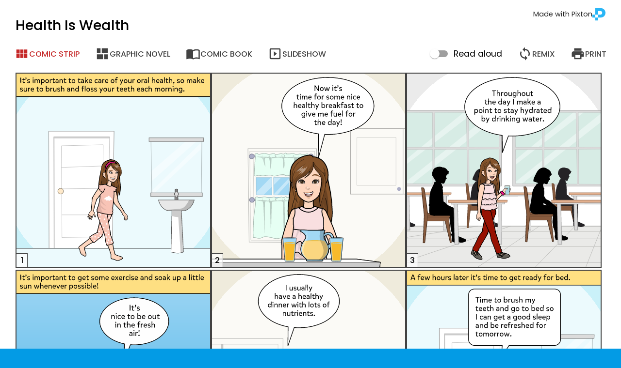

--- FILE ---
content_type: text/html; charset=utf-8
request_url: https://share.pixton.com/qelk1rj
body_size: 1324
content:
<!doctype html>
<html style="background-color: transparent">
<head>
    <meta charset="utf-8" />
    <title>Health Is Wealth</title>
    <link rel="shortcut icon" href="https://www.pixton.com/hubfs/pixton-icon-1.svg" />
    <meta name="viewport" content="width=device-width, initial-scale=1" />
    <meta name="description" content="I made this comic with Pixton, a comic-making app that makes writing fun and easy for students. https://www.pixton.com/">
    <meta name="twitter:title" content="Health Is Wealth">
    <meta name="twitter:description" content="I made this comic with Pixton, a comic-making app that makes writing fun and easy for students. https://www.pixton.com/">
    <meta name="twitter:image" content="https://img.pixton.com/comic/qelk1rj/thumbnail.png">
    <meta property="og:image" content="https://img.pixton.com/comic/qelk1rj/thumbnail.png">
    <meta property="og:title" content="Health Is Wealth">
    <meta property="og:description" content="I made this comic with Pixton, a comic-making app that makes writing fun and easy for students. https://www.pixton.com/">
    <meta property="og:url" content="https://share.pixton.com/qelk1rj">
    <meta property="og:type" content="article">
    <meta property="article:published_time" content="Tue, 21 Dec 2021 19:52:04 GMT">
    <meta property="article:modified_time" content="Thu, 18 Apr 2024 21:47:40 GMT">
    <meta property="og:image:width" content="600">
    <meta property="og:image:height" content="600">
    <meta property="og:locale" content="en_US">
    <meta property="og:title" content="Health Is Wealth">
    <meta property="og:type" content="article">
    <script>
        const url = new URL(window.location.href);
        const token = url.searchParams.get("token") || '';
        url.searchParams.delete("token"); history.replaceState({}, "", url.toString());
    
        window.appConfig = {
            LANG: 'en',
            API_URL: 'https://api.pixton.com/api',
            WWW_URL: 'https://www.pixton.com/en',
            TOKEN: token,
            SHARE_CODE: 'qelk1rj',
            TITLE_HASH: '87cb21398101067608dd3d2d302b49f4',
            HAS_VOICEOVER: true,
            HAS_READ_TRACKING: false,
            REMIX_URL: 'https://app.pixton.com/#/link?type=remix&code=qelk1rj',
        };
        window.loc = {
            'remix': 'Remix',
            'print': 'Print',
            'invalid': 'This link is no longer valid.',
            'pixton': 'Made with Pixton',
            'voiceover': 'Read aloud',
            'print': 'Print',
            'untitled': 'Untitled Comic',
            'format-comic-strip': 'Comic strip',
            'format-graphic-novel': 'Graphic novel',
            'format-comic-book': 'Comic book',
            'format-slideshow': 'Slideshow',
        };
    </script>
    <script src="https://cdnjs.cloudflare.com/ajax/libs/howler/2.2.3/howler.core.min.js" integrity="sha512-+wqa4/aOL4vwhL637A4p+6epqhUHDqpEfYJa1+PlzlMf908CSOb3xtIeKwZWh5Q0Q/R2nYUKxH4vvcQg+k8KKQ==" crossorigin="anonymous" referrerpolicy="no-referrer"></script>
    <link href="https://fonts.googleapis.com/css?family=Poppins:400,500" rel="stylesheet" crossorigin="anonymous" type="text/css" />
    <style type="text/css">
        #pixton-preloader {
            width: 100%;
            height: 100vh;
            display: flex;
            align-items: center;
            opacity: 0.5;
        }
        .pixton-preloader-spinner {
            font-size: 10px;
            margin: 50px auto;
            text-indent: -9999em;
            width: 11em;
            height: 11em;
            border-radius: 50%;
            background: #ffffff;
            background: -moz-linear-gradient(left, #ffffff 10%, rgba(255, 255, 255, 0) 42%);
            background: -webkit-linear-gradient(left, #ffffff 10%, rgba(255, 255, 255, 0) 42%);
            background: -o-linear-gradient(left, #ffffff 10%, rgba(255, 255, 255, 0) 42%);
            background: -ms-linear-gradient(left, #ffffff 10%, rgba(255, 255, 255, 0) 42%);
            background: linear-gradient(to right, #ffffff 10%, rgba(255, 255, 255, 0) 42%);
            position: relative;
            -webkit-animation: load3 1.4s infinite linear;
            animation: load3 1.4s infinite linear;
            -webkit-transform: translateZ(0);
            -ms-transform: translateZ(0);
            transform: translateZ(0);
        }
        .pixton-preloader-spinner:before {
            width: 50%;
            height: 50%;
            background: #ffffff;
            border-radius: 100% 0 0 0;
            position: absolute;
            top: 0;
            left: 0;
            content: '';
        }
        .pixton-preloader-spinner:after {
            background: #039be5;
            width: 75%;
            height: 75%;
            border-radius: 50%;
            content: '';
            margin: auto;
            position: absolute;
            top: 0;
            left: 0;
            bottom: 0;
            right: 0;
        }
        @-webkit-keyframes load3 {
            0% {
                -webkit-transform: rotate(0deg);
                transform: rotate(0deg);
            }
            100% {
                -webkit-transform: rotate(360deg);
                transform: rotate(360deg);
            }
        }
        @keyframes load3 {
            0% {
                -webkit-transform: rotate(0deg);
                transform: rotate(0deg);
            }
            100% {
                -webkit-transform: rotate(360deg);
                transform: rotate(360deg);
            }
        }
    </style>
</head>
<body style="background-color: #039be5; height: 100vh; overflow: hidden; display: flex; align-items: center; justify-content: center">
    <div id="pixton-viewer"><div id="pixton-preloader"><div class="pixton-preloader-spinner"></div></div></div>
<script defer src="https://app.pixton.com/js/comicViewer/client.js"></script></body>
</html>

--- FILE ---
content_type: image/svg+xml; charset=utf-8
request_url: https://api.pixton.com/api/panels/2055703037106548736/image?cacheKey=1750903728&width=300&height=300
body_size: 26975
content:
<svg xmlns="http://www.w3.org/2000/svg" xmlns:xlink="http://www.w3.org/1999/xlink" width="300" height="300" viewBox="0 0 300 300"><defs><radialGradient id="background2"><stop offset="81.63265306122449%" style="stop-color:#ffffff;stop-opacity:1" /><stop offset="81.63265306122449%" style="stop-color:#ebebeb;stop-opacity:1" /></radialGradient></defs><!-- 0.8923776010077333 --><rect transform="translate(0,0)" width="436" height="436" fill="url(#background2)" /><g transform="matrix(1.64,0,0,1.64,320,573)"><g transform="matrix(1,0,0,1,0,-103.75)" class="f1"><g><path fill="#eaeae8" stroke="none" d="M274.15 -101.2 L-274.15 -101.2 -274.15 103.75 274.15 103.75 274.15 -101.2 Z" fill-opacity="1" colorid="180" _p="true" data-rand="0.55"></path></g><path stroke="#b0b0ae" stroke-width="0.35" stroke-linejoin="round" stroke-linecap="round" fill="none" d="M-274.15 -96.2 L274.15 -96.2 M-274.15 -89.9 L274.15 -89.9 M-274.15 -81.9 L274.15 -81.9 M-274.15 -66.75 L274.15 -66.75 M-274.15 -46.95 L274.15 -46.95 M-274.15 -20.45 L274.15 -20.45 M-274.15 62.05 L274.15 62.05 M-274.15 11.55 L274.15 11.55" _p="true" data-rand="0.11" stroke-opacity="1"></path><path stroke="#b0b0ae" stroke-width="0.35" stroke-linejoin="round" stroke-linecap="round" fill="none" d="M141.15 -101.3 L271.95 -81.9 M109.05 -101.2 L274.15 -46.5 M78.35 -101.2 L274.15 25.6 M48.85 -101.2 L248.1 103.75 M24.8 -101.2 L105.15 103.75 M8.95 -101.2 L8.3 103.75 M-128.15 -101.2 L-274.15 -78.2 M-97.35 -101.2 L-274.15 -41.85 M-70 -101.2 L-274.15 34.5 M-36.3 -101.2 L-235.55 103.75 M-10.75 -101.15 L-92.55 103.75" _p="true" data-rand="0.05" stroke-opacity="1"></path><path stroke="#b0b0ae" stroke-width="0.69" stroke-linejoin="round" stroke-linecap="round" fill="none" d="M-274.15 103.75 L274.15 103.75 M-274.15 -101.2 L274.15 -101.2" _p="true" data-rand="0.71" stroke-opacity="1"></path></g></g><g transform="matrix(0.25,0,0,0.25,70,116)"><g><g class="f2" transform="matrix(1,0,0,1,0,-0.4)"><g><g><path fill="#d7ece5" colorid="130" fill-opacity="1" stroke="none" d="M302.3 -231.85 L-302.3 -231.85 -302.3 231.85 302.3 231.85 302.3 -231.85 Z" _p="true" data-rand="0.35"></path></g></g><g><g><path fill="#ffffff" fill-opacity="0.4" stroke="none" d="M138.6 -225.55 L74.8 -225.25 Q-45 -128.55 -292.6 75.35 L-292.9 106.65 138.6 -225.55 M295.4 -204.35 L295.3 -226.35 255.1 -226.15 -293.7 213.65 -293.7 225.65 -254.9 225.65 295.4 -204.35 Z" _p="true" data-rand="0.58"></path></g></g></g><g class="f1"><g><g><path fill="#dcdcdc" colorid="183" fill-opacity="1" stroke="none" d="M304.8 234.65 L304.8 -234.65 -304.8 -234.65 -304.8 234.65 304.8 234.65 M87.5 -222.65 L91.2 -7.35 -110.2 -6.75 -107.9 -223.25 87.5 -222.65 M290.5 -222.15 Q289.6 -205.45 290.6 -7.85 L103.1 -7.35 101.6 -222.65 290.5 -222.15 M292 223.65 L104.7 222.35 103.2 5.75 290.6 4.75 Q291.2 115.05 292 223.65 M91.4 5.85 L95.2 222.35 -112.5 220.95 -110.3 6.85 91.4 5.85 M-290.4 -223.65 Q-211.6 -222.75 -122.5 -222.55 L-121.3 -6.75 -288 -6.35 -290.4 -223.65 M-286.8 219.75 Q-286.1 196.65 -287.8 7.75 L-121.3 6.95 -120.5 220.85 -286.8 219.75 Z" _p="true" data-rand="0.75"></path></g></g><g><path stroke="#a5a5a5" stroke-width="2.83" stroke-linejoin="miter" stroke-linecap="butt" stroke-miterlimit="3" fill="none" d="M304.8 234.65 L304.8 -234.65 -304.8 -234.65 -304.8 234.65 304.8 234.65 Z" _p="true" data-rand="0.97" stroke-opacity="1"></path><path stroke="#b0b0b0" stroke-opacity="1" stroke-width="1.41" stroke-linejoin="miter" stroke-linecap="butt" stroke-miterlimit="3" fill="none" d="M-110.2 -6.75 L-107.9 -223.25 87.5 -222.65 91.2 -7.35 -110.2 -6.75 Z M290.6 -7.85 L103.1 -7.35 101.6 -222.65 290.5 -222.15 Q289.6 -205.45 290.6 -7.85 Z M91.4 5.85 L95.2 222.35 -112.5 220.95 -110.3 6.85 91.4 5.85 Z M104.7 222.35 L103.2 5.75 290.6 4.75 Q291.2 115.05 292 223.65 L104.7 222.35 Z M-122.5 -222.55 L-121.3 -6.75 -288 -6.35 -290.4 -223.65 Q-211.6 -222.75 -122.5 -222.55 Z M-287.8 7.75 L-121.3 6.95 -120.5 220.85 -286.8 219.75 Q-286.1 196.65 -287.8 7.75 Z" _p="true" data-rand="0.98"></path></g></g>
</g></g><g transform="matrix(0.25,0,0,0.25,240,116)"><g><g class="f2" transform="matrix(1,0,0,1,0,-0.4)"><g><g><path fill="#d7ece5" colorid="130" fill-opacity="1" stroke="none" d="M302.3 -231.85 L-302.3 -231.85 -302.3 231.85 302.3 231.85 302.3 -231.85 Z" _p="true" data-rand="0.86"></path></g></g><g><g><path fill="#ffffff" fill-opacity="0.4" stroke="none" d="M138.6 -225.55 L74.8 -225.25 Q-45 -128.55 -292.6 75.35 L-292.9 106.65 138.6 -225.55 M295.4 -204.35 L295.3 -226.35 255.1 -226.15 -293.7 213.65 -293.7 225.65 -254.9 225.65 295.4 -204.35 Z" _p="true" data-rand="0.98"></path></g></g></g><g class="f1"><g><g><path fill="#dcdcdc" colorid="183" fill-opacity="1" stroke="none" d="M304.8 234.65 L304.8 -234.65 -304.8 -234.65 -304.8 234.65 304.8 234.65 M87.5 -222.65 L91.2 -7.35 -110.2 -6.75 -107.9 -223.25 87.5 -222.65 M290.5 -222.15 Q289.6 -205.45 290.6 -7.85 L103.1 -7.35 101.6 -222.65 290.5 -222.15 M292 223.65 L104.7 222.35 103.2 5.75 290.6 4.75 Q291.2 115.05 292 223.65 M91.4 5.85 L95.2 222.35 -112.5 220.95 -110.3 6.85 91.4 5.85 M-290.4 -223.65 Q-211.6 -222.75 -122.5 -222.55 L-121.3 -6.75 -288 -6.35 -290.4 -223.65 M-286.8 219.75 Q-286.1 196.65 -287.8 7.75 L-121.3 6.95 -120.5 220.85 -286.8 219.75 Z" _p="true" data-rand="0.97"></path></g></g><g><path stroke="#a5a5a5" stroke-width="2.83" stroke-linejoin="miter" stroke-linecap="butt" stroke-miterlimit="3" fill="none" d="M304.8 234.65 L304.8 -234.65 -304.8 -234.65 -304.8 234.65 304.8 234.65 Z" _p="true" data-rand="0.67" stroke-opacity="1"></path><path stroke="#b0b0b0" stroke-opacity="1" stroke-width="1.41" stroke-linejoin="miter" stroke-linecap="butt" stroke-miterlimit="3" fill="none" d="M-110.2 -6.75 L-107.9 -223.25 87.5 -222.65 91.2 -7.35 -110.2 -6.75 Z M290.6 -7.85 L103.1 -7.35 101.6 -222.65 290.5 -222.15 Q289.6 -205.45 290.6 -7.85 Z M91.4 5.85 L95.2 222.35 -112.5 220.95 -110.3 6.85 91.4 5.85 Z M104.7 222.35 L103.2 5.75 290.6 4.75 Q291.2 115.05 292 223.65 L104.7 222.35 Z M-122.5 -222.55 L-121.3 -6.75 -288 -6.35 -290.4 -223.65 Q-211.6 -222.75 -122.5 -222.55 Z M-287.8 7.75 L-121.3 6.95 -120.5 220.85 -286.8 219.75 Q-286.1 196.65 -287.8 7.75 Z" _p="true" data-rand="0.2"></path></g></g>
</g></g><g transform="matrix(-0.403,0,0,0.4,-25,244)"><g transform="matrix(1,0,0,1,0,-93.7)" class="f1"><g><path fill="#885b3e" stroke="none" d="M-26.55 -7.2 L-50.75 -1.4 -49.05 5.25 -44.4 5.3 -42.75 18.65 -50.85 89.8 Q-50.9 90.3 -50.6 90.6 -50.3 90.95 -49.9 91 L-46.85 91.25 -29.55 18.65 31.45 18.65 39.2 91.25 Q39.70 91.75 40.55 92.05 40.61 92.07 40.7 92.1 42.75 92.75 45.1 91.65 L41.3 -0.9 50.55 -93.7 44.25 -93.7 43.8 -91.15 40.9 -89.9 29.5 -7.2 -26.55 -7.2 Z" fill-opacity="1" colorid="161" _p="true" data-rand="0.98"></path></g><path stroke="#66442f" stroke-width="0.99" stroke-linejoin="round" stroke-linecap="round" fill="none" d="M29.5 -7.2 L29 -1.25 29.75 5.1 31.45 18.65 M-29.55 18.65 L-42.75 18.65 M-50.75 -1.4 L29 -1.25 M29.75 5.1 L-44.35 5.3" _p="true" data-rand="0.41" stroke-opacity="1"></path><path stroke="#66442f" stroke-width="1.98" stroke-linejoin="round" stroke-linecap="round" fill="none" d="M-42.75 18.65 L-50.85 89.8 Q-50.9 90.3 -50.6 90.6 -50.3 90.95 -49.9 91 L-46.85 91.25 -29.55 18.65 31.45 18.65 39.2 91.25 Q39.70 91.75 40.55 92.05 40.61 92.07 40.7 92.1 42.75 92.75 45.1 91.65 L41.3 -0.9 50.55 -93.7 44.25 -93.7 43.8 -91.15 40.9 -89.9 29.5 -7.2 -26.55 -7.2 -50.75 -1.4 -49.05 5.25 -44.37 5.3 -42.75 18.65 Z" _p="true" data-rand="0.5" stroke-opacity="1"></path></g></g><g transform="matrix(-0.366,0,0,0.37,109.5,240)"><g transform="matrix(1,0,0,1,0,-93.7)" class="f1"><g><path fill="#885b3e" stroke="none" d="M-26.55 -7.2 L-50.75 -1.4 -49.05 5.25 -44.4 5.3 -42.75 18.65 -50.85 89.8 Q-50.9 90.3 -50.6 90.6 -50.3 90.95 -49.9 91 L-46.85 91.25 -29.55 18.65 31.45 18.65 39.2 91.25 Q39.70 91.75 40.55 92.05 40.61 92.07 40.7 92.1 42.75 92.75 45.1 91.65 L41.3 -0.9 50.55 -93.7 44.25 -93.7 43.8 -91.15 40.9 -89.9 29.5 -7.2 -26.55 -7.2 Z" fill-opacity="1" colorid="161" _p="true" data-rand="0.24"></path></g><path stroke="#66442f" stroke-width="1.06" stroke-linejoin="round" stroke-linecap="round" fill="none" d="M29.5 -7.2 L29 -1.25 29.75 5.1 31.45 18.65 M-29.55 18.65 L-42.75 18.65 M-50.75 -1.4 L29 -1.25 M29.75 5.1 L-44.35 5.3" _p="true" data-rand="0.35" stroke-opacity="1"></path><path stroke="#66442f" stroke-width="2.13" stroke-linejoin="round" stroke-linecap="round" fill="none" d="M-42.75 18.65 L-50.85 89.8 Q-50.9 90.3 -50.6 90.6 -50.3 90.95 -49.9 91 L-46.85 91.25 -29.55 18.65 31.45 18.65 39.2 91.25 Q39.70 91.75 40.55 92.05 40.61 92.07 40.7 92.1 42.75 92.75 45.1 91.65 L41.3 -0.9 50.55 -93.7 44.25 -93.7 43.8 -91.15 40.9 -89.9 29.5 -7.2 -26.55 -7.2 -50.75 -1.4 -49.05 5.25 -44.37 5.3 -42.75 18.65 Z" _p="true" data-rand="0.33" stroke-opacity="1"></path></g></g><g transform="matrix(-0.367,0,0,0.37,243,240)"><g transform="matrix(1,0,0,1,0,-93.7)" class="f1"><g><path fill="#885b3e" stroke="none" d="M-26.55 -7.2 L-50.75 -1.4 -49.05 5.25 -44.4 5.3 -42.75 18.65 -50.85 89.8 Q-50.9 90.3 -50.6 90.6 -50.3 90.95 -49.9 91 L-46.85 91.25 -29.55 18.65 31.45 18.65 39.2 91.25 Q39.70 91.75 40.55 92.05 40.61 92.07 40.7 92.1 42.75 92.75 45.1 91.65 L41.3 -0.9 50.55 -93.7 44.25 -93.7 43.8 -91.15 40.9 -89.9 29.5 -7.2 -26.55 -7.2 Z" fill-opacity="1" colorid="161" _p="true" data-rand="0.12"></path></g><path stroke="#66442f" stroke-width="1.06" stroke-linejoin="round" stroke-linecap="round" fill="none" d="M29.5 -7.2 L29 -1.25 29.75 5.1 31.45 18.65 M-29.55 18.65 L-42.75 18.65 M-50.75 -1.4 L29 -1.25 M29.75 5.1 L-44.35 5.3" _p="true" data-rand="0.27" stroke-opacity="1"></path><path stroke="#66442f" stroke-width="2.12" stroke-linejoin="round" stroke-linecap="round" fill="none" d="M-42.75 18.65 L-50.85 89.8 Q-50.9 90.3 -50.6 90.6 -50.3 90.95 -49.9 91 L-46.85 91.25 -29.55 18.65 31.45 18.65 39.2 91.25 Q39.70 91.75 40.55 92.05 40.61 92.07 40.7 92.1 42.75 92.75 45.1 91.65 L41.3 -0.9 50.55 -93.7 44.25 -93.7 43.8 -91.15 40.9 -89.9 29.5 -7.2 -26.55 -7.2 -50.75 -1.4 -49.05 5.25 -44.37 5.3 -42.75 18.65 Z" _p="true" data-rand="0.02" stroke-opacity="1"></path></g></g><g transform="matrix(0.43,0,0,0.43,-10,192)"><g class="f1"><g><path fill="#252326" stroke="none" d="M2.4 -94.1 Q0.75 -95.05 0.2 -95.6 -0.45 -96.25 -1.25 -97.5 -2.2 -98.9 -2.6 -99.5 -4.55 -101.85 -7.7 -103.25 -10.85 -104.65 -13.75 -104.35 -16.05 -105.75 -20.3 -106.3 -26.45 -107.05 -33.8 -103.4 -39.85 -100.35 -41.95 -89.65 -42.95 -84.6 -41.5 -81.75 -41.2 -81.15 -40.35 -80.3 -39.5 -79.35 -39.25 -78.9 -38.85 -78.3 -38.3 -76.65 -37.8 -75.25 -37.25 -74.5 -36.82 -75.76 -36.75 -76.45 -37.01 -74.19 -35.1 -71.4 -32.25 -67.25 -32.05 -66.8 -31.35 -65.1 -31.35 -63.8 -33.45 -64.4 -35.3 -64 -36.25 -62.35 -37.25 -59.4 -38.5 -55.8 -38.95 -54.8 -39.45 -53.6 -42.55 -47.55 -45.35 -42.1 -46 -40.25 -47.75 -34.9 -48.75 -28.55 -49.75 -22.25 -49.75 -16.5 -49.75 -9.75 -50.1 -2.6 L-51.35 -0.65 Q-52.55 1.35 -51.85 2 -50.8 3.1 -49.75 4.9 L-50.6 14 Q-51 18.85 -50.1 21.9 -48.7 26.85 -47.25 28.65 L-40.5 30.1 -40.45 30.1 -40.5 30.4 -39.35 30.4 Q-36.85 31 -33.3 30.4 L5.25 30.4 9.4 31.35 7 36.45 10.95 74.1 14.15 79.1 11.25 84.4 13.4 90.75 14.05 90.95 Q12.7 95.6 12.95 96.7 L13 101.45 14.4 103.65 17.25 105.25 Q20.9 106.65 24.55 105.45 L30.55 104.6 Q38.25 107.95 46.25 105.25 47.4 104.9 50.05 103.9 52.2 102.85 52.15 100.95 52.05 98.65 49.5 97.4 49.15 97.2 45.15 95.95 44.05 95.65 42.7 95 41.15 94.2 40.15 93.7 39.15 93.2 34 91.2 30.25 89.75 28 88.15 L28.3 87.2 26.2 84.4 27.25 79.75 Q27.45 79 27.15 77.1 26.8 74.95 26.9 74.2 27.5 69.4 27.55 67 27.75 63.2 27.55 48.95 27.3 36.15 27.9 31 28.7 26.25 29.05 23.4 29.8 18.1 28.75 16.1 28.15 14.9 22.65 12.7 17.2 10.45 16.7 11.45 L17.5 9.65 Q9.5 5.95 5.25 4.35 2.65 3.35 -1.95 -0.5 L-5.95 -4.15 Q-6.05 -4.85 -6.6 -5.5 -7.7 -6.85 -9.7 -6.85 -11.95 -6.85 -12.6 -18.55 -13 -31.4 -13.3 -33.65 L-13.55 -39.3 -13.5 -40.25 Q-13.5 -42.05 -14.05 -43.15 L-14.45 -45.55 -13.05 -50.25 -15.45 -51.4 Q-15.85 -53.8 -16.05 -56.85 -16.95 -56.8 -18 -57 -18.25 -60.05 -17.95 -61.5 -16.95 -61.55 -15.05 -60.9 -12.35 -59.85 -10.75 -60.3 -9 -60.65 -8.25 -62.9 -7.45 -65.4 -7.3 -65.55 -6.7 -66.05 -6.7 -66.8 -6.7 -67.55 -7.25 -67.8 -6.25 -68.3 -5.95 -68.65 L-5.55 -69 Q-5.7 -69.15 -5.75 -69.35 -6.05 -69.85 -5.95 -70.5 -5.75 -71.55 -4 -72.4 -2.5 -73.25 -2.6 -74 -2.7 -74.4 -4 -76.65 -5 -78.4 -4.75 -80.05 -4.6 -80.85 -3.95 -81.65 -3.1 -82.65 -2.85 -83.25 L-2.8 -83.4 Q-2.1 -83.65 -1.6 -84.25 -0.35 -85.4 0.25 -87.25 0.94 -89.27 0.15 -90.6 0.52 -90.01 1.45 -88.8 2.3 -87.6 2.45 -86.75 2.8 -89.4 2.75 -90.6 2.55 -92.65 1.05 -93.9 L4.4 -92.65 Q3.9 -93.3 2.4 -94.1 Z" fill-opacity="1" colorid="116" _p="true" data-rand="0.64"></path></g><path stroke="#252326" stroke-width="1.88" stroke-linejoin="round" stroke-linecap="round" fill="none" d="M45.15 95.95 Q44.05 95.65 42.7 95 41.15 94.2 40.15 93.7 39.15 93.2 34 91.2 30.25 89.75 28 88.15 L28.3 87.2 26.2 84.4 27.25 79.75 Q27.45 79 27.15 77.1 26.8 74.95 26.9 74.2 27.5 69.4 27.55 67 27.75 63.2 27.55 48.95 27.3 36.15 27.9 31 28.7 26.25 29.05 23.4 29.8 18.1 28.75 16.1 28.15 14.9 22.65 12.7 17.2 10.45 16.7 11.45 L17.5 9.65 Q9.5 5.95 5.25 4.35 2.65 3.35 -1.95 -0.5 L-5.95 -4.15 Q-6.05 -4.85 -6.6 -5.5 -7.7 -6.85 -9.7 -6.85 -11.95 -6.85 -12.6 -18.55 -13 -31.4 -13.3 -33.65 L-13.55 -39.3 -13.5 -40.25 Q-13.5 -42.05 -14.05 -43.15 L-14.45 -45.55 -13.05 -50.25 -15.45 -51.4 Q-15.85 -53.8 -16.05 -56.85 -16.95 -56.8 -18 -57 -18.25 -60.05 -17.95 -61.5 -16.95 -61.55 -15.05 -60.9 -12.35 -59.85 -10.75 -60.3 -9 -60.65 -8.25 -62.9 -7.45 -65.4 -7.3 -65.55 -6.7 -66.05 -6.7 -66.8 -6.7 -67.55 -7.25 -67.8 -6.25 -68.3 -5.95 -68.65 L-5.55 -69 Q-5.7 -69.15 -5.75 -69.35 -6.05 -69.85 -5.95 -70.5 -5.75 -71.55 -4 -72.4 -2.5 -73.25 -2.6 -74 -2.7 -74.4 -4 -76.65 -5 -78.4 -4.75 -80.05 -4.6 -80.85 -3.95 -81.65 -3.1 -82.65 -2.85 -83.25 L-2.8 -83.4 Q-2.1 -83.65 -1.6 -84.25 -0.35 -85.4 0.25 -87.25 0.94 -89.27 0.17 -90.57 0.52 -90.01 1.45 -88.8 2.3 -87.6 2.45 -86.75 2.8 -89.4 2.75 -90.6 2.55 -92.65 1.05 -93.9 L4.4 -92.65 Q3.9 -93.3 2.4 -94.1 0.75 -95.05 0.2 -95.6 -0.45 -96.25 -1.25 -97.5 -2.2 -98.9 -2.6 -99.5 -4.55 -101.85 -7.7 -103.25 -10.85 -104.65 -13.75 -104.35 -16.05 -105.75 -20.3 -106.3 -26.45 -107.05 -33.8 -103.4 -39.85 -100.35 -41.95 -89.65 -42.95 -84.6 -41.5 -81.75 -41.2 -81.15 -40.35 -80.3 -39.5 -79.35 -39.25 -78.9 -38.85 -78.3 -38.3 -76.65 -37.8 -75.25 -37.25 -74.5 -36.82 -75.76 -36.72 -76.42 -37.01 -74.19 -35.1 -71.4 -32.25 -67.25 -32.05 -66.8 -31.35 -65.1 -31.35 -63.8 -33.45 -64.4 -35.3 -64 -36.25 -62.35 -37.25 -59.4 -38.5 -55.8 -38.95 -54.8 -39.45 -53.6 -42.55 -47.55 -45.35 -42.1 -46 -40.25 -47.75 -34.9 -48.75 -28.55 -49.75 -22.25 -49.75 -16.5 -49.75 -9.75 -50.1 -2.6 L-51.35 -0.65 Q-52.55 1.35 -51.85 2 -50.8 3.1 -49.75 4.9 L-50.6 14 Q-51 18.85 -50.1 21.9 -48.7 26.85 -47.25 28.65 L-40.5 30.1 -40.45 30.1 -40.5 30.4 -39.35 30.4 Q-36.85 31 -33.3 30.4 L5.25 30.4 9.4 31.35 7 36.45 10.95 74.1 14.15 79.1 11.25 84.4 13.4 90.75 14.05 90.95 Q12.7 95.6 12.95 96.7 L13 101.45 14.4 103.65 17.25 105.25 Q20.9 106.65 24.55 105.45 L30.55 104.6 Q38.25 107.95 46.25 105.25 47.4 104.9 50.05 103.9 52.2 102.85 52.15 100.95 52.05 98.65 49.5 97.4 49.15 97.2 45.15 95.95 Z" _p="true" data-rand="0.22" stroke-opacity="1"></path></g></g><g transform="matrix(0.43,0,0,0.43,252.5,192)"><g class="f1"><g><path fill="#252326" stroke="none" d="M2.4 -94.1 Q0.75 -95.05 0.2 -95.6 -0.45 -96.25 -1.25 -97.5 -2.2 -98.9 -2.6 -99.5 -4.55 -101.85 -7.7 -103.25 -10.85 -104.65 -13.75 -104.35 -16.05 -105.75 -20.3 -106.3 -26.45 -107.05 -33.8 -103.4 -39.85 -100.35 -41.95 -89.65 -42.95 -84.6 -41.5 -81.75 -41.2 -81.15 -40.35 -80.3 -39.5 -79.35 -39.25 -78.9 -38.85 -78.3 -38.3 -76.65 -37.8 -75.25 -37.25 -74.5 -36.82 -75.76 -36.75 -76.45 -37.01 -74.19 -35.1 -71.4 -32.25 -67.25 -32.05 -66.8 -31.35 -65.1 -31.35 -63.8 -33.45 -64.4 -35.3 -64 -36.25 -62.35 -37.25 -59.4 -38.5 -55.8 -38.95 -54.8 -39.45 -53.6 -42.55 -47.55 -45.35 -42.1 -46 -40.25 -47.75 -34.9 -48.75 -28.55 -49.75 -22.25 -49.75 -16.5 -49.75 -9.75 -50.1 -2.6 L-51.35 -0.65 Q-52.55 1.35 -51.85 2 -50.8 3.1 -49.75 4.9 L-50.6 14 Q-51 18.85 -50.1 21.9 -48.7 26.85 -47.25 28.65 L-40.5 30.1 -40.45 30.1 -40.5 30.4 -39.35 30.4 Q-36.85 31 -33.3 30.4 L5.25 30.4 9.4 31.35 7 36.45 10.95 74.1 14.15 79.1 11.25 84.4 13.4 90.75 14.05 90.95 Q12.7 95.6 12.95 96.7 L13 101.45 14.4 103.65 17.25 105.25 Q20.9 106.65 24.55 105.45 L30.55 104.6 Q38.25 107.95 46.25 105.25 47.4 104.9 50.05 103.9 52.2 102.85 52.15 100.95 52.05 98.65 49.5 97.4 49.15 97.2 45.15 95.95 44.05 95.65 42.7 95 41.15 94.2 40.15 93.7 39.15 93.2 34 91.2 30.25 89.75 28 88.15 L28.3 87.2 26.2 84.4 27.25 79.75 Q27.45 79 27.15 77.1 26.8 74.95 26.9 74.2 27.5 69.4 27.55 67 27.75 63.2 27.55 48.95 27.3 36.15 27.9 31 28.7 26.25 29.05 23.4 29.8 18.1 28.75 16.1 28.15 14.9 22.65 12.7 17.2 10.45 16.7 11.45 L17.5 9.65 Q9.5 5.95 5.25 4.35 2.65 3.35 -1.95 -0.5 L-5.95 -4.15 Q-6.05 -4.85 -6.6 -5.5 -7.7 -6.85 -9.7 -6.85 -11.95 -6.85 -12.6 -18.55 -13 -31.4 -13.3 -33.65 L-13.55 -39.3 -13.5 -40.25 Q-13.5 -42.05 -14.05 -43.15 L-14.45 -45.55 -13.05 -50.25 -15.45 -51.4 Q-15.85 -53.8 -16.05 -56.85 -16.95 -56.8 -18 -57 -18.25 -60.05 -17.95 -61.5 -16.95 -61.55 -15.05 -60.9 -12.35 -59.85 -10.75 -60.3 -9 -60.65 -8.25 -62.9 -7.45 -65.4 -7.3 -65.55 -6.7 -66.05 -6.7 -66.8 -6.7 -67.55 -7.25 -67.8 -6.25 -68.3 -5.95 -68.65 L-5.55 -69 Q-5.7 -69.15 -5.75 -69.35 -6.05 -69.85 -5.95 -70.5 -5.75 -71.55 -4 -72.4 -2.5 -73.25 -2.6 -74 -2.7 -74.4 -4 -76.65 -5 -78.4 -4.75 -80.05 -4.6 -80.85 -3.95 -81.65 -3.1 -82.65 -2.85 -83.25 L-2.8 -83.4 Q-2.1 -83.65 -1.6 -84.25 -0.35 -85.4 0.25 -87.25 0.94 -89.27 0.15 -90.6 0.52 -90.01 1.45 -88.8 2.3 -87.6 2.45 -86.75 2.8 -89.4 2.75 -90.6 2.55 -92.65 1.05 -93.9 L4.4 -92.65 Q3.9 -93.3 2.4 -94.1 Z" fill-opacity="1" colorid="116" _p="true" data-rand="0.47"></path></g><path stroke="#252326" stroke-width="1.88" stroke-linejoin="round" stroke-linecap="round" fill="none" d="M45.15 95.95 Q44.05 95.65 42.7 95 41.15 94.2 40.15 93.7 39.15 93.2 34 91.2 30.25 89.75 28 88.15 L28.3 87.2 26.2 84.4 27.25 79.75 Q27.45 79 27.15 77.1 26.8 74.95 26.9 74.2 27.5 69.4 27.55 67 27.75 63.2 27.55 48.95 27.3 36.15 27.9 31 28.7 26.25 29.05 23.4 29.8 18.1 28.75 16.1 28.15 14.9 22.65 12.7 17.2 10.45 16.7 11.45 L17.5 9.65 Q9.5 5.95 5.25 4.35 2.65 3.35 -1.95 -0.5 L-5.95 -4.15 Q-6.05 -4.85 -6.6 -5.5 -7.7 -6.85 -9.7 -6.85 -11.95 -6.85 -12.6 -18.55 -13 -31.4 -13.3 -33.65 L-13.55 -39.3 -13.5 -40.25 Q-13.5 -42.05 -14.05 -43.15 L-14.45 -45.55 -13.05 -50.25 -15.45 -51.4 Q-15.85 -53.8 -16.05 -56.85 -16.95 -56.8 -18 -57 -18.25 -60.05 -17.95 -61.5 -16.95 -61.55 -15.05 -60.9 -12.35 -59.85 -10.75 -60.3 -9 -60.65 -8.25 -62.9 -7.45 -65.4 -7.3 -65.55 -6.7 -66.05 -6.7 -66.8 -6.7 -67.55 -7.25 -67.8 -6.25 -68.3 -5.95 -68.65 L-5.55 -69 Q-5.7 -69.15 -5.75 -69.35 -6.05 -69.85 -5.95 -70.5 -5.75 -71.55 -4 -72.4 -2.5 -73.25 -2.6 -74 -2.7 -74.4 -4 -76.65 -5 -78.4 -4.75 -80.05 -4.6 -80.85 -3.95 -81.65 -3.1 -82.65 -2.85 -83.25 L-2.8 -83.4 Q-2.1 -83.65 -1.6 -84.25 -0.35 -85.4 0.25 -87.25 0.94 -89.27 0.17 -90.57 0.52 -90.01 1.45 -88.8 2.3 -87.6 2.45 -86.75 2.8 -89.4 2.75 -90.6 2.55 -92.65 1.05 -93.9 L4.4 -92.65 Q3.9 -93.3 2.4 -94.1 0.75 -95.05 0.2 -95.6 -0.45 -96.25 -1.25 -97.5 -2.2 -98.9 -2.6 -99.5 -4.55 -101.85 -7.7 -103.25 -10.85 -104.65 -13.75 -104.35 -16.05 -105.75 -20.3 -106.3 -26.45 -107.05 -33.8 -103.4 -39.85 -100.35 -41.95 -89.65 -42.95 -84.6 -41.5 -81.75 -41.2 -81.15 -40.35 -80.3 -39.5 -79.35 -39.25 -78.9 -38.85 -78.3 -38.3 -76.65 -37.8 -75.25 -37.25 -74.5 -36.82 -75.76 -36.72 -76.42 -37.01 -74.19 -35.1 -71.4 -32.25 -67.25 -32.05 -66.8 -31.35 -65.1 -31.35 -63.8 -33.45 -64.4 -35.3 -64 -36.25 -62.35 -37.25 -59.4 -38.5 -55.8 -38.95 -54.8 -39.45 -53.6 -42.55 -47.55 -45.35 -42.1 -46 -40.25 -47.75 -34.9 -48.75 -28.55 -49.75 -22.25 -49.75 -16.5 -49.75 -9.75 -50.1 -2.6 L-51.35 -0.65 Q-52.55 1.35 -51.85 2 -50.8 3.1 -49.75 4.9 L-50.6 14 Q-51 18.85 -50.1 21.9 -48.7 26.85 -47.25 28.65 L-40.5 30.1 -40.45 30.1 -40.5 30.4 -39.35 30.4 Q-36.85 31 -33.3 30.4 L5.25 30.4 9.4 31.35 7 36.45 10.95 74.1 14.15 79.1 11.25 84.4 13.4 90.75 14.05 90.95 Q12.7 95.6 12.95 96.7 L13 101.45 14.4 103.65 17.25 105.25 Q20.9 106.65 24.55 105.45 L30.55 104.6 Q38.25 107.95 46.25 105.25 47.4 104.9 50.05 103.9 52.2 102.85 52.15 100.95 52.05 98.65 49.5 97.4 49.15 97.2 45.15 95.95 Z" _p="true" data-rand="0.08" stroke-opacity="1"></path></g></g><g transform="matrix(0.44,0,0,0.44,121,193)"><g class="f1"><g><path fill="#252326" stroke="none" d="M2.3 -79.6 L4.15 -80 Q5.45 -81.9 5.1 -84.8 L4.55 -87.3 Q5.85 -85.75 6.9 -82 5.3 -91.15 0.45 -95.15 -1.1 -96.4 -2.7 -97.05 L-4.1 -97.35 -4.55 -98 -4.45 -98 Q-5.15 -98.3 -6.15 -99.1 -7.85 -100.65 -11.05 -101.5 -14.85 -102.5 -18.35 -101.75 -21.1 -101.15 -23.1 -100.15 -24.8 -99.3 -27.3 -97.4 -30.6 -95 -33.3 -90.15 -34.85 -87.35 -37.55 -81.6 -40.85 -75.1 -41.45 -73.55 -43.1 -69.5 -43.35 -64.8 -38.2 -62.6 -38.4 -62.4 -37.6 -63.5 -35.7 -67.4 -35.45 -66.3 -35.85 -64.85 -36.05 -64.35 -36.8 -62.55 -35.7 -64.1 -34.4 -66.35 -34.3 -65.3 -34.55 -63.85 -34.7 -63.05 -35.05 -61.35 -34.95 -61.55 -32.2 -60.6 -29.55 -59.75 -29.1 -59.5 -29.55 -58.85 -31.7 -56.25 L-33.8 -56.85 -36.3 -52.25 Q-42.9 -46.3 -46.05 -33.55 -47.65 -26.85 -49.15 -11.75 -49.4 -9.05 -51.15 -1 -52.85 6.7 -53.1 10.95 -53.95 24.85 -42.7 27.5 L-42.7 27.6 -42.55 27.6 Q-40.65 27.9 -40.2 27.95 -35.6 28.6 -27.85 27.65 L9.3 27.85 10.35 28.25 Q12.85 29.75 13.05 30.2 13.1 30.4 12.55 33.5 11.2 41.1 11.05 42.7 10.45 47.4 10.65 52 10.9 56.95 14.4 68.9 17.9 80.9 18.1 85.75 18.15 86.9 17.45 89.35 16.8 91.6 17.05 92.9 17.2 93.95 18.2 96.45 19.1 98.6 19.15 99.95 21.1 100.75 23.8 100.9 26.2 101 28.4 100.6 30.55 100.15 32.1 100.35 33.2 100.45 35.6 101.25 39.15 102.45 44.65 101.85 51.15 101 52.9 97.85 54.4 95 47.45 92.4 39.65 90.15 38.35 89.65 32.6 87.45 29.85 79.35 27.8 73.25 27.35 63 27.2 60.15 27.3 55.85 L27.35 48.6 Q27.2 43.2 27.15 40.4 27.1 35.2 27.35 32.15 27.65 27.95 27.65 25.15 28.95 23.35 29.45 21.9 30.15 19.9 28.8 12.35 28.55 11.2 27.05 10.6 L25.6 10.2 18.85 7.7 Q4.65 -5.4 1.1 -8.3 -0.7 -9.75 -4.15 -10.85 -7.45 -12 -8.85 -13.25 -10.35 -14.6 -15.1 -23.6 -15.05 -24.6 -14.35 -27.1 -13.8 -29.35 -13.8 -30.6 -13.85 -33.65 -14.1 -35.55 -14.35 -37.15 -15.1 -39.8 L-13.8 -43.8 -16.1 -46.3 -16.6 -50 Q-16.95 -50.35 -18.1 -51.05 -17.65 -54.75 -16.2 -57.05 -14.95 -59 -13.95 -59 -13.65 -59 -10.85 -57.85 -6.15 -55.75 -4.45 -58.35 -3.45 -61.6 -2.85 -62.05 -2.2 -62.5 -2.15 -63.25 -2.1 -64 -2.65 -64.3 -1.6 -64.75 -1.2 -65.05 L-0.85 -65.35 Q-1.05 -65.5 -1.05 -65.75 -1.15 -66.1 -1.15 -66.25 -1.3 -66.55 -1.15 -66.9 L-0.95 -67.8 Q0.05 -67.85 1.05 -68.25 2.4 -68.65 2.65 -69.4 2.85 -69.85 2.3 -70.5 1.55 -71.1 1.35 -71.4 -0.15 -74 1.05 -77.6 1.7 -79.65 1.55 -81.55 1.55 -83.5 0.3 -85.85 L0.1 -86.4 Q1.6 -84.75 2.3 -79.6 M-16.4 -5.1 L-16.4 -5.5 Q-12.7 -0.9 -1.1 5.25 -9.95 3.6 -16.3 2.5 -16.35 -2.35 -16.4 -5.1 Z" fill-opacity="1" colorid="116" _p="true" data-rand="0.77"></path></g><path stroke="#252326" stroke-width="1.85" stroke-linejoin="round" stroke-linecap="round" fill="none" d="M38.35 89.65 Q32.6 87.45 29.85 79.35 27.8 73.25 27.35 63 27.2 60.15 27.3 55.85 L27.35 48.6 Q27.2 43.2 27.15 40.4 27.1 35.2 27.35 32.15 27.65 27.95 27.65 25.15 28.95 23.35 29.45 21.9 30.15 19.9 28.8 12.35 28.55 11.2 27.05 10.6 L25.6 10.2 18.85 7.7 Q4.65 -5.4 1.1 -8.3 -0.7 -9.75 -4.15 -10.85 -7.45 -12 -8.85 -13.25 -10.35 -14.6 -15.1 -23.6 -15.05 -24.6 -14.35 -27.1 -13.8 -29.35 -13.8 -30.6 -13.85 -33.65 -14.1 -35.55 -14.35 -37.15 -15.1 -39.8 L-13.8 -43.8 -16.1 -46.3 -16.6 -50 Q-16.95 -50.35 -18.1 -51.05 -17.65 -54.75 -16.2 -57.05 -14.95 -59 -13.95 -59 -13.65 -59 -10.85 -57.85 -6.15 -55.75 -4.45 -58.35 -3.45 -61.6 -2.85 -62.05 -2.2 -62.5 -2.15 -63.25 -2.1 -64 -2.65 -64.3 -1.6 -64.75 -1.2 -65.05 L-0.85 -65.35 Q-1.05 -65.5 -1.05 -65.75 -1.15 -66.1 -1.15 -66.25 -1.3 -66.55 -1.15 -66.9 L-0.95 -67.8 Q0.05 -67.85 1.05 -68.25 2.4 -68.65 2.65 -69.4 2.85 -69.85 2.3 -70.5 1.55 -71.1 1.35 -71.4 -0.15 -74 1.05 -77.6 1.7 -79.65 1.55 -81.55 1.55 -83.5 0.3 -85.85 L0.1 -86.4 Q1.6 -84.75 2.3 -79.6 L4.15 -80 Q5.45 -81.9 5.1 -84.8 L4.55 -87.3 Q5.85 -85.75 6.9 -82 5.3 -91.15 0.45 -95.15 -1.1 -96.4 -2.7 -97.05 L-4.1 -97.35 -4.55 -98 -4.45 -98 Q-5.15 -98.3 -6.15 -99.1 -7.85 -100.65 -11.05 -101.5 -14.85 -102.5 -18.35 -101.75 -21.1 -101.15 -23.1 -100.15 -24.8 -99.3 -27.3 -97.4 -30.6 -95 -33.3 -90.15 -34.85 -87.35 -37.55 -81.6 -40.85 -75.1 -41.45 -73.55 -43.1 -69.5 -43.35 -64.8 -38.2 -62.6 -38.4 -62.4 -37.6 -63.5 -35.7 -67.4 -35.45 -66.3 -35.85 -64.85 -36.05 -64.35 -36.8 -62.55 -35.7 -64.1 -34.4 -66.35 -34.3 -65.3 -34.55 -63.85 -34.7 -63.05 -35.05 -61.35 -34.95 -61.55 -32.2 -60.6 -29.55 -59.75 -29.1 -59.5 -29.55 -58.85 -31.7 -56.25 L-33.8 -56.85 -36.3 -52.25 Q-42.9 -46.3 -46.05 -33.55 -47.65 -26.85 -49.15 -11.75 -49.4 -9.05 -51.15 -1 -52.85 6.7 -53.1 10.95 -53.95 24.85 -42.7 27.5 L-42.7 27.6 -42.55 27.6 Q-40.65 27.9 -40.2 27.95 -35.6 28.6 -27.85 27.65 L9.3 27.85 10.35 28.25 Q12.85 29.75 13.05 30.2 13.1 30.4 12.55 33.5 11.2 41.1 11.05 42.7 10.45 47.4 10.65 52 10.9 56.95 14.4 68.9 17.9 80.9 18.1 85.75 18.15 86.9 17.45 89.35 16.8 91.6 17.05 92.9 17.2 93.95 18.2 96.45 19.1 98.6 19.15 99.95 21.1 100.75 23.8 100.9 26.2 101 28.4 100.6 30.55 100.15 32.1 100.35 33.2 100.45 35.6 101.25 39.15 102.45 44.65 101.85 51.15 101 52.9 97.85 54.4 95 47.45 92.4 39.65 90.15 38.35 89.65 Z M-16.3 2.5 Q-16.35 -2.35 -16.4 -5.1 L-16.4 -5.5 Q-12.7 -0.9 -1.1 5.25 -9.95 3.6 -16.3 2.5 Z" _p="true" data-rand="0.44" stroke-opacity="1"></path></g></g><g transform="matrix(0.5,0,0,0.5,161,243)"><g transform="matrix(1,0,0,1,-0.2,-56.35)" class="f1"><g><path fill="#dcdcdc" stroke="none" d="M-70.1 -49.05 L-63.1 -49.1 -60.75 56.2 -50.9 56.2 -53.65 -49.15 53.05 -49.65 52.15 56.35 62.4 56.15 62.8 -49.7 69.4 -49.7 71.45 -55.2 -71.45 -55.2 -70.1 -49.05 Z" fill-opacity="1" colorid="259" _p="true" data-rand="0.37"></path></g><path stroke="#a5a5a5" stroke-width="0.84" stroke-linejoin="round" stroke-linecap="round" fill="none" d="M52.95 -49.6 L62.75 -49.65 M-63.2 -49.05 L-53.75 -49.1" _p="true" data-rand="0.69" stroke-opacity="1"></path><path stroke="#a5a5a5" stroke-width="1.68" stroke-linejoin="round" stroke-linecap="round" fill="none" d="M-60.75 56.2 L-50.9 56.2 -53.65 -49.12 53.07 -49.62 52.15 56.35 62.4 56.15 62.82 -49.67 69.4 -49.7 71.45 -55.2 -71.45 -55.2 -70.1 -49.05 -63.1 -49.07 -60.75 56.2 Z" _p="true" data-rand="0.88" stroke-opacity="1"></path></g><g transform="matrix(1,0,0,1,0,-113.45)" class="f2"><g><path fill="#e3b08e" stroke="none" d="M-77.15 3.95 L76.05 2.9 76.95 -2.75 -78.15 -2.75 -77.15 3.95 Z" fill-opacity="1" colorid="325" _p="true" data-rand="0.91"></path></g><path stroke="#aa846b" stroke-width="1.68" stroke-linejoin="round" stroke-linecap="round" fill="none" d="M-77.1 3.95 L-78.15 -2.7 76.95 -2.7 76.1 2.95 -77.1 3.95 Z" _p="true" data-rand="0.65" stroke-opacity="1"></path></g></g><g transform="matrix(0.5,0,0,0.5,30,243)"><g transform="matrix(1,0,0,1,-0.2,-56.35)" class="f1"><g><path fill="#dcdcdc" stroke="none" d="M-70.1 -49.05 L-63.1 -49.1 -60.75 56.2 -50.9 56.2 -53.65 -49.15 53.05 -49.65 52.15 56.35 62.4 56.15 62.8 -49.7 69.4 -49.7 71.45 -55.2 -71.45 -55.2 -70.1 -49.05 Z" fill-opacity="1" colorid="259" _p="true" data-rand="0.04"></path></g><path stroke="#a5a5a5" stroke-width="0.84" stroke-linejoin="round" stroke-linecap="round" fill="none" d="M52.95 -49.6 L62.75 -49.65 M-63.2 -49.05 L-53.75 -49.1" _p="true" data-rand="0.84" stroke-opacity="1"></path><path stroke="#a5a5a5" stroke-width="1.68" stroke-linejoin="round" stroke-linecap="round" fill="none" d="M-60.75 56.2 L-50.9 56.2 -53.65 -49.12 53.07 -49.62 52.15 56.35 62.4 56.15 62.82 -49.67 69.4 -49.7 71.45 -55.2 -71.45 -55.2 -70.1 -49.05 -63.1 -49.07 -60.75 56.2 Z" _p="true" data-rand="0.85" stroke-opacity="1"></path></g><g transform="matrix(1,0,0,1,0,-113.45)" class="f2"><g><path fill="#e3b08e" stroke="none" d="M-77.15 3.95 L76.05 2.9 76.95 -2.75 -78.15 -2.75 -77.15 3.95 Z" fill-opacity="1" colorid="325" _p="true" data-rand="0.45"></path></g><path stroke="#aa846b" stroke-width="1.68" stroke-linejoin="round" stroke-linecap="round" fill="none" d="M-77.1 3.95 L-78.15 -2.7 76.95 -2.7 76.1 2.95 -77.1 3.95 Z" _p="true" data-rand="0.99" stroke-opacity="1"></path></g></g><g transform="matrix(0.5,0,0,0.5,290,243)"><g transform="matrix(1,0,0,1,-0.2,-56.35)" class="f1"><g><path fill="#dcdcdc" stroke="none" d="M-70.1 -49.05 L-63.1 -49.1 -60.75 56.2 -50.9 56.2 -53.65 -49.15 53.05 -49.65 52.15 56.35 62.4 56.15 62.8 -49.7 69.4 -49.7 71.45 -55.2 -71.45 -55.2 -70.1 -49.05 Z" fill-opacity="1" colorid="259" _p="true" data-rand="0.55"></path></g><path stroke="#a5a5a5" stroke-width="0.84" stroke-linejoin="round" stroke-linecap="round" fill="none" d="M52.95 -49.6 L62.75 -49.65 M-63.2 -49.05 L-53.75 -49.1" _p="true" data-rand="0.85" stroke-opacity="1"></path><path stroke="#a5a5a5" stroke-width="1.68" stroke-linejoin="round" stroke-linecap="round" fill="none" d="M-60.75 56.2 L-50.9 56.2 -53.65 -49.12 53.07 -49.62 52.15 56.35 62.4 56.15 62.82 -49.67 69.4 -49.7 71.45 -55.2 -71.45 -55.2 -70.1 -49.05 -63.1 -49.07 -60.75 56.2 Z" _p="true" data-rand="0.92" stroke-opacity="1"></path></g><g transform="matrix(1,0,0,1,0,-113.45)" class="f2"><g><path fill="#e3b08e" stroke="none" d="M-77.15 3.95 L76.05 2.9 76.95 -2.75 -78.15 -2.75 -77.15 3.95 Z" fill-opacity="1" colorid="325" _p="true" data-rand="0.62"></path></g><path stroke="#aa846b" stroke-width="1.68" stroke-linejoin="round" stroke-linecap="round" fill="none" d="M-77.1 3.95 L-78.15 -2.7 76.95 -2.7 76.1 2.95 -77.1 3.95 Z" _p="true" data-rand="0.55" stroke-opacity="1"></path></g></g><g transform="matrix(-0.455,0,0,0.46,204,262)"><g transform="matrix(1,0,0,1,0,-93.7)" class="f1"><g><path fill="#885b3e" stroke="none" d="M-26.55 -7.2 L-50.75 -1.4 -49.05 5.25 -44.4 5.3 -42.75 18.65 -50.85 89.8 Q-50.9 90.3 -50.6 90.6 -50.3 90.95 -49.9 91 L-46.85 91.25 -29.55 18.65 31.45 18.65 39.2 91.25 Q39.70 91.75 40.55 92.05 40.61 92.07 40.7 92.1 42.75 92.75 45.1 91.65 L41.3 -0.9 50.55 -93.7 44.25 -93.7 43.8 -91.15 40.9 -89.9 29.5 -7.2 -26.55 -7.2 Z" fill-opacity="1" colorid="161" _p="true" data-rand="0.2"></path></g><path stroke="#442e1f" stroke-width="0.9" stroke-linejoin="round" stroke-linecap="round" fill="none" d="M29.5 -7.2 L29 -1.25 29.75 5.1 31.45 18.65 M-29.55 18.65 L-42.75 18.65 M-50.75 -1.4 L29 -1.25 M29.75 5.1 L-44.35 5.3" _p="true" data-rand="0.3" stroke-opacity="1"></path><path stroke="#442e1f" stroke-width="1.81" stroke-linejoin="round" stroke-linecap="round" fill="none" d="M-42.75 18.65 L-50.85 89.8 Q-50.9 90.3 -50.6 90.6 -50.3 90.95 -49.9 91 L-46.85 91.25 -29.55 18.65 31.45 18.65 39.2 91.25 Q39.70 91.75 40.55 92.05 40.61 92.07 40.7 92.1 42.75 92.75 45.1 91.65 L41.3 -0.9 50.55 -93.7 44.25 -93.7 43.8 -91.15 40.9 -89.9 29.5 -7.2 -26.55 -7.2 -50.75 -1.4 -49.05 5.25 -44.37 5.3 -42.75 18.65 Z" _p="true" data-rand="0.49" stroke-opacity="1"></path></g></g><g transform="matrix(-0.457,0,0,0.46,45.5,263.5)"><g transform="matrix(1,0,0,1,0,-93.7)" class="f1"><g><path fill="#885b3e" stroke="none" d="M-26.55 -7.2 L-50.75 -1.4 -49.05 5.25 -44.4 5.3 -42.75 18.65 -50.85 89.8 Q-50.9 90.3 -50.6 90.6 -50.3 90.95 -49.9 91 L-46.85 91.25 -29.55 18.65 31.45 18.65 39.2 91.25 Q39.70 91.75 40.55 92.05 40.61 92.07 40.7 92.1 42.75 92.75 45.1 91.65 L41.3 -0.9 50.55 -93.7 44.25 -93.7 43.8 -91.15 40.9 -89.9 29.5 -7.2 -26.55 -7.2 Z" fill-opacity="1" colorid="161" _p="true" data-rand="0.5"></path></g><path stroke="#442e1f" stroke-width="0.9" stroke-linejoin="round" stroke-linecap="round" fill="none" d="M29.5 -7.2 L29 -1.25 29.75 5.1 31.45 18.65 M-29.55 18.65 L-42.75 18.65 M-50.75 -1.4 L29 -1.25 M29.75 5.1 L-44.35 5.3" _p="true" data-rand="0.23" stroke-opacity="1"></path><path stroke="#442e1f" stroke-width="1.8" stroke-linejoin="round" stroke-linecap="round" fill="none" d="M-42.75 18.65 L-50.85 89.8 Q-50.9 90.3 -50.6 90.6 -50.3 90.95 -49.9 91 L-46.85 91.25 -29.55 18.65 31.45 18.65 39.2 91.25 Q39.70 91.75 40.55 92.05 40.61 92.07 40.7 92.1 42.75 92.75 45.1 91.65 L41.3 -0.9 50.55 -93.7 44.25 -93.7 43.8 -91.15 40.9 -89.9 29.5 -7.2 -26.55 -7.2 -50.75 -1.4 -49.05 5.25 -44.37 5.3 -42.75 18.65 Z" _p="true" data-rand="0.59" stroke-opacity="1"></path></g></g><g transform="matrix(0.55,0,0,0.55,220,202.5)"><g class="f1"><g><path fill="#000000" stroke="none" d="M2.3 -79.6 L4.15 -80 Q5.45 -81.9 5.1 -84.8 L4.55 -87.3 Q5.85 -85.75 6.9 -82 5.3 -91.15 0.45 -95.15 -1.1 -96.4 -2.7 -97.05 L-4.1 -97.35 -4.55 -98 -4.45 -98 Q-5.15 -98.3 -6.15 -99.1 -7.85 -100.65 -11.05 -101.5 -14.85 -102.5 -18.35 -101.75 -21.1 -101.15 -23.1 -100.15 -24.8 -99.3 -27.3 -97.4 -30.6 -95 -33.3 -90.15 -34.85 -87.35 -37.55 -81.6 -40.85 -75.1 -41.45 -73.55 -43.1 -69.5 -43.35 -64.8 -38.2 -62.6 -38.4 -62.4 -37.6 -63.5 -35.7 -67.4 -35.45 -66.3 -35.85 -64.85 -36.05 -64.35 -36.8 -62.55 -35.7 -64.1 -34.4 -66.35 -34.3 -65.3 -34.55 -63.85 -34.7 -63.05 -35.05 -61.35 -34.95 -61.55 -32.2 -60.6 -29.55 -59.75 -29.1 -59.5 -29.55 -58.85 -31.7 -56.25 L-33.8 -56.85 -36.3 -52.25 Q-42.9 -46.3 -46.05 -33.55 -47.65 -26.85 -49.15 -11.75 -49.4 -9.05 -51.15 -1 -52.85 6.7 -53.1 10.95 -53.95 24.85 -42.7 27.5 L-42.7 27.6 -42.55 27.6 Q-40.65 27.9 -40.2 27.95 -35.6 28.6 -27.85 27.65 L9.3 27.85 10.35 28.25 Q12.85 29.75 13.05 30.2 13.1 30.4 12.55 33.5 11.2 41.1 11.05 42.7 10.45 47.4 10.65 52 10.9 56.95 14.4 68.9 17.9 80.9 18.1 85.75 18.15 86.9 17.45 89.35 16.8 91.6 17.05 92.9 17.2 93.95 18.2 96.45 19.1 98.6 19.15 99.95 21.1 100.75 23.8 100.9 26.2 101 28.4 100.6 30.55 100.15 32.1 100.35 33.2 100.45 35.6 101.25 39.15 102.45 44.65 101.85 51.15 101 52.9 97.85 54.4 95 47.45 92.4 39.65 90.15 38.35 89.65 32.6 87.45 29.85 79.35 27.8 73.25 27.35 63 27.2 60.15 27.3 55.85 L27.35 48.6 Q27.2 43.2 27.15 40.4 27.1 35.2 27.35 32.15 27.65 27.95 27.65 25.15 28.95 23.35 29.45 21.9 30.15 19.9 28.8 12.35 28.55 11.2 27.05 10.6 L25.6 10.2 18.85 7.7 Q4.65 -5.4 1.1 -8.3 -0.7 -9.75 -4.15 -10.85 -7.45 -12 -8.85 -13.25 -10.35 -14.6 -15.1 -23.6 -15.05 -24.6 -14.35 -27.1 -13.8 -29.35 -13.8 -30.6 -13.85 -33.65 -14.1 -35.55 -14.35 -37.15 -15.1 -39.8 L-13.8 -43.8 -16.1 -46.3 -16.6 -50 Q-16.95 -50.35 -18.1 -51.05 -17.65 -54.75 -16.2 -57.05 -14.95 -59 -13.95 -59 -13.65 -59 -10.85 -57.85 -6.15 -55.75 -4.45 -58.35 -3.45 -61.6 -2.85 -62.05 -2.2 -62.5 -2.15 -63.25 -2.1 -64 -2.65 -64.3 -1.6 -64.75 -1.2 -65.05 L-0.85 -65.35 Q-1.05 -65.5 -1.05 -65.75 -1.15 -66.1 -1.15 -66.25 -1.3 -66.55 -1.15 -66.9 L-0.95 -67.8 Q0.05 -67.85 1.05 -68.25 2.4 -68.65 2.65 -69.4 2.85 -69.85 2.3 -70.5 1.55 -71.1 1.35 -71.4 -0.15 -74 1.05 -77.6 1.7 -79.65 1.55 -81.55 1.55 -83.5 0.3 -85.85 L0.1 -86.4 Q1.6 -84.75 2.3 -79.6 M-16.4 -5.1 L-16.4 -5.5 Q-12.7 -0.9 -1.1 5.25 -9.95 3.6 -16.3 2.5 -16.35 -2.35 -16.4 -5.1 Z" fill-opacity="1" colorid="116" _p="true" data-rand="0.33"></path></g><path stroke="#000000" stroke-width="1.57" stroke-linejoin="round" stroke-linecap="round" fill="none" d="M38.35 89.65 Q32.6 87.45 29.85 79.35 27.8 73.25 27.35 63 27.2 60.15 27.3 55.85 L27.35 48.6 Q27.2 43.2 27.15 40.4 27.1 35.2 27.35 32.15 27.65 27.95 27.65 25.15 28.95 23.35 29.45 21.9 30.15 19.9 28.8 12.35 28.55 11.2 27.05 10.6 L25.6 10.2 18.85 7.7 Q4.65 -5.4 1.1 -8.3 -0.7 -9.75 -4.15 -10.85 -7.45 -12 -8.85 -13.25 -10.35 -14.6 -15.1 -23.6 -15.05 -24.6 -14.35 -27.1 -13.8 -29.35 -13.8 -30.6 -13.85 -33.65 -14.1 -35.55 -14.35 -37.15 -15.1 -39.8 L-13.8 -43.8 -16.1 -46.3 -16.6 -50 Q-16.95 -50.35 -18.1 -51.05 -17.65 -54.75 -16.2 -57.05 -14.95 -59 -13.95 -59 -13.65 -59 -10.85 -57.85 -6.15 -55.75 -4.45 -58.35 -3.45 -61.6 -2.85 -62.05 -2.2 -62.5 -2.15 -63.25 -2.1 -64 -2.65 -64.3 -1.6 -64.75 -1.2 -65.05 L-0.85 -65.35 Q-1.05 -65.5 -1.05 -65.75 -1.15 -66.1 -1.15 -66.25 -1.3 -66.55 -1.15 -66.9 L-0.95 -67.8 Q0.05 -67.85 1.05 -68.25 2.4 -68.65 2.65 -69.4 2.85 -69.85 2.3 -70.5 1.55 -71.1 1.35 -71.4 -0.15 -74 1.05 -77.6 1.7 -79.65 1.55 -81.55 1.55 -83.5 0.3 -85.85 L0.1 -86.4 Q1.6 -84.75 2.3 -79.6 L4.15 -80 Q5.45 -81.9 5.1 -84.8 L4.55 -87.3 Q5.85 -85.75 6.9 -82 5.3 -91.15 0.45 -95.15 -1.1 -96.4 -2.7 -97.05 L-4.1 -97.35 -4.55 -98 -4.45 -98 Q-5.15 -98.3 -6.15 -99.1 -7.85 -100.65 -11.05 -101.5 -14.85 -102.5 -18.35 -101.75 -21.1 -101.15 -23.1 -100.15 -24.8 -99.3 -27.3 -97.4 -30.6 -95 -33.3 -90.15 -34.85 -87.35 -37.55 -81.6 -40.85 -75.1 -41.45 -73.55 -43.1 -69.5 -43.35 -64.8 -38.2 -62.6 -38.4 -62.4 -37.6 -63.5 -35.7 -67.4 -35.45 -66.3 -35.85 -64.85 -36.05 -64.35 -36.8 -62.55 -35.7 -64.1 -34.4 -66.35 -34.3 -65.3 -34.55 -63.85 -34.7 -63.05 -35.05 -61.35 -34.95 -61.55 -32.2 -60.6 -29.55 -59.75 -29.1 -59.5 -29.55 -58.85 -31.7 -56.25 L-33.8 -56.85 -36.3 -52.25 Q-42.9 -46.3 -46.05 -33.55 -47.65 -26.85 -49.15 -11.75 -49.4 -9.05 -51.15 -1 -52.85 6.7 -53.1 10.95 -53.95 24.85 -42.7 27.5 L-42.7 27.6 -42.55 27.6 Q-40.65 27.9 -40.2 27.95 -35.6 28.6 -27.85 27.65 L9.3 27.85 10.35 28.25 Q12.85 29.75 13.05 30.2 13.1 30.4 12.55 33.5 11.2 41.1 11.05 42.7 10.45 47.4 10.65 52 10.9 56.95 14.4 68.9 17.9 80.9 18.1 85.75 18.15 86.9 17.45 89.35 16.8 91.6 17.05 92.9 17.2 93.95 18.2 96.45 19.1 98.6 19.15 99.95 21.1 100.75 23.8 100.9 26.2 101 28.4 100.6 30.55 100.15 32.1 100.35 33.2 100.45 35.6 101.25 39.15 102.45 44.65 101.85 51.15 101 52.9 97.85 54.4 95 47.45 92.4 39.65 90.15 38.35 89.65 Z M-16.3 2.5 Q-16.35 -2.35 -16.4 -5.1 L-16.4 -5.5 Q-12.7 -0.9 -1.1 5.25 -9.95 3.6 -16.3 2.5 Z" _p="true" data-rand="0.87" stroke-opacity="1"></path></g></g><g transform="matrix(0.55,0,0,0.55,62.5,203.5)"><g class="f1"><g><path fill="#000000" stroke="none" d="M2.4 -94.1 Q0.75 -95.05 0.2 -95.6 -0.45 -96.25 -1.25 -97.5 -2.2 -98.9 -2.6 -99.5 -4.55 -101.85 -7.7 -103.25 -10.85 -104.65 -13.75 -104.35 -16.05 -105.75 -20.3 -106.3 -26.45 -107.05 -33.8 -103.4 -39.85 -100.35 -41.95 -89.65 -42.95 -84.6 -41.5 -81.75 -41.2 -81.15 -40.35 -80.3 -39.5 -79.35 -39.25 -78.9 -38.85 -78.3 -38.3 -76.65 -37.8 -75.25 -37.25 -74.5 -36.82 -75.76 -36.75 -76.45 -37.01 -74.19 -35.1 -71.4 -32.25 -67.25 -32.05 -66.8 -31.35 -65.1 -31.35 -63.8 -33.45 -64.4 -35.3 -64 -36.25 -62.35 -37.25 -59.4 -38.5 -55.8 -38.95 -54.8 -39.45 -53.6 -42.55 -47.55 -45.35 -42.1 -46 -40.25 -47.75 -34.9 -48.75 -28.55 -49.75 -22.25 -49.75 -16.5 -49.75 -9.75 -50.1 -2.6 L-51.35 -0.65 Q-52.55 1.35 -51.85 2 -50.8 3.1 -49.75 4.9 L-50.6 14 Q-51 18.85 -50.1 21.9 -48.7 26.85 -47.25 28.65 L-40.5 30.1 -40.45 30.1 -40.5 30.4 -39.35 30.4 Q-36.85 31 -33.3 30.4 L5.25 30.4 9.4 31.35 7 36.45 10.95 74.1 14.15 79.1 11.25 84.4 13.4 90.75 14.05 90.95 Q12.7 95.6 12.95 96.7 L13 101.45 14.4 103.65 17.25 105.25 Q20.9 106.65 24.55 105.45 L30.55 104.6 Q38.25 107.95 46.25 105.25 47.4 104.9 50.05 103.9 52.2 102.85 52.15 100.95 52.05 98.65 49.5 97.4 49.15 97.2 45.15 95.95 44.05 95.65 42.7 95 41.15 94.2 40.15 93.7 39.15 93.2 34 91.2 30.25 89.75 28 88.15 L28.3 87.2 26.2 84.4 27.25 79.75 Q27.45 79 27.15 77.1 26.8 74.95 26.9 74.2 27.5 69.4 27.55 67 27.75 63.2 27.55 48.95 27.3 36.15 27.9 31 28.7 26.25 29.05 23.4 29.8 18.1 28.75 16.1 28.15 14.9 22.65 12.7 17.2 10.45 16.7 11.45 L17.5 9.65 Q9.5 5.95 5.25 4.35 2.65 3.35 -1.95 -0.5 L-5.95 -4.15 Q-6.05 -4.85 -6.6 -5.5 -7.7 -6.85 -9.7 -6.85 -11.95 -6.85 -12.6 -18.55 -13 -31.4 -13.3 -33.65 L-13.55 -39.3 -13.5 -40.25 Q-13.5 -42.05 -14.05 -43.15 L-14.45 -45.55 -13.05 -50.25 -15.45 -51.4 Q-15.85 -53.8 -16.05 -56.85 -16.95 -56.8 -18 -57 -18.25 -60.05 -17.95 -61.5 -16.95 -61.55 -15.05 -60.9 -12.35 -59.85 -10.75 -60.3 -9 -60.65 -8.25 -62.9 -7.45 -65.4 -7.3 -65.55 -6.7 -66.05 -6.7 -66.8 -6.7 -67.55 -7.25 -67.8 -6.25 -68.3 -5.95 -68.65 L-5.55 -69 Q-5.7 -69.15 -5.75 -69.35 -6.05 -69.85 -5.95 -70.5 -5.75 -71.55 -4 -72.4 -2.5 -73.25 -2.6 -74 -2.7 -74.4 -4 -76.65 -5 -78.4 -4.75 -80.05 -4.6 -80.85 -3.95 -81.65 -3.1 -82.65 -2.85 -83.25 L-2.8 -83.4 Q-2.1 -83.65 -1.6 -84.25 -0.35 -85.4 0.25 -87.25 0.94 -89.27 0.15 -90.6 0.52 -90.01 1.45 -88.8 2.3 -87.6 2.45 -86.75 2.8 -89.4 2.75 -90.6 2.55 -92.65 1.05 -93.9 L4.4 -92.65 Q3.9 -93.3 2.4 -94.1 Z" fill-opacity="1" colorid="116" _p="true" data-rand="0.13"></path></g><path stroke="#000000" stroke-width="1.57" stroke-linejoin="round" stroke-linecap="round" fill="none" d="M45.15 95.95 Q44.05 95.65 42.7 95 41.15 94.2 40.15 93.7 39.15 93.2 34 91.2 30.25 89.75 28 88.15 L28.3 87.2 26.2 84.4 27.25 79.75 Q27.45 79 27.15 77.1 26.8 74.95 26.9 74.2 27.5 69.4 27.55 67 27.75 63.2 27.55 48.95 27.3 36.15 27.9 31 28.7 26.25 29.05 23.4 29.8 18.1 28.75 16.1 28.15 14.9 22.65 12.7 17.2 10.45 16.7 11.45 L17.5 9.65 Q9.5 5.95 5.25 4.35 2.65 3.35 -1.95 -0.5 L-5.95 -4.15 Q-6.05 -4.85 -6.6 -5.5 -7.7 -6.85 -9.7 -6.85 -11.95 -6.85 -12.6 -18.55 -13 -31.4 -13.3 -33.65 L-13.55 -39.3 -13.5 -40.25 Q-13.5 -42.05 -14.05 -43.15 L-14.45 -45.55 -13.05 -50.25 -15.45 -51.4 Q-15.85 -53.8 -16.05 -56.85 -16.95 -56.8 -18 -57 -18.25 -60.05 -17.95 -61.5 -16.95 -61.55 -15.05 -60.9 -12.35 -59.85 -10.75 -60.3 -9 -60.65 -8.25 -62.9 -7.45 -65.4 -7.3 -65.55 -6.7 -66.05 -6.7 -66.8 -6.7 -67.55 -7.25 -67.8 -6.25 -68.3 -5.95 -68.65 L-5.55 -69 Q-5.7 -69.15 -5.75 -69.35 -6.05 -69.85 -5.95 -70.5 -5.75 -71.55 -4 -72.4 -2.5 -73.25 -2.6 -74 -2.7 -74.4 -4 -76.65 -5 -78.4 -4.75 -80.05 -4.6 -80.85 -3.95 -81.65 -3.1 -82.65 -2.85 -83.25 L-2.8 -83.4 Q-2.1 -83.65 -1.6 -84.25 -0.35 -85.4 0.25 -87.25 0.94 -89.27 0.17 -90.57 0.52 -90.01 1.45 -88.8 2.3 -87.6 2.45 -86.75 2.8 -89.4 2.75 -90.6 2.55 -92.65 1.05 -93.9 L4.4 -92.65 Q3.9 -93.3 2.4 -94.1 0.75 -95.05 0.2 -95.6 -0.45 -96.25 -1.25 -97.5 -2.2 -98.9 -2.6 -99.5 -4.55 -101.85 -7.7 -103.25 -10.85 -104.65 -13.75 -104.35 -16.05 -105.75 -20.3 -106.3 -26.45 -107.05 -33.8 -103.4 -39.85 -100.35 -41.95 -89.65 -42.95 -84.6 -41.5 -81.75 -41.2 -81.15 -40.35 -80.3 -39.5 -79.35 -39.25 -78.9 -38.85 -78.3 -38.3 -76.65 -37.8 -75.25 -37.25 -74.5 -36.82 -75.76 -36.72 -76.42 -37.01 -74.19 -35.1 -71.4 -32.25 -67.25 -32.05 -66.8 -31.35 -65.1 -31.35 -63.8 -33.45 -64.4 -35.3 -64 -36.25 -62.35 -37.25 -59.4 -38.5 -55.8 -38.95 -54.8 -39.45 -53.6 -42.55 -47.55 -45.35 -42.1 -46 -40.25 -47.75 -34.9 -48.75 -28.55 -49.75 -22.25 -49.75 -16.5 -49.75 -9.75 -50.1 -2.6 L-51.35 -0.65 Q-52.55 1.35 -51.85 2 -50.8 3.1 -49.75 4.9 L-50.6 14 Q-51 18.85 -50.1 21.9 -48.7 26.85 -47.25 28.65 L-40.5 30.1 -40.45 30.1 -40.5 30.4 -39.35 30.4 Q-36.85 31 -33.3 30.4 L5.25 30.4 9.4 31.35 7 36.45 10.95 74.1 14.15 79.1 11.25 84.4 13.4 90.75 14.05 90.95 Q12.7 95.6 12.95 96.7 L13 101.45 14.4 103.65 17.25 105.25 Q20.9 106.65 24.55 105.45 L30.55 104.6 Q38.25 107.95 46.25 105.25 47.4 104.9 50.05 103.9 52.2 102.85 52.15 100.95 52.05 98.65 49.5 97.4 49.15 97.2 45.15 95.95 Z" _p="true" data-rand="0.29" stroke-opacity="1"></path></g></g><g transform="matrix(0.59,0,0,0.59,110,265)"><g transform="matrix(1,0,0,1,-0.2,-56.35)" class="f1"><g><path fill="#dcdcdc" stroke="none" d="M-70.1 -49.05 L-63.1 -49.1 -60.75 56.2 -50.9 56.2 -53.65 -49.15 53.05 -49.65 52.15 56.35 62.4 56.15 62.8 -49.7 69.4 -49.7 71.45 -55.2 -71.45 -55.2 -70.1 -49.05 Z" fill-opacity="1" colorid="259" _p="true" data-rand="0.36"></path></g><path stroke="#a5a5a5" stroke-width="0.74" stroke-linejoin="round" stroke-linecap="round" fill="none" d="M52.95 -49.6 L62.75 -49.65 M-63.2 -49.05 L-53.75 -49.1" _p="true" data-rand="0.17" stroke-opacity="1"></path><path stroke="#a5a5a5" stroke-width="1.48" stroke-linejoin="round" stroke-linecap="round" fill="none" d="M-60.75 56.2 L-50.9 56.2 -53.65 -49.12 53.07 -49.62 52.15 56.35 62.4 56.15 62.82 -49.67 69.4 -49.7 71.45 -55.2 -71.45 -55.2 -70.1 -49.05 -63.1 -49.07 -60.75 56.2 Z" _p="true" data-rand="0.73" stroke-opacity="1"></path></g><g transform="matrix(1,0,0,1,0,-113.45)" class="f2"><g><path fill="#e3b08e" stroke="none" d="M-77.15 3.95 L76.05 2.9 76.95 -2.75 -78.15 -2.75 -77.15 3.95 Z" fill-opacity="1" colorid="325" _p="true" data-rand="0.39"></path></g><path stroke="#aa846b" stroke-width="1.48" stroke-linejoin="round" stroke-linecap="round" fill="none" d="M-77.1 3.95 L-78.15 -2.7 76.95 -2.7 76.1 2.95 -77.1 3.95 Z" _p="true" data-rand="0.69" stroke-opacity="1"></path></g></g><g transform="matrix(0.59,0,0,0.59,270,265)"><g transform="matrix(1,0,0,1,-0.2,-56.35)" class="f1"><g><path fill="#dcdcdc" stroke="none" d="M-70.1 -49.05 L-63.1 -49.1 -60.75 56.2 -50.9 56.2 -53.65 -49.15 53.05 -49.65 52.15 56.35 62.4 56.15 62.8 -49.7 69.4 -49.7 71.45 -55.2 -71.45 -55.2 -70.1 -49.05 Z" fill-opacity="1" colorid="259" _p="true" data-rand="0.8"></path></g><path stroke="#a5a5a5" stroke-width="0.74" stroke-linejoin="round" stroke-linecap="round" fill="none" d="M52.95 -49.6 L62.75 -49.65 M-63.2 -49.05 L-53.75 -49.1" _p="true" data-rand="0.04" stroke-opacity="1"></path><path stroke="#a5a5a5" stroke-width="1.48" stroke-linejoin="round" stroke-linecap="round" fill="none" d="M-60.75 56.2 L-50.9 56.2 -53.65 -49.12 53.07 -49.62 52.15 56.35 62.4 56.15 62.82 -49.67 69.4 -49.7 71.45 -55.2 -71.45 -55.2 -70.1 -49.05 -63.1 -49.07 -60.75 56.2 Z" _p="true" data-rand="0.29" stroke-opacity="1"></path></g><g transform="matrix(1,0,0,1,0,-113.45)" class="f2"><g><path fill="#e3b08e" stroke="none" d="M-77.15 3.95 L76.05 2.9 76.95 -2.75 -78.15 -2.75 -77.15 3.95 Z" fill-opacity="1" colorid="325" _p="true" data-rand="0.01"></path></g><path stroke="#aa846b" stroke-width="1.48" stroke-linejoin="round" stroke-linecap="round" fill="none" d="M-77.1 3.95 L-78.15 -2.7 76.95 -2.7 76.1 2.95 -77.1 3.95 Z" _p="true" data-rand="0.83" stroke-opacity="1"></path></g></g><g class="character" data-priority="1" data-movemode="xy" transform="matrix(0.65,0,0,0.65,113.5,290)"><g transform="matrix(1,0,0,1,20,-120.9239)"><g transform="matrix(0.83,0,0,0.83,-0.157,17.24)" class="body"></g><g transform="matrix(1,0,0,1,3.74,-106.7956)" class="body"></g><g transform="matrix(1,-0.0349,0.035,1,4.05,-31.878)" class="body"></g><g transform="matrix(0.83,-0.0291,0.029,0.83,-6.1173,-38.0202)" class="body"></g><g transform="matrix(0.92,0,0,0.93,1.54,-120.7867)" class="head"></g><g transform="matrix(0.92,0,0,0.93,1.54,-77.8806)" class="head"><g transform="matrix(1,0,0,1,0.05,0)" class="c2"><g><path fill="#84532a" stroke="none" d="M-2.95 -36.4 Q-12.2 -35.15 -19.45 -29.75 -21.85 -27.95 -22.9 -25.2 -23.2 -24.35 -24.35 -19.5 -27.25 -7.3 -28.2 -1.25 -29.55 7.9 -30.4 24.3 -30.65 30.05 -29.15 36.75 -28 41.7 -25.45 48.7 L-26 37.35 Q-24.55 44.05 -20.8 48.6 -19.75 49.85 -17.05 52.45 -14.9 54.85 -14.85 57.2 -14.2 54.05 -14.3 48.4 -14.4 42 -14.15 39.6 -14.65 45.65 -9.8 52.8 -5.8 58.7 -0.05 63 0.1 59.5 0.15 58.85 0.45 56.35 1.4 55.05 3.05 57.5 2.9 61.2 4.35 59.6 5.55 57.1 5.9 56.35 7.4 52.6 7.7 53.6 7.6 55.15 7.55 56 7.4 57.7 13.9 52.1 14.1 51.9 18 48.2 19.3 45.05 21.55 39.75 20.7 32.35 21.25 34.2 22.25 37.4 23 40.2 22.95 42.7 27.1 32.8 26.3 19.3 25.95 13.35 25.7 11.1 25.55 9.65 24.75 3.75 24.4 1.1 23.85 -4.95 23.25 -11.2 23.15 -13.65 23.05 -15.95 22.65 -19.35 L21.95 -25.05 Q21.3 -30.75 14.55 -33.9 6.65 -37.65 -2.95 -36.4 Z" fill-opacity="1" _p="true" data-rand="0.73"></path></g><g><path fill="#000000" fill-opacity="0.2" stroke="none" d="M-4.3 -13.45 Q-7.35 -14.2 -8.5 -14.05 -10.3 -13.85 -11.9 -11.95 -12.55 -11.15 -15.8 -11.3 -18.95 -11.4 -19.55 -10.5 -23.2 -5 -24.65 4.95 -25.8 13 -25.25 21.75 -25.15 23.15 -24.35 26.6 -23.55 29.85 -23.55 31.45 -23.25 30.15 -22.85 26.2 -22.55 22.9 -21.8 21 -20.85 18.7 -17.65 11.35 -19.55 16.05 -19.9 23.15 -20.15 29.25 -19.25 35.5 -18.6 40.4 -17.75 43.2 -17.3 44.7 -16.1 47.3 -14.75 50.15 -14.3 51.45 L-14.35 45.5 Q-14.4 41.9 -14.15 39.6 -14.65 45.65 -9.8 52.8 -5.8 58.7 -0.05 63 0.1 59.5 0.15 58.85 0.45 56.35 1.4 55.05 3.05 57.5 2.9 61.2 4.35 59.6 5.55 57.1 5.9 56.35 7.4 52.6 7.7 53.6 7.6 55.15 7.55 56 7.4 57.7 13.9 52.1 14.1 51.9 18 48.2 19.3 45.05 21.55 39.75 20.7 32.35 21.15 33.85 22 36.55 22.65 38.9 22.85 40.7 23.45 35.6 23.1 30.9 22.8 26.4 20.3 20.4 16.65 11.6 16.25 10.3 16.4 17.25 15.2 24.25 14.35 22 13.6 18.1 12.8 13.8 12.35 11.75 12 10.25 10.15 4.55 8.7 0.1 8.4 -2.75 8.4 -2.95 8.45 -5.8 8.5 -7.65 7.9 -8.55 6.65 -10.4 2.25 -11.8 -2.7 -13.05 -4.3 -13.45 Z" _p="true" data-rand="0.18"></path></g><g><path stroke="#000000" stroke-width="1.51" stroke-linejoin="round" stroke-linecap="round" fill="none" d="M-25.5 48.57 Q-25.59 48.30 -25.7 48.05 -30.49 34.54 -30.4 24.3 -30.25 11.7 -28.1 -1.05 -25.5 -14.1 -24.5 -19.25 -23.65 -23.5 -23 -25.1 -21.9 -27.9 -19.45 -29.75 -12.2 -35.15 -2.95 -36.4 6.65 -37.65 14.55 -33.9 21.3 -30.75 21.95 -25.05 L22.65 -19.35 Q23.05 -15.95 23.15 -13.65 23.55 -4.5 26.15 14.5 27.51 30.36 23.45 40.97 M23.27 41.42 Q23.11 41.81 22.95 42.2 M7.4 57.7 Q7.55 56 7.6 55.15 7.7 53.6 7.4 52.6 5.9 56.35 5.55 57.1 4.35 59.6 2.9 61.2 3.05 57.5 1.4 55.05 0.45 56.35 0.15 58.85 0.1 59.5 -0.05 63" _p="true" data-rand="0.12" stroke-opacity="1"></path><path stroke="#000000" stroke-width="0.75" stroke-linejoin="round" stroke-linecap="round" fill="none" d="M23.45 40.97 Q23.36 41.20 23.27 41.42 M22.95 42.2 Q22.95 39.9 22.25 37.4 21.25 34.2 20.7 32.35 21.55 39.75 19.3 45.05 18 48.2 14.1 51.9 13.97 52.02 11.42 54.22 9.86 55.57 7.4 57.7 M-0.05 63 Q-5.8 58.7 -9.8 52.8 -14.65 45.65 -14.15 39.6 -14.4 42 -14.3 48.4 -14.2 54.05 -14.85 57.2 -14.9 54.85 -17.05 52.45 -19.75 49.85 -20.8 48.6 -24.55 44.05 -26 37.35 L-25.7 48.05 M18 5.75 Q21.1 13.85 22.4 23.35 23.42 31.04 23.45 40.97 M16.75 21.5 Q17.35 31.85 16.15 39.6 14.84 47.87 11.42 54.22 M-8.2 24.25 Q-8.25 36.1 -6.8 44.25 -4.9 54.95 -0.05 63 M-21.8 6 Q-25.75 19.7 -23.4 31.2 -22.2 37.2 -19.25 43.3 -17 47.95 -16.2 50.05 -14.5 54.5 -14.85 57.2" _p="true" data-rand="0.28" stroke-opacity="1"></path></g></g></g><g transform="matrix(0.83,-0.0291,0.029,0.83,-1.7408,-64.162)" class="body"></g><g transform="matrix(0.83,0.1,-0.1015,0.83,-6.1173,-38.0202)" class="body"></g><g transform="matrix(0.83,-0.0291,0.029,0.83,-1.7408,-64.162)" class="body"></g><g transform="matrix(0.82,-0.1159,0.12,0.82,8.17,-55.9699)" class="body"><g class="c1"><g class="tb"><g><g><path fill="#fed7bf" stroke="none" d="M-1.6 -7.65 Q-4.8 -6.95 -6.6 -4.3 -7.9 -2.3 -7.85 0 -7.85 0.75 -7.7 1.6 -7.05 4.8 -4.35 6.55 -2.3 7.9 0 7.85 0.75 7.85 1.55 7.7 4.75 7.05 6.5 4.35 7.85 2.3 7.85 0 7.85 -0.75 7.65 -1.55 7 -4.75 4.3 -6.55 2.3 -7.85 0 -7.85 -0.75 -7.85 -1.6 -7.65 Z" fill-opacity="1" _p="true" data-rand="0.43"></path></g><path stroke="#000000" stroke-width="1.66" stroke-linejoin="miter" stroke-linecap="round" stroke-miterlimit="1" fill="none" d="M6.5 4.35 Q4.75 7.05 1.55 7.7 0.75 7.85 0 7.85 -2.3 7.9 -4.35 6.55 -7.05 4.8 -7.7 1.6 -7.85 0.75 -7.85 0 -7.9 -2.3 -6.6 -4.3 -4.8 -6.95 -1.6 -7.65 -0.75 -7.85 0 -7.85 2.3 -7.85 4.3 -6.55 7 -4.75 7.65 -1.55 7.85 -0.75 7.85 0 7.85 2.3 6.5 4.35 Z" _p="true" data-rand="0.01" stroke-opacity="1"></path></g></g><g transform="matrix(1,0,0,1,0,39.95)" class="ta"><g><g><path fill="#fed7bf" stroke="none" d="M-1.3 -6.25 Q-3.9 -5.7 -5.4 -3.5 -6.45 -1.85 -6.4 0 -6.4 0.65 -6.3 1.3 -5.8 3.9 -3.55 5.35 -1.9 6.45 0 6.4 0.65 6.4 1.25 6.3 3.85 5.8 5.3 3.6 6.4 1.9 6.4 0 6.4 -0.65 6.25 -1.25 5.75 -3.85 3.55 -5.35 1.85 -6.4 0 -6.4 -0.65 -6.4 -1.3 -6.25 Z" fill-opacity="1" _p="true" data-rand="0.28"></path></g><path stroke="#000000" stroke-width="1.66" stroke-linejoin="miter" stroke-linecap="round" stroke-miterlimit="1" fill="none" d="M5.3 3.6 Q3.85 5.8 1.25 6.3 0.65 6.4 0 6.4 -1.9 6.45 -3.55 5.35 -5.8 3.9 -6.3 1.3 -6.4 0.65 -6.4 0 -6.45 -1.85 -5.4 -3.5 -3.9 -5.7 -1.3 -6.25 -0.65 -6.4 0 -6.4 1.85 -6.4 3.55 -5.35 5.75 -3.85 6.25 -1.25 6.4 -0.65 6.4 0 6.4 1.9 5.3 3.6 Z" _p="true" data-rand="0.85" stroke-opacity="1"></path></g></g><g><g><path fill="#fed7bf" stroke="none" d="M-7.85 0.1 L-6.35 39.9 6.45 39.9 Q6.8 36.1 7.15 32.4 7.8 25 7.85 19.15 7.85 10.75 7.85 0.05 7.83 0.02 7.8 0 -0.06 -1.09 -7.75 0 -7.80 0.04 -7.85 0.1 Z" fill-opacity="1" _p="true" data-rand="0.8"></path></g><path stroke="#000000" stroke-width="1.66" stroke-linejoin="miter" stroke-linecap="round" stroke-miterlimit="1" fill="none" d="M-6.35 39.9 L-7.85 0.1 M7.85 0.05 Q7.85 10.75 7.85 19.15 7.8 25 7.15 32.4 6.8 36.1 6.45 39.9" _p="true" data-rand="0.99" stroke-opacity="1"></path></g></g></g><g transform="matrix(0.83,-0.0145,0.015,0.83,0,0)" class="body"></g><g transform="matrix(-0.5351,-0.6377,0.64,-0.5351,12.79,-23.0363)" class="body"><g class="c1"><g class="tb" display="none"><g><g><path fill="#fed7bf" stroke="none" d="M-1.3 -6.25 Q-3.9 -5.7 -5.4 -3.5 -6.45 -1.85 -6.4 0 -6.4 0.65 -6.3 1.3 -5.8 3.9 -3.55 5.35 -1.9 6.45 0 6.4 0.65 6.4 1.25 6.3 3.85 5.8 5.3 3.6 6.4 1.9 6.4 0 6.4 -0.65 6.25 -1.25 5.75 -3.85 3.55 -5.35 1.85 -6.4 0 -6.4 -0.65 -6.4 -1.3 -6.25 Z" fill-opacity="1" _p="true" data-rand="0"></path></g><path stroke="#000000" stroke-width="1.66" stroke-linejoin="miter" stroke-linecap="round" stroke-miterlimit="1" fill="none" d="M5.3 3.6 Q3.85 5.8 1.25 6.3 0.65 6.4 0 6.4 -1.9 6.45 -3.55 5.35 -5.8 3.9 -6.3 1.3 -6.4 0.65 -6.4 0 -6.45 -1.85 -5.4 -3.5 -3.9 -5.7 -1.3 -6.25 -0.65 -6.4 0 -6.4 1.85 -6.4 3.55 -5.35 5.75 -3.85 6.25 -1.25 6.4 -0.65 6.4 0 6.4 1.9 5.3 3.6 Z" _p="true" data-rand="0.25" stroke-opacity="1"></path></g></g><g transform="matrix(1,0,0,1,0,34.45)" class="ta"><g><g><path fill="#fed7bf" stroke="none" d="M-0.7 -3.35 Q-2.1 -3.05 -2.85 -1.85 -3.45 -1 -3.45 0 -3.45 0.35 -3.35 0.7 -3.05 2.1 -1.9 2.85 -1 3.45 0 3.45 0.35 3.45 0.7 3.35 2.05 3.1 2.85 1.9 3.45 1 3.4 0 3.4 -0.35 3.35 -0.65 3.05 -2.05 1.9 -2.85 1 -3.45 0 -3.4 -0.35 -3.4 -0.7 -3.35 Z" fill-opacity="1" _p="true" data-rand="0.74"></path></g><path stroke="#000000" stroke-width="1.66" stroke-linejoin="miter" stroke-linecap="round" stroke-miterlimit="1" fill="none" d="M2.85 1.9 Q2.05 3.1 0.7 3.35 0.35 3.45 0 3.45 -1 3.45 -1.9 2.85 -3.05 2.1 -3.35 0.7 -3.45 0.35 -3.45 0 -3.45 -1 -2.85 -1.85 -2.1 -3.05 -0.7 -3.35 -0.35 -3.4 0 -3.4 1 -3.45 1.9 -2.85 3.05 -2.05 3.35 -0.65 3.4 -0.35 3.4 0 3.45 1 2.85 1.9 Z" _p="true" data-rand="0.43" stroke-opacity="1"></path></g></g><g><g><path fill="#fed7bf" stroke="none" d="M6.4 -0.15 L-6.4 -0.15 Q-6.35 4.5 -4.9 12 -4.3 15.05 -3.7 24.25 -3.45 27.65 -3.5 31.3 -3.5 34.4 -3.45 34.65 L3.4 34.9 Q3.75 33.5 4.75 18.6 4.96 15.30 5.65 9.4 6.5 2.1 6.4 -0.15 Z" fill-opacity="1" _p="true" data-rand="0.9"></path></g><path stroke="#000000" stroke-width="1.66" stroke-linejoin="miter" stroke-linecap="square" stroke-miterlimit="3" fill="none" d="M6.4 -0.15 Q6.5 2.1 5.65 9.42 4.96 15.30 4.75 18.6 3.75 33.5 3.4 34.9 M-3.45 34.65 Q-3.5 34.4 -3.5 31.3 -3.45 27.65 -3.7 24.25 -4.3 15.05 -4.9 12 -6.35 4.5 -6.4 -0.15" _p="true" data-rand="0.4" stroke-opacity="1"></path></g></g></g><g transform="matrix(-0.5351,-0.6377,0.64,-0.5351,34.76,-41.4706)" class="body"></g><g transform="matrix(0,-0.7562,0.76,0,34.76,-41.4706)" class="body"><g class="c1"><g><path fill="#fed7bf" stroke="none" d="M6.75 -0.55 Q5.95 -1.2 5 -1.35 4.55 -1.4 3.05 -1.4 1.55 -1.5 0.8 -1.55 -0.5 -1.6 -1.35 -1.15 -2.55 -0.4 -3.5 0.85 -4.5 2.25 -4.5 3.55 -4.5 6.85 -3.45 9.8 -3.05 11.1 -1.8 13.95 -0.65 16.65 -0.4 17 1.4 19.85 1.55 20 1.85 20.3 3.05 20.3 3.95 21.45 4.95 21.6 5.95 21.75 7.3 21.4 L7.85 22 Q8.5 22.6 9.1 22.55 10.1 22.45 10.85 21.55 11.2 22 11.95 22.15 12.65 22.3 13.25 22.1 14 21.9 13.6 20.7 L10.95 5.55 Q10.4 2.25 6.75 -0.55 Z" fill-opacity="1" _p="true" data-rand="0.34"></path></g><path stroke="#000000" stroke-width="1.37" stroke-linejoin="round" stroke-linecap="round" fill="none" d="M11 5.75 L11.95 11.25 Q13.01 17.53 13.37 19.55 M0.97 19.1 Q0.29 18.33 -0.4 17 -0.75 16.4 -2.4 12.5 -4.2 8.2 -4.45 6.95 -5.15 3.55 -3.5 0.5" _p="true" data-rand="0.97" stroke-opacity="1"></path><path stroke="#988173" stroke-opacity="1" stroke-width="0.64" stroke-linejoin="round" stroke-linecap="round" fill="none" d="M8.35 12.4 Q8.05 13.05 8.2 13.45 L9.6 18.6 10.6 21.1 M7 21.1 L5.7 18.3 Q5.5 17.85 4.52 13.42 4.05 13.34 2.45 13.3 0.8 13.25 0.6 13.2 0.2 13 -1.05 12.85 M7.75 13.2 Q5.35 13.6 4.6 13.45 4.56 13.44 4.52 13.42 M0.8 13.95 L1.8 16.15 Q2.4 18.85 2.6 19.15 L3.45 20.45" _p="true" data-rand="0.87"></path><g><g><path fill="#fed7bf" stroke="none" d="M13.55 20.5 Q13.57 20.81 13.55 21.15 13.5 21.95 13.25 22.1 13.8 21.85 13.55 20.5 M7.15 21.3 L7.05 21.3 8.1 22.35 Q8.3 22.55 8.65 22.5 8.72 22.49 8.8 22.45 8.07 22.26 7.15 21.3 Z" fill-opacity="1" _p="true" data-rand="0.32"></path></g><path stroke="#000000" stroke-width="1.37" stroke-linejoin="round" stroke-linecap="round" fill="none" d="M3.52 20.75 Q4.17 21.34 4.4 21.5 4.5 21.6 5.05 21.65 5.6 21.7 6 21.65 6.41 21.65 6.7 21.42 L7.07 21.32 7.15 21.3 M13.3 19.1 L13.4 19.67 M3.52 20.75 Q3.30 20.54 3.05 20.3 L2.65 20.35 Q2.15 20.35 1.8 20.05 1.77 20.03 1.72 20 1.33 19.88 1.22 19.47 1.15 19.39 1.07 19.3 M13.25 22.1 Q12.9 22.25 12 22.1 11 21.95 10.85 21.55 10.72 21.71 10.6 21.85 10.40 22.17 10.05 22.32 9.63 22.55 9.2 22.55 9.00 22.55 8.8 22.47 8.07 22.26 7.15 21.3 M13.55 20.5 Q13.57 20.81 13.55 21.15 13.5 21.95 13.25 22.1 M13.55 20.5 Q13.52 20.21 13.45 19.95 L13.4 19.67" _p="true" data-rand="0.97" stroke-opacity="1"></path><path stroke="#988173" stroke-opacity="1" stroke-width="0.64" stroke-linejoin="round" stroke-linecap="round" fill="none" d="M6.5 19.65 Q5.95 18.6 4.65 18.8 3.8 18.85 3.5 19.45 3.15 20 3.52 20.75 M7.15 21.3 Q6.9 21.05 6.85 20.6 6.85 20.2 7.05 19.85 7.35 19.3 8.3 19.3 8.9 19.25 9.4 19.5 10 19.9 10.5 20.22 10.63 19.89 11.1 19.75 11.45 19.65 12.15 19.65 12.85 19.7 13.4 19.67 M1.07 19.3 Q0.85 18.65 1.85 18.55 2.7 18.5 3.2 18.7 M10.5 20.22 Q10.45 20.34 10.45 20.5 10.45 21 10.85 21.55" _p="true" data-rand="0.67"></path></g></g></g><g id="1607186849774833664" transform="matrix(0.76,0,0,0.76,44.48,-51.603)" class="character-prop" data-side="left"><g transform="matrix(1,0,0,1,0.15,6.5)" class="f2"><g><path fill="#d7ece5" stroke="none" d="M5.65 -13.95 Q3.3 -14.1 0 -14.1 -3.3 -14.1 -5.65 -13.95 -8 -13.8 -8 -13.6 L-5.5 13.8 Q-5.1 14.1 -0.1 14.1 5.2 14.1 5.35 13.85 L8 -13.6 Q8 -13.8 5.65 -13.95 Z" fill-opacity="1" colorid="221" _p="true" data-rand="0.75"></path></g><g><path fill="#ffffff" fill-opacity="0.4" stroke="none" d="M-6.4 -12.4 L-7 -12.5 -4.75 12.85 -3.9 12.9 -3.9 12.8 -4.6 12.8 -6.5 -8.1 -6 -8.2 -6.4 -12.4 Z" _p="true" data-rand="0.6"></path></g><path stroke="#565e5c" stroke-opacity="1" stroke-width="0.51" stroke-linejoin="round" stroke-linecap="round" fill="none" d="M8 -13.6 Q8 -13.4 5.65 -13.2 3.3 -13.1 0 -13.1 -3.3 -13.1 -5.65 -13.2 -8 -13.4 -8 -13.6" _p="true" data-rand="0.96"></path><path stroke="#000000" stroke-width="0.85" stroke-linejoin="round" stroke-linecap="round" fill="none" d="M-8 -13.6 L-5.5 13.8 Q-5.1 14.1 -0.1 14.1 5.2 14.1 5.35 13.85 L8 -13.6 Q8 -13.8 5.65 -13.95 3.3 -14.1 0 -14.1 -3.3 -14.1 -5.65 -13.95 -8 -13.8 -8 -13.6 Z" _p="true" data-rand="0.71" stroke-opacity="1"></path></g><g transform="matrix(1,0,0,1,0.1,8.55)" class="f1"><g><path fill="#a3d7e2" stroke="none" d="M6.4 -10.15 Q4.6 -10.45 2.1 -10.65 -2.95 -10.95 -6.45 -10.15 L-2.1 -9.45 Q2.95 -9.05 6.4 -10.15 M6.25 -9.35 Q5.65 -8.95 1.85 -8.85 -3.05 -8.7 -6.45 -10.15 L-4.55 10.75 4.45 10.75 6.25 -9.35 Z" fill-opacity="1" colorid="228" _p="true" data-rand="0.59"></path></g><g><path fill="#ffffff" fill-opacity="0.4" stroke="none" d="M-5.95 -10.25 L-6.45 -10.15 -5.95 -10 -5.95 -10.25 M-5.9 -9.95 L-6.45 -10.15 -4.55 10.75 -3.85 10.75 -5.9 -9.95 Z" _p="true" data-rand="0.38"></path></g><g><path stroke="#a3d7e2" stroke-opacity="1" stroke-width="0.51" stroke-linejoin="round" stroke-linecap="round" fill="none" d="M6.4 -10.15 Q4.6 -10.45 2.1 -10.65 -2.95 -10.95 -6.45 -10.15 M6.4 -10.15 L4.45 10.75 -4.55 10.75 -6.45 -10.15" _p="true" data-rand="0.58"></path><path stroke="#a3d7e2" stroke-opacity="1" stroke-width="0.2" stroke-linejoin="round" stroke-linecap="round" fill="none" d="M-6.45 -10.15 L-2.1 -9.45 Q2.95 -9.05 6.4 -10.15" _p="true" data-rand="0.12"></path></g></g></g><g transform="matrix(0,-0.7562,0.76,0,34.76,-41.4706)" class="body"><g class="c1"><g><path fill="#fed7bf" stroke="none" d="M6.65 -0.85 Q5.25 -1.85 3.6 -1.25 2 -0.6 1.9 0.8 1.8 2.25 2.55 3.8 3.35 5.35 4.55 6.25 5.2 6.8 7.75 7.45 8.85 7.5 8.95 7.65 L9.65 8.5 Q9.05 10 8.9 11.5 8.7 13.35 9.45 13.75 10.15 14.1 10.8 13.9 L11.25 13.65 Q12.25 12.1 13.5 8.15 L11.3 3.6 10.75 2.95 Q10.15 2.25 9.65 1.9 9.05 1.5 8.1 0.5 7.15 -0.5 6.65 -0.85 Z" fill-opacity="1" _p="true" data-rand="0.2"></path></g><path stroke="#988173" stroke-opacity="1" stroke-width="0.64" stroke-linejoin="round" stroke-linecap="round" fill="none" d="M11.15 13.75 Q10.4 14.2 9.45 13.75 8.7 13.35 8.9 11.5 9.05 10 9.65 8.5 L8.95 7.65 Q7.7 7.6 6.25 7.1 3.45 6.1 2.7 3.8" _p="true" data-rand="0.26"></path><path stroke="#000000" stroke-width="1.37" stroke-linejoin="round" stroke-linecap="round" fill="none" d="M3.05 -1.4 Q4.55 -1.95 6.65 -0.5 8.8 1.3 9.65 1.9 10.4 2.5 11.3 3.6 L13.5 8.15 Q12.25 12.1 11.25 13.65" _p="true" data-rand="0.2" stroke-opacity="1"></path></g></g><g transform="matrix(0.82,-0.1159,0.12,0.82,8.17,-55.9699)" class="body"></g><g transform="matrix(-0.5351,-0.6377,0.64,-0.5351,12.79,-23.0363)" class="body"><g class="c118"><g><g><path fill="#fd1494" stroke="none" d="M5.35 34.7 Q7.05 28.7 6.05 28.2 5.2 27.8 -0.15 27.7 -5.6 27.6 -5.95 28.2 -6.45 29.05 -5.65 34.55 L5.35 34.7 Z" fill-opacity="1" _p="true" data-rand="0.56"></path></g><path stroke="#000000" stroke-width="1.66" stroke-linejoin="round" stroke-linecap="round" fill="none" d="M5.35 34.7 Q7.05 28.7 6.05 28.2 5.2 27.8 -0.15 27.7 -5.6 27.6 -5.95 28.2 -6.45 29.05 -5.65 34.55 L5.35 34.7 Z" _p="true" data-rand="0.95" stroke-opacity="1"></path></g></g></g><g transform="matrix(-0.7961,-0.2434,-0.2434,0.8,5.6,5.86)" class="body"><g class="c1"><g transform="matrix(1,0,0,1,0,62.75)" class="ta"><g><g><path fill="#fed7bf" stroke="none" d="M-1.65 -8 Q-5 -7.3 -6.9 -4.5 -8.25 -2.4 -8.2 0 -8.2 0.8 -8.05 1.65 -7.35 5 -4.55 6.85 -2.45 8.25 0 8.2 0.8 8.2 1.6 8.05 4.95 7.35 6.8 4.55 8.2 2.45 8.2 0 8.2 -0.8 8 -1.6 7.35 -4.95 4.5 -6.85 2.4 -8.2 0 -8.2 -0.8 -8.2 -1.65 -8 Z" fill-opacity="1" _p="true" data-rand="0.04"></path></g><path stroke="#000000" stroke-width="1.66" stroke-linejoin="miter" stroke-linecap="round" stroke-miterlimit="1" fill="none" d="M6.8 4.55 Q4.95 7.35 1.6 8.05 0.8 8.2 0 8.2 -2.45 8.25 -4.55 6.85 -7.35 5 -8.05 1.65 -8.2 0.8 -8.2 0 -8.25 -2.4 -6.9 -4.5 -5 -7.3 -1.65 -8 -0.8 -8.2 0 -8.2 2.4 -8.2 4.5 -6.85 7.35 -4.95 8 -1.6 8.2 -0.8 8.2 0 8.2 2.45 6.8 4.55 Z" _p="true" data-rand="0.56" stroke-opacity="1"></path></g></g><g><g><path fill="#fed7bf" stroke="none" d="M9.8 42.25 Q10.45 37.7 10.75 35.3 11.3 30.95 11.4 27.7 L11.75 9.95 Q4.55 9.45 -0.5 9.45 -5.35 9.45 -11.25 11.3 -11.1 12.45 -10.7 18.6 -10.05 23.3 -9.7 35.95 -9.55 40.1 -8.75 48.1 -8.42 50.54 -8.3 52.65 L-8.2 54.9 Q-8.10 55.69 -8.25 62.75 L8.25 62.75 Q8.41 59.87 8.5 55.85 8.6 52 8.7 51.2 9.75 43.1 9.8 42.25 Z" fill-opacity="1" _p="true" data-rand="0.74"></path></g><path stroke="#000000" stroke-width="1.66" stroke-linejoin="miter" stroke-linecap="round" stroke-miterlimit="1" fill="none" d="M11.75 9.95 L11.4 27.7 Q11.3 30.95 10.75 35.3 10.45 37.7 9.8 42.25 9.75 43.1 8.7 51.2 8.6 52 8.5 55.85 8.41 59.87 8.25 62.75 M-8.22 62.75 Q-8.10 55.69 -8.2 54.9 L-8.27 52.65 Q-8.42 50.54 -8.75 48.1 -9.55 40.1 -9.7 35.95 -10.05 23.3 -10.7 18.6 -11.1 12.45 -11.25 11.3" _p="true" data-rand="0.89" stroke-opacity="1"></path></g></g><g class="c5"><g class="tb"><g><g><path fill="#971203" stroke="none" d="M9.7 -9.7 Q5.7 -13.75 0 -13.75 -5.7 -13.75 -9.7 -9.7 -13.75 -5.7 -13.75 0 -13.75 5.7 -9.7 9.75 -5.7 13.75 0 13.75 5.7 13.75 9.7 9.75 13.75 5.7 13.75 0 13.75 -5.7 9.7 -9.7 Z" fill-opacity="1" _p="true" data-rand="0.34"></path></g><path stroke="#000000" stroke-width="1.66" stroke-linejoin="round" stroke-linecap="round" fill="none" d="M13.75 0 Q13.75 5.7 9.7 9.75 5.7 13.75 0 13.75 -5.7 13.75 -9.7 9.75 -13.75 5.7 -13.75 0 -13.75 -5.7 -9.7 -9.7 -5.7 -13.75 0 -13.75 5.7 -13.75 9.7 -9.7 13.75 -5.7 13.75 0 Z" _p="true" data-rand="0.63" stroke-opacity="1"></path></g></g><g><g><path fill="#971203" stroke="none" d="M4.45 13.55 Q7.95 13.3 11.9 12.25 13.9 5.4 13.75 -0.2 -0.05 -1.3 -13.75 -0.2 -13.7 2.7 -12.75 7.3 -11.8 11.75 -11.8 11.8 -5.65 13.4 -1.75 13.55 2.35 13.7 4.45 13.55 Z" fill-opacity="1" _p="true" data-rand="0.61"></path></g><path stroke="#000000" stroke-width="1.66" stroke-linejoin="miter" stroke-linecap="round" stroke-miterlimit="1" fill="none" d="M13.75 -0.2 Q13.9 5.4 11.9 12.25 7.95 13.3 4.45 13.55 2.35 13.7 -1.75 13.55 -5.65 13.4 -11.8 11.8 -11.8 11.75 -12.75 7.3 -13.7 2.7 -13.75 -0.2" _p="true" data-rand="0.82" stroke-opacity="1"></path></g></g></g><g transform="matrix(0.72,0.23,-0.2337,0.72,-32.2685,96.59)" class="body"><g class="c1"><g class="ta"><g><g><path fill="#fed7bf" stroke="none" d="M5.75 -1.15 Q5.3 -3.55 3.25 -4.9 1.7 -5.95 0 -5.9 -0.6 -5.9 -1.2 -5.75 -3.6 -5.25 -4.95 -3.25 -5.95 -1.7 -5.95 0 -5.95 0.6 -5.8 1.2 -5.3 3.6 -3.3 4.9 -1.75 5.95 0 5.95 0.6 5.95 1.15 5.8 3.55 5.35 4.9 3.3 5.95 1.75 5.9 0 5.9 -0.6 5.75 -1.15 Z" fill-opacity="1" _p="true" data-rand="0.93"></path></g><path stroke="#000000" stroke-width="1.83" stroke-linejoin="miter" stroke-linecap="round" stroke-miterlimit="1" fill="none" d="M0 -5.9 Q1.7 -5.95 3.25 -4.9 5.3 -3.55 5.75 -1.15 5.9 -0.6 5.9 0 5.95 1.75 4.9 3.3 3.55 5.35 1.15 5.8 0.6 5.95 0 5.95 -1.75 5.95 -3.3 4.9 -5.3 3.6 -5.8 1.2 -5.95 0.6 -5.95 0 -5.95 -1.7 -4.95 -3.25 -3.6 -5.25 -1.2 -5.75 -0.6 -5.9 0 -5.9 Z" _p="true" data-rand="0.96" stroke-opacity="1"></path></g></g><g><g><path fill="#fed7bf" stroke="none" d="M22.9 21.8 Q25.35 21.3 26.75 20.25 27.45 19.75 27.85 19.2 29.2 17.05 26.45 14.3 26.4 14.3 26.35 14.25 24.65 12.7 21.55 11.1 20.25 10.55 19.2 10.05 17.3 9.15 16.3 8.65 15.4 8.25 14.05 7.25 13.8 7.05 13.6 6.9 L9.65 4.65 Q8.55 4.05 7.35 2.55 6.1 1.05 5.9 -0.05 L-5.95 -0.05 Q-6.05 0.7 -6.45 2.05 -6.9 3.75 -7.3 6.95 L-7.35 7.45 Q-7.4 7.75 -7.4 8 -7.6 10.05 -7.55 11.75 -7.45 13.25 -6.45 14.25 -6.2 14.5 -5.9 14.75 -5.45 15.05 -4.25 15.35 -2.5 15.75 -1.95 15.95 0.15 16.65 1.8 17.7 2.8 18.35 4.9 19.9 6.7 21.2 8.65 22 9.5 22.4 10.4 22.7 13.05 23.45 16.65 23 17.6 22.9 22.9 21.8 Z" fill-opacity="1" _p="true" data-rand="0.97"></path></g><path stroke="#000000" stroke-width="1.83" stroke-linejoin="miter" stroke-linecap="round" stroke-miterlimit="3" fill="none" d="M5.9 -0.05 Q6.1 1.05 7.35 2.55 8.55 4.05 9.65 4.65 L13.6 6.9 Q13.8 7.05 14.05 7.25 15.4 8.25 16.3 8.65 17.3 9.15 19.2 10.05 20.25 10.55 21.55 11.1 24.65 12.7 26.35 14.25 26.4 14.3 26.45 14.3 29.2 17.05 27.85 19.2 27.45 19.75 26.75 20.25 25.35 21.3 22.9 21.8 17.6 22.9 16.65 23 13.05 23.45 10.4 22.7 9.5 22.4 8.65 22 6.7 21.2 4.9 19.9 2.8 18.35 1.8 17.7 0.15 16.65 -1.95 15.95 -2.5 15.75 -4.25 15.35 -5.45 15.05 -5.9 14.75 -6.2 14.5 -6.45 14.25 -7.45 13.25 -7.55 11.75 -7.6 10.05 -7.4 8 -7.4 7.75 -7.35 7.45 L-7.3 6.95 Q-6.9 3.75 -6.45 2.05 -6.05 0.7 -5.95 -0.05" _p="true" data-rand="0.36" stroke-opacity="1"></path></g><path stroke="#988173" stroke-opacity="1" stroke-width="0.55" stroke-linejoin="miter" stroke-linecap="round" stroke-miterlimit="3" fill="none" d="M25.65 20.4 Q26.2 19.9 26.3 19.5 26.45 19.15 26.3 18.7 26.05 17.85 25.15 17.3 M23.35 21.35 Q23.95 20.75 24.1 20.3 24.2 19.9 24.05 19.35 23.75 18.3 22.65 17.85 M20.45 22.25 Q21.15 21.55 21.35 21.05 21.5 20.55 21.3 19.9 20.95 18.7 19.4 18.25 M16.35 22.85 Q17.35 22.25 17.7 21.85 18.2 21.2 18 20.3 17.75 19.15 16.8 18.6 15.65 17.95 13.4 17.8 M-4.2 0.65 Q-4.1 1.3 -5.05 3.15 -5.65 4.35 -4.25 5.25" _p="true" data-rand="0.93"></path></g></g><g transform="matrix(0.73,0.4,-0.4036,0.73,-9.6876,55.85)" class="body"><g class="c1"><g transform="matrix(1,0,0,1,0,55.75)" class="ta" display="none"><g><g><path fill="#fed7bf" stroke="none" d="M5.75 -1.15 Q5.3 -3.55 3.25 -4.9 1.7 -5.95 0 -5.9 -0.6 -5.9 -1.2 -5.75 -3.6 -5.25 -4.95 -3.25 -5.95 -1.7 -5.95 0 -5.95 0.6 -5.8 1.2 -5.3 3.6 -3.3 4.9 -1.75 5.95 0 5.95 0.6 5.95 1.15 5.8 3.55 5.35 4.9 3.3 5.95 1.75 5.9 0 5.9 -0.6 5.75 -1.15 Z" fill-opacity="1" _p="true" data-rand="0.1"></path></g><path stroke="#000000" stroke-width="1.66" stroke-linejoin="miter" stroke-linecap="round" stroke-miterlimit="1" fill="none" d="M0 -5.9 Q1.7 -5.95 3.25 -4.9 5.3 -3.55 5.75 -1.15 5.9 -0.6 5.9 0 5.95 1.75 4.9 3.3 3.55 5.35 1.15 5.8 0.6 5.95 0 5.95 -1.75 5.95 -3.3 4.9 -5.3 3.6 -5.8 1.2 -5.95 0.6 -5.95 0 -5.95 -1.7 -4.95 -3.25 -3.6 -5.25 -1.2 -5.75 -0.6 -5.9 0 -5.9 Z" _p="true" data-rand="0.61" stroke-opacity="1"></path></g></g><g class="tb" display="none"><g><g><path fill="#fed7bf" stroke="none" d="M-1.65 -8 Q-5 -7.3 -6.9 -4.5 -8.25 -2.4 -8.2 0 -8.2 0.8 -8.05 1.65 -7.35 5 -4.55 6.85 -2.45 8.25 0 8.2 0.8 8.2 1.6 8.05 4.95 7.35 6.8 4.55 8.2 2.45 8.2 0 8.2 -0.8 8 -1.6 7.35 -4.95 4.5 -6.85 2.4 -8.2 0 -8.2 -0.8 -8.2 -1.65 -8 Z" fill-opacity="1" _p="true" data-rand="0.24"></path></g><path stroke="#000000" stroke-width="1.66" stroke-linejoin="miter" stroke-linecap="round" stroke-miterlimit="1" fill="none" d="M6.8 4.55 Q4.95 7.35 1.6 8.05 0.8 8.2 0 8.2 -2.45 8.25 -4.55 6.85 -7.35 5 -8.05 1.65 -8.2 0.8 -8.2 0 -8.25 -2.4 -6.9 -4.5 -5 -7.3 -1.65 -8 -0.8 -8.2 0 -8.2 2.4 -8.2 4.5 -6.85 7.35 -4.95 8 -1.6 8.2 -0.8 8.2 0 8.2 2.45 6.8 4.55 Z" _p="true" data-rand="0.58" stroke-opacity="1"></path></g></g><g><g><path fill="#fed7bf" stroke="none" d="M5.75 44.35 Q5.8 41.55 6.35 36.8 7 31.05 7.15 29.15 L7.95 15.55 Q7.98 14.67 8 13.8 8.15 10.35 8.25 0 2.93 -0.44 -0.9 -0.45 -4.68 -0.45 -8.2 0.1 -8.15 1.3 -9.15 8.1 -10.1 14.4 -9.4 20.9 -8.75 26.8 -8 29.6 -6.85 33.9 -6.6 37.1 -6 44.3 -5.95 56 L5.9 56 5.75 44.35 Z" fill-opacity="1" _p="true" data-rand="0.15"></path></g><path stroke="#000000" stroke-width="1.66" stroke-linejoin="miter" stroke-linecap="round" stroke-miterlimit="1" fill="none" d="M8.25 0 Q8.15 10.35 8.02 13.82 7.98 14.67 7.95 15.55 L7.15 29.15 Q7 31.05 6.35 36.8 5.8 41.55 5.75 44.35 L5.9 56 M-5.95 56 Q-6 44.3 -6.6 37.1 -6.85 33.9 -8 29.6 -8.75 26.8 -9.4 20.9 -10.1 14.4 -9.15 8.1 -8.15 1.3 -8.2 0.1" _p="true" data-rand="0.64" stroke-opacity="1"></path></g></g></g><g transform="matrix(0.73,0.4,-0.4036,0.73,-9.6876,55.85)" class="body"></g><g transform="matrix(0.72,0.23,-0.2337,0.72,-32.2685,96.59)" class="body"><g transform="matrix(1,0,0,1,-0.2,0)" class="c6"><g><path fill="#636059" stroke="none" d="M30.1 20.35 Q30.1 17.85 27.15 15.1 25.2 13.25 19.3 9.15 17.7 10.25 15.3 11.2 11.8 12.6 8.75 12.7 10.95 10.15 14.1 8.85 16.35 8.05 18.1 8.05 L15.7 6.1 Q9.95 5.8 6.15 10.05 5.35 11.1 4.65 12.1 3.35 11.5 1.9 10.45 4.3 6.85 8.2 5.25 10.5 4.45 12.25 4.45 L9.85 2.5 Q4.05 2.2 0.3 6.45 -0.3 7.15 -0.8 7.85 -1.55 6.95 -2.4 5.95 -4.8 2.95 -6.45 0 -7.05 1.25 -7.65 2.75 -8.85 5.75 -8.85 7.05 -8.85 9.15 -8.05 14.85 L-2.3 16.65 6.75 21.45 Q13.1 23.95 21.6 23.55 30.1 23.1 30.1 20.35 Z" fill-opacity="1" _p="true" data-rand="0.64"></path></g><g><path fill="#ffffff" fill-opacity="0.2" stroke="none" d="M18.85 11.05 L17.15 12.7 Q21.35 13.55 25.25 16.6 27.25 18.1 28.3 19.45 27.15 15.55 22.9 12.9 20.75 11.55 18.85 11.05 Z" _p="true" data-rand="0.78"></path></g><path stroke="#000000" stroke-width="1.64" stroke-linejoin="round" stroke-linecap="round" fill="none" d="M-0.8 7.85 Q-1.55 6.95 -2.4 5.95 -4.8 2.95 -6.45 0 -7.05 1.25 -7.65 2.75 -8.85 5.75 -8.85 7.05 -8.85 9.15 -8.05 15.25 L-2.3 16.65 1.5 18.85 Q5.65 21.1 7.35 21.75 14.05 24.25 22.35 23.7 30.6 23.1 30.1 20.35 29.7 17.95 27.3 15.25 24.35 11.8 19.3 9.15 17.7 10.25 15.3 11.2 11.8 12.6 8.75 12.7 7.75 13.85 6.95 15.3 L3.55 14.4 Q3.95 13.25 4.65 12.1 3.35 11.5 1.9 10.45 1.5 11.05 1.15 11.7 L-2.35 10.75 Q-1.8 9.3 -0.8 7.85 -0.3 7.15 0.3 6.45 4.05 2.2 9.85 2.5 L12.25 4.45 Q10.5 4.45 8.2 5.25 4.3 6.85 1.9 10.45 M4.65 12.1 Q5.35 11.1 6.15 10.05 9.95 5.8 15.7 6.1 L18.1 8.05 Q16.35 8.05 14.1 8.85 10.95 10.15 8.75 12.7" _p="true" data-rand="0.5" stroke-opacity="1"></path></g></g><g transform="matrix(-0.7961,-0.2434,-0.2434,0.8,5.6,5.86)" class="body"><g class="c5"><g class="tb"><g><g><path fill="#971203" stroke="none" d="M9.7 -9.7 Q5.7 -13.75 0 -13.75 -5.7 -13.75 -9.7 -9.7 -13.75 -5.7 -13.75 0 -13.75 5.7 -9.7 9.75 -5.7 13.75 0 13.75 5.7 13.75 9.7 9.75 13.75 5.7 13.75 0 13.75 -5.7 9.7 -9.7 Z" fill-opacity="1" _p="true" data-rand="0.47"></path></g><path stroke="#000000" stroke-width="1.66" stroke-linejoin="round" stroke-linecap="round" fill="none" d="M13.75 0 Q13.75 5.7 9.7 9.75 5.7 13.75 0 13.75 -5.7 13.75 -9.7 9.75 -13.75 5.7 -13.75 0 -13.75 -5.7 -9.7 -9.7 -5.7 -13.75 0 -13.75 5.7 -13.75 9.7 -9.7 13.75 -5.7 13.75 0 Z" _p="true" data-rand="0.55" stroke-opacity="1"></path></g></g><g transform="matrix(1,0,0,1,0,62.85)" class="ta"><g><g><path fill="#971203" stroke="none" d="M-1.65 -8 Q-5 -7.3 -6.9 -4.5 -8.25 -2.4 -8.2 0 -8.2 0.8 -8.05 1.65 -7.35 5 -4.55 6.85 -2.45 8.25 0 8.2 0.8 8.2 1.6 8.05 4.95 7.35 6.8 4.55 8.2 2.45 8.2 0 8.2 -0.8 8 -1.6 7.35 -4.95 4.5 -6.85 2.4 -8.2 0 -8.2 -0.8 -8.2 -1.65 -8 Z" fill-opacity="1" _p="true" data-rand="0.65"></path></g><path stroke="#000000" stroke-width="1.66" stroke-linejoin="miter" stroke-linecap="round" stroke-miterlimit="1" fill="none" d="M6.8 4.55 Q4.95 7.35 1.6 8.05 0.8 8.2 0 8.2 -2.45 8.25 -4.55 6.85 -7.35 5 -8.05 1.65 -8.2 0.8 -8.2 0 -8.25 -2.4 -6.9 -4.5 -5 -7.3 -1.65 -8 -0.8 -8.2 0 -8.2 2.4 -8.2 4.5 -6.85 7.35 -4.95 8 -1.6 8.2 -0.8 8.2 0 8.2 2.45 6.8 4.55 Z" _p="true" data-rand="0.86" stroke-opacity="1"></path></g></g><g><g><path fill="#971203" stroke="none" d="M13.75 0.7 L13.7 0.7 Q10.18 -1.90 5 -3.2 -5.38 -5.74 -13.75 0.75 L-13.75 0.8 Q-13.8 3.4 -12.75 16.95 -11.75 29.4 -10.9 37.6 -8.65 60.35 -8.2 62.85 -1.5 66.45 4 65 6.8 64.3 8.2 62.85 L12.65 12.05 Q12.9 9.4 13.35 4.95 13.75 1.7 13.75 0.7 Z" fill-opacity="1" _p="true" data-rand="0.52"></path></g><path stroke="#000000" stroke-width="1.66" stroke-linejoin="miter" stroke-linecap="round" stroke-miterlimit="1" fill="none" d="M8.2 62.85 Q8.2 63.64 8.05 64.4 M-7.97 64.8 Q-8.01 64.65 -8.05 64.5 -8.2 63.65 -8.2 62.85" _p="true" data-rand="0.21" stroke-opacity="1"></path><path stroke="#000000" stroke-width="1.66" stroke-linejoin="round" stroke-linecap="round" fill="none" d="M-13.75 0.8 Q-13.8 3.4 -12.75 16.95 -11.75 29.4 -10.9 37.6 -8.65 60.35 -8.2 62.85 M8.2 62.85 L12.65 12.05 Q12.9 9.4 13.35 4.95 13.75 1.7 13.75 0.7 M13.62 -2 Q13.75 -1.02 13.75 0 13.75 0.34 13.72 0.7 M-13.72 0.77 Q-13.75 0.39 -13.75 0 -13.75 -1.02 -13.62 -2" _p="true" data-rand="0.9" stroke-opacity="1"></path></g></g></g><g transform="matrix(0.73,0.4,-0.4036,0.73,-9.6876,55.85)" class="body"><g class="c5"><g class="tb" display="none"><g><g><path fill="#971203" stroke="none" d="M-1.65 -8 Q-5 -7.3 -6.9 -4.5 -8.25 -2.4 -8.2 0 -8.2 0.8 -8.05 1.65 -7.35 5 -4.55 6.85 -2.45 8.25 0 8.2 0.8 8.2 1.6 8.05 4.95 7.35 6.8 4.55 8.2 2.45 8.2 0 8.2 -0.8 8 -1.6 7.35 -4.95 4.5 -6.85 2.4 -8.2 0 -8.2 -0.8 -8.2 -1.65 -8 Z" fill-opacity="1" _p="true" data-rand="0.68"></path></g><path stroke="#000000" stroke-width="1.66" stroke-linejoin="miter" stroke-linecap="round" stroke-miterlimit="1" fill="none" d="M6.8 4.55 Q4.95 7.35 1.6 8.05 0.8 8.2 0 8.2 -2.45 8.25 -4.55 6.85 -7.35 5 -8.05 1.65 -8.2 0.8 -8.2 0 -8.25 -2.4 -6.9 -4.5 -5 -7.3 -1.65 -8 -0.8 -8.2 0 -8.2 2.4 -8.2 4.5 -6.85 7.35 -4.95 8 -1.6 8.2 -0.8 8.2 0 8.2 2.45 6.8 4.55 Z" _p="true" data-rand="0.14" stroke-opacity="1"></path></g></g><g><g><path fill="#971203" stroke="none" d="M8.15 -0.8 Q6.5 -2.35 3.7 -3.3 -2 -5.2 -7.95 -2.05 -8.04 -1.21 -8.2 0 -8.74 4.19 -10.1 12.95 -10.7 20.05 -9.15 31.7 L-8.5 47.9 Q-9.05 51.05 -9.25 51.4 -9.35 51.6 -8.7 52.9 -8.35 53.55 -8 54.15 L-8 57.15 Q-5.45 59.5 1.4 58.8 4.85 58.45 7.75 57.65 8.4 56.8 8 55.4 L7.5 54.15 Q9.2 50.95 9.2 50.05 9.2 49.45 8.25 48.6 L7.25 47.9 8.5 43.55 Q8.6 41.7 8.35 39.95 8.2 38.85 8 34.75 L7.85 30.9 Q8.52 18.62 8.15 0.6 8.16 -0.09 8.15 -0.8 Z" fill-opacity="1" _p="true" data-rand="0.16"></path></g><path stroke="#000000" stroke-width="1.66" stroke-linejoin="miter" stroke-linecap="round" stroke-miterlimit="1" fill="none" d="M6.97 -4.3 Q7.71 -3.09 8 -1.6 8.1 -1.2 8.15 -0.8 8.2 -0.4 8.2 0 8.2 0.30 8.17 0.6 M-8.2 0 Q-8.24 -2.28 -7.02 -4.3" _p="true" data-rand="0.39" stroke-opacity="1"></path><path stroke="#000000" stroke-width="1.66" stroke-linejoin="round" stroke-linecap="round" fill="none" d="M8.17 0.6 Q8.52 18.62 7.85 30.9 L8 34.75 Q8.2 38.85 8.35 39.95 8.6 41.7 8.5 43.55 L7.25 47.9 8.25 48.6 Q9.2 49.45 9.2 50.05 9.2 50.95 7.5 54.15 L8 55.4 Q8.4 56.8 7.75 57.65 4.85 58.45 1.4 58.8 -5.45 59.5 -8 57.15 L-8 54.15 Q-8.35 53.55 -8.7 52.9 -9.35 51.6 -9.25 51.4 -9.05 51.05 -8.5 47.9 L-9.15 31.7 Q-10.7 20.05 -10.1 12.95 -8.74 4.19 -8.2 0 -8.04 -1.21 -7.95 -2.05 M8.15 -0.8 Q8.16 -0.09 8.17 0.6" _p="true" data-rand="0.38" stroke-opacity="1"></path></g></g></g><g transform="matrix(0.83,-0.0291,0.029,0.83,-1.7408,-64.162)" class="body"></g><g transform="matrix(0.83,-0.0291,0.029,0.83,0,0)" class="body"><g class="c1"><g transform="matrix(1,0,0,1,12.15,-66.8)" class="tb" display="none"><g><g><path fill="#fed7bf" stroke="none" d="M-1.55 -7.7 Q-4.75 -7.05 -6.55 -4.35 -7.9 -2.35 -7.85 -0.05 -7.85 0.75 -7.65 1.55 -7 4.75 -4.3 6.5 -2.3 7.9 0.05 7.85 0.85 7.85 1.6 7.65 4.8 7 6.55 4.3 7.95 2.3 7.9 -0.05 7.9 -0.85 7.7 -1.6 7.1 -4.8 4.35 -6.6 2.35 -7.95 0.05 -7.9 -0.75 -7.9 -1.55 -7.7 Z" fill-opacity="1" _p="true" data-rand="0.99"></path></g><path stroke="#0e0e0e" stroke-width="1.66" stroke-linejoin="miter" stroke-linecap="round" stroke-miterlimit="1" fill="none" d="M6.55 4.3 Q4.8 7 1.6 7.65 0.85 7.85 0.05 7.85 -2.3 7.9 -4.3 6.5 -7 4.75 -7.65 1.55 -7.85 0.75 -7.85 -0.05 -7.9 -2.35 -6.55 -4.35 -4.75 -7.05 -1.55 -7.7 -0.75 -7.9 0.05 -7.9 2.35 -7.95 4.35 -6.6 7.1 -4.8 7.7 -1.6 7.9 -0.85 7.9 -0.05 7.95 2.3 6.55 4.3 Z" _p="true" data-rand="0.61" stroke-opacity="1"></path></g></g><g transform="matrix(1,0,0,1,-16.65,-66.8)" class="ta"><g><g><path fill="#fed7bf" stroke="none" d="M-1.55 -7.7 Q-4.75 -7.05 -6.55 -4.35 -7.9 -2.35 -7.85 -0.05 -7.85 0.75 -7.65 1.55 -7 4.75 -4.3 6.5 -2.3 7.9 0.05 7.85 0.85 7.85 1.6 7.65 4.8 7 6.55 4.3 7.95 2.3 7.9 -0.05 7.9 -0.85 7.7 -1.6 7.1 -4.8 4.35 -6.6 2.35 -7.95 0.05 -7.9 -0.75 -7.9 -1.55 -7.7 Z" fill-opacity="1" _p="true" data-rand="0.65"></path></g><path stroke="#0e0e0e" stroke-width="1.66" stroke-linejoin="miter" stroke-linecap="round" stroke-miterlimit="1" fill="none" d="M6.55 4.3 Q4.8 7 1.6 7.65 0.85 7.85 0.05 7.85 -2.3 7.9 -4.3 6.5 -7 4.75 -7.65 1.55 -7.85 0.75 -7.85 -0.05 -7.9 -2.35 -6.55 -4.35 -4.75 -7.05 -1.55 -7.7 -0.75 -7.9 0.05 -7.9 2.35 -7.95 4.35 -6.6 7.1 -4.8 7.7 -1.6 7.9 -0.85 7.9 -0.05 7.95 2.3 6.55 4.3 Z" _p="true" data-rand="0.1" stroke-opacity="1"></path></g></g><g><g><path fill="#fed7bf" stroke="none" d="M17.55 -57.2 Q17.32 -59.20 17.1 -60.9 13.35 -60.95 12.2 -66.4 11.1 -71.6 13.25 -74.55 12.3 -75.1 10.6 -75.6 8.65 -76.15 7.6 -76.5 6.65 -76.8 -6.1 -77.45 -16.55 -75.65 -18.1 -74.5 -16.05 -70.5 -17.55 -67.2 -19.1 -63.75 -23.75 -63.4 -22.46 -60.52 -21.55 -56.3 -19.35 -47.6 -18.3 -40.95 -17.1 -34.55 -16.55 -31.4 -15.55 -25.8 -15.75 -22 -15.85 -18.7 -17.4 -13.4 -19.05 -7.85 -19.25 -5.3 -14.95 -3.75 -8.45 -3.45 -3.7 -3.2 5.15 -3.6 12.4 -3.85 17.9 -4.8 18.2 -4.85 18.4 -4.9 18.46 -5.64 18.5 -6.4 19.69 -20.64 18.7 -41.1 18.21 -50.77 17.55 -57.2 Z" fill-opacity="1" _p="true" data-rand="0.08"></path></g><path stroke="#000000" stroke-width="1.66" stroke-linejoin="round" stroke-linecap="round" fill="none" d="M17.1 -60.9 Q17.32 -59.20 17.55 -57.2 18.21 -50.77 18.7 -41.1 19.69 -20.64 18.52 -6.4 18.46 -5.64 18.4 -4.9 M-19.25 -5.3 Q-19.05 -7.85 -17.4 -13.4 -15.85 -18.7 -15.72 -22 -15.55 -25.8 -16.55 -31.4 -17.1 -34.55 -18.3 -40.95 -19.35 -47.6 -21.55 -56.3 -22.46 -60.52 -23.75 -63.4 M-18.1 -74.5 Q-16.55 -75.65 -6.1 -77.45 M7.6 -76.5 Q8.65 -76.15 10.6 -75.6 12.3 -75.1 13.25 -74.55" _p="true" data-rand="0.12" stroke-opacity="1"></path></g><g><path fill="#000000" fill-opacity="0.09" stroke="none" d="M6.55 -15.6 Q6.3 -15.05 6.55 -13.6 6.85 -12.2 7.3 -11.65 7.6 -12.3 7.85 -13.05 8.3 -14.55 7.6 -15.3 6.8 -16.15 6.55 -15.6 Z" _p="true" data-rand="0.76"></path></g></g></g><g transform="matrix(0.83,-0.0145,0.015,0.83,0,0)" class="body"><g class="c5"><g transform="matrix(1,0,0,1,6.35,7.15)" class="tb" display="none"><g><g><path fill="#971203" stroke="none" d="M13.5 -2.75 Q13.37 -3.36 13.2 -3.95 L-13.35 -3.95 Q-13.90 -2.02 -13.85 0 -13.85 1.35 -13.55 2.8 -12.6 7.65 -12.4 8.15 -11.5 10.85 -9.45 12.2 -6.9 14 0 13.85 1.35 13.85 2.75 13.55 8.35 12.45 11.45 7.65 13.85 4.1 13.8 0 13.8 -1.35 13.5 -2.75 Z" fill-opacity="1" _p="true" data-rand="0.45"></path></g><path stroke="#000000" stroke-width="1.66" stroke-linejoin="miter" stroke-linecap="round" stroke-miterlimit="1" fill="none" d="M13.2 -3.95 Q13.37 -3.36 13.5 -2.75 13.8 -1.35 13.8 0 13.85 4.1 11.45 7.65 8.35 12.45 2.75 13.55 1.35 13.85 0 13.85 -6.9 14 -9.45 12.2 -11.5 10.85 -12.4 8.15 -12.6 7.65 -13.55 2.8 -13.85 1.35 -13.85 0 -13.90 -2.02 -13.32 -3.95" _p="true" data-rand="0.32" stroke-opacity="1"></path></g></g><g transform="matrix(-1,0,0,1,-7.2,9.15)" class="ta"><g><g><path fill="#971203" stroke="none" d="M13.5 -2.75 Q13.37 -3.36 13.2 -3.95 L-13.35 -3.95 Q-13.90 -2.02 -13.85 0 -13.85 1.35 -13.55 2.8 -12.6 7.65 -12.4 8.15 -11.5 10.85 -9.45 12.2 -6.9 14 0 13.85 1.35 13.85 2.75 13.55 8.35 12.45 11.45 7.65 13.85 4.1 13.8 0 13.8 -1.35 13.5 -2.75 Z" fill-opacity="1" _p="true" data-rand="0.69"></path></g><path stroke="#000000" stroke-width="1.66" stroke-linejoin="miter" stroke-linecap="round" stroke-miterlimit="1" fill="none" d="M13.2 -3.95 Q13.37 -3.36 13.5 -2.75 13.8 -1.35 13.8 0 13.85 4.1 11.45 7.65 8.35 12.45 2.75 13.55 1.35 13.85 0 13.85 -6.9 14 -9.45 12.2 -11.5 10.85 -12.4 8.15 -12.6 7.65 -13.55 2.8 -13.85 1.35 -13.85 0 -13.90 -2.02 -13.32 -3.95" _p="true" data-rand="0.79" stroke-opacity="1"></path></g></g><g><path fill="#971203" stroke="none" d="M15.45 8.75 Q17.55 6.45 20.1 6.25 L18.75 -4.95 Q-0.65 -4.1 -19.25 -5.35 L-20.6 6.25 Q-17.8 6.4 -12.15 11.05 -10.7 12.25 -6.9 16.6 -3.7 20.3 -2.6 20.75 0.4 22.05 2.85 20.7 5.15 19.35 5.25 19.3 L7.05 19.15 Q7.1 19.1 8.85 16.25 10.1 14.3 11.9 12.75 13.25 11.6 15.45 8.75 Z" fill-opacity="1" _p="true" data-rand="0.31"></path></g><g class="ta"><g><path fill="#971203" stroke="none" d="M9.75 16.95 Q9.85 16.8 9.95 16.6 3.8 16.05 -1.7 18.65 -0.8 20.2 -0.45 21.85 0.95 22.75 4.35 22.05 7.65 21.3 8.95 19.9 8.75 18.95 9.6 17.25 9.7 17.1 9.75 16.95 Z" fill-opacity="1" _p="true" data-rand="0.65"></path></g><g><path fill="#000000" fill-opacity="0.2" stroke="none" d="M17.25 6.9 Q18.75 6 19.3 5.05 16.15 6.05 13.4 6.9 9.05 8.25 5.8 9.35 2.25 10.5 -0.05 11.25 2.85 10.95 5.8 10.4 7.25 10.1 8.75 9.75 14.6 8.45 17.25 6.9 M14.2 1.75 Q13.15 1.95 12.1 2.15 10.35 2.45 8.5 2.75 7.75 2.9 6.9 3 6.35 3.1 5.8 3.2 5.55 3.2 5.3 3.25 -2.85 4.4 -6.45 3.95 -3.9 4.35 -1.05 4.55 0.35 4.65 1.85 4.65 3.95 4.7 5.8 4.55 9.75 4.25 12.6 3.25 13.3 3 13.9 2.75 14.55 2.45 15.05 2.15 15.45 1.95 15.75 1.75 16.05 1.55 16.35 1.3 15.3 1.55 14.2 1.75 Z" _p="true" data-rand="0.38"></path></g><path stroke="#6b0d02" stroke-opacity="1" stroke-width="1" stroke-linejoin="miter" stroke-linecap="round" stroke-miterlimit="1" fill="none" d="M9.6 -4.6 L9.6 10.9 Q9.6 13.5 9.3 14.2 9 14.85 8.3 15.7 7.65 16.55 7.1 17 6.55 17.4 5.9 17.55 5.4 20.25 4.55 22.05 M6 -4.45 L6.6 7.45 Q6.75 12.8 5.9 17.55 M-14.15 4.1 Q-11.15 4.75 -9.4 3.7 -7.65 2.65 -6.15 -4.6" _p="true" data-rand="1"></path><path stroke="#000000" stroke-width="1.66" stroke-linejoin="miter" stroke-linecap="square" stroke-miterlimit="1" fill="none" d="M-0.45 21.85 Q0.95 22.75 4.35 22.05 7.65 21.3 8.95 19.9" _p="true" data-rand="0.46" stroke-opacity="1"></path></g><path stroke="#000000" stroke-width="1.66" stroke-linejoin="miter" stroke-linecap="round" stroke-miterlimit="1" fill="none" d="M20.1 6.25 L18.75 -4.95 Q-0.65 -4.1 -19.25 -5.35 L-20.6 6.25" _p="true" data-rand="0.98" stroke-opacity="1"></path></g></g><g transform="matrix(0.73,-0.2084,0.21,0.73,24.69,101.74)" class="body"><g class="c1"><g class="tb"><g><g><path fill="#fed7bf" stroke="none" d="M5.75 -1.15 Q5.3 -3.55 3.25 -4.9 1.7 -5.95 0 -5.9 -0.6 -5.9 -1.2 -5.75 -3.6 -5.25 -4.95 -3.25 -5.95 -1.7 -5.95 0 -5.95 0.6 -5.8 1.2 -5.3 3.6 -3.3 4.9 -1.75 5.95 0 5.95 0.6 5.95 1.15 5.8 3.55 5.35 4.9 3.3 5.95 1.75 5.9 0 5.9 -0.6 5.75 -1.15 Z" fill-opacity="1" _p="true" data-rand="0.03"></path></g><path stroke="#000000" stroke-width="1.83" stroke-linejoin="miter" stroke-linecap="round" stroke-miterlimit="1" fill="none" d="M0 -5.9 Q1.7 -5.95 3.25 -4.9 5.3 -3.55 5.75 -1.15 5.9 -0.6 5.9 0 5.95 1.75 4.9 3.3 3.55 5.35 1.15 5.8 0.6 5.95 0 5.95 -1.75 5.95 -3.3 4.9 -5.3 3.6 -5.8 1.2 -5.95 0.6 -5.95 0 -5.95 -1.7 -4.95 -3.25 -3.6 -5.25 -1.2 -5.75 -0.6 -5.9 0 -5.9 Z" _p="true" data-rand="0.97" stroke-opacity="1"></path></g></g><g><g><path fill="#fed7bf" stroke="none" d="M22.9 21.8 Q25.35 21.3 26.75 20.25 27.45 19.75 27.85 19.2 29.2 17.05 26.45 14.3 26.4 14.3 26.35 14.25 24.65 12.7 21.55 11.1 20.25 10.55 19.2 10.05 17.3 9.15 16.3 8.65 15.4 8.25 14.05 7.25 13.8 7.05 13.6 6.9 L9.65 4.65 Q8.55 4.05 7.35 2.55 6.1 1.05 5.9 -0.05 L-5.95 -0.05 Q-6.05 0.7 -6.45 2.05 -6.9 3.75 -7.3 6.95 L-7.35 7.45 Q-7.4 7.75 -7.4 8 -7.6 10.05 -7.55 11.75 -7.45 13.25 -6.45 14.25 -6.2 14.5 -5.9 14.75 -5.45 15.05 -4.25 15.35 -2.5 15.75 -1.95 15.95 0.15 16.65 1.8 17.7 2.8 18.35 4.9 19.9 6.7 21.2 8.65 22 9.5 22.4 10.4 22.7 13.05 23.45 16.65 23 17.6 22.9 22.9 21.8 Z" fill-opacity="1" _p="true" data-rand="0.27"></path></g><path stroke="#000000" stroke-width="1.83" stroke-linejoin="miter" stroke-linecap="round" stroke-miterlimit="3" fill="none" d="M5.9 -0.05 Q6.1 1.05 7.35 2.55 8.55 4.05 9.65 4.65 L13.6 6.9 Q13.8 7.05 14.05 7.25 15.4 8.25 16.3 8.65 17.3 9.15 19.2 10.05 20.25 10.55 21.55 11.1 24.65 12.7 26.35 14.25 26.4 14.3 26.45 14.3 29.2 17.05 27.85 19.2 27.45 19.75 26.75 20.25 25.35 21.3 22.9 21.8 17.6 22.9 16.65 23 13.05 23.45 10.4 22.7 9.5 22.4 8.65 22 6.7 21.2 4.9 19.9 2.8 18.35 1.8 17.7 0.15 16.65 -1.95 15.95 -2.5 15.75 -4.25 15.35 -5.45 15.05 -5.9 14.75 -6.2 14.5 -6.45 14.25 -7.45 13.25 -7.55 11.75 -7.6 10.05 -7.4 8 -7.4 7.75 -7.35 7.45 L-7.3 6.95 Q-6.9 3.75 -6.45 2.05 -6.05 0.7 -5.95 -0.05" _p="true" data-rand="0.95" stroke-opacity="1"></path></g><path stroke="#988173" stroke-opacity="1" stroke-width="0.55" stroke-linejoin="miter" stroke-linecap="round" stroke-miterlimit="3" fill="none" d="M21.9 21.95 Q22.6 21.25 22.8 20.75 22.95 20.25 22.75 19.6 22.4 18.4 20.85 17.95 M22.8 21.65 Q23.9 21.45 24.4 21.15 25.1 20.75 25.25 19.85 25.4 18.7 24.65 17.8 23.85 16.8 21.75 15.9 M19.4 22.35 Q20 21.75 20.15 21.3 20.25 20.9 20.1 20.35 19.8 19.3 18.7 18.85 M16.7 22.65 Q17.25 22.15 17.35 21.75 17.5 21.4 17.35 20.95 17.1 20.1 16.2 19.55 M-4.2 0.65 Q-4.1 1.3 -5.05 3.15 -5.65 4.35 -4.25 5.25" _p="true" data-rand="0.23"></path></g></g><g transform="matrix(-0.7917,0.26,0.26,0.79,-5.86,7.72)" class="body"><g class="c1"><g transform="matrix(1,0,0,1,0,62.75)" class="ta"><g><g><path fill="#fed7bf" stroke="none" d="M-1.65 -8 Q-5 -7.3 -6.9 -4.5 -8.25 -2.4 -8.2 0 -8.2 0.8 -8.05 1.65 -7.35 5 -4.55 6.85 -2.45 8.25 0 8.2 0.8 8.2 1.6 8.05 4.95 7.35 6.8 4.55 8.2 2.45 8.2 0 8.2 -0.8 8 -1.6 7.35 -4.95 4.5 -6.85 2.4 -8.2 0 -8.2 -0.8 -8.2 -1.65 -8 Z" fill-opacity="1" _p="true" data-rand="0.6"></path></g><path stroke="#000000" stroke-width="1.66" stroke-linejoin="miter" stroke-linecap="round" stroke-miterlimit="1" fill="none" d="M6.8 4.55 Q4.95 7.35 1.6 8.05 0.8 8.2 0 8.2 -2.45 8.25 -4.55 6.85 -7.35 5 -8.05 1.65 -8.2 0.8 -8.2 0 -8.25 -2.4 -6.9 -4.5 -5 -7.3 -1.65 -8 -0.8 -8.2 0 -8.2 2.4 -8.2 4.5 -6.85 7.35 -4.95 8 -1.6 8.2 -0.8 8.2 0 8.2 2.45 6.8 4.55 Z" _p="true" data-rand="0.05" stroke-opacity="1"></path></g></g><g><g><path fill="#fed7bf" stroke="none" d="M9.8 42.25 Q10.45 37.7 10.75 35.3 11.3 30.95 11.4 27.7 L11.75 9.95 Q4.55 9.45 -0.5 9.45 -5.35 9.45 -11.25 11.3 -11.1 12.45 -10.7 18.6 -10.05 23.3 -9.7 35.95 -9.55 40.1 -8.75 48.1 -8.42 50.54 -8.3 52.65 L-8.2 54.9 Q-8.10 55.69 -8.25 62.75 L8.25 62.75 Q8.41 59.87 8.5 55.85 8.6 52 8.7 51.2 9.75 43.1 9.8 42.25 Z" fill-opacity="1" _p="true" data-rand="0.24"></path></g><path stroke="#000000" stroke-width="1.66" stroke-linejoin="miter" stroke-linecap="round" stroke-miterlimit="1" fill="none" d="M11.75 9.95 L11.4 27.7 Q11.3 30.95 10.75 35.3 10.45 37.7 9.8 42.25 9.75 43.1 8.7 51.2 8.6 52 8.5 55.85 8.41 59.87 8.25 62.75 M-8.22 62.75 Q-8.10 55.69 -8.2 54.9 L-8.27 52.65 Q-8.42 50.54 -8.75 48.1 -9.55 40.1 -9.7 35.95 -10.05 23.3 -10.7 18.6 -11.1 12.45 -11.25 11.3" _p="true" data-rand="0.42" stroke-opacity="1"></path></g></g><g class="c5"><g class="tb" display="none"><g><g><path fill="#971203" stroke="none" d="M9.7 -9.7 Q5.7 -13.75 0 -13.75 -5.7 -13.75 -9.7 -9.7 -13.75 -5.7 -13.75 0 -13.75 5.7 -9.7 9.75 -5.7 13.75 0 13.75 5.7 13.75 9.7 9.75 13.75 5.7 13.75 0 13.75 -5.7 9.7 -9.7 Z" fill-opacity="1" _p="true" data-rand="0.01"></path></g><path stroke="#000000" stroke-width="1.66" stroke-linejoin="round" stroke-linecap="round" fill="none" d="M13.75 0 Q13.75 5.7 9.7 9.75 5.7 13.75 0 13.75 -5.7 13.75 -9.7 9.75 -13.75 5.7 -13.75 0 -13.75 -5.7 -9.7 -9.7 -5.7 -13.75 0 -13.75 5.7 -13.75 9.7 -9.7 13.75 -5.7 13.75 0 Z" _p="true" data-rand="0.22" stroke-opacity="1"></path></g></g><g><g><path fill="#971203" stroke="none" d="M4.45 13.55 Q7.95 13.3 11.9 12.25 13.9 5.4 13.75 -0.2 -0.05 -1.3 -13.75 -0.2 -13.7 2.7 -12.75 7.3 -11.8 11.75 -11.8 11.8 -5.65 13.4 -1.75 13.55 2.35 13.7 4.45 13.55 Z" fill-opacity="1" _p="true" data-rand="0.76"></path></g><path stroke="#000000" stroke-width="1.66" stroke-linejoin="miter" stroke-linecap="round" stroke-miterlimit="1" fill="none" d="M13.75 -0.2 Q13.9 5.4 11.9 12.25 7.95 13.3 4.45 13.55 2.35 13.7 -1.75 13.55 -5.65 13.4 -11.8 11.8 -11.8 11.75 -12.75 7.3 -13.7 2.7 -13.75 -0.2" _p="true" data-rand="0.84" stroke-opacity="1"></path></g></g></g><g transform="matrix(0.79,-0.2572,0.26,0.79,10.3,57.44)" class="body"><g class="c1"><g transform="matrix(1,0,0,1,0,55.75)" class="ta" display="none"><g><g><path fill="#fed7bf" stroke="none" d="M5.75 -1.15 Q5.3 -3.55 3.25 -4.9 1.7 -5.95 0 -5.9 -0.6 -5.9 -1.2 -5.75 -3.6 -5.25 -4.95 -3.25 -5.95 -1.7 -5.95 0 -5.95 0.6 -5.8 1.2 -5.3 3.6 -3.3 4.9 -1.75 5.95 0 5.95 0.6 5.95 1.15 5.8 3.55 5.35 4.9 3.3 5.95 1.75 5.9 0 5.9 -0.6 5.75 -1.15 Z" fill-opacity="1" _p="true" data-rand="0.19"></path></g><path stroke="#000000" stroke-width="1.66" stroke-linejoin="miter" stroke-linecap="round" stroke-miterlimit="1" fill="none" d="M0 -5.9 Q1.7 -5.95 3.25 -4.9 5.3 -3.55 5.75 -1.15 5.9 -0.6 5.9 0 5.95 1.75 4.9 3.3 3.55 5.35 1.15 5.8 0.6 5.95 0 5.95 -1.75 5.95 -3.3 4.9 -5.3 3.6 -5.8 1.2 -5.95 0.6 -5.95 0 -5.95 -1.7 -4.95 -3.25 -3.6 -5.25 -1.2 -5.75 -0.6 -5.9 0 -5.9 Z" _p="true" data-rand="0.49" stroke-opacity="1"></path></g></g><g class="tb" display="none"><g><g><path fill="#fed7bf" stroke="none" d="M-1.65 -8 Q-5 -7.3 -6.9 -4.5 -8.25 -2.4 -8.2 0 -8.2 0.8 -8.05 1.65 -7.35 5 -4.55 6.85 -2.45 8.25 0 8.2 0.8 8.2 1.6 8.05 4.95 7.35 6.8 4.55 8.2 2.45 8.2 0 8.2 -0.8 8 -1.6 7.35 -4.95 4.5 -6.85 2.4 -8.2 0 -8.2 -0.8 -8.2 -1.65 -8 Z" fill-opacity="1" _p="true" data-rand="0.15"></path></g><path stroke="#000000" stroke-width="1.66" stroke-linejoin="miter" stroke-linecap="round" stroke-miterlimit="1" fill="none" d="M6.8 4.55 Q4.95 7.35 1.6 8.05 0.8 8.2 0 8.2 -2.45 8.25 -4.55 6.85 -7.35 5 -8.05 1.65 -8.2 0.8 -8.2 0 -8.25 -2.4 -6.9 -4.5 -5 -7.3 -1.65 -8 -0.8 -8.2 0 -8.2 2.4 -8.2 4.5 -6.85 7.35 -4.95 8 -1.6 8.2 -0.8 8.2 0 8.2 2.45 6.8 4.55 Z" _p="true" data-rand="0.92" stroke-opacity="1"></path></g></g><g><g><path fill="#fed7bf" stroke="none" d="M5.75 44.35 Q5.8 41.55 6.35 36.8 7 31.05 7.15 29.15 L7.95 15.55 Q7.98 14.67 8 13.8 8.15 10.35 8.25 0 2.93 -0.44 -0.9 -0.45 -4.68 -0.45 -8.2 0.1 -8.15 1.3 -9.15 8.1 -10.1 14.4 -9.4 20.9 -8.75 26.8 -8 29.6 -6.85 33.9 -6.6 37.1 -6 44.3 -5.95 56 L5.9 56 5.75 44.35 Z" fill-opacity="1" _p="true" data-rand="0.07"></path></g><path stroke="#000000" stroke-width="1.66" stroke-linejoin="miter" stroke-linecap="round" stroke-miterlimit="1" fill="none" d="M8.25 0 Q8.15 10.35 8.02 13.82 7.98 14.67 7.95 15.55 L7.15 29.15 Q7 31.05 6.35 36.8 5.8 41.55 5.75 44.35 L5.9 56 M-5.95 56 Q-6 44.3 -6.6 37.1 -6.85 33.9 -8 29.6 -8.75 26.8 -9.4 20.9 -10.1 14.4 -9.15 8.1 -8.15 1.3 -8.2 0.1" _p="true" data-rand="0.92" stroke-opacity="1"></path></g></g></g><g transform="matrix(0.79,-0.2572,0.26,0.79,10.3,57.44)" class="body"></g><g transform="matrix(0.73,-0.2084,0.21,0.73,24.69,101.74)" class="body"><g transform="matrix(1,0,0,1,-0.2,0)" class="c6"><g><path fill="#636059" stroke="none" d="M30.1 20.35 Q30.1 17.85 27.15 15.1 25.2 13.25 19.3 9.15 17.7 10.25 15.3 11.2 11.8 12.6 8.75 12.7 10.95 10.15 14.1 8.85 16.35 8.05 18.1 8.05 L15.7 6.1 Q9.95 5.8 6.15 10.05 5.35 11.1 4.65 12.1 3.35 11.5 1.9 10.45 4.3 6.85 8.2 5.25 10.5 4.45 12.25 4.45 L9.85 2.5 Q4.05 2.2 0.3 6.45 -0.3 7.15 -0.8 7.85 -1.55 6.95 -2.4 5.95 -4.8 2.95 -6.45 0 -7.05 1.25 -7.65 2.75 -8.85 5.75 -8.85 7.05 -8.85 9.15 -8.05 14.85 L-2.3 16.65 6.75 21.45 Q13.1 23.95 21.6 23.55 30.1 23.1 30.1 20.35 Z" fill-opacity="1" _p="true" data-rand="0.39"></path></g><g><path fill="#ffffff" fill-opacity="0.2" stroke="none" d="M18.85 11.05 L17.15 12.7 Q21.35 13.55 25.25 16.6 27.25 18.1 28.3 19.45 27.15 15.55 22.9 12.9 20.75 11.55 18.85 11.05 Z" _p="true" data-rand="0.8"></path></g><path stroke="#000000" stroke-width="1.64" stroke-linejoin="round" stroke-linecap="round" fill="none" d="M-0.8 7.85 Q-1.55 6.95 -2.4 5.95 -4.8 2.95 -6.45 0 -7.05 1.25 -7.65 2.75 -8.85 5.75 -8.85 7.05 -8.85 9.15 -8.05 15.25 L-2.3 16.65 1.5 18.85 Q5.65 21.1 7.35 21.75 14.05 24.25 22.35 23.7 30.6 23.1 30.1 20.35 29.7 17.95 27.3 15.25 24.35 11.8 19.3 9.15 17.7 10.25 15.3 11.2 11.8 12.6 8.75 12.7 7.75 13.85 6.95 15.3 L3.55 14.4 Q3.95 13.25 4.65 12.1 3.35 11.5 1.9 10.45 1.5 11.05 1.15 11.7 L-2.35 10.75 Q-1.8 9.3 -0.8 7.85 -0.3 7.15 0.3 6.45 4.05 2.2 9.85 2.5 L12.25 4.45 Q10.5 4.45 8.2 5.25 4.3 6.85 1.9 10.45 M4.65 12.1 Q5.35 11.1 6.15 10.05 9.95 5.8 15.7 6.1 L18.1 8.05 Q16.35 8.05 14.1 8.85 10.95 10.15 8.75 12.7" _p="true" data-rand="0.91" stroke-opacity="1"></path></g></g><g transform="matrix(-0.7917,0.26,0.26,0.79,-5.86,7.72)" class="body"><g class="c5"><g class="tb" display="none"><g><g><path fill="#971203" stroke="none" d="M9.7 -9.7 Q5.7 -13.75 0 -13.75 -5.7 -13.75 -9.7 -9.7 -13.75 -5.7 -13.75 0 -13.75 5.7 -9.7 9.75 -5.7 13.75 0 13.75 5.7 13.75 9.7 9.75 13.75 5.7 13.75 0 13.75 -5.7 9.7 -9.7 Z" fill-opacity="1" _p="true" data-rand="0.1"></path></g><path stroke="#000000" stroke-width="1.66" stroke-linejoin="round" stroke-linecap="round" fill="none" d="M13.75 0 Q13.75 5.7 9.7 9.75 5.7 13.75 0 13.75 -5.7 13.75 -9.7 9.75 -13.75 5.7 -13.75 0 -13.75 -5.7 -9.7 -9.7 -5.7 -13.75 0 -13.75 5.7 -13.75 9.7 -9.7 13.75 -5.7 13.75 0 Z" _p="true" data-rand="0.78" stroke-opacity="1"></path></g></g><g transform="matrix(1,0,0,1,0,62.85)" class="ta"><g><g><path fill="#971203" stroke="none" d="M-1.65 -8 Q-5 -7.3 -6.9 -4.5 -8.25 -2.4 -8.2 0 -8.2 0.8 -8.05 1.65 -7.35 5 -4.55 6.85 -2.45 8.25 0 8.2 0.8 8.2 1.6 8.05 4.95 7.35 6.8 4.55 8.2 2.45 8.2 0 8.2 -0.8 8 -1.6 7.35 -4.95 4.5 -6.85 2.4 -8.2 0 -8.2 -0.8 -8.2 -1.65 -8 Z" fill-opacity="1" _p="true" data-rand="0.62"></path></g><path stroke="#000000" stroke-width="1.66" stroke-linejoin="miter" stroke-linecap="round" stroke-miterlimit="1" fill="none" d="M6.8 4.55 Q4.95 7.35 1.6 8.05 0.8 8.2 0 8.2 -2.45 8.25 -4.55 6.85 -7.35 5 -8.05 1.65 -8.2 0.8 -8.2 0 -8.25 -2.4 -6.9 -4.5 -5 -7.3 -1.65 -8 -0.8 -8.2 0 -8.2 2.4 -8.2 4.5 -6.85 7.35 -4.95 8 -1.6 8.2 -0.8 8.2 0 8.2 2.45 6.8 4.55 Z" _p="true" data-rand="0.95" stroke-opacity="1"></path></g></g><g><g><path fill="#971203" stroke="none" d="M13.75 0.7 L13.7 0.7 Q10.18 -1.90 5 -3.2 -5.38 -5.74 -13.75 0.75 L-13.75 0.8 Q-13.8 3.4 -12.75 16.95 -11.75 29.4 -10.9 37.6 -8.65 60.35 -8.2 62.85 -1.5 66.45 4 65 6.8 64.3 8.2 62.85 L12.65 12.05 Q12.9 9.4 13.35 4.95 13.75 1.7 13.75 0.7 Z" fill-opacity="1" _p="true" data-rand="0.67"></path></g><path stroke="#000000" stroke-width="1.66" stroke-linejoin="miter" stroke-linecap="round" stroke-miterlimit="1" fill="none" d="M8.2 62.85 Q8.2 63.64 8.05 64.4 M-7.97 64.8 Q-8.01 64.65 -8.05 64.5 -8.2 63.65 -8.2 62.85" _p="true" data-rand="0.17" stroke-opacity="1"></path><path stroke="#000000" stroke-width="1.66" stroke-linejoin="round" stroke-linecap="round" fill="none" d="M-13.75 0.8 Q-13.8 3.4 -12.75 16.95 -11.75 29.4 -10.9 37.6 -8.65 60.35 -8.2 62.85 M8.2 62.85 L12.65 12.05 Q12.9 9.4 13.35 4.95 13.75 1.7 13.75 0.7 M13.62 -2 Q13.75 -1.02 13.75 0 13.75 0.34 13.72 0.7 M-13.72 0.77 Q-13.75 0.39 -13.75 0 -13.75 -1.02 -13.62 -2" _p="true" data-rand="0.96" stroke-opacity="1"></path></g></g></g><g transform="matrix(0.79,-0.2572,0.26,0.79,10.3,57.44)" class="body"><g class="c5"><g class="tb" display="none"><g><g><path fill="#971203" stroke="none" d="M-1.65 -8 Q-5 -7.3 -6.9 -4.5 -8.25 -2.4 -8.2 0 -8.2 0.8 -8.05 1.65 -7.35 5 -4.55 6.85 -2.45 8.25 0 8.2 0.8 8.2 1.6 8.05 4.95 7.35 6.8 4.55 8.2 2.45 8.2 0 8.2 -0.8 8 -1.6 7.35 -4.95 4.5 -6.85 2.4 -8.2 0 -8.2 -0.8 -8.2 -1.65 -8 Z" fill-opacity="1" _p="true" data-rand="0.87"></path></g><path stroke="#000000" stroke-width="1.66" stroke-linejoin="miter" stroke-linecap="round" stroke-miterlimit="1" fill="none" d="M6.8 4.55 Q4.95 7.35 1.6 8.05 0.8 8.2 0 8.2 -2.45 8.25 -4.55 6.85 -7.35 5 -8.05 1.65 -8.2 0.8 -8.2 0 -8.25 -2.4 -6.9 -4.5 -5 -7.3 -1.65 -8 -0.8 -8.2 0 -8.2 2.4 -8.2 4.5 -6.85 7.35 -4.95 8 -1.6 8.2 -0.8 8.2 0 8.2 2.45 6.8 4.55 Z" _p="true" data-rand="0.66" stroke-opacity="1"></path></g></g><g><g><path fill="#971203" stroke="none" d="M8.15 -0.8 Q6.5 -2.35 3.7 -3.3 -2 -5.2 -7.95 -2.05 -8.04 -1.21 -8.2 0 -8.74 4.19 -10.1 12.95 -10.7 20.05 -9.15 31.7 L-8.5 47.9 Q-9.05 51.05 -9.25 51.4 -9.35 51.6 -8.7 52.9 -8.35 53.55 -8 54.15 L-8 57.15 Q-5.45 59.5 1.4 58.8 4.85 58.45 7.75 57.65 8.4 56.8 8 55.4 L7.5 54.15 Q9.2 50.95 9.2 50.05 9.2 49.45 8.25 48.6 L7.25 47.9 8.5 43.55 Q8.6 41.7 8.35 39.95 8.2 38.85 8 34.75 L7.85 30.9 Q8.52 18.62 8.15 0.6 8.16 -0.09 8.15 -0.8 Z" fill-opacity="1" _p="true" data-rand="0.05"></path></g><path stroke="#000000" stroke-width="1.66" stroke-linejoin="miter" stroke-linecap="round" stroke-miterlimit="1" fill="none" d="M6.97 -4.3 Q7.71 -3.09 8 -1.6 8.1 -1.2 8.15 -0.8 8.2 -0.4 8.2 0 8.2 0.30 8.17 0.6 M-8.2 0 Q-8.24 -2.28 -7.02 -4.3" _p="true" data-rand="0.41" stroke-opacity="1"></path><path stroke="#000000" stroke-width="1.66" stroke-linejoin="round" stroke-linecap="round" fill="none" d="M8.17 0.6 Q8.52 18.62 7.85 30.9 L8 34.75 Q8.2 38.85 8.35 39.95 8.6 41.7 8.5 43.55 L7.25 47.9 8.25 48.6 Q9.2 49.45 9.2 50.05 9.2 50.95 7.5 54.15 L8 55.4 Q8.4 56.8 7.75 57.65 4.85 58.45 1.4 58.8 -5.45 59.5 -8 57.15 L-8 54.15 Q-8.35 53.55 -8.7 52.9 -9.35 51.6 -9.25 51.4 -9.05 51.05 -8.5 47.9 L-9.15 31.7 Q-10.7 20.05 -10.1 12.95 -8.74 4.19 -8.2 0 -8.04 -1.21 -7.95 -2.05 M8.15 -0.8 Q8.16 -0.09 8.17 0.6" _p="true" data-rand="0.81" stroke-opacity="1"></path></g></g></g><g transform="matrix(0.83,-0.0145,0.015,0.83,-0.0726,-4.1617)" class="body"></g><g transform="matrix(0.83,-0.0291,0.029,0.83,0,0)" class="body"><g class="c4"><g><g><path fill="#f9dfe0" stroke="none" d="M9.3 -76.35 Q7 -73.2 2.2 -73.4 -2.65 -73.6 -8.85 -77.2 -11.2 -76.85 -14.3 -75.9 -16.99 -75.09 -17.95 -74.55 -17.28 -74.65 -16.65 -74.65 -14.35 -74.7 -12.35 -73.35 -9.6 -71.55 -9 -68.35 -8.8 -67.6 -8.8 -66.8 -8.75 -64.45 -10.15 -62.45 -10.58 -61.77 -11.15 -61.25 -12.69 -59.58 -15.1 -59.1 -15.85 -58.9 -16.65 -58.9 -19 -58.85 -21 -60.25 -22.79 -61.41 -23.7 -63.25 L-22.7 -56.9 17.2 -61.6 Q17.15 -61.65 17.15 -61.7 16.8 -62.95 15.9 -67.9 14.9 -72.6 13.25 -74.45 10.25 -76.1 9.3 -76.35 Z" fill-opacity="1" _p="true" data-rand="0.09"></path></g><path stroke="#000000" stroke-width="1.66" stroke-linejoin="round" stroke-linecap="round" fill="none" d="M-8.85 -77.2 Q-11.2 -76.85 -14.3 -75.9 -16.99 -75.09 -17.92 -74.52 -17.28 -74.65 -16.65 -74.65 -14.35 -74.7 -12.35 -73.35 -9.6 -71.55 -9 -68.35 -8.8 -67.6 -8.8 -66.8 -8.75 -64.45 -10.15 -62.45 -10.58 -61.77 -11.12 -61.22 -12.69 -59.58 -15.1 -59.1 -15.85 -58.9 -16.65 -58.9 -19 -58.85 -21 -60.25 -22.79 -61.41 -23.7 -63.22 L-22.7 -56.9" _p="true" data-rand="0.6" stroke-opacity="1"></path><path stroke="#000000" stroke-width="1.66" stroke-linejoin="miter" stroke-linecap="round" stroke-miterlimit="1" fill="none" d="M17.2 -61.6 Q17.15 -61.65 17.15 -61.7 16.8 -62.95 15.9 -67.9 14.9 -72.6 13.25 -74.45 10.25 -76.1 9.3 -76.35 7 -73.2 2.2 -73.4 -2.65 -73.6 -8.85 -77.2" _p="true" data-rand="0.25" stroke-opacity="1"></path></g><g><g><path fill="#f9dfe0" stroke="none" d="M19.5 -17.75 Q18.95 -17.5 18.05 -16.25 17.25 -15.15 15.35 -15.4 12.8 -16 11.3 -16.25 9.25 -16.6 8.25 -16.2 7.75 -16 5.8 -14.5 4.35 -13.35 2.3 -13.85 1.6 -14 -1.2 -15.25 -2.6 -15.85 -4.1 -15.4 -5.95 -14.6 -7.2 -14.25 -10.05 -13.4 -13.45 -16.25 -14.4 -17.05 -16.55 -16.8 -19.18 -16.25 -20.45 -16 L-20.45 -16 Q-21.23 -15.84 -22.2 -16.25 L-22.9 -14.3 Q-26.4 -5.45 -27.95 -4.5 L-25.8 -3.05 Q-23.45 -1.7 -22.2 -2 -16.45 -3.45 -14.95 -2.25 -9.65 2 -7.45 1.25 -4.9 0.4 -1.45 1.25 1.5 2 2.6 2.15 5.35 2.45 6.3 1.5 7.6 0.2 8.6 -0.2 9.9 -0.75 11.3 -0.25 13.1 0.45 14.2 0.45 15.7 0.5 16.55 -0.5 18.35 -2.7 20.55 -2.25 22 -1.95 24.55 -3.5 25.3 -3.95 23 -11.25 21.76 -15.17 20.95 -17.8 20.74 -17.82 20.55 -17.85 19.80 -17.88 19.5 -17.75 M25.3 -33.5 Q23.9 -34.9 21.5 -41.95 L19.4 -48.6 19.4 -48.7 Q11.6 -46.65 -5.5 -46.7 -13.94 -46.7 -20.9 -47.1 -20.95 -47.09 -21 -47.1 -20.85 -41.65 -23 -36.5 -24.1 -33.95 -25.2 -32.5 L-24.45 -31 Q-24.1 -30.3 -23.55 -30.7 -22.74 -31.36 -21.45 -31.65 -20.97 -31.71 -20.45 -31.75 -19.94 -31.78 -19.55 -31.75 -18.78 -31.71 -18.45 -31.45 -18.05 -31.1 -16.7 -29.5 -15.55 -28.35 -13.9 -29.55 -10.85 -31.7 -9.2 -32.25 -6.65 -33.1 -6.4 -32.2 -5.8 -30.25 -4.7 -29.5 -3.05 -28.4 -1.05 -29.9 1.55 -31.9 3.3 -32 5.35 -32.15 6.75 -30.7 8.25 -29.25 10.05 -29.25 12.1 -29.25 13.25 -30.5 14.65 -32.05 16.05 -32.5 17.85 -33.05 19.5 -32.35 20.01 -32.14 20.45 -32 20.69 -31.91 20.9 -31.85 L20.9 -31.85 Q22.06 -31.5 22.8 -31.5 24.7 -31.5 25.2 -32.5 25.45 -33 25.3 -33.5 M20.9 -31.85 Q21.04 -31.29 21.2 -30.7 21.06 -31.29 20.9 -31.85 L20.9 -31.85 M21.2 -30.7 Q21.04 -31.29 20.9 -31.85 20.69 -31.91 20.45 -32 20.01 -32.14 19.5 -32.35 17.85 -33.05 16.05 -32.5 14.65 -32.05 13.25 -30.5 12.1 -29.25 10.05 -29.25 8.25 -29.25 6.75 -30.7 5.35 -32.15 3.3 -32 1.55 -31.9 -1.05 -29.9 -3.05 -28.4 -4.7 -29.5 -5.8 -30.25 -6.4 -32.2 -6.65 -33.1 -9.2 -32.25 -10.85 -31.7 -13.9 -29.55 -15.55 -28.35 -16.7 -29.5 -18.05 -31.1 -18.45 -31.45 -18.78 -31.71 -19.55 -31.75 -19.94 -31.78 -20.45 -31.75 -20.97 -31.71 -21.45 -31.65 -23.80 -21.99 -25.95 -19.5 L-24.15 -17.55 Q-23.09 -16.64 -22.2 -16.25 -21.23 -15.84 -20.45 -16 L-20.45 -16 Q-19.18 -16.25 -16.55 -16.8 -14.4 -17.05 -13.45 -16.25 -10.05 -13.4 -7.2 -14.25 -5.95 -14.6 -4.1 -15.4 -2.6 -15.85 -1.2 -15.25 1.6 -14 2.3 -13.85 4.35 -13.35 5.8 -14.5 7.75 -16 8.25 -16.2 9.25 -16.6 11.3 -16.25 12.8 -16 15.35 -15.4 17.25 -15.15 18.05 -16.25 18.95 -17.5 19.5 -17.75 19.80 -17.88 20.55 -17.85 20.74 -17.82 20.95 -17.8 21.12 -17.77 21.3 -17.75 23.05 -17.5 24.3 -18.25 24.26 -18.38 24.2 -18.55 24.19 -18.65 24.15 -18.8 24.11 -18.93 24.05 -19.05 24.04 -19.17 24 -19.3 23.99 -19.42 23.95 -19.55 22.30 -26.42 21.2 -30.7 M18.3 -57.45 Q17.95 -59.5 17.1 -61.9 L-22.7 -57 Q-22.05 -54.15 -21.8 -52.7 -21.29 -49.58 -20.9 -47.1 -13.94 -46.7 -5.5 -46.7 11.6 -46.65 19.4 -48.7 L19.4 -48.6 Q18.93 -54.32 18.3 -57.45 Z" fill-opacity="1" _p="true" data-rand="0.6"></path></g><path stroke="#0d0d0d" stroke-width="1.66" stroke-linejoin="round" stroke-linecap="round" fill="none" d="M19.42 -48.6 Q18.93 -54.32 18.3 -57.45 17.95 -59.5 17.1 -61.9 M-22.7 -57 Q-22.05 -54.15 -21.8 -52.7 -21.29 -49.58 -20.9 -47.1 -13.94 -46.7 -5.5 -46.7 11.6 -46.65 19.4 -48.7 L19.42 -48.6 21.5 -41.95 Q23.9 -34.9 25.3 -33.5 25.45 -33 25.2 -32.5 24.7 -31.5 22.8 -31.5 22.06 -31.5 20.92 -31.85 M21.22 -30.67 Q22.30 -26.42 23.97 -19.55 23.99 -19.42 24.02 -19.3 24.04 -19.17 24.07 -19.05 24.11 -18.93 24.15 -18.8 24.19 -18.65 24.22 -18.52 24.26 -18.38 24.3 -18.25 23.05 -17.5 21.3 -17.75 21.12 -17.77 20.97 -17.8 21.76 -15.17 23 -11.25 25.3 -3.95 24.55 -3.5 22 -1.95 20.55 -2.25 18.35 -2.7 16.55 -0.5 15.7 0.5 14.2 0.45 13.1 0.45 11.3 -0.25 9.9 -0.75 8.6 -0.2 7.6 0.2 6.3 1.5 5.35 2.45 2.6 2.15 1.5 2 -1.45 1.25 -4.9 0.4 -7.45 1.25 -9.65 2 -14.95 -2.25 -16.45 -3.45 -22.2 -2 -23.45 -1.7 -25.8 -3.05 L-27.95 -4.5 Q-26.4 -5.45 -22.9 -14.3 L-22.17 -16.25 Q-23.09 -16.64 -24.15 -17.55 L-25.95 -19.5 Q-23.80 -21.99 -21.45 -31.62 -22.74 -31.36 -23.55 -30.7 -24.1 -30.3 -24.45 -31 L-25.2 -32.5 Q-24.1 -33.95 -23 -36.5 -20.85 -41.65 -21 -47.1 -20.95 -47.09 -20.9 -47.1 M21.22 -30.67 Q21.04 -31.29 20.9 -31.85 20.69 -31.91 20.47 -32 20.01 -32.14 19.5 -32.35 17.85 -33.05 16.05 -32.5 14.65 -32.05 13.25 -30.5 12.1 -29.25 10.05 -29.25 8.25 -29.25 6.75 -30.7 5.35 -32.15 3.3 -32 1.55 -31.9 -1.05 -29.9 -3.05 -28.4 -4.7 -29.5 -5.8 -30.25 -6.4 -32.2 -6.65 -33.1 -9.2 -32.25 -10.85 -31.7 -13.9 -29.55 -15.55 -28.35 -16.7 -29.5 -18.05 -31.1 -18.45 -31.45 -18.78 -31.71 -19.55 -31.75 -19.94 -31.78 -20.45 -31.75 -20.97 -31.71 -21.45 -31.62 M20.9 -31.85 L20.92 -31.85 M-22.17 -16.25 Q-21.23 -15.84 -20.45 -16 L-20.42 -16 Q-19.18 -16.25 -16.55 -16.8 -14.4 -17.05 -13.45 -16.25 -10.05 -13.4 -7.2 -14.25 -5.95 -14.6 -4.1 -15.4 -2.6 -15.85 -1.2 -15.25 1.6 -14 2.3 -13.85 4.35 -13.35 5.8 -14.5 7.75 -16 8.25 -16.2 9.25 -16.6 11.3 -16.25 12.8 -16 15.35 -15.4 17.25 -15.15 18.05 -16.25 18.95 -17.5 19.5 -17.75 19.80 -17.88 20.55 -17.85 20.74 -17.82 20.97 -17.8" _p="true" data-rand="0.34" stroke-opacity="1"></path></g><g><path fill="#000000" fill-opacity="0.09" stroke="none" d="M-15.4 -40.55 Q-13.95 -42.85 -12.4 -46.55 L-15.65 -46.7 -15.95 -45.1 Q-16.4 -42.7 -17.45 -39.85 -18.7 -36.4 -19.9 -35.25 -17.2 -37.65 -15.4 -40.55 M-4.25 -46.4 Q-3.75 -43.85 -2.7 -43.1 -2.15 -44 -1.2 -46.4 L-4.25 -46.4 M-7.55 -43.1 Q-7.15 -43.75 -6.05 -46.4 L-10.5 -46.5 Q-10.4 -45.65 -10.35 -43.9 -10.25 -42.35 -10 -41.45 -8.55 -41.45 -7.55 -43.1 M15.35 -15.4 Q12.8 -16 11.3 -16.25 9.25 -16.6 8.25 -16.2 7.75 -16 5.8 -14.5 4.35 -13.35 2.3 -13.85 1.6 -14 -1.2 -15.25 -2.6 -15.85 -4.1 -15.4 -5.95 -14.6 -7.2 -14.25 -10.05 -13.4 -13.45 -16.25 -14.4 -17.05 -16.55 -16.8 -18.04 -16.48 -19.1 -16.3 -19.12 -16.21 -19.15 -16.15 -19.2 -15.95 -20.3 -11.5 -20.95 -8.9 -22.05 -7.55 -19.95 -9.9 -18.45 -11.4 -15.5 -14.25 -14.1 -14.4 -14.05 -13.7 -13.75 -12.9 -13.6 -12.4 -13.3 -11.45 -11.25 -11.05 -10 -11.05 -9.1 -11.05 -6.7 -11.45 -5.25 -11.65 -3 -10.8 -0.75 -9.9 0.65 -10.15 1.3 -10.25 2.45 -11.3 3.6 -12.3 4.3 -12.35 5.15 -12.4 5.85 -11.8 6.65 -11.1 7.3 -11 9.15 -10.7 10.3 -11.8 11.8 -13.2 12.9 -13.4 13.6 -12.3 14.6 -9.85 15.65 -7.45 16.25 -6.45 16.35 -7.55 16.15 -9.45 15.95 -11.65 15.95 -12.4 16 -13.75 16.45 -15.15 16.48 -15.27 16.5 -15.4 16.00 -15.31 15.35 -15.4 M6.75 -30.7 Q5.35 -32.15 3.3 -32 1.55 -31.9 -1.05 -29.9 -3.05 -28.4 -4.7 -29.5 -5.8 -30.25 -6.4 -32.2 -6.65 -33.1 -9.2 -32.25 -10.85 -31.7 -13.9 -29.55 -15.20 -28.59 -16.2 -29.15 -16.94 -26.85 -17.1 -26.45 -18.9 -22.05 -21.35 -19.9 -18.3 -21.35 -15.6 -24.6 -14.6 -25.8 -11.25 -30.7 -9.75 -30.15 -9.65 -27.8 -9.6 -25.25 -8.95 -24.8 -7.85 -24.05 -6.45 -25.7 -4.95 -27.85 -4.35 -28.45 -3.75 -27.9 -2.8 -25.6 -2.25 -24.2 -0.3 -24.4 0.6 -24.5 2.35 -25.6 4.35 -26.9 4.95 -27.1 7.2 -27.85 7.55 -27.7 8 -27.5 9.4 -25.75 11.15 -24 11.5 -24.35 12.9 -25.95 14 -26.4 14.6 -25.2 16.1 -21.95 17.4 -19.15 18.3 -17.5 18.05 -20.15 16.6 -27.2 16.02 -30.04 15.7 -32.4 14.46 -31.85 13.25 -30.5 12.1 -29.25 10.05 -29.25 8.25 -29.25 6.75 -30.7 M5.35 -46.55 L0.75 -46.4 Q1.85 -44.9 2.75 -40.65 3.7 -36.4 4.55 -35.1 5.05 -37.05 5.05 -40.85 5.05 -45 5.35 -46.55 M9.05 -42.7 Q8.95 -45.7 9.95 -46.8 L5.95 -46.55 Q6.1 -46.25 7.15 -42.05 7.9 -39.3 9.25 -38.1 9.1 -41.05 9.05 -42.7 M16.75 -47.5 L16.75 -47.6 Q14 -47.15 9.95 -46.8 9.55 -46.35 14.15 -42.2 18.6 -38.2 19.6 -37.8 20 -39.4 18.7 -42.6 16.8 -47.35 16.75 -47.5 Z" _p="true" data-rand="0.02"></path><path fill="#000000" fill-opacity="0.09" stroke="none" d="M-20.65 -51.25 Q-21.65 -52.45 -21.8 -52.6 -21.29 -49.54 -20.9 -47.1 -19.75 -47.02 -18.55 -47 -18.87 -47.86 -19.1 -48.45 -19.8 -50.25 -20.65 -51.25 Z" _p="true" data-rand="0.19"></path></g></g></g><g transform="matrix(0.83,-0.0145,0.015,0.83,0,0)" class="body"></g><g transform="matrix(0.83,-0.0436,0.052,0.98,-1.7408,-64.162)" class="body"><g class="c1"><g><g><path fill="#fed7bf" stroke="none" d="M10.25 -13.3 Q6.9 -15.2 4.3 -15.95 L4.25 -15.95 4.2 -15.95 Q1.6 -16.7 -2.2 -16.6 -6.5 -8.05 -6.85 0.05 -0.5 2.45 6.8 0.6 7.65 -6.4 10.25 -13.3 Z" fill-opacity="1" _p="true" data-rand="0.49"></path></g><path stroke="#000000" stroke-width="1.66" stroke-linejoin="miter" stroke-linecap="round" stroke-miterlimit="1" fill="none" d="M6.8 0.6 Q7.65 -6.4 10.25 -13.3 M-2.2 -16.6 Q-6.5 -8.05 -6.85 0.05" _p="true" data-rand="0.46" stroke-opacity="1"></path></g></g></g><g transform="matrix(0.83,-0.0291,0.029,0.83,4.05,-31.878)" class="body"></g><g transform="matrix(0.83,-0.0291,0.029,0.83,-1.7408,-64.162)" class="body"><g><g><g class="c1"><g><g><path fill="#fed7bf" fill-opacity="1" stroke="none" d="M-1.15 -0.2 Q-4.24 -0.41 -6.85 -0.25 L-6.9 -0.25 Q-7.71 -0.18 -9.65 0.2 -9.9 0.25 -11.85 0.85 -10.85 3.8 -9.05 5.25 -5.3 8.3 2.65 7.65 7.6 7.25 9.95 4.6 12.1 2.1 10.5 1.65 9.25 1.25 6.8 0.8 2.48 0.04 -1.15 -0.2 Z" _p="true" data-rand="0.84"></path></g></g><g><path stroke="#000000" stroke-width="1.66" stroke-linejoin="round" stroke-linecap="round" fill="none" d="M6.8 0.8 Q9.25 1.25 10.5 1.65 M-11.85 0.85 Q-9.9 0.25 -9.65 0.2 -7.71 -0.18 -6.9 -0.25" _p="true" data-rand="0.59" stroke-opacity="1"></path></g></g><g class="c22"><g><g><path fill="#f9dfe0" fill-opacity="1" stroke="none" d="M12.35 2.3 L7.85 0.85 Q6.55 2.55 4.3 3.3 L2.25 3.65 Q0.65 3.85 -1.8 3.5 -6.6 2.9 -10.65 0.35 L-15.5 1.75 Q-14.2 3.2 -11.5 4.75 -6.15 7.75 1.05 8 6.1 8.15 9.7 5.25 11.55 3.8 12.35 2.3 Z" _p="true" data-rand="0.71"></path></g><path stroke="#000000" stroke-width="1.66" stroke-linejoin="round" stroke-linecap="round" fill="none" d="M7.85 0.85 Q6.55 2.55 4.3 3.3 L2.25 3.65 Q0.65 3.85 -1.8 3.5 -6.6 2.9 -10.65 0.35 L-15.5 1.75 Q-14.2 3.2 -11.5 4.75 -6.15 7.75 1.05 8 6.1 8.15 9.7 5.25 11.55 3.8 12.35 2.3 L7.85 0.85 Z" _p="true" data-rand="0.7" stroke-opacity="1"></path></g></g></g>
</g></g><g transform="matrix(0.83,-0.0291,0.029,0.83,0,0)" class="body"></g><g transform="matrix(-0.8198,-0.1446,-0.1446,0.82,-15.7944,-55.1332)" class="body"><g class="c1"><g class="tb" display="none"><g><g><path fill="#fed7bf" stroke="none" d="M-1.6 -7.65 Q-4.8 -6.95 -6.6 -4.3 -7.9 -2.3 -7.85 0 -7.85 0.75 -7.7 1.6 -7.05 4.8 -4.35 6.55 -2.3 7.9 0 7.85 0.75 7.85 1.55 7.7 4.75 7.05 6.5 4.35 7.85 2.3 7.85 0 7.85 -0.75 7.65 -1.55 7 -4.75 4.3 -6.55 2.3 -7.85 0 -7.85 -0.75 -7.85 -1.6 -7.65 Z" fill-opacity="1" _p="true" data-rand="0.07"></path></g><path stroke="#000000" stroke-width="1.66" stroke-linejoin="miter" stroke-linecap="round" stroke-miterlimit="1" fill="none" d="M6.5 4.35 Q4.75 7.05 1.55 7.7 0.75 7.85 0 7.85 -2.3 7.9 -4.35 6.55 -7.05 4.8 -7.7 1.6 -7.85 0.75 -7.85 0 -7.9 -2.3 -6.6 -4.3 -4.8 -6.95 -1.6 -7.65 -0.75 -7.85 0 -7.85 2.3 -7.85 4.3 -6.55 7 -4.75 7.65 -1.55 7.85 -0.75 7.85 0 7.85 2.3 6.5 4.35 Z" _p="true" data-rand="0.5" stroke-opacity="1"></path></g></g><g transform="matrix(1,0,0,1,0,39.95)" class="ta"><g><g><path fill="#fed7bf" stroke="none" d="M-1.3 -6.25 Q-3.9 -5.7 -5.4 -3.5 -6.45 -1.85 -6.4 0 -6.4 0.65 -6.3 1.3 -5.8 3.9 -3.55 5.35 -1.9 6.45 0 6.4 0.65 6.4 1.25 6.3 3.85 5.8 5.3 3.6 6.4 1.9 6.4 0 6.4 -0.65 6.25 -1.25 5.75 -3.85 3.55 -5.35 1.85 -6.4 0 -6.4 -0.65 -6.4 -1.3 -6.25 Z" fill-opacity="1" _p="true" data-rand="0.36"></path></g><path stroke="#000000" stroke-width="1.66" stroke-linejoin="miter" stroke-linecap="round" stroke-miterlimit="1" fill="none" d="M5.3 3.6 Q3.85 5.8 1.25 6.3 0.65 6.4 0 6.4 -1.9 6.45 -3.55 5.35 -5.8 3.9 -6.3 1.3 -6.4 0.65 -6.4 0 -6.45 -1.85 -5.4 -3.5 -3.9 -5.7 -1.3 -6.25 -0.65 -6.4 0 -6.4 1.85 -6.4 3.55 -5.35 5.75 -3.85 6.25 -1.25 6.4 -0.65 6.4 0 6.4 1.9 5.3 3.6 Z" _p="true" data-rand="0.19" stroke-opacity="1"></path></g></g><g><g><path fill="#fed7bf" stroke="none" d="M-7.85 0.1 L-6.35 39.9 6.45 39.9 Q6.8 36.1 7.15 32.4 7.8 25 7.85 19.15 7.85 10.75 7.85 0.05 7.83 0.02 7.8 0 -0.06 -1.09 -7.75 0 -7.80 0.04 -7.85 0.1 Z" fill-opacity="1" _p="true" data-rand="0.48"></path></g><path stroke="#000000" stroke-width="1.66" stroke-linejoin="miter" stroke-linecap="round" stroke-miterlimit="1" fill="none" d="M-6.35 39.9 L-7.85 0.1 M7.85 0.05 Q7.85 10.75 7.85 19.15 7.8 25 7.15 32.4 6.8 36.1 6.45 39.9" _p="true" data-rand="0.51" stroke-opacity="1"></path></g></g></g><g transform="matrix(-0.8198,-0.1446,-0.1446,0.82,-15.7944,-55.1332)" class="body"></g><g transform="matrix(0.83,-0.0291,0.029,0.83,-1.7408,-64.162)" class="body"></g><g transform="matrix(0.83,-0.0291,0.029,0.83,4.05,-31.878)" class="body"></g><g transform="matrix(0.92,0,0,0.93,1.54,-77.8806)" class="head"><g class="c2"><g><path fill="#84532a" stroke="none" d="M25.55 -29.65 Q24.8 -34.2 22.8 -37.4 20.45 -41.25 16.45 -44.1 12.65 -46.8 8.15 -48.1 4.6 -49.2 1.7 -49.35 -2.95 -49.6 -3.55 -47 -6.25 -47.8 -11.35 -45.3 -18 -42.1 -21.2 -34.45 -24.15 -27.4 -23 -19.6 -22.3 -15.2 -19.65 -12.6 -15.55 -8.6 -11.5 -9.2 -9.05 -9.55 -6.05 -9.5 -5.15 -9.5 -0.6 -9.25 5.15 -9 10.35 -9.65 13.2 -10 15.1 -10.45 18 -11.1 19.5 -11.6 21.95 -12.4 23.6 -13.55 25.55 -14.85 26.05 -16.9 26.35 -18.15 26.2 -21.35 25.95 -27.15 25.55 -29.65 Z" fill-opacity="1" _p="true" data-rand="0.46"></path></g><path stroke="#000000" stroke-width="1.51" stroke-linejoin="round" stroke-linecap="round" fill="none" d="M10.35 -9.65 Q13.2 -10 15.1 -10.45 18 -11.1 19.5 -11.6 21.95 -12.4 23.6 -13.55 25.55 -14.85 26.05 -16.9 26.35 -18.15 26.2 -21.35 25.95 -27.15 25.55 -29.65 24.8 -34.2 22.8 -37.4 20.45 -41.25 16.45 -44.1 12.65 -46.8 8.15 -48.1 4.6 -49.2 1.7 -49.35 -2.95 -49.6 -3.55 -47 -6.25 -47.8 -11.35 -45.3 -18 -42.1 -21.2 -34.45 -24.15 -27.4 -23 -19.6 -22.3 -15.2 -19.65 -12.6 -15.55 -8.6 -11.5 -9.2 -9.05 -9.55 -6.05 -9.5 -5.15 -9.5 -0.6 -9.25 5.15 -9 10.35 -9.65 Z" _p="true" data-rand="0.51" stroke-opacity="1"></path></g></g><g transform="matrix(0.83,-0.0291,0.029,0.83,-1.7408,-64.162)" class="body"></g><g transform="matrix(1,0,0,1,10.58,-81.3734)" class="head"></g><g transform="matrix(0.95,0,0,0.95,13.23,-86.9576)" class="head"></g><g transform="matrix(0.95,0,0,0.95,11.34,-91.3587)" class="head"><g class="c1"><g><g><path fill="#fed7bf" stroke="none" d="M4.55 -1.85 L4.5 -1.85 Q4.15 -2 3.8 -2.1 3.3 -2.15 2.8 -2.1 1.95 -2 1.3 -1.3 L0 0 -0.5 0.7 Q-0.95 1.51 -1.2 2.45 L-2.55 12.45 Q-1.8 13.4 1 11.55 3.3 10.05 5.15 8.05 6.7 6.45 6.55 2.85 6.51 1.59 6.25 0.65 5.80 -1.18 4.55 -1.85 M0.95 4.9 Q1.9 5.05 1.55 6 1.05 7.5 -0.95 8.6 1.05 7.5 1.55 6 1.9 5.05 0.95 4.9 0.5 4.8 -0.05 4.9 2.45 1.6 3.3 1.15 3.85 0.9 4.15 2.6 4.3 3.4 4.35 4.3 4.3 3.4 4.15 2.6 3.85 0.9 3.3 1.15 2.45 1.6 -0.05 4.9 0.5 4.8 0.95 4.9 Z" fill-opacity="1" _p="true" data-rand="0.78"></path></g><path stroke="#000000" stroke-width="1.31" stroke-linejoin="miter" stroke-linecap="round" stroke-miterlimit="1" fill="none" d="M0 0 L1.3 -1.3 Q1.95 -2 2.82 -2.1 3.3 -2.15 3.8 -2.07 4.15 -2 4.5 -1.85 L4.55 -1.85 Q5.80 -1.18 6.27 0.65 6.51 1.59 6.55 2.85 6.7 6.45 5.15 8.05 3.3 10.05 1 11.55 -1.8 13.4 -2.55 12.45" _p="true" data-rand="0.96" stroke-opacity="1"></path><path stroke="#988173" stroke-opacity="1" stroke-width="0.66" stroke-linejoin="miter" stroke-linecap="round" stroke-miterlimit="1" fill="none" d="M4.35 4.3 Q4.3 3.4 4.15 2.6 3.85 0.9 3.3 1.15 2.45 1.6 -0.05 4.9 0.5 4.8 0.95 4.9 1.9 5.05 1.55 6 1.05 7.5 -0.95 8.6" _p="true" data-rand="0.51"></path></g></g></g><g transform="matrix(0.92,0,0,0.93,1.54,-83.4771)" class="head"><g class="c1"><g><g><path fill="#fed7bf" stroke="none" d="M19.75 -1.05 Q19.85 -4.2 19.9 -5.75 19.9 -6.15 20.45 -9.35 21.45 -15.3 21.5 -15.75 22 -19.5 21.6 -22.2 21.25 -25.05 19.75 -27.85 18.3 -30.6 16.1 -32.65 14.05 -34.55 11.05 -35.8 8.3 -37 5.35 -37.4 0.95 -38 -3.45 -36.9 -7.9 -35.85 -11.45 -33.3 -17.1 -29.3 -17.2 -21.85 -17.25 -17.9 -14.85 -8.6 -13.4 -3.25 -12.7 -1.05 7.35 10.82 19.75 -1.05 Z" fill-opacity="1" _p="true" data-rand="0.46"></path></g><path stroke="#000000" stroke-width="1.36" stroke-linejoin="miter" stroke-linecap="round" stroke-miterlimit="1" fill="none" d="M-12.7 -1.05 Q-13.4 -3.25 -14.85 -8.6 -17.25 -17.9 -17.2 -21.85 -17.1 -29.3 -11.45 -33.3 -7.9 -35.85 -3.45 -36.9 0.95 -38 5.35 -37.4 8.3 -37 11.05 -35.8 14.05 -34.55 16.1 -32.65 18.3 -30.6 19.75 -27.85 21.25 -25.05 21.6 -22.2 22 -19.5 21.5 -15.75 21.45 -15.3 20.45 -9.35 19.9 -6.15 19.9 -5.75 19.85 -4.2 19.75 -1.05" _p="true" data-rand="0.14" stroke-opacity="1"></path></g></g></g><g transform="matrix(0.92,0,0,0.9,10.24,-76.9852)" class="head"><path class="customDrawFill" d="M8.85 -1.2 Q9.2 -1.85 10.2 -8.361 L-22.3 -8.361 Q-20.05 -1.75 -19.25 -1.2 Z" fill="#fed7bf"></path><g class="c1"><g><g><path fill="#fed7bf" stroke="none" d="M8.85 -1.2 Q7.95 -2.1 5.95 -3 1.95 -4.8 -3.75 -4.8 -12.85 -4.8 -19.25 -1.2 -15.1 4.7 -5.9 8.3 -2.75 9.55 -0.95 9.3 0.85 9 3.05 6.9 5 5.05 6.7 2.7 8.25 0.45 8.85 -1.2 Z" fill-opacity="1" _p="true" data-rand="0.04"></path></g><path stroke="#000000" stroke-width="1.36" stroke-linejoin="round" stroke-linecap="round" fill="none" d="M8.85 -1.2 Q8.25 0.45 6.7 2.7 5 5.05 3.05 6.9 0.85 9 -0.95 9.3 -2.75 9.55 -5.9 8.3 -15.1 4.7 -19.25 -1.2" _p="true" data-rand="0.11" stroke-opacity="1"></path></g></g><path class="customDrawStroke" d="M8.85 -1.2 Q9.2 -1.85 10.2 -8.361 M-22.3 -8.361 Q-20.05 -1.75 -19.25 -1.2" fill="none" stroke-linecap="round" stroke="#000" stroke-width="1.38"></path></g><g transform="matrix(0.92,0,0,0.93,1.54,-77.8806)" class="head"><g class="c2"><g><path fill="#84532a" stroke="none" d="M24.05 -30.8 Q22.65 -33.45 22.05 -34.45 20.65 -36.55 19.25 -37.4 18.3 -37.95 15.35 -40.3 13 -42.15 11.1 -42.9 5.7 -45 1.25 -45.35 -4.75 -45.8 -8.2 -42.95 -9.15 -42.15 -11.9 -40.65 -14.4 -39.3 -15.7 -38.8 -19.55 -37.1 -21.4 -32.95 -22.7 -30.05 -23 -26.55 -23.35 -23.95 -23.5 -22.6 -23.8 -20.25 -23.65 -18.85 -23.4 -16.6 -21.95 -13.8 -20.45 -11 -18.7 -9.45 -17.2 -8.15 -16.2 -7.65 -15.05 -7.1 -13.35 -6.9 -13.6 -6.9 -13.2 -10.6 -12.3 -21 -5.05 -31.25 -2.05 -35.45 -0.3 -37.1 3.05 -40.1 6.4 -39.65 10.55 -39.1 15.6 -34.15 20.5 -29.45 21.5 -28.3 24.95 -24.35 25.3 -21.2 25.3 -25.3 25.25 -26.1 25 -28.9 24.05 -30.8 Z" fill-opacity="1" _p="true" data-rand="0.65"></path></g><g><path fill="#000000" fill-opacity="0.2" stroke="none" d="M-17.25 -20.3 Q-14.35 -33.3 -8.6 -40.25 -11.35 -37.8 -12.75 -36.55 -15.15 -34.35 -16.15 -32.25 -17.45 -29.5 -17.8 -25.85 -18.2 -22.1 -17.25 -20.3 Z" _p="true" data-rand="0.17"></path></g><path stroke="#000000" stroke-width="0.45" stroke-linejoin="round" stroke-linecap="round" fill="none" d="M-6.75 -39 Q-10.65 -33.9 -12.35 -28.8 -14 -23.75 -14 -17.25" _p="true" data-rand="0.22" stroke-opacity="1"></path></g></g><g transform="matrix(-0.9465,0,0,0.95,-10.1821,-91.7785)" class="head"><g class="c1"><g><g><path fill="#fed7bf" stroke="none" d="M4.55 -1.85 L4.5 -1.85 Q4.15 -2 3.8 -2.1 3.3 -2.15 2.8 -2.1 1.95 -2 1.3 -1.3 L0 0 -0.5 0.7 Q-0.95 1.51 -1.2 2.45 L-2.55 12.45 Q-1.8 13.4 1 11.55 3.3 10.05 5.15 8.05 6.7 6.45 6.55 2.85 6.51 1.59 6.25 0.65 5.80 -1.18 4.55 -1.85 M0.95 4.9 Q1.9 5.05 1.55 6 1.05 7.5 -0.95 8.6 1.05 7.5 1.55 6 1.9 5.05 0.95 4.9 0.5 4.8 -0.05 4.9 2.45 1.6 3.3 1.15 3.85 0.9 4.15 2.6 4.3 3.4 4.35 4.3 4.3 3.4 4.15 2.6 3.85 0.9 3.3 1.15 2.45 1.6 -0.05 4.9 0.5 4.8 0.95 4.9 Z" fill-opacity="1" _p="true" data-rand="0.69"></path></g><path stroke="#000000" stroke-width="1.31" stroke-linejoin="miter" stroke-linecap="round" stroke-miterlimit="1" fill="none" d="M0 0 L1.3 -1.3 Q1.95 -2 2.82 -2.1 3.3 -2.15 3.8 -2.07 4.15 -2 4.5 -1.85 L4.55 -1.85 Q5.80 -1.18 6.27 0.65 6.51 1.59 6.55 2.85 6.7 6.45 5.15 8.05 3.3 10.05 1 11.55 -1.8 13.4 -2.55 12.45" _p="true" data-rand="0.94" stroke-opacity="1"></path><path stroke="#988173" stroke-opacity="1" stroke-width="0.66" stroke-linejoin="miter" stroke-linecap="round" stroke-miterlimit="1" fill="none" d="M4.35 4.3 Q4.3 3.4 4.15 2.6 3.85 0.9 3.3 1.15 2.45 1.6 -0.05 4.9 0.5 4.8 0.95 4.9 1.9 5.05 1.55 6 1.05 7.5 -0.95 8.6" _p="true" data-rand="0.54"></path></g></g></g><g transform="matrix(-0.9465,0,0,0.95,-12.0751,-87.3773)" class="head"></g><g transform="matrix(-1,0,0,1,-9.4249,-81.7931)" class="head"></g><g transform="matrix(0.74,0,0,1,18.62,-86.3219)" class="head"><g transform="matrix(1,0,0,1,0,-2.65)" class="c0"><g><path fill="#fff" fill-opacity="0.4" stroke="none" d="M1.2 -0.3 Q0.65 -0.6 0.15 -0.55 -0.55 -0.45 -1.55 0.35 -1.85 0.5 -1.75 0.65 -1.7 0.85 -0.2 0.85 -0.05 0.85 0.75 0.9 1.5 0.95 1.65 0.8 1.85 0.65 1.65 0.25 1.45 -0.1 1.2 -0.3 Z" _p="true" data-rand="0.99"></path></g></g></g><g transform="matrix(-1,0,0,1,0.3,-86.3219)" class="head"><g transform="matrix(1,0,0,1,0,-2.65)" class="c0"><g><path fill="#fff" fill-opacity="0.4" stroke="none" d="M1.2 -0.3 Q0.65 -0.6 0.15 -0.55 -0.55 -0.45 -1.55 0.35 -1.85 0.5 -1.75 0.65 -1.7 0.85 -0.2 0.85 -0.05 0.85 0.75 0.9 1.5 0.95 1.65 0.8 1.85 0.65 1.65 0.25 1.45 -0.1 1.2 -0.3 Z" _p="true" data-rand="0.22"></path></g></g></g><g transform="matrix(0.66,0,0,0.88,17.28,-92.478)" class="head"></g><g transform="matrix(-0.8778,0,0,0.88,3.03,-92.478)" class="head"></g><g transform="matrix(0.92,0,0,0.93,17.28,-92.478)" class="head"></g><g transform="matrix(-0.9158,0,0,0.93,3.03,-92.478)" class="head"></g><g transform="matrix(0.66,0,0,0.88,17.28,-92.478)" class="head"><g transform="matrix(0.89,0,0,1,-0.5,0)"><g><path fill="#fff" stroke="none" d="M4.15 -0.15 Q3.65 -1.55 3.1 -2.1 2.9 -2.25 2.75 -2.35 2 -2.65 1.1 -2.65 0.85 -2.65 0.65 -2.6 0.5 -2.6 0.35 -2.6 -0.95 -2.45 -2.05 -1.9 -3.25 -1.3 -3.8 0.55 -3.9 0.85 -4 1.25 L-4 1.35 -4.05 1.45 Q-3.55 1.65 -3.05 1.8 -0.05 2.55 3.15 1.6 4 1.35 4.2 1.05 4.4 0.7 4.15 -0.15 Z"></path></g></g><mask id="__eyeL1_l2_e1_m1"><g transform="matrix(0.89,0,0,1,-0.5,0)"><g><path fill="#fff" stroke="none" d="M4.15 -0.15 Q3.65 -1.55 3.1 -2.1 2.9 -2.25 2.75 -2.35 2 -2.65 1.1 -2.65 0.85 -2.65 0.65 -2.6 0.5 -2.6 0.35 -2.6 -0.95 -2.45 -2.05 -1.9 -3.25 -1.3 -3.8 0.55 -3.9 0.85 -4 1.25 L-4 1.35 -4.05 1.45 Q-3.55 1.65 -3.05 1.8 -0.05 2.55 3.15 1.6 4 1.35 4.2 1.05 4.4 0.7 4.15 -0.15 Z"></path></g></g></mask><g mask="url(#__eyeL1_l2_e1_m1)"><g transform="matrix(1.14,0,0,0.88,-1.6542,0)" class="offset"><g class="c10"><g><g><path fill="#4d3415" stroke="none" d="M2.2 -0.1 Q2.15 -1.05 1.45 -1.65 0.8 -2.3 -0.1 -2.25 -0.95 -2.2 -1.55 -1.45 -2.2 -0.85 -2.15 0.1 -2.05 1.05 -1.4 1.65 -0.75 2.3 0.15 2.25 1.05 2.2 1.65 1.45 2.25 0.8 2.2 -0.1 Z" fill-opacity="1" _p="true" data-rand="0.2"></path></g><path stroke="#4d3415" stroke-width="0.47" stroke-linejoin="miter" stroke-linecap="butt" stroke-miterlimit="10" fill="none" d="M2.2 -0.1 Q2.25 0.8 1.65 1.45 1.05 2.2 0.15 2.25 -0.75 2.3 -1.4 1.65 -2.05 1.05 -2.15 0.1 -2.2 -0.85 -1.55 -1.45 -0.95 -2.2 -0.1 -2.25 0.8 -2.3 1.45 -1.65 2.15 -1.05 2.2 -0.1 Z" stroke-opacity="1" _p="true" data-rand="0.32"></path></g><path stroke="#2e1f0d" stroke-opacity="1" stroke-width="0.47" stroke-linejoin="miter" stroke-linecap="butt" stroke-miterlimit="3" fill="none" d="M2.2 -0.1 Q2.25 0.8 1.65 1.45 1.05 2.2 0.15 2.25 -0.75 2.3 -1.4 1.65 -2.05 1.05 -2.15 0.1 -2.2 -0.85 -1.55 -1.45 -0.95 -2.2 -0.1 -2.25 0.8 -2.3 1.45 -1.65 2.15 -1.05 2.2 -0.1 Z" _p="true" data-rand="0.61"></path><g><path fill="#ffffff" fill-opacity="0.2" stroke="none" d="M1.35 -1.3 Q0.75 -1.9 0 -1.9 -0.75 -1.9 -1.35 -1.3 -1.9 -0.8 -1.9 0 -1.9 0.8 -1.35 1.35 -0.75 1.9 0 1.9 0.75 1.9 1.35 1.35 1.9 0.8 1.9 0 1.9 -0.8 1.35 -1.3 M0 -1.5 Q0.6 -1.5 1 -1.05 1.4 -0.6 1.4 0 1.4 0.65 1 1.1 0.6 1.5 0 1.5 -0.6 1.5 -1 1.1 -1.4 0.65 -1.4 0 -1.4 -0.6 -1 -1.05 -0.6 -1.5 0 -1.5 Z" _p="true" data-rand="0.49"></path></g><g><path fill="#000000" fill-opacity="0.69" stroke="none" d="M0.65 -0.6 Q0.4 -0.85 0.05 -0.85 -0.3 -0.85 -0.6 -0.6 -0.85 -0.3 -0.85 0.05 -0.85 0.4 -0.6 0.65 -0.3 0.9 0.05 0.9 0.4 0.9 0.65 0.65 0.9 0.4 0.9 0.05 0.9 -0.3 0.65 -0.6 Z" _p="true" data-rand="0.9"></path></g><g><path fill="#000000" fill-opacity="0.29" stroke="none" d="M2.25 -0.45 Q2.05 -1.25 1.45 -1.75 0.8 -2.3 -0.05 -2.3 -0.75 -2.3 -1.35 -1.9 -2.3 -1.15 -2.3 0 L-2.25 0.55 Q-2.2 0.3 -1.95 -0.05 -1.55 -0.6 -1.3 -0.3 L-1.05 0.35 Q-0.75 1.1 -0.2 1.2 0.45 1.25 0.8 0.65 1.1 0.1 0.95 -0.45 1.25 -0.4 1.65 0.05 1.9 0.3 2 0.9 L2 1.25 Q2.3 0.55 2.3 0 L2.25 -0.45 Z" _p="true" data-rand="0.06"></path></g><g><path fill="#fff" stroke="none" d="M0.55 -0.95 Q0.55 -0.55 0.95 -0.55 1.35 -0.55 1.35 -1 1.35 -1.4 0.9 -1.4 0.8 -1.4 0.65 -1.25 0.55 -1.05 0.55 -0.95 Z" _p="true" data-rand="0.91"></path></g></g></g></g><g transform="matrix(0.89,0,0,1,-0.5,0)" class="c1"><path stroke="#000000" stroke-width="0.39" stroke-linejoin="miter" stroke-linecap="round" stroke-miterlimit="3" fill="none" d="M3.95 -1.8 Q3.45 -2.95 1.7 -3.35 0.1 -3.65 -1.1 -3.15 -3.65 -2.1 -4.15 1.55" _p="true" data-rand="0.74" stroke-opacity="1"></path><path stroke="#000000" stroke-width="0.47" stroke-linejoin="miter" stroke-linecap="round" stroke-miterlimit="3" fill="none" d="M-3.95 1.3 Q-3.7 -0.5 -1.45 -1.9 -0.4 -2.55 0.6 -2.6 1.75 -2.65 2.6 -1.95 3.45 -1.2 3.95 -0.4 4.7 0.8 3.95 1.3 2.6 2.2 -0.6 2.2 -3.55 2.2 -3.95 1.6 L-3.95 1.3 Z" _p="true" data-rand="0.66" stroke-opacity="1"></path><path stroke="#000000" stroke-width="0.79" stroke-linejoin="round" stroke-linecap="round" fill="none" d="M2.25 -2.25 Q2.55 -2 3.4 -2.6 4.2 -3.1 4.45 -3.5 M2.8 -1.7 Q3.4 -1.55 3.9 -1.7 4.55 -1.8 4.95 -2.3 M3.7 -0.95 Q3.5 -0.9 4.2 -0.6 5.05 -0.3 5.8 -1" _p="true" data-rand="0.48" stroke-opacity="1"></path><path stroke="#000000" stroke-width="1.1" stroke-linejoin="miter" stroke-linecap="square" stroke-miterlimit="3" fill="none" d="M-4 1.55 Q-3.65 -1.75 -0.25 -2.45 0.5 -2.6 1.4 -2.4 2.3 -2.2 2.85 -1.8 3.4 -1.35 3.8 -0.55 4.2 0.15 4.25 0.65" _p="true" data-rand="0.5" stroke-opacity="1"></path></g></g><g transform="matrix(-0.8778,0,0,0.88,3.03,-92.478)" class="head"><g><path fill="#fff" stroke="none" d="M4.05 -0.05 Q3.55 -1.45 3 -2 2.8 -2.15 2.65 -2.25 1.9 -2.55 1 -2.55 0.75 -2.55 0.55 -2.5 0.4 -2.5 0.25 -2.5 -1.05 -2.35 -2.15 -1.8 -3.35 -1.2 -3.9 0.65 -4 0.95 -4.1 1.35 L-4.1 1.45 -4.15 1.55 Q-3.65 1.75 -3.15 1.9 -0.15 2.65 3.05 1.7 3.9 1.45 4.1 1.15 4.3 0.8 4.05 -0.05 Z"></path></g><mask id="__eyeR0_l2_e1_m1"><g><g><path fill="#fff" stroke="none" d="M4.05 -0.05 Q3.55 -1.45 3 -2 2.8 -2.15 2.65 -2.25 1.9 -2.55 1 -2.55 0.75 -2.55 0.55 -2.5 0.4 -2.5 0.25 -2.5 -1.05 -2.35 -2.15 -1.8 -3.35 -1.2 -3.9 0.65 -4 0.95 -4.1 1.35 L-4.1 1.45 -4.15 1.55 Q-3.65 1.75 -3.15 1.9 -0.15 2.65 3.05 1.7 3.9 1.45 4.1 1.15 4.3 0.8 4.05 -0.05 Z"></path></g></g></mask><g mask="url(#__eyeR0_l2_e1_m1)"><g class="offset" transform="matrix(1,0,0,1,1.35,0)"><g class="c10"><g><g><path fill="#4d3415" stroke="none" d="M2.2 -0.1 Q2.15 -1.05 1.45 -1.65 0.8 -2.3 -0.1 -2.25 -0.95 -2.2 -1.55 -1.45 -2.2 -0.85 -2.15 0.1 -2.05 1.05 -1.4 1.65 -0.75 2.3 0.15 2.25 1.05 2.2 1.65 1.45 2.25 0.8 2.2 -0.1 Z" fill-opacity="1" _p="true" data-rand="0.79"></path></g><path stroke="#4d3415" stroke-width="0.47" stroke-linejoin="miter" stroke-linecap="butt" stroke-miterlimit="10" fill="none" d="M2.2 -0.1 Q2.25 0.8 1.65 1.45 1.05 2.2 0.15 2.25 -0.75 2.3 -1.4 1.65 -2.05 1.05 -2.15 0.1 -2.2 -0.85 -1.55 -1.45 -0.95 -2.2 -0.1 -2.25 0.8 -2.3 1.45 -1.65 2.15 -1.05 2.2 -0.1 Z" stroke-opacity="1" _p="true" data-rand="0.46"></path></g><path stroke="#2e1f0d" stroke-opacity="1" stroke-width="0.47" stroke-linejoin="miter" stroke-linecap="butt" stroke-miterlimit="3" fill="none" d="M2.2 -0.1 Q2.25 0.8 1.65 1.45 1.05 2.2 0.15 2.25 -0.75 2.3 -1.4 1.65 -2.05 1.05 -2.15 0.1 -2.2 -0.85 -1.55 -1.45 -0.95 -2.2 -0.1 -2.25 0.8 -2.3 1.45 -1.65 2.15 -1.05 2.2 -0.1 Z" _p="true" data-rand="0.8"></path><g><path fill="#ffffff" fill-opacity="0.2" stroke="none" d="M1.35 -1.3 Q0.75 -1.9 0 -1.9 -0.75 -1.9 -1.35 -1.3 -1.9 -0.8 -1.9 0 -1.9 0.8 -1.35 1.35 -0.75 1.9 0 1.9 0.75 1.9 1.35 1.35 1.9 0.8 1.9 0 1.9 -0.8 1.35 -1.3 M0 -1.5 Q0.6 -1.5 1 -1.05 1.4 -0.6 1.4 0 1.4 0.65 1 1.1 0.6 1.5 0 1.5 -0.6 1.5 -1 1.1 -1.4 0.65 -1.4 0 -1.4 -0.6 -1 -1.05 -0.6 -1.5 0 -1.5 Z" _p="true" data-rand="0.89"></path></g><g><path fill="#000000" fill-opacity="0.69" stroke="none" d="M0.65 -0.6 Q0.4 -0.85 0.05 -0.85 -0.3 -0.85 -0.6 -0.6 -0.85 -0.3 -0.85 0.05 -0.85 0.4 -0.6 0.65 -0.3 0.9 0.05 0.9 0.4 0.9 0.65 0.65 0.9 0.4 0.9 0.05 0.9 -0.3 0.65 -0.6 Z" _p="true" data-rand="0.54"></path></g><g><path fill="#000000" fill-opacity="0.29" stroke="none" d="M2.25 -0.45 Q2.05 -1.25 1.45 -1.75 0.8 -2.3 -0.05 -2.3 -0.75 -2.3 -1.35 -1.9 -2.3 -1.15 -2.3 0 L-2.25 0.55 Q-2.2 0.3 -1.95 -0.05 -1.55 -0.6 -1.3 -0.3 L-1.05 0.35 Q-0.75 1.1 -0.2 1.2 0.45 1.25 0.8 0.65 1.1 0.1 0.95 -0.45 1.25 -0.4 1.65 0.05 1.9 0.3 2 0.9 L2 1.25 Q2.3 0.55 2.3 0 L2.25 -0.45 Z" _p="true" data-rand="0.7"></path></g><g><path fill="#fff" stroke="none" d="M0.55 -0.95 Q0.55 -0.55 0.95 -0.55 1.35 -0.55 1.35 -1 1.35 -1.4 0.9 -1.4 0.8 -1.4 0.65 -1.25 0.55 -1.05 0.55 -0.95 Z" _p="true" data-rand="0.33"></path></g></g></g></g><g class="c1"><path stroke="#000000" stroke-width="0.39" stroke-linejoin="miter" stroke-linecap="round" stroke-miterlimit="3" fill="none" d="M3.95 -1.8 Q3.45 -2.95 1.7 -3.35 0.1 -3.65 -1.1 -3.15 -3.65 -2.1 -4.15 1.55" _p="true" data-rand="0.91" stroke-opacity="1"></path><path stroke="#000000" stroke-width="0.47" stroke-linejoin="miter" stroke-linecap="round" stroke-miterlimit="3" fill="none" d="M-3.95 1.3 Q-3.7 -0.5 -1.45 -1.9 -0.4 -2.55 0.6 -2.6 1.75 -2.65 2.6 -1.95 3.45 -1.2 3.95 -0.4 4.7 0.8 3.95 1.3 2.6 2.2 -0.6 2.2 -3.55 2.2 -3.95 1.6 L-3.95 1.3 Z" _p="true" data-rand="0.22" stroke-opacity="1"></path><path stroke="#000000" stroke-width="0.79" stroke-linejoin="round" stroke-linecap="round" fill="none" d="M2.25 -2.25 Q2.55 -2 3.4 -2.6 4.2 -3.1 4.45 -3.5 M2.8 -1.7 Q3.4 -1.55 3.9 -1.7 4.55 -1.8 4.95 -2.3 M3.7 -0.95 Q3.5 -0.9 4.2 -0.6 5.05 -0.3 5.8 -1" _p="true" data-rand="0.45" stroke-opacity="1"></path><path stroke="#000000" stroke-width="1.1" stroke-linejoin="miter" stroke-linecap="square" stroke-miterlimit="3" fill="none" d="M-4 1.55 Q-3.65 -1.75 -0.25 -2.45 0.5 -2.6 1.4 -2.4 2.3 -2.2 2.85 -1.8 3.4 -1.35 3.8 -0.55 4.2 0.15 4.25 0.65" _p="true" data-rand="0.6" stroke-opacity="1"></path></g></g><g transform="matrix(0.92,0,0,0.93,10.24,-76.9852)" class="head"></g><g transform="matrix(0.88,0,0,0.93,10.24,-78.3377)" class="head"><g class="c3"><g transform="matrix(1,0,0,1,-2,0)"><g><path fill="#e9b18f" stroke="none" d="M0.3 5.5 Q3.2 5.25 4.35 2.7 4.9 1.45 4.9 0.25 1.25 4.35 -2.5 2.45 -4.4 1.5 -5.55 -0.3 -5.7 1.85 -3.85 3.75 -1.95 5.65 0.3 5.5 M5.6 -1.25 Q5.45 -1.5 5.2 -1.65 4.7 -1.95 3.6 -2.05 2.4 -2.1 1.9 -2.1 0.65 -2.2 -1.4 -2.05 -4 -1.85 -4.7 -1.8 -4.35 -1.8 -3.65 -1.6 -2.8 -1.35 -2.55 -1.35 -2.2 -1.3 -1.2 -1.1 -0.4 -0.95 0.15 -0.9 1.95 -0.8 3.35 -0.95 L5.6 -1.25 Z" fill-opacity="1" _p="true" data-rand="0.82"></path></g></g><g transform="matrix(1,0,0,1,-2,0)"><g><path fill="#ffffff" fill-opacity="0.4" stroke="none" d="M-2.3 3.7 Q-2.85 3.7 -2.4 4.1 -1.9 4.45 -1.5 4.25 -1.2 4.05 -1.7 3.85 L-2.3 3.7 Z" _p="true" data-rand="0.33"></path></g></g><g transform="matrix(1,0,0,1,-2,0)"><g><path fill="#740E14" stroke="none" d="M5.5 -1.3 Q3.9 -0.7 1.65 -0.65 -0.05 -0.65 -1.8 -1 -2.95 -1.2 -4.4 -1.7 -5.8 -2.25 -5.8 -2.4 -5.95 -0.85 -5.15 0.65 -3.6 3.65 1 3.35 2.25 3.25 3.25 2.65 4.2 2.1 4.5 1.3 4.75 0.5 4.9 0.05 5.1 -0.85 5.5 -1.3 Z" _p="true" data-rand="0.35"></path></g></g><g transform="matrix(1,0,0,1,-2,0)"><g><path fill="#F27C79" stroke="none" d="M1.6 2.75 Q2.4 2.55 2.85 2.4 1.65 0.65 -1.1 0.85 -2.15 0.9 -3.05 1.25 -3.9 1.55 -4.15 1.85 -4.05 1.95 -3.6 2.1 -3.15 2.3 -3.05 2.4 -2.9 2.45 -2.55 2.5 -2.2 2.55 -2.05 2.65 -0.5 3.25 1.6 2.75 Z" _p="true" data-rand="0.1"></path></g><path stroke="#000000" stroke-width="0.31" stroke-linejoin="round" stroke-linecap="round" fill="none" d="M2.85 2.4 Q2.4 2.55 1.6 2.75 -0.5 3.25 -2.05 2.65 -2.2 2.55 -2.55 2.5 -2.9 2.45 -3.05 2.4 -3.15 2.3 -3.6 2.1 -4.05 1.95 -4.15 1.85 -3.9 1.55 -3.05 1.25 -2.15 0.9 -1.1 0.85 1.65 0.65 2.85 2.4 Z" _p="true" data-rand="0.03" stroke-opacity="1"></path></g><g transform="matrix(1,0,0,1,-2,0)"><g><path fill="#fff" stroke="none" d="M-4.75 1.4 Q-4.05 2.35 -2.6 2.9 -0.8 3.6 1.35 3.3 1.9 3.25 2.55 2.95 3.25 2.7 3.75 2.3 L3.7 1.9 Q2.6 2.2 1 2.25 -2.2 2.45 -4.75 1.4 M-2.95 -1.3 Q-4.8 -1.8 -5.8 -2.45 L-5.75 -1.3 Q-5.75 -0.95 -5.6 -0.55 -3.8 0.75 -1.65 1.15 -1.35 1.15 -1.05 1.2 -0.4 1.2 0.25 1.2 2.1 1.1 2.85 0.95 3.6 0.8 4.1 0.6 4.6 0.1 4.55 -1 0.65 -0.35 -2.95 -1.3 Z" _p="true" data-rand="0"></path></g><path stroke="#000000" stroke-width="0.31" stroke-linejoin="round" stroke-linecap="round" fill="none" d="M4.55 -1 Q4.6 0.1 4.1 0.6 3.6 0.8 2.85 0.95 2.1 1.1 0.25 1.2 -0.4 1.2 -1.05 1.2 -1.35 1.15 -1.65 1.15 -4.3 0.85 -5.6 -0.55 M-4.75 1.4 Q-2.2 2.45 1 2.25 2.6 2.2 3.7 1.9 L3.75 2.3 Q3.25 2.7 2.55 2.95 1.9 3.25 1.35 3.3 -0.8 3.6 -2.6 2.9 -4.05 2.35 -4.75 1.4 Z" _p="true" data-rand="0.63" stroke-opacity="1"></path></g><g transform="matrix(1,0,0,1,-2,0)"><path stroke="#000000" stroke-width="0.78" stroke-linejoin="round" stroke-linecap="round" fill="none" d="M5.6 -1.3 Q5.4 -1.2 5.15 -1.1 L5.12 -1.1 Q4.78 -0.99 4.45 -0.9 3.9 -0.8 2.85 -0.7 1.7 -0.6 0.6 -0.7 -0.5 -0.75 -1.8 -1 -3.55 -1.35 -4.5 -1.75 -5.2 -2.1 -5.8 -2.45 M0.6 -0.7 Q1.3 -0.65 2.1 -0.7 4.03 -0.79 5.12 -1.1 M6 -1.5 Q5.55 -1.3 5.15 -1.1 M-5.8 -2.45 Q-5.85 -2.4 -5.9 -2.3 -6.2 -1.85 -6.15 -1.5 M-4.95 -2.7 Q-5.05 -2.8 -5.2 -2.8 -5.3 -2.85 -5.45 -2.8 -5.6 -2.7 -5.8 -2.45" _p="true" data-rand="0.26" stroke-opacity="1"></path><path stroke="#000000" stroke-width="0.47" stroke-linejoin="round" stroke-linecap="round" fill="none" d="M-5.8 -2.45 Q-5.9 -1.35 -5.55 -0.2 -5.15 1 -4.45 1.75 -3.35 2.85 -1.4 3.25 0.4 3.6 2.05 3.15 4 2.6 4.5 1.3 4.75 0.35 4.9 -0.1 5.1 -0.9 5.6 -1.3" _p="true" data-rand="0.77" stroke-opacity="1"></path></g></g><g class="c1"><g transform="matrix(1,0,0,1,-2,0)"><path stroke="#988173" stroke-opacity="1" stroke-width="0.47" stroke-linejoin="round" stroke-linecap="round" fill="none" d="M0.75 6.15 Q0.5 6.3 0.05 6.4 -0.8 6.55 -1.65 6.1" _p="true" data-rand="0.55"></path></g></g></g><g transform="matrix(0.92,0,0,0.93,11.25,-78.3377)" class="head"></g><g transform="matrix(0.84,0,0,0.84,10.79,-86.9655)" class="head"><g><g><g class="c1"><g><g><path fill="#fed7bf" fill-opacity="1" stroke="none" d="M1.9 4.55 L3.2 4.4 3.65 4.3 Q4.75 4.05 5.1 3.4 5.5 3 5.65 2.4 5.8 1.35 4.7 0.6 3.8 -0.05 2.7 -0.1 2.55 0.35 2.1 0.9 1.2 1.95 -0.45 2.45 L-0.65 2.5 Q-1.35 2.7 -1.45 3.05 -1.6 3.45 -1.1 3.8 0.05 4.65 1.9 4.55 Z" _p="true" data-rand="0.17"></path></g></g><g><g><path fill="#000000" fill-opacity="0.2" stroke="none" d="M1.9 4.55 L3.2 4.4 3.65 4.3 Q4.75 4.05 5.1 3.4 5.5 3 5.65 2.4 5.8 1.35 4.7 0.6 3.8 -0.05 2.7 -0.1 3.25 0.2 3.8 0.7 4.8 1.75 4.5 2.8 4.1 2.8 3.25 3 2.15 3 1.2 2.7 0 2.35 -0.45 2.45 L-0.65 2.5 Q-1.35 2.7 -1.45 3.05 -1.6 3.45 -1.1 3.8 0.05 4.65 1.9 4.55 Z" _p="true" data-rand="0.81"></path></g></g><g><g><path fill="#ffffff" fill-opacity="0.4" stroke="none" d="M3.8 1.95 Q4.05 1.35 2.95 0.9 1.8 0.4 1.3 0.9 0.4 1.75 1.6 2.25 2.85 2.8 3.55 2.2 L3.8 1.95 Z" _p="true" data-rand="0.08"></path><path fill="#000000" fill-opacity="0.4" stroke="none" d="M0.6 4.05 Q1.55 4.3 1.4 3.85 1.35 3.5 0.55 3.65 0.15 3.7 -0.45 3.85 0.2 3.85 0.6 4.05 Z" _p="true" data-rand="0.36"></path></g></g></g></g>
</g></g><g transform="matrix(0.92,0,0,0.93,12.03,-93.8305)" class="head"></g><g transform="matrix(0.69,0,0,0.93,16.97,-97.1417)" class="head"><g class="c20"><g><g><path fill="#84532a" stroke="none" d="M1.1 -3.35 Q4.25 -3 6.35 -0.85 4.85 -4.05 1.3 -4.65 -2.1 -5.25 -4.25 -2.35 -3.93 -2.75 -2.8 -3.1 -1.1 -3.6 1.1 -3.35 Z" fill-opacity="1" _p="true" data-rand="0.87"></path></g><path stroke="#6a4222" stroke-opacity="1" stroke-width="0.44" stroke-linejoin="round" stroke-linecap="round" fill="none" d="M1.1 -3.35 Q-1.1 -3.6 -2.8 -3.1 -3.93 -2.75 -4.25 -2.35 -2.1 -5.25 1.3 -4.65 4.85 -4.05 6.35 -0.85 4.25 -3 1.1 -3.35 Z" _p="true" data-rand="0.39"></path></g></g></g><g transform="matrix(-0.9327,0,0,0.93,3.01,-97.1417)" class="head"><g class="c20"><g><g><path fill="#84532a" stroke="none" d="M1.1 -3.35 Q4.25 -3 6.35 -0.85 4.85 -4.05 1.3 -4.65 -2.1 -5.25 -4.25 -2.35 -3.93 -2.75 -2.8 -3.1 -1.1 -3.6 1.1 -3.35 Z" fill-opacity="1" _p="true" data-rand="0.04"></path></g><path stroke="#6a4222" stroke-opacity="1" stroke-width="0.44" stroke-linejoin="round" stroke-linecap="round" fill="none" d="M1.1 -3.35 Q-1.1 -3.6 -2.8 -3.1 -3.93 -2.75 -4.25 -2.35 -2.1 -5.25 1.3 -4.65 4.85 -4.05 6.35 -0.85 4.25 -3 1.1 -3.35 Z" _p="true" data-rand="0.74"></path></g></g></g><g transform="matrix(0.92,0,0,0.93,12.03,-93.8305)" class="head"></g><g transform="matrix(0.92,0,0,0.93,12.03,-93.8305)" class="head"></g><g transform="matrix(0.92,0,0,0.93,1.54,-77.8806)" class="head"><g class="c2"><g><g><path fill="#84532a" stroke="none" d="M24.75 -22.45 Q23.7 -24.1 22.8 -24.3 20.9 -24.8 21.45 -17.8 21.9 -11.45 20.35 -2.1 19.6 2.55 18.7 5.95 24 -1.45 24.9 -12.7 25.35 -18.3 24.75 -22.45 Z" fill-opacity="1" _p="true" data-rand="0.53"></path></g><path stroke="#000000" stroke-width="0.45" stroke-linejoin="round" stroke-linecap="round" fill="none" d="M24.75 -22.45 Q25.35 -18.3 24.9 -12.7 24 -1.45 18.7 5.95 19.6 2.55 20.35 -2.1 21.9 -11.45 21.45 -17.8 20.9 -24.8 22.8 -24.3 23.7 -24.1 24.75 -22.45 Z" _p="true" data-rand="0.88" stroke-opacity="1"></path></g><g><path fill="#84532a" stroke="none" d="M26.25 -30.05 Q24.4 -33.75 20.65 -36.9 17.25 -39.85 13.05 -41.7 8.6 -43.65 5.65 -43.35 3.25 -43.15 2.4 -42.2 2.18 -41.95 2.05 -41.65 2.03 -41.85 2.05 -42 1.15 -39.1 -2.3 -35.75 -6.4 -32.2 -8.05 -30.55 -13.5 -24.85 -13.45 -15.9 -13.35 -10.5 -10.6 0.1 -9.9 2.7 -8.25 7.75 -6.43 13.13 -6.7 13.9 -5.59 10.78 -5.3 7.15 -5 3.4 -5.55 -0.1 -7.7 -9.25 -8.15 -13.9 -8.9 -21.9 -4.9 -27.1 -4.8 -27.2 -2.05 -30.25 -0.35 -32.15 0.4 -33.7 1.65 -35.75 2.05 -36.8 L2.1 -37.05 Q2.11 -37.09 2.1 -37.15 2.77 -33.33 3.75 -31.3 5.15 -28.25 8.2 -25.5 10.95 -23 14.25 -21.45 11.6 -22.95 9.7 -25.6 8.85 -26.8 6.55 -31 6.95 -30.35 8 -29.3 9.4 -27.9 9.65 -27.65 11.45 -25.55 13.05 -24.55 14.05 -23.85 15.8 -23.05 19.75 -21.15 21.2 -20.1 24.05 -18 24.75 -15.25 25.35 -12.85 24.95 -9.7 24.55 -6.9 23.55 -4.35 24.1 -5.65 26.3 -8 28.4 -10.2 28.85 -12.05 29.95 -16.45 29.15 -21.35 28.45 -25.85 26.25 -30.05 Z" fill-opacity="1" _p="true" data-rand="0.83"></path></g><g><path fill="#000000" fill-opacity="0.2" stroke="none" d="M2.05 -41.55 Q2.05 -41.68 2.05 -41.75 -0.15 -36.5 -3.55 -33.4 -4.55 -32.45 -7.15 -30.6 -9.4 -28.75 -10 -27.05 -8.7 -29 -4.5 -30.75 -5.45 -29.9 -7.5 -28.1 -9.15 -26.45 -9.9 -24.9 -11.35 -21.8 -10.8 -16.25 -10.5 -13.05 -9.3 -9.1 -8.6 -6.85 -7.05 -2.25 -6.5 -0.45 -6.3 0.85 -6.55 -0.5 -8.25 -4.05 -9.5 -7.75 -10.5 -9.2 -6.65 0.9 -6.55 13.3 -5.7 10.1 -5.4 6.6 -5.1 2.85 -5.55 -0.1 -7.7 -9.25 -8.15 -13.9 -8.9 -21.9 -4.9 -27.1 -4.8 -27.2 -2.05 -30.25 -0.35 -32.15 0.4 -33.7 1.65 -35.75 2.05 -36.8 L2.1 -37.05 Q2.11 -37.09 2.1 -37.15 2.77 -33.33 3.75 -31.3 5.15 -28.25 8.2 -25.5 10.95 -23 14.25 -21.45 11.6 -22.95 9.7 -25.6 8.85 -26.8 6.55 -31 6.95 -30.35 8 -29.3 9.4 -27.9 9.65 -27.65 11.45 -25.55 13.05 -24.55 14.05 -23.85 15.8 -23.05 19.75 -21.15 21.2 -20.1 24.05 -18 24.75 -15.25 25.35 -12.85 24.95 -9.7 24.55 -6.9 23.55 -4.35 24.1 -5.65 26.3 -8 28.4 -10.2 28.85 -12.05 29.4 -14.25 29.45 -16.45 28.4 -21.75 22.85 -26.85 23.15 -26.45 24.6 -24.55 25.7 -23.1 26.25 -22.1 27.05 -20.75 27.85 -17.7 27.2 -19.2 25.6 -21.15 25.35 -21.45 23 -24.05 22.15 -25.05 20.55 -26.25 18.75 -27.55 17.9 -28.25 18.35 -27.3 19.7 -25.95 20.4 -25.2 21.8 -23.8 L23.3 -21.95 Q22.4 -22.75 20.3 -24.25 18.25 -25.7 17.45 -26.4 12.45 -31 10.85 -32.95 7.4 -37.3 7.55 -41.35 7.35 -38.35 9.2 -34.3 11 -30.4 13.65 -28 2.65 -36.45 3.6 -42.95 2.49 -42.54 2.05 -41.55 M23.95 -30.85 Q22.75 -33.3 20.55 -35.05 19.3 -36 15.65 -38.25 12.45 -40.15 10.85 -41.65 11.9 -40.4 19.05 -34.25 24.3 -29.7 25.85 -25.8 24.65 -29.35 23.95 -30.85 Z" _p="true" data-rand="0.02"></path></g><g><path fill="#ffffff" fill-opacity="0.4" stroke="none" d="M21.45 -30.9 Q23.55 -29.9 24.4 -29.1 23.15 -31.5 20.2 -33.8 16.7 -36.3 15.05 -37.65 15.45 -36.85 16.6 -35.3 17.75 -33.8 18.15 -32.95 16.4 -34.25 15.5 -34.9 15.55 -34.75 15.75 -33.8 15.9 -33.2 16.15 -32.75 15.55 -33.05 14.7 -33.95 13.75 -34.95 13.35 -35.25 13.5 -34.55 13.55 -33.05 12.2 -34.55 11.45 -35.45 10.1 -37.05 9.9 -38.05 10.5 -34.4 13.25 -31.15 15.2 -28.7 19 -25.85 18 -27 17.5 -27.55 16.65 -28.55 16.3 -29.45 21.05 -26.95 21.95 -26.35 21.4 -27.15 19.5 -28.8 17.8 -30.3 17.25 -31.45 17.95 -31.25 18.95 -30.65 19.55 -30.3 20.65 -29.6 20.45 -30.15 19.75 -31 18.9 -32 18.65 -32.45 19.25 -31.95 21.45 -30.9 Z" _p="true" data-rand="0.99"></path></g><g><path stroke="#000000" stroke-width="0.75" stroke-linejoin="round" stroke-linecap="round" fill="none" d="M2.05 -42 Q2.03 -41.83 2.05 -41.57 1.61 -40.68 1.85 -39 1.98 -38.02 2.12 -37.15 2.77 -33.33 3.75 -31.3 5.15 -28.25 8.2 -25.5 10.95 -23 14.25 -21.45 11.6 -22.95 9.7 -25.6 8.85 -26.8 6.55 -31 6.95 -30.35 8 -29.3 9.4 -27.9 9.65 -27.65 11.45 -25.55 13.05 -24.55 14.05 -23.85 15.8 -23.05 19.75 -21.15 21.2 -20.1 24.05 -18 24.75 -15.25 25.9 -10.7 23.82 -4.87 M-6.7 14 Q-5.85 11.1 -5.45 7.65 -5 3.3 -5.55 -0.1 -7.7 -9.25 -8.15 -13.9 -8.9 -21.9 -4.9 -27.1 -4.8 -27.2 -2.05 -30.25 -0.35 -32.15 0.4 -33.7 1.65 -35.75 2.05 -36.8 L2.1 -37.05 Q2.11 -37.09 2.12 -37.15" _p="true" data-rand="0.9" stroke-opacity="1"></path><path stroke="#000000" stroke-width="0.45" stroke-linejoin="round" stroke-linecap="round" fill="none" d="M23.82 -4.87 Q23.84 -4.89 23.85 -4.9 24.55 -6.1 26.3 -8 28.4 -10.2 28.85 -12.05 30.1 -16.95 29 -22.25 27.75 -28.1 23.85 -33.7 M23.5 -4.3 Q23.59 -4.59 23.82 -4.87 M2.05 -42 Q1.15 -39.1 -2.3 -35.75 -6.4 -32.2 -8.05 -30.55 -13.5 -24.85 -13.45 -15.9 -13.35 -10.5 -10.6 0.1 -9.9 2.7 -8.25 7.75 -8 8.55 -7.35 10.7 -6.85 12.68 -6.7 14" _p="true" data-rand="0.08" stroke-opacity="1"></path></g></g></g><g transform="matrix(0.92,0,0,0.93,1.54,-120.7867)" class="head"></g><g transform="matrix(-0.832,-0.0291,-0.0291,0.83,-21.5695,-22.3812)" class="body"><g class="c1"><g class="tb" display="none"><g><g><path fill="#fed7bf" stroke="none" d="M-1.3 -6.25 Q-3.9 -5.7 -5.4 -3.5 -6.45 -1.85 -6.4 0 -6.4 0.65 -6.3 1.3 -5.8 3.9 -3.55 5.35 -1.9 6.45 0 6.4 0.65 6.4 1.25 6.3 3.85 5.8 5.3 3.6 6.4 1.9 6.4 0 6.4 -0.65 6.25 -1.25 5.75 -3.85 3.55 -5.35 1.85 -6.4 0 -6.4 -0.65 -6.4 -1.3 -6.25 Z" fill-opacity="1" _p="true" data-rand="0.78"></path></g><path stroke="#000000" stroke-width="1.66" stroke-linejoin="miter" stroke-linecap="round" stroke-miterlimit="1" fill="none" d="M5.3 3.6 Q3.85 5.8 1.25 6.3 0.65 6.4 0 6.4 -1.9 6.45 -3.55 5.35 -5.8 3.9 -6.3 1.3 -6.4 0.65 -6.4 0 -6.45 -1.85 -5.4 -3.5 -3.9 -5.7 -1.3 -6.25 -0.65 -6.4 0 -6.4 1.85 -6.4 3.55 -5.35 5.75 -3.85 6.25 -1.25 6.4 -0.65 6.4 0 6.4 1.9 5.3 3.6 Z" _p="true" data-rand="0.3" stroke-opacity="1"></path></g></g><g transform="matrix(1,0,0,1,0,34.45)" class="ta"><g><g><path fill="#fed7bf" stroke="none" d="M-0.7 -3.35 Q-2.1 -3.05 -2.85 -1.85 -3.45 -1 -3.45 0 -3.45 0.35 -3.35 0.7 -3.05 2.1 -1.9 2.85 -1 3.45 0 3.45 0.35 3.45 0.7 3.35 2.05 3.1 2.85 1.9 3.45 1 3.4 0 3.4 -0.35 3.35 -0.65 3.05 -2.05 1.9 -2.85 1 -3.45 0 -3.4 -0.35 -3.4 -0.7 -3.35 Z" fill-opacity="1" _p="true" data-rand="0.7"></path></g><path stroke="#000000" stroke-width="1.66" stroke-linejoin="miter" stroke-linecap="round" stroke-miterlimit="1" fill="none" d="M2.85 1.9 Q2.05 3.1 0.7 3.35 0.35 3.45 0 3.45 -1 3.45 -1.9 2.85 -3.05 2.1 -3.35 0.7 -3.45 0.35 -3.45 0 -3.45 -1 -2.85 -1.85 -2.1 -3.05 -0.7 -3.35 -0.35 -3.4 0 -3.4 1 -3.45 1.9 -2.85 3.05 -2.05 3.35 -0.65 3.4 -0.35 3.4 0 3.45 1 2.85 1.9 Z" _p="true" data-rand="0.39" stroke-opacity="1"></path></g></g><g><g><path fill="#fed7bf" stroke="none" d="M6.4 -0.15 L-6.4 -0.15 Q-6.35 4.5 -4.9 12 -4.3 15.05 -3.7 24.25 -3.45 27.65 -3.5 31.3 -3.5 34.4 -3.45 34.65 L3.4 34.9 Q3.75 33.5 4.75 18.6 4.96 15.30 5.65 9.4 6.5 2.1 6.4 -0.15 Z" fill-opacity="1" _p="true" data-rand="0.04"></path></g><path stroke="#000000" stroke-width="1.66" stroke-linejoin="miter" stroke-linecap="square" stroke-miterlimit="3" fill="none" d="M6.4 -0.15 Q6.5 2.1 5.65 9.42 4.96 15.30 4.75 18.6 3.75 33.5 3.4 34.9 M-3.45 34.65 Q-3.5 34.4 -3.5 31.3 -3.45 27.65 -3.7 24.25 -4.3 15.05 -4.9 12 -6.35 4.5 -6.4 -0.15" _p="true" data-rand="0.34" stroke-opacity="1"></path></g></g></g><g transform="matrix(-0.832,-0.0291,-0.0291,0.83,-22.5704,6.28)" class="body"></g><g transform="matrix(-0.7543,-0.0527,-0.0527,0.75,-22.5704,6.28)" class="body"><g class="c1"><g transform="matrix(1,0,0,1,-0.05,0.15)"><g><path fill="#fed7bf" stroke="none" d="M-3.25 10.8 Q-3.15 10.4 -2.8 9.7 -2.35 8.8 -2.25 8.55 -1.4 6.05 -1.7 3.4 -1.9 2.05 -2.55 1.2 -3.4 0.15 -4.4 1.3 -4.65 1.65 -4.8 2.85 L-6.95 9 -6.3 16.4 Q-5.9 17.55 -5.35 20.45 -3.4 20.75 -2.95 18.1 -2.65 16.4 -3 14.15 -3.4 11.6 -3.25 10.8 Z" fill-opacity="1" _p="true" data-rand="0.3"></path></g></g><g transform="matrix(1,0,0,1,-0.05,0.15)"><path stroke="#000000" stroke-width="1.37" stroke-linejoin="round" stroke-linecap="round" fill="none" d="M-3.05 0 Q-3.25 0.35 -3.9 1.2 -4.45 1.85 -4.65 2.45 L-6.95 9 -6.3 16.4 Q-5.9 17.55 -5.35 20.45 -5.3 20.6 -4.65 20.4 -4.1 20.25 -3.9 20.1 -3.6 19.85 -3.3 19.05 -3.05 18.55 -2.85 17.65 -2.5 15.95 -3 14.15" _p="true" data-rand="0.63" stroke-opacity="1"></path></g></g></g><g transform="matrix(-0.7543,-0.0527,-0.0527,0.75,-22.5704,6.28)" class="body"><g class="c1"><g><path fill="#fed7bf" stroke="none" d="M2.1 -0.4 Q1.5 -0.5 0.2 -0.5 -1.95 -0.4 -3.05 0.7 -4.8 2.35 -5.25 5.75 -5.65 8.3 -5.65 8.7 -5.65 9.05 -5.75 10.15 -5.8 11.2 -5.65 11.6 -5.45 12.25 -5.15 14.4 L-4.7 20.75 -4.55 20.55 -4.5 21.3 -3.9 24.7 Q-3.65 25.8 -2.95 26.3 -2.4 26.7 -1.85 26.65 -1.5 26.6 -1.25 26.1 L-1.05 25.55 -1.25 15.75 Q-1.3 15.4 -1 15.5 L-0.75 15.65 0.2 22.6 Q-0.45 23.25 -0.5 24.2 -0.55 24.7 -0.45 25.2 -0.45 25.5 0.55 25.6 1 25.65 2.6 24.05 3.2 23.85 3.55 22.95 L3.75 22.1 Q4.5 22.25 4.9 22.2 5.1 22.15 5.7 21.25 L6.2 20.35 Q6.6 20.6 7.1 20.45 7.6 20.35 7.95 18.55 7.9 16.4 7.85 14.2 7.7 9.8 7.55 9.55 7.3 9.1 4.3 0.7 L4.25 0.4 2.1 -0.4 Z" fill-opacity="1" _p="true" data-rand="0.67"></path></g><path stroke="#000000" stroke-width="1.37" stroke-linejoin="round" stroke-linecap="round" fill="none" d="M3.3 -0.2 L4.3 0.7 Q7.3 9.1 7.55 9.55 7.7 9.8 7.85 14.2 7.9 16.4 7.95 18.55 7.6 20.35 7.1 20.45 6.6 20.6 6.2 20.35 L5.7 21.25 Q5.1 22.15 4.9 22.2 4.5 22.25 3.75 22.1 L3.55 22.95 Q3.2 23.85 2.6 24.05 1 25.65 0.55 25.6 -0.45 25.5 -0.45 25.2 -0.85 23.45 0.2 22.6 L-0.75 15.65 -1 15.5 Q-1.3 15.4 -1.25 15.75 L-1.05 25.55 -1.25 26.1 Q-1.5 26.6 -1.85 26.65 -2.4 26.7 -2.95 26.3 -3.65 25.8 -3.9 24.7 L-4.5 21.3 -4.55 20.7" _p="true" data-rand="0.82" stroke-opacity="1"></path><path stroke="#988173" stroke-opacity="1" stroke-width="0.64" stroke-linejoin="round" stroke-linecap="round" fill="none" d="M5.6 13.6 L6.05 18.3 Q6.1 19.05 5.85 20.75 M2.9 14.45 L3.65 20.8 Q3.8 22.3 3.7 22.55 M-5.85 10.55 Q-5.2 12.95 -5.15 13.4 L-4.55 20.55" _p="true" data-rand="0.68"></path></g></g><g transform="matrix(-0.832,-0.0291,-0.0291,0.83,-21.5695,-22.3812)" class="body"></g><g transform="matrix(0,-1,1,0,34.76,-41.4706)" class="body"></g><g transform="matrix(-0.9976,-0.0698,-0.0698,1,-22.5704,6.28)" class="body"></g><g transform="matrix(-0.5351,-0.6377,0.64,-0.5351,12.79,-23.0363)" class="body"></g><g transform="matrix(-0.832,-0.0291,-0.0291,0.83,-21.5695,-22.3812)" class="body"></g><g transform="matrix(0.95,0.31,-0.309,0.95,-32.2685,96.59)" class="body"></g><g transform="matrix(0.96,-0.2756,0.28,0.96,24.69,101.74)" class="body"></g><g transform="matrix(0.73,0.4,-0.4036,0.73,-9.6876,55.85)" class="body"></g><g transform="matrix(0.79,-0.2572,0.26,0.79,10.3,57.44)" class="body"></g><g transform="matrix(1,-0.0349,0.035,1,4.05,-31.878)" class="body"></g><g transform="matrix(1.69,0,0,1.69,3.74,-116.123)" class="body"></g><g transform="matrix(1,0,0,1,-22.5389,-61.0201)" class="body"></g></g></g><g class="bubble" data-movemode="xy"  data-priority="1" transform="matrix(1,0,0,1,89.32,6)"><defs><path fill="black" id="glyph_84" d="M30 614Q22 622 22 655.50Q22 689 27 691Q50 696 256 701Q462 706 519 703Q523 700 525 679.50Q527 659 526 640Q525 621 522 621Q484 617 323 615Q328 151 324 1Q320-3 298-6Q276-9 255-8Q234-7 234-2Q231 58 230 280.50Q229 503 231 615Q213 615 124 613.50Q35 612 30 614Z" /><path fill="black" id="glyph_104" d="M76 748Q80 754 120 754.50Q160 755 163 745Q164 728 162.50 570.50Q161 413 160 405Q176 434 216 456.50Q256 479 306 479Q392 479 444 426.50Q496 374 496 280Q496 92 486 4Q482-3 444.50-2.50Q407-2 403 1Q405 31 405 277Q405 328 374.50 363.50Q344 399 291 399Q234 399 198 363.50Q162 328 162 282Q162 0 158-4Q157-8 115.50-6Q74-4 73 0Q73 28 73 162Q73 296 74 487.50Q75 679 76 748Z" /><path fill="black" id="glyph_114" d="M341 476Q349 473 344.50 432.50Q340 392 330 383Q274 390 269 390Q232 390 201.50 363Q171 336 162 296Q161 279 162 213.50Q163 148 164 74Q165 0 164-1Q163-4 119.50-4.50Q76-5 74-1Q72 2 72 225.50Q72 449 74 463Q77 474 116 478Q155 482 158 475Q159 467 159 454.50Q159 442 159 431.50Q159 421 158 412L158 402Q187 449 238.50 467.50Q290 486 341 476Z" /><path fill="black" id="glyph_111" d="M420 235Q420 391 277 393Q206 394 169 350Q132 306 132 236Q132 156 172.50 114Q213 72 274 72Q346 71 383 113.50Q420 156 420 235M275 480Q378 480 442.50 416Q507 352 507 233Q507 128 446.50 60.50Q386-7 277-9Q174-9 109.50 58Q45 125 45 240Q45 337 107 408.50Q169 480 275 480Z" /><path fill="black" id="glyph_117" d="M476-7Q471-15 436-13.50Q401-12 395-5Q395 3 395.50 17.50Q396 32 396.50 42.50Q397 53 397 56Q376 26 333 4.50Q290-17 244-17Q63-17 63 178Q63 304 78 477Q83 485 119.50 484Q156 483 163 479Q163 468 157 340Q151 212 151 182Q151 125 179.50 94Q208 63 263 62Q322 62 357.50 98Q393 134 395 189Q404 472 405 474Q407 478 446.50 477Q486 476 489 472Q489 437 476-7Z" /><path fill="black" id="glyph_103" d="M427 476Q432 479 468 478.50Q504 478 505 475Q508 457 511.50 296.50Q515 136 515 98Q516-210 287-210Q220-210 166-185.50Q112-161 101-141Q105-127 115.50-106Q126-85 133-79Q135-78 154-90.50Q173-103 208-117Q243-131 280-131Q359-131 393.50-79Q428-27 427 75Q408 42 366.50 21Q325 0 269 0Q170 1 107.50 69Q45 137 45 238Q45 346 108.50 414Q172 482 275 482Q372 482 429 409L427 476M140 238Q140 163 179.50 120Q219 77 286 77Q349 77 390 117Q431 157 431 235Q431 309 394.50 353.50Q358 398 287 398Q222 398 181 359.50Q140 321 140 238Z" /><path fill="black" id="glyph_116" d="M207 401Q207 400 205 352Q203 304 200.50 240.50Q198 177 197 145Q197 67 262 66Q284 66 305.50 73.50Q327 81 339.50 88.50Q352 96 355 96Q362 93 371.50 67.50Q381 42 382 31Q376 26 365.50 18.50Q355 11 319.50-1.50Q284-14 246-13Q176-12 142 27Q108 66 109 133Q110 157 113 225Q116 293 119 350L122 406L100 407Q78 408 55 409Q32 410 30 411Q26 414 25 446Q24 478 31 481Q33 481 77 480Q121 479 123 480Q124 481 125.50 538.50Q127 596 132 601Q138 607 175 609.50Q212 612 215 608Q217 601 215.50 571.50Q214 542 212 509Q210 476 211 476Q214 478 289.50 476Q365 474 371 469Q375 465 375.50 448.50Q376 432 374 417L372 402Q369 399 326 399.50Q283 400 248 401.50Q213 403 207 401Z" /><path fill="black" id="glyph_32" d="" /><path fill="black" id="glyph_101" d="M131 213Q131 150 174.50 111.50Q218 73 278 73Q352 73 413 122Q418 120 433 92.50Q448 65 448 57Q424 34 377.50 14.50Q331-5 274-5Q166-5 105.50 63Q45 131 45 232Q45 336 105 408.50Q165 481 269 481Q356 481 412 424.50Q468 368 468 287Q468 247 460 217Q427 213 304.50 212Q182 211 131 213M134 275L381 278Q385 339 353.50 374.50Q322 410 265 410Q206 410 170 370.50Q134 331 134 275Z" /><path fill="black" id="glyph_100" d="M270-4Q172-4 108.50 59Q45 122 45 239Q45 340 108.50 409Q172 478 273 479Q322 479 363.50 457.50Q405 436 425 406Q425 741 431 747Q435 752 474.50 753Q514 754 522 749Q523 748 520 567.50Q517 387 513 200.50Q509 14 508 2Q507 0 472-1Q437-2 428 1L425 70Q404 40 364 18Q324-4 270-4M137 236Q137 153 179 115.50Q221 78 287 78Q357 78 393.50 122Q430 166 430 239Q430 317 389 357Q348 397 285 397Q218 397 177.50 353.50Q137 310 137 236Z" /><path fill="black" id="glyph_97" d="M56 385Q59 398 77.50 419.50Q96 441 140.50 463Q185 485 239 485Q435 485 435 265Q435 194 432 101.50Q429 9 427 5Q426 2 407.50 2Q389 2 372 4L354 5L349 49Q298-4 215-4Q128-4 84 38.50Q40 81 40 143Q40 214 92 257Q144 300 224 300Q307 300 347 256Q347 335 322.50 369Q298 403 229 403Q190 403 163 389Q136 375 123.50 359.50Q111 344 110 344Q104 343 79.50 362Q55 381 56 385M120 146Q120 107 151.50 83.50Q183 60 233 60Q286 60 316.50 86Q347 112 347 148Q347 190 315 213.50Q283 237 231 237Q182 237 151 210.50Q120 184 120 146Z" /><path fill="black" id="glyph_121" d="M483 463Q466 409 332.50 113.50Q199-182 175-222Q162-223 129-208Q96-193 94-187Q95-180 117-132.50Q139-85 167.50-24.50Q196 36 207 62Q185 105 106 277Q27 449 28 467Q28 472 57.50 478.50Q87 485 100 485Q107 485 145.50 401.50Q184 318 219 234L254 151Q399 481 406 482Q412 483 446 475Q480 467 483 463Z" /><path fill="black" id="glyph_73" d="M93 693Q103 705 142.50 704Q182 703 184 697Q187 610 187.50 348.50Q188 87 185-3Q181-8 158.50-9Q136-10 115-9Q94-8 94-5Q92 83 91 340Q90 597 93 693Z" /><path fill="black" id="glyph_109" d="M74 461Q78 471 117.50 469.50Q157 468 161 461Q161 415 159 403Q174 432 212.50 453.50Q251 475 299 475Q341 475 382.50 451.50Q424 428 440 393Q463 433 506 454Q549 475 590 475Q675 475 720.50 427Q766 379 766 287Q766 99 759-6Q758-12 716.50-13.50Q675-15 673-12Q671 6 672 49.50Q673 93 675 174.50Q677 256 677 284Q677 329 652 361Q627 393 574 393Q521 393 492 356Q463 319 463 285Q463 111 455 3Q452-4 414-2.50Q376-1 373 2Q370 21 370.50 68Q371 115 373 195Q375 275 375 284Q375 329 348.50 361.50Q322 394 271 394Q222 394 192.50 360.50Q163 327 163 296Q163 256 160.50 124.50Q158-7 156-10Q155-13 114-11.50Q73-10 72-6Q72 256 74 461Z" /><path fill="black" id="glyph_107" d="M72 748Q78 754 115 754Q152 754 155 750Q157 730 156.50 625.50Q156 521 154 400L153 279Q410 490 419 490Q427 490 455 472.50Q483 455 484 446Q484 440 436.50 401Q389 362 342 326L294 291L495 21Q493 15 462.50 0.50Q432-14 416-13Q412-13 321.50 114.50Q231 242 227 241Q224 241 207 228Q190 215 175 202L160 190L165-5Q88-6 81-1Q75 4 70 373Q65 742 72 748Z" /><path fill="black" id="glyph_112" d="M316 487Q414 487 475.50 423.50Q537 360 537 243Q537 133 477 67Q417 1 314 0Q262 0 220 19Q178 38 161 69Q161-208 160-209Q156-214 117.50-215Q79-216 71-212Q71-186 71-35.50Q71 115 74 296Q77 477 81 488L161 483Q161 474 161.50 449.50Q162 425 162 415Q179 445 219.50 466Q260 487 316 487M444 243Q444 326 404.50 363.50Q365 401 301 401Q230 401 193.50 359.50Q157 318 157 245Q157 166 198.50 123Q240 80 301 80Q371 80 407.50 123Q444 166 444 243Z" /><path fill="black" id="glyph_105" d="M72 476Q75 480 115 479.50Q155 479 158 476Q160 473 160 240Q160 7 158 2Q155-3 118-2.50Q81-2 79 1Q78 5 73 237Q68 469 72 476M52 643Q52 675 65 691.50Q78 708 114 708Q143 708 161 689.50Q179 671 179 638Q179 615 160.50 599Q142 583 114 583Q86 583 69 598.50Q52 614 52 643Z" /><path fill="black" id="glyph_110" d="M74 464Q78 471 117.50 474Q157 477 161 470Q161 418 159 406Q174 435 219.50 459Q265 483 312 483Q391 483 442 428.50Q493 374 493 280Q493 104 485-4Q482-11 444-10.50Q406-10 403-7Q400 13 400.50 57.50Q401 102 402.50 184Q404 266 404 277Q404 330 374 365.50Q344 401 290 401Q233 401 196.50 366.50Q160 332 160 286Q160 10 156 5Q155 2 114 3.50Q73 5 72 9Q72 260 74 464Z" /><path fill="black" id="glyph_115" d="M230-12Q167-12 115 12Q63 36 45 59Q43 63 52 79Q61 95 72.50 108.50Q84 122 87 120Q104 101 142.50 80.50Q181 60 225 60Q273 60 299 78Q325 96 325 126Q325 157 301 171.50Q277 186 216 197Q126 212 86 244Q46 276 46 337Q46 405 94.50 444Q143 483 226 483Q287 483 329 467.50Q371 452 390 434Q393 431 376.50 399.50Q360 368 356 367L349 372Q342 376 330.50 382Q319 388 304 394.50Q289 401 269 405.50Q249 410 229 410Q182 410 157.50 390.50Q133 371 133 342Q133 311 157 296.50Q181 282 245 272Q413 248 413 136Q413 69 366 28.50Q319-12 230-12Z" /><path fill="black" id="glyph_98" d="M311-7Q258-7 217.50 15Q177 37 156 67Q156 58 157 33Q158 8 158-1Q154-3 118.50-3.50Q83-4 82-1Q77 26 71 376.50Q65 727 73 747Q80 754 118.50 752.50Q157 751 160 746Q162 743 162.50 599.50Q163 456 161 407Q180 439 223.50 460Q267 481 320 481Q417 480 475.50 412Q534 344 534 241Q534 120 471.50 56.50Q409-7 311-7M447 237Q447 312 406 356Q365 400 299 400Q235 400 195 359.50Q155 319 155 240Q155 166 192 120.50Q229 75 298 75Q364 75 405.50 114Q447 153 447 237Z" /><path fill="black" id="glyph_119" d="M36 468Q36 473 66 479.50Q96 486 110 486Q117 486 146.50 386.50Q176 287 202 188L229 88Q245 144 289.50 256Q334 368 341 392Q339 399 332 420Q325 441 319.50 458.50Q314 476 314 477Q318 483 352 488.50Q386 494 393 490Q398 486 428.50 393.50Q459 301 491 198.50Q523 96 524 94Q533 123 594.50 304.50Q656 486 660 487Q667 488 703 478.50Q739 469 738 466Q729 425 651.50 211.50Q574-2 569-7Q560-12 540-11Q520-10 500-6.50Q480-3 479-1Q478 0 463.50 39Q449 78 425 151.50Q401 225 381 294Q356 222 328 148.50Q300 75 283.50 35.50Q267-4 265-7Q256-13 236.50-12Q217-11 197.50-7.50Q178-4 177-3Q176-1 141 109.50Q106 220 71 337.50Q36 455 36 468Z" /><path fill="black" id="glyph_46" d="M212 72Q212 34 189 12.50Q166-9 123-8Q96-6 75 15.50Q54 37 54 69Q54 109 77 130Q100 151 142 149Q172 147 192 129Q212 111 212 72Z" /><path fill="black" id="glyph_45" d="M307 324Q311 320 312 303Q313 286 311.50 271.50Q310 257 309 256Q309 255 259 254Q209 253 157.50 252Q106 251 77 252Q71 257 69.50 287.50Q68 318 71 319Q75 320 188.50 323Q302 326 307 324Z" /></defs><g transform="matrix(0.5,0,0,0.5,8.5,8.5)"><title>Throughout the day I make a point to stay hydrated by drinking water.</title><path d="M278.36,73.97 L278.04,79.98 L277.07,85.97 L275.46,91.9 L273.22,97.76 L270.36,103.51 L266.89,109.13 L262.82,114.6 L258.17,119.89 L252.96,124.98 L247.22,129.85 L240.97,134.47 L234.24,138.83 L227.06,142.9 L219.45,146.67 L211.46,150.13 L203.11,153.25 L194.44,156.03 L185.5,158.44 L176.32,160.49 L166.93,162.16 L157.39,163.44 L147.74,164.33 L138,164.83 L128.24,164.93 L118.49,164.63 L99.86,216.59 L99.18,162.85 L89.71,161.37 L80.43,159.51 L71.36,157.28 L62.55,154.68 L54.04,151.73 L45.86,148.44 L38.06,144.83 L30.66,140.9 L23.7,136.68 L17.2,132.19 L11.2,127.44 L5.73,122.46 L0.8,117.27 L-3.562,111.89 L-7.3364,106.34 L-10.5073,100.65 L-13.0608,94.84 L-14.9858,88.94 L-16.2738,82.98 L-16.9193,76.98 L-16.9193,70.96 L-16.2738,64.96 L-14.9858,59 L-13.0608,53.1 L-10.5073,47.29 L-7.3364,41.6 L-3.562,36.06 L0.8,30.67 L5.73,25.48 L11.2,20.5 L17.2,15.75 L23.7,11.26 L30.66,7.04 L38.06,3.12 L45.86,-0.5002 L54.04,-3.7904 L62.55,-6.7406 L71.36,-9.3379 L80.43,-11.5708 L89.71,-13.4297 L99.18,-14.9065 L108.79,-15.9946 L118.49,-16.6893 L128.24,-16.9876 L138,-16.8881 L147.74,-16.3913 L157.39,-15.4994 L166.93,-14.2163 L176.32,-12.5476 L185.5,-10.5005 L194.44,-8.0841 L203.11,-5.3089 L211.46,-2.187 L219.45,1.27 L227.06,5.04 L234.24,9.12 L240.97,13.47 L247.22,18.1 L252.96,22.96 L258.17,28.05 L262.82,33.34 L266.89,38.81 L270.36,44.43 L273.22,50.18 L275.46,56.04 L277.07,61.97 L278.04,67.96 L278.36,73.97" stroke="black" stroke-width="2"  fill="white" fill-opacity="1" /><g transform="matrix(2.61,0,0,2.61,0,0)"><g transform="matrix(0.0094,0,0,0.0094,25.76,15.49)"><use transform='translate(0,0) scale(1,-1)' xlink:href='#glyph_84'></use><use transform='translate(547,0) scale(1,-1)' xlink:href='#glyph_104'></use><use transform='translate(1109,0) scale(1,-1)' xlink:href='#glyph_114'></use><use transform='translate(1474,0) scale(1,-1)' xlink:href='#glyph_111'></use><use transform='translate(2026,0) scale(1,-1)' xlink:href='#glyph_117'></use><use transform='translate(2582,0) scale(1,-1)' xlink:href='#glyph_103'></use><use transform='translate(3167,0) scale(1,-1)' xlink:href='#glyph_104'></use><use transform='translate(3729,0) scale(1,-1)' xlink:href='#glyph_111'></use><use transform='translate(4281,0) scale(1,-1)' xlink:href='#glyph_117'></use><use transform='translate(4837,0) scale(1,-1)' xlink:href='#glyph_116'></use><use transform='translate(5234,0) scale(1,-1)' xlink:href='#glyph_32'></use></g><g transform="matrix(0.0094,0,0,0.0094,16.91,25.59)"><use transform='translate(0,0) scale(1,-1)' xlink:href='#glyph_116'></use><use transform='translate(397,0) scale(1,-1)' xlink:href='#glyph_104'></use><use transform='translate(959,0) scale(1,-1)' xlink:href='#glyph_101'></use><use transform='translate(1468,0) scale(1,-1)' xlink:href='#glyph_32'></use><use transform='translate(1708,0) scale(1,-1)' xlink:href='#glyph_100'></use><use transform='translate(2295,0) scale(1,-1)' xlink:href='#glyph_97'></use><use transform='translate(2796,0) scale(1,-1)' xlink:href='#glyph_121'></use><use transform='translate(3302,0) scale(1,-1)' xlink:href='#glyph_32'></use><use transform='translate(3542,0) scale(1,-1)' xlink:href='#glyph_73'></use><use transform='translate(3820,0) scale(1,-1)' xlink:href='#glyph_32'></use><use transform='translate(4060,0) scale(1,-1)' xlink:href='#glyph_109'></use><use transform='translate(4893,0) scale(1,-1)' xlink:href='#glyph_97'></use><use transform='translate(5394,0) scale(1,-1)' xlink:href='#glyph_107'></use><use transform='translate(5912,0) scale(1,-1)' xlink:href='#glyph_101'></use><use transform='translate(6421,0) scale(1,-1)' xlink:href='#glyph_32'></use><use transform='translate(6661,0) scale(1,-1)' xlink:href='#glyph_97'></use><use transform='translate(7162,0) scale(1,-1)' xlink:href='#glyph_32'></use></g><g transform="matrix(0.0094,0,0,0.0094,4.34,35.69)"><use transform='translate(0,0) scale(1,-1)' xlink:href='#glyph_112'></use><use transform='translate(583,0) scale(1,-1)' xlink:href='#glyph_111'></use><use transform='translate(1135,0) scale(1,-1)' xlink:href='#glyph_105'></use><use transform='translate(1368,0) scale(1,-1)' xlink:href='#glyph_110'></use><use transform='translate(1927,0) scale(1,-1)' xlink:href='#glyph_116'></use><use transform='translate(2324,0) scale(1,-1)' xlink:href='#glyph_32'></use><use transform='translate(2564,0) scale(1,-1)' xlink:href='#glyph_116'></use><use transform='translate(2961,0) scale(1,-1)' xlink:href='#glyph_111'></use><use transform='translate(3513,0) scale(1,-1)' xlink:href='#glyph_32'></use><use transform='translate(3753,0) scale(1,-1)' xlink:href='#glyph_115'></use><use transform='translate(4203,0) scale(1,-1)' xlink:href='#glyph_116'></use><use transform='translate(4600,0) scale(1,-1)' xlink:href='#glyph_97'></use><use transform='translate(5101,0) scale(1,-1)' xlink:href='#glyph_121'></use><use transform='translate(5607,0) scale(1,-1)' xlink:href='#glyph_32'></use><use transform='translate(5847,0) scale(1,-1)' xlink:href='#glyph_104'></use><use transform='translate(6409,0) scale(1,-1)' xlink:href='#glyph_121'></use><use transform='translate(6915,0) scale(1,-1)' xlink:href='#glyph_100'></use><use transform='translate(7502,0) scale(1,-1)' xlink:href='#glyph_114'></use><use transform='translate(7867,0) scale(1,-1)' xlink:href='#glyph_97'></use><use transform='translate(8368,0) scale(1,-1)' xlink:href='#glyph_116'></use><use transform='translate(8765,0) scale(1,-1)' xlink:href='#glyph_101'></use><use transform='translate(9274,0) scale(1,-1)' xlink:href='#glyph_100'></use><use transform='translate(9861,0) scale(1,-1)' xlink:href='#glyph_32'></use></g><g transform="matrix(0.0094,0,0,0.0094,12.95,45.79)"><use transform='translate(0,0) scale(1,-1)' xlink:href='#glyph_98'></use><use transform='translate(579,0) scale(1,-1)' xlink:href='#glyph_121'></use><use transform='translate(1085,0) scale(1,-1)' xlink:href='#glyph_32'></use><use transform='translate(1325,0) scale(1,-1)' xlink:href='#glyph_100'></use><use transform='translate(1912,0) scale(1,-1)' xlink:href='#glyph_114'></use><use transform='translate(2277,0) scale(1,-1)' xlink:href='#glyph_105'></use><use transform='translate(2510,0) scale(1,-1)' xlink:href='#glyph_110'></use><use transform='translate(3069,0) scale(1,-1)' xlink:href='#glyph_107'></use><use transform='translate(3587,0) scale(1,-1)' xlink:href='#glyph_105'></use><use transform='translate(3820,0) scale(1,-1)' xlink:href='#glyph_110'></use><use transform='translate(4379,0) scale(1,-1)' xlink:href='#glyph_103'></use><use transform='translate(4964,0) scale(1,-1)' xlink:href='#glyph_32'></use><use transform='translate(5204,0) scale(1,-1)' xlink:href='#glyph_119'></use><use transform='translate(5967,0) scale(1,-1)' xlink:href='#glyph_97'></use><use transform='translate(6468,0) scale(1,-1)' xlink:href='#glyph_116'></use><use transform='translate(6865,0) scale(1,-1)' xlink:href='#glyph_101'></use><use transform='translate(7374,0) scale(1,-1)' xlink:href='#glyph_114'></use><use transform='translate(7739,0) scale(1,-1)' xlink:href='#glyph_46'></use><use transform='translate(8005,0) scale(1,-1)' xlink:href='#glyph_32'></use></g></g></g></g></svg>

--- FILE ---
content_type: image/svg+xml; charset=utf-8
request_url: https://api.pixton.com/api/panels/2055700336995500032/image?cacheKey=1750903728&width=300&height=300
body_size: 31311
content:
<svg xmlns="http://www.w3.org/2000/svg" xmlns:xlink="http://www.w3.org/1999/xlink" width="300" height="300" viewBox="0 0 300 300"><defs><radialGradient id="background1"><stop offset="81.63265306122449%" style="stop-color:#fbfaf6;stop-opacity:1" /><stop offset="81.63265306122449%" style="stop-color:#efebdc;stop-opacity:1" /></radialGradient></defs><!-- 0.970391707124552 --><rect transform="translate(-68,0)" width="436" height="436" fill="url(#background1)" /><g transform="matrix(0.66,0,0,0.66,297,136.14)"><g><g class="f1"><g transform="matrix(1,0,0,1,-61.95,0)"><g><g><path fill="#fbfaf6" colorid="259" fill-opacity="1" stroke="none" d="M-62 -77.2 L-62 77.2 61.95 77.2 61.95 -77.2 -62 -77.2 Z" _p="true" data-rand="0.19"></path></g></g><g><path stroke="#b0afac" stroke-width="1.37" stroke-linejoin="miter" stroke-linecap="butt" stroke-miterlimit="3" fill="none" d="M61.95 77.2 L-62 77.2 -62 -77.2 61.95 -77.2" _p="true" data-rand="0.54" stroke-opacity="1"></path><path stroke="#b0afac" stroke-width="0.69" stroke-linejoin="miter" stroke-linecap="butt" stroke-miterlimit="3" fill="none" d="M-47 -55.85 L45.1 -55.85 45.1 56.5 -47.25 56.5 -47 -55.85 Z M61.95 -77.2 L61.95 77.2" _p="true" data-rand="0.51" stroke-opacity="1"></path></g></g><g transform="matrix(-1,0,0,1,62,0)"><g><g><path fill="#fbfaf6" colorid="259" fill-opacity="1" stroke="none" d="M-62 -77.2 L-62 77.2 61.95 77.2 61.95 -77.2 -62 -77.2 Z" _p="true" data-rand="0.46"></path></g></g><g><path stroke="#b0afac" stroke-width="1.37" stroke-linejoin="miter" stroke-linecap="butt" stroke-miterlimit="3" fill="none" d="M61.95 77.2 L-62 77.2 -62 -77.2 61.95 -77.2" _p="true" data-rand="0.03" stroke-opacity="1"></path><path stroke="#b0afac" stroke-width="0.69" stroke-linejoin="miter" stroke-linecap="butt" stroke-miterlimit="3" fill="none" d="M-47 -55.85 L45.1 -55.85 45.1 56.5 -47.25 56.5 -47 -55.85 Z M61.95 -77.2 L61.95 77.2" _p="true" data-rand="0.02" stroke-opacity="1"></path></g></g></g><g class="f2" transform="matrix(1,0,0,1,0,65.1)"><g transform="matrix(1,0,0,1,-9.7,0)"><g><g><path fill="#acaec7" colorid="246" fill-opacity="1" stroke="none" d="M-0.05 -4.55 Q-1.9 -4.55 -3.25 -3.2 -4.6 -1.85 -4.6 0.05 -4.6 1.9 -3.25 3.2 -1.9 4.55 -0.05 4.55 1.85 4.55 3.2 3.2 4.55 1.9 4.55 0.05 4.55 -1.85 3.2 -3.2 1.85 -4.55 -0.05 -4.55 Z" _p="true" data-rand="0.81"></path></g></g></g><g transform="matrix(1,0,0,1,9.8,0)"><g><g><path fill="#acaec7" colorid="246" fill-opacity="1" stroke="none" d="M-0.05 -4.55 Q-1.9 -4.55 -3.25 -3.2 -4.6 -1.85 -4.6 0.05 -4.6 1.9 -3.25 3.2 -1.9 4.55 -0.05 4.55 1.85 4.55 3.2 3.2 4.55 1.9 4.55 0.05 4.55 -1.85 3.2 -3.2 1.85 -4.55 -0.05 -4.55 Z" _p="true" data-rand="0.45"></path></g></g></g></g>
</g></g><g transform="matrix(0.66,0,0,0.66,108.67,190.06)"><g class="f1"><g><path fill="#fbfaf6" stroke="none" d="M78.15 109.15 L81.65 -111.15 -80.05 -111.15 -77.25 108.35 78.15 109.15 M17.05 -43.45 L16.65 -2.45 -19.35 -2.45 -19.75 -43.45 17.05 -43.45 M21.65 -2.45 L21.25 -43.45 58.05 -43.45 57.65 -2.45 21.65 -2.45 M17.05 -90.15 L16.65 -49.15 -19.35 -49.15 -19.75 -90.15 17.05 -90.15 M58.05 -90.15 L57.65 -49.15 21.65 -49.15 21.25 -90.15 58.05 -90.15 M58.05 3.15 L57.65 44.25 21.65 44.25 21.25 3.15 58.05 3.15 M17.05 3.15 L16.65 44.25 -19.35 44.25 -19.75 3.15 17.05 3.15 M21.65 90.95 L21.25 49.85 58.05 49.85 57.65 90.95 21.65 90.95 M17.05 49.85 L16.65 90.95 -19.35 90.95 -19.75 49.85 17.05 49.85 M-60.35 -2.45 L-60.75 -43.45 -23.65 -43.45 -23.95 -2.45 -60.35 -2.45 M-23.65 -90.15 L-23.95 -49.15 -60.35 -49.15 -60.75 -90.15 -23.65 -90.15 M-23.65 3.15 L-23.95 44.25 -60.35 44.25 -60.75 3.15 -23.65 3.15 M-60.35 90.95 L-60.75 49.85 -23.65 49.85 -23.95 90.95 -60.35 90.95 Z" fill-opacity="1" colorid="259" _p="true" data-rand="0.56"></path></g><path stroke="#bcbcb9" stroke-width="0.68" stroke-linejoin="miter" stroke-linecap="butt" stroke-miterlimit="3" fill="none" d="M-75.85 -105.25 L-73.25 104.05 73.75 104.75 77.15 -105.25 -75.85 -105.25 Z M65.65 95.95 L-65.45 95.65 -67.65 -96.85 67.85 -95.25 65.65 95.95 Z" _p="true" data-rand="0.89" stroke-opacity="1"></path><path stroke="#bcbcb9" stroke-width="1.36" stroke-linejoin="miter" stroke-linecap="butt" stroke-miterlimit="3" fill="none" d="M-80.05 -111.15 L-77.25 108.35 78.15 109.15 81.65 -111.15 -80.05 -111.15 Z" _p="true" data-rand="0.58" stroke-opacity="1"></path></g><g transform="matrix(1,0,0,1,-1.35,0.4)" class="f2"><g transform="matrix(1,0,0,1,-40.85,-70.05)"><g><path fill="#a2d8f4" stroke="none" d="M18.25 20.5 L18.55 -20.5 -18.55 -20.5 -18.15 20.5 18.25 20.5 Z" fill-opacity="1" colorid="128" _p="true" data-rand="0.57"></path></g></g><g transform="matrix(1,0,0,1,0.15,-70.05)"><g><path fill="#a2d8f4" stroke="none" d="M18.25 20.5 L18.55 -20.5 -18.55 -20.5 -18.15 20.5 18.25 20.5 Z" fill-opacity="1" colorid="128" _p="true" data-rand="0.03"></path></g></g><g transform="matrix(1,0,0,1,41,-70.05)"><g><path fill="#a2d8f4" stroke="none" d="M18.25 20.5 L18.55 -20.5 -18.55 -20.5 -18.15 20.5 18.25 20.5 Z" fill-opacity="1" colorid="128" _p="true" data-rand="0.45"></path></g></g><g transform="matrix(1,0,0,1,41,-23.35)"><g><path fill="#a2d8f4" stroke="none" d="M18.25 20.5 L18.55 -20.5 -18.55 -20.5 -18.15 20.5 18.25 20.5 Z" fill-opacity="1" colorid="128" _p="true" data-rand="0.76"></path></g></g><g transform="matrix(1,0,0,1,0,-23.35)"><g><path fill="#a2d8f4" stroke="none" d="M18.25 20.5 L18.55 -20.5 -18.55 -20.5 -18.15 20.5 18.25 20.5 Z" fill-opacity="1" colorid="128" _p="true" data-rand="0.52"></path></g></g><g transform="matrix(1,0,0,1,-40.85,-23.35)"><g><path fill="#a2d8f4" stroke="none" d="M18.25 20.5 L18.55 -20.5 -18.55 -20.5 -18.15 20.5 18.25 20.5 Z" fill-opacity="1" colorid="128" _p="true" data-rand="0.96"></path></g></g><g transform="matrix(1,0,0,1,-40.85,23.3)"><g><path fill="#a2d8f4" stroke="none" d="M18.25 20.5 L18.55 -20.5 -18.55 -20.5 -18.15 20.5 18.25 20.5 Z" fill-opacity="1" colorid="128" _p="true" data-rand="0.8"></path></g></g><g transform="matrix(1,0,0,1,0,23.3)"><g><path fill="#a2d8f4" stroke="none" d="M18.25 20.5 L18.55 -20.5 -18.55 -20.5 -18.15 20.5 18.25 20.5 Z" fill-opacity="1" colorid="128" _p="true" data-rand="0.55"></path></g></g><g transform="matrix(1,0,0,1,41,23.3)"><g><path fill="#a2d8f4" stroke="none" d="M18.25 20.5 L18.55 -20.5 -18.55 -20.5 -18.15 20.5 18.25 20.5 Z" fill-opacity="1" colorid="128" _p="true" data-rand="0.2"></path></g></g><g transform="matrix(1,0,0,1,41,70)"><g><path fill="#a2d8f4" stroke="none" d="M18.25 20.5 L18.55 -20.5 -18.55 -20.5 -18.15 20.5 18.25 20.5 Z" fill-opacity="1" colorid="128" _p="true" data-rand="0.51"></path></g></g><g transform="matrix(1,0,0,1,0,70)"><g><path fill="#a2d8f4" stroke="none" d="M18.25 20.5 L18.55 -20.5 -18.55 -20.5 -18.15 20.5 18.25 20.5 Z" fill-opacity="1" colorid="128" _p="true" data-rand="0.26"></path></g></g><g transform="matrix(1,0,0,1,-40.85,70)"><g><path fill="#a2d8f4" stroke="none" d="M18.25 20.5 L18.55 -20.5 -18.55 -20.5 -18.15 20.5 18.25 20.5 Z" fill-opacity="1" colorid="128" _p="true" data-rand="0.67"></path></g></g><g><path fill="#ffffff" fill-opacity="0.4" stroke="none" d="M-47.6 2.75 L-59.4 2.75 -59.3 14.25 -47.6 2.75 M-58.2 49.45 L-59.4 49.45 -59.4 50.75 -58.2 49.45 M-22.3 2.75 L-24.9 2.75 -59.1 38.85 -59 43.85 -53 43.85 -22.3 10.65 -22.3 2.75 M-18.4 2.75 L-18.3 6.35 -15 2.75 -18.4 2.75 M-0.2 -43.85 L-18.4 -43.85 -18.2 -26.15 -0.2 -43.85 M-59.1 -8.85 L-59 -2.85 -41.9 -2.85 -22.4 -21.95 -22.3 -43.85 -25 -43.85 -59.1 -8.85 M18.3 -33.25 L18.4 -42.95 -18 -4.45 -18 -2.85 -9.8 -2.85 18.3 -33.25 M22.6 -43.85 L22.7 -37.95 28.2 -43.85 22.6 -43.85 M22.6 -90.55 L22.9 -66.55 47.2 -90.55 22.6 -90.55 M18.1 -61.95 L18.4 -88.35 -18 -51.05 -18 -49.55 5.5 -49.55 18.1 -61.95 M59.3 -77.55 L59.4 -86.15 24.6 -49.55 33.4 -49.55 59.3 -77.55 Z" _p="true" data-rand="0.16"></path></g><g transform="matrix(1,0,0,1,-40.85,-70.05)"><path stroke="#8ab8cf" stroke-opacity="1" stroke-width="0.68" stroke-linejoin="miter" stroke-linecap="butt" stroke-miterlimit="3" fill="none" d="M18.55 -20.5 L18.25 20.5 -18.15 20.5 -18.55 -20.5 18.55 -20.5 Z" _p="true" data-rand="0.15"></path></g><g transform="matrix(1,0,0,1,0.15,-70.05)"><path stroke="#8ab8cf" stroke-opacity="1" stroke-width="0.68" stroke-linejoin="miter" stroke-linecap="butt" stroke-miterlimit="3" fill="none" d="M18.55 -20.5 L18.25 20.5 -18.15 20.5 -18.55 -20.5 18.55 -20.5 Z" _p="true" data-rand="0.15"></path></g><g transform="matrix(1,0,0,1,41,-70.05)"><path stroke="#8ab8cf" stroke-opacity="1" stroke-width="0.68" stroke-linejoin="miter" stroke-linecap="butt" stroke-miterlimit="3" fill="none" d="M18.55 -20.5 L18.25 20.5 -18.15 20.5 -18.55 -20.5 18.55 -20.5 Z" _p="true" data-rand="0.82"></path></g><g transform="matrix(1,0,0,1,41,-23.35)"><path stroke="#8ab8cf" stroke-opacity="1" stroke-width="0.68" stroke-linejoin="miter" stroke-linecap="butt" stroke-miterlimit="3" fill="none" d="M18.55 -20.5 L18.25 20.5 -18.15 20.5 -18.55 -20.5 18.55 -20.5 Z" _p="true" data-rand="0.12"></path></g><g transform="matrix(1,0,0,1,0,-23.35)"><path stroke="#8ab8cf" stroke-opacity="1" stroke-width="0.68" stroke-linejoin="miter" stroke-linecap="butt" stroke-miterlimit="3" fill="none" d="M18.55 -20.5 L18.25 20.5 -18.15 20.5 -18.55 -20.5 18.55 -20.5 Z" _p="true" data-rand="0.59"></path></g><g transform="matrix(1,0,0,1,-40.85,-23.35)"><path stroke="#8ab8cf" stroke-opacity="1" stroke-width="0.68" stroke-linejoin="miter" stroke-linecap="butt" stroke-miterlimit="3" fill="none" d="M18.55 -20.5 L18.25 20.5 -18.15 20.5 -18.55 -20.5 18.55 -20.5 Z" _p="true" data-rand="0.07"></path></g><g transform="matrix(1,0,0,1,-40.85,23.3)"><path stroke="#8ab8cf" stroke-opacity="1" stroke-width="0.68" stroke-linejoin="miter" stroke-linecap="butt" stroke-miterlimit="3" fill="none" d="M18.55 -20.5 L18.25 20.5 -18.15 20.5 -18.55 -20.5 18.55 -20.5 Z" _p="true" data-rand="0.51"></path></g><g transform="matrix(1,0,0,1,0,23.3)"><path stroke="#8ab8cf" stroke-opacity="1" stroke-width="0.68" stroke-linejoin="miter" stroke-linecap="butt" stroke-miterlimit="3" fill="none" d="M18.55 -20.5 L18.25 20.5 -18.15 20.5 -18.55 -20.5 18.55 -20.5 Z" _p="true" data-rand="0.37"></path></g><g transform="matrix(1,0,0,1,41,23.3)"><path stroke="#8ab8cf" stroke-opacity="1" stroke-width="0.68" stroke-linejoin="miter" stroke-linecap="butt" stroke-miterlimit="3" fill="none" d="M18.55 -20.5 L18.25 20.5 -18.15 20.5 -18.55 -20.5 18.55 -20.5 Z" _p="true" data-rand="0.05"></path></g><g transform="matrix(1,0,0,1,41,70)"><path stroke="#8ab8cf" stroke-opacity="1" stroke-width="0.68" stroke-linejoin="miter" stroke-linecap="butt" stroke-miterlimit="3" fill="none" d="M18.55 -20.5 L18.25 20.5 -18.15 20.5 -18.55 -20.5 18.55 -20.5 Z" _p="true" data-rand="0.19"></path></g><g transform="matrix(1,0,0,1,0,70)"><path stroke="#8ab8cf" stroke-opacity="1" stroke-width="0.68" stroke-linejoin="miter" stroke-linecap="butt" stroke-miterlimit="3" fill="none" d="M18.55 -20.5 L18.25 20.5 -18.15 20.5 -18.55 -20.5 18.55 -20.5 Z" _p="true" data-rand="0.13"></path></g><g transform="matrix(1,0,0,1,-40.85,70)"><path stroke="#8ab8cf" stroke-opacity="1" stroke-width="0.68" stroke-linejoin="miter" stroke-linecap="butt" stroke-miterlimit="3" fill="none" d="M18.55 -20.5 L18.25 20.5 -18.15 20.5 -18.55 -20.5 18.55 -20.5 Z" _p="true" data-rand="0.73"></path></g></g><g transform="matrix(1,0,0,1,-1.35,-42)" class="f4"><g transform="matrix(1,0,0,1,0,-51.2)"><g><path fill="#acaec7" stroke="none" d="M64.35 -1.95 L64.35 -1.85 -64.35 -1.95 Q-64.55 -2.45 -64.8 -2.95 -65.2 -3.55 -65.7 -4.05 -67.4 -5.75 -69.8 -5.75 -72.1 -5.75 -73.8 -4.05 -75.5 -2.35 -75.5 0.05 -75.5 2.35 -73.8 4.05 -72.1 5.75 -69.8 5.75 -67.4 5.75 -65.7 4.05 -64.85 3.2 -64.4 2.2 -64.35 1.95 -64.25 1.7 L64.75 2.8 Q65.1 3.45 65.7 4.05 67.4 5.75 69.8 5.75 72.1 5.75 73.8 4.05 75.5 2.35 75.5 0.05 75.5 -2.35 73.8 -4.05 72.1 -5.75 69.8 -5.75 67.4 -5.75 65.7 -4.05 65.2 -3.55 64.8 -2.95 64.55 -2.45 64.35 -1.95 Z" fill-opacity="1" colorid="265" _p="true" data-rand="0.16"></path></g><path stroke="#818395" stroke-width="0.68" stroke-linejoin="miter" stroke-linecap="butt" stroke-miterlimit="3" fill="none" d="M64.2 -1.45 Q64 -0.75 64 0.05 64 0.65 64.1 1.25 64.2 1.5 64.25 1.7 64.35 1.95 64.4 2.2 64.55 2.5 64.75 2.8 M-64.2 -1.45 Q-64 -0.75 -64 0.05 -64 0.65 -64.1 1.25 -64.2 1.5 -64.25 1.7" _p="true" data-rand="0.51" stroke-opacity="1"></path><path stroke="#818395" stroke-width="1.36" stroke-linejoin="miter" stroke-linecap="butt" stroke-miterlimit="3" fill="none" d="M-64.2 -1.5 L-64.35 -1.95 Q-64.55 -2.45 -64.8 -2.95 -65.2 -3.55 -65.7 -4.05 -67.4 -5.75 -69.8 -5.75 -72.1 -5.75 -73.8 -4.05 -75.5 -2.35 -75.5 0.05 -75.5 2.35 -73.8 4.05 -72.1 5.75 -69.8 5.75 -67.4 5.75 -65.7 4.05 -64.85 3.2 -64.4 2.2 -64.35 1.95 -64.25 1.7 L64.75 2.8 Q65.1 3.45 65.7 4.05 67.4 5.75 69.8 5.75 72.1 5.75 73.8 4.05 75.5 2.35 75.5 0.05 75.5 -2.35 73.8 -4.05 72.1 -5.75 69.8 -5.75 67.4 -5.75 65.7 -4.05 65.2 -3.55 64.8 -2.95 64.55 -2.45 64.35 -1.95 L64.35 -1.85 64.2 -1.5 M-64.35 -1.95 L64.35 -1.85" _p="true" data-rand="0.64" stroke-opacity="1"></path></g><g transform="matrix(1,0,0,1,0.5,51.2)"><g><path fill="#acaec7" stroke="none" d="M64.35 -1.95 L64.35 -1.85 -64.35 -1.95 Q-64.55 -2.45 -64.8 -2.95 -65.2 -3.55 -65.7 -4.05 -67.4 -5.75 -69.8 -5.75 -72.1 -5.75 -73.8 -4.05 -75.5 -2.35 -75.5 0.05 -75.5 2.35 -73.8 4.05 -72.1 5.75 -69.8 5.75 -67.4 5.75 -65.7 4.05 -64.85 3.2 -64.4 2.2 -64.35 1.95 -64.25 1.7 L64.75 2.8 Q65.1 3.45 65.7 4.05 67.4 5.75 69.8 5.75 72.1 5.75 73.8 4.05 75.5 2.35 75.5 0.05 75.5 -2.35 73.8 -4.05 72.1 -5.75 69.8 -5.75 67.4 -5.75 65.7 -4.05 65.2 -3.55 64.8 -2.95 64.55 -2.45 64.35 -1.95 Z" fill-opacity="1" colorid="265" _p="true" data-rand="0.22"></path></g><path stroke="#818395" stroke-width="0.68" stroke-linejoin="miter" stroke-linecap="butt" stroke-miterlimit="3" fill="none" d="M64.2 -1.45 Q64 -0.75 64 0.05 64 0.65 64.1 1.25 64.2 1.5 64.25 1.7 64.35 1.95 64.4 2.2 64.55 2.5 64.75 2.8 M-64.2 -1.45 Q-64 -0.75 -64 0.05 -64 0.65 -64.1 1.25 -64.2 1.5 -64.25 1.7" _p="true" data-rand="0.08" stroke-opacity="1"></path><path stroke="#818395" stroke-width="1.36" stroke-linejoin="miter" stroke-linecap="butt" stroke-miterlimit="3" fill="none" d="M-64.2 -1.5 L-64.35 -1.95 Q-64.55 -2.45 -64.8 -2.95 -65.2 -3.55 -65.7 -4.05 -67.4 -5.75 -69.8 -5.75 -72.1 -5.75 -73.8 -4.05 -75.5 -2.35 -75.5 0.05 -75.5 2.35 -73.8 4.05 -72.1 5.75 -69.8 5.75 -67.4 5.75 -65.7 4.05 -64.85 3.2 -64.4 2.2 -64.35 1.95 -64.25 1.7 L64.75 2.8 Q65.1 3.45 65.7 4.05 67.4 5.75 69.8 5.75 72.1 5.75 73.8 4.05 75.5 2.35 75.5 0.05 75.5 -2.35 73.8 -4.05 72.1 -5.75 69.8 -5.75 67.4 -5.75 65.7 -4.05 65.2 -3.55 64.8 -2.95 64.55 -2.45 64.35 -1.95 L64.35 -1.85 64.2 -1.5 M-64.35 -1.95 L64.35 -1.85" _p="true" data-rand="0.95" stroke-opacity="1"></path></g></g><g transform="matrix(1,0,0,1,1.05,-0.3)" class="f3"><g><path fill="#e6fff3" stroke="none" d="M-16.1 4.95 Q-16.3 4.85 -18 3.15 -19.1 2.05 -24.2 3.45 -25.5 3.85 -31 4.65 -32.3 4.85 -34.4 4.25 -36.7 3.45 -37.6 3.15 -40.8 2.05 -44.4 2.55 -48.4 3.15 -52.7 4.35 -54.3 4.85 -56 4.35 -57.7 3.85 -58.6 2.55 -59.3 1.45 -61.9 2.75 L-64.3 4.35 -63.1 10.85 Q-63 17.65 -64.6 28.75 -66.6 42.45 -66.9 46.45 -67.7 55.25 -67.8 59.55 L-68.7 76.05 Q-69.2 85.45 -68.7 97.75 -65.5 97.95 -58.6 99.45 -52.5 100.45 -48.9 98.65 -45.7 97.05 -44 96.55 -41.5 95.85 -38.5 96.05 -33.9 96.35 -28 97.65 -24.6 98.45 -17.7 100.15 -14.4 100.95 -10.9 100.45 -10.2 100.35 -4.1 98.95 -0.7 98.15 5.5 97.95 12.4 97.65 15.2 97.25 18.2 96.75 22.1 97.55 L28.8 98.95 Q32.1 99.45 38.6 98.55 45.3 97.75 48.6 98.05 48.8 98.05 54.1 98.65 57.3 99.05 59.5 98.95 62.7 98.85 68.9 98.05 69.5 86.35 66.7 68.45 66 64.35 65.5 57.35 64.8 49.05 64.5 46.25 L62.5 28.95 Q62.3 27.35 62.3 23.45 62.3 19.85 62 17.85 60.7 13.85 60.7 11.75 60.7 4.95 60.1 4.05 59.7 3.45 57.9 3.75 55.5 4.35 54.1 4.65 52.6 5.05 50.6 4.85 47.3 4.65 47 4.65 45.5 4.65 44.8 4.35 44 3.85 43.2 3.75 40.7 3.35 36.9 4.65 33.4 5.85 29.2 3.75 27.2 2.75 25.7 2.65 25 2.55 22.7 2.85 20.5 3.25 19 3.45 16.4 3.75 12.3 3.75 9.1 3.75 9.5 3.55 10.8 3.05 9.3 2.25 7.5 1.35 6.5 1.95 L5.8 2.85 Q4.3 4.35 1.9 4.05 1 3.95 -1 3.05 -2.4 2.35 -3.4 2.85 -4.3 3.25 -7.6 3.95 -11.1 4.65 -12.6 5.25 -14.5 6.05 -16.1 4.95 M25.3 -99.75 Q24.6 -99.85 22.3 -99.55 20.1 -99.15 18.6 -98.95 16 -98.65 11.9 -98.65 8.7 -98.65 9.1 -98.85 10.4 -99.35 8.9 -100.15 7.1 -101.05 6.1 -100.35 L5.4 -99.55 Q3.9 -98.05 1.5 -98.35 0.6 -98.45 -1.4 -99.35 -2.8 -100.05 -3.8 -99.55 -4.7 -99.15 -8 -98.45 -11.5 -97.75 -13 -97.15 -14.9 -96.35 -16.5 -97.45 -16.7 -97.55 -18.4 -99.25 -19.5 -100.35 -24.6 -98.95 -26.2 -98.45 -31.4 -97.75 -33 -97.55 -37.9 -99.25 -41.2 -100.35 -44.8 -99.85 -48.8 -99.25 -53.1 -98.05 -54.7 -97.55 -56.4 -98.05 -58.1 -98.55 -59 -99.85 -59.7 -100.95 -62.3 -99.55 L-64.7 -98.05 -63.5 -91.55 Q-64.2 -87.75 -65.4 -68.15 -66 -58.35 -66.4 -49.35 L-64.1 -46.65 Q-63.7 -46.45 -61.1 -47.35 -58.1 -48.45 -56.3 -48.45 -53.1 -48.45 -48.6 -47.25 -45.3 -46.85 -41.7 -47.55 -36.9 -48.65 -33.2 -48.75 -27.7 -48.95 -26.9 -48.75 -26 -48.55 -22.8 -47.25 -19.6 -46.25 -17.9 -46.45 -16.9 -46.65 -14.5 -47.25 -13.6 -47.35 -10 -48.35 -6.4 -49.45 -0.9 -49.95 4.4 -50.45 4.4 -50.05 4.4 -48.85 6.6 -48.15 9.8 -47.15 12.8 -47.65 22.7 -49.55 23.5 -49.65 30.2 -50.55 31 -50.15 33.2 -49.05 33.3 -49.05 35.8 -48.65 38.9 -48.85 44.1 -49.05 44.2 -49.05 46.1 -49.05 49.1 -50.05 52.2 -51.15 54.6 -51.15 57.4 -51.15 59.8 -49.75 62.6 -48.05 63.5 -47.85 65.4 -47.45 65.5 -49.55 L65.3 -51.75 Q64.7 -70.15 62.9 -77.55 L60.3 -90.65 Q60.3 -97.45 59.7 -98.35 59.3 -98.95 57.5 -98.65 55.1 -98.05 53.7 -97.75 52.2 -97.35 50.2 -97.55 46.9 -97.75 46.6 -97.75 45.1 -97.75 44.4 -98.05 43.6 -98.55 42.8 -98.65 40.3 -99.05 36.5 -97.75 33 -96.55 28.8 -98.65 26.8 -99.65 25.3 -99.75 Z" fill-opacity="1" colorid="277" _p="true" data-rand="0.15"></path></g><g><path fill="#000000" fill-opacity="0.2" stroke="none" d="M59.2 35.65 Q57.8 16.35 56.5 13.25 55 9.45 47.6 10.55 47.6 8.95 46.8 7.15 46.5 7.65 46.3 8.95 45.9 10.35 45.7 10.85 L45.2 10.95 Q41.8 11.85 38.7 11.35 38.3 10.75 38 8.95 37.7 7.25 37.2 6.55 37.2 6.85 37.5 8.85 37.6 10.25 37.4 11.05 L37.4 11.15 Q33.6 10.95 30.7 10.35 29.6 10.15 27.5 10.15 26.4 6.75 25.8 5.95 25.5 6.75 25.5 8.15 25.4 9.75 25.3 10.15 L22.4 10.35 Q22.3 10.35 18.3 11.05 16.5 10.85 15.7 10.95 L13.3 11.15 6.3 10.55 Q6.1 9.65 6.6 7.55 7 5.35 7 4.85 5 6.65 4.6 7.55 4.4 9.65 3.6 10.35 L0.5 10.05 Q0.4 9.75 -0.2 7.75 -0.6 6.15 -1.3 5.55 -1.4 6.65 -1 10.05 L-13.4 10.65 -14.4 9.15 Q-16.4 6.25 -17.5 5.55 -17.7 7.25 -16.8 10.65 -23.5 10.45 -25.4 10.95 -26.2 11.25 -28.8 11.05 -29.4 10.55 -29.8 8.85 -30.2 6.85 -31.2 5.75 -31.5 7.65 -31.6 8.45 -31.9 9.95 -32.8 10.45 L-33.3 10.65 Q-38.4 10.25 -39.3 10.35 -40.3 10.45 -46.3 10.25 -46.9 6.05 -47.8 4.55 -47.9 5.15 -47.4 7.05 -47 8.75 -47.4 9.45 L-48.1 10.15 Q-48.8 10.05 -50 10.05 -53.5 9.95 -55.2 9.95 -58.3 9.85 -60.4 10.15 -56.7 11.65 -55.1 11.75 -50.3 12.35 -49.7 12.45 -47.4 13.05 -46.7 14.05 -46.1 14.85 -45.3 17.75 -44.4 21.05 -43.5 53.05 -42.6 86.25 -42.3 88.35 -41.8 85.05 -41.6 52.55 -41.4 19.65 -41.1 16.85 -40.9 14.55 -40.1 13.65 -39.2 12.65 -37 12.75 -35.8 12.75 -33.8 13.35 -33.1 13.45 -31.8 13.05 -31.5 13.05 -30.7 14.75 -29.5 17.25 -29.3 22.25 -29.2 24.95 -29 29.95 -28.8 31.25 -28.1 60.05 -27.3 88.15 -26.9 90.05 -26.6 86.95 -26 56.35 -25.3 25.35 -25.1 22.55 -25 21.85 -23.9 13.65 -22.4 13.55 -15.4 12.85 -10.3 12.25 -6.9 12.45 -0.2 12.75 1.1 14.45 2.3 15.95 2.3 20.65 2.3 23.15 2.1 27.25 2.3 43.55 2.5 58.05 3 86.85 4 88.65 6.1 84.55 5.7 51.25 5.4 34.25 4.9 13.35 8.7 12.25 16 12.85 24.7 13.65 27.4 13.35 27.8 16.85 28.2 51.05 28.7 83.05 29.8 88.65 30.3 69.15 30.7 53.75 31.4 23.85 32.5 18.85 33.3 15.35 35.3 14.45 36.6 13.95 40.9 14.25 41.9 14.35 46.2 13.55 49.4 12.95 51.5 14.15 55.1 16.15 59.5 58.05 60.6 55.15 59.2 35.65 M56.1 -89.15 Q55.3 -91.15 52.5 -91.75 50.2 -92.25 47.2 -91.85 47.2 -93.45 46.4 -95.25 46.1 -94.75 45.9 -93.45 45.5 -92.05 45.3 -91.55 L44.8 -91.45 Q41.5 -90.55 38.3 -90.95 37.9 -91.55 37.6 -93.35 37.4 -95.15 36.9 -95.85 36.9 -95.35 37.1 -93.55 37.2 -92.05 37 -91.35 L37 -91.25 Q33.2 -91.45 30.3 -91.95 28.8 -92.25 27.1 -92.25 26 -95.65 25.4 -96.45 25.1 -95.65 25.1 -94.15 25 -92.55 24.9 -92.15 L22 -91.95 Q21.3 -91.95 17.9 -91.35 16.1 -91.55 15.3 -91.45 L12.9 -91.25 5.9 -91.85 Q5.7 -92.75 6.2 -94.85 6.6 -97.05 6.6 -97.55 4.6 -95.75 4.2 -94.85 4 -92.65 3.2 -92.05 0.8 -92.25 0.1 -92.25 0 -92.45 -0.6 -94.65 -1 -96.15 -1.7 -96.85 -1.8 -95.25 -1.4 -92.25 L-13.8 -91.75 -14.8 -93.25 Q-16.8 -96.15 -17.9 -96.85 -18.1 -95.05 -17.2 -91.75 -24.7 -91.75 -25.8 -91.45 -26.6 -91.15 -29.2 -91.35 -29.8 -91.85 -30.2 -93.55 -30.6 -95.45 -31.6 -96.65 -31.8 -94.75 -32 -93.95 -32.2 -92.45 -33.2 -91.85 L-33.7 -91.65 Q-38.5 -92.15 -39.7 -91.95 -42.1 -91.75 -46.7 -92.15 -47.3 -96.25 -48.2 -97.85 -48.3 -97.35 -47.8 -95.35 -47.4 -93.55 -47.8 -92.85 L-48.5 -92.25 -55.6 -92.45 Q-58.7 -92.55 -60.8 -92.25 -57 -90.75 -55.5 -90.55 -53.8 -90.35 -50.1 -89.95 -47.9 -89.35 -47.1 -88.25 -46.5 -87.55 -45.7 -84.55 -45.3 -82.95 -42.9 -75.85 -41.1 -70.55 -40.6 -67.15 -40.1 -70.45 -40.9 -76.45 -41.8 -82.65 -41.5 -85.55 -41.3 -87.85 -40.5 -88.65 -39.6 -89.75 -37.3 -89.65 -36.2 -89.55 -34.2 -89.05 -33.6 -88.95 -32.2 -89.35 -31.9 -89.35 -31.1 -87.55 -29.9 -85.05 -29.7 -80.05 -29.3 -72.55 -29.3 -72.35 -28.3 -64.05 -27.9 -61.85 -27.6 -64.45 -26.7 -70.75 -25.8 -76.55 -25.5 -79.85 -25.5 -80.25 -24.3 -88.65 -23.5 -88.75 -15.8 -89.55 -10.8 -90.15 -7.3 -89.95 -0.4 -89.35 0.7 -87.95 1.9 -86.45 1.9 -81.75 1.9 -79.25 1.7 -75.15 1.9 -73.45 2 -69.65 2.2 -66.25 3.2 -64.45 5.3 -68.45 5.1 -76.45 4.4 -85.25 4.5 -88.95 8.3 -90.05 15.6 -89.45 24.5 -88.75 27 -88.95 28.8 -70.65 31.2 -59.15 31.3 -61.15 31.2 -71.25 31.1 -78.65 32.1 -83.45 32.9 -87.05 34.9 -87.85 36.2 -88.45 40.5 -88.05 41.6 -87.95 45.8 -88.75 49 -89.35 51.1 -88.25 54.8 -86.15 56.2 -71.85 57.3 -74.75 57.3 -80.45 57.3 -86.15 56.1 -89.15 Z" _p="true" data-rand="0.88"></path></g><path stroke="#e6fff3" stroke-opacity="1" stroke-width="0.68" stroke-linejoin="round" stroke-linecap="round" fill="none" d="M46.4 -95.25 L44.75 -90.67 Q48.76 -90.25 51.35 -90.07 54.55 -89.85 55.6 -90 M53.9 -80.1 L51.35 -90.07 M29.8 -95.35 L30.3 -92.02 Q35.21 -91.74 42.2 -90.95 43.54 -90.80 44.75 -90.67 M7.15 -95.7 L5.9 -91.87 Q6.86 -91.89 7.85 -91.9 15.99 -91.96 20.55 -92.05 L20.6 -92.05 21.4 -96.3 M20.6 -92.05 Q22.71 -92.10 24.05 -92.15 25.40 -92.19 27.1 -92.15 28.56 -92.11 30.3 -92.02 M26.85 -72.9 L27.1 -92.15 M42.6 8.3 L42.3 12.95 Q45.6 12.85 48.95 12.5 49.99 12.38 50.95 12.25 53.70 11.88 55.6 11.4 M52.55 42 L50.95 12.25 M38.05 38.35 L38.4 22.4 Q38.8 17 38.55 12.9 35.55 12.8 32.6 12.45 26.65 11.8 20.9 11.95 20.65 21.15 20.8 31.8 21.05 53.1 22.85 60.5 M5.8 9.15 L4.95 12.2 Q10.35 12.45 18.7 12 19.8 11.95 20.9 11.95 M4.95 12.2 Q4.8 12.2 4.7 12.2 1.15 12.05 -3.1 11.95 -1.5 18.6 -1.4 47.95 -1.35 62.65 -1.65 76 M42.3 12.95 Q40.4 12.95 38.55 12.9 M-11 -94.5 L-10.15 -91.45 Q-10.02 -91.44 -9.9 -91.45 -6.35 -91.61 -2.1 -91.72 1.63 -91.82 5.9 -91.87 M-3.4 -65.5 L-3.7 -74.6 Q-3.7 -85.05 -2.1 -91.72 M-32.9 -94 L-33.2 -91.85 M-47.8 -95.35 L-47.5 -90.72 Q-45.61 -90.68 -43.75 -90.75 -40.75 -90.85 -37.8 -91.2 -31.84 -91.87 -26.1 -91.72 -24.99 -91.70 -23.9 -91.65 -15.54 -91.21 -10.15 -91.45 M-27.9 -61.85 Q-26.1 -69.25 -25.9 -81.2 -25.8 -87.2 -26.1 -91.72 M-43.15 -76.65 L-43.6 -81.25 Q-43.99 -86.66 -43.75 -90.75 M-60.8 -92.25 Q-58.25 -91.6 -54.15 -91.15 -50.80 -90.78 -47.5 -90.72 M-12.35 7.95 L-11.1 11.8 Q-6.85 11.8 -3.1 11.95 M-11.1 11.8 Q-12.05 11.75 -13.05 11.75 -21.2 11.7 -25.75 11.6 L-25.8 11.6 Q-27.9 11.55 -29.25 11.5 -30.6 11.45 -32.3 11.5 L-31.7 57.85 M-26.6 7.35 L-25.8 11.6 M-35 8.3 L-35.5 11.65 Q-33.75 11.55 -32.3 11.5 M-60.8 13.65 Q-59.75 13.8 -56.55 13.6 -53.95 13.4 -49.95 13 L-51.6 8.4 M-59.1 23.55 L-56.55 13.6 M-49.9 68.45 Q-51.24 33.70 -46.7 12.62 -47.04 12.65 -47.4 12.7 -48.75 12.85 -49.95 13 M-35.5 11.65 Q-40.15 11.88 -46.7 12.62" _p="true" data-rand="0.4"></path><path stroke="#adbfb6" stroke-width="1.36" stroke-linejoin="miter" stroke-linecap="butt" stroke-miterlimit="3" fill="none" d="M-63.5 -91.55 L-64.7 -98.05 -62.3 -99.55 Q-59.7 -100.95 -59 -99.85 -58.1 -98.55 -56.4 -98.05 -54.7 -97.55 -53.1 -98.05 -48.8 -99.25 -44.8 -99.85 -41.2 -100.35 -37.9 -99.25 -33 -97.55 -31.4 -97.75 -26.2 -98.45 -24.6 -98.95 -19.5 -100.35 -18.4 -99.25 -16.7 -97.55 -16.5 -97.45 -14.9 -96.35 -13 -97.15 -11.5 -97.75 -8 -98.45 -4.7 -99.15 -3.8 -99.55 -2.8 -100.05 -1.4 -99.35 0.6 -98.45 1.5 -98.35 3.9 -98.05 5.4 -99.55 L6.1 -100.35 Q7.1 -101.05 8.9 -100.15 10.4 -99.35 9.1 -98.85 8.7 -98.65 11.9 -98.65 16 -98.65 18.6 -98.95 20.1 -99.15 22.3 -99.55 24.6 -99.85 25.3 -99.75 26.8 -99.65 28.8 -98.65 33 -96.55 36.5 -97.75 40.3 -99.05 42.8 -98.65 43.6 -98.55 44.4 -98.05 45.1 -97.75 46.6 -97.75 46.9 -97.75 50.2 -97.55 52.2 -97.35 53.7 -97.75 55.1 -98.05 57.5 -98.65 59.3 -98.95 59.7 -98.35 60.3 -97.45 60.3 -90.65 L62.9 -77.55 Q64.7 -70.15 65.3 -51.75 L65.5 -49.55 Q65.4 -47.45 63.5 -47.85 62.6 -48.05 59.8 -49.75 57.4 -51.15 54.6 -51.15 52.2 -51.15 49.1 -50.05 46.1 -49.05 44.2 -49.05 44.1 -49.05 38.9 -48.85 35.8 -48.65 33.3 -49.05 33.2 -49.05 31 -50.15 30.2 -50.55 23.5 -49.65 22.7 -49.55 12.8 -47.65 9.8 -47.15 6.6 -48.15 4.4 -48.85 4.4 -50.05 4.4 -50.45 -0.9 -49.95 -6.4 -49.45 -10 -48.35 -13.6 -47.35 -14.5 -47.25 -16.9 -46.65 -17.9 -46.45 -19.6 -46.25 -22.8 -47.25 -26 -48.55 -26.9 -48.75 -27.7 -48.95 -33.2 -48.75 -36.9 -48.65 -41.7 -47.55 -45.3 -46.85 -48.6 -47.25 -53.1 -48.45 -56.3 -48.45 -58.1 -48.45 -61.1 -47.35 -63.7 -46.45 -64.1 -46.65 L-66.4 -49.35 Q-66 -58.35 -65.4 -68.15 -64.2 -87.75 -63.5 -91.55 Z M-63.1 10.85 L-64.3 4.35 -61.9 2.75 Q-59.3 1.45 -58.6 2.55 -57.7 3.85 -56 4.35 -54.3 4.85 -52.7 4.35 -48.4 3.15 -44.4 2.55 -40.8 2.05 -37.6 3.15 -36.7 3.45 -34.4 4.25 -32.3 4.85 -31 4.65 -25.5 3.85 -24.2 3.45 -19.1 2.05 -18 3.15 -16.3 4.85 -16.1 4.95 -14.5 6.05 -12.6 5.25 -11.1 4.65 -7.6 3.95 -4.3 3.25 -3.4 2.85 -2.4 2.35 -1 3.05 1 3.95 1.9 4.05 4.3 4.35 5.8 2.85 L6.5 1.95 Q7.5 1.35 9.3 2.25 10.8 3.05 9.5 3.55 9.1 3.75 12.3 3.75 16.4 3.75 19 3.45 20.5 3.25 22.7 2.85 25 2.55 25.7 2.65 27.2 2.75 29.2 3.75 33.4 5.85 36.9 4.65 40.7 3.35 43.2 3.75 44 3.85 44.8 4.35 45.5 4.65 47 4.65 47.3 4.65 50.6 4.85 52.6 5.05 54.1 4.65 55.5 4.35 57.9 3.75 59.7 3.45 60.1 4.05 60.7 4.95 60.7 11.75 60.7 13.85 62 17.85 62.3 19.85 62.3 23.45 62.3 27.35 62.5 28.95 L64.5 46.25 Q64.8 49.05 65.5 57.35 66 64.35 66.7 68.45 69.5 86.35 68.9 98.05 62.7 98.85 59.5 98.95 57.3 99.05 54.1 98.65 48.8 98.05 48.6 98.05 45.3 97.75 38.6 98.55 32.1 99.45 28.8 98.95 L22.1 97.55 Q18.2 96.75 15.2 97.25 12.4 97.65 5.5 97.95 -0.7 98.15 -4.1 98.95 -10.2 100.35 -10.9 100.45 -14.4 100.95 -17.7 100.15 -24.6 98.45 -28 97.65 -33.9 96.35 -38.5 96.05 -41.5 95.85 -44 96.55 -45.7 97.05 -48.9 98.65 -52.5 100.45 -58.6 99.45 -65.5 97.95 -68.7 97.75 -69.2 85.45 -68.7 76.05 L-67.8 59.55 Q-67.7 55.25 -66.9 46.45 -66.6 42.45 -64.6 28.75 -63 17.65 -63.1 10.85 Z" _p="true" data-rand="0.19" stroke-opacity="1"></path></g></g><g transform="matrix(0.67,0,0,0.67,97.4,408.45)"><g transform="matrix(1,0,0,1,-2.05,-82.5)" class="f2"><g><path fill="#e6fff3" stroke="none" d="M0.6 80.15 L7.05 -82.55 -226.4 -82.55 -219.9 80.75 0.6 80.15 M228.1 -80.15 L175.65 -79.55 185.7 81.95 223.95 81.95 228.1 -80.15 Z" fill-opacity="1" colorid="124" _p="true" data-rand="0.26"></path></g><g><path fill="#000000" fill-opacity="0.2" stroke="none" d="M227.55 -58.95 L228.1 -80.15 175.65 -79.55 176.95 -58.95 227.55 -58.95 M6.15 -60.75 L7 -82.55 -226.4 -82.55 -225.55 -60.75 6.15 -60.75 Z" _p="true" data-rand="0.75"></path></g><path stroke="#000000" stroke-width="1.35" stroke-linejoin="miter" stroke-linecap="butt" stroke-miterlimit="3" fill="none" d="M175.65 -79.55 L185.7 81.95 223.95 81.95 228.1 -80.15 175.65 -79.55 Z M-226.4 -82.55 L-219.9 80.75 0.6 80.15 7.05 -82.55 -226.4 -82.55 Z" _p="true" data-rand="0.98" stroke-opacity="1"></path></g><g transform="matrix(1,0,0,1,0,-168.25)" class="f1"><g><path fill="#ffffff" stroke="none" d="M244.9 -4.15 L189.5 -11.5 -204.85 -11.5 -247.9 -3 -246.7 10.25 243.15 11.45 244.9 -4.15 Z" fill-opacity="1" colorid="174" _p="true" data-rand="0.75"></path></g><g><path fill="#000000" fill-opacity="0.2" stroke="none" d="M243.15 11.45 L244.9 -4.15 -247.9 -3 -246.7 10.25 243.15 11.45 Z" _p="true" data-rand="0.9"></path></g><g><path stroke="#000000" stroke-width="1.35" stroke-linejoin="miter" stroke-linecap="butt" stroke-miterlimit="3" fill="none" d="M244.9 -4.15 L243.15 11.45 -246.7 10.25 -247.9 -3 -204.85 -11.5 189.5 -11.5 244.9 -4.15 Z" _p="true" data-rand="0.44" stroke-opacity="1"></path><path stroke="#000000" stroke-width="0.68" stroke-linejoin="miter" stroke-linecap="butt" stroke-miterlimit="3" fill="none" d="M244.9 -4.15 L-247.9 -3" _p="true" data-rand="0.14" stroke-opacity="1"></path></g></g></g><g transform="matrix(1,0,0,1,162.96,267.05)"><g class="f2"><g><path fill="#a2d8f4" stroke="none" d="M10.95 -18.2 Q10.85 -18.11 10.75 -18.05 10.80 -18.26 10.85 -18.5 11.45 -21.5 12.55 -23.85 L-13.15 -23.8 Q-15.75 -24.1 -18.6 -24.2 -24.25 -24.5 -25.4 -23.8 -25.65 -23.65 -25.85 -23.4 -26.35 -22.85 -26.35 -22.35 -24.4 -21.7 -22.25 -20.25 -18.05 -17.35 -17.3 -13.6 -17.55 -11.1 -18.85 -9.45 -24.1 -2.7 -24.95 3.85 -26.20 14.28 -15.6 21.8 -15.79 21.89 -15.95 22.05 -16.25 22.4 -16.25 22.9 L-16.25 22.95 Q-16.25 23.45 -15.95 23.8 -15.6 24.1 -15.1 24.1 L8.15 24.1 Q8.65 24.1 9 23.8 9.35 23.45 9.35 22.95 L9.35 22.9 Q9.35 22.4 9 22.05 8.91 21.96 8.8 21.9 18.62 15.00 18.35 5.65 21.77 2.99 23.8 -0.45 26.45 -4.8 26.4 -9.6 26.4 -13.95 24.3 -17 22.15 -20.1 19 -20.3 13.7 -20.6 10.95 -18.2 M11.4 -13.65 Q15.75 -18 19.25 -16.35 22.6 -14.8 22.7 -9.4 22.75 -5 18.35 -1.7 17.73 -1.24 17.05 -0.85 15.51 -5.11 12.1 -9.5 11.32 -10.48 10.9 -11.75 L11.4 -13.65 Z" fill-opacity="1" colorid="221" _p="true" data-rand="0.27"></path></g><g><path fill="#000000" fill-opacity="0.2" stroke="none" d="M11.85 -22.2 Q12.2 -23.25 12.5 -23.9 L5.3 -23.9 Q4.5 -20.25 4.3 -16.8 3.9 -11.65 4.95 -8.1 9.3 -7.8 10.75 -7.4 11.4 -7.15 11.5 -6.9 19.5 2.25 15.4 11.85 13.3 16.7 7.8 21.7 L3.55 21.7 2.3 22.65 -16.3 23.1 Q-16 24.05 -15.35 24.05 L8.3 24.3 Q8.8 24.3 9.15 23.9 9.5 23.5 9.5 23 L9.5 22.75 Q9.5 22.05 8.65 21.9 18.5 15 18.3 5.6 L19.05 5.05 Q19.65 2.7 19.15 1.4 L18.5 0.6 Q23.2 -2.15 23.7 -7.65 24.2 -12.45 21.55 -16.05 19.65 -18.65 16.05 -18.1 14.9 -17.9 13.75 -17.45 L12.85 -17 Q12.9 -18.5 13.6 -19.75 11.9 -19.15 10.75 -18.1 11.1 -20.1 11.85 -22.2 M11.35 -13.7 Q15.7 -18.05 19.2 -16.4 22.55 -14.8 22.65 -9.4 22.7 -6.6 20.9 -4.2 19.45 -2.35 17 -0.9 15.45 -5.15 12.05 -9.5 11.35 -10.45 10.9 -11.7 11.1 -12.35 11.25 -13.1 L11.35 -13.7 Z" _p="true" data-rand="0.46"></path></g><g><path fill="#ffffff" fill-opacity="0.4" stroke="none" d="M-17.25 -10 Q-18.1 -8.65 -20.7 -4.7 -23 -0.75 -23.7 2.7 -25.8 12.85 -14.85 21.7 L-14.05 21.7 Q-15.85 20.5 -18.15 17.95 L-20.15 15.7 Q-24.85 9 -22.45 0.4 -21.2 -3.9 -19.05 -6.9 -19.05 -7.1 -17.55 -7.35 L-16.35 -7.5 -16.3 -7.55 Q-15.15 -9.25 -14.7 -11.9 -13.85 -17.15 -17.6 -21.7 -16.7 -20.1 -16.2 -17.85 -15.2 -13.4 -17.25 -10 M18.15 -19.45 Q22.9 -17.7 24.65 -12.5 25.5 -9.9 25.4 -7.65 26.15 -14.95 22.25 -17.9 21 -18.85 19.45 -19.25 L18.15 -19.45 Z" _p="true" data-rand="0.53"></path></g><path stroke="#000000" stroke-width="0.5" stroke-linejoin="round" stroke-linecap="round" fill="none" d="M10.92 -11.75 Q10.07 -14.30 10.75 -18.02 M18.35 5.65 Q18.31 4.76 18.2 3.85 17.91 1.51 17.05 -0.85" _p="true" data-rand="0.74" stroke-opacity="1"></path><path stroke="#000000" stroke-width="1" stroke-linejoin="round" stroke-linecap="round" fill="none" d="M10.95 -18.2 Q13.7 -20.6 19 -20.3 22.15 -20.1 24.3 -17 26.4 -13.95 26.4 -9.6 26.45 -4.8 23.8 -0.45 21.77 2.99 18.35 5.65 18.62 15.00 8.82 21.9 8.91 21.96 9 22.05 9.35 22.4 9.35 22.9 L9.35 22.95 Q9.35 23.45 9 23.8 8.65 24.1 8.15 24.1 L-15.1 24.1 Q-15.6 24.1 -15.95 23.8 -16.25 23.45 -16.25 22.95 L-16.25 22.9 Q-16.25 22.4 -15.95 22.05 -15.79 21.89 -15.6 21.8 -26.20 14.28 -24.95 3.85 -24.1 -2.7 -18.85 -9.45 -17.55 -11.1 -17.3 -13.6 -18.05 -17.35 -22.25 -20.25 -24.4 -21.7 -26.35 -22.35 -26.35 -22.85 -25.85 -23.4 -25.65 -23.65 -25.4 -23.8 -24.25 -24.5 -18.6 -24.2 -15.75 -24.1 -13.15 -23.8 L12.55 -23.85 Q11.45 -21.5 10.85 -18.5 10.80 -18.26 10.75 -18.02 10.85 -18.11 10.95 -18.2 Z M18.35 -1.7 Q22.75 -5 22.7 -9.4 22.6 -14.8 19.25 -16.35 15.75 -18 11.4 -13.65 L10.92 -11.75 Q11.32 -10.48 12.1 -9.5 15.51 -5.11 17.05 -0.85 17.73 -1.24 18.35 -1.7 Z" _p="true" data-rand="0.65" stroke-opacity="1"></path></g><g transform="matrix(1,0,0,1,-3.2,6.7)" class="f1"><g><path fill="#f7ba2b" stroke="none" d="M11.75 -14.4 Q8.45 -14.8 3.35 -14.9 -1.25 -15 -5.8 -14.8 -10.85 -14.55 -14.35 -14.05 -15.65 -13.9 -15.9 -13.55 -18.05 -10.3 -19.25 -6.3 -21.65 2.3 -16.95 9 L-14.95 11.25 Q-12.65 13.8 -10.85 15 L11.05 15 Q16.55 10.05 18.6 5.2 22.73 -4.35 14.75 -13.55 14.74 -13.75 14 -14.05 13.35 -14.2 11.75 -14.4 Z" fill-opacity="1" colorid="261" _p="true" data-rand="0.53"></path></g><g><path fill="#ffffff" fill-opacity="0.4" stroke="none" d="M14.75 -13.55 Q14.73 -13.55 14.7 -13.6 L-15.75 -13.6 -15.9 -13.55 Q-18.01 -10.55 -19.25 -6.3 -21.65 2.3 -16.95 9 L-14.95 11.25 Q-12.65 13.8 -10.85 15 L11.05 15 Q16.55 10.05 18.6 5.2 22.73 -4.35 14.75 -13.55 Z" _p="true" data-rand="0.16"></path></g><g><path fill="#ffffff" fill-opacity="0.4" stroke="none" d="M-15.85 -13.6 Q-18 -10.6 -19.25 -6.3 -21.65 2.3 -16.95 9 L-14.95 11.25 Q-12.65 13.8 -10.85 15 L-9.3 15 Q-10.35 14.55 -11.65 13.5 -14.35 11.45 -15.9 8.6 -20.95 -0.6 -13.15 -14.2 L-14.35 -14.05 Q-15.85 -13.8 -15.85 -13.6 Z" _p="true" data-rand="0.52"></path></g><g><path fill="#000000" fill-opacity="0.2" stroke="none" d="M8.15 -14.75 Q8.5 -13.5 9.1 -12.35 13.1 -4.65 13.5 0.55 14.1 9.05 6.75 15 L11 15 Q16.55 10.05 18.6 5.2 22.7 -4.45 14.7 -13.6 14.6 -13.8 13.95 -14.05 12.5 -14.45 8.15 -14.75 Z" _p="true" data-rand="0.66"></path></g><path stroke="#000000" stroke-width="0.5" stroke-linejoin="round" stroke-linecap="round" fill="none" d="M-12.45 15.1 Q-12.25 15 -11.95 15 L11.3 15 Q11.7 15 12 15.2" _p="true" data-rand="0.46" stroke-opacity="1"></path><path stroke="#f7ba2b" stroke-opacity="1" stroke-width="0.1" stroke-linejoin="round" stroke-linecap="round" fill="none" d="M14.7 -13.6 Q14.73 -13.55 14.77 -13.52 14.74 -13.75 14 -14.05 13.35 -14.2 11.75 -14.4 8.45 -14.8 3.35 -14.9 -1.25 -15 -5.8 -14.8 -10.85 -14.55 -14.35 -14.05 -15.65 -13.9 -15.9 -13.52 L-15.75 -13.6 14.7 -13.6 Z M-15.9 -13.52 Q-18.05 -10.3 -19.25 -6.3 -21.65 2.3 -16.95 9 L-14.95 11.25 Q-12.65 13.8 -10.85 15 L11.05 15 Q16.55 10.05 18.6 5.2 22.73 -4.35 14.77 -13.52" _p="true" data-rand="0.07"></path></g></g><g transform="matrix(1.31,0,0,1.31,120.38,264.69)"><g transform="matrix(1,0,0,1,0.15,6.5)" class="f2"><g><path fill="#a2d8f4" stroke="none" d="M5.65 -13.95 Q3.3 -14.1 0 -14.1 -3.3 -14.1 -5.65 -13.95 -8 -13.8 -8 -13.6 L-5.5 13.8 Q-5.1 14.1 -0.1 14.1 5.2 14.1 5.35 13.85 L8 -13.6 Q8 -13.8 5.65 -13.95 Z" fill-opacity="1" colorid="221" _p="true" data-rand="0.39"></path></g><g><path fill="#ffffff" fill-opacity="0.4" stroke="none" d="M-6.4 -12.4 L-7 -12.5 -4.75 12.85 -3.9 12.9 -3.9 12.8 -4.6 12.8 -6.5 -8.1 -6 -8.2 -6.4 -12.4 Z" _p="true" data-rand="0.09"></path></g><path stroke="#415662" stroke-opacity="1" stroke-width="0.25" stroke-linejoin="round" stroke-linecap="round" fill="none" d="M8 -13.6 Q8 -13.4 5.65 -13.2 3.3 -13.1 0 -13.1 -3.3 -13.1 -5.65 -13.2 -8 -13.4 -8 -13.6" _p="true" data-rand="0.31"></path><path stroke="#000000" stroke-width="0.41" stroke-linejoin="round" stroke-linecap="round" fill="none" d="M-8 -13.6 L-5.5 13.8 Q-5.1 14.1 -0.1 14.1 5.2 14.1 5.35 13.85 L8 -13.6 Q8 -13.8 5.65 -13.95 3.3 -14.1 0 -14.1 -3.3 -14.1 -5.65 -13.95 -8 -13.8 -8 -13.6 Z" _p="true" data-rand="0.62" stroke-opacity="1"></path></g><g transform="matrix(1,0,0,1,0.1,8.55)" class="f1"><g><path fill="#f7ba2b" stroke="none" d="M6.4 -10.15 Q4.6 -10.45 2.1 -10.65 -2.95 -10.95 -6.45 -10.15 L-2.1 -9.45 Q2.95 -9.05 6.4 -10.15 M6.25 -9.35 Q5.65 -8.95 1.85 -8.85 -3.05 -8.7 -6.45 -10.15 L-4.55 10.75 4.45 10.75 6.25 -9.35 Z" fill-opacity="1" colorid="228" _p="true" data-rand="0.75"></path></g><g><path fill="#ffffff" fill-opacity="0.4" stroke="none" d="M-5.95 -10.25 L-6.45 -10.15 -5.95 -10 -5.95 -10.25 M-5.9 -9.95 L-6.45 -10.15 -4.55 10.75 -3.85 10.75 -5.9 -9.95 Z" _p="true" data-rand="0.18"></path></g><g><path stroke="#f7ba2b" stroke-opacity="1" stroke-width="0.25" stroke-linejoin="round" stroke-linecap="round" fill="none" d="M6.4 -10.15 Q4.6 -10.45 2.1 -10.65 -2.95 -10.95 -6.45 -10.15 M6.4 -10.15 L4.45 10.75 -4.55 10.75 -6.45 -10.15" _p="true" data-rand="0.13"></path><path stroke="#f7ba2b" stroke-opacity="1" stroke-width="0.08" stroke-linejoin="round" stroke-linecap="round" fill="none" d="M-6.45 -10.15 L-2.1 -9.45 Q2.95 -9.05 6.4 -10.15" _p="true" data-rand="0.57"></path></g></g></g><g transform="matrix(1.31,0,0,1.31,193.07,264.69)"><g transform="matrix(1,0,0,1,0.15,6.5)" class="f2"><g><path fill="#a2d8f4" stroke="none" d="M5.65 -13.95 Q3.3 -14.1 0 -14.1 -3.3 -14.1 -5.65 -13.95 -8 -13.8 -8 -13.6 L-5.5 13.8 Q-5.1 14.1 -0.1 14.1 5.2 14.1 5.35 13.85 L8 -13.6 Q8 -13.8 5.65 -13.95 Z" fill-opacity="1" colorid="221" _p="true" data-rand="0.87"></path></g><g><path fill="#ffffff" fill-opacity="0.4" stroke="none" d="M-6.4 -12.4 L-7 -12.5 -4.75 12.85 -3.9 12.9 -3.9 12.8 -4.6 12.8 -6.5 -8.1 -6 -8.2 -6.4 -12.4 Z" _p="true" data-rand="0.66"></path></g><path stroke="#415662" stroke-opacity="1" stroke-width="0.25" stroke-linejoin="round" stroke-linecap="round" fill="none" d="M8 -13.6 Q8 -13.4 5.65 -13.2 3.3 -13.1 0 -13.1 -3.3 -13.1 -5.65 -13.2 -8 -13.4 -8 -13.6" _p="true" data-rand="0.8"></path><path stroke="#000000" stroke-width="0.41" stroke-linejoin="round" stroke-linecap="round" fill="none" d="M-8 -13.6 L-5.5 13.8 Q-5.1 14.1 -0.1 14.1 5.2 14.1 5.35 13.85 L8 -13.6 Q8 -13.8 5.65 -13.95 3.3 -14.1 0 -14.1 -3.3 -14.1 -5.65 -13.95 -8 -13.8 -8 -13.6 Z" _p="true" data-rand="0.03" stroke-opacity="1"></path></g><g transform="matrix(1,0,0,1,0.1,8.55)" class="f1"><g><path fill="#f7ba2b" stroke="none" d="M6.4 -10.15 Q4.6 -10.45 2.1 -10.65 -2.95 -10.95 -6.45 -10.15 L-2.1 -9.45 Q2.95 -9.05 6.4 -10.15 M6.25 -9.35 Q5.65 -8.95 1.85 -8.85 -3.05 -8.7 -6.45 -10.15 L-4.55 10.75 4.45 10.75 6.25 -9.35 Z" fill-opacity="1" colorid="228" _p="true" data-rand="0.07"></path></g><g><path fill="#ffffff" fill-opacity="0.4" stroke="none" d="M-5.95 -10.25 L-6.45 -10.15 -5.95 -10 -5.95 -10.25 M-5.9 -9.95 L-6.45 -10.15 -4.55 10.75 -3.85 10.75 -5.9 -9.95 Z" _p="true" data-rand="0.62"></path></g><g><path stroke="#f7ba2b" stroke-opacity="1" stroke-width="0.25" stroke-linejoin="round" stroke-linecap="round" fill="none" d="M6.4 -10.15 Q4.6 -10.45 2.1 -10.65 -2.95 -10.95 -6.45 -10.15 M6.4 -10.15 L4.45 10.75 -4.55 10.75 -6.45 -10.15" _p="true" data-rand="0.95"></path><path stroke="#f7ba2b" stroke-opacity="1" stroke-width="0.08" stroke-linejoin="round" stroke-linecap="round" fill="none" d="M-6.45 -10.15 L-2.1 -9.45 Q2.95 -9.05 6.4 -10.15" _p="true" data-rand="0.78"></path></g></g></g><g class="character" data-priority="1" data-movemode="xy" transform="matrix(1.3,0,0,1.3,150,290)"><g transform="matrix(1,0,0,1,0,0)"><g transform="matrix(0.83,0,0,0.83,0,18.31)" class="body"></g><g transform="matrix(1,0,0,1,0,-103.4097)" class="body"></g><g transform="matrix(1,0,0,1,0,-33.0908)" class="body"></g><g transform="matrix(0.83,0,0,0.83,0,-39.2095)" class="body"></g><g transform="matrix(0.92,0,0,0.93,0,-122.0645)" class="head"></g><g transform="matrix(0.92,0,0,0.93,0,-79.1584)" class="head"><g class="c2"><g><path fill="#84532a" stroke="none" d="M19.75 -30.4 Q12.45 -35.8 3.1 -37.05 -6.6 -38.3 -14.6 -34.55 -21.45 -31.4 -22.1 -25.7 L-22.75 -20 Q-23.2 -16.6 -23.3 -14.3 -23.4 -11.9 -24 -5.6 -24.6 0.35 -24.95 3.1 -25.45 6.55 -27.1 21.35 -28.1 30.3 -23.1 42.05 -23.15 39.55 -22.4 36.75 -21.35 33.55 -20.85 31.7 -21.7 39 -19.4 44.4 -18.1 47.55 -14.15 51.25 -11.9 53.4 -7.4 57.05 -7.5 55.35 -7.6 54.5 -7.7 52.95 -7.35 51.95 -6.05 55.3 -5.5 56.45 -4.35 58.95 -2.85 60.55 -3 56.9 -1.3 54.4 -0.35 55.7 -0.05 58.2 0.15 59.65 0.2 62.35 6 58.05 10.05 52.15 14.95 44.95 14.4 38.95 14.7 41.45 14.6 47.75 14.5 53.4 15.15 56.55 15.2 54.25 17.4 51.8 20.1 49.2 21.15 47.95 24.95 43.3 26.4 36.7 L25.9 48.05 Q28.5 40.85 29.6 36.1 31.15 29.35 30.85 23.65 30.05 8 28.4 -3.05 27.65 -7.9 25.05 -20.45 24.25 -24.35 23.45 -26 22.3 -28.55 19.75 -30.4 Z" fill-opacity="1" _p="true" data-rand="0.71"></path></g><g><path fill="#000000" fill-opacity="0.2" stroke="none" d="M8.75 -14.7 Q7.55 -14.85 4.45 -14.1 0.3 -13.2 -2.15 -12.45 -6.6 -11.05 -7.85 -9.2 -8.45 -8.3 -8.4 -6.45 -8.4 -3.5 -8.4 -3.4 -8.7 -0.55 -10.15 3.9 -12 9.6 -12.35 11.1 -12.8 13.15 -13.65 17.45 -14.45 21.35 -15.3 23.6 -16.5 16.6 -16.35 9.65 -16.8 11.05 -20.4 19.75 -22.9 25.8 -23.25 30.25 -23.55 34.95 -23 40.05 -22.8 38.25 -22.15 35.9 -21.25 33.2 -20.85 31.7 -21.7 39 -19.4 44.4 -18.1 47.55 -14.15 51.25 -11.9 53.4 -7.4 57.05 -7.5 55.35 -7.6 54.5 -7.7 52.95 -7.35 51.95 -6.05 55.3 -5.5 56.45 -4.35 58.95 -2.85 60.55 -3 56.9 -1.3 54.4 -0.35 55.7 -0.05 58.2 0.15 59.65 0.2 62.35 6 58.05 10.05 52.15 14.85 45.15 14.45 39.25 14.65 41.5 14.65 44.85 14.65 46.85 14.6 50.8 15.05 49.45 16.4 46.65 17.7 44 18.1 42.55 19 39.35 19.6 34.85 20.5 28.6 20.25 22.5 19.9 15.4 18 10.7 21.2 18.05 22.15 20.35 22.95 22.3 23.25 25.55 23.65 29.6 23.9 30.8 23.95 29.25 24.75 25.95 25.55 22.55 25.65 21.1 26.2 12.25 25.05 4.3 23.65 -5.65 19.9 -11.15 19.3 -12.05 16.1 -11.95 12.8 -11.8 12.15 -12.6 10.55 -14.5 8.75 -14.7 Z" _p="true" data-rand="0.1"></path></g><g><path stroke="#000000" stroke-width="1.09" stroke-linejoin="round" stroke-linecap="round" fill="none" d="M26.07 47.52 Q30.94 33.71 30.85 23.65 30.7 11.05 28.55 -1.7 25.95 -14.75 24.9 -19.9 24.05 -24.15 23.4 -25.75 22.25 -28.55 19.75 -30.4 12.45 -35.8 3.1 -37.05 -6.6 -38.3 -14.6 -34.55 -21.45 -31.4 -22.1 -25.7 L-22.75 -20 Q-23.2 -16.6 -23.3 -14.3 -23.7 -5.15 -26.35 13.85 -27.71 29.71 -23.6 40.32 M-23.6 40.35 L-23.1 41.55 M-7.4 57.05 Q-7.5 55.35 -7.6 54.5 -7.7 52.95 -7.35 51.95 -6.05 55.3 -5.5 56.45 -4.35 58.95 -2.85 60.55 -3 56.9 -1.3 54.4 -0.35 55.7 -0.05 58.2 0.15 59.65 0.2 62.35" _p="true" data-rand="0.53" stroke-opacity="1"></path><path stroke="#000000" stroke-width="0.55" stroke-linejoin="round" stroke-linecap="round" fill="none" d="M-23.6 40.32 Q-23.62 30.44 -22.55 22.7 -21.2 13.2 -18.1 5.1 M22.15 5.35 Q26.15 19 23.75 30.55 22.5 36.65 19.55 42.65 17.3 47.3 16.5 49.4 14.85 53.85 15.15 56.55 15.2 54.25 17.4 51.8 20.1 49.2 21.15 47.95 24.95 43.3 26.4 36.7 L26.07 47.52 M8.4 23.6 Q8.45 35.5 7 43.6 5.1 54.3 0.2 62.35 6 58.05 10.05 52.15 14.95 44.95 14.4 38.95 14.7 41.45 14.6 47.75 14.5 53.4 15.15 56.55 M-23.6 40.32 L-23.6 40.35 M-23.1 41.55 Q-23.1 39.25 -22.4 36.75 -21.35 33.55 -20.85 31.7 -21.7 39 -19.4 44.4 -18.1 47.55 -14.15 51.25 -13.02 52.32 -11.32 53.77 -14.86 47.35 -16.2 38.95 -17.4 31.25 -16.85 20.85 M-11.32 53.77 Q-9.64 55.22 -7.4 57.05" _p="true" data-rand="0.74" stroke-opacity="1"></path></g></g></g><g transform="matrix(0.83,0,0,0.83,0,-64.8497)" class="body"></g><g transform="matrix(0.83,0,0,0.83,0,-39.2095)" class="body"></g><g transform="matrix(0.83,0,0,0.83,0,-64.8497)" class="body"></g><g transform="matrix(0.83,0,0,0.83,0,0)" class="body"></g><g transform="matrix(0.76,-0.3386,0.34,0.76,15.11,-55.6092)" class="body"><g class="c1"><g class="tb"><g><g><path fill="#fed7bf" stroke="none" d="M-1.6 -7.65 Q-4.8 -6.95 -6.6 -4.3 -7.9 -2.3 -7.85 0 -7.85 0.75 -7.7 1.6 -7.05 4.8 -4.35 6.55 -2.3 7.9 0 7.85 0.75 7.85 1.55 7.7 4.75 7.05 6.5 4.35 7.85 2.3 7.85 0 7.85 -0.75 7.65 -1.55 7 -4.75 4.3 -6.55 2.3 -7.85 0 -7.85 -0.75 -7.85 -1.6 -7.65 Z" fill-opacity="1" _p="true" data-rand="0.88"></path></g><path stroke="#000000" stroke-width="1.2" stroke-linejoin="miter" stroke-linecap="round" stroke-miterlimit="1" fill="none" d="M6.5 4.35 Q4.75 7.05 1.55 7.7 0.75 7.85 0 7.85 -2.3 7.9 -4.35 6.55 -7.05 4.8 -7.7 1.6 -7.85 0.75 -7.85 0 -7.9 -2.3 -6.6 -4.3 -4.8 -6.95 -1.6 -7.65 -0.75 -7.85 0 -7.85 2.3 -7.85 4.3 -6.55 7 -4.75 7.65 -1.55 7.85 -0.75 7.85 0 7.85 2.3 6.5 4.35 Z" _p="true" data-rand="0.11" stroke-opacity="1"></path></g></g><g transform="matrix(1,0,0,1,0,39.95)" class="ta"><g><g><path fill="#fed7bf" stroke="none" d="M-1.3 -6.25 Q-3.9 -5.7 -5.4 -3.5 -6.45 -1.85 -6.4 0 -6.4 0.65 -6.3 1.3 -5.8 3.9 -3.55 5.35 -1.9 6.45 0 6.4 0.65 6.4 1.25 6.3 3.85 5.8 5.3 3.6 6.4 1.9 6.4 0 6.4 -0.65 6.25 -1.25 5.75 -3.85 3.55 -5.35 1.85 -6.4 0 -6.4 -0.65 -6.4 -1.3 -6.25 Z" fill-opacity="1" _p="true" data-rand="0.11"></path></g><path stroke="#000000" stroke-width="1.2" stroke-linejoin="miter" stroke-linecap="round" stroke-miterlimit="1" fill="none" d="M5.3 3.6 Q3.85 5.8 1.25 6.3 0.65 6.4 0 6.4 -1.9 6.45 -3.55 5.35 -5.8 3.9 -6.3 1.3 -6.4 0.65 -6.4 0 -6.45 -1.85 -5.4 -3.5 -3.9 -5.7 -1.3 -6.25 -0.65 -6.4 0 -6.4 1.85 -6.4 3.55 -5.35 5.75 -3.85 6.25 -1.25 6.4 -0.65 6.4 0 6.4 1.9 5.3 3.6 Z" _p="true" data-rand="0.47" stroke-opacity="1"></path></g></g><g><g><path fill="#fed7bf" stroke="none" d="M-7.85 0.1 L-6.35 39.9 6.45 39.9 Q6.8 36.1 7.15 32.4 7.8 25 7.85 19.15 7.85 10.75 7.85 0.05 7.83 0.02 7.8 0 -0.06 -1.09 -7.75 0 -7.80 0.04 -7.85 0.1 Z" fill-opacity="1" _p="true" data-rand="0"></path></g><path stroke="#000000" stroke-width="1.2" stroke-linejoin="miter" stroke-linecap="round" stroke-miterlimit="1" fill="none" d="M-6.35 39.9 L-7.85 0.1 M7.85 0.05 Q7.85 10.75 7.85 19.15 7.8 25 7.15 32.4 6.8 36.1 6.45 39.9" _p="true" data-rand="0.52" stroke-opacity="1"></path></g></g></g><g transform="matrix(-0.7823,-0.2847,-0.2847,0.78,-15.1094,-55.6092)" class="body"><g class="c1"><g class="tb"><g><g><path fill="#fed7bf" stroke="none" d="M-1.6 -7.65 Q-4.8 -6.95 -6.6 -4.3 -7.9 -2.3 -7.85 0 -7.85 0.75 -7.7 1.6 -7.05 4.8 -4.35 6.55 -2.3 7.9 0 7.85 0.75 7.85 1.55 7.7 4.75 7.05 6.5 4.35 7.85 2.3 7.85 0 7.85 -0.75 7.65 -1.55 7 -4.75 4.3 -6.55 2.3 -7.85 0 -7.85 -0.75 -7.85 -1.6 -7.65 Z" fill-opacity="1" _p="true" data-rand="0.76"></path></g><path stroke="#000000" stroke-width="1.2" stroke-linejoin="miter" stroke-linecap="round" stroke-miterlimit="1" fill="none" d="M6.5 4.35 Q4.75 7.05 1.55 7.7 0.75 7.85 0 7.85 -2.3 7.9 -4.35 6.55 -7.05 4.8 -7.7 1.6 -7.85 0.75 -7.85 0 -7.9 -2.3 -6.6 -4.3 -4.8 -6.95 -1.6 -7.65 -0.75 -7.85 0 -7.85 2.3 -7.85 4.3 -6.55 7 -4.75 7.65 -1.55 7.85 -0.75 7.85 0 7.85 2.3 6.5 4.35 Z" _p="true" data-rand="0.66" stroke-opacity="1"></path></g></g><g transform="matrix(1,0,0,1,0,39.95)" class="ta"><g><g><path fill="#fed7bf" stroke="none" d="M-1.3 -6.25 Q-3.9 -5.7 -5.4 -3.5 -6.45 -1.85 -6.4 0 -6.4 0.65 -6.3 1.3 -5.8 3.9 -3.55 5.35 -1.9 6.45 0 6.4 0.65 6.4 1.25 6.3 3.85 5.8 5.3 3.6 6.4 1.9 6.4 0 6.4 -0.65 6.25 -1.25 5.75 -3.85 3.55 -5.35 1.85 -6.4 0 -6.4 -0.65 -6.4 -1.3 -6.25 Z" fill-opacity="1" _p="true" data-rand="0.88"></path></g><path stroke="#000000" stroke-width="1.2" stroke-linejoin="miter" stroke-linecap="round" stroke-miterlimit="1" fill="none" d="M5.3 3.6 Q3.85 5.8 1.25 6.3 0.65 6.4 0 6.4 -1.9 6.45 -3.55 5.35 -5.8 3.9 -6.3 1.3 -6.4 0.65 -6.4 0 -6.45 -1.85 -5.4 -3.5 -3.9 -5.7 -1.3 -6.25 -0.65 -6.4 0 -6.4 1.85 -6.4 3.55 -5.35 5.75 -3.85 6.25 -1.25 6.4 -0.65 6.4 0 6.4 1.9 5.3 3.6 Z" _p="true" data-rand="0.89" stroke-opacity="1"></path></g></g><g><g><path fill="#fed7bf" stroke="none" d="M-7.85 0.1 L-6.35 39.9 6.45 39.9 Q6.8 36.1 7.15 32.4 7.8 25 7.85 19.15 7.85 10.75 7.85 0.05 7.83 0.02 7.8 0 -0.06 -1.09 -7.75 0 -7.80 0.04 -7.85 0.1 Z" fill-opacity="1" _p="true" data-rand="0.05"></path></g><path stroke="#000000" stroke-width="1.2" stroke-linejoin="miter" stroke-linecap="round" stroke-miterlimit="1" fill="none" d="M-6.35 39.9 L-7.85 0.1 M7.85 0.05 Q7.85 10.75 7.85 19.15 7.8 25 7.15 32.4 6.8 36.1 6.45 39.9" _p="true" data-rand="0.03" stroke-opacity="1"></path></g></g></g><g transform="matrix(0.83,0,0,0.83,0,-64.8497)" class="body"></g><g transform="matrix(0.83,0,0,0.99,0,-64.8497)" class="body"><g class="c1"><g><g><path fill="#fed7bf" stroke="none" d="M4.8 -4.9 Q2.8 -6.9 0 -6.9 -2.8 -6.9 -4.85 -4.9 -6.85 -2.85 -6.85 0 -6.85 2.85 -4.85 4.8 -2.8 6.85 0 6.85 2.8 6.85 4.8 4.8 6.85 2.85 6.85 0 6.85 -2.85 4.8 -4.9 Z" fill-opacity="1" _p="true" data-rand="0.16"></path></g><path stroke="#000000" stroke-width="1.2" stroke-linejoin="miter" stroke-linecap="round" stroke-miterlimit="1" fill="none" d="M6.85 0 Q6.85 2.85 4.8 4.8 2.8 6.85 0 6.85 -2.8 6.85 -4.85 4.8 -6.85 2.85 -6.85 0 -6.85 -2.85 -4.85 -4.9 -2.8 -6.9 0 -6.9 2.8 -6.9 4.8 -4.9 6.85 -2.85 6.85 0 Z" _p="true" data-rand="0.27" stroke-opacity="1"></path></g><g><g><path fill="#fed7bf" stroke="none" d="M6.45 -15.5 Q2.75 -16.5 0.05 -16.5 L0 -16.5 -0.05 -16.5 Q-2.75 -16.5 -6.45 -15.5 L-6.85 0 6.85 0 6.45 -15.5 Z" fill-opacity="1" _p="true" data-rand="0.08"></path></g><path stroke="#000000" stroke-width="1.2" stroke-linejoin="miter" stroke-linecap="round" stroke-miterlimit="1" fill="none" d="M6.85 0 L6.45 -15.5 M-6.45 -15.5 L-6.85 0" _p="true" data-rand="0.93" stroke-opacity="1"></path></g></g></g><g transform="matrix(0.76,-0.3386,0.34,0.76,15.11,-55.6092)" class="body"></g><g transform="matrix(-0.7823,-0.2847,-0.2847,0.78,-15.1094,-55.6092)" class="body"></g><g transform="matrix(0.83,-0.0726,0.073,0.83,28.64,-25.2272)" class="body"><g class="c1"><g class="tb" display="none"><g><g><path fill="#fed7bf" stroke="none" d="M-1.3 -6.25 Q-3.9 -5.7 -5.4 -3.5 -6.45 -1.85 -6.4 0 -6.4 0.65 -6.3 1.3 -5.8 3.9 -3.55 5.35 -1.9 6.45 0 6.4 0.65 6.4 1.25 6.3 3.85 5.8 5.3 3.6 6.4 1.9 6.4 0 6.4 -0.65 6.25 -1.25 5.75 -3.85 3.55 -5.35 1.85 -6.4 0 -6.4 -0.65 -6.4 -1.3 -6.25 Z" fill-opacity="1" _p="true" data-rand="0.68"></path></g><path stroke="#000000" stroke-width="1.2" stroke-linejoin="miter" stroke-linecap="round" stroke-miterlimit="1" fill="none" d="M5.3 3.6 Q3.85 5.8 1.25 6.3 0.65 6.4 0 6.4 -1.9 6.45 -3.55 5.35 -5.8 3.9 -6.3 1.3 -6.4 0.65 -6.4 0 -6.45 -1.85 -5.4 -3.5 -3.9 -5.7 -1.3 -6.25 -0.65 -6.4 0 -6.4 1.85 -6.4 3.55 -5.35 5.75 -3.85 6.25 -1.25 6.4 -0.65 6.4 0 6.4 1.9 5.3 3.6 Z" _p="true" data-rand="0.58" stroke-opacity="1"></path></g></g><g transform="matrix(1,0,0,1,0,34.45)" class="ta"><g><g><path fill="#fed7bf" stroke="none" d="M-0.7 -3.35 Q-2.1 -3.05 -2.85 -1.85 -3.45 -1 -3.45 0 -3.45 0.35 -3.35 0.7 -3.05 2.1 -1.9 2.85 -1 3.45 0 3.45 0.35 3.45 0.7 3.35 2.05 3.1 2.85 1.9 3.45 1 3.4 0 3.4 -0.35 3.35 -0.65 3.05 -2.05 1.9 -2.85 1 -3.45 0 -3.4 -0.35 -3.4 -0.7 -3.35 Z" fill-opacity="1" _p="true" data-rand="0.8"></path></g><path stroke="#000000" stroke-width="1.2" stroke-linejoin="miter" stroke-linecap="round" stroke-miterlimit="1" fill="none" d="M2.85 1.9 Q2.05 3.1 0.7 3.35 0.35 3.45 0 3.45 -1 3.45 -1.9 2.85 -3.05 2.1 -3.35 0.7 -3.45 0.35 -3.45 0 -3.45 -1 -2.85 -1.85 -2.1 -3.05 -0.7 -3.35 -0.35 -3.4 0 -3.4 1 -3.45 1.9 -2.85 3.05 -2.05 3.35 -0.65 3.4 -0.35 3.4 0 3.45 1 2.85 1.9 Z" _p="true" data-rand="0.82" stroke-opacity="1"></path></g></g><g><g><path fill="#fed7bf" stroke="none" d="M6.4 -0.15 L-6.4 -0.15 Q-6.35 4.5 -4.9 12 -4.3 15.05 -3.7 24.25 -3.45 27.65 -3.5 31.3 -3.5 34.4 -3.45 34.65 L3.4 34.9 Q3.75 33.5 4.75 18.6 4.96 15.30 5.65 9.4 6.5 2.1 6.4 -0.15 Z" fill-opacity="1" _p="true" data-rand="0.71"></path></g><path stroke="#000000" stroke-width="1.2" stroke-linejoin="miter" stroke-linecap="square" stroke-miterlimit="3" fill="none" d="M6.4 -0.15 Q6.5 2.1 5.65 9.42 4.96 15.30 4.75 18.6 3.75 33.5 3.4 34.9 M-3.45 34.65 Q-3.5 34.4 -3.5 31.3 -3.45 27.65 -3.7 24.25 -4.3 15.05 -4.9 12 -6.35 4.5 -6.4 -0.15" _p="true" data-rand="0.7" stroke-opacity="1"></path></g></g></g><g transform="matrix(0.83,-0.0726,0.073,0.83,31.14,3.34)" class="body"></g><g transform="matrix(0.76,-0.0396,0.04,0.76,31.14,3.34)" class="body"><g class="c1"><g><path fill="#fed7bf" stroke="none" d="M0.95 24.2 Q2.25 23.1 5.6 17.3 L5.2 14.85 Q5.1 12.95 3 1.25 L-3.15 0.6 -3.4 4 Q-3.65 6.95 -2.45 10.6 -1.85 12.4 -1.2 13.6 L-0.4 14.85 Q-0.3 15.55 -1.85 19.05 L-3.45 20.15 Q-2.9 20.25 -5.15 20.05 -6.6 19.9 -7.05 20.7 -7.3 21.1 -7.25 21.55 L-4.95 22.75 -7.8 23.4 Q-8.4 24.35 -7.6 25.55 -0.4 25.35 0.95 24.2 Z" fill-opacity="1" _p="true" data-rand="0.28"></path></g><path stroke="#000000" stroke-width="0.99" stroke-linejoin="round" stroke-linecap="round" fill="none" d="M2.9 1.1 Q5.1 12.35 5.2 14.85 L5.6 17.3 3.75 20.3 Q1.7 23.45 0.85 24.15 -0.1 24.95 -2.8 25.3 L-5.8 25.55 Q-7.25 25.7 -7.65 25.5 -8.1 25.3 -8.15 24.4 -8.2 23.45 -6.95 23.1 -5.45 22.85 -4.95 22.75 -5.3 22.6 -6.4 22.25 -7.3 21.9 -7.35 21.35 -7.45 20.6 -6.6 20.2 -5.95 19.9 -5.25 19.95 -3.8 20.1 -3.5 20.05 L-1.65 18.75 Q-0.35 15.6 -0.5 14.85 L-1.8 12.85" _p="true" data-rand="0.18" stroke-opacity="1"></path><path stroke="#988173" stroke-opacity="1" stroke-width="0.46" stroke-linejoin="round" stroke-linecap="round" fill="none" d="M3.3 18.15 L-0.45 22.35 Q-0.75 22.65 -2.5 22.65 -4.65 22.7 -4.95 22.75" _p="true" data-rand="0.78"></path></g></g><g transform="matrix(0.76,-0.0396,0.04,0.76,31.14,3.34)" class="body"><g class="c1"><g><path fill="#fed7bf" stroke="none" d="M-0.4 10.7 L-3.2 1.5 Q-5.3 6.45 -5.3 8.3 -5.3 12.35 -5.4 12.9 -5.5 13.5 -5.9 15.85 -6.2 18 -5.65 18.45 -4.9 19.1 -4 18.3 -2.95 17.4 -2.8 14.95 L-2.1 12.9 -0.4 10.7 Z" fill-opacity="1" _p="true" data-rand="0.51"></path></g><path stroke="#000000" stroke-width="0.99" stroke-linejoin="round" stroke-linecap="round" fill="none" d="M-3.15 0.75 Q-5.3 6.45 -5.3 8.3 -5.3 12.35 -5.4 12.9 -5.5 13.5 -6.2 16 -6.6 18.3 -5.65 18.65 -4.65 19 -3.9 18.3 -2.95 17.4 -2.8 14.95 -1.9 12.3 -0.5 10.75" _p="true" data-rand="0.51" stroke-opacity="1"></path></g></g><g transform="matrix(0.83,-0.0726,0.073,0.83,28.64,-25.2272)" class="body"><g class="c118"><g><g><path fill="#fd1494" stroke="none" d="M5.35 34.7 Q7.05 28.7 6.05 28.2 5.2 27.8 -0.15 27.7 -5.6 27.6 -5.95 28.2 -6.45 29.05 -5.65 34.55 L5.35 34.7 Z" fill-opacity="1" _p="true" data-rand="0.64"></path></g><path stroke="#000000" stroke-width="1.2" stroke-linejoin="round" stroke-linecap="round" fill="none" d="M5.35 34.7 Q7.05 28.7 6.05 28.2 5.2 27.8 -0.15 27.7 -5.6 27.6 -5.95 28.2 -6.45 29.05 -5.65 34.55 L5.35 34.7 Z" _p="true" data-rand="0.21" stroke-opacity="1"></path></g></g></g><g transform="matrix(-0.8293,-0.0726,-0.0726,0.83,-26.4841,-24.3576)" class="body"><g class="c1"><g class="tb" display="none"><g><g><path fill="#fed7bf" stroke="none" d="M-1.3 -6.25 Q-3.9 -5.7 -5.4 -3.5 -6.45 -1.85 -6.4 0 -6.4 0.65 -6.3 1.3 -5.8 3.9 -3.55 5.35 -1.9 6.45 0 6.4 0.65 6.4 1.25 6.3 3.85 5.8 5.3 3.6 6.4 1.9 6.4 0 6.4 -0.65 6.25 -1.25 5.75 -3.85 3.55 -5.35 1.85 -6.4 0 -6.4 -0.65 -6.4 -1.3 -6.25 Z" fill-opacity="1" _p="true" data-rand="0.47"></path></g><path stroke="#000000" stroke-width="1.2" stroke-linejoin="miter" stroke-linecap="round" stroke-miterlimit="1" fill="none" d="M5.3 3.6 Q3.85 5.8 1.25 6.3 0.65 6.4 0 6.4 -1.9 6.45 -3.55 5.35 -5.8 3.9 -6.3 1.3 -6.4 0.65 -6.4 0 -6.45 -1.85 -5.4 -3.5 -3.9 -5.7 -1.3 -6.25 -0.65 -6.4 0 -6.4 1.85 -6.4 3.55 -5.35 5.75 -3.85 6.25 -1.25 6.4 -0.65 6.4 0 6.4 1.9 5.3 3.6 Z" _p="true" data-rand="0.45" stroke-opacity="1"></path></g></g><g transform="matrix(1,0,0,1,0,34.45)" class="ta"><g><g><path fill="#fed7bf" stroke="none" d="M-0.7 -3.35 Q-2.1 -3.05 -2.85 -1.85 -3.45 -1 -3.45 0 -3.45 0.35 -3.35 0.7 -3.05 2.1 -1.9 2.85 -1 3.45 0 3.45 0.35 3.45 0.7 3.35 2.05 3.1 2.85 1.9 3.45 1 3.4 0 3.4 -0.35 3.35 -0.65 3.05 -2.05 1.9 -2.85 1 -3.45 0 -3.4 -0.35 -3.4 -0.7 -3.35 Z" fill-opacity="1" _p="true" data-rand="0.61"></path></g><path stroke="#000000" stroke-width="1.2" stroke-linejoin="miter" stroke-linecap="round" stroke-miterlimit="1" fill="none" d="M2.85 1.9 Q2.05 3.1 0.7 3.35 0.35 3.45 0 3.45 -1 3.45 -1.9 2.85 -3.05 2.1 -3.35 0.7 -3.45 0.35 -3.45 0 -3.45 -1 -2.85 -1.85 -2.1 -3.05 -0.7 -3.35 -0.35 -3.4 0 -3.4 1 -3.45 1.9 -2.85 3.05 -2.05 3.35 -0.65 3.4 -0.35 3.4 0 3.45 1 2.85 1.9 Z" _p="true" data-rand="0.16" stroke-opacity="1"></path></g></g><g><g><path fill="#fed7bf" stroke="none" d="M6.4 -0.15 L-6.4 -0.15 Q-6.35 4.5 -4.9 12 -4.3 15.05 -3.7 24.25 -3.45 27.65 -3.5 31.3 -3.5 34.4 -3.45 34.65 L3.4 34.9 Q3.75 33.5 4.75 18.6 4.96 15.30 5.65 9.4 6.5 2.1 6.4 -0.15 Z" fill-opacity="1" _p="true" data-rand="0.66"></path></g><path stroke="#000000" stroke-width="1.2" stroke-linejoin="miter" stroke-linecap="square" stroke-miterlimit="3" fill="none" d="M6.4 -0.15 Q6.5 2.1 5.65 9.42 4.96 15.30 4.75 18.6 3.75 33.5 3.4 34.9 M-3.45 34.65 Q-3.5 34.4 -3.5 31.3 -3.45 27.65 -3.7 24.25 -4.3 15.05 -4.9 12 -6.35 4.5 -6.4 -0.15" _p="true" data-rand="0.54" stroke-opacity="1"></path></g></g></g><g transform="matrix(-0.8293,-0.0726,-0.0726,0.83,-28.9836,4.21)" class="body"></g><g transform="matrix(-0.7551,0.04,0.04,0.76,-28.9836,4.21)" class="body"><g class="c1"><g><path fill="#fed7bf" stroke="none" d="M-0.8 -1 Q-1.4 -0.9 -2 -0.35 -2.3 0 -2.9 0.7 L-3.7 1.4 Q-3.7 5.5 -3.5 7.9 -3.4 9.3 -1.4 12.55 L-0.9 15.55 Q-0.75 16.45 -0.8 18.15 L-2.55 19.45 Q-4.05 20.8 -3.3 21.3 -3 21.45 -2.25 21.2 L-3.5 21.85 Q-4.55 22.5 -4.35 23.4 -4.25 23.85 -3.95 24.2 L-0.3 23.35 -1.05 23.85 Q-1.85 24.5 -2.4 25.3 -2.95 26.1 -2.3 26.45 -2 26.65 -1.6 26.65 L1.65 25.4 1.2 26.15 Q0.8 27.15 1.45 27.6 1.8 27.85 2.2 27.85 L4.6 26.4 Q8 22.7 7.95 21.75 7.9 21.1 8.35 18.1 8.75 15.45 8.9 14.85 9 14.6 8.85 13.65 L8.7 12.7 Q6.05 6.45 5.6 5.7 5.2 4.95 3.95 0.4 2.05 -1.4 -0.8 -1 Z" fill-opacity="1" _p="true" data-rand="0.78"></path></g><path stroke="#988173" stroke-opacity="1" stroke-width="0.46" stroke-linejoin="round" stroke-linecap="round" fill="none" d="M4.35 16.9 L4.7 21.4 Q4.1 22.15 3.45 23 2.15 24.7 1.9 25.2" _p="true" data-rand="0.13"></path><path stroke="#000000" stroke-width="0.99" stroke-linejoin="round" stroke-linecap="round" fill="none" d="M3.25 -0.6 L5.6 5.7 Q6.05 6.45 8.7 12.7 L8.85 13.65 Q9 14.6 8.9 14.85 8.75 15.45 8.35 18.1 7.9 21.1 7.95 21.75 8 22.7 4.6 26.4 L2.2 27.85 Q1.8 27.85 1.45 27.6 0.8 27.15 1.2 26.15 L1.65 25.4 -1.6 26.65 Q-2 26.65 -2.3 26.45 -2.95 26.1 -2.4 25.3 -1.85 24.5 -1.05 23.85 L-0.3 23.35 -3.95 24.2 Q-4.25 23.85 -4.35 23.4 -4.55 22.5 -3.5 21.85 L-1.95 21.1 Q-2.95 21.5 -3.3 21.3 -4.05 20.8 -2.55 19.45 L-0.8 18.15 Q-0.75 16.45 -0.9 15.55 L-1.4 12.55 Q-3.4 9.3 -3.5 7.9 -3.6 6.5 -3.6 4.2 -3.6 1.3 -3.25 0.6 M-1.95 21.1 L-1.4 20.85 -0.7 20.4 M0.7 22.65 L-0.3 23.35" _p="true" data-rand="0.63" stroke-opacity="1"></path></g></g><g transform="matrix(-0.7551,0.04,0.04,0.76,-28.9836,4.21)" class="body"><g class="c1"><g><path fill="#fed7bf" stroke="none" d="M0.35 22.35 Q1.25 22.95 1.95 22.2 2.5 21.6 2.65 19.2 2.6 17.3 2.6 16.3 2.6 14.55 3.05 13.5 4 12 4.35 11.3 5.05 10.05 4.5 8.8 3.95 7.45 2.65 6.6 1.35 5.75 -0.1 5.9 -1.65 6.1 -2.6 6.9 -3.7 7.9 -3.1 9.75 -2.75 10.65 -1.6 12.55 -0.95 13.65 -1.05 16.55 -1.2 19.75 -0.8 20.8 -0.4 21.8 0.35 22.35 Z" fill-opacity="1" _p="true" data-rand="0.3"></path></g><path stroke="#000000" stroke-width="0.99" stroke-linejoin="round" stroke-linecap="round" fill="none" d="M-1 18.15 Q-0.95 16.45 -1.1 15.55 L-1.6 12.55 Q-3.5 9.3 -3.55 7.9" _p="true" data-rand="0.62" stroke-opacity="1"></path><path stroke="#988173" stroke-opacity="1" stroke-width="0.46" stroke-linejoin="round" stroke-linecap="round" fill="none" d="M4 12 Q2.7 13.6 2.7 13.95 L2.7 19.6 Q2.7 20.35 2.5 21.1 2.1 22.45 1.25 22.75 0.8 22.8 0.35 22.5 -0.6 21.85 -0.75 19.9 L-1 18.15" _p="true" data-rand="0.53"></path></g></g><g transform="matrix(-0.8293,-0.0726,-0.0726,0.83,-26.4841,-24.3576)" class="body"></g><g transform="matrix(1,-0.0523,0.052,1,31.14,3.34)" class="body"></g><g transform="matrix(-0.9986,0.052,0.052,1,-28.9836,4.21)" class="body"></g><g transform="matrix(0.83,-0.0726,0.073,0.83,28.64,-25.2272)" class="body"></g><g transform="matrix(-0.8293,-0.0726,-0.0726,0.83,-26.4841,-24.3576)" class="body"></g><g transform="matrix(-0.832,-0.0291,-0.0291,0.83,-6.9928,7.58)" class="body"><g class="c1"><g transform="matrix(1,0,0,1,0,62.75)" class="ta"><g><g><path fill="#fed7bf" stroke="none" d="M-1.65 -8 Q-5 -7.3 -6.9 -4.5 -8.25 -2.4 -8.2 0 -8.2 0.8 -8.05 1.65 -7.35 5 -4.55 6.85 -2.45 8.25 0 8.2 0.8 8.2 1.6 8.05 4.95 7.35 6.8 4.55 8.2 2.45 8.2 0 8.2 -0.8 8 -1.6 7.35 -4.95 4.5 -6.85 2.4 -8.2 0 -8.2 -0.8 -8.2 -1.65 -8 Z" fill-opacity="1" _p="true" data-rand="0.67"></path></g><path stroke="#000000" stroke-width="1.2" stroke-linejoin="miter" stroke-linecap="round" stroke-miterlimit="1" fill="none" d="M6.8 4.55 Q4.95 7.35 1.6 8.05 0.8 8.2 0 8.2 -2.45 8.25 -4.55 6.85 -7.35 5 -8.05 1.65 -8.2 0.8 -8.2 0 -8.25 -2.4 -6.9 -4.5 -5 -7.3 -1.65 -8 -0.8 -8.2 0 -8.2 2.4 -8.2 4.5 -6.85 7.35 -4.95 8 -1.6 8.2 -0.8 8.2 0 8.2 2.45 6.8 4.55 Z" _p="true" data-rand="0.23" stroke-opacity="1"></path></g></g><g><g><path fill="#fed7bf" stroke="none" d="M9.8 42.25 Q10.45 37.7 10.75 35.3 11.3 30.95 11.4 27.7 L11.75 9.95 Q4.55 9.45 -0.5 9.45 -5.35 9.45 -11.25 11.3 -11.1 12.45 -10.7 18.6 -10.05 23.3 -9.7 35.95 -9.55 40.1 -8.75 48.1 -8.42 50.54 -8.3 52.65 L-8.2 54.9 Q-8.10 55.69 -8.25 62.75 L8.25 62.75 Q8.41 59.87 8.5 55.85 8.6 52 8.7 51.2 9.75 43.1 9.8 42.25 Z" fill-opacity="1" _p="true" data-rand="0.3"></path></g><path stroke="#000000" stroke-width="1.2" stroke-linejoin="miter" stroke-linecap="round" stroke-miterlimit="1" fill="none" d="M11.75 9.95 L11.4 27.7 Q11.3 30.95 10.75 35.3 10.45 37.7 9.8 42.25 9.75 43.1 8.7 51.2 8.6 52 8.5 55.85 8.41 59.87 8.25 62.75 M-8.22 62.75 Q-8.10 55.69 -8.2 54.9 L-8.27 52.65 Q-8.42 50.54 -8.75 48.1 -9.55 40.1 -9.7 35.95 -10.05 23.3 -10.7 18.6 -11.1 12.45 -11.25 11.3" _p="true" data-rand="0.11" stroke-opacity="1"></path></g></g><g class="c5"><g class="tb"><g><g><path fill="#971203" stroke="none" d="M9.7 -9.7 Q5.7 -13.75 0 -13.75 -5.7 -13.75 -9.7 -9.7 -13.75 -5.7 -13.75 0 -13.75 5.7 -9.7 9.75 -5.7 13.75 0 13.75 5.7 13.75 9.7 9.75 13.75 5.7 13.75 0 13.75 -5.7 9.7 -9.7 Z" fill-opacity="1" _p="true" data-rand="0.04"></path></g><path stroke="#000000" stroke-width="1.2" stroke-linejoin="round" stroke-linecap="round" fill="none" d="M13.75 0 Q13.75 5.7 9.7 9.75 5.7 13.75 0 13.75 -5.7 13.75 -9.7 9.75 -13.75 5.7 -13.75 0 -13.75 -5.7 -9.7 -9.7 -5.7 -13.75 0 -13.75 5.7 -13.75 9.7 -9.7 13.75 -5.7 13.75 0 Z" _p="true" data-rand="0.02" stroke-opacity="1"></path></g></g><g><g><path fill="#971203" stroke="none" d="M4.45 13.55 Q7.95 13.3 11.9 12.25 13.9 5.4 13.75 -0.2 -0.05 -1.3 -13.75 -0.2 -13.7 2.7 -12.75 7.3 -11.8 11.75 -11.8 11.8 -5.65 13.4 -1.75 13.55 2.35 13.7 4.45 13.55 Z" fill-opacity="1" _p="true" data-rand="0.58"></path></g><path stroke="#000000" stroke-width="1.2" stroke-linejoin="miter" stroke-linecap="round" stroke-miterlimit="1" fill="none" d="M13.75 -0.2 Q13.9 5.4 11.9 12.25 7.95 13.3 4.45 13.55 2.35 13.7 -1.75 13.55 -5.65 13.4 -11.8 11.8 -11.8 11.75 -12.75 7.3 -13.7 2.7 -13.75 -0.2" _p="true" data-rand="0.73" stroke-opacity="1"></path></g></g></g><g transform="matrix(-0.7562,0,0,0.76,-8.8173,106.4)" class="body"><g class="c1"><g class="ta"><g><g><path fill="#fed7bf" stroke="none" d="M5.75 -1.15 Q5.3 -3.55 3.25 -4.9 1.7 -5.95 0 -5.9 -0.6 -5.9 -1.2 -5.75 -3.6 -5.25 -4.95 -3.25 -5.95 -1.7 -5.95 0 -5.95 0.6 -5.8 1.2 -5.3 3.6 -3.3 4.9 -1.75 5.95 0 5.95 0.6 5.95 1.15 5.8 3.55 5.35 4.9 3.3 5.95 1.75 5.9 0 5.9 -0.6 5.75 -1.15 Z" fill-opacity="1" _p="true" data-rand="0.27"></path></g><path stroke="#000000" stroke-width="1.32" stroke-linejoin="miter" stroke-linecap="round" stroke-miterlimit="1" fill="none" d="M0 -5.9 Q1.7 -5.95 3.25 -4.9 5.3 -3.55 5.75 -1.15 5.9 -0.6 5.9 0 5.95 1.75 4.9 3.3 3.55 5.35 1.15 5.8 0.6 5.95 0 5.95 -1.75 5.95 -3.3 4.9 -5.3 3.6 -5.8 1.2 -5.95 0.6 -5.95 0 -5.95 -1.7 -4.95 -3.25 -3.6 -5.25 -1.2 -5.75 -0.6 -5.9 0 -5.9 Z" _p="true" data-rand="0.89" stroke-opacity="1"></path></g></g><g><g><path fill="#fed7bf" stroke="none" d="M22.9 21.8 Q25.35 21.3 26.75 20.25 27.45 19.75 27.85 19.2 29.2 17.05 26.45 14.3 26.4 14.3 26.35 14.25 24.65 12.7 21.55 11.1 20.25 10.55 19.2 10.05 17.3 9.15 16.3 8.65 15.4 8.25 14.05 7.25 13.8 7.05 13.6 6.9 L9.65 4.65 Q8.55 4.05 7.35 2.55 6.1 1.05 5.9 -0.05 L-5.95 -0.05 Q-6.05 0.7 -6.45 2.05 -6.9 3.75 -7.3 6.95 L-7.35 7.45 Q-7.4 7.75 -7.4 8 -7.6 10.05 -7.55 11.75 -7.45 13.25 -6.45 14.25 -6.2 14.5 -5.9 14.75 -5.45 15.05 -4.25 15.35 -2.5 15.75 -1.95 15.95 0.15 16.65 1.8 17.7 2.8 18.35 4.9 19.9 6.7 21.2 8.65 22 9.5 22.4 10.4 22.7 13.05 23.45 16.65 23 17.6 22.9 22.9 21.8 Z" fill-opacity="1" _p="true" data-rand="0.03"></path></g><path stroke="#000000" stroke-width="1.32" stroke-linejoin="miter" stroke-linecap="round" stroke-miterlimit="3" fill="none" d="M5.9 -0.05 Q6.1 1.05 7.35 2.55 8.55 4.05 9.65 4.65 L13.6 6.9 Q13.8 7.05 14.05 7.25 15.4 8.25 16.3 8.65 17.3 9.15 19.2 10.05 20.25 10.55 21.55 11.1 24.65 12.7 26.35 14.25 26.4 14.3 26.45 14.3 29.2 17.05 27.85 19.2 27.45 19.75 26.75 20.25 25.35 21.3 22.9 21.8 17.6 22.9 16.65 23 13.05 23.45 10.4 22.7 9.5 22.4 8.65 22 6.7 21.2 4.9 19.9 2.8 18.35 1.8 17.7 0.15 16.65 -1.95 15.95 -2.5 15.75 -4.25 15.35 -5.45 15.05 -5.9 14.75 -6.2 14.5 -6.45 14.25 -7.45 13.25 -7.55 11.75 -7.6 10.05 -7.4 8 -7.4 7.75 -7.35 7.45 L-7.3 6.95 Q-6.9 3.75 -6.45 2.05 -6.05 0.7 -5.95 -0.05" _p="true" data-rand="0.82" stroke-opacity="1"></path></g><path stroke="#988173" stroke-opacity="1" stroke-width="0.4" stroke-linejoin="miter" stroke-linecap="round" stroke-miterlimit="3" fill="none" d="M25.65 20.4 Q26.2 19.9 26.3 19.5 26.45 19.15 26.3 18.7 26.05 17.85 25.15 17.3 M23.35 21.35 Q23.95 20.75 24.1 20.3 24.2 19.9 24.05 19.35 23.75 18.3 22.65 17.85 M20.45 22.25 Q21.15 21.55 21.35 21.05 21.5 20.55 21.3 19.9 20.95 18.7 19.4 18.25 M16.35 22.85 Q17.35 22.25 17.7 21.85 18.2 21.2 18 20.3 17.75 19.15 16.8 18.6 15.65 17.95 13.4 17.8 M-4.2 0.65 Q-4.1 1.3 -5.05 3.15 -5.65 4.35 -4.25 5.25" _p="true" data-rand="0.13"></path></g></g><g transform="matrix(-0.8325,0,0,0.83,-8.8173,59.82)" class="body"><g class="c1"><g transform="matrix(1,0,0,1,0,55.75)" class="ta" display="none"><g><g><path fill="#fed7bf" stroke="none" d="M5.75 -1.15 Q5.3 -3.55 3.25 -4.9 1.7 -5.95 0 -5.9 -0.6 -5.9 -1.2 -5.75 -3.6 -5.25 -4.95 -3.25 -5.95 -1.7 -5.95 0 -5.95 0.6 -5.8 1.2 -5.3 3.6 -3.3 4.9 -1.75 5.95 0 5.95 0.6 5.95 1.15 5.8 3.55 5.35 4.9 3.3 5.95 1.75 5.9 0 5.9 -0.6 5.75 -1.15 Z" fill-opacity="1" _p="true" data-rand="0.56"></path></g><path stroke="#000000" stroke-width="1.2" stroke-linejoin="miter" stroke-linecap="round" stroke-miterlimit="1" fill="none" d="M0 -5.9 Q1.7 -5.95 3.25 -4.9 5.3 -3.55 5.75 -1.15 5.9 -0.6 5.9 0 5.95 1.75 4.9 3.3 3.55 5.35 1.15 5.8 0.6 5.95 0 5.95 -1.75 5.95 -3.3 4.9 -5.3 3.6 -5.8 1.2 -5.95 0.6 -5.95 0 -5.95 -1.7 -4.95 -3.25 -3.6 -5.25 -1.2 -5.75 -0.6 -5.9 0 -5.9 Z" _p="true" data-rand="0.63" stroke-opacity="1"></path></g></g><g class="tb" display="none"><g><g><path fill="#fed7bf" stroke="none" d="M-1.65 -8 Q-5 -7.3 -6.9 -4.5 -8.25 -2.4 -8.2 0 -8.2 0.8 -8.05 1.65 -7.35 5 -4.55 6.85 -2.45 8.25 0 8.2 0.8 8.2 1.6 8.05 4.95 7.35 6.8 4.55 8.2 2.45 8.2 0 8.2 -0.8 8 -1.6 7.35 -4.95 4.5 -6.85 2.4 -8.2 0 -8.2 -0.8 -8.2 -1.65 -8 Z" fill-opacity="1" _p="true" data-rand="0.05"></path></g><path stroke="#000000" stroke-width="1.2" stroke-linejoin="miter" stroke-linecap="round" stroke-miterlimit="1" fill="none" d="M6.8 4.55 Q4.95 7.35 1.6 8.05 0.8 8.2 0 8.2 -2.45 8.25 -4.55 6.85 -7.35 5 -8.05 1.65 -8.2 0.8 -8.2 0 -8.25 -2.4 -6.9 -4.5 -5 -7.3 -1.65 -8 -0.8 -8.2 0 -8.2 2.4 -8.2 4.5 -6.85 7.35 -4.95 8 -1.6 8.2 -0.8 8.2 0 8.2 2.45 6.8 4.55 Z" _p="true" data-rand="0.8" stroke-opacity="1"></path></g></g><g><g><path fill="#fed7bf" stroke="none" d="M5.75 44.35 Q5.8 41.55 6.35 36.8 7 31.05 7.15 29.15 L7.95 15.55 Q7.98 14.67 8 13.8 8.15 10.35 8.25 0 2.93 -0.44 -0.9 -0.45 -4.68 -0.45 -8.2 0.1 -8.15 1.3 -9.15 8.1 -10.1 14.4 -9.4 20.9 -8.75 26.8 -8 29.6 -6.85 33.9 -6.6 37.1 -6 44.3 -5.95 56 L5.9 56 5.75 44.35 Z" fill-opacity="1" _p="true" data-rand="0.38"></path></g><path stroke="#000000" stroke-width="1.2" stroke-linejoin="miter" stroke-linecap="round" stroke-miterlimit="1" fill="none" d="M8.25 0 Q8.15 10.35 8.02 13.82 7.98 14.67 7.95 15.55 L7.15 29.15 Q7 31.05 6.35 36.8 5.8 41.55 5.75 44.35 L5.9 56 M-5.95 56 Q-6 44.3 -6.6 37.1 -6.85 33.9 -8 29.6 -8.75 26.8 -9.4 20.9 -10.1 14.4 -9.15 8.1 -8.15 1.3 -8.2 0.1" _p="true" data-rand="0.5" stroke-opacity="1"></path></g></g></g><g transform="matrix(-0.8325,0,0,0.83,-8.8173,59.82)" class="body"></g><g transform="matrix(-0.7562,0,0,0.76,-8.8173,106.4)" class="body"><g transform="matrix(1,0,0,1,-0.2,0)" class="c6"><g><path fill="#636059" stroke="none" d="M30.1 20.35 Q30.1 17.85 27.15 15.1 25.2 13.25 19.3 9.15 17.7 10.25 15.3 11.2 11.8 12.6 8.75 12.7 10.95 10.15 14.1 8.85 16.35 8.05 18.1 8.05 L15.7 6.1 Q9.95 5.8 6.15 10.05 5.35 11.1 4.65 12.1 3.35 11.5 1.9 10.45 4.3 6.85 8.2 5.25 10.5 4.45 12.25 4.45 L9.85 2.5 Q4.05 2.2 0.3 6.45 -0.3 7.15 -0.8 7.85 -1.55 6.95 -2.4 5.95 -4.8 2.95 -6.45 0 -7.05 1.25 -7.65 2.75 -8.85 5.75 -8.85 7.05 -8.85 9.15 -8.05 14.85 L-2.3 16.65 6.75 21.45 Q13.1 23.95 21.6 23.55 30.1 23.1 30.1 20.35 Z" fill-opacity="1" _p="true" data-rand="0.66"></path></g><g><path fill="#ffffff" fill-opacity="0.2" stroke="none" d="M18.85 11.05 L17.15 12.7 Q21.35 13.55 25.25 16.6 27.25 18.1 28.3 19.45 27.15 15.55 22.9 12.9 20.75 11.55 18.85 11.05 Z" _p="true" data-rand="0.57"></path></g><path stroke="#000000" stroke-width="1.19" stroke-linejoin="round" stroke-linecap="round" fill="none" d="M-0.8 7.85 Q-1.55 6.95 -2.4 5.95 -4.8 2.95 -6.45 0 -7.05 1.25 -7.65 2.75 -8.85 5.75 -8.85 7.05 -8.85 9.15 -8.05 15.25 L-2.3 16.65 1.5 18.85 Q5.65 21.1 7.35 21.75 14.05 24.25 22.35 23.7 30.6 23.1 30.1 20.35 29.7 17.95 27.3 15.25 24.35 11.8 19.3 9.15 17.7 10.25 15.3 11.2 11.8 12.6 8.75 12.7 7.75 13.85 6.95 15.3 L3.55 14.4 Q3.95 13.25 4.65 12.1 3.35 11.5 1.9 10.45 1.5 11.05 1.15 11.7 L-2.35 10.75 Q-1.8 9.3 -0.8 7.85 -0.3 7.15 0.3 6.45 4.05 2.2 9.85 2.5 L12.25 4.45 Q10.5 4.45 8.2 5.25 4.3 6.85 1.9 10.45 M4.65 12.1 Q5.35 11.1 6.15 10.05 9.95 5.8 15.7 6.1 L18.1 8.05 Q16.35 8.05 14.1 8.85 10.95 10.15 8.75 12.7" _p="true" data-rand="0.95" stroke-opacity="1"></path></g></g><g transform="matrix(-0.832,-0.0291,-0.0291,0.83,-6.9928,7.58)" class="body"><g class="c5"><g class="tb"><g><g><path fill="#971203" stroke="none" d="M9.7 -9.7 Q5.7 -13.75 0 -13.75 -5.7 -13.75 -9.7 -9.7 -13.75 -5.7 -13.75 0 -13.75 5.7 -9.7 9.75 -5.7 13.75 0 13.75 5.7 13.75 9.7 9.75 13.75 5.7 13.75 0 13.75 -5.7 9.7 -9.7 Z" fill-opacity="1" _p="true" data-rand="0.56"></path></g><path stroke="#000000" stroke-width="1.2" stroke-linejoin="round" stroke-linecap="round" fill="none" d="M13.75 0 Q13.75 5.7 9.7 9.75 5.7 13.75 0 13.75 -5.7 13.75 -9.7 9.75 -13.75 5.7 -13.75 0 -13.75 -5.7 -9.7 -9.7 -5.7 -13.75 0 -13.75 5.7 -13.75 9.7 -9.7 13.75 -5.7 13.75 0 Z" _p="true" data-rand="0.58" stroke-opacity="1"></path></g></g><g transform="matrix(1,0,0,1,0,62.85)" class="ta"><g><g><path fill="#971203" stroke="none" d="M-1.65 -8 Q-5 -7.3 -6.9 -4.5 -8.25 -2.4 -8.2 0 -8.2 0.8 -8.05 1.65 -7.35 5 -4.55 6.85 -2.45 8.25 0 8.2 0.8 8.2 1.6 8.05 4.95 7.35 6.8 4.55 8.2 2.45 8.2 0 8.2 -0.8 8 -1.6 7.35 -4.95 4.5 -6.85 2.4 -8.2 0 -8.2 -0.8 -8.2 -1.65 -8 Z" fill-opacity="1" _p="true" data-rand="0.38"></path></g><path stroke="#000000" stroke-width="1.2" stroke-linejoin="miter" stroke-linecap="round" stroke-miterlimit="1" fill="none" d="M6.8 4.55 Q4.95 7.35 1.6 8.05 0.8 8.2 0 8.2 -2.45 8.25 -4.55 6.85 -7.35 5 -8.05 1.65 -8.2 0.8 -8.2 0 -8.25 -2.4 -6.9 -4.5 -5 -7.3 -1.65 -8 -0.8 -8.2 0 -8.2 2.4 -8.2 4.5 -6.85 7.35 -4.95 8 -1.6 8.2 -0.8 8.2 0 8.2 2.45 6.8 4.55 Z" _p="true" data-rand="0.07" stroke-opacity="1"></path></g></g><g><g><path fill="#971203" stroke="none" d="M13.75 0.7 L13.7 0.7 Q10.18 -1.90 5 -3.2 -5.38 -5.74 -13.75 0.75 L-13.75 0.8 Q-13.8 3.4 -12.75 16.95 -11.75 29.4 -10.9 37.6 -8.65 60.35 -8.2 62.85 -1.5 66.45 4 65 6.8 64.3 8.2 62.85 L12.65 12.05 Q12.9 9.4 13.35 4.95 13.75 1.7 13.75 0.7 Z" fill-opacity="1" _p="true" data-rand="0.68"></path></g><path stroke="#000000" stroke-width="1.2" stroke-linejoin="miter" stroke-linecap="round" stroke-miterlimit="1" fill="none" d="M8.2 62.85 Q8.2 63.64 8.05 64.4 M-7.97 64.8 Q-8.01 64.65 -8.05 64.5 -8.2 63.65 -8.2 62.85" _p="true" data-rand="0.82" stroke-opacity="1"></path><path stroke="#000000" stroke-width="1.2" stroke-linejoin="round" stroke-linecap="round" fill="none" d="M-13.75 0.8 Q-13.8 3.4 -12.75 16.95 -11.75 29.4 -10.9 37.6 -8.65 60.35 -8.2 62.85 M8.2 62.85 L12.65 12.05 Q12.9 9.4 13.35 4.95 13.75 1.7 13.75 0.7 M13.62 -2 Q13.75 -1.02 13.75 0 13.75 0.34 13.72 0.7 M-13.72 0.77 Q-13.75 0.39 -13.75 0 -13.75 -1.02 -13.62 -2" _p="true" data-rand="0.19" stroke-opacity="1"></path></g></g></g><g transform="matrix(-0.8325,0,0,0.83,-8.8173,59.82)" class="body"><g class="c5"><g class="tb" display="none"><g><g><path fill="#971203" stroke="none" d="M-1.65 -8 Q-5 -7.3 -6.9 -4.5 -8.25 -2.4 -8.2 0 -8.2 0.8 -8.05 1.65 -7.35 5 -4.55 6.85 -2.45 8.25 0 8.2 0.8 8.2 1.6 8.05 4.95 7.35 6.8 4.55 8.2 2.45 8.2 0 8.2 -0.8 8 -1.6 7.35 -4.95 4.5 -6.85 2.4 -8.2 0 -8.2 -0.8 -8.2 -1.65 -8 Z" fill-opacity="1" _p="true" data-rand="0.74"></path></g><path stroke="#000000" stroke-width="1.2" stroke-linejoin="miter" stroke-linecap="round" stroke-miterlimit="1" fill="none" d="M6.8 4.55 Q4.95 7.35 1.6 8.05 0.8 8.2 0 8.2 -2.45 8.25 -4.55 6.85 -7.35 5 -8.05 1.65 -8.2 0.8 -8.2 0 -8.25 -2.4 -6.9 -4.5 -5 -7.3 -1.65 -8 -0.8 -8.2 0 -8.2 2.4 -8.2 4.5 -6.85 7.35 -4.95 8 -1.6 8.2 -0.8 8.2 0 8.2 2.45 6.8 4.55 Z" _p="true" data-rand="0.89" stroke-opacity="1"></path></g></g><g><g><path fill="#971203" stroke="none" d="M8.15 -0.8 Q6.5 -2.35 3.7 -3.3 -2 -5.2 -7.95 -2.05 -8.04 -1.21 -8.2 0 -8.74 4.19 -10.1 12.95 -10.7 20.05 -9.15 31.7 L-8.5 47.9 Q-9.05 51.05 -9.25 51.4 -9.35 51.6 -8.7 52.9 -8.35 53.55 -8 54.15 L-8 57.15 Q-5.45 59.5 1.4 58.8 4.85 58.45 7.75 57.65 8.4 56.8 8 55.4 L7.5 54.15 Q9.2 50.95 9.2 50.05 9.2 49.45 8.25 48.6 L7.25 47.9 8.5 43.55 Q8.6 41.7 8.35 39.95 8.2 38.85 8 34.75 L7.85 30.9 Q8.52 18.62 8.15 0.6 8.16 -0.09 8.15 -0.8 Z" fill-opacity="1" _p="true" data-rand="0.62"></path></g><path stroke="#000000" stroke-width="1.2" stroke-linejoin="miter" stroke-linecap="round" stroke-miterlimit="1" fill="none" d="M6.97 -4.3 Q7.71 -3.09 8 -1.6 8.1 -1.2 8.15 -0.8 8.2 -0.4 8.2 0 8.2 0.30 8.17 0.6 M-8.2 0 Q-8.24 -2.28 -7.02 -4.3" _p="true" data-rand="0.76" stroke-opacity="1"></path><path stroke="#000000" stroke-width="1.2" stroke-linejoin="round" stroke-linecap="round" fill="none" d="M8.17 0.6 Q8.52 18.62 7.85 30.9 L8 34.75 Q8.2 38.85 8.35 39.95 8.6 41.7 8.5 43.55 L7.25 47.9 8.25 48.6 Q9.2 49.45 9.2 50.05 9.2 50.95 7.5 54.15 L8 55.4 Q8.4 56.8 7.75 57.65 4.85 58.45 1.4 58.8 -5.45 59.5 -8 57.15 L-8 54.15 Q-8.35 53.55 -8.7 52.9 -9.35 51.6 -9.25 51.4 -9.05 51.05 -8.5 47.9 L-9.15 31.7 Q-10.7 20.05 -10.1 12.95 -8.74 4.19 -8.2 0 -8.04 -1.21 -7.95 -2.05 M8.15 -0.8 Q8.16 -0.09 8.17 0.6" _p="true" data-rand="0.06" stroke-opacity="1"></path></g></g></g><g transform="matrix(0.83,-0.0581,0.058,0.83,6.99,7.58)" class="body"><g class="c1"><g transform="matrix(1,0,0,1,0,62.75)" class="ta"><g><g><path fill="#fed7bf" stroke="none" d="M-1.65 -8 Q-5 -7.3 -6.9 -4.5 -8.25 -2.4 -8.2 0 -8.2 0.8 -8.05 1.65 -7.35 5 -4.55 6.85 -2.45 8.25 0 8.2 0.8 8.2 1.6 8.05 4.95 7.35 6.8 4.55 8.2 2.45 8.2 0 8.2 -0.8 8 -1.6 7.35 -4.95 4.5 -6.85 2.4 -8.2 0 -8.2 -0.8 -8.2 -1.65 -8 Z" fill-opacity="1" _p="true" data-rand="0.81"></path></g><path stroke="#000000" stroke-width="1.2" stroke-linejoin="miter" stroke-linecap="round" stroke-miterlimit="1" fill="none" d="M6.8 4.55 Q4.95 7.35 1.6 8.05 0.8 8.2 0 8.2 -2.45 8.25 -4.55 6.85 -7.35 5 -8.05 1.65 -8.2 0.8 -8.2 0 -8.25 -2.4 -6.9 -4.5 -5 -7.3 -1.65 -8 -0.8 -8.2 0 -8.2 2.4 -8.2 4.5 -6.85 7.35 -4.95 8 -1.6 8.2 -0.8 8.2 0 8.2 2.45 6.8 4.55 Z" _p="true" data-rand="0.54" stroke-opacity="1"></path></g></g><g><g><path fill="#fed7bf" stroke="none" d="M9.8 42.25 Q10.45 37.7 10.75 35.3 11.3 30.95 11.4 27.7 L11.75 9.95 Q4.55 9.45 -0.5 9.45 -5.35 9.45 -11.25 11.3 -11.1 12.45 -10.7 18.6 -10.05 23.3 -9.7 35.95 -9.55 40.1 -8.75 48.1 -8.42 50.54 -8.3 52.65 L-8.2 54.9 Q-8.10 55.69 -8.25 62.75 L8.25 62.75 Q8.41 59.87 8.5 55.85 8.6 52 8.7 51.2 9.75 43.1 9.8 42.25 Z" fill-opacity="1" _p="true" data-rand="0.6"></path></g><path stroke="#000000" stroke-width="1.2" stroke-linejoin="miter" stroke-linecap="round" stroke-miterlimit="1" fill="none" d="M11.75 9.95 L11.4 27.7 Q11.3 30.95 10.75 35.3 10.45 37.7 9.8 42.25 9.75 43.1 8.7 51.2 8.6 52 8.5 55.85 8.41 59.87 8.25 62.75 M-8.22 62.75 Q-8.10 55.69 -8.2 54.9 L-8.27 52.65 Q-8.42 50.54 -8.75 48.1 -9.55 40.1 -9.7 35.95 -10.05 23.3 -10.7 18.6 -11.1 12.45 -11.25 11.3" _p="true" data-rand="0.21" stroke-opacity="1"></path></g></g><g class="c5"><g class="tb"><g><g><path fill="#971203" stroke="none" d="M9.7 -9.7 Q5.7 -13.75 0 -13.75 -5.7 -13.75 -9.7 -9.7 -13.75 -5.7 -13.75 0 -13.75 5.7 -9.7 9.75 -5.7 13.75 0 13.75 5.7 13.75 9.7 9.75 13.75 5.7 13.75 0 13.75 -5.7 9.7 -9.7 Z" fill-opacity="1" _p="true" data-rand="0.18"></path></g><path stroke="#000000" stroke-width="1.2" stroke-linejoin="round" stroke-linecap="round" fill="none" d="M13.75 0 Q13.75 5.7 9.7 9.75 5.7 13.75 0 13.75 -5.7 13.75 -9.7 9.75 -13.75 5.7 -13.75 0 -13.75 -5.7 -9.7 -9.7 -5.7 -13.75 0 -13.75 5.7 -13.75 9.7 -9.7 13.75 -5.7 13.75 0 Z" _p="true" data-rand="0.35" stroke-opacity="1"></path></g></g><g><g><path fill="#971203" stroke="none" d="M4.45 13.55 Q7.95 13.3 11.9 12.25 13.9 5.4 13.75 -0.2 -0.05 -1.3 -13.75 -0.2 -13.7 2.7 -12.75 7.3 -11.8 11.75 -11.8 11.8 -5.65 13.4 -1.75 13.55 2.35 13.7 4.45 13.55 Z" fill-opacity="1" _p="true" data-rand="0.53"></path></g><path stroke="#000000" stroke-width="1.2" stroke-linejoin="miter" stroke-linecap="round" stroke-miterlimit="1" fill="none" d="M13.75 -0.2 Q13.9 5.4 11.9 12.25 7.95 13.3 4.45 13.55 2.35 13.7 -1.75 13.55 -5.65 13.4 -11.8 11.8 -11.8 11.75 -12.75 7.3 -13.7 2.7 -13.75 -0.2" _p="true" data-rand="0.33" stroke-opacity="1"></path></g></g></g><g transform="matrix(0.76,0,0,0.76,10.64,106.3)" class="body"><g class="c1"><g class="ta"><g><g><path fill="#fed7bf" stroke="none" d="M5.75 -1.15 Q5.3 -3.55 3.25 -4.9 1.7 -5.95 0 -5.9 -0.6 -5.9 -1.2 -5.75 -3.6 -5.25 -4.95 -3.25 -5.95 -1.7 -5.95 0 -5.95 0.6 -5.8 1.2 -5.3 3.6 -3.3 4.9 -1.75 5.95 0 5.95 0.6 5.95 1.15 5.8 3.55 5.35 4.9 3.3 5.95 1.75 5.9 0 5.9 -0.6 5.75 -1.15 Z" fill-opacity="1" _p="true" data-rand="0.74"></path></g><path stroke="#000000" stroke-width="1.32" stroke-linejoin="miter" stroke-linecap="round" stroke-miterlimit="1" fill="none" d="M0 -5.9 Q1.7 -5.95 3.25 -4.9 5.3 -3.55 5.75 -1.15 5.9 -0.6 5.9 0 5.95 1.75 4.9 3.3 3.55 5.35 1.15 5.8 0.6 5.95 0 5.95 -1.75 5.95 -3.3 4.9 -5.3 3.6 -5.8 1.2 -5.95 0.6 -5.95 0 -5.95 -1.7 -4.95 -3.25 -3.6 -5.25 -1.2 -5.75 -0.6 -5.9 0 -5.9 Z" _p="true" data-rand="0" stroke-opacity="1"></path></g></g><g><g><path fill="#fed7bf" stroke="none" d="M22.9 21.8 Q25.35 21.3 26.75 20.25 27.45 19.75 27.85 19.2 29.2 17.05 26.45 14.3 26.4 14.3 26.35 14.25 24.65 12.7 21.55 11.1 20.25 10.55 19.2 10.05 17.3 9.15 16.3 8.65 15.4 8.25 14.05 7.25 13.8 7.05 13.6 6.9 L9.65 4.65 Q8.55 4.05 7.35 2.55 6.1 1.05 5.9 -0.05 L-5.95 -0.05 Q-6.05 0.7 -6.45 2.05 -6.9 3.75 -7.3 6.95 L-7.35 7.45 Q-7.4 7.75 -7.4 8 -7.6 10.05 -7.55 11.75 -7.45 13.25 -6.45 14.25 -6.2 14.5 -5.9 14.75 -5.45 15.05 -4.25 15.35 -2.5 15.75 -1.95 15.95 0.15 16.65 1.8 17.7 2.8 18.35 4.9 19.9 6.7 21.2 8.65 22 9.5 22.4 10.4 22.7 13.05 23.45 16.65 23 17.6 22.9 22.9 21.8 Z" fill-opacity="1" _p="true" data-rand="0.44"></path></g><path stroke="#000000" stroke-width="1.32" stroke-linejoin="miter" stroke-linecap="round" stroke-miterlimit="3" fill="none" d="M5.9 -0.05 Q6.1 1.05 7.35 2.55 8.55 4.05 9.65 4.65 L13.6 6.9 Q13.8 7.05 14.05 7.25 15.4 8.25 16.3 8.65 17.3 9.15 19.2 10.05 20.25 10.55 21.55 11.1 24.65 12.7 26.35 14.25 26.4 14.3 26.45 14.3 29.2 17.05 27.85 19.2 27.45 19.75 26.75 20.25 25.35 21.3 22.9 21.8 17.6 22.9 16.65 23 13.05 23.45 10.4 22.7 9.5 22.4 8.65 22 6.7 21.2 4.9 19.9 2.8 18.35 1.8 17.7 0.15 16.65 -1.95 15.95 -2.5 15.75 -4.25 15.35 -5.45 15.05 -5.9 14.75 -6.2 14.5 -6.45 14.25 -7.45 13.25 -7.55 11.75 -7.6 10.05 -7.4 8 -7.4 7.75 -7.35 7.45 L-7.3 6.95 Q-6.9 3.75 -6.45 2.05 -6.05 0.7 -5.95 -0.05" _p="true" data-rand="0.07" stroke-opacity="1"></path></g><path stroke="#988173" stroke-opacity="1" stroke-width="0.4" stroke-linejoin="miter" stroke-linecap="round" stroke-miterlimit="3" fill="none" d="M25.65 20.4 Q26.2 19.9 26.3 19.5 26.45 19.15 26.3 18.7 26.05 17.85 25.15 17.3 M23.35 21.35 Q23.95 20.75 24.1 20.3 24.2 19.9 24.05 19.35 23.75 18.3 22.65 17.85 M20.45 22.25 Q21.15 21.55 21.35 21.05 21.5 20.55 21.3 19.9 20.95 18.7 19.4 18.25 M16.35 22.85 Q17.35 22.25 17.7 21.85 18.2 21.2 18 20.3 17.75 19.15 16.8 18.6 15.65 17.95 13.4 17.8 M-4.2 0.65 Q-4.1 1.3 -5.05 3.15 -5.65 4.35 -4.25 5.25" _p="true" data-rand="0.09"></path></g></g><g transform="matrix(0.83,0,0,0.83,10.64,59.73)" class="body"><g class="c1"><g transform="matrix(1,0,0,1,0,55.75)" class="ta" display="none"><g><g><path fill="#fed7bf" stroke="none" d="M5.75 -1.15 Q5.3 -3.55 3.25 -4.9 1.7 -5.95 0 -5.9 -0.6 -5.9 -1.2 -5.75 -3.6 -5.25 -4.95 -3.25 -5.95 -1.7 -5.95 0 -5.95 0.6 -5.8 1.2 -5.3 3.6 -3.3 4.9 -1.75 5.95 0 5.95 0.6 5.95 1.15 5.8 3.55 5.35 4.9 3.3 5.95 1.75 5.9 0 5.9 -0.6 5.75 -1.15 Z" fill-opacity="1" _p="true" data-rand="0.83"></path></g><path stroke="#000000" stroke-width="1.2" stroke-linejoin="miter" stroke-linecap="round" stroke-miterlimit="1" fill="none" d="M0 -5.9 Q1.7 -5.95 3.25 -4.9 5.3 -3.55 5.75 -1.15 5.9 -0.6 5.9 0 5.95 1.75 4.9 3.3 3.55 5.35 1.15 5.8 0.6 5.95 0 5.95 -1.75 5.95 -3.3 4.9 -5.3 3.6 -5.8 1.2 -5.95 0.6 -5.95 0 -5.95 -1.7 -4.95 -3.25 -3.6 -5.25 -1.2 -5.75 -0.6 -5.9 0 -5.9 Z" _p="true" data-rand="0.26" stroke-opacity="1"></path></g></g><g class="tb" display="none"><g><g><path fill="#fed7bf" stroke="none" d="M-1.65 -8 Q-5 -7.3 -6.9 -4.5 -8.25 -2.4 -8.2 0 -8.2 0.8 -8.05 1.65 -7.35 5 -4.55 6.85 -2.45 8.25 0 8.2 0.8 8.2 1.6 8.05 4.95 7.35 6.8 4.55 8.2 2.45 8.2 0 8.2 -0.8 8 -1.6 7.35 -4.95 4.5 -6.85 2.4 -8.2 0 -8.2 -0.8 -8.2 -1.65 -8 Z" fill-opacity="1" _p="true" data-rand="0.45"></path></g><path stroke="#000000" stroke-width="1.2" stroke-linejoin="miter" stroke-linecap="round" stroke-miterlimit="1" fill="none" d="M6.8 4.55 Q4.95 7.35 1.6 8.05 0.8 8.2 0 8.2 -2.45 8.25 -4.55 6.85 -7.35 5 -8.05 1.65 -8.2 0.8 -8.2 0 -8.25 -2.4 -6.9 -4.5 -5 -7.3 -1.65 -8 -0.8 -8.2 0 -8.2 2.4 -8.2 4.5 -6.85 7.35 -4.95 8 -1.6 8.2 -0.8 8.2 0 8.2 2.45 6.8 4.55 Z" _p="true" data-rand="0.52" stroke-opacity="1"></path></g></g><g><g><path fill="#fed7bf" stroke="none" d="M5.75 44.35 Q5.8 41.55 6.35 36.8 7 31.05 7.15 29.15 L7.95 15.55 Q7.98 14.67 8 13.8 8.15 10.35 8.25 0 2.93 -0.44 -0.9 -0.45 -4.68 -0.45 -8.2 0.1 -8.15 1.3 -9.15 8.1 -10.1 14.4 -9.4 20.9 -8.75 26.8 -8 29.6 -6.85 33.9 -6.6 37.1 -6 44.3 -5.95 56 L5.9 56 5.75 44.35 Z" fill-opacity="1" _p="true" data-rand="0.8"></path></g><path stroke="#000000" stroke-width="1.2" stroke-linejoin="miter" stroke-linecap="round" stroke-miterlimit="1" fill="none" d="M8.25 0 Q8.15 10.35 8.02 13.82 7.98 14.67 7.95 15.55 L7.15 29.15 Q7 31.05 6.35 36.8 5.8 41.55 5.75 44.35 L5.9 56 M-5.95 56 Q-6 44.3 -6.6 37.1 -6.85 33.9 -8 29.6 -8.75 26.8 -9.4 20.9 -10.1 14.4 -9.15 8.1 -8.15 1.3 -8.2 0.1" _p="true" data-rand="0.68" stroke-opacity="1"></path></g></g></g><g transform="matrix(0.83,0,0,0.83,10.64,59.73)" class="body"></g><g transform="matrix(0.76,0,0,0.76,10.64,106.3)" class="body"><g transform="matrix(1,0,0,1,-0.2,0)" class="c6"><g><path fill="#636059" stroke="none" d="M30.1 20.35 Q30.1 17.85 27.15 15.1 25.2 13.25 19.3 9.15 17.7 10.25 15.3 11.2 11.8 12.6 8.75 12.7 10.95 10.15 14.1 8.85 16.35 8.05 18.1 8.05 L15.7 6.1 Q9.95 5.8 6.15 10.05 5.35 11.1 4.65 12.1 3.35 11.5 1.9 10.45 4.3 6.85 8.2 5.25 10.5 4.45 12.25 4.45 L9.85 2.5 Q4.05 2.2 0.3 6.45 -0.3 7.15 -0.8 7.85 -1.55 6.95 -2.4 5.95 -4.8 2.95 -6.45 0 -7.05 1.25 -7.65 2.75 -8.85 5.75 -8.85 7.05 -8.85 9.15 -8.05 14.85 L-2.3 16.65 6.75 21.45 Q13.1 23.95 21.6 23.55 30.1 23.1 30.1 20.35 Z" fill-opacity="1" _p="true" data-rand="0.37"></path></g><g><path fill="#ffffff" fill-opacity="0.2" stroke="none" d="M18.85 11.05 L17.15 12.7 Q21.35 13.55 25.25 16.6 27.25 18.1 28.3 19.45 27.15 15.55 22.9 12.9 20.75 11.55 18.85 11.05 Z" _p="true" data-rand="0.31"></path></g><path stroke="#000000" stroke-width="1.19" stroke-linejoin="round" stroke-linecap="round" fill="none" d="M-0.8 7.85 Q-1.55 6.95 -2.4 5.95 -4.8 2.95 -6.45 0 -7.05 1.25 -7.65 2.75 -8.85 5.75 -8.85 7.05 -8.85 9.15 -8.05 15.25 L-2.3 16.65 1.5 18.85 Q5.65 21.1 7.35 21.75 14.05 24.25 22.35 23.7 30.6 23.1 30.1 20.35 29.7 17.95 27.3 15.25 24.35 11.8 19.3 9.15 17.7 10.25 15.3 11.2 11.8 12.6 8.75 12.7 7.75 13.85 6.95 15.3 L3.55 14.4 Q3.95 13.25 4.65 12.1 3.35 11.5 1.9 10.45 1.5 11.05 1.15 11.7 L-2.35 10.75 Q-1.8 9.3 -0.8 7.85 -0.3 7.15 0.3 6.45 4.05 2.2 9.85 2.5 L12.25 4.45 Q10.5 4.45 8.2 5.25 4.3 6.85 1.9 10.45 M4.65 12.1 Q5.35 11.1 6.15 10.05 9.95 5.8 15.7 6.1 L18.1 8.05 Q16.35 8.05 14.1 8.85 10.95 10.15 8.75 12.7" _p="true" data-rand="0.3" stroke-opacity="1"></path></g></g><g transform="matrix(0.83,-0.0581,0.058,0.83,6.99,7.58)" class="body"><g class="c5"><g class="tb"><g><g><path fill="#971203" stroke="none" d="M9.7 -9.7 Q5.7 -13.75 0 -13.75 -5.7 -13.75 -9.7 -9.7 -13.75 -5.7 -13.75 0 -13.75 5.7 -9.7 9.75 -5.7 13.75 0 13.75 5.7 13.75 9.7 9.75 13.75 5.7 13.75 0 13.75 -5.7 9.7 -9.7 Z" fill-opacity="1" _p="true" data-rand="0.62"></path></g><path stroke="#000000" stroke-width="1.2" stroke-linejoin="round" stroke-linecap="round" fill="none" d="M13.75 0 Q13.75 5.7 9.7 9.75 5.7 13.75 0 13.75 -5.7 13.75 -9.7 9.75 -13.75 5.7 -13.75 0 -13.75 -5.7 -9.7 -9.7 -5.7 -13.75 0 -13.75 5.7 -13.75 9.7 -9.7 13.75 -5.7 13.75 0 Z" _p="true" data-rand="0.26" stroke-opacity="1"></path></g></g><g transform="matrix(1,0,0,1,0,62.85)" class="ta"><g><g><path fill="#971203" stroke="none" d="M-1.65 -8 Q-5 -7.3 -6.9 -4.5 -8.25 -2.4 -8.2 0 -8.2 0.8 -8.05 1.65 -7.35 5 -4.55 6.85 -2.45 8.25 0 8.2 0.8 8.2 1.6 8.05 4.95 7.35 6.8 4.55 8.2 2.45 8.2 0 8.2 -0.8 8 -1.6 7.35 -4.95 4.5 -6.85 2.4 -8.2 0 -8.2 -0.8 -8.2 -1.65 -8 Z" fill-opacity="1" _p="true" data-rand="0.13"></path></g><path stroke="#000000" stroke-width="1.2" stroke-linejoin="miter" stroke-linecap="round" stroke-miterlimit="1" fill="none" d="M6.8 4.55 Q4.95 7.35 1.6 8.05 0.8 8.2 0 8.2 -2.45 8.25 -4.55 6.85 -7.35 5 -8.05 1.65 -8.2 0.8 -8.2 0 -8.25 -2.4 -6.9 -4.5 -5 -7.3 -1.65 -8 -0.8 -8.2 0 -8.2 2.4 -8.2 4.5 -6.85 7.35 -4.95 8 -1.6 8.2 -0.8 8.2 0 8.2 2.45 6.8 4.55 Z" _p="true" data-rand="0.72" stroke-opacity="1"></path></g></g><g><g><path fill="#971203" stroke="none" d="M13.75 0.7 L13.7 0.7 Q10.18 -1.90 5 -3.2 -5.38 -5.74 -13.75 0.75 L-13.75 0.8 Q-13.8 3.4 -12.75 16.95 -11.75 29.4 -10.9 37.6 -8.65 60.35 -8.2 62.85 -1.5 66.45 4 65 6.8 64.3 8.2 62.85 L12.65 12.05 Q12.9 9.4 13.35 4.95 13.75 1.7 13.75 0.7 Z" fill-opacity="1" _p="true" data-rand="0.91"></path></g><path stroke="#000000" stroke-width="1.2" stroke-linejoin="miter" stroke-linecap="round" stroke-miterlimit="1" fill="none" d="M8.2 62.85 Q8.2 63.64 8.05 64.4 M-7.97 64.8 Q-8.01 64.65 -8.05 64.5 -8.2 63.65 -8.2 62.85" _p="true" data-rand="0.81" stroke-opacity="1"></path><path stroke="#000000" stroke-width="1.2" stroke-linejoin="round" stroke-linecap="round" fill="none" d="M-13.75 0.8 Q-13.8 3.4 -12.75 16.95 -11.75 29.4 -10.9 37.6 -8.65 60.35 -8.2 62.85 M8.2 62.85 L12.65 12.05 Q12.9 9.4 13.35 4.95 13.75 1.7 13.75 0.7 M13.62 -2 Q13.75 -1.02 13.75 0 13.75 0.34 13.72 0.7 M-13.72 0.77 Q-13.75 0.39 -13.75 0 -13.75 -1.02 -13.62 -2" _p="true" data-rand="0.52" stroke-opacity="1"></path></g></g></g><g transform="matrix(0.83,0,0,0.83,10.64,59.73)" class="body"><g class="c5"><g class="tb" display="none"><g><g><path fill="#971203" stroke="none" d="M-1.65 -8 Q-5 -7.3 -6.9 -4.5 -8.25 -2.4 -8.2 0 -8.2 0.8 -8.05 1.65 -7.35 5 -4.55 6.85 -2.45 8.25 0 8.2 0.8 8.2 1.6 8.05 4.95 7.35 6.8 4.55 8.2 2.45 8.2 0 8.2 -0.8 8 -1.6 7.35 -4.95 4.5 -6.85 2.4 -8.2 0 -8.2 -0.8 -8.2 -1.65 -8 Z" fill-opacity="1" _p="true" data-rand="0.72"></path></g><path stroke="#000000" stroke-width="1.2" stroke-linejoin="miter" stroke-linecap="round" stroke-miterlimit="1" fill="none" d="M6.8 4.55 Q4.95 7.35 1.6 8.05 0.8 8.2 0 8.2 -2.45 8.25 -4.55 6.85 -7.35 5 -8.05 1.65 -8.2 0.8 -8.2 0 -8.25 -2.4 -6.9 -4.5 -5 -7.3 -1.65 -8 -0.8 -8.2 0 -8.2 2.4 -8.2 4.5 -6.85 7.35 -4.95 8 -1.6 8.2 -0.8 8.2 0 8.2 2.45 6.8 4.55 Z" _p="true" data-rand="0.03" stroke-opacity="1"></path></g></g><g><g><path fill="#971203" stroke="none" d="M8.15 -0.8 Q6.5 -2.35 3.7 -3.3 -2 -5.2 -7.95 -2.05 -8.04 -1.21 -8.2 0 -8.74 4.19 -10.1 12.95 -10.7 20.05 -9.15 31.7 L-8.5 47.9 Q-9.05 51.05 -9.25 51.4 -9.35 51.6 -8.7 52.9 -8.35 53.55 -8 54.15 L-8 57.15 Q-5.45 59.5 1.4 58.8 4.85 58.45 7.75 57.65 8.4 56.8 8 55.4 L7.5 54.15 Q9.2 50.95 9.2 50.05 9.2 49.45 8.25 48.6 L7.25 47.9 8.5 43.55 Q8.6 41.7 8.35 39.95 8.2 38.85 8 34.75 L7.85 30.9 Q8.52 18.62 8.15 0.6 8.16 -0.09 8.15 -0.8 Z" fill-opacity="1" _p="true" data-rand="0.16"></path></g><path stroke="#000000" stroke-width="1.2" stroke-linejoin="miter" stroke-linecap="round" stroke-miterlimit="1" fill="none" d="M6.97 -4.3 Q7.71 -3.09 8 -1.6 8.1 -1.2 8.15 -0.8 8.2 -0.4 8.2 0 8.2 0.30 8.17 0.6 M-8.2 0 Q-8.24 -2.28 -7.02 -4.3" _p="true" data-rand="0.11" stroke-opacity="1"></path><path stroke="#000000" stroke-width="1.2" stroke-linejoin="round" stroke-linecap="round" fill="none" d="M8.17 0.6 Q8.52 18.62 7.85 30.9 L8 34.75 Q8.2 38.85 8.35 39.95 8.6 41.7 8.5 43.55 L7.25 47.9 8.25 48.6 Q9.2 49.45 9.2 50.05 9.2 50.95 7.5 54.15 L8 55.4 Q8.4 56.8 7.75 57.65 4.85 58.45 1.4 58.8 -5.45 59.5 -8 57.15 L-8 54.15 Q-8.35 53.55 -8.7 52.9 -9.35 51.6 -9.25 51.4 -9.05 51.05 -8.5 47.9 L-9.15 31.7 Q-10.7 20.05 -10.1 12.95 -8.74 4.19 -8.2 0 -8.04 -1.21 -7.95 -2.05 M8.15 -0.8 Q8.16 -0.09 8.17 0.6" _p="true" data-rand="0.05" stroke-opacity="1"></path></g></g></g><g transform="matrix(0.83,0,0,0.83,0,0)" class="body"><g class="c1"><g transform="matrix(1,0,0,1,18.15,-66.8)" class="ta" display="none"><g><g><path fill="#fed7bf" stroke="none" d="M-1.55 -7.7 Q-4.75 -7.05 -6.55 -4.35 -7.9 -2.35 -7.85 -0.05 -7.85 0.75 -7.65 1.55 -7 4.75 -4.3 6.5 -2.3 7.9 0.05 7.85 0.85 7.85 1.6 7.65 4.8 7 6.55 4.3 7.95 2.3 7.9 -0.05 7.9 -0.85 7.7 -1.6 7.1 -4.8 4.35 -6.6 2.35 -7.95 0.05 -7.9 -0.75 -7.9 -1.55 -7.7 Z" fill-opacity="1" _p="true" data-rand="0.62"></path></g><path stroke="#0e0e0e" stroke-width="1.2" stroke-linejoin="miter" stroke-linecap="round" stroke-miterlimit="1" fill="none" d="M6.55 4.3 Q4.8 7 1.6 7.65 0.85 7.85 0.05 7.85 -2.3 7.9 -4.3 6.5 -7 4.75 -7.65 1.55 -7.85 0.75 -7.85 -0.05 -7.9 -2.35 -6.55 -4.35 -4.75 -7.05 -1.55 -7.7 -0.75 -7.9 0.05 -7.9 2.35 -7.95 4.35 -6.6 7.1 -4.8 7.7 -1.6 7.9 -0.85 7.9 -0.05 7.95 2.3 6.55 4.3 Z" _p="true" data-rand="0.56" stroke-opacity="1"></path></g></g><g transform="matrix(1,0,0,1,-18.15,-66.8)" class="tb" display="none"><g><g><path fill="#fed7bf" stroke="none" d="M-1.55 -7.7 Q-4.75 -7.05 -6.55 -4.35 -7.9 -2.35 -7.85 -0.05 -7.85 0.75 -7.65 1.55 -7 4.75 -4.3 6.5 -2.3 7.9 0.05 7.85 0.85 7.85 1.6 7.65 4.8 7 6.55 4.3 7.95 2.3 7.9 -0.05 7.9 -0.85 7.7 -1.6 7.1 -4.8 4.35 -6.6 2.35 -7.95 0.05 -7.9 -0.75 -7.9 -1.55 -7.7 Z" fill-opacity="1" _p="true" data-rand="0.77"></path></g><path stroke="#0e0e0e" stroke-width="1.2" stroke-linejoin="miter" stroke-linecap="round" stroke-miterlimit="1" fill="none" d="M6.55 4.3 Q4.8 7 1.6 7.65 0.85 7.85 0.05 7.85 -2.3 7.9 -4.3 6.5 -7 4.75 -7.65 1.55 -7.85 0.75 -7.85 -0.05 -7.9 -2.35 -6.55 -4.35 -4.75 -7.05 -1.55 -7.7 -0.75 -7.9 0.05 -7.9 2.35 -7.95 4.35 -6.6 7.1 -4.8 7.7 -1.6 7.9 -0.85 7.9 -0.05 7.95 2.3 6.55 4.3 Z" _p="true" data-rand="0.12" stroke-opacity="1"></path></g></g><g><g><path fill="#fed7bf" stroke="none" d="M7 -77.75 L6.85 -77.8 3.35 -78.55 Q1.75 -78.75 0.25 -78.75 L-0.15 -78.75 Q-1.65 -78.75 -3.25 -78.55 L-6.8 -77.8 -6.9 -77.75 -15.65 -75.05 Q-16.75 -74.7 -17.6 -74.7 -15.8 -72.05 -15.35 -70.5 -14.75 -68.6 -15.25 -66.85 -16 -64.15 -17.4 -62.7 -18.5 -61.5 -21.4 -59.7 -20.95 -56.1 -20.8 -51.6 -20.55 -46.5 -18.8 -35.85 -17.25 -26.45 -17.4 -21.75 -17.45 -18.4 -19.1 -11.2 -20.65 -4.15 -20.65 -0.35 -14.2 1.25 -10.3 1.8 -5.7 2.5 0.05 2.5 5.8 2.5 10.4 1.8 14.3 1.25 20.75 -0.35 20.75 -4.15 19.2 -11.2 17.6 -18.45 17.5 -21.75 17.4 -26.4 18.95 -35.85 20.65 -46.45 20.9 -51.6 21.15 -56.1 21.5 -59.7 18.1 -61.85 17.5 -62.45 16.05 -63.85 15.35 -66.85 14.9 -68.75 15.5 -70.55 16 -72.1 17.7 -74.7 16.95 -74.7 15.75 -75.05 L7 -77.75 Z" fill-opacity="1" _p="true" data-rand="0.36"></path></g><path stroke="#0e0e0e" stroke-width="1.2" stroke-linejoin="round" stroke-linecap="round" fill="none" d="M-6.9 -77.75 L-15.65 -75.05 Q-16.75 -74.7 -17.6 -74.7 M-21.4 -59.7 Q-20.95 -56.1 -20.8 -51.6 -20.55 -46.5 -18.8 -35.85 -17.25 -26.45 -17.4 -21.75 -17.45 -18.4 -19.1 -11.2 -20.65 -4.15 -20.65 -0.35 M20.75 -0.35 Q20.75 -4.15 19.2 -11.2 17.6 -18.45 17.5 -21.75 17.4 -26.4 18.95 -35.85 20.65 -46.45 20.9 -51.6 21.15 -56.1 21.5 -59.7 M17.7 -74.7 Q16.95 -74.7 15.75 -75.05 L7 -77.75" _p="true" data-rand="0.55" stroke-opacity="1"></path></g><g><path fill="#000000" fill-opacity="0.09" stroke="none" d="M-0.65 -14.5 Q-1.15 -13 -0.75 -11.9 -0.15 -10.4 0.6 -13.05 1.35 -15.6 -0.05 -15.8 -0.4 -15.25 -0.65 -14.5 Z" _p="true" data-rand="0.87"></path></g></g></g><g transform="matrix(0.83,0,0,0.83,0,0)" class="body"><g class="c5"><g transform="matrix(1,0,0,1,8.4,9.15)" class="tb" display="none"><g><g><path fill="#971203" stroke="none" d="M13.5 -2.75 Q13.37 -3.36 13.2 -3.95 L-13.35 -3.95 Q-13.90 -2.02 -13.85 0 -13.85 1.35 -13.55 2.8 -12.6 7.65 -12.4 8.15 -11.5 10.85 -9.45 12.2 -6.9 14 0 13.85 1.35 13.85 2.75 13.55 8.35 12.45 11.45 7.65 13.85 4.1 13.8 0 13.8 -1.35 13.5 -2.75 Z" fill-opacity="1" _p="true" data-rand="0.59"></path></g><path stroke="#000000" stroke-width="1.2" stroke-linejoin="miter" stroke-linecap="round" stroke-miterlimit="1" fill="none" d="M13.2 -3.95 Q13.37 -3.36 13.5 -2.75 13.8 -1.35 13.8 0 13.85 4.1 11.45 7.65 8.35 12.45 2.75 13.55 1.35 13.85 0 13.85 -6.9 14 -9.45 12.2 -11.5 10.85 -12.4 8.15 -12.6 7.65 -13.55 2.8 -13.85 1.35 -13.85 0 -13.90 -2.02 -13.32 -3.95" _p="true" data-rand="0.48" stroke-opacity="1"></path></g></g><g transform="matrix(-1,0,0,1,-8.4,9.15)" class="tb" display="none"><g><g><path fill="#971203" stroke="none" d="M13.5 -2.75 Q13.37 -3.36 13.2 -3.95 L-13.35 -3.95 Q-13.90 -2.02 -13.85 0 -13.85 1.35 -13.55 2.8 -12.6 7.65 -12.4 8.15 -11.5 10.85 -9.45 12.2 -6.9 14 0 13.85 1.35 13.85 2.75 13.55 8.35 12.45 11.45 7.65 13.85 4.1 13.8 0 13.8 -1.35 13.5 -2.75 Z" fill-opacity="1" _p="true" data-rand="0.01"></path></g><path stroke="#000000" stroke-width="1.2" stroke-linejoin="miter" stroke-linecap="round" stroke-miterlimit="1" fill="none" d="M13.2 -3.95 Q13.37 -3.36 13.5 -2.75 13.8 -1.35 13.8 0 13.85 4.1 11.45 7.65 8.35 12.45 2.75 13.55 1.35 13.85 0 13.85 -6.9 14 -9.45 12.2 -11.5 10.85 -12.4 8.15 -12.6 7.65 -13.55 2.8 -13.85 1.35 -13.85 0 -13.90 -2.02 -13.32 -3.95" _p="true" data-rand="0.2" stroke-opacity="1"></path></g></g><g><path fill="#971203" stroke="none" d="M16.95 9.4 Q19.2 7.75 22.05 7.55 L20.5 -4.95 Q-0.4 -4.1 -20.45 -5.35 L-22.15 7.35 Q-17.35 7.6 -12.85 11.05 -7.58 15.05 -5.95 19.15 -5.90 19.22 -5.9 19.3 -5.81 19.45 -2.6 20.75 0.67 22.04 3.25 20.7 5.86 19.34 5.95 19.25 6.03 19.22 6.1 19.15 8.23 16.62 13.05 12.75 14.5 11.6 16.95 9.4 Z" fill-opacity="1" _p="true" data-rand="0.75"></path></g><g class="ta"><g><g><path fill="#971203" stroke="none" d="M5.7 19.6 Q5.84 19.45 5.95 19.3 0.05 17.63 -5.9 19.3 -5.24 20.96 -5.2 22.65 -3.9 23.75 -0.45 23.65 2.9 23.5 4.4 22.35 4.38 21.39 5.55 19.85 5.64 19.72 5.75 19.6 L5.7 19.6 Z" fill-opacity="1" _p="true" data-rand="0.33"></path></g><path stroke="#000000" stroke-width="1.2" stroke-linejoin="miter" stroke-linecap="square" stroke-miterlimit="1" fill="none" d="M-5.2 22.65 Q-3.9 23.75 -0.45 23.65 2.9 23.5 4.4 22.35" _p="true" data-rand="0.88" stroke-opacity="1"></path></g><g><path fill="#000000" fill-opacity="0.2" stroke="none" d="M0.6 10.4 Q4.1 10.95 7.45 11.25 4.8 10.5 0.6 9.35 -3.2 8.25 -8.25 6.9 -11.5 6.05 -15.2 5.05 -14.55 6 -12.8 6.9 -9.65 8.45 -2.85 9.75 -1.1 10.1 0.6 10.4 M0.6 4.55 Q2.8 4.7 5.25 4.65 7 4.65 8.65 4.55 11.99 4.35 14.95 3.9 10.73 4.42 1.2 3.25 0.9 3.2 0.6 3.2 0 3.1 -0.65 3 -1.65 2.9 -2.55 2.75 -4.7 2.45 -6.75 2.15 -8 1.95 -9.2 1.75 -10.5 1.55 -11.75 1.3 -11.4 1.55 -11 1.75 -10.65 1.95 -10.2 2.15 -9.6 2.45 -8.85 2.75 -8.15 3 -7.35 3.25 -4 4.25 0.6 4.55 Z" _p="true" data-rand="0.43"></path></g><path stroke="#6b0d02" stroke-opacity="1" stroke-width="0.72" stroke-linejoin="miter" stroke-linecap="round" stroke-miterlimit="1" fill="none" d="M0.4 -4.35 L-0.22 7.55 Q-0.35 12.9 0.5 17.65 1 20.35 2.05 23.25 M13.7 -4.65 Q14.8 1.9 15.8 3.1 16.85 4.4 18.9 4.75 20.02 4.93 21.45 4.75 M-21.4 3.85 Q-18.4 4.5 -16.65 3.45 -14.9 2.4 -13.4 -4.85 M-3.2 -4.5 L-3.2 11 Q-3.2 13.6 -2.9 14.3 -2.6 14.95 -1.9 15.8 -1.25 16.65 -0.7 17.1 -0.15 17.5 0.5 17.65" _p="true" data-rand="0.68"></path></g><path stroke="#000000" stroke-width="1.2" stroke-linejoin="miter" stroke-linecap="round" stroke-miterlimit="1" fill="none" d="M22.15 7.85 L20.5 -4.95 Q-0.4 -4.1 -20.45 -5.35 L-22.1 7.45" _p="true" data-rand="0.27" stroke-opacity="1"></path></g></g><g transform="matrix(0.83,0,0,0.83,0,-4.1624)" class="body"></g><g transform="matrix(0.83,0,0,0.83,0,0)" class="body"><g class="c4"><g><g><path fill="#f9dfe0" stroke="none" d="M9.8 -76.75 Q8.6 -76.1 6.75 -75.5 3.1 -74.25 -0.1 -74.25 -3.3 -74.25 -7 -75.45 -8.85 -76.1 -10.05 -76.75 L-11.5 -76.4 -15.4 -75.4 -19.75 -74.5 Q-19.35 -70.85 -19.6 -67.95 -19.7 -66.7 -19.95 -65.6 -20.45 -63.3 -21.35 -61.55 L-22.2 -60.25 Q-0.49 -54.74 22 -59.95 20 -64.4 19.4 -67.95 18.8 -71.75 19.8 -74.5 L19.55 -74.55 16.6 -75.15 14.05 -75.8 9.8 -76.75 Z" fill-opacity="1" _p="true" data-rand="0.15"></path></g><path stroke="#0d0d0d" stroke-width="1.2" stroke-linejoin="round" stroke-linecap="round" fill="none" d="M14.05 -75.77 L9.8 -76.75 Q8.6 -76.1 6.75 -75.5 3.1 -74.25 -0.1 -74.25 -3.3 -74.25 -7 -75.45 -8.85 -76.1 -10.05 -76.72 L-11.47 -76.4 M19.8 -74.5 L19.55 -74.55 14.05 -75.77 M-11.47 -76.4 L-19.75 -74.5" _p="true" data-rand="0.41" stroke-opacity="1"></path></g><g><g><path fill="#f9dfe0" stroke="none" d="M29.3 5.15 L29.3 5.1 Q28.53 5.08 27.25 4.85 28.53 5.11 29.3 5.15 M21.6 -44.75 Q21.66 -51.83 21.8 -59.9 L-21.85 -60.05 Q-21.58 -52.69 -21.5 -44.75 -13.47 -43.68 -4.2 -43.15 14.67 -42.01 21.6 -44.75 M26.85 -10.8 L26.9 -10.8 Q27.00 -10.76 27.1 -10.75 L27.1 -10.95 Q26.99 -10.97 26.9 -11.05 25.99 -11.70 25.1 -13.9 26.05 -11.35 26.85 -10.8 M5.55 -11.65 Q3.25 -12.4 1.4 -11.45 0.3 -10.85 -2.2 -8.9 -7.15 -5.5 -11.2 -8.35 -11.25 -8.4 -13.75 -10.85 -15.05 -12.1 -16.85 -11.85 -19.20 -11.56 -22.6 -9.15 -22.79 -9.00 -23 -8.85 -23.30 -8.70 -23.6 -8.65 -24.02 -7.35 -24.55 -5.95 -26.6 -0.35 -28.55 3.35 -26.05 8.1 -23 6.6 -19.35 3.8 -16.85 3.45 -15.05 3.2 -13.75 4.55 L-11.2 7.15 Q-7.2 10.1 -2.2 6.6 0.3 4.5 1.4 3.9 3.25 2.9 5.55 3.7 6.65 4.05 9.95 6.8 12.7 9.1 14.45 8.85 15.85 8.7 17.75 6.35 19.7 4 21.15 3.8 22.3 3.65 25.4 4.45 25.44 4.45 25.45 4.45 25.51 4.48 25.55 4.5 L27.25 4.85 Q28.53 5.08 29.3 5.1 27.38 4.28 25.95 -3.85 25.52 -6.13 24.95 -11.1 24.67 -11.13 24.4 -11.2 23.93 -11.31 23.5 -11.4 22.24 -11.62 21.4 -11.6 21.27 -11.56 21.15 -11.55 19.7 -11.35 17.75 -9.1 15.85 -6.85 14.45 -6.7 12.65 -6.45 9.95 -8.65 6.65 -11.3 5.55 -11.65 M22.15 -25.45 Q21.23 -25.01 20.55 -24.95 19.66 -24.85 19.15 -25.3 17 -27.15 16.2 -27.5 14.2 -28.45 12.45 -27.2 11.15 -26.25 7.65 -22.95 4.55 -20.45 3.15 -21.95 1.05 -24.6 0.1 -25.55 -1.55 -27.15 -3.2 -26.25 -3.5 -26.1 -6.55 -23.05 -8.2 -21.4 -9.2 -23.4 -10.85 -26.8 -10.95 -26.85 -11.75 -27.7 -14.2 -26.75 -15.25 -26.35 -18.55 -23.7 -20.4 -22.2 -21.2 -23.9 -21.58 -24.73 -21.95 -25.3 -21.95 -25.29 -22 -25.35 -22.36 -25.92 -22.75 -26.15 -23.38 -23.84 -24.55 -20.85 -26.6 -15.55 -28.55 -11.95 -26.30 -7.85 -23.6 -8.65 -23.30 -8.70 -23 -8.85 -22.79 -9.00 -22.6 -9.15 -19.20 -11.56 -16.85 -11.85 -15.05 -12.1 -13.75 -10.85 -11.25 -8.4 -11.2 -8.35 -7.15 -5.5 -2.2 -8.9 0.3 -10.85 1.4 -11.45 3.25 -12.4 5.55 -11.65 6.65 -11.3 9.95 -8.65 12.65 -6.45 14.45 -6.7 15.85 -6.85 17.75 -9.1 19.7 -11.35 21.15 -11.55 21.27 -11.56 21.4 -11.6 22.24 -11.62 23.5 -11.4 23.93 -11.31 24.4 -11.2 24.67 -11.13 24.95 -11.1 26.04 -10.84 26.85 -10.8 26.05 -11.35 25.1 -13.9 L24.75 -14.95 Q24.66 -15.23 24.55 -15.55 24.07 -17.11 23.6 -19.25 23.55 -19.45 23.5 -19.7 L22.65 -24.05 Q22.54 -24.77 22.4 -25.55 22.29 -25.48 22.15 -25.45 M22.45 -25.55 Q22.55 -25.60 22.65 -25.65 22.55 -25.60 22.4 -25.55 22.54 -24.77 22.65 -24.05 22.56 -24.77 22.45 -25.55 M21.6 -44.7 L21.6 -44.75 Q14.67 -42.01 -4.2 -43.15 -13.47 -43.68 -21.5 -44.75 L-21.5 -44.75 Q-21.67 -44.76 -21.9 -44.8 L-21.95 -44.8 -21.95 -44.8 Q-22.3 -40.7 -24.3 -31.65 -25.75 -25.3 -24.85 -25.8 -23.55 -26.55 -22.9 -26.25 -22.81 -26.21 -22.75 -26.15 -22.36 -25.92 -22 -25.35 -21.95 -25.29 -21.95 -25.3 -21.58 -24.73 -21.2 -23.9 -20.4 -22.2 -18.55 -23.7 -15.25 -26.35 -14.2 -26.75 -11.75 -27.7 -10.95 -26.85 -10.85 -26.8 -9.2 -23.4 -8.2 -21.4 -6.55 -23.05 -3.5 -26.1 -3.2 -26.25 -1.55 -27.15 0.1 -25.55 1.05 -24.6 3.15 -21.95 4.55 -20.45 7.65 -22.95 11.15 -26.25 12.45 -27.2 14.2 -28.45 16.2 -27.5 17 -27.15 19.15 -25.3 19.66 -24.85 20.55 -24.95 21.23 -25.01 22.15 -25.45 22.29 -25.48 22.4 -25.55 22.55 -25.60 22.65 -25.65 L22.75 -25.7 Q24.05 -26.35 25.15 -27.2 L24.6 -28.75 Q23.14 -33.29 21.6 -44.7 M21.8 -44.8 Q21.70 -44.75 21.6 -44.75 L21.6 -44.7 Q23.14 -33.29 24.6 -28.75 23.78 -31.56 22.85 -37.45 L21.8 -44.8 M18.95 -63.15 Q19.27 -62.62 19.6 -62.15 19.32 -62.60 19 -63.15 L18.95 -63.15 Z" fill-opacity="1" _p="true" data-rand="0.21"></path></g><path stroke="#0d0d0d" stroke-width="1.2" stroke-linejoin="round" stroke-linecap="round" fill="none" d="M21.8 -59.9 Q20 -64.4 19.4 -67.95 18.8 -71.75 19.8 -74.5 M21.6 -44.72 L21.6 -44.7 Q23.14 -33.29 24.6 -28.72 L25.15 -27.2 Q24.05 -26.35 22.75 -25.7 L22.67 -25.65 M22.67 -24.02 L23.5 -19.67 Q23.55 -19.45 23.6 -19.25 24.07 -17.11 24.57 -15.52 24.66 -15.23 24.75 -14.95 L25.12 -13.87 M26.85 -10.77 Q26.04 -10.84 24.95 -11.07 25.52 -6.13 25.95 -3.85 27.38 4.28 29.3 5.1 M27.25 4.85 L25.55 4.5 Q25.51 4.48 25.47 4.47 25.44 4.45 25.4 4.45 22.3 3.65 21.15 3.8 19.7 4 17.75 6.35 15.85 8.7 14.45 8.85 12.7 9.1 9.95 6.8 6.65 4.05 5.55 3.7 3.25 2.9 1.4 3.9 0.3 4.5 -2.2 6.6 -7.2 10.1 -11.2 7.15 L-13.75 4.55 Q-15.05 3.2 -16.85 3.45 -19.35 3.8 -23 6.6 -26.05 8.1 -28.55 3.35 -26.6 -0.35 -24.55 -5.95 -24.02 -7.35 -23.6 -8.62 -26.30 -7.85 -28.55 -11.95 -26.6 -15.55 -24.55 -20.85 -23.38 -23.84 -22.72 -26.15 -22.81 -26.21 -22.9 -26.25 -23.55 -26.55 -24.85 -25.8 -25.75 -25.3 -24.3 -31.65 -22.3 -40.7 -21.95 -44.8 L-21.92 -44.8 Q-21.95 -45.35 -21.8 -46.45 -21.9 -55.45 -21.85 -60.05 M21.8 -59.9 Q21.66 -51.83 21.6 -44.72 14.67 -42.01 -4.2 -43.15 -13.47 -43.68 -21.47 -44.75 M-21.92 -44.8 L-21.87 -44.8 M22.67 -24.02 Q22.54 -24.77 22.42 -25.55 22.29 -25.48 22.15 -25.42 21.23 -25.01 20.55 -24.95 19.66 -24.85 19.15 -25.3 17 -27.15 16.2 -27.5 14.2 -28.45 12.45 -27.2 11.15 -26.25 7.65 -22.95 4.55 -20.45 3.15 -21.95 1.05 -24.6 0.1 -25.55 -1.55 -27.15 -3.2 -26.25 -3.5 -26.1 -6.55 -23.05 -8.2 -21.4 -9.2 -23.4 -10.85 -26.8 -10.95 -26.85 -11.75 -27.7 -14.2 -26.75 -15.25 -26.35 -18.55 -23.7 -20.4 -22.2 -21.2 -23.9 -21.58 -24.73 -21.92 -25.27 -21.95 -25.29 -21.97 -25.32 -22.36 -25.92 -22.72 -26.15 M22.42 -25.55 Q22.55 -25.60 22.67 -25.65 M24.95 -11.07 Q24.67 -11.13 24.4 -11.2 23.93 -11.31 23.5 -11.4 22.24 -11.62 21.4 -11.57 21.27 -11.56 21.15 -11.55 19.7 -11.35 17.75 -9.1 15.85 -6.85 14.45 -6.7 12.65 -6.45 9.95 -8.65 6.65 -11.3 5.55 -11.65 3.25 -12.4 1.4 -11.45 0.3 -10.85 -2.2 -8.9 -7.15 -5.5 -11.2 -8.35 -11.25 -8.4 -13.75 -10.85 -15.05 -12.1 -16.85 -11.85 -19.20 -11.56 -22.57 -9.15 -22.79 -9.00 -23 -8.85 -23.30 -8.70 -23.6 -8.62 M26.85 -10.77 Q26.05 -11.35 25.12 -13.87 M27.25 4.85 Q28.53 5.08 29.3 5.1 M-19.75 -74.5 Q-19.35 -70.85 -19.6 -67.95 -19.7 -66.7 -19.95 -65.6 -20.45 -63.3 -21.35 -61.55 L-22.2 -60.25 M-21.87 -44.8 Q-21.67 -44.76 -21.47 -44.75" _p="true" data-rand="0.68" stroke-opacity="1"></path></g><g><path fill="#000000" fill-opacity="0.09" stroke="none" d="M-8.85 -43.45 L-12.05 -43.7 Q-12.45 -34.5 -11.45 -36.5 -10.5 -38.3 -8.85 -43.45 M-12.7 -43.75 L-15.7 -44.05 Q-17.35 -38.55 -18.45 -34.25 -20.15 -27.65 -18.75 -30 -16.45 -33.85 -12.7 -43.75 M-0.05 -42.95 Q-4.25 -43.1 -8.05 -43.4 -3.15 -27.1 -2.25 -31.45 -1.25 -36.15 -0.05 -42.95 M-21.65 -53.6 Q-21.77 -53.75 -21.9 -53.9 L-21.8 -46.45 -21.95 -46.45 Q-21.93 -45.61 -21.95 -44.8 -20.34 -44.58 -18.7 -44.4 -18.73 -44.80 -18.75 -45.2 -18.85 -46.7 -19.7 -49.35 -20.59 -52.16 -21.65 -53.6 M5.55 -11.65 Q3.25 -12.4 1.4 -11.45 0.3 -10.85 -2.2 -8.9 -7.15 -5.5 -11.2 -8.35 -11.25 -8.4 -13.75 -10.85 -15.05 -12.1 -16.85 -11.85 -19.35 -11.55 -23 -8.85 -23.30 -8.70 -23.6 -8.65 -23.90 -7.69 -24.25 -6.7 -23.2 -6.65 -21.3 -6.75 -19.25 -6.85 -18.55 -6.85 -18.3 -5.4 -19.5 -3.25 -20.95 -0.6 -21.15 0.25 -21 0.1 -18.8 -2.9 -17.2 -5.05 -15.95 -5.2 -14.8 -5.35 -13.75 -4.1 -12.6 -2.75 -12.15 -2.5 -10.75 -1.8 -9.25 -2.45 -6.95 -3.45 -6.45 -3.5 -4.4 -3.75 -4.15 -1.15 -3.7 3.15 -3.5 3.65 -2.8 2.75 -2.1 -0.35 -1.5 -3.15 -0.2 -4.15 2.15 -6 5.8 -4.95 10.65 -3.55 11.85 -3.7 12.65 -3.8 14.95 -5.25 17.05 -6.6 17.8 -6.45 18.75 -6.35 19.8 -3.8 20.4 -2.5 21.05 -0.65 21 -3.25 21 -4.55 20.95 -6.95 21.05 -8.5 21.16 -10.70 21.4 -11.6 21.27 -11.56 21.15 -11.55 19.7 -11.35 17.75 -9.1 15.85 -6.85 14.45 -6.7 12.65 -6.45 9.95 -8.65 6.65 -11.3 5.55 -11.65 M14.75 -31.9 Q14.95 -34.15 14 -43.2 11.5 -42.95 7.85 -42.85 14.55 -29.05 14.75 -31.9 M3.7 -42.85 Q4.85 -28.35 5.75 -31.15 6.75 -33.95 7.25 -42.85 5.5 -42.75 3.7 -42.85 M16.2 -27.5 Q14.2 -28.45 12.45 -27.2 11.15 -26.25 7.65 -22.95 4.55 -20.45 3.15 -21.95 1.05 -24.6 0.1 -25.55 -1.55 -27.15 -3.2 -26.25 -3.5 -26.1 -6.55 -23.05 -8.2 -21.4 -9.2 -23.4 -10.85 -26.8 -10.95 -26.85 -11.75 -27.7 -14.2 -26.75 -15.25 -26.35 -18.55 -23.7 -20.4 -22.2 -21.2 -23.9 -21.60 -24.77 -22 -25.35 -22.13 -24.66 -22.2 -23.9 -22.55 -19.85 -20 -20 -18.7 -20.1 -17.1 -21.7 -14.15 -24.6 -14.55 -19.65 -14.75 -17 -15.4 -12.25 -15.3 -12.4 -13.6 -15.9 -12.4 -18.35 -11.25 -18.65 -10.75 -16.6 -10.4 -16.4 -10.05 -16.15 -8.5 -17.25 -5.9 -19.35 -4.45 -20.2 -0.7 -22.35 -0.2 -18.7 0.1 -16.6 0.35 -11.5 1.35 -12.3 1.65 -15.15 2 -18.05 3.05 -19 5.7 -16.95 8.6 -19.4 12.9 -23 13.5 -23.15 13.4 -21.1 13.85 -18.4 14.3 -15.55 15 -13.85 15.55 -15.85 15.75 -19.35 16 -24 16.1 -24.9 17.1 -23.7 18.15 -20.9 19.2 -17.95 20.05 -16.8 20.15 -17.85 20.15 -20.4 20.1 -22.7 20.3 -23.95 20.43 -24.49 20.55 -24.95 19.66 -24.85 19.15 -25.3 17 -27.15 16.2 -27.5 Z" _p="true" data-rand="0.32"></path></g></g></g><g transform="matrix(0.83,0,0,0.83,0,0)" class="body"></g><g transform="matrix(0.83,0,0,0.83,0,-33.0908)" class="body"></g><g transform="matrix(0.83,0,0,0.83,0,-64.8497)" class="body"><g><g><g class="c1"><g><g><path fill="#fed7bf" fill-opacity="1" stroke="none" d="M11.4 1.85 Q8.9 0.95 6.85 0.4 3.55 0.1 0 0.1 -3.4 0.1 -6.85 0.4 -7.55 0.5 -12.2 2 L-9.5 5.1 Q-4.4 6.8 1.9 6.4 5.05 6.2 7.2 5.65 L12 2.1 Q11.7 1.95 11.4 1.85 Z" _p="true" data-rand="0.68"></path></g></g><g><path stroke="#000000" stroke-width="1.2" stroke-linejoin="miter" stroke-linecap="round" stroke-miterlimit="1" fill="none" d="M12 2.1 Q11.7 1.95 11.4 1.85 8.9 0.95 6.85 0.4 M-12.2 2 Q-7.55 0.5 -6.85 0.4" _p="true" data-rand="0.18" stroke-opacity="1"></path></g></g><g class="c22"><g><g><path fill="#f9dfe0" fill-opacity="1" stroke="none" d="M13.85 2.15 L9 0.5 Q6.3 2.5 3.65 3.2 2 3.65 -0.3 3.65 -2.65 3.65 -4.25 3.25 -6.85 2.6 -9.55 0.6 L-14.15 2.55 Q-12.8 4.05 -10.4 5.55 -5.6 8.6 -0.4 8.75 4.8 8.9 9.85 5.55 12.35 3.85 13.85 2.15 Z" _p="true" data-rand="0.16"></path></g><path stroke="#000000" stroke-width="1.2" stroke-linejoin="round" stroke-linecap="round" fill="none" d="M9 0.5 Q6.3 2.5 3.65 3.2 2 3.65 -0.3 3.65 -2.65 3.65 -4.25 3.25 -6.85 2.6 -9.55 0.6 L-14.15 2.55 Q-12.8 4.05 -10.4 5.55 -5.6 8.6 -0.4 8.75 4.8 8.9 9.85 5.55 12.35 3.85 13.85 2.15 L9 0.5 Z" _p="true" data-rand="0.03" stroke-opacity="1"></path></g></g></g>
</g></g><g transform="matrix(0.83,0,0,0.83,0,0)" class="body"></g><g transform="matrix(0.83,0,0,0.83,0,-64.8497)" class="body"></g><g transform="matrix(0.83,0,0,0.83,0,-33.0908)" class="body"></g><g transform="matrix(0.92,0,0,0.93,0,-79.1584)" class="head"><g class="c2"><g><g><path fill="#84532a" stroke="none" d="M2.75 -9.9 Q7.3 -10.15 8.2 -10.15 11.2 -10.2 13.65 -9.85 17.7 -9.25 21.8 -13.25 24.5 -15.95 25.15 -20.25 26.3 -28.05 23.35 -35.1 20.2 -42.75 13.5 -45.95 8.35 -48.4 5.7 -47.65 5.1 -50.25 0.4 -50 -2.45 -49.85 -6 -48.75 -10.5 -47.45 -14.3 -44.75 -18.25 -41.9 -20.65 -38.05 -22.65 -34.85 -23.4 -30.3 -23.8 -27.8 -24.05 -22 -24.2 -18.75 -23.9 -17.55 -23.45 -15.5 -21.5 -14.2 -19.85 -13.05 -17.4 -12.25 -15.95 -11.75 -13 -11.1 -10.9 -10.65 -8.2 -10.3 -3 -9.65 2.75 -9.9 Z" fill-opacity="1" _p="true" data-rand="0.76"></path></g><path stroke="#000000" stroke-width="1.09" stroke-linejoin="round" stroke-linecap="round" fill="none" d="M-8.2 -10.3 Q-10.9 -10.65 -13 -11.1 -15.95 -11.75 -17.4 -12.25 -19.85 -13.05 -21.5 -14.2 -23.45 -15.5 -23.9 -17.55 -24.2 -18.75 -24.05 -22 -23.8 -27.8 -23.4 -30.3 -22.65 -34.85 -20.65 -38.05 -18.25 -41.9 -14.3 -44.75 -10.5 -47.45 -6 -48.75 -2.45 -49.85 0.4 -50 5.1 -50.25 5.7 -47.65 8.35 -48.4 13.5 -45.95 20.2 -42.75 23.35 -35.1 26.3 -28.05 25.15 -20.25 24.5 -15.95 21.8 -13.25 17.7 -9.25 13.65 -9.85 11.2 -10.2 8.2 -10.15 7.3 -10.15 2.75 -9.9 -3 -9.65 -8.2 -10.3 Z" _p="true" data-rand="0.22" stroke-opacity="1"></path></g></g></g><g transform="matrix(0.83,0,0,0.83,0,-64.8497)" class="body"></g><g transform="matrix(0.95,0,0,0.95,15.11,-92.6365)" class="head"><g class="c1"><g><g><path fill="#fed7bf" stroke="none" d="M4.2 -0.9 Q3.05 -1.7 1.6 -1.5 -0.5 -1.1 -1.6 -0.25 -2 0.4 -2.7 2.25 -4.45 6.6 -3.8 10.8 -2.8 11.7 -1 11.2 0.4 10.8 1.95 9.65 2.15 9.45 2.35 9.25 4.5 7.15 5.2 4.15 6.05 0.4 4.2 -0.9 M-1.05 4.4 Q-0.95 4.25 -0.1 2.75 0.4 1.75 1.1 1.35 2 0.85 2.45 1.15 2.9 1.5 2.8 2.6 2.9 1.5 2.45 1.15 2 0.85 1.1 1.35 0.4 1.75 -0.1 2.75 -0.95 4.25 -1.05 4.4 1 2.85 0.25 7 1.6 6.75 2.2 5.8 1.6 6.75 0.25 7 1 2.85 -1.05 4.4 Z" fill-opacity="1" _p="true" data-rand="0.14"></path></g><path stroke="#000000" stroke-width="0.79" stroke-linejoin="miter" stroke-linecap="round" stroke-miterlimit="3" fill="none" d="M-1.6 -0.25 Q-0.5 -1.1 1.6 -1.5 3.05 -1.7 4.2 -0.9 6.05 0.4 5.2 4.15 4.5 7.15 2.35 9.25 2.15 9.45 1.95 9.65 0.4 10.8 -1 11.2 -2.8 11.7 -3.8 10.8" _p="true" data-rand="0.94" stroke-opacity="1"></path><path stroke="#988173" stroke-opacity="1" stroke-width="0.37" stroke-linejoin="miter" stroke-linecap="round" stroke-miterlimit="3" fill="none" d="M2.2 5.8 Q1.6 6.75 0.25 7 1 2.85 -1.05 4.4 -0.95 4.25 -0.1 2.75 0.4 1.75 1.1 1.35 2 0.85 2.45 1.15 2.9 1.5 2.8 2.6" _p="true" data-rand="0.59"></path></g></g></g><g transform="matrix(0.95,0,0,0.95,16.1,-88.8506)" class="head"></g><g transform="matrix(1,0,0,1,13.97,-83.7869)" class="head"></g><g transform="matrix(-0.9465,0,0,0.95,-15.1106,-92.6365)" class="head"><g class="c1"><g><g><path fill="#fed7bf" stroke="none" d="M4.2 -0.9 Q3.05 -1.7 1.6 -1.5 -0.5 -1.1 -1.6 -0.25 -2 0.4 -2.7 2.25 -4.45 6.6 -3.8 10.8 -2.8 11.7 -1 11.2 0.4 10.8 1.95 9.65 2.15 9.45 2.35 9.25 4.5 7.15 5.2 4.15 6.05 0.4 4.2 -0.9 M-1.05 4.4 Q-0.95 4.25 -0.1 2.75 0.4 1.75 1.1 1.35 2 0.85 2.45 1.15 2.9 1.5 2.8 2.6 2.9 1.5 2.45 1.15 2 0.85 1.1 1.35 0.4 1.75 -0.1 2.75 -0.95 4.25 -1.05 4.4 1 2.85 0.25 7 1.6 6.75 2.2 5.8 1.6 6.75 0.25 7 1 2.85 -1.05 4.4 Z" fill-opacity="1" _p="true" data-rand="0.61"></path></g><path stroke="#000000" stroke-width="0.79" stroke-linejoin="miter" stroke-linecap="round" stroke-miterlimit="3" fill="none" d="M-1.6 -0.25 Q-0.5 -1.1 1.6 -1.5 3.05 -1.7 4.2 -0.9 6.05 0.4 5.2 4.15 4.5 7.15 2.35 9.25 2.15 9.45 1.95 9.65 0.4 10.8 -1 11.2 -2.8 11.7 -3.8 10.8" _p="true" data-rand="0.13" stroke-opacity="1"></path><path stroke="#988173" stroke-opacity="1" stroke-width="0.37" stroke-linejoin="miter" stroke-linecap="round" stroke-miterlimit="3" fill="none" d="M2.2 5.8 Q1.6 6.75 0.25 7 1 2.85 -1.05 4.4 -0.95 4.25 -0.1 2.75 0.4 1.75 1.1 1.35 2 0.85 2.45 1.15 2.9 1.5 2.8 2.6" _p="true" data-rand="0.01"></path></g></g></g><g transform="matrix(-0.9465,0,0,0.95,-16.1044,-88.8506)" class="head"></g><g transform="matrix(-1,0,0,1,-13.9748,-83.7869)" class="head"></g><g transform="matrix(0.92,0,0,0.93,0,-84.7549)" class="head"><g class="c1"><g><g><path fill="#fed7bf" stroke="none" d="M12.45 -32.95 Q8.85 -36.75 2.65 -37.45 -3.2 -38.05 -8.05 -35.65 -12.1 -33.6 -14.8 -29.35 -17.35 -25.25 -17.75 -20.45 -17.95 -18.15 -17.65 -14.8 -17.5 -12.95 -17.1 -9.2 -16.88 -6.44 -16.35 -3.4 -16.11 -2.24 -15.85 -1.05 -3.10 11.71 15.85 -1.05 15.85 -1.35 15.9 -1.7 15.93 -2.06 16.1 -3.4 16.45 -5.57 17.2 -10.35 18 -15.55 17.8 -19.05 17.25 -27.95 12.45 -32.95 Z" fill-opacity="1" _p="true" data-rand="0.71"></path></g><path stroke="#000000" stroke-width="1.04" stroke-linejoin="miter" stroke-linecap="round" stroke-miterlimit="3" fill="none" d="M15.85 -1.05 Q15.85 -1.35 15.9 -1.7 15.93 -2.06 16.12 -3.4 16.45 -5.57 17.2 -10.35 18 -15.55 17.8 -19.05 17.25 -27.95 12.45 -32.95 8.85 -36.75 2.65 -37.45 -3.2 -38.05 -8.05 -35.65 -12.1 -33.6 -14.8 -29.35 -17.35 -25.25 -17.75 -20.45 -17.95 -18.15 -17.65 -14.8 -17.5 -12.95 -17.1 -9.2 -16.88 -6.44 -16.32 -3.4 -16.11 -2.24 -15.85 -1.05" _p="true" data-rand="0.11" stroke-opacity="1"></path></g></g></g><g transform="matrix(0.92,0,0,0.9,0,-78.0298)" class="head"><path class="customDrawFill" d="M13.95 -0.25 Q14.6 -2.2 15.8 -8.62 L-15.8 -8.62 Q-14.7 -2.25 -13.95 -0.25 Z" fill="#fed7bf"></path><g class="c1"><g><g><path fill="#fed7bf" stroke="none" d="M13.9 -0.2 Q13.93 -0.22 13.95 -0.25 3.2 -3.05 -6.45 -1.95 -11.25 -1.35 -13.95 -0.25 L-14 -0.25 Q-13.95 -0.22 -13.95 -0.2 -12.74 1.71 -11.05 3.45 -7.1 7.45 -1.85 9.15 0.7 10 4.3 8.3 6.55 7.2 9.65 4.7 12.29 2.64 13.9 -0.2 Z" fill-opacity="1" _p="true" data-rand="0.42"></path></g><path stroke="#000000" stroke-width="1.04" stroke-linejoin="miter" stroke-linecap="round" stroke-miterlimit="1" fill="none" d="M-13.97 -0.25 Q-13.95 -0.22 -13.95 -0.2 -12.74 1.71 -11.05 3.45 -7.1 7.45 -1.85 9.15 0.7 10 4.3 8.3 6.55 7.2 9.65 4.7 12.29 2.64 13.92 -0.2 13.93 -0.22 13.95 -0.25" _p="true" data-rand="0.19" stroke-opacity="1"></path></g></g><path class="customDrawStroke" d="M13.95 -0.25 Q14.6 -2.2 15.8 -8.62 M-15.8 -8.62 Q-14.7 -2.25 -13.95 -0.25" fill="none" stroke-linecap="round" stroke="#000" stroke-width="1"></path></g><g transform="matrix(1,0,0,1,-10.9895,-87.5997)" class="head"><g transform="matrix(1,0,0,1,0,-2.65)" class="c0"><g><path fill="#fff" fill-opacity="0.4" stroke="none" d="M1.2 -0.3 Q0.65 -0.6 0.15 -0.55 -0.55 -0.45 -1.55 0.35 -1.85 0.5 -1.75 0.65 -1.7 0.85 -0.2 0.85 -0.05 0.85 0.75 0.9 1.5 0.95 1.65 0.8 1.85 0.65 1.65 0.25 1.45 -0.1 1.2 -0.3 Z" _p="true" data-rand="0.66"></path></g></g></g><g transform="matrix(1,0,0,1,10.99,-87.5997)" class="head"><g transform="matrix(1,0,0,1,0,-2.65)" class="c0"><g><path fill="#fff" fill-opacity="0.4" stroke="none" d="M1.2 -0.3 Q0.65 -0.6 0.15 -0.55 -0.55 -0.45 -1.55 0.35 -1.85 0.5 -1.75 0.65 -1.7 0.85 -0.2 0.85 -0.05 0.85 0.75 0.9 1.5 0.95 1.65 0.8 1.85 0.65 1.65 0.25 1.45 -0.1 1.2 -0.3 Z" _p="true" data-rand="0.34"></path></g></g></g><g transform="matrix(0.88,0,0,0.88,7.89,-93.7558)" class="head"></g><g transform="matrix(-0.8778,0,0,0.88,-7.8932,-93.7558)" class="head"></g><g transform="matrix(0.92,0,0,0.93,7.89,-93.7558)" class="head"></g><g transform="matrix(-0.9158,0,0,0.93,-7.8932,-93.7558)" class="head"></g><g transform="matrix(0.88,0,0,0.88,7.89,-93.7558)" class="head"><g><path fill="#fff" stroke="none" d="M4.05 -0.05 Q3.55 -1.45 3 -2 2.8 -2.15 2.65 -2.25 1.9 -2.55 1 -2.55 0.75 -2.55 0.55 -2.5 0.4 -2.5 0.25 -2.5 -1.05 -2.35 -2.15 -1.8 -3.35 -1.2 -3.9 0.65 -4 0.95 -4.1 1.35 L-4.1 1.45 -4.15 1.55 Q-3.65 1.75 -3.15 1.9 -0.15 2.65 3.05 1.7 3.9 1.45 4.1 1.15 4.3 0.8 4.05 -0.05 Z"></path></g><mask id="__eyeL0_l2_e1_m1"><g><g><path fill="#fff" stroke="none" d="M4.05 -0.05 Q3.55 -1.45 3 -2 2.8 -2.15 2.65 -2.25 1.9 -2.55 1 -2.55 0.75 -2.55 0.55 -2.5 0.4 -2.5 0.25 -2.5 -1.05 -2.35 -2.15 -1.8 -3.35 -1.2 -3.9 0.65 -4 0.95 -4.1 1.35 L-4.1 1.45 -4.15 1.55 Q-3.65 1.75 -3.15 1.9 -0.15 2.65 3.05 1.7 3.9 1.45 4.1 1.15 4.3 0.8 4.05 -0.05 Z"></path></g></g></mask><g mask="url(#__eyeL0_l2_e1_m1)"><g class="offset"><g class="c10"><g><g><path fill="#4d3415" stroke="none" d="M2.2 -0.1 Q2.15 -1.05 1.45 -1.65 0.8 -2.3 -0.1 -2.25 -0.95 -2.2 -1.55 -1.45 -2.2 -0.85 -2.15 0.1 -2.05 1.05 -1.4 1.65 -0.75 2.3 0.15 2.25 1.05 2.2 1.65 1.45 2.25 0.8 2.2 -0.1 Z" fill-opacity="1" _p="true" data-rand="0.17"></path></g><path stroke="#4d3415" stroke-width="0.34" stroke-linejoin="miter" stroke-linecap="butt" stroke-miterlimit="10" fill="none" d="M2.2 -0.1 Q2.25 0.8 1.65 1.45 1.05 2.2 0.15 2.25 -0.75 2.3 -1.4 1.65 -2.05 1.05 -2.15 0.1 -2.2 -0.85 -1.55 -1.45 -0.95 -2.2 -0.1 -2.25 0.8 -2.3 1.45 -1.65 2.15 -1.05 2.2 -0.1 Z" stroke-opacity="1" _p="true" data-rand="0.63"></path></g><path stroke="#2e1f0d" stroke-opacity="1" stroke-width="0.34" stroke-linejoin="miter" stroke-linecap="butt" stroke-miterlimit="3" fill="none" d="M2.2 -0.1 Q2.25 0.8 1.65 1.45 1.05 2.2 0.15 2.25 -0.75 2.3 -1.4 1.65 -2.05 1.05 -2.15 0.1 -2.2 -0.85 -1.55 -1.45 -0.95 -2.2 -0.1 -2.25 0.8 -2.3 1.45 -1.65 2.15 -1.05 2.2 -0.1 Z" _p="true" data-rand="0.49"></path><g><path fill="#ffffff" fill-opacity="0.2" stroke="none" d="M1.35 -1.3 Q0.75 -1.9 0 -1.9 -0.75 -1.9 -1.35 -1.3 -1.9 -0.8 -1.9 0 -1.9 0.8 -1.35 1.35 -0.75 1.9 0 1.9 0.75 1.9 1.35 1.35 1.9 0.8 1.9 0 1.9 -0.8 1.35 -1.3 M0 -1.5 Q0.6 -1.5 1 -1.05 1.4 -0.6 1.4 0 1.4 0.65 1 1.1 0.6 1.5 0 1.5 -0.6 1.5 -1 1.1 -1.4 0.65 -1.4 0 -1.4 -0.6 -1 -1.05 -0.6 -1.5 0 -1.5 Z" _p="true" data-rand="0.33"></path></g><g><path fill="#000000" fill-opacity="0.69" stroke="none" d="M0.65 -0.6 Q0.4 -0.85 0.05 -0.85 -0.3 -0.85 -0.6 -0.6 -0.85 -0.3 -0.85 0.05 -0.85 0.4 -0.6 0.65 -0.3 0.9 0.05 0.9 0.4 0.9 0.65 0.65 0.9 0.4 0.9 0.05 0.9 -0.3 0.65 -0.6 Z" _p="true" data-rand="0.35"></path></g><g><path fill="#000000" fill-opacity="0.29" stroke="none" d="M2.25 -0.45 Q2.05 -1.25 1.45 -1.75 0.8 -2.3 -0.05 -2.3 -0.75 -2.3 -1.35 -1.9 -2.3 -1.15 -2.3 0 L-2.25 0.55 Q-2.2 0.3 -1.95 -0.05 -1.55 -0.6 -1.3 -0.3 L-1.05 0.35 Q-0.75 1.1 -0.2 1.2 0.45 1.25 0.8 0.65 1.1 0.1 0.95 -0.45 1.25 -0.4 1.65 0.05 1.9 0.3 2 0.9 L2 1.25 Q2.3 0.55 2.3 0 L2.25 -0.45 Z" _p="true" data-rand="0.27"></path></g><g><path fill="#fff" stroke="none" d="M0.55 -0.95 Q0.55 -0.55 0.95 -0.55 1.35 -0.55 1.35 -1 1.35 -1.4 0.9 -1.4 0.8 -1.4 0.65 -1.25 0.55 -1.05 0.55 -0.95 Z" _p="true" data-rand="0.79"></path></g></g></g></g><g class="c1"><path stroke="#000000" stroke-width="0.28" stroke-linejoin="miter" stroke-linecap="round" stroke-miterlimit="3" fill="none" d="M3.95 -1.8 Q3.45 -2.95 1.7 -3.35 0.1 -3.65 -1.1 -3.15 -3.65 -2.1 -4.15 1.55" _p="true" data-rand="0.37" stroke-opacity="1"></path><path stroke="#000000" stroke-width="0.34" stroke-linejoin="miter" stroke-linecap="round" stroke-miterlimit="3" fill="none" d="M-3.95 1.3 Q-3.7 -0.5 -1.45 -1.9 -0.4 -2.55 0.6 -2.6 1.75 -2.65 2.6 -1.95 3.45 -1.2 3.95 -0.4 4.7 0.8 3.95 1.3 2.6 2.2 -0.6 2.2 -3.55 2.2 -3.95 1.6 L-3.95 1.3 Z" _p="true" data-rand="0.3" stroke-opacity="1"></path><path stroke="#000000" stroke-width="0.57" stroke-linejoin="round" stroke-linecap="round" fill="none" d="M2.25 -2.25 Q2.55 -2 3.4 -2.6 4.2 -3.1 4.45 -3.5 M2.8 -1.7 Q3.4 -1.55 3.9 -1.7 4.55 -1.8 4.95 -2.3 M3.7 -0.95 Q3.5 -0.9 4.2 -0.6 5.05 -0.3 5.8 -1" _p="true" data-rand="0.67" stroke-opacity="1"></path><path stroke="#000000" stroke-width="0.8" stroke-linejoin="miter" stroke-linecap="square" stroke-miterlimit="3" fill="none" d="M-4 1.55 Q-3.65 -1.75 -0.25 -2.45 0.5 -2.6 1.4 -2.4 2.3 -2.2 2.85 -1.8 3.4 -1.35 3.8 -0.55 4.2 0.15 4.25 0.65" _p="true" data-rand="0.6" stroke-opacity="1"></path></g></g><g transform="matrix(-0.8778,0,0,0.88,-7.8932,-93.7558)" class="head"><g><path fill="#fff" stroke="none" d="M4.05 -0.05 Q3.55 -1.45 3 -2 2.8 -2.15 2.65 -2.25 1.9 -2.55 1 -2.55 0.75 -2.55 0.55 -2.5 0.4 -2.5 0.25 -2.5 -1.05 -2.35 -2.15 -1.8 -3.35 -1.2 -3.9 0.65 -4 0.95 -4.1 1.35 L-4.1 1.45 -4.15 1.55 Q-3.65 1.75 -3.15 1.9 -0.15 2.65 3.05 1.7 3.9 1.45 4.1 1.15 4.3 0.8 4.05 -0.05 Z"></path></g><mask id="__eyeR0_l2_e1_m1"><g><g><path fill="#fff" stroke="none" d="M4.05 -0.05 Q3.55 -1.45 3 -2 2.8 -2.15 2.65 -2.25 1.9 -2.55 1 -2.55 0.75 -2.55 0.55 -2.5 0.4 -2.5 0.25 -2.5 -1.05 -2.35 -2.15 -1.8 -3.35 -1.2 -3.9 0.65 -4 0.95 -4.1 1.35 L-4.1 1.45 -4.15 1.55 Q-3.65 1.75 -3.15 1.9 -0.15 2.65 3.05 1.7 3.9 1.45 4.1 1.15 4.3 0.8 4.05 -0.05 Z"></path></g></g></mask><g mask="url(#__eyeR0_l2_e1_m1)"><g class="offset"><g class="c10"><g><g><path fill="#4d3415" stroke="none" d="M2.2 -0.1 Q2.15 -1.05 1.45 -1.65 0.8 -2.3 -0.1 -2.25 -0.95 -2.2 -1.55 -1.45 -2.2 -0.85 -2.15 0.1 -2.05 1.05 -1.4 1.65 -0.75 2.3 0.15 2.25 1.05 2.2 1.65 1.45 2.25 0.8 2.2 -0.1 Z" fill-opacity="1" _p="true" data-rand="0.01"></path></g><path stroke="#4d3415" stroke-width="0.34" stroke-linejoin="miter" stroke-linecap="butt" stroke-miterlimit="10" fill="none" d="M2.2 -0.1 Q2.25 0.8 1.65 1.45 1.05 2.2 0.15 2.25 -0.75 2.3 -1.4 1.65 -2.05 1.05 -2.15 0.1 -2.2 -0.85 -1.55 -1.45 -0.95 -2.2 -0.1 -2.25 0.8 -2.3 1.45 -1.65 2.15 -1.05 2.2 -0.1 Z" stroke-opacity="1" _p="true" data-rand="0.45"></path></g><path stroke="#2e1f0d" stroke-opacity="1" stroke-width="0.34" stroke-linejoin="miter" stroke-linecap="butt" stroke-miterlimit="3" fill="none" d="M2.2 -0.1 Q2.25 0.8 1.65 1.45 1.05 2.2 0.15 2.25 -0.75 2.3 -1.4 1.65 -2.05 1.05 -2.15 0.1 -2.2 -0.85 -1.55 -1.45 -0.95 -2.2 -0.1 -2.25 0.8 -2.3 1.45 -1.65 2.15 -1.05 2.2 -0.1 Z" _p="true" data-rand="0.52"></path><g><path fill="#ffffff" fill-opacity="0.2" stroke="none" d="M1.35 -1.3 Q0.75 -1.9 0 -1.9 -0.75 -1.9 -1.35 -1.3 -1.9 -0.8 -1.9 0 -1.9 0.8 -1.35 1.35 -0.75 1.9 0 1.9 0.75 1.9 1.35 1.35 1.9 0.8 1.9 0 1.9 -0.8 1.35 -1.3 M0 -1.5 Q0.6 -1.5 1 -1.05 1.4 -0.6 1.4 0 1.4 0.65 1 1.1 0.6 1.5 0 1.5 -0.6 1.5 -1 1.1 -1.4 0.65 -1.4 0 -1.4 -0.6 -1 -1.05 -0.6 -1.5 0 -1.5 Z" _p="true" data-rand="0.53"></path></g><g><path fill="#000000" fill-opacity="0.69" stroke="none" d="M0.65 -0.6 Q0.4 -0.85 0.05 -0.85 -0.3 -0.85 -0.6 -0.6 -0.85 -0.3 -0.85 0.05 -0.85 0.4 -0.6 0.65 -0.3 0.9 0.05 0.9 0.4 0.9 0.65 0.65 0.9 0.4 0.9 0.05 0.9 -0.3 0.65 -0.6 Z" _p="true" data-rand="0.67"></path></g><g><path fill="#000000" fill-opacity="0.29" stroke="none" d="M2.25 -0.45 Q2.05 -1.25 1.45 -1.75 0.8 -2.3 -0.05 -2.3 -0.75 -2.3 -1.35 -1.9 -2.3 -1.15 -2.3 0 L-2.25 0.55 Q-2.2 0.3 -1.95 -0.05 -1.55 -0.6 -1.3 -0.3 L-1.05 0.35 Q-0.75 1.1 -0.2 1.2 0.45 1.25 0.8 0.65 1.1 0.1 0.95 -0.45 1.25 -0.4 1.65 0.05 1.9 0.3 2 0.9 L2 1.25 Q2.3 0.55 2.3 0 L2.25 -0.45 Z" _p="true" data-rand="0.45"></path></g><g><path fill="#fff" stroke="none" d="M0.55 -0.95 Q0.55 -0.55 0.95 -0.55 1.35 -0.55 1.35 -1 1.35 -1.4 0.9 -1.4 0.8 -1.4 0.65 -1.25 0.55 -1.05 0.55 -0.95 Z" _p="true" data-rand="0.08"></path></g></g></g></g><g class="c1"><path stroke="#000000" stroke-width="0.28" stroke-linejoin="miter" stroke-linecap="round" stroke-miterlimit="3" fill="none" d="M3.95 -1.8 Q3.45 -2.95 1.7 -3.35 0.1 -3.65 -1.1 -3.15 -3.65 -2.1 -4.15 1.55" _p="true" data-rand="0.13" stroke-opacity="1"></path><path stroke="#000000" stroke-width="0.34" stroke-linejoin="miter" stroke-linecap="round" stroke-miterlimit="3" fill="none" d="M-3.95 1.3 Q-3.7 -0.5 -1.45 -1.9 -0.4 -2.55 0.6 -2.6 1.75 -2.65 2.6 -1.95 3.45 -1.2 3.95 -0.4 4.7 0.8 3.95 1.3 2.6 2.2 -0.6 2.2 -3.55 2.2 -3.95 1.6 L-3.95 1.3 Z" _p="true" data-rand="0.5" stroke-opacity="1"></path><path stroke="#000000" stroke-width="0.57" stroke-linejoin="round" stroke-linecap="round" fill="none" d="M2.25 -2.25 Q2.55 -2 3.4 -2.6 4.2 -3.1 4.45 -3.5 M2.8 -1.7 Q3.4 -1.55 3.9 -1.7 4.55 -1.8 4.95 -2.3 M3.7 -0.95 Q3.5 -0.9 4.2 -0.6 5.05 -0.3 5.8 -1" _p="true" data-rand="0.42" stroke-opacity="1"></path><path stroke="#000000" stroke-width="0.8" stroke-linejoin="miter" stroke-linecap="square" stroke-miterlimit="3" fill="none" d="M-4 1.55 Q-3.65 -1.75 -0.25 -2.45 0.5 -2.6 1.4 -2.4 2.3 -2.2 2.85 -1.8 3.4 -1.35 3.8 -0.55 4.2 0.15 4.25 0.65" _p="true" data-rand="0.78" stroke-opacity="1"></path></g></g><g transform="matrix(0.92,0,0,0.93,0,-78.0298)" class="head"></g><g transform="matrix(0.88,0,0,0.93,0,-79.6621)" class="head"><g class="c3"><g><path fill="#e9b18f" stroke="none" d="M-4.7 2.5 Q-3.45 4.75 -0.65 5.2 1.85 5.55 3.8 3.7 5.7 1.9 5.55 -0.3 4.35 1.45 2.4 2.45 -1.55 4.35 -5.35 0.25 -5.3 1.35 -4.7 2.5 M2.6 -1.25 Q3.8 -1.55 4.7 -1.95 3.85 -1.9 3.4 -1.85 2.55 -1.85 2.05 -1.9 -0.25 -2.2 -3.2 -1.8 -4.15 -1.55 -4.7 -1.45 -5.75 -1.2 -6.2 -1.4 -5.7 -1.15 -4.6 -0.95 -2.65 -0.6 -0.3 -0.75 1.15 -0.85 2.6 -1.25 Z" fill-opacity="1" _p="true" data-rand="0.62"></path></g><g><path fill="#740E14" stroke="none" d="M4.35 -1.75 Q2.85 -1.2 1.65 -1 -0.2 -0.65 -2 -0.7 -4.3 -0.7 -6 -1.3 -5.6 -0.85 -5.35 0.05 -5.2 0.5 -4.95 1.3 -4.65 2.05 -3.65 2.65 -2.6 3.25 -1.3 3.35 3.5 3.6 5.15 0.6 5.95 -0.9 5.8 -2.45 5.8 -2.25 4.35 -1.75 Z" _p="true" data-rand="0.83"></path></g><g><g><path fill="#F27C79" stroke="none" d="M4.1 1.85 Q3.4 1 0.9 0.85 -2 0.6 -3.25 2.35 -2.9 2.5 -1.9 2.75 0.25 3.25 1.9 2.65 2.05 2.55 2.4 2.5 2.8 2.45 2.9 2.35 3 2.3 3.5 2.1 3.95 1.9 4.1 1.85 Z" _p="true" data-rand="0.16"></path></g><path stroke="#000000" stroke-width="0.23" stroke-linejoin="miter" stroke-linecap="butt" stroke-miterlimit="3" fill="none" d="M-3.25 2.35 Q-2.9 2.5 -1.9 2.75 0.25 3.25 1.9 2.65 2.05 2.55 2.4 2.5 2.8 2.45 2.9 2.35 3 2.3 3.5 2.1 3.95 1.9 4.1 1.85 3.4 1 0.9 0.85 -2 0.6 -3.25 2.35 Z" _p="true" data-rand="0.78" stroke-opacity="1"></path></g><g><path fill="#ffffff" fill-opacity="0.4" stroke="none" d="M2.25 4.1 Q2.75 3.7 2.15 3.7 1.8 3.75 1.55 3.85 1 4 1.35 4.25 1.75 4.45 2.25 4.1 Z" _p="true" data-rand="0.61"></path></g><g><g><path fill="#fff" stroke="none" d="M2.45 2.9 Q4 2.3 4.7 1.35 2.05 2.45 -1.3 2.25 -3 2.2 -4.15 1.9 L-4.15 2.3 Q-3.65 2.7 -2.9 2.95 -2.25 3.25 -1.6 3.3 0.6 3.6 2.45 2.9 M-0.5 1.2 Q-2.1 1.15 -3.4 0.9 -2.5 1.15 -1.2 1.25 0.35 1.35 1.8 1.1 0.75 1.2 -0.5 1.2 M-5 -1 L-4.9 -0.3 Q-4.8 0.4 -4.65 0.45 -4.25 0.65 -3.7 0.85 L-3.65 0.85 Q-3.55 0.85 -3.4 0.9 -2.1 1.15 -0.5 1.2 0.75 1.2 1.8 1.1 3.85 0.65 5.6 -0.55 5.7 -1 5.75 -1.3 L5.8 -2.45 Q4.75 -1.85 2.85 -1.35 -0.9 -0.35 -5 -1 Z" _p="true" data-rand="0.37"></path></g><path stroke="#000000" stroke-width="0.23" stroke-linejoin="miter" stroke-linecap="butt" stroke-miterlimit="3" fill="none" d="M-3.7 0.85 L-3.65 0.85 Q-3.55 0.85 -3.4 0.9 -2.1 1.15 -0.5 1.2 0.75 1.2 1.8 1.1 4.3 0.75 5.6 -0.55 M4.7 1.35 Q2.05 2.45 -1.3 2.25 -3 2.2 -4.15 1.9 L-4.15 2.3 Q-3.65 2.7 -2.9 2.95 -2.25 3.25 -1.6 3.3 0.6 3.6 2.45 2.9 4 2.3 4.7 1.35 Z M-5 -1 Q-5 -0.3 -4.75 0.35 -4.65 0.6 -3.7 0.85" _p="true" data-rand="0.49" stroke-opacity="1"></path></g><g><path stroke="#000000" stroke-width="0.57" stroke-linejoin="round" stroke-linecap="round" fill="none" d="M5.8 -2.45 Q3.95 -1.45 1.45 -1 -0.9 -0.6 -3.25 -0.75 -4.3 -0.8 -4.9 -0.9 -5.45 -1.05 -6 -1.25 -6.25 -1.4 -6.5 -1.5 M4.95 -2.7 Q5.15 -2.95 5.45 -2.8 5.6 -2.7 5.85 -2.45 5.9 -2.4 5.95 -2.3 6.25 -1.85 6.2 -1.55 M5.8 -2.45 L5.85 -2.45" _p="true" data-rand="0.55" stroke-opacity="1"></path><path stroke="#000000" stroke-width="0.34" stroke-linejoin="miter" stroke-linecap="butt" stroke-miterlimit="1" fill="none" d="M-6 -1.25 Q-5.6 -0.85 -5.35 -0.1 -5.2 0.35 -4.95 1.3 -4.4 2.6 -2.35 3.15 -0.7 3.6 1.25 3.25 3.25 2.85 4.4 1.75 5.15 1 5.55 -0.25 5.9 -1.35 5.8 -2.45" _p="true" data-rand="0.33" stroke-opacity="1"></path></g></g><g class="c1"><path stroke="#988173" stroke-opacity="1" stroke-width="0.34" stroke-linejoin="round" stroke-linecap="round" fill="none" d="M-1.05 5.85 L-0.3 6.1 Q0.6 6.25 1.5 5.8" _p="true" data-rand="0.1"></path></g></g><g transform="matrix(0.92,0,0,0.93,0,-79.6621)" class="head"></g><g transform="matrix(0.84,0,0,0.84,0,-88.2433)" class="head"><g><g><g class="c0"><g><g><path fill="#fff" fill-opacity="0" stroke="none" d="M-4.5 -8.45 L-4.5 5.8 4.5 5.8 4.5 -8.45 -4.5 -8.45 Z" _p="true" data-rand="0.46"></path></g></g></g><g class="c1"><g><g><path fill="#fed7bf" fill-opacity="1" stroke="none" d="M2.5 2.8 Q2.5 2.4 1.9 2 0.15 0.9 -1.95 1.15 -3.6 1.35 -4.4 2 -4.54 2.70 -3.75 3.45 -3 4.15 -2.05 4.4 -0.9 4.8 0 4.6 2.15 3.95 2.3 3.3 2.45 3.05 2.5 2.8 Z" _p="true" data-rand="0.38"></path></g></g><g><g><path fill="#000000" fill-opacity="0.2" stroke="none" d="M0 4.6 Q3.4 3.55 1.9 2.7 L1.6 2.55 Q1.25 2.5 0.7 2.65 0.1 2.9 -0.15 2.95 -2.95 3.75 -3.35 2.7 -3.7 1.85 -2.6 0.95 -2.05 0.5 -1.4 0.2 -2.45 0.15 -3.3 0.6 -4.2 1.1 -4.4 2 -4.55 2.7 -3.75 3.45 -3 4.15 -2.05 4.4 -0.9 4.8 0 4.6 Z" _p="true" data-rand="0.21"></path></g></g><g><g><path fill="#ffffff" fill-opacity="0.4" stroke="none" d="M-2.4 1.2 Q-3.25 1.7 -2.75 2.05 -2.45 2.3 -1.8 2.4 -1.15 2.5 -0.75 2.35 0.4 2 -0.55 1.35 -1.5 0.75 -2.4 1.2 Z" _p="true" data-rand="0.95"></path><path fill="#000000" fill-opacity="0.4" stroke="none" d="M0.05 4.25 Q1.35 3.75 1.5 3.65 -0.35 3.25 0.05 4.25 Z" _p="true" data-rand="0.88"></path></g></g></g></g>
</g></g><g transform="matrix(0.92,0,0,0.93,0,-95.1083)" class="head"></g><g transform="matrix(0.93,0,0,0.93,7.74,-98.4195)" class="head"><g class="c20"><g><g><path fill="#84532a" stroke="none" d="M1.1 -3.35 Q4.25 -3 6.35 -0.85 4.85 -4.05 1.3 -4.65 -2.1 -5.25 -4.25 -2.35 -3.93 -2.75 -2.8 -3.1 -1.1 -3.6 1.1 -3.35 Z" fill-opacity="1" _p="true" data-rand="0.55"></path></g><path stroke="#6a4222" stroke-opacity="1" stroke-width="0.32" stroke-linejoin="round" stroke-linecap="round" fill="none" d="M1.1 -3.35 Q-1.1 -3.6 -2.8 -3.1 -3.93 -2.75 -4.25 -2.35 -2.1 -5.25 1.3 -4.65 4.85 -4.05 6.35 -0.85 4.25 -3 1.1 -3.35 Z" _p="true" data-rand="0.26"></path></g></g></g><g transform="matrix(-0.9327,0,0,0.93,-7.7385,-98.4195)" class="head"><g class="c20"><g><g><path fill="#84532a" stroke="none" d="M1.1 -3.35 Q4.25 -3 6.35 -0.85 4.85 -4.05 1.3 -4.65 -2.1 -5.25 -4.25 -2.35 -3.93 -2.75 -2.8 -3.1 -1.1 -3.6 1.1 -3.35 Z" fill-opacity="1" _p="true" data-rand="0.56"></path></g><path stroke="#6a4222" stroke-opacity="1" stroke-width="0.32" stroke-linejoin="round" stroke-linecap="round" fill="none" d="M1.1 -3.35 Q-1.1 -3.6 -2.8 -3.1 -3.93 -2.75 -4.25 -2.35 -2.1 -5.25 1.3 -4.65 4.85 -4.05 6.35 -0.85 4.25 -3 1.1 -3.35 Z" _p="true" data-rand="0.17"></path></g></g></g><g transform="matrix(0.92,0,0,0.93,0,-79.1584)" class="head"><g class="c2"><g><path fill="#84532a" stroke="none" d="M0.5 -36.25 Q9.7 -36.75 15.5 -28.15 17.45 -25.2 18.3 -21.3 19.1 -17.5 18.6 -13.9 18.5 -13.35 18.4 -12.95 18.65 -13.55 19.25 -14.4 20 -15.5 20.2 -16.05 20.35 -16.4 21.15 -17.8 21.75 -18.9 21.9 -19.65 23 -23.75 22.1 -28.75 21.35 -32.75 17.4 -38.4 15 -42 12.25 -43.8 10.75 -44.75 8.1 -45.7 5.3 -46.65 0.05 -46 -10.85 -44.55 -16.05 -39.4 -18.8 -36.7 -19.85 -32 -20.75 -28 -20.3 -23.5 -19.95 -19.55 -20.15 -18.2 -20.25 -17.35 -20.8 -16.15 -21.45 -14.8 -21.6 -14.3 -18.35 -13.35 -17.55 -19.7 -17.2 -22.3 -13.85 -26.8 L-12.85 -28.15 Q-10.25 -31.65 -7 -33.75 -3.35 -36.05 0.5 -36.25 Z" fill-opacity="1" _p="true" data-rand="0.52"></path></g><g><path fill="#000000" fill-opacity="0.2" stroke="none" d="M22.15 -28.5 Q21.8 -27.65 21.5 -27.45 21.2 -27.35 20.15 -27.85 19.1 -28.4 19.2 -28.55 18.65 -27.55 16.8 -29.45 15.65 -30.6 14.55 -32.15 14.65 -31.55 15 -30.65 15.5 -29.5 15.6 -29.15 15.85 -28.45 15.7 -27.75 17.55 -24.8 18.35 -21.05 19.1 -17.4 18.6 -13.9 18.5 -13.35 18.4 -12.95 18.65 -13.55 19.25 -14.4 20 -15.5 20.2 -16.05 20.35 -16.4 21.15 -17.8 21.75 -18.9 21.9 -19.65 22.9 -23.55 22.15 -28.5 Z" _p="true" data-rand="0.72"></path></g><path stroke="#000000" stroke-width="0.33" stroke-linejoin="round" stroke-linecap="round" fill="none" d="M18.6 -13.85 Q19.7 -15.7 20.35 -18.65 20.6 -19.9 21.15 -23.7 22.05 -29.7 19.45 -33.55 M-5.85 -44.65 Q-16 -40.55 -20.1 -30.65 -21.3 -27.75 -21.45 -23.65 -21.5 -21.25 -21.35 -16.4" _p="true" data-rand="0.25" stroke-opacity="1"></path></g></g><g transform="matrix(0.92,0,0,0.93,0,-95.1083)" class="head"></g><g transform="matrix(0.92,0,0,0.93,0,-95.1083)" class="head"></g><g transform="matrix(0.92,0,0,0.93,0,-79.1584)" class="head"><g class="c2"><g><g><path fill="#84532a" stroke="none" d="M6.6 -40.9 Q6.61 -40.72 6.6 -40.45 6.45 -40.81 6.2 -41.1 5.35 -42.05 2.95 -42.25 -0.1 -42.55 -4.6 -40.6 -8.85 -38.75 -12.35 -35.8 -16.1 -32.65 -18 -28.95 -20.2 -24.7 -20.95 -20.25 -21.60 -16.20 -21 -12.5 -21.00 -10.15 -20.8 -7.8 -19.85 3.45 -14.5 10.85 -15.65 7.8 -16.45 3.5 -17.41 -1.64 -17.15 -5.95 -15.66 -4.26 -15.2 -3.25 -16.25 -5.8 -16.65 -8.6 -16.69 -8.91 -16.75 -9.25 -16.53 -10.24 -16.25 -11.2 -15.31 -14.36 -15.65 -16.1 -14.69 -17.67 -12.9 -19 -11.4 -20.05 -7.4 -21.95 -5.5 -22.85 -4.6 -23.45 -2.85 -24.5 -1.15 -26.55 -0.9 -26.85 0.5 -28.2 1.6 -29.2 1.95 -29.8 -0.25 -25.8 -1.15 -24.5 -3.1 -21.85 -5.8 -20.35 -2.45 -21.9 0.35 -24.4 3.4 -27.15 4.85 -30.2 5.86 -32.22 6.45 -36.05 6.48 -35.98 6.5 -35.95 L6.6 -35.7 Q7 -34.65 8.25 -32.6 9 -31.05 10.75 -29.15 13.45 -26.2 13.6 -26 17.65 -20.8 16.9 -12.8 16.5 -8.15 14.3 1 13.75 4.4 14.25 8.75 14.6 12.55 15.5 15.1 15.35 14.65 15.5 14.1 15.8 13.25 15.95 12.45 16.75 9.75 17 8.85 18.7 3.8 19.4 1.2 22.25 -9.4 22.3 -14.8 22.4 -23.75 16.8 -29.45 13 -32.8 11.05 -34.65 7.5 -38.05 6.6 -40.9 Z" fill-opacity="1" _p="true" data-rand="0.45"></path></g><path stroke="#000000" stroke-width="0.33" stroke-linejoin="miter" stroke-linecap="butt" stroke-miterlimit="10" fill="none" d="M-15.65 -16.1 Q-15.31 -14.36 -16.25 -11.2 -16.53 -10.24 -16.72 -9.22" _p="true" data-rand="0.08" stroke-opacity="1"></path><path stroke="#000000" stroke-width="0.33" stroke-linejoin="round" stroke-linecap="round" fill="none" d="M-17.15 -5.92 Q-17.41 -1.64 -16.45 3.5 -15.65 7.8 -14.5 10.85 -19.85 3.45 -20.8 -7.8 -21.00 -10.15 -20.97 -12.5" _p="true" data-rand="0.14" stroke-opacity="1"></path></g><g><path fill="#000000" fill-opacity="0.2" stroke="none" d="M-12.2 -33.95 Q-14.45 -32.2 -15.65 -29.75 -16.35 -28.25 -17.6 -24.7 -16 -28.6 -10.7 -33.15 -3.4 -39.35 -2.35 -40.55 -3.95 -39.05 -7.2 -37.15 -10.9 -34.95 -12.2 -33.95 M6.55 -40.35 Q6.16 -41.42 5 -41.85 5.95 -35.35 -5.2 -26.9 -2.5 -29.3 -0.65 -33.2 1.2 -37.25 1 -40.25 1.15 -36.2 -2.35 -31.85 -3.95 -29.9 -9.05 -25.3 -9.85 -24.6 -11.95 -23.15 -14.1 -21.65 -15.05 -20.85 L-13.45 -22.7 Q-12.05 -24.1 -11.35 -24.85 -10 -26.2 -9.55 -27.15 -9.85 -26.9 -12.15 -25.15 -13.8 -23.9 -14.7 -22.95 -15.4 -22.15 -17.3 -20.05 -18.95 -18.1 -19.6 -16.6 -18.8 -19.65 -18 -21 -17.45 -22 -16.35 -23.45 -14.85 -25.3 -14.55 -25.75 -20.2 -20.65 -21.25 -15.35 -21.15 -13.15 -20.65 -10.95 -20.15 -9.1 -18.05 -6.9 -15.8 -4.55 -15.2 -3.25 -16.25 -5.8 -16.65 -8.6 -17.1 -11.75 -16.5 -14.15 -15.75 -16.9 -12.9 -19 -11.4 -20.05 -7.4 -21.95 -5.5 -22.85 -4.6 -23.45 -2.85 -24.5 -1.15 -26.55 -0.9 -26.85 0.5 -28.2 1.6 -29.2 1.95 -29.8 -0.25 -25.8 -1.15 -24.5 -3.1 -21.85 -5.8 -20.35 -2.45 -21.9 0.35 -24.4 3.4 -27.15 4.85 -30.2 5.86 -32.22 6.45 -36 L6.5 -35.95 6.6 -35.7 Q7 -34.65 8.25 -32.6 9 -31.05 10.75 -29.15 13.45 -26.2 13.6 -26 17.65 -20.8 16.9 -12.8 16.5 -8.15 14.3 1 13.85 3.95 14.15 7.7 14.45 11.2 15.3 14.4 15.4 2.1 19.35 -8.1 18.3 -6.65 17.05 -2.95 15.35 0.4 15.05 1.95 15.25 0.65 15.8 -1.15 17.4 -5.75 18.1 -8 19.35 -11.95 19.65 -15.15 20.2 -20.6 18.7 -23.8 17.95 -25.35 16.25 -27 14.2 -28.8 13.2 -29.65 17.45 -27.9 18.85 -25.95 18.25 -27.65 15.95 -29.5 13.3 -31.35 12.25 -32.3 8.8 -35.4 6.6 -40.65 6.6 -40.54 6.55 -40.35 Z" _p="true" data-rand="0.99"></path></g><g><path fill="#ffffff" fill-opacity="0.4" stroke="none" d="M-11.15 -27.7 Q-13.05 -26.05 -13.6 -25.25 -12.4 -26.05 -7.9 -28.35 -8.25 -27.45 -9.15 -26.45 -9.65 -25.9 -10.65 -24.75 -6.85 -27.6 -4.8 -30.05 -2.05 -33.3 -1.35 -36.95 -1.6 -35.95 -2.95 -34.35 -4.6 -32.6 -5.1 -31.95 -5.05 -33.45 -4.9 -34.15 -5.35 -33.85 -6.3 -32.85 -7.15 -31.95 -7.75 -31.65 -7.45 -32.1 -7.35 -32.7 -7.2 -33.4 -7.1 -33.8 -8.8 -32.45 -9.75 -31.85 -9.35 -32.75 -8.25 -34.2 -7 -35.8 -6.6 -36.55 -10.15 -34.05 -11.85 -32.7 -14.85 -30.4 -16.15 -28 -15.3 -28.8 -13.15 -29.8 -10.9 -30.85 -10.25 -31.35 -10.5 -30.95 -11.4 -29.9 -12.15 -29.05 -12.3 -28.5 -11.75 -28.8 -10.6 -29.55 -9.6 -30.15 -8.9 -30.35 -9.45 -29.2 -11.15 -27.7 Z" _p="true" data-rand="0.4"></path></g><g><path stroke="#000000" stroke-width="0.55" stroke-linejoin="round" stroke-linecap="round" fill="none" d="M6.6 -40.9 Q6.61 -40.74 6.6 -40.47 7.03 -39.45 6.75 -37.9 6.62 -36.90 6.47 -36.02 6.48 -35.98 6.5 -35.95 L6.6 -35.7 Q7 -34.65 8.25 -32.6 9 -31.05 10.75 -29.15 13.45 -26.2 13.6 -26 17.65 -20.8 16.9 -12.8 16.5 -8.15 14.3 1 13.75 4.4 14.25 8.75 14.6 12.2 15.5 15.1 M6.47 -36.02 Q5.86 -32.22 4.85 -30.2 3.4 -27.15 0.35 -24.4 -2.45 -21.9 -5.8 -20.35 -3.1 -21.85 -1.15 -24.5 -0.25 -25.8 1.95 -29.8 1.6 -29.2 0.5 -28.2 -0.9 -26.85 -1.15 -26.55 -2.85 -24.5 -4.6 -23.45 -5.5 -22.85 -7.4 -21.95 -11.4 -20.05 -12.9 -19 -15.75 -16.9 -16.5 -14.15 -17.6 -9.7 -15.5 -3.82" _p="true" data-rand="0.7" stroke-opacity="1"></path><path stroke="#000000" stroke-width="0.33" stroke-linejoin="round" stroke-linecap="round" fill="none" d="M15.5 15.1 Q15.6 13.85 16.15 11.8 16.8 9.65 17 8.85 18.7 3.8 19.4 1.2 22.25 -9.4 22.3 -14.8 22.4 -23.75 16.8 -29.45 13 -32.8 11.05 -34.65 7.5 -38.05 6.6 -40.9 M-15.5 -3.82 Q-16.25 -5.01 -18.05 -6.9 -20.15 -9.1 -20.65 -10.95 -21.75 -15.35 -20.95 -20.25 -20.2 -24.7 -18 -28.95" _p="true" data-rand="0.64" stroke-opacity="1"></path></g></g></g><g transform="matrix(0.92,0,0,0.93,0,-122.0645)" class="head"></g><g transform="matrix(1,0,0,1,10.64,106.3)" class="body"></g><g transform="matrix(-1,0,0,1,-8.8173,106.4)" class="body"></g><g transform="matrix(0.83,0,0,0.83,10.64,59.73)" class="body"></g><g transform="matrix(-0.8325,0,0,0.83,-8.8173,59.82)" class="body"></g><g transform="matrix(1,0,0,1,0,-33.0908)" class="body"></g><g transform="matrix(1,0,0,1,0,-117.4008)" class="body"></g><g transform="matrix(1,0,0,1,-21.6443,-62.2274)" class="body"></g></g></g><g transform="matrix(0.67,0,0,0.67,97.4,408.45)"><g transform="matrix(1,0,0,1,-2.05,-82.5)" class="f2"><g><path fill="#e6fff3" stroke="none" d="M0.6 80.15 L7.05 -82.55 -226.4 -82.55 -219.9 80.75 0.6 80.15 M228.1 -80.15 L175.65 -79.55 185.7 81.95 223.95 81.95 228.1 -80.15 Z" fill-opacity="1" colorid="124" _p="true" data-rand="0.26"></path></g><g><path fill="#000000" fill-opacity="0.2" stroke="none" d="M227.55 -58.95 L228.1 -80.15 175.65 -79.55 176.95 -58.95 227.55 -58.95 M6.15 -60.75 L7 -82.55 -226.4 -82.55 -225.55 -60.75 6.15 -60.75 Z" _p="true" data-rand="0.75"></path></g><path stroke="#000000" stroke-width="1.35" stroke-linejoin="miter" stroke-linecap="butt" stroke-miterlimit="3" fill="none" d="M175.65 -79.55 L185.7 81.95 223.95 81.95 228.1 -80.15 175.65 -79.55 Z M-226.4 -82.55 L-219.9 80.75 0.6 80.15 7.05 -82.55 -226.4 -82.55 Z" _p="true" data-rand="0.98" stroke-opacity="1"></path></g><g transform="matrix(1,0,0,1,0,-168.25)" class="f1"><g><path fill="#ffffff" stroke="none" d="M244.9 -4.15 L189.5 -11.5 -204.85 -11.5 -247.9 -3 -246.7 10.25 243.15 11.45 244.9 -4.15 Z" fill-opacity="1" colorid="174" _p="true" data-rand="0.75"></path></g><g><path fill="#000000" fill-opacity="0.2" stroke="none" d="M243.15 11.45 L244.9 -4.15 -247.9 -3 -246.7 10.25 243.15 11.45 Z" _p="true" data-rand="0.9"></path></g><g><path stroke="#000000" stroke-width="1.35" stroke-linejoin="miter" stroke-linecap="butt" stroke-miterlimit="3" fill="none" d="M244.9 -4.15 L243.15 11.45 -246.7 10.25 -247.9 -3 -204.85 -11.5 189.5 -11.5 244.9 -4.15 Z" _p="true" data-rand="0.44" stroke-opacity="1"></path><path stroke="#000000" stroke-width="0.68" stroke-linejoin="miter" stroke-linecap="butt" stroke-miterlimit="3" fill="none" d="M244.9 -4.15 L-247.9 -3" _p="true" data-rand="0.14" stroke-opacity="1"></path></g></g></g><g transform="matrix(1,0,0,1,162.96,267.05)"><g class="f2"><g><path fill="#a2d8f4" stroke="none" d="M10.95 -18.2 Q10.85 -18.11 10.75 -18.05 10.80 -18.26 10.85 -18.5 11.45 -21.5 12.55 -23.85 L-13.15 -23.8 Q-15.75 -24.1 -18.6 -24.2 -24.25 -24.5 -25.4 -23.8 -25.65 -23.65 -25.85 -23.4 -26.35 -22.85 -26.35 -22.35 -24.4 -21.7 -22.25 -20.25 -18.05 -17.35 -17.3 -13.6 -17.55 -11.1 -18.85 -9.45 -24.1 -2.7 -24.95 3.85 -26.20 14.28 -15.6 21.8 -15.79 21.89 -15.95 22.05 -16.25 22.4 -16.25 22.9 L-16.25 22.95 Q-16.25 23.45 -15.95 23.8 -15.6 24.1 -15.1 24.1 L8.15 24.1 Q8.65 24.1 9 23.8 9.35 23.45 9.35 22.95 L9.35 22.9 Q9.35 22.4 9 22.05 8.91 21.96 8.8 21.9 18.62 15.00 18.35 5.65 21.77 2.99 23.8 -0.45 26.45 -4.8 26.4 -9.6 26.4 -13.95 24.3 -17 22.15 -20.1 19 -20.3 13.7 -20.6 10.95 -18.2 M11.4 -13.65 Q15.75 -18 19.25 -16.35 22.6 -14.8 22.7 -9.4 22.75 -5 18.35 -1.7 17.73 -1.24 17.05 -0.85 15.51 -5.11 12.1 -9.5 11.32 -10.48 10.9 -11.75 L11.4 -13.65 Z" fill-opacity="1" colorid="221" _p="true" data-rand="0.27"></path></g><g><path fill="#000000" fill-opacity="0.2" stroke="none" d="M11.85 -22.2 Q12.2 -23.25 12.5 -23.9 L5.3 -23.9 Q4.5 -20.25 4.3 -16.8 3.9 -11.65 4.95 -8.1 9.3 -7.8 10.75 -7.4 11.4 -7.15 11.5 -6.9 19.5 2.25 15.4 11.85 13.3 16.7 7.8 21.7 L3.55 21.7 2.3 22.65 -16.3 23.1 Q-16 24.05 -15.35 24.05 L8.3 24.3 Q8.8 24.3 9.15 23.9 9.5 23.5 9.5 23 L9.5 22.75 Q9.5 22.05 8.65 21.9 18.5 15 18.3 5.6 L19.05 5.05 Q19.65 2.7 19.15 1.4 L18.5 0.6 Q23.2 -2.15 23.7 -7.65 24.2 -12.45 21.55 -16.05 19.65 -18.65 16.05 -18.1 14.9 -17.9 13.75 -17.45 L12.85 -17 Q12.9 -18.5 13.6 -19.75 11.9 -19.15 10.75 -18.1 11.1 -20.1 11.85 -22.2 M11.35 -13.7 Q15.7 -18.05 19.2 -16.4 22.55 -14.8 22.65 -9.4 22.7 -6.6 20.9 -4.2 19.45 -2.35 17 -0.9 15.45 -5.15 12.05 -9.5 11.35 -10.45 10.9 -11.7 11.1 -12.35 11.25 -13.1 L11.35 -13.7 Z" _p="true" data-rand="0.46"></path></g><g><path fill="#ffffff" fill-opacity="0.4" stroke="none" d="M-17.25 -10 Q-18.1 -8.65 -20.7 -4.7 -23 -0.75 -23.7 2.7 -25.8 12.85 -14.85 21.7 L-14.05 21.7 Q-15.85 20.5 -18.15 17.95 L-20.15 15.7 Q-24.85 9 -22.45 0.4 -21.2 -3.9 -19.05 -6.9 -19.05 -7.1 -17.55 -7.35 L-16.35 -7.5 -16.3 -7.55 Q-15.15 -9.25 -14.7 -11.9 -13.85 -17.15 -17.6 -21.7 -16.7 -20.1 -16.2 -17.85 -15.2 -13.4 -17.25 -10 M18.15 -19.45 Q22.9 -17.7 24.65 -12.5 25.5 -9.9 25.4 -7.65 26.15 -14.95 22.25 -17.9 21 -18.85 19.45 -19.25 L18.15 -19.45 Z" _p="true" data-rand="0.53"></path></g><path stroke="#000000" stroke-width="0.5" stroke-linejoin="round" stroke-linecap="round" fill="none" d="M10.92 -11.75 Q10.07 -14.30 10.75 -18.02 M18.35 5.65 Q18.31 4.76 18.2 3.85 17.91 1.51 17.05 -0.85" _p="true" data-rand="0.74" stroke-opacity="1"></path><path stroke="#000000" stroke-width="1" stroke-linejoin="round" stroke-linecap="round" fill="none" d="M10.95 -18.2 Q13.7 -20.6 19 -20.3 22.15 -20.1 24.3 -17 26.4 -13.95 26.4 -9.6 26.45 -4.8 23.8 -0.45 21.77 2.99 18.35 5.65 18.62 15.00 8.82 21.9 8.91 21.96 9 22.05 9.35 22.4 9.35 22.9 L9.35 22.95 Q9.35 23.45 9 23.8 8.65 24.1 8.15 24.1 L-15.1 24.1 Q-15.6 24.1 -15.95 23.8 -16.25 23.45 -16.25 22.95 L-16.25 22.9 Q-16.25 22.4 -15.95 22.05 -15.79 21.89 -15.6 21.8 -26.20 14.28 -24.95 3.85 -24.1 -2.7 -18.85 -9.45 -17.55 -11.1 -17.3 -13.6 -18.05 -17.35 -22.25 -20.25 -24.4 -21.7 -26.35 -22.35 -26.35 -22.85 -25.85 -23.4 -25.65 -23.65 -25.4 -23.8 -24.25 -24.5 -18.6 -24.2 -15.75 -24.1 -13.15 -23.8 L12.55 -23.85 Q11.45 -21.5 10.85 -18.5 10.80 -18.26 10.75 -18.02 10.85 -18.11 10.95 -18.2 Z M18.35 -1.7 Q22.75 -5 22.7 -9.4 22.6 -14.8 19.25 -16.35 15.75 -18 11.4 -13.65 L10.92 -11.75 Q11.32 -10.48 12.1 -9.5 15.51 -5.11 17.05 -0.85 17.73 -1.24 18.35 -1.7 Z" _p="true" data-rand="0.65" stroke-opacity="1"></path></g><g transform="matrix(1,0,0,1,-3.2,6.7)" class="f1"><g><path fill="#f7ba2b" stroke="none" d="M11.75 -14.4 Q8.45 -14.8 3.35 -14.9 -1.25 -15 -5.8 -14.8 -10.85 -14.55 -14.35 -14.05 -15.65 -13.9 -15.9 -13.55 -18.05 -10.3 -19.25 -6.3 -21.65 2.3 -16.95 9 L-14.95 11.25 Q-12.65 13.8 -10.85 15 L11.05 15 Q16.55 10.05 18.6 5.2 22.73 -4.35 14.75 -13.55 14.74 -13.75 14 -14.05 13.35 -14.2 11.75 -14.4 Z" fill-opacity="1" colorid="261" _p="true" data-rand="0.53"></path></g><g><path fill="#ffffff" fill-opacity="0.4" stroke="none" d="M14.75 -13.55 Q14.73 -13.55 14.7 -13.6 L-15.75 -13.6 -15.9 -13.55 Q-18.01 -10.55 -19.25 -6.3 -21.65 2.3 -16.95 9 L-14.95 11.25 Q-12.65 13.8 -10.85 15 L11.05 15 Q16.55 10.05 18.6 5.2 22.73 -4.35 14.75 -13.55 Z" _p="true" data-rand="0.16"></path></g><g><path fill="#ffffff" fill-opacity="0.4" stroke="none" d="M-15.85 -13.6 Q-18 -10.6 -19.25 -6.3 -21.65 2.3 -16.95 9 L-14.95 11.25 Q-12.65 13.8 -10.85 15 L-9.3 15 Q-10.35 14.55 -11.65 13.5 -14.35 11.45 -15.9 8.6 -20.95 -0.6 -13.15 -14.2 L-14.35 -14.05 Q-15.85 -13.8 -15.85 -13.6 Z" _p="true" data-rand="0.52"></path></g><g><path fill="#000000" fill-opacity="0.2" stroke="none" d="M8.15 -14.75 Q8.5 -13.5 9.1 -12.35 13.1 -4.65 13.5 0.55 14.1 9.05 6.75 15 L11 15 Q16.55 10.05 18.6 5.2 22.7 -4.45 14.7 -13.6 14.6 -13.8 13.95 -14.05 12.5 -14.45 8.15 -14.75 Z" _p="true" data-rand="0.66"></path></g><path stroke="#000000" stroke-width="0.5" stroke-linejoin="round" stroke-linecap="round" fill="none" d="M-12.45 15.1 Q-12.25 15 -11.95 15 L11.3 15 Q11.7 15 12 15.2" _p="true" data-rand="0.46" stroke-opacity="1"></path><path stroke="#f7ba2b" stroke-opacity="1" stroke-width="0.1" stroke-linejoin="round" stroke-linecap="round" fill="none" d="M14.7 -13.6 Q14.73 -13.55 14.77 -13.52 14.74 -13.75 14 -14.05 13.35 -14.2 11.75 -14.4 8.45 -14.8 3.35 -14.9 -1.25 -15 -5.8 -14.8 -10.85 -14.55 -14.35 -14.05 -15.65 -13.9 -15.9 -13.52 L-15.75 -13.6 14.7 -13.6 Z M-15.9 -13.52 Q-18.05 -10.3 -19.25 -6.3 -21.65 2.3 -16.95 9 L-14.95 11.25 Q-12.65 13.8 -10.85 15 L11.05 15 Q16.55 10.05 18.6 5.2 22.73 -4.35 14.77 -13.52" _p="true" data-rand="0.07"></path></g></g><g transform="matrix(1.31,0,0,1.31,120.38,264.69)"><g transform="matrix(1,0,0,1,0.15,6.5)" class="f2"><g><path fill="#a2d8f4" stroke="none" d="M5.65 -13.95 Q3.3 -14.1 0 -14.1 -3.3 -14.1 -5.65 -13.95 -8 -13.8 -8 -13.6 L-5.5 13.8 Q-5.1 14.1 -0.1 14.1 5.2 14.1 5.35 13.85 L8 -13.6 Q8 -13.8 5.65 -13.95 Z" fill-opacity="1" colorid="221" _p="true" data-rand="0.39"></path></g><g><path fill="#ffffff" fill-opacity="0.4" stroke="none" d="M-6.4 -12.4 L-7 -12.5 -4.75 12.85 -3.9 12.9 -3.9 12.8 -4.6 12.8 -6.5 -8.1 -6 -8.2 -6.4 -12.4 Z" _p="true" data-rand="0.09"></path></g><path stroke="#415662" stroke-opacity="1" stroke-width="0.25" stroke-linejoin="round" stroke-linecap="round" fill="none" d="M8 -13.6 Q8 -13.4 5.65 -13.2 3.3 -13.1 0 -13.1 -3.3 -13.1 -5.65 -13.2 -8 -13.4 -8 -13.6" _p="true" data-rand="0.31"></path><path stroke="#000000" stroke-width="0.41" stroke-linejoin="round" stroke-linecap="round" fill="none" d="M-8 -13.6 L-5.5 13.8 Q-5.1 14.1 -0.1 14.1 5.2 14.1 5.35 13.85 L8 -13.6 Q8 -13.8 5.65 -13.95 3.3 -14.1 0 -14.1 -3.3 -14.1 -5.65 -13.95 -8 -13.8 -8 -13.6 Z" _p="true" data-rand="0.62" stroke-opacity="1"></path></g><g transform="matrix(1,0,0,1,0.1,8.55)" class="f1"><g><path fill="#f7ba2b" stroke="none" d="M6.4 -10.15 Q4.6 -10.45 2.1 -10.65 -2.95 -10.95 -6.45 -10.15 L-2.1 -9.45 Q2.95 -9.05 6.4 -10.15 M6.25 -9.35 Q5.65 -8.95 1.85 -8.85 -3.05 -8.7 -6.45 -10.15 L-4.55 10.75 4.45 10.75 6.25 -9.35 Z" fill-opacity="1" colorid="228" _p="true" data-rand="0.75"></path></g><g><path fill="#ffffff" fill-opacity="0.4" stroke="none" d="M-5.95 -10.25 L-6.45 -10.15 -5.95 -10 -5.95 -10.25 M-5.9 -9.95 L-6.45 -10.15 -4.55 10.75 -3.85 10.75 -5.9 -9.95 Z" _p="true" data-rand="0.18"></path></g><g><path stroke="#f7ba2b" stroke-opacity="1" stroke-width="0.25" stroke-linejoin="round" stroke-linecap="round" fill="none" d="M6.4 -10.15 Q4.6 -10.45 2.1 -10.65 -2.95 -10.95 -6.45 -10.15 M6.4 -10.15 L4.45 10.75 -4.55 10.75 -6.45 -10.15" _p="true" data-rand="0.13"></path><path stroke="#f7ba2b" stroke-opacity="1" stroke-width="0.08" stroke-linejoin="round" stroke-linecap="round" fill="none" d="M-6.45 -10.15 L-2.1 -9.45 Q2.95 -9.05 6.4 -10.15" _p="true" data-rand="0.57"></path></g></g></g><g transform="matrix(1.31,0,0,1.31,193.07,264.69)"><g transform="matrix(1,0,0,1,0.15,6.5)" class="f2"><g><path fill="#a2d8f4" stroke="none" d="M5.65 -13.95 Q3.3 -14.1 0 -14.1 -3.3 -14.1 -5.65 -13.95 -8 -13.8 -8 -13.6 L-5.5 13.8 Q-5.1 14.1 -0.1 14.1 5.2 14.1 5.35 13.85 L8 -13.6 Q8 -13.8 5.65 -13.95 Z" fill-opacity="1" colorid="221" _p="true" data-rand="0.87"></path></g><g><path fill="#ffffff" fill-opacity="0.4" stroke="none" d="M-6.4 -12.4 L-7 -12.5 -4.75 12.85 -3.9 12.9 -3.9 12.8 -4.6 12.8 -6.5 -8.1 -6 -8.2 -6.4 -12.4 Z" _p="true" data-rand="0.66"></path></g><path stroke="#415662" stroke-opacity="1" stroke-width="0.25" stroke-linejoin="round" stroke-linecap="round" fill="none" d="M8 -13.6 Q8 -13.4 5.65 -13.2 3.3 -13.1 0 -13.1 -3.3 -13.1 -5.65 -13.2 -8 -13.4 -8 -13.6" _p="true" data-rand="0.8"></path><path stroke="#000000" stroke-width="0.41" stroke-linejoin="round" stroke-linecap="round" fill="none" d="M-8 -13.6 L-5.5 13.8 Q-5.1 14.1 -0.1 14.1 5.2 14.1 5.35 13.85 L8 -13.6 Q8 -13.8 5.65 -13.95 3.3 -14.1 0 -14.1 -3.3 -14.1 -5.65 -13.95 -8 -13.8 -8 -13.6 Z" _p="true" data-rand="0.03" stroke-opacity="1"></path></g><g transform="matrix(1,0,0,1,0.1,8.55)" class="f1"><g><path fill="#f7ba2b" stroke="none" d="M6.4 -10.15 Q4.6 -10.45 2.1 -10.65 -2.95 -10.95 -6.45 -10.15 L-2.1 -9.45 Q2.95 -9.05 6.4 -10.15 M6.25 -9.35 Q5.65 -8.95 1.85 -8.85 -3.05 -8.7 -6.45 -10.15 L-4.55 10.75 4.45 10.75 6.25 -9.35 Z" fill-opacity="1" colorid="228" _p="true" data-rand="0.07"></path></g><g><path fill="#ffffff" fill-opacity="0.4" stroke="none" d="M-5.95 -10.25 L-6.45 -10.15 -5.95 -10 -5.95 -10.25 M-5.9 -9.95 L-6.45 -10.15 -4.55 10.75 -3.85 10.75 -5.9 -9.95 Z" _p="true" data-rand="0.62"></path></g><g><path stroke="#f7ba2b" stroke-opacity="1" stroke-width="0.25" stroke-linejoin="round" stroke-linecap="round" fill="none" d="M6.4 -10.15 Q4.6 -10.45 2.1 -10.65 -2.95 -10.95 -6.45 -10.15 M6.4 -10.15 L4.45 10.75 -4.55 10.75 -6.45 -10.15" _p="true" data-rand="0.95"></path><path stroke="#f7ba2b" stroke-opacity="1" stroke-width="0.08" stroke-linejoin="round" stroke-linecap="round" fill="none" d="M-6.45 -10.15 L-2.1 -9.45 Q2.95 -9.05 6.4 -10.15" _p="true" data-rand="0.78"></path></g></g></g><g class="bubble" data-movemode="xy"  data-priority="1" transform="matrix(1,0,0,1,108.37,6)"><defs><path fill="black" id="glyph_78" d="M628-2Q627-12 588.50-14Q550-16 544-10Q538-1 471 100.50Q404 202 314.50 339Q225 476 181 542Q184 77 183-1Q169-8 131-9Q93-10 93-3Q90 68 89 344.50Q88 621 92 697Q96 704 133.50 705.50Q171 707 176 702Q183 692 250.50 591.50Q318 491 410 350.50Q502 210 544 139Q546 241 545 456.50Q544 672 545 685Q558 691 594.50 691Q631 691 633 686Q635 683 636 539.50Q637 396 635.50 226Q634 56 628-2Z" /><path fill="black" id="glyph_111" d="M420 235Q420 391 277 393Q206 394 169 350Q132 306 132 236Q132 156 172.50 114Q213 72 274 72Q346 71 383 113.50Q420 156 420 235M275 480Q378 480 442.50 416Q507 352 507 233Q507 128 446.50 60.50Q386-7 277-9Q174-9 109.50 58Q45 125 45 240Q45 337 107 408.50Q169 480 275 480Z" /><path fill="black" id="glyph_119" d="M36 468Q36 473 66 479.50Q96 486 110 486Q117 486 146.50 386.50Q176 287 202 188L229 88Q245 144 289.50 256Q334 368 341 392Q339 399 332 420Q325 441 319.50 458.50Q314 476 314 477Q318 483 352 488.50Q386 494 393 490Q398 486 428.50 393.50Q459 301 491 198.50Q523 96 524 94Q533 123 594.50 304.50Q656 486 660 487Q667 488 703 478.50Q739 469 738 466Q729 425 651.50 211.50Q574-2 569-7Q560-12 540-11Q520-10 500-6.50Q480-3 479-1Q478 0 463.50 39Q449 78 425 151.50Q401 225 381 294Q356 222 328 148.50Q300 75 283.50 35.50Q267-4 265-7Q256-13 236.50-12Q217-11 197.50-7.50Q178-4 177-3Q176-1 141 109.50Q106 220 71 337.50Q36 455 36 468Z" /><path fill="black" id="glyph_32" d="" /><path fill="black" id="glyph_105" d="M72 476Q75 480 115 479.50Q155 479 158 476Q160 473 160 240Q160 7 158 2Q155-3 118-2.50Q81-2 79 1Q78 5 73 237Q68 469 72 476M52 643Q52 675 65 691.50Q78 708 114 708Q143 708 161 689.50Q179 671 179 638Q179 615 160.50 599Q142 583 114 583Q86 583 69 598.50Q52 614 52 643Z" /><path fill="black" id="glyph_116" d="M207 401Q207 400 205 352Q203 304 200.50 240.50Q198 177 197 145Q197 67 262 66Q284 66 305.50 73.50Q327 81 339.50 88.50Q352 96 355 96Q362 93 371.50 67.50Q381 42 382 31Q376 26 365.50 18.50Q355 11 319.50-1.50Q284-14 246-13Q176-12 142 27Q108 66 109 133Q110 157 113 225Q116 293 119 350L122 406L100 407Q78 408 55 409Q32 410 30 411Q26 414 25 446Q24 478 31 481Q33 481 77 480Q121 479 123 480Q124 481 125.50 538.50Q127 596 132 601Q138 607 175 609.50Q212 612 215 608Q217 601 215.50 571.50Q214 542 212 509Q210 476 211 476Q214 478 289.50 476Q365 474 371 469Q375 465 375.50 448.50Q376 432 374 417L372 402Q369 399 326 399.50Q283 400 248 401.50Q213 403 207 401Z" /><path fill="black" id="glyph_8217" d="M203 634Q203 592 173.50 512Q144 432 119 389Q118 388 107 390.50Q96 393 83 399.50Q70 406 65 414Q65 415 76.50 443Q88 471 104 509.50Q120 548 126 568Q96 569 74.50 586Q53 603 53 632Q53 669 74.50 689Q96 709 136 707Q164 705 183.50 688Q203 671 203 634Z" /><path fill="black" id="glyph_115" d="M230-12Q167-12 115 12Q63 36 45 59Q43 63 52 79Q61 95 72.50 108.50Q84 122 87 120Q104 101 142.50 80.50Q181 60 225 60Q273 60 299 78Q325 96 325 126Q325 157 301 171.50Q277 186 216 197Q126 212 86 244Q46 276 46 337Q46 405 94.50 444Q143 483 226 483Q287 483 329 467.50Q371 452 390 434Q393 431 376.50 399.50Q360 368 356 367L349 372Q342 376 330.50 382Q319 388 304 394.50Q289 401 269 405.50Q249 410 229 410Q182 410 157.50 390.50Q133 371 133 342Q133 311 157 296.50Q181 282 245 272Q413 248 413 136Q413 69 366 28.50Q319-12 230-12Z" /><path fill="black" id="glyph_109" d="M74 461Q78 471 117.50 469.50Q157 468 161 461Q161 415 159 403Q174 432 212.50 453.50Q251 475 299 475Q341 475 382.50 451.50Q424 428 440 393Q463 433 506 454Q549 475 590 475Q675 475 720.50 427Q766 379 766 287Q766 99 759-6Q758-12 716.50-13.50Q675-15 673-12Q671 6 672 49.50Q673 93 675 174.50Q677 256 677 284Q677 329 652 361Q627 393 574 393Q521 393 492 356Q463 319 463 285Q463 111 455 3Q452-4 414-2.50Q376-1 373 2Q370 21 370.50 68Q371 115 373 195Q375 275 375 284Q375 329 348.50 361.50Q322 394 271 394Q222 394 192.50 360.50Q163 327 163 296Q163 256 160.50 124.50Q158-7 156-10Q155-13 114-11.50Q73-10 72-6Q72 256 74 461Z" /><path fill="black" id="glyph_101" d="M131 213Q131 150 174.50 111.50Q218 73 278 73Q352 73 413 122Q418 120 433 92.50Q448 65 448 57Q424 34 377.50 14.50Q331-5 274-5Q166-5 105.50 63Q45 131 45 232Q45 336 105 408.50Q165 481 269 481Q356 481 412 424.50Q468 368 468 287Q468 247 460 217Q427 213 304.50 212Q182 211 131 213M134 275L381 278Q385 339 353.50 374.50Q322 410 265 410Q206 410 170 370.50Q134 331 134 275Z" /><path fill="black" id="glyph_102" d="M212 481Q214 480 251.50 480Q289 480 324.50 478Q360 476 363 470Q370 423 362 408Q359 403 286 402.50Q213 402 213 403Q212 403 213.50 299.50Q215 196 216 106.50Q217 17 215 0Q210-5 171-8Q132-11 129-3Q126 9 126 401Q123 401 77 400.50Q31 400 31 401Q28 403 25 433.50Q22 464 25 468Q27 471 53 472.50Q79 474 104 475L128 476L128 484Q127 491 126.50 503.50Q126 516 125.50 530Q125 544 124.50 559.50Q124 575 124 586Q124 659 167 705.50Q210 752 280 752Q360 752 411 704Q409 688 397.50 661.50Q386 635 381 635Q378 635 366.50 643Q355 651 335.50 659.50Q316 668 294 668Q257 668 235 640Q213 612 213 565Q213 552 212.50 532Q212 512 212 497Q212 482 212 481Z" /><path fill="black" id="glyph_114" d="M341 476Q349 473 344.50 432.50Q340 392 330 383Q274 390 269 390Q232 390 201.50 363Q171 336 162 296Q161 279 162 213.50Q163 148 164 74Q165 0 164-1Q163-4 119.50-4.50Q76-5 74-1Q72 2 72 225.50Q72 449 74 463Q77 474 116 478Q155 482 158 475Q159 467 159 454.50Q159 442 159 431.50Q159 421 158 412L158 402Q187 449 238.50 467.50Q290 486 341 476Z" /><path fill="black" id="glyph_110" d="M74 464Q78 471 117.50 474Q157 477 161 470Q161 418 159 406Q174 435 219.50 459Q265 483 312 483Q391 483 442 428.50Q493 374 493 280Q493 104 485-4Q482-11 444-10.50Q406-10 403-7Q400 13 400.50 57.50Q401 102 402.50 184Q404 266 404 277Q404 330 374 365.50Q344 401 290 401Q233 401 196.50 366.50Q160 332 160 286Q160 10 156 5Q155 2 114 3.50Q73 5 72 9Q72 260 74 464Z" /><path fill="black" id="glyph_99" d="M134 232Q134 193 144.50 163.50Q155 134 171 116.50Q187 99 207.50 88Q228 77 246 73.50Q264 70 281 70Q335 70 397 114Q401 117 414 99Q427 81 437 59Q415 29 372.50 9.50Q330-10 279-10Q161-10 103 62Q45 134 45 236Q45 334 106.50 407.50Q168 481 276 481Q321 481 360.50 468.50Q400 456 418 443.50Q436 431 438 424Q440 415 427.50 384.50Q415 354 407 353Q405 353 387.50 364.50Q370 376 340.50 387Q311 398 281 398Q216 398 175 354.50Q134 311 134 232Z" /><path fill="black" id="glyph_104" d="M76 748Q80 754 120 754.50Q160 755 163 745Q164 728 162.50 570.50Q161 413 160 405Q176 434 216 456.50Q256 479 306 479Q392 479 444 426.50Q496 374 496 280Q496 92 486 4Q482-3 444.50-2.50Q407-2 403 1Q405 31 405 277Q405 328 374.50 363.50Q344 399 291 399Q234 399 198 363.50Q162 328 162 282Q162 0 158-4Q157-8 115.50-6Q74-4 73 0Q73 28 73 162Q73 296 74 487.50Q75 679 76 748Z" /><path fill="black" id="glyph_97" d="M56 385Q59 398 77.50 419.50Q96 441 140.50 463Q185 485 239 485Q435 485 435 265Q435 194 432 101.50Q429 9 427 5Q426 2 407.50 2Q389 2 372 4L354 5L349 49Q298-4 215-4Q128-4 84 38.50Q40 81 40 143Q40 214 92 257Q144 300 224 300Q307 300 347 256Q347 335 322.50 369Q298 403 229 403Q190 403 163 389Q136 375 123.50 359.50Q111 344 110 344Q104 343 79.50 362Q55 381 56 385M120 146Q120 107 151.50 83.50Q183 60 233 60Q286 60 316.50 86Q347 112 347 148Q347 190 315 213.50Q283 237 231 237Q182 237 151 210.50Q120 184 120 146Z" /><path fill="black" id="glyph_108" d="M88 747Q97 754 128.50 755Q160 756 162 751Q167 743 161.50 402Q156 61 152-3Q87-4 79 1Q72 5 74.50 372.50Q77 740 88 747Z" /><path fill="black" id="glyph_121" d="M483 463Q466 409 332.50 113.50Q199-182 175-222Q162-223 129-208Q96-193 94-187Q95-180 117-132.50Q139-85 167.50-24.50Q196 36 207 62Q185 105 106 277Q27 449 28 467Q28 472 57.50 478.50Q87 485 100 485Q107 485 145.50 401.50Q184 318 219 234L254 151Q399 481 406 482Q412 483 446 475Q480 467 483 463Z" /><path fill="black" id="glyph_98" d="M311-7Q258-7 217.50 15Q177 37 156 67Q156 58 157 33Q158 8 158-1Q154-3 118.50-3.50Q83-4 82-1Q77 26 71 376.50Q65 727 73 747Q80 754 118.50 752.50Q157 751 160 746Q162 743 162.50 599.50Q163 456 161 407Q180 439 223.50 460Q267 481 320 481Q417 480 475.50 412Q534 344 534 241Q534 120 471.50 56.50Q409-7 311-7M447 237Q447 312 406 356Q365 400 299 400Q235 400 195 359.50Q155 319 155 240Q155 166 192 120.50Q229 75 298 75Q364 75 405.50 114Q447 153 447 237Z" /><path fill="black" id="glyph_107" d="M72 748Q78 754 115 754Q152 754 155 750Q157 730 156.50 625.50Q156 521 154 400L153 279Q410 490 419 490Q427 490 455 472.50Q483 455 484 446Q484 440 436.50 401Q389 362 342 326L294 291L495 21Q493 15 462.50 0.50Q432-14 416-13Q412-13 321.50 114.50Q231 242 227 241Q224 241 207 228Q190 215 175 202L160 190L165-5Q88-6 81-1Q75 4 70 373Q65 742 72 748Z" /><path fill="black" id="glyph_103" d="M427 476Q432 479 468 478.50Q504 478 505 475Q508 457 511.50 296.50Q515 136 515 98Q516-210 287-210Q220-210 166-185.50Q112-161 101-141Q105-127 115.50-106Q126-85 133-79Q135-78 154-90.50Q173-103 208-117Q243-131 280-131Q359-131 393.50-79Q428-27 427 75Q408 42 366.50 21Q325 0 269 0Q170 1 107.50 69Q45 137 45 238Q45 346 108.50 414Q172 482 275 482Q372 482 429 409L427 476M140 238Q140 163 179.50 120Q219 77 286 77Q349 77 390 117Q431 157 431 235Q431 309 394.50 353.50Q358 398 287 398Q222 398 181 359.50Q140 321 140 238Z" /><path fill="black" id="glyph_118" d="M30 467Q30 472 61 478.50Q92 485 105 485Q109 485 147 389.50Q185 294 221 198L257 102Q408 481 414 482Q420 483 457 473.50Q494 464 493 460Q486 432 437 317Q388 202 342 99Q296-4 293-7Q285-12 267-11Q249-10 231.50-7Q214-4 213-3Q211 1 166 110.50Q121 220 75.50 338Q30 456 30 467Z" /><path fill="black" id="glyph_117" d="M476-7Q471-15 436-13.50Q401-12 395-5Q395 3 395.50 17.50Q396 32 396.50 42.50Q397 53 397 56Q376 26 333 4.50Q290-17 244-17Q63-17 63 178Q63 304 78 477Q83 485 119.50 484Q156 483 163 479Q163 468 157 340Q151 212 151 182Q151 125 179.50 94Q208 63 263 62Q322 62 357.50 98Q393 134 395 189Q404 472 405 474Q407 478 446.50 477Q486 476 489 472Q489 437 476-7Z" /><path fill="black" id="glyph_100" d="M270-4Q172-4 108.50 59Q45 122 45 239Q45 340 108.50 409Q172 478 273 479Q322 479 363.50 457.50Q405 436 425 406Q425 741 431 747Q435 752 474.50 753Q514 754 522 749Q523 748 520 567.50Q517 387 513 200.50Q509 14 508 2Q507 0 472-1Q437-2 428 1L425 70Q404 40 364 18Q324-4 270-4M137 236Q137 153 179 115.50Q221 78 287 78Q357 78 393.50 122Q430 166 430 239Q430 317 389 357Q348 397 285 397Q218 397 177.50 353.50Q137 310 137 236Z" /><path fill="black" id="glyph_33" d="M218 75Q218-6 134-5Q104-5 82.50 17Q61 39 61 75Q61 110 83.50 130.50Q106 151 145 150Q177 149 197.50 130Q218 111 218 75M85 702Q91 706 137.50 707.50Q184 709 191 705Q192 661 174 456.50Q156 252 153 246Q149 241 135 241.50Q121 242 118 245Q117 247 108 348.50Q99 450 91 563.50Q83 677 85 702Z" /><path fill="black" id="glyph_45" d="M307 324Q311 320 312 303Q313 286 311.50 271.50Q310 257 309 256Q309 255 259 254Q209 253 157.50 252Q106 251 77 252Q71 257 69.50 287.50Q68 318 71 319Q75 320 188.50 323Q302 326 307 324Z" /></defs><g transform="matrix(0.5,0,0,0.5,8.5,8.5)"><title>Now it’s time for some nice healthy breakfast to give me fuel for the day!</title><path d="M269.53,71.47 L269.2,77.51 L268.2,83.52 L266.54,89.47 L264.22,95.34 L261.26,101.1 L257.67,106.72 L253.47,112.17 L248.68,117.44 L243.31,122.49 L237.4,127.3 L230.97,131.86 L224.05,136.13 L216.68,140.1 L208.89,143.75 L200.71,147.06 L192.18,150.02 L183.34,152.62 L174.24,154.83 L164.92,156.66 L155.41,158.09 L145.77,159.12 L136.04,159.74 L126.27,159.94 L116.49,159.74 L96.56,234.09 L97.12,158.09 L87.61,156.66 L78.29,154.83 L69.19,152.62 L60.35,150.02 L51.83,147.06 L43.65,143.75 L35.85,140.1 L28.48,136.13 L21.56,131.86 L15.13,127.3 L9.22,122.49 L3.86,117.44 L-0.9377,112.17 L-5.1392,106.72 L-8.7279,101.1 L-11.6873,95.34 L-14.0035,89.47 L-15.6656,83.52 L-16.666,77.51 L-17,71.47 L-16.666,65.43 L-15.6656,59.42 L-14.0035,53.47 L-11.6873,47.6 L-8.7279,41.84 L-5.1392,36.22 L-0.9377,30.77 L3.86,25.5 L9.22,20.45 L15.13,15.64 L21.56,11.09 L28.48,6.81 L35.85,2.84 L43.65,-0.807 L51.83,-4.1203 L60.35,-7.081 L69.19,-9.6756 L78.29,-11.8917 L87.61,-13.7192 L97.12,-15.1495 L106.76,-16.176 L116.49,-16.7938 L126.27,-17 L136.04,-16.7938 L145.77,-16.176 L155.41,-15.1495 L164.92,-13.7192 L174.24,-11.8917 L183.34,-9.6756 L192.18,-7.081 L200.71,-4.1203 L208.89,-0.807 L216.68,2.84 L224.05,6.81 L230.97,11.09 L237.4,15.64 L243.31,20.45 L248.68,25.5 L253.47,30.77 L257.67,36.22 L261.26,41.84 L264.22,47.6 L266.54,53.47 L268.2,59.42 L269.2,65.43 L269.53,71.47" stroke="black" stroke-width="2"  fill="white" fill-opacity="1" /><g transform="matrix(2.53,0,0,2.53,0,0)"><g transform="matrix(0.0097,0,0,0.0097,32.71,9.81)"><use transform='translate(0,0) scale(1,-1)' xlink:href='#glyph_78'></use><use transform='translate(728,0) scale(1,-1)' xlink:href='#glyph_111'></use><use transform='translate(1280,0) scale(1,-1)' xlink:href='#glyph_119'></use><use transform='translate(2043,0) scale(1,-1)' xlink:href='#glyph_32'></use><use transform='translate(2283,0) scale(1,-1)' xlink:href='#glyph_105'></use><use transform='translate(2516,0) scale(1,-1)' xlink:href='#glyph_116'></use><use transform='translate(2913,0) scale(1,-1)' xlink:href='#glyph_8217'></use><use transform='translate(3161,0) scale(1,-1)' xlink:href='#glyph_115'></use><use transform='translate(3611,0) scale(1,-1)' xlink:href='#glyph_32'></use></g><g transform="matrix(0.0097,0,0,0.0097,11.15,20.27)"><use transform='translate(0,0) scale(1,-1)' xlink:href='#glyph_116'></use><use transform='translate(397,0) scale(1,-1)' xlink:href='#glyph_105'></use><use transform='translate(630,0) scale(1,-1)' xlink:href='#glyph_109'></use><use transform='translate(1463,0) scale(1,-1)' xlink:href='#glyph_101'></use><use transform='translate(1972,0) scale(1,-1)' xlink:href='#glyph_32'></use><use transform='translate(2212,0) scale(1,-1)' xlink:href='#glyph_102'></use><use transform='translate(2596,0) scale(1,-1)' xlink:href='#glyph_111'></use><use transform='translate(3148,0) scale(1,-1)' xlink:href='#glyph_114'></use><use transform='translate(3513,0) scale(1,-1)' xlink:href='#glyph_32'></use><use transform='translate(3753,0) scale(1,-1)' xlink:href='#glyph_115'></use><use transform='translate(4203,0) scale(1,-1)' xlink:href='#glyph_111'></use><use transform='translate(4755,0) scale(1,-1)' xlink:href='#glyph_109'></use><use transform='translate(5588,0) scale(1,-1)' xlink:href='#glyph_101'></use><use transform='translate(6097,0) scale(1,-1)' xlink:href='#glyph_32'></use><use transform='translate(6337,0) scale(1,-1)' xlink:href='#glyph_110'></use><use transform='translate(6896,0) scale(1,-1)' xlink:href='#glyph_105'></use><use transform='translate(7129,0) scale(1,-1)' xlink:href='#glyph_99'></use><use transform='translate(7602,0) scale(1,-1)' xlink:href='#glyph_101'></use><use transform='translate(8111,0) scale(1,-1)' xlink:href='#glyph_32'></use></g><g transform="matrix(0.0097,0,0,0.0097,7.38,30.72)"><use transform='translate(0,0) scale(1,-1)' xlink:href='#glyph_104'></use><use transform='translate(562,0) scale(1,-1)' xlink:href='#glyph_101'></use><use transform='translate(1071,0) scale(1,-1)' xlink:href='#glyph_97'></use><use transform='translate(1572,0) scale(1,-1)' xlink:href='#glyph_108'></use><use transform='translate(1807,0) scale(1,-1)' xlink:href='#glyph_116'></use><use transform='translate(2204,0) scale(1,-1)' xlink:href='#glyph_104'></use><use transform='translate(2766,0) scale(1,-1)' xlink:href='#glyph_121'></use><use transform='translate(3272,0) scale(1,-1)' xlink:href='#glyph_32'></use><use transform='translate(3512,0) scale(1,-1)' xlink:href='#glyph_98'></use><use transform='translate(4091,0) scale(1,-1)' xlink:href='#glyph_114'></use><use transform='translate(4456,0) scale(1,-1)' xlink:href='#glyph_101'></use><use transform='translate(4965,0) scale(1,-1)' xlink:href='#glyph_97'></use><use transform='translate(5466,0) scale(1,-1)' xlink:href='#glyph_107'></use><use transform='translate(5984,0) scale(1,-1)' xlink:href='#glyph_102'></use><use transform='translate(6368,0) scale(1,-1)' xlink:href='#glyph_97'></use><use transform='translate(6869,0) scale(1,-1)' xlink:href='#glyph_115'></use><use transform='translate(7319,0) scale(1,-1)' xlink:href='#glyph_116'></use><use transform='translate(7716,0) scale(1,-1)' xlink:href='#glyph_32'></use><use transform='translate(7956,0) scale(1,-1)' xlink:href='#glyph_116'></use><use transform='translate(8353,0) scale(1,-1)' xlink:href='#glyph_111'></use><use transform='translate(8905,0) scale(1,-1)' xlink:href='#glyph_32'></use></g><g transform="matrix(0.0097,0,0,0.0097,17.05,41.18)"><use transform='translate(0,0) scale(1,-1)' xlink:href='#glyph_103'></use><use transform='translate(585,0) scale(1,-1)' xlink:href='#glyph_105'></use><use transform='translate(818,0) scale(1,-1)' xlink:href='#glyph_118'></use><use transform='translate(1335,0) scale(1,-1)' xlink:href='#glyph_101'></use><use transform='translate(1844,0) scale(1,-1)' xlink:href='#glyph_32'></use><use transform='translate(2084,0) scale(1,-1)' xlink:href='#glyph_109'></use><use transform='translate(2917,0) scale(1,-1)' xlink:href='#glyph_101'></use><use transform='translate(3426,0) scale(1,-1)' xlink:href='#glyph_32'></use><use transform='translate(3666,0) scale(1,-1)' xlink:href='#glyph_102'></use><use transform='translate(4050,0) scale(1,-1)' xlink:href='#glyph_117'></use><use transform='translate(4606,0) scale(1,-1)' xlink:href='#glyph_101'></use><use transform='translate(5115,0) scale(1,-1)' xlink:href='#glyph_108'></use><use transform='translate(5350,0) scale(1,-1)' xlink:href='#glyph_32'></use><use transform='translate(5590,0) scale(1,-1)' xlink:href='#glyph_102'></use><use transform='translate(5974,0) scale(1,-1)' xlink:href='#glyph_111'></use><use transform='translate(6526,0) scale(1,-1)' xlink:href='#glyph_114'></use><use transform='translate(6891,0) scale(1,-1)' xlink:href='#glyph_32'></use></g><g transform="matrix(0.0097,0,0,0.0097,32.87,51.63)"><use transform='translate(0,0) scale(1,-1)' xlink:href='#glyph_116'></use><use transform='translate(397,0) scale(1,-1)' xlink:href='#glyph_104'></use><use transform='translate(959,0) scale(1,-1)' xlink:href='#glyph_101'></use><use transform='translate(1468,0) scale(1,-1)' xlink:href='#glyph_32'></use><use transform='translate(1708,0) scale(1,-1)' xlink:href='#glyph_100'></use><use transform='translate(2295,0) scale(1,-1)' xlink:href='#glyph_97'></use><use transform='translate(2796,0) scale(1,-1)' xlink:href='#glyph_121'></use><use transform='translate(3302,0) scale(1,-1)' xlink:href='#glyph_33'></use><use transform='translate(3579,0) scale(1,-1)' xlink:href='#glyph_32'></use></g></g></g></g></svg>

--- FILE ---
content_type: image/svg+xml; charset=utf-8
request_url: https://api.pixton.com/api/panels/2055701266496069632/image?cacheKey=1750903728&width=300&height=300
body_size: 72744
content:
<svg xmlns="http://www.w3.org/2000/svg" xmlns:xlink="http://www.w3.org/1999/xlink" width="300" height="300" viewBox="0 0 300 300"><defs><linearGradient id="background3" x1="0%" y1="100%" x2="0%" y2="0%"><stop offset="0%" style="stop-color:#a2d8f4;stop-opacity:1" /><stop offset="100%" style="stop-color:#47b1e9;stop-opacity:1" /></linearGradient></defs><!-- 0.04813017146252019 --><rect transform="translate(0,0)" width="300" height="300" fill="url(#background3)" /><g transform="matrix(0.13,0,0,0.13,8,239)"><g transform="matrix(1,0,0,1,0,-304.45)" class="f1"><g><path fill="#86a18e" stroke="none" d="M826.8 -262.4 Q819.75 -267.5 812.7 -258.2 811.5 -262.1 808.05 -264.95 803.85 -267.8 801.9 -269.75 793.5 -264.35 788.85 -256.55 788.7 -262.25 780.15 -264.2 771.45 -266.15 766.5 -260.3 773.85 -270.05 765.9 -272.6 758.1 -275.15 750.3 -268.1 753.75 -273.05 752.1 -277.25 750.75 -280.85 746.1 -282.35 734.7 -285.95 730.2 -274.7 721.2 -282.8 714 -277.7 706.95 -272.6 715.35 -264.2 707.25 -271.4 702.6 -262.7 697.95 -254 706.35 -247.85 691.95 -249.35 694.8 -240.5 695.7 -237.35 703.8 -225.95 699.15 -226.4 697.8 -226.4 694.35 -226.4 691.8 -225.05 687.6 -233.9 687.15 -234.65 683.55 -240.65 678.9 -240.5 674.55 -240.35 671.1 -235.1 668.55 -230.9 667.8 -226.1 666.6 -235.25 660.6 -229.55 654.45 -223.7 655.5 -216.95 648.15 -223.4 642.3 -217.25 636.45 -211.1 645 -204.95 639.45 -206.45 636.6 -205.4 L627.6 -207.05 Q628.35 -203.15 633.3 -200.75 618 -200.75 617.25 -197.3 616.65 -194.45 620.55 -192.2 622.8 -190.85 627 -188.9 618.45 -187.4 615.9 -185.9 611.4 -182.9 618.75 -177.2 612.15 -178.7 608.25 -175.85 604.2 -173 604.8 -167.45 601.8 -169.4 597 -169.55 592.2 -169.7 588.75 -167.9 L587.7 -168.35 Q587.4 -174.5 585.3 -177.05 582.45 -180.5 577.35 -176.3 580.8 -186.65 571.8 -191.45 563.1 -196.25 554.4 -190.1 553.05 -198.05 546.3 -202.4 539.25 -207.05 531.3 -203.9 538.95 -211.1 533.7 -216.95 528.9 -222.65 520.05 -221.15 523.65 -226.25 521.1 -231.65 518.4 -237.05 511.8 -238.55 504.75 -239.9 501.9 -235.7 499.35 -229.55 497.4 -226.1 499.05 -229.4 495 -231.65 491.4 -233.75 488.4 -233 486.6 -232.7 482.85 -228.2 479.55 -224.15 477.75 -224.6 476.4 -224.9 474.9 -228.2 473.1 -232.25 472.5 -232.85 468.75 -236.6 459.6 -235.7 450.44 -234.81 453.65 -229.15 446.65 -240.62 440.7 -237.05 434.7 -233.6 436.5 -221.15 435.6 -225.8 431.25 -230.6 426.15 -236.15 421.65 -234.2 415.5 -231.65 420.45 -214.85 418.5 -219.05 413.7 -222.95 407.85 -227.6 404.55 -224.75 401.85 -222.5 404.1 -214.7 406.8 -205.55 406.5 -203.75 399.45 -212.15 399 -212.6 393 -218.45 389.25 -216.35 386.1 -214.55 387 -208.7 387.3 -206.9 389.4 -200.3 383.25 -210.8 379.35 -204.65 375.6 -198.5 381 -190.1 372.45 -200.15 370.2 -190.1 368.1 -180.65 371.85 -172.7 370.05 -175.55 365.55 -178.25 360.75 -181.25 359.55 -182.9 355.35 -190.1 353.1 -192.8 349.35 -197.45 341.85 -198.65 339.9 -196.1 342 -191.75 339.9 -194 337.5 -194.9 334.8 -195.95 332.7 -194.75 327.75 -192.05 331.5 -178.55 330 -183.05 324.15 -186.35 317.85 -189.95 318.15 -182.15 313.35 -191.75 306.3 -193.4 298.8 -195.05 298.35 -183.35 294.75 -190.1 289.8 -191.9 289.65 -192.8 291.9 -198.35 293.7 -202.55 290.85 -205.25 289.2 -206.75 285.15 -206.9 280.8 -207.05 279.6 -204.95 L279.3 -205.1 Q279.45 -210.05 279.3 -212.3 278.7 -216.8 276.45 -217.85 275.1 -218.6 273.6 -218.3 270 -224.45 265.95 -225.35 261.15 -226.1 259.05 -218.45 259.5 -222.05 258.15 -225.95 256.5 -230.75 252.9 -230.9 249.9 -231.05 246.9 -226.55 243.9 -221.15 242.7 -219.65 242.7 -222.05 241.8 -224.75 L239.7 -223.1 Q242.1 -230 240 -233.15 237.6 -236.75 229.5 -232.1 236.25 -237.5 231.45 -245.9 226.5 -254.3 219.75 -245.9 217.65 -254 208.65 -256.85 199.5 -259.85 202.05 -249.2 193.95 -260.45 187.65 -249.5 184.5 -243.2 183 -240.35 180.45 -235.4 178.2 -235.1 178.35 -240.8 175.8 -245.45 172.8 -251 169.2 -243.5 170.55 -252.2 161.85 -253.4 153 -254.75 155.1 -245.9 150.15 -253.4 142.65 -250.7 135.3 -248.15 144.15 -241.1 134.7 -246.95 129.15 -243.2 123.6 -239.3 128.25 -229.55 123.3 -231.65 118.05 -230.9 117.6 -228.8 117.9 -226.25 115.35 -231.2 109.65 -231.95 105 -232.7 100.65 -230.15 97.16 -227.97 94.5 -224.4 101.04 -233.82 96.6 -240.05 91.95 -246.65 80.7 -240.95 80.4 -249.65 78.9 -254.9 76.35 -264.35 71.1 -256.4 69.9 -267.95 59.25 -267.65 55.05 -267.5 53.55 -264.8 51.75 -261.65 54.6 -257.15 46.95 -264.2 42.45 -261.05 37.95 -257.75 42.45 -249.05 33 -248.75 30.15 -243.95 27.9 -236.15 25.05 -230.45 25.05 -246.05 20.7 -247.85 17.7 -249.05 14.7 -247.25 11.85 -245.45 11.55 -242.6 8.25 -252.05 -0.75 -249.05 -9.9 -246.05 -2.85 -237.5 -10.2 -241.85 -16.8 -238.1 -23.4 -234.35 -14.4 -229.4 -22.65 -231.95 -29.25 -227.3 -36 -222.65 -28.5 -217.85 -33.45 -219.5 -38.25 -215.3 -42.9 -211.4 -43.95 -205.7 -45 -211.1 -48 -213.8 -51.6 -216.95 -54.75 -212.3 -51.9 -219.05 -54.9 -222.8 -57.45 -226.1 -62.85 -225.65 -67.95 -225.35 -70.95 -221.9 -74.25 -218 -71.85 -212.45 -80.55 -218.45 -85.35 -213.5 -90.15 -208.4 -82.65 -201.05 -90.3 -201.5 -91.5 -197.6 -92.85 -194 -87.9 -190.4 -91.95 -191.45 -93.3 -186.95 -94.5 -182.9 -93 -177.35 -95.4 -183.2 -102.15 -184.25 -109.05 -185.3 -110.1 -180.35 -115.2 -185.9 -123 -185.15 -131.85 -184.4 -132.6 -174.05 -132.3 -183.95 -139.5 -187.1 -146.7 -190.4 -154.95 -183.05 -153.45 -184.85 -147.9 -190.1 -143.25 -195.05 -144.6 -198.2 -145.65 -201.05 -149.4 -200.9 -152.1 -200.9 -155.7 -199.25 -153.45 -201.8 -146.4 -208.85 -140.55 -215.45 -141.6 -220.25 -142.5 -224.9 -147.3 -225.5 -151.65 -226.1 -155.85 -223.1 -147.9 -236 -151.65 -240.2 -154.05 -243.05 -157.65 -241.7 -160.95 -240.5 -162.75 -236.9 -163.2 -244.85 -169.05 -246.05 -174.45 -247.25 -179.85 -242.15 -177.6 -247.1 -179.55 -250.55 -181.8 -254.3 -187.5 -250.85 -182.55 -258.5 -183.3 -266 -184.2 -274.25 -194.55 -266.3 -189.3 -275.45 -197.1 -278.6 -204.9 -281.6 -209.1 -272.75 -210.9 -279.5 -218.85 -282.2 -226.8 -284.9 -224.1 -276.05 -226.5 -280.1 -230.7 -282.8 -235.95 -286.4 -240.15 -284.75 -244.35 -282.95 -245.25 -275.9 -245.4 -274.85 -245.4 -265.4 -248.4 -265.55 -251.4 -264.2 -252.45 -263.75 -256.8 -261.2 -254.1 -275.15 -254.55 -278.15 -255.6 -287.45 -268.2 -280.1 -262.95 -289.1 -270.9 -295.1 -278.7 -301.25 -283.05 -291.35 -278.85 -302.45 -287.4 -304.25 -295.95 -305.9 -300.9 -294.8 -304.95 -298.7 -310.35 -298.55 -315 -298.4 -318.6 -295.25 -322.05 -292.1 -321.9 -288.2 -321.6 -283.7 -316.5 -280.7 -326.55 -283.85 -332.55 -278.3 -338.7 -272.6 -328.05 -266.75 -334.95 -269.9 -342.15 -264.65 -349.05 -259.55 -346.95 -254.3 -354.75 -259.7 -364.2 -260.75 -365.25 -258.2 -367.8 -254 -369.9 -249.95 -369.3 -245.9 -379.65 -251.45 -383.85 -243.8 -387.9 -236.6 -382.05 -228.65 -389.85 -228.65 -392.55 -228.35 -399.75 -227.45 -401.25 -224.3 -403.05 -220.4 -399 -216.8 -395.55 -213.95 -390.9 -213.05 -396.75 -212.3 -400.2 -211.55 -406.5 -210.5 -407.55 -207.95 -408.9 -204.8 -405.15 -201.5 -402.3 -199.1 -398.55 -197.75 L-403.8 -196.25 -404.25 -197 Q-409.35 -195.65 -411.75 -195.05 -416.1 -193.85 -418.65 -190.7 -421.65 -202.1 -430.05 -200 -438.15 -197.9 -439.95 -188.3 -444.75 -193.55 -447.3 -195.65 -452.85 -200.3 -456.15 -199.4 -460.35 -198.05 -460.05 -192.65 -459.9 -188 -457.35 -184.1 -462 -187.85 -464.85 -189.95 -469.95 -193.7 -472.5 -192.95 -475.8 -191.75 -475.5 -186.8 -475.35 -183.2 -473.85 -179.45 -485.55 -186.2 -486 -186.2 -487.95 -186.05 -487.8 -175.1 -496.35 -185.6 -506.85 -179.6 L-507.3 -179.75 Q-503.7 -183.35 -506.7 -186.05 -509.4 -188.6 -514.65 -188.15 -515.7 -190.25 -517.35 -191.45 -520.05 -197.75 -528.45 -195.8 -537 -193.85 -532.95 -186.05 L-532.95 -185.45 Q-538.8 -192.05 -542.85 -192.2 -546.9 -192.5 -546.3 -186.5 -547.8 -190.1 -550.5 -192.2 -553.5 -194.6 -556.8 -194.3 -548.55 -197.15 -553.95 -203.3 -559.2 -209.3 -567.9 -209 -558 -211.55 -563.55 -216.8 -569.1 -222.05 -577.05 -219.65 -568.35 -226.1 -576.45 -231.2 -584.55 -236.3 -589.95 -227.9 -589.65 -230.75 -591.9 -233.15 -594.3 -235.7 -597.6 -235.1 -600.6 -234.65 -603.15 -228.2 -604.05 -226.25 -606 -219.2 -606.75 -230 -607.8 -233.6 -609.3 -238.85 -618.45 -241.4 -612 -248.9 -615.6 -253.1 -619.2 -257.15 -628.35 -252.2 -624.45 -255.95 -625.5 -259.4 -626.4 -262.4 -630.3 -263.45 -640.65 -266.45 -644.55 -255.35 -647.85 -264.35 -652.65 -255.8 -655.5 -250.7 -657.6 -242.75 -667.2 -250.85 -673.2 -245.6 -678.9 -240.5 -674.85 -229.7 -679.05 -240.05 -687.9 -240.65 -693.45 -241.25 -697.05 -237.2 L-696.15 -241.7 Q-701.25 -243.5 -706.35 -242.9 -699.6 -251.3 -704.1 -256.25 -708.6 -261.2 -719.25 -257.75 -708.9 -262.4 -715.35 -266.75 -721.95 -271.1 -728.7 -265.1 -724.65 -273.05 -733.35 -273.95 -742.2 -274.85 -742.95 -266 -744.75 -274.1 -748.95 -269.6 -752.55 -265.7 -753.75 -260.15 -755.85 -260.9 -757.2 -266.3 -758.55 -273.05 -759.45 -276.2 -762.9 -288.35 -773.55 -279.35 -768.45 -289.1 -777.9 -288.35 -787.5 -287.6 -791.4 -280.25 -796.05 -290.15 -802.8 -283.1 -809.55 -276.2 -804.15 -269.3 -813 -277.7 -815.7 -270.35 -818.1 -263.75 -814.35 -255.35 -818.4 -259.1 -822.3 -255.5 -825.75 -252.2 -825.9 -247.55 -827.55 -257.3 -833.7 -261.5 -840.6 -266.15 -844.8 -255.95 -844.8 -259.55 -846.9 -263 -849.45 -267.35 -853.2 -266.6 -855.9 -266 -857.55 -260.75 -858.45 -258.05 -859.05 -253.7 -858.9 -256.7 -863.25 -257.9 -867.75 -259.1 -870.15 -257.6 -873.45 -255.65 -872.85 -251.3 -872.1 -245.45 -872.4 -244.55 -872.7 -243.8 -879 -238.55 -882.9 -235.1 -878.85 -228.95 -891.15 -244.4 -892.8 -232.1 -892.8 -235.25 -894.9 -236.6 -897.3 -237.95 -900.9 -236.3 -910.2 -232.1 -906.6 -223.7 -909.9 -227 -913.2 -225.95 -916.35 -225.05 -917.25 -221 -918.15 -217.25 -913.65 -211.7 -913.35 -211.4 -906.15 -203.9 -908.1 -205.55 -909.75 -205.4 -911.7 -205.4 -912.45 -203 -913.35 -200.45 -910.95 -197.15 -910.5 -196.7 -906.3 -192.2 -915.3 -199.55 -920.25 -198.35 -925.2 -197 -927.3 -186.65 -926.55 -196.85 -932.4 -197.9 -938.1 -198.8 -943.5 -191.6 -940.65 -201.65 -950.85 -198.95 -961.2 -196.25 -961.95 -187.1 -962.1 -189.35 -964.8 -190.4 -967.8 -191.6 -970.35 -189.2 -974.4 -185.45 -967.8 -172.25 -972.75 -179 -980.7 -180.5 -989.25 -182.15 -994.05 -175.25 -988.5 -184.25 -995.25 -187.4 -1002 -190.55 -1005.75 -182.3 -1004.4 -185.6 -1004.85 -189.2 -1005.6 -193.7 -1009.2 -194.75 -1012.5 -195.8 -1016.85 -191.9 -1019.85 -189.35 -1022.4 -185.6 -1023.75 -195.05 -1031.1 -192.05 -1038.45 -188.9 -1037.4 -181.4 -1042.2 -190.25 -1048.95 -186.8 -1055.4 -183.5 -1054.05 -174.8 -1060.35 -180.8 -1063.35 -175.1 -1066.2 -169.85 -1064.1 -163.85 -1071.75 -167.15 -1072.5 -161.15 -1073.25 -156.2 -1069.8 -149 -1073.4 -152.3 -1076.85 -147.95 -1080.3 -143.75 -1079.1 -137.9 -1081.95 -147.8 -1089.3 -147.05 -1095.9 -146.3 -1097.85 -137.9 -1097.7 -140.9 -1099.5 -142.55 -1101.75 -144.35 -1105.35 -143.45 -1114.95 -140.9 -1111.8 -130.55 -1122.9 -137.3 -1126.35 -129.5 -1128.15 -125.45 -1124.7 -119.45 -1123.05 -116.3 -1118.25 -110.6 -1124.1 -113.75 -1126.8 -114.35 -1131.9 -115.55 -1135.05 -112.25 -1138.05 -108.95 -1136.25 -104.15 -1134.9 -100.1 -1131.6 -97.1 -1135.5 -99.95 -1138.5 -99.8 -1141.95 -99.8 -1142.85 -95.45 -1144.05 -89.6 -1128.6 -80.15 -1132.35 -81.8 -1135.35 -79.7 -1138.5 -77.6 -1137.9 -73.85 -1137.45 -70.4 -1132.2 -67.25 -1127.85 -64.7 -1123.35 -63.65 -1127.85 -60.5 -1130.4 -58.7 -1134.9 -55.25 -1134.3 -51.5 -1133.4 -47.15 -1127.25 -45.35 -1121.7 -43.7 -1117.65 -45.35 -1118.1 -43.85 -1122.45 -38.75 -1125.9 -34.7 -1124.85 -31.4 -1123.05 -26 -1116.3 -25.1 -1109.7 -24.35 -1106.25 -28.4 -1106.7 -26.75 -1108.35 -21.95 -1109.55 -17.6 -1108.5 -15.65 -1106.85 -12.65 -1103.25 -11.9 -1099.5 -11.3 -1097.85 -14.15 -1101.9 -6.8 -1095.9 -4.7 -1089.9 -2.6 -1084.05 -8 -1086.75 -1.7 -1081.35 -0.65 -1075.95 0.55 -1072.95 -4.7 -1076.4 2.8 -1070.55 4.9 -1065.45 6.7 -1058.55 3.7 -1056.6 36.4 -1056.6 39.85 -1056.6 42.25 -1050.15 71.65 -1043.85 102.7 -1044.6 114.4 -1045.2 124.3 -1048.05 154.75 -1050.3 182.95 -1048.65 195.1 -1047.9 200.8 -1046.85 213.1 -1056.75 215.2 -1062.75 216.1 L-1058.4 304.45 1046.1 304.45 1046.1 220 Q1040.85 218.8 1030.95 217.75 1011.3 215.8 988.95 216.85 985.8 200.5 984.9 191.5 981 160 979.35 145.9 976.5 121.45 979.65 113.2 982.8 105.25 992.55 95.05 1011.6 75.1 1015.5 70.45 1032.15 50.8 1070.7 14.8 L1075.35 10.45 1074.6 10.15 Q1078.95 2.8 1078.2 -6.8 1083.9 7.75 1091.1 -0.35 1097.85 -7.85 1097.7 -19.25 1108.65 -6.05 1113.9 -15.95 1119 -25.4 1113.75 -37.55 1124.85 -24.2 1128.75 -32.3 1132.32 -40.19 1125.85 -52.8 1127.95 -48.97 1132.35 -49.85 1136.4 -50.75 1138.2 -54.65 1140.15 -59 1136.7 -64.25 1134 -68.45 1129.5 -71.45 1139.85 -72.35 1142.4 -77.15 1145.1 -82.4 1135.05 -86.45 1141.95 -88.55 1139.85 -95 1137.6 -101.3 1131 -100.1 1135.8 -107.9 1134.15 -114.95 1132.35 -122.9 1121.85 -120.2 1124.85 -129.2 1116.15 -127.1 1107.45 -125 1107.15 -118.1 1105.8 -124.1 1100.4 -122.45 1095 -120.8 1094.1 -115.55 1094.7 -122.6 1089.6 -125.6 1084.65 -128.3 1077.45 -126.2 1080.9 -129.5 1082.25 -131.6 1084.5 -135.35 1082.55 -138.05 1081.2 -140 1076.85 -139.25 1071.9 -137.9 1070.25 -137.6 1079.25 -147.65 1076.4 -153.8 1072.05 -153.5 1066.05 -151.25 1071 -161.15 1067.55 -165.95 1063.95 -171.05 1053.75 -162.95 1056.15 -173.45 1048.8 -174.35 1041.45 -175.4 1041.9 -165.65 1041.15 -171.8 1036.2 -168.8 1031.55 -165.95 1030.35 -161.3 1029.75 -169.1 1024.5 -171.2 1019.25 -173.45 1012.8 -168.65 1017.15 -176.9 1011.9 -177.65 1009.05 -178.1 1000.5 -175.85 1001.55 -177.5 1005 -181.55 1007.7 -185.3 1005.9 -187.55 1003.95 -190.4 989.85 -184.1 997.2 -192.8 988.05 -196.85 984.6 -198.35 981.45 -197 977.85 -195.5 977.1 -191 976.35 -194.3 974.25 -195.2 971.85 -196.25 969.15 -194.15 964.65 -190.7 970.05 -180.5 957.75 -181.55 957.6 -181.55 949.65 -181.55 945.9 -178.1 950.85 -184.7 945.6 -188.15 940.5 -191.6 932.85 -188.6 936.15 -191.3 937.95 -194.6 940.2 -198.95 937.5 -201.35 935.55 -203 930.6 -201.2 925.2 -198.65 923.4 -198.05 932.55 -207.2 928.8 -210.65 925.05 -213.95 913.95 -207.8 919.2 -210.95 919.2 -214.7 919.2 -218.15 915.3 -220.55 911.55 -222.95 907.65 -222.35 903.15 -221.6 901.95 -217.25 896.4 -221.3 891.9 -219.65 887.4 -217.85 891 -211.7 883.5 -223.7 870.3 -216.95 874.65 -227 873 -227.75 872.55 -228.05 859.2 -226.4 862.05 -229.1 863.55 -232.4 865.65 -237.05 863.1 -239.3 861.15 -241.1 855 -239.6 848.1 -237.35 845.85 -237.05 849.75 -239.75 851.7 -243.8 853.95 -248.75 850.65 -251.6 847.95 -253.85 841.05 -251.6 837.9 -250.7 831.45 -247.7 833.4 -257.3 826.8 -262.4 M78.9 -25.7 Q79.2 -23.9 79.2 -18.65 79.5 -13.7 81.3 -11.9 81.3 2.95 83.7 13.6 88.95 39.4 88.95 56.5 L81.9 84.1 Q73.95 114.4 69 127.45 62.1 145.3 59.4 155.95 55.8 170.05 55.8 183.7 55.8 191.05 54.15 206.65 43.95 184.3 42.45 172.6 39.9 154.6 39.3 137.35 38.4 115.45 41.1 103 45 85.15 45.9 80.5 47.7 71.2 47.7 66.25 47.7 62.2 49.5 45.25 51.3 27.7 51.6 24.55 54.3 23.05 54.6 17.95 55.05 12.85 52.65 10.3 59.4 11.8 61.95 4.6 64.5 -2.6 53.4 -9.2 57.45 -8.75 60.6 -12.05 63 -14.6 64.05 -18.8 68.55 -17.15 73.05 -19.7 77.1 -21.95 78.9 -25.7 M108.75 -13.85 Q113.85 -18.2 115.35 -23 L116.4 -22.25 113.25 -14.45 Q116.1 -13.1 119.25 -13.55 122.7 -14 125.55 -16.55 L119.55 12.4 Q118.2 18.25 113.7 14.2 108.9 9.7 108.9 -3.5 L108.75 -13.85 M174.3 -3.35 Q176.85 -2.9 179.7 -3.95 176.1 -1.25 176.4 1.9 175.5 1.3 175.35 1.45 174.75 2.05 172.8 8.5 163.5 11.2 153.9 13.3 L146.1 14.95 160.35 -21.8 163.2 -23.6 Q159.3 -16.85 166.35 -17.15 173.1 -17.3 176.7 -20.6 166.95 -10.25 170.1 -5.75 171.45 -3.8 174.3 -3.35 M574.5 -4.85 Q578.25 -7.55 580.5 -16.25 580.65 -4.85 587.85 2.35 595.35 9.85 600.45 -0.05 L620.55 31 Q628.95 46.6 633 73.3 638.1 106.75 638.85 121.3 639.45 137.65 635.7 149.2 633.75 155.05 631.2 174.7 628.5 196.15 625.35 207.7 L613.35 206.05 Q600 182.35 598.5 175.45 597.9 172.6 584.1 158.35 570.6 144.55 570.6 140.35 570.6 134.5 569.1 119.8 567.6 105.1 566.55 101.5 565.35 96.55 566.1 69.1 567.15 37.6 570.6 16.15 572.4 4.6 574.5 -4.85 M644.4 14.5 Q646.95 7.75 646.95 3.1 648 8.2 651.9 11.35 655.5 14.35 659.55 13.75 L669.6 36.25 671.55 36.7 Q663 51.7 656.4 68.95 653.25 77.5 651.6 83.05 650.25 68.95 647.85 53.05 642.9 21.25 637.05 12.1 L636.6 11.65 Q640.65 13.9 644.4 14.5 M546.75 5.05 L544.05 34.15 Q542.7 47.5 541.35 71.2 529.35 58.9 518.85 53.2 513.6 50.35 503.7 40.45 506.85 38.65 507.6 36.7 508.95 33.1 506.4 30.4 503.85 27.7 499.95 28.3 507.15 26.05 510.6 24.25 517.35 20.95 517.5 16.9 517.5 15.25 516.9 13.75 520.2 14.05 523.35 11.5 526.65 8.95 527.1 5.05 529.65 14.8 537 13.15 544.05 11.35 544.95 2.65 545.7 4 546.75 5.05 M506.85 12.7 Q509.55 11.05 511.65 8.8 511.95 10.45 512.55 11.35 509.85 11.35 506.85 12.7 M506.85 75.85 Q519.75 92.05 522.15 95.95 529.35 108.25 529.35 122.35 529.35 160 529.2 164.65 528.3 192.25 524.1 202 L523.35 203.65 Q499.95 207.25 491.1 207.7 L473.55 208.3 Q471 190.3 470.4 173.35 469.5 151.6 472.2 139.15 476.55 119.65 477.15 116.8 478.95 107.35 478.95 102.55 478.95 96.25 480.9 78.1 483.45 76.9 484.65 74.8 486.15 72.4 485.1 69.25 484.95 68.8 482.4 63.85 L482.85 60.55 Q488.25 62.8 493.2 61.45 503.1 71.35 506.85 75.85 M408.45 89.2 L409.2 90.25 Q408 102.85 407.25 106.9 405.75 113.8 396.75 134.5 398.25 124.9 396.75 109.75 396.15 104.05 397.35 95.65 399.9 98.2 403.35 95.65 406.05 93.7 408.45 89.2 M427.95 88.45 Q429.3 92.8 433.5 94.15 434.25 98.35 436.35 104.95 440.7 118 442.05 136.45 442.95 151.3 441.75 158.8 441.75 159.1 436.2 209.95 L414 211 Q413.55 205.75 411.75 195.25 407.25 179.05 406.35 173.8 405 166.15 408.75 146.95 L418.8 96.7 Q423.45 98.05 426.15 96.25 429.15 94.15 427.95 88.45 M481.05 59.65 L482.4 60.4 481.35 61.45 481.05 59.65 M461.55 88.45 Q463.8 87.85 465.15 86.2 466.65 84.55 466.5 80.05 466.05 75.1 466.05 73.45 466.8 75.1 469.5 77.05 465.9 112.6 465.6 114.7 460.35 148 460.35 139.15 460.35 136.3 459 117.7 457.65 99.1 457.65 91.6 L457.5 88.3 Q459.45 89.05 461.55 88.45 M342.15 97.45 L342.9 96.55 Q348.75 101.8 356.4 100.75 363.6 99.7 368.4 93.7 372.15 101.35 380.55 102.85 L378.75 127.6 Q378 136.6 376.2 151 374.85 162.4 375.75 169 376.8 177.85 375 210.85 355.5 208.6 326.4 200.35 L323.25 199.6 318.6 189.85 Q314.25 178.45 317.55 157.15 319.5 143.95 325.35 122.5 326.7 117.1 333 108.55 337.8 108.7 340.35 106 343.2 103 342.15 97.45 M276 93.25 L276.6 93.1 Q280.8 116.5 280.2 126.25 279.6 134.2 277.35 158.05 275.4 180.85 275.4 193.9 262.35 193.15 251.7 193.15 L243.45 193.45 Q239.55 165.55 238.35 153.4 236.1 132.55 239.1 124.9 241.95 117.85 249.3 109.6 253.95 104.65 266.55 91.6 272.85 94.3 276 93.25 M284.55 88.45 Q286.2 89.05 287.25 94.15 288.45 99.7 289.95 100.9 291.15 101.95 293.7 102.4 296.55 103 298.5 102.4 298.5 106.75 298.8 107.8 299.7 112.3 294.15 106.6 288.6 101.05 285.45 94.45 284.25 91.9 283.5 88.45 284.1 88.15 284.55 88.45 M205.2 11.5 Q205.2 12.25 205.8 13.15 204.9 15.1 205.65 16.9 206.4 18.7 208.2 19.75 205.5 24.85 207.9 27.4 210.6 30.1 217.65 25.75 212.7 30.25 210.75 33.4 L203.25 34.45 Q199.65 34.75 198.3 34.75 196.05 30.7 195.3 28.3 194.1 25 188.85 17.35 L198.45 11.65 Q201.6 12.7 205.2 11.5 M205.5 49.15 L218.25 41.65 Q221.25 41.05 225.6 39.25 227.85 38.2 231.15 36.7 230.7 38.35 223.95 45.25 218.4 51.1 219.75 54.4 221.4 58.45 228.6 56.95 234.6 55.75 238.35 53.05 226.2 65.8 230.25 70.75 232.05 73 235.5 73 L224.55 95.65 Q221.55 91.75 218.25 85.75 211.5 73.75 209.85 63.85 208.8 57.25 205.5 49.15 M194.25 1.15 Q188.1 3.7 187.35 3.85 L180.45 6.1 Q178.35 3.55 176.7 2.2 181.65 3.7 185.55 3.1 188.4 2.65 192 0.55 192.75 0.85 194.25 1.15 M188.55 107.8 Q188.85 109.75 194.4 134.5 199.2 155.65 199.2 166.6 199.2 171.7 199.35 182.65 199.2 192.4 198.45 199.3 174.9 197.95 138.75 200.8 127.2 185.05 123.75 179.5 116.25 167.95 116.85 164.05 116.25 148.75 116.1 136 115.65 110.95 122.1 96.85 129.6 80.65 136.8 71.5 142.95 63.7 147.45 62.65 148.35 62.5 155.1 62.95 162.6 63.4 169.95 62.2 187.65 98.8 188.55 107.8 M46.5 23.65 Q48.75 25.45 50.4 25 L47.85 28.15 Q47.7 25.75 46.5 23.65 M3.75 63.85 L5.25 68.65 Q9.6 81.85 10.8 100.15 11.85 115.3 10.5 122.5 10.35 123.25 6.45 161.2 2.85 195.7 1.2 200.8 0.6 203.05 -1.65 207.85 -20.4 205.45 -36.6 202.6 -43.2 187.9 -45.3 179.95 -51.6 155.35 -54.6 94.45 -57.9 72.1 -59.1 63.1 -61.05 47.8 -54.6 30.85 -48.3 14.35 -33.15 -14.15 -36.75 -5 -36.6 0.25 -36.45 7.9 -26.7 0.85 -31.95 6.85 -27.3 8.8 -22.95 10.6 -16.95 7.45 -21.6 13.9 -23.85 17.65 -28.05 24.55 -26.55 29.2 -24.75 34.6 -19.5 33.55 -16.5 32.95 -9 30.1 -14.25 35.2 -14.1 42.1 -14.1 49.3 -5.25 44.05 -7.65 52.15 -7.95 54.25 -8.85 60.85 -5.25 63.25 -1.5 65.8 3.75 63.85 M32.1 51.4 Q32.1 53.05 37.2 53.05 35.1 74.65 34.5 78.55 29.1 112.75 29.1 103 27.9 83.35 27.15 70.3 31.65 66.1 32.1 51.4 M1045.95 20.5 L1031.4 32.5 Q1024.8 38.05 1007.85 55.15 994.65 68.35 990.3 70.45 986.55 72.1 992.7 62.8 1002.15 48.1 1004.85 38.65 L1007.25 30.55 Q1009.05 28.3 1010.25 25 1015.35 28.45 1017.3 21.1 1018.65 12.4 1019.1 10.45 1020.3 12.55 1023.75 19.3 1027.2 25.45 1030.05 26.35 1032.9 27.4 1038.9 23.8 1044.9 20.2 1042.95 17.5 1044 18.85 1045.95 20.5 M993.15 23.95 L993.75 25 965.1 83.8 Q962.1 79.9 958.8 73.9 952.05 61.9 950.4 52 948.75 42.4 943.05 31 L944.4 29.8 Q946.05 28.15 946.5 26.05 954.6 18.7 958.65 14.65 958.05 19.3 958.2 21.55 958.35 25.3 960.45 26.8 964.35 29.5 967.05 24.7 968.7 21.4 969.6 15.7 971.1 17.05 974.1 20.2 977.1 22.45 980.1 20.95 982.2 29.8 993.15 23.95 M959.1 10.75 L958.8 14.2 Q951.9 11.2 946.5 13.75 L945.6 8.8 Q952.95 11.2 959.1 10.75 M902.55 33.7 L908.25 45.4 Q899.4 54.55 895.95 56.65 889.2 60.85 876.75 62.05 859.05 63.7 849.45 59.05 L849.45 57.7 Q855 58.15 860.7 51.4 863.4 55.9 868.35 57.4 873.75 59.2 878.25 55.75 882.6 52.45 881.7 48.1 879.3 42.85 878.25 39.85 886.95 42.55 888.15 39.4 888.9 37.15 885.75 30.85 900.15 21.55 906.6 17.2 L907.05 18.1 902.55 33.7 M912.45 54.4 Q928.2 88.45 929.1 96.1 929.4 97.9 934.95 122.65 939.75 143.95 939.75 154.75 939.75 178.75 939.3 184.6 937.8 202 931.8 209.8 L925.35 218.8 Q901.05 216.85 882.9 212.2 882.15 205 881.25 201.7 869.4 157 859.95 139.75 854.7 129.85 851.85 112.45 849.75 100.3 849.45 88.45 862.2 85.3 876.75 77.95 892.05 70.15 912.45 54.4 M889.35 14.65 Q889.5 13.45 889.5 5.35 892.5 8.05 896.55 8.5 L889.35 14.65 M829.05 90.4 Q835.8 90.7 841.2 90.1 L842.25 103.9 Q836.55 98.65 829.05 90.4 M831.6 123.4 Q836.85 132.1 842.7 157.75 847.95 181.45 850.2 202.3 830.4 197.8 792.6 199.15 790.2 194.05 790.35 191.65 789.75 176.35 789.6 163.45 789.3 138.4 795.75 124.3 803.25 107.95 810.6 98.5 826.2 114.4 831.6 123.4 M755.55 30.7 Q756.45 37.6 757.2 41.2 762.45 66.85 762.45 83.95 L755.55 111.7 Q747.6 142 742.5 154.9 736.35 170.95 733.8 180.4 730.2 193.15 729.45 204.7 721.2 206.05 710.25 208.3 697.95 210.85 694.8 211.45 689.1 186.25 686.1 128.35 682.8 106.15 681.6 97 679.65 81.85 686.1 64.75 688.5 58.3 694.05 46.45 697.2 44.95 698.7 40.6 701.55 49.75 706.95 45.4 710.85 42.25 714.3 34.3 716.55 36.25 719.7 36.85 723.6 37.6 725.4 35.2 726.6 33.7 725.55 29.5 724.35 24.85 724.65 23.5 730.05 27.55 735.3 27.55 738.45 27.55 746.25 27.25 748.8 27.4 751.35 28.6 752.85 29.35 755.55 30.7 M-580.35 -10.4 Q-583.65 -7.85 -583.5 -4.55 -583.2 -1.55 -580.35 1.3 L-580.2 2.8 Q-582.3 -1.7 -589.65 -2 L-589.5 -3.8 -585 -11.6 Q-583.35 -10.7 -580.35 -10.4 M-197.7 -7.1 Q-193.95 -11.6 -191.4 -12.95 -187.2 -15.2 -181.35 -17.15 -176.7 -19.1 -173.4 -25.1 -172.35 -24.05 -171.6 -19.4 -170.85 -15.05 -169.2 -14.15 -166.65 -12.8 -163.35 -15.05 -160.8 -16.85 -159.45 -19.55 -153.15 -13.85 -148.2 -12.5 -141.45 -10.7 -142.65 -20.3 -136.5 -13.85 -130.95 -18.8 L-127.65 -13.25 -120.15 -3.05 Q-111.75 12.55 -107.7 39.4 -102.6 72.85 -101.85 87.4 -101.25 103.6 -105 115.15 -106.35 119.05 -110.7 150.1 -114.6 177.25 -122.25 192.25 L-130.8 207.25 -150.9 208.15 Q-160.05 193.9 -168 178.9 -175.8 164.05 -176.7 159.4 -177.3 156.4 -191.1 142.3 -204.6 128.5 -204.6 124.45 -204.6 118.75 -206.1 103.9 -207.6 89.05 -208.5 85.45 -209.85 80.8 -208.95 53.2 -208.05 21.85 -204.6 0.25 L-204.15 -2.6 Q-200.7 -3.35 -197.7 -7.1 M-115.65 -45.95 Q-109.8 -47.15 -107.4 -48.05 -103.2 -49.85 -100.95 -53 -100.95 -52.4 -102.45 -41.45 -103.8 -32.9 -101.7 -30.95 -98.1 -27.35 -92.85 -29.9 -89.7 -31.55 -85.05 -35.9 -89.55 -26 -86.7 -21.65 -83.7 -16.85 -73.65 -23.75 -76.2 -10.55 -72.6 -9.05 -66.9 -6.8 -61.8 -19.7 -57.9 -19.4 -54 -21.05 L-63.9 -5.9 Q-74.7 10.9 -82.95 31.75 -87.15 42.1 -89.1 49.15 -90.45 35.05 -92.85 19.15 -97.8 -12.65 -103.65 -21.8 L-115.5 -40.4 Q-115.05 -42.95 -115.65 -45.95 M-49.35 -33.5 Q-47.55 -33.2 -45.9 -33.5 L-47.7 -30.8 Q-48.15 -32.3 -49.35 -33.5 M-858 -0.65 L-857.7 -0.5 Q-858 13.6 -851.55 18.25 -844.95 23.2 -840.45 7 -840.3 20.35 -831.75 26.95 -822.9 33.85 -818.4 17.2 -817.35 19.75 -815.1 22.75 L-816 26.35 -803.25 53.35 Q-790.35 81.7 -789.45 88.6 -789.15 90.55 -783.6 115.3 -778.8 136.6 -778.8 147.4 -778.8 171.25 -779.25 177.25 -780.75 194.5 -786.75 202.45 -790.2 206.95 -793.35 211.75 L-795.9 211.6 Q-807.45 202.6 -811.35 196.6 -821.1 182.05 -830.4 164.65 -839.55 147.7 -840.6 142.6 -841.2 139.75 -855 125.5 -868.5 111.7 -868.5 107.5 -868.5 101.95 -870 87.1 -871.5 72.25 -872.4 68.65 -873.3 65.65 -873.15 49 -873.15 30.4 -871.65 11.95 -865.05 14.95 -862.5 11.5 -860.55 8.8 -863.4 3.55 -859.05 3.25 -858 -0.65 M-689.55 27.1 Q-694.65 31.6 -711.75 48.7 -724.05 61 -728.4 62.95 -732.15 64.75 -726 55.45 -716.55 40.75 -713.7 31.15 L-712.2 26.05 Q-709.05 25.9 -707.1 22.45 -705.3 19 -705.3 13.75 -699.6 14.05 -697.05 12.55 L-694.65 16.6 -693.6 17.5 Q-693.6 23.35 -689.25 23.2 L-688.35 24.7 -689.55 27.1 M-726 87.55 Q-707.25 68.05 -703.05 62.95 -699.3 58.45 -689.85 48.4 -689.55 50.8 -688.05 52 -686.85 52.9 -683.4 53.5 -679.8 54.25 -679.35 52.75 -684.15 74.35 -674.1 75.7 L-673.65 75.7 Q-669.3 105.1 -668.85 119.05 -668.4 134.05 -672 145 -673.95 150.7 -676.8 172.45 -679.65 194.95 -683.55 207.4 L-729.6 209.5 Q-732.75 193.9 -733.65 184 -737.7 152.65 -739.35 138.55 -742.2 113.95 -738.9 105.85 -735.75 97.9 -726 87.55 M-656.1 79 L-657.15 69.85 Q-655.05 71.65 -654 72.25 L-656.1 79 M-753.3 28.35 Q-753.99 31.30 -747 32.2 -740.1 33.1 -737.85 31 -735.6 28.9 -735 22 -734.7 14.35 -734.55 11.95 -734.25 12.25 -731.4 16.75 -728.85 20.8 -727.05 22.45 L-753.6 76.45 Q-756.6 72.55 -759.9 66.55 -766.5 54.55 -768.15 44.65 -769.5 37.6 -772.05 31.3 -768.15 37.6 -762 37.15 -755.41 36.70 -753.3 28.35 M-909.3 27.25 Q-902.25 34 -897.45 33.55 L-897.75 38.35 Q-902.25 33.7 -908.1 28.9 L-909.3 27.25 M-933.3 41.95 L-932.25 43 Q-919.35 59.2 -916.95 63.1 -909.75 75.4 -909.75 89.5 -909.75 127.15 -909.9 131.8 -910.8 159.4 -915 169.15 -917.7 175.15 -922.5 182.05 -929.1 191.35 -930.3 193.3 -950.1 194.05 -993.3 202.45 -1003.35 185.05 -1006.05 178 -1010.4 166.75 -1007.25 145.3 -1005.3 132.85 -999.45 110.8 -996 97.9 -972.45 75.25 -950.7 54.55 -946.35 54.55 L-933.3 41.95 M-989.55 35.5 Q-983.55 39.7 -975.3 36.1 -977.4 41.35 -974.4 45.7 -982.95 53.8 -987.45 59.35 -993.9 67.45 -999 71.65 -1004.7 76.3 -1004.7 72.85 -1004.7 68.8 -1003.05 57.4 -1001.4 45.1 -999.45 37.45 L-995.85 24.7 Q-993 24.1 -990.45 22.15 -996 31 -989.55 35.5 M-1013.25 18.85 Q-1016.1 27.1 -1019.4 39.85 -1022.4 51.85 -1024.65 71.65 -1027.05 91.45 -1026 96.1 -1024.95 100.6 -1030.65 94.9 -1036.2 89.05 -1039.35 82.6 -1041.6 77.5 -1046.4 53.2 -1052.1 24.55 -1052.55 22.75 -1054.35 16.3 -1057.2 2.95 -1056 2.35 -1054.05 0.7 -1052.25 6.85 -1049.55 9.1 -1045.95 12.25 -1041.9 6.7 -1042.65 17.5 -1032.75 20.05 -1023.15 22.45 -1016.25 14.35 -1015.2 16.6 -1013.25 18.85 M-237 23.95 Q-238.05 26.35 -236.7 28.3 -235.35 30.55 -232.2 31 L-233.85 55.15 Q-242.4 46.3 -251.55 40.15 -248.85 34.6 -250.35 29.05 -246 29.8 -242.1 28.15 -238.65 26.65 -237 23.95 M-290.55 64.75 Q-286.65 61.3 -285.9 56.05 -276.6 60.55 -271.5 56.2 L-268.35 59.95 Q-255.6 75.85 -253.05 79.9 -245.85 92.2 -245.85 106.45 -245.85 143.95 -246 148.75 -246.9 176.2 -251.1 185.95 -253.65 191.95 -258.3 198.4 -264.9 207.85 -265.65 209.05 -282.15 206.2 -301.95 200.35 -309.9 198.25 -325.05 196.45 L-330.9 176.35 Q-340.65 142.9 -341.7 139.6 -346.05 126.1 -349.5 121.3 -355.8 116.05 -360.3 112.45 -369 105.4 -376.05 90.7 -387.9 66.7 -391.05 58.9 -386.4 56.8 -380.85 52.15 -378.45 61.15 -377.85 62.5 -375.15 69.25 -371.1 70.75 -367.5 72.1 -365.25 70.45 -363 68.8 -363 65.05 -353.7 67.9 -350.7 62.65 -348 57.7 -352.5 49.6 -343.35 53.05 -341.85 45.85 -340.65 38.95 -347.1 34.15 -335.25 34.6 -331.05 25.9 -327.9 33.7 -325.95 36.1 -321.3 42.1 -316.35 36.4 -316.2 40.3 -317.1 52.6 -316.2 61.45 -306.6 52.9 -306.3 56.05 -306.3 61.75 -305.55 66.1 -300.15 67.3 -294.75 68.65 -290.55 64.75 M-408 82.6 Q-406.65 80.2 -407.4 77.35 L-405.3 77.05 -401.4 88.3 Q-404.1 86.2 -408 82.6 M-441.15 92.8 Q-438.75 95.95 -436.35 95.95 -425.4 103.9 -415.95 112.75 L-385.35 142.15 -378.6 158.2 Q-373.2 177.4 -380.1 193.3 -392.4 193.75 -412.65 196.9 -423.15 160.75 -430.5 147.4 -436.2 136.75 -439.2 117.4 -441.15 103.9 -441.15 93.55 L-441.15 92.8 M-449.1 100.6 L-448.2 111.55 -455.7 104.2 Q-451.65 103.9 -450.6 102.85 -449.85 102.1 -449.1 100.6 M-477.3 108.85 Q-463.8 122.8 -458.85 131.05 -454.2 138.85 -448.95 161.05 -444.15 181.15 -441.3 202 L-449.7 203.65 Q-451.95 200.05 -452.55 198.25 -452.55 194.8 -452.7 191.35 -453.15 184.45 -458.55 172 -466.35 155.8 -468.6 151.15 -472.05 144.25 -472.05 137.5 -472.05 131.5 -474 123.55 -476.7 114.1 -478.2 108.55 L-477.3 108.85 M-553.2 78.85 Q-553.05 92.2 -544.5 98.8 -535.5 105.7 -531 89.05 -526.5 99.55 -517.35 103.6 -507.3 107.95 -508.05 92.35 -505.65 99.7 -500.1 104.5 -494.55 115.3 -494.55 121 -494.55 125.2 -492.15 135.4 -489.3 147.25 -488.55 154 -487.95 159.55 -482.85 179.65 -478.65 196.45 -479.55 200.95 L-480.9 209.8 -495.15 212.8 -497.55 212.8 Q-508.05 212.8 -530.1 210.4 -531.3 193.45 -532.65 188.35 -545.4 142.3 -553.95 126.4 -560.7 113.8 -563.4 90.7 -560.7 92.05 -558 89.35 -555.3 86.35 -553.2 78.85 M-600.45 37.3 Q-599.85 44.05 -592.65 43.15 -600.15 50.95 -595.65 54.55 -591.3 58 -581.4 54.55 -584.25 59.2 -585 64 -585.9 70.15 -582.45 73.3 -580.65 74.95 -577.95 75.4 -575.1 75.7 -573 74.5 L-571.65 90.55 Q-578.7 83.95 -587.7 74.2 -592.5 68.65 -617.85 51.4 -611.7 37.45 -603.9 22.6 -602.55 22.9 -601.65 21.7 -598.95 25.9 -594.6 29.05 -601.2 30.55 -600.45 37.3 M-625.8 94.6 Q-627.9 80.2 -623.4 65.8 L-605.1 83.35 Q-587.85 100.9 -582.3 110.05 -576 120.55 -569.25 154.15 -562.8 186.1 -562.8 203.05 L-564.45 206.05 Q-577.65 204.25 -592.95 201.4 -602.55 199.6 -614.4 199.6 -619.05 174.4 -621.6 124.15 -621.75 122.35 -625.8 94.6 Z" fill-opacity="1" colorid="180" _p="true" data-rand="0.76"></path></g><path stroke="#86a18e" stroke-width="4.52" stroke-linejoin="round" stroke-linecap="round" fill="none" d="M1046.1 220 Q1040.85 218.8 1030.95 217.75 1011.3 215.8 988.95 216.85 985.8 200.5 984.9 191.5 981 160 979.35 145.9 976.5 121.45 979.65 113.2 982.8 105.25 992.55 95.05 1011.6 75.1 1015.5 70.45 1032.15 50.8 1070.7 14.8 L1075.35 10.45 1074.6 10.15 Q1078.95 2.8 1078.2 -6.8 1083.9 7.75 1091.1 -0.35 1097.85 -7.85 1097.7 -19.25 1108.65 -6.05 1113.9 -15.95 1119 -25.4 1113.75 -37.55 1124.85 -24.2 1128.75 -32.3 1132.32 -40.19 1125.85 -52.8 1127.95 -48.97 1132.35 -49.85 1136.4 -50.75 1138.2 -54.65 1140.15 -59 1136.7 -64.25 1134 -68.45 1129.5 -71.45 1139.85 -72.35 1142.4 -77.15 1145.1 -82.4 1135.05 -86.45 1141.95 -88.55 1139.85 -95 1137.6 -101.3 1131 -100.1 1135.8 -107.9 1134.15 -114.95 1132.35 -122.9 1121.85 -120.2 1124.85 -129.2 1116.15 -127.1 1107.45 -125 1107.15 -118.1 1105.8 -124.1 1100.4 -122.45 1095 -120.8 1094.1 -115.55 1094.7 -122.6 1089.6 -125.6 1084.65 -128.3 1077.45 -126.2 1080.9 -129.5 1082.25 -131.6 1084.5 -135.35 1082.55 -138.05 1081.2 -140 1076.85 -139.25 1071.9 -137.9 1070.25 -137.6 1079.25 -147.65 1076.4 -153.8 1072.05 -153.5 1066.05 -151.25 1071 -161.15 1067.55 -165.95 1063.95 -171.05 1053.75 -162.95 1056.15 -173.45 1048.8 -174.35 1041.45 -175.4 1041.9 -165.65 1041.15 -171.8 1036.2 -168.8 1031.55 -165.95 1030.35 -161.3 1029.75 -169.1 1024.5 -171.2 1019.25 -173.45 1012.8 -168.65 1017.15 -176.9 1011.9 -177.65 1009.05 -178.1 1000.5 -175.85 1001.55 -177.5 1005 -181.55 1007.7 -185.3 1005.9 -187.55 1003.95 -190.4 989.85 -184.1 997.2 -192.8 988.05 -196.85 984.6 -198.35 981.45 -197 977.85 -195.5 977.1 -191 976.35 -194.3 974.25 -195.2 971.85 -196.25 969.15 -194.15 964.65 -190.7 970.05 -180.5 957.75 -181.55 957.6 -181.55 949.65 -181.55 945.9 -178.1 950.85 -184.7 945.6 -188.15 940.5 -191.6 932.85 -188.6 936.15 -191.3 937.95 -194.6 940.2 -198.95 937.5 -201.35 935.55 -203 930.6 -201.2 925.2 -198.65 923.4 -198.05 932.55 -207.2 928.8 -210.65 925.05 -213.95 913.95 -207.8 919.2 -210.95 919.2 -214.7 919.2 -218.15 915.3 -220.55 911.55 -222.95 907.65 -222.35 903.15 -221.6 901.95 -217.25 896.4 -221.3 891.9 -219.65 887.4 -217.85 891 -211.7 883.5 -223.7 870.3 -216.95 874.65 -227 873 -227.75 872.55 -228.05 859.2 -226.4 862.05 -229.1 863.55 -232.4 865.65 -237.05 863.1 -239.3 861.15 -241.1 855 -239.6 848.1 -237.35 845.85 -237.05 849.75 -239.75 851.7 -243.8 853.95 -248.75 850.65 -251.6 847.95 -253.85 841.05 -251.6 837.9 -250.7 831.45 -247.7 833.4 -257.3 826.8 -262.4 819.75 -267.5 812.7 -258.2 811.5 -262.1 808.05 -264.95 803.85 -267.8 801.9 -269.75 793.5 -264.35 788.85 -256.55 788.7 -262.25 780.15 -264.2 771.45 -266.15 766.5 -260.3 773.85 -270.05 765.9 -272.6 758.1 -275.15 750.3 -268.1 753.75 -273.05 752.1 -277.25 750.75 -280.85 746.1 -282.35 734.7 -285.95 730.2 -274.7 721.2 -282.8 714 -277.7 706.95 -272.6 715.35 -264.2 707.25 -271.4 702.6 -262.7 697.95 -254 706.35 -247.85 691.95 -249.35 694.8 -240.5 695.7 -237.35 703.8 -225.95 699.15 -226.4 697.8 -226.4 694.35 -226.4 691.8 -225.05 687.6 -233.9 687.15 -234.65 683.55 -240.65 678.9 -240.5 674.55 -240.35 671.1 -235.1 668.55 -230.9 667.8 -226.1 666.6 -235.25 660.6 -229.55 654.45 -223.7 655.5 -216.95 648.15 -223.4 642.3 -217.25 636.45 -211.1 645 -204.95 639.45 -206.45 636.6 -205.4 L627.6 -207.05 Q628.35 -203.15 633.3 -200.75 618 -200.75 617.25 -197.3 616.65 -194.45 620.55 -192.2 622.8 -190.85 627 -188.9 618.45 -187.4 615.9 -185.9 611.4 -182.9 618.75 -177.2 612.15 -178.7 608.25 -175.85 604.2 -173 604.8 -167.45 601.8 -169.4 597 -169.55 592.2 -169.7 588.75 -167.9 L587.7 -168.35 Q587.4 -174.5 585.3 -177.05 582.45 -180.5 577.35 -176.3 580.8 -186.65 571.8 -191.45 563.1 -196.25 554.4 -190.1 553.05 -198.05 546.3 -202.4 539.25 -207.05 531.3 -203.9 538.95 -211.1 533.7 -216.95 528.9 -222.65 520.05 -221.15 523.65 -226.25 521.1 -231.65 518.4 -237.05 511.8 -238.55 504.75 -239.9 501.9 -235.7 499.35 -229.55 497.4 -226.1 499.05 -229.4 495 -231.65 491.4 -233.75 488.4 -233 486.6 -232.7 482.85 -228.2 479.55 -224.15 477.75 -224.6 476.4 -224.9 474.9 -228.2 473.1 -232.25 472.5 -232.85 468.75 -236.6 459.6 -235.7 450.44 -234.81 453.65 -229.12 446.65 -240.62 440.7 -237.05 434.7 -233.6 436.5 -221.15 435.6 -225.8 431.25 -230.6 426.15 -236.15 421.65 -234.2 415.5 -231.65 420.45 -214.85 418.5 -219.05 413.7 -222.95 407.85 -227.6 404.55 -224.75 401.85 -222.5 404.1 -214.7 406.8 -205.55 406.5 -203.75 399.45 -212.15 399 -212.6 393 -218.45 389.25 -216.35 386.1 -214.55 387 -208.7 387.3 -206.9 389.4 -200.3 383.25 -210.8 379.35 -204.65 375.6 -198.5 381 -190.1 372.45 -200.15 370.2 -190.1 368.1 -180.65 371.85 -172.7 370.05 -175.55 365.55 -178.25 360.75 -181.25 359.55 -182.9 355.35 -190.1 353.1 -192.8 349.35 -197.45 341.85 -198.65 339.9 -196.1 342 -191.75 339.9 -194 337.5 -194.9 334.8 -195.95 332.7 -194.75 327.75 -192.05 331.5 -178.55 330 -183.05 324.15 -186.35 317.85 -189.95 318.15 -182.15 313.35 -191.75 306.3 -193.4 298.8 -195.05 298.35 -183.35 294.75 -190.1 289.8 -191.9 289.65 -192.8 291.9 -198.35 293.7 -202.55 290.85 -205.25 289.2 -206.75 285.15 -206.9 280.8 -207.05 279.6 -204.95 L279.3 -205.1 Q279.45 -210.05 279.3 -212.3 278.7 -216.8 276.45 -217.85 275.1 -218.6 273.6 -218.3 270 -224.45 265.95 -225.35 261.15 -226.1 259.05 -218.45 259.5 -222.05 258.15 -225.95 256.5 -230.75 252.9 -230.9 249.9 -231.05 246.9 -226.55 243.9 -221.15 242.7 -219.65 242.7 -222.05 241.8 -224.75 L239.7 -223.1 Q242.1 -230 240 -233.15 237.6 -236.75 229.5 -232.1 236.25 -237.5 231.45 -245.9 226.5 -254.3 219.75 -245.9 217.65 -254 208.65 -256.85 199.5 -259.85 202.05 -249.2 193.95 -260.45 187.65 -249.5 184.5 -243.2 183 -240.35 180.45 -235.4 178.2 -235.1 178.35 -240.8 175.8 -245.45 172.8 -251 169.2 -243.5 170.55 -252.2 161.85 -253.4 153 -254.75 155.1 -245.9 150.15 -253.4 142.65 -250.7 135.3 -248.15 144.15 -241.1 134.7 -246.95 129.15 -243.2 123.6 -239.3 128.25 -229.55 123.3 -231.65 118.05 -230.9 117.6 -228.8 117.9 -226.25 115.35 -231.2 109.65 -231.95 105 -232.7 100.65 -230.15 97.16 -227.97 94.52 -224.37 101.04 -233.82 96.6 -240.05 91.95 -246.65 80.7 -240.95 80.4 -249.65 78.9 -254.9 76.35 -264.35 71.1 -256.4 69.9 -267.95 59.25 -267.65 55.05 -267.5 53.55 -264.8 51.75 -261.65 54.6 -257.15 46.95 -264.2 42.45 -261.05 37.95 -257.75 42.45 -249.05 33 -248.75 30.15 -243.95 27.9 -236.15 25.05 -230.45 25.05 -246.05 20.7 -247.85 17.7 -249.05 14.7 -247.25 11.85 -245.45 11.55 -242.6 8.25 -252.05 -0.75 -249.05 -9.9 -246.05 -2.85 -237.5 -10.2 -241.85 -16.8 -238.1 -23.4 -234.35 -14.4 -229.4 -22.65 -231.95 -29.25 -227.3 -36 -222.65 -28.5 -217.85 -33.45 -219.5 -38.25 -215.3 -42.9 -211.4 -43.95 -205.7 -45 -211.1 -48 -213.8 -51.6 -216.95 -54.75 -212.3 -51.9 -219.05 -54.9 -222.8 -57.45 -226.1 -62.85 -225.65 -67.95 -225.35 -70.95 -221.9 -74.25 -218 -71.85 -212.45 -80.55 -218.45 -85.35 -213.5 -90.15 -208.4 -82.65 -201.05 -90.3 -201.5 -91.5 -197.6 -92.85 -194 -87.9 -190.4 -91.95 -191.45 -93.3 -186.95 -94.5 -182.9 -93 -177.35 -95.4 -183.2 -102.15 -184.25 -109.05 -185.3 -110.1 -180.35 -115.2 -185.9 -123 -185.15 -131.85 -184.4 -132.6 -174.05 -132.3 -183.95 -139.5 -187.1 -146.7 -190.4 -154.95 -183.05 -153.45 -184.85 -147.9 -190.1 -143.25 -195.05 -144.6 -198.2 -145.65 -201.05 -149.4 -200.9 -152.1 -200.9 -155.7 -199.25 -153.45 -201.8 -146.4 -208.85 -140.55 -215.45 -141.6 -220.25 -142.5 -224.9 -147.3 -225.5 -151.65 -226.1 -155.85 -223.1 -147.9 -236 -151.65 -240.2 -154.05 -243.05 -157.65 -241.7 -160.95 -240.5 -162.75 -236.9 -163.2 -244.85 -169.05 -246.05 -174.45 -247.25 -179.85 -242.15 -177.6 -247.1 -179.55 -250.55 -181.8 -254.3 -187.5 -250.85 -182.55 -258.5 -183.3 -266 -184.2 -274.25 -194.55 -266.3 -189.3 -275.45 -197.1 -278.6 -204.9 -281.6 -209.1 -272.75 -210.9 -279.5 -218.85 -282.2 -226.8 -284.9 -224.1 -276.05 -226.5 -280.1 -230.7 -282.8 -235.95 -286.4 -240.15 -284.75 -244.35 -282.95 -245.25 -275.9 -245.4 -274.85 -245.4 -265.4 -248.4 -265.55 -251.4 -264.2 -252.45 -263.75 -256.8 -261.2 -254.1 -275.15 -254.55 -278.15 -255.6 -287.45 -268.2 -280.1 -262.95 -289.1 -270.9 -295.1 -278.7 -301.25 -283.05 -291.35 -278.85 -302.45 -287.4 -304.25 -295.95 -305.9 -300.9 -294.8 -304.95 -298.7 -310.35 -298.55 -315 -298.4 -318.6 -295.25 -322.05 -292.1 -321.9 -288.2 -321.6 -283.7 -316.5 -280.7 -326.55 -283.85 -332.55 -278.3 -338.7 -272.6 -328.05 -266.75 -334.95 -269.9 -342.15 -264.65 -349.05 -259.55 -346.95 -254.3 -354.75 -259.7 -364.2 -260.75 -365.25 -258.2 -367.8 -254 -369.9 -249.95 -369.3 -245.9 -379.65 -251.45 -383.85 -243.8 -387.9 -236.6 -382.05 -228.65 -389.85 -228.65 -392.55 -228.35 -399.75 -227.45 -401.25 -224.3 -403.05 -220.4 -399 -216.8 -395.55 -213.95 -390.9 -213.05 -396.75 -212.3 -400.2 -211.55 -406.5 -210.5 -407.55 -207.95 -408.9 -204.8 -405.15 -201.5 -402.3 -199.1 -398.55 -197.75 L-403.8 -196.25 -404.25 -197 Q-409.35 -195.65 -411.75 -195.05 -416.1 -193.85 -418.65 -190.7 -421.65 -202.1 -430.05 -200 -438.15 -197.9 -439.95 -188.3 -444.75 -193.55 -447.3 -195.65 -452.85 -200.3 -456.15 -199.4 -460.35 -198.05 -460.05 -192.65 -459.9 -188 -457.35 -184.1 -462 -187.85 -464.85 -189.95 -469.95 -193.7 -472.5 -192.95 -475.8 -191.75 -475.5 -186.8 -475.35 -183.2 -473.85 -179.45 -485.55 -186.2 -486 -186.2 -487.95 -186.05 -487.8 -175.1 -496.35 -185.6 -506.85 -179.6 L-507.3 -179.75 Q-503.7 -183.35 -506.7 -186.05 -509.4 -188.6 -514.65 -188.15 -515.7 -190.25 -517.35 -191.45 -520.05 -197.75 -528.45 -195.8 -537 -193.85 -532.95 -186.05 L-532.95 -185.45 Q-538.8 -192.05 -542.85 -192.2 -546.9 -192.5 -546.3 -186.5 -547.8 -190.1 -550.5 -192.2 -553.5 -194.6 -556.8 -194.3 -548.55 -197.15 -553.95 -203.3 -559.2 -209.3 -567.9 -209 -558 -211.55 -563.55 -216.8 -569.1 -222.05 -577.05 -219.65 -568.35 -226.1 -576.45 -231.2 -584.55 -236.3 -589.95 -227.9 -589.65 -230.75 -591.9 -233.15 -594.3 -235.7 -597.6 -235.1 -600.6 -234.65 -603.15 -228.2 -604.05 -226.25 -606 -219.2 -606.75 -230 -607.8 -233.6 -609.3 -238.85 -618.45 -241.4 -612 -248.9 -615.6 -253.1 -619.2 -257.15 -628.35 -252.2 -624.45 -255.95 -625.5 -259.4 -626.4 -262.4 -630.3 -263.45 -640.65 -266.45 -644.55 -255.35 -647.85 -264.35 -652.65 -255.8 -655.5 -250.7 -657.6 -242.75 -667.2 -250.85 -673.2 -245.6 -678.9 -240.5 -674.85 -229.7 -679.05 -240.05 -687.9 -240.65 -693.45 -241.25 -697.05 -237.2 L-696.15 -241.7 Q-701.25 -243.5 -706.35 -242.9 -699.6 -251.3 -704.1 -256.25 -708.6 -261.2 -719.25 -257.75 -708.9 -262.4 -715.35 -266.75 -721.95 -271.1 -728.7 -265.1 -724.65 -273.05 -733.35 -273.95 -742.2 -274.85 -742.95 -266 -744.75 -274.1 -748.95 -269.6 -752.55 -265.7 -753.75 -260.15 -755.85 -260.9 -757.2 -266.3 -758.55 -273.05 -759.45 -276.2 -762.9 -288.35 -773.55 -279.35 -768.45 -289.1 -777.9 -288.35 -787.5 -287.6 -791.4 -280.25 -796.05 -290.15 -802.8 -283.1 -809.55 -276.2 -804.15 -269.3 -813 -277.7 -815.7 -270.35 -818.1 -263.75 -814.35 -255.35 -818.4 -259.1 -822.3 -255.5 -825.75 -252.2 -825.9 -247.55 -827.55 -257.3 -833.7 -261.5 -840.6 -266.15 -844.8 -255.95 -844.8 -259.55 -846.9 -263 -849.45 -267.35 -853.2 -266.6 -855.9 -266 -857.55 -260.75 -858.45 -258.05 -859.05 -253.7 -858.9 -256.7 -863.25 -257.9 -867.75 -259.1 -870.15 -257.6 -873.45 -255.65 -872.85 -251.3 -872.1 -245.45 -872.4 -244.55 -872.7 -243.8 -879 -238.55 -882.9 -235.1 -878.85 -228.95 -891.15 -244.4 -892.8 -232.1 -892.8 -235.25 -894.9 -236.6 -897.3 -237.95 -900.9 -236.3 -910.2 -232.1 -906.6 -223.7 -909.9 -227 -913.2 -225.95 -916.35 -225.05 -917.25 -221 -918.15 -217.25 -913.65 -211.7 -913.35 -211.4 -906.15 -203.9 -908.1 -205.55 -909.75 -205.4 -911.7 -205.4 -912.45 -203 -913.35 -200.45 -910.95 -197.15 -910.5 -196.7 -906.3 -192.2 -915.3 -199.55 -920.25 -198.35 -925.2 -197 -927.3 -186.65 -926.55 -196.85 -932.4 -197.9 -938.1 -198.8 -943.5 -191.6 -940.65 -201.65 -950.85 -198.95 -961.2 -196.25 -961.95 -187.1 -962.1 -189.35 -964.8 -190.4 -967.8 -191.6 -970.35 -189.2 -974.4 -185.45 -967.8 -172.25 -972.75 -179 -980.7 -180.5 -989.25 -182.15 -994.05 -175.25 -988.5 -184.25 -995.25 -187.4 -1002 -190.55 -1005.75 -182.3 -1004.4 -185.6 -1004.85 -189.2 -1005.6 -193.7 -1009.2 -194.75 -1012.5 -195.8 -1016.85 -191.9 -1019.85 -189.35 -1022.4 -185.6 -1023.75 -195.05 -1031.1 -192.05 -1038.45 -188.9 -1037.4 -181.4 -1042.2 -190.25 -1048.95 -186.8 -1055.4 -183.5 -1054.05 -174.8 -1060.35 -180.8 -1063.35 -175.1 -1066.2 -169.85 -1064.1 -163.85 -1071.75 -167.15 -1072.5 -161.15 -1073.25 -156.2 -1069.8 -149 -1073.4 -152.3 -1076.85 -147.95 -1080.3 -143.75 -1079.1 -137.9 -1081.95 -147.8 -1089.3 -147.05 -1095.9 -146.3 -1097.85 -137.9 -1097.7 -140.9 -1099.5 -142.55 -1101.75 -144.35 -1105.35 -143.45 -1114.95 -140.9 -1111.8 -130.55 -1122.9 -137.3 -1126.35 -129.5 -1128.15 -125.45 -1124.7 -119.45 -1123.05 -116.3 -1118.25 -110.6 -1124.1 -113.75 -1126.8 -114.35 -1131.9 -115.55 -1135.05 -112.25 -1138.05 -108.95 -1136.25 -104.15 -1134.9 -100.1 -1131.6 -97.1 -1135.5 -99.95 -1138.5 -99.8 -1141.95 -99.8 -1142.85 -95.45 -1144.05 -89.6 -1128.6 -80.15 -1132.35 -81.8 -1135.35 -79.7 -1138.5 -77.6 -1137.9 -73.85 -1137.45 -70.4 -1132.2 -67.25 -1127.85 -64.7 -1123.35 -63.65 -1127.85 -60.5 -1130.4 -58.7 -1134.9 -55.25 -1134.3 -51.5 -1133.4 -47.15 -1127.25 -45.35 -1121.7 -43.7 -1117.65 -45.35 -1118.1 -43.85 -1122.45 -38.75 -1125.9 -34.7 -1124.85 -31.4 -1123.05 -26 -1116.3 -25.1 -1109.7 -24.35 -1106.25 -28.4 -1106.7 -26.75 -1108.35 -21.95 -1109.55 -17.6 -1108.5 -15.65 -1106.85 -12.65 -1103.25 -11.9 -1099.5 -11.3 -1097.85 -14.15 -1101.9 -6.8 -1095.9 -4.7 -1089.9 -2.6 -1084.05 -8 -1086.75 -1.7 -1081.35 -0.65 -1075.95 0.55 -1072.95 -4.7 -1076.4 2.8 -1070.55 4.9 -1065.45 6.7 -1058.55 3.7 -1056.6 36.4 -1056.6 39.85 -1056.6 42.25 -1050.15 71.65 -1043.85 102.7 -1044.6 114.4 -1045.2 124.3 -1048.05 154.75 -1050.3 182.95 -1048.65 195.1 -1047.9 200.8 -1046.85 213.1 -1056.75 215.2 -1062.75 216.1 M52.65 10.3 Q59.4 11.8 61.95 4.6 64.5 -2.6 53.4 -9.2 57.45 -8.75 60.6 -12.05 63 -14.6 64.05 -18.8 68.55 -17.15 73.05 -19.7 77.1 -21.95 78.9 -25.7 79.2 -23.9 79.2 -18.65 79.5 -13.7 81.3 -11.9 81.3 2.95 83.7 13.6 88.95 39.4 88.95 56.5 L81.9 84.1 Q73.95 114.4 69 127.45 62.1 145.3 59.4 155.95 55.8 170.05 55.8 183.7 55.8 191.05 54.15 206.65 43.95 184.3 42.45 172.6 39.9 154.6 39.3 137.35 38.4 115.45 41.1 103 45 85.15 45.9 80.5 47.7 71.2 47.7 66.25 47.7 62.2 49.5 45.25 51.3 27.7 51.6 24.55 54.3 23.05 54.6 17.95 55.05 12.85 52.65 10.3 Z M115.35 -23 L116.4 -22.25 113.25 -14.45 Q116.1 -13.1 119.25 -13.55 122.7 -14 125.55 -16.55 L119.55 12.4 Q118.2 18.25 113.7 14.2 108.9 9.7 108.9 -3.5 L108.75 -13.85 Q113.85 -18.2 115.35 -23 Z M146.1 14.95 L160.35 -21.8 163.2 -23.6 Q159.3 -16.85 166.35 -17.15 173.1 -17.3 176.7 -20.6 166.95 -10.25 170.1 -5.75 171.45 -3.8 174.3 -3.35 176.85 -2.9 179.7 -3.95 176.1 -1.25 176.4 1.9 175.5 1.3 175.35 1.45 174.75 2.05 172.8 8.5 163.5 11.2 153.9 13.3 L146.1 14.95 Z M598.5 175.45 Q597.9 172.6 584.1 158.35 570.6 144.55 570.6 140.35 570.6 134.5 569.1 119.8 567.6 105.1 566.55 101.5 565.35 96.55 566.1 69.1 567.15 37.6 570.6 16.15 572.4 4.6 574.5 -4.85 578.25 -7.55 580.5 -16.25 580.65 -4.85 587.85 2.35 595.35 9.85 600.45 -0.05 L620.55 31 Q628.95 46.6 633 73.3 638.1 106.75 638.85 121.3 639.45 137.65 635.7 149.2 633.75 155.05 631.2 174.7 628.5 196.15 625.35 207.7 L613.35 206.05 Q600 182.35 598.5 175.45 Z M669.6 36.25 L671.55 36.7 Q663 51.7 656.4 68.95 653.25 77.5 651.6 83.05 650.25 68.95 647.85 53.05 642.9 21.25 637.05 12.1 L636.6 11.65 Q640.65 13.9 644.4 14.5 646.95 7.75 646.95 3.1 648 8.2 651.9 11.35 655.5 14.35 659.55 13.75 L669.6 36.25 Z M527.1 5.05 Q529.65 14.8 537 13.15 544.05 11.35 544.95 2.65 545.7 4 546.75 5.05 L544.05 34.15 Q542.7 47.5 541.35 71.2 529.35 58.9 518.85 53.2 513.6 50.35 503.7 40.45 506.85 38.65 507.6 36.7 508.95 33.1 506.4 30.4 503.85 27.7 499.95 28.3 507.15 26.05 510.6 24.25 517.35 20.95 517.5 16.9 517.5 15.25 516.9 13.75 520.2 14.05 523.35 11.5 526.65 8.95 527.1 5.05 Z M524.1 202 L523.35 203.65 Q499.95 207.25 491.1 207.7 L473.55 208.3 Q471 190.3 470.4 173.35 469.5 151.6 472.2 139.15 476.55 119.65 477.15 116.8 478.95 107.35 478.95 102.55 478.95 96.25 480.9 78.1 483.45 76.9 484.65 74.8 486.15 72.4 485.1 69.25 484.95 68.8 482.4 63.85 L482.85 60.55 Q488.25 62.8 493.2 61.45 503.1 71.35 506.85 75.85 519.75 92.05 522.15 95.95 529.35 108.25 529.35 122.35 529.35 160 529.2 164.65 528.3 192.25 524.1 202 Z M414 211 Q413.55 205.75 411.75 195.25 407.25 179.05 406.35 173.8 405 166.15 408.75 146.95 L418.8 96.7 Q423.45 98.05 426.15 96.25 429.15 94.15 427.95 88.45 429.3 92.8 433.5 94.15 434.25 98.35 436.35 104.95 440.7 118 442.05 136.45 442.95 151.3 441.75 158.8 441.75 159.1 436.2 209.95 L414 211 Z M396.75 109.75 Q396.15 104.05 397.35 95.65 399.9 98.2 403.35 95.65 406.05 93.7 408.45 89.2 L409.2 90.25 Q408 102.85 407.25 106.9 405.75 113.8 396.75 134.5 398.25 124.9 396.75 109.75 Z M481.05 59.65 L482.4 60.4 481.35 61.45 481.05 59.65 Z M465.15 86.2 Q466.65 84.55 466.5 80.05 466.05 75.1 466.05 73.45 466.8 75.1 469.5 77.05 465.9 112.6 465.6 114.7 460.35 148 460.35 139.15 460.35 136.3 459 117.7 457.65 99.1 457.65 91.6 L457.5 88.3 Q459.45 89.05 461.55 88.45 463.8 87.85 465.15 86.2 Z M323.25 199.6 L318.6 189.85 Q314.25 178.45 317.55 157.15 319.5 143.95 325.35 122.5 326.7 117.1 333 108.55 337.8 108.7 340.35 106 343.2 103 342.15 97.45 L342.9 96.55 Q348.75 101.8 356.4 100.75 363.6 99.7 368.4 93.7 372.15 101.35 380.55 102.85 L378.75 127.6 Q378 136.6 376.2 151 374.85 162.4 375.75 169 376.8 177.85 375 210.85 355.5 208.6 326.4 200.35 L323.25 199.6 Z M243.45 193.45 Q239.55 165.55 238.35 153.4 236.1 132.55 239.1 124.9 241.95 117.85 249.3 109.6 253.95 104.65 266.55 91.6 272.85 94.3 276 93.25 L276.6 93.1 Q280.8 116.5 280.2 126.25 279.6 134.2 277.35 158.05 275.4 180.85 275.4 193.9 262.35 193.15 251.7 193.15 L243.45 193.45 Z M298.8 107.8 Q299.7 112.3 294.15 106.6 288.6 101.05 285.45 94.45 284.25 91.9 283.5 88.45 284.1 88.15 284.55 88.45 286.2 89.05 287.25 94.15 288.45 99.7 289.95 100.9 291.15 101.95 293.7 102.4 296.55 103 298.5 102.4 298.5 106.75 298.8 107.8 Z M205.2 11.5 Q205.2 12.25 205.8 13.15 204.9 15.1 205.65 16.9 206.4 18.7 208.2 19.75 205.5 24.85 207.9 27.4 210.6 30.1 217.65 25.75 212.7 30.25 210.75 33.4 L203.25 34.45 Q199.65 34.75 198.3 34.75 196.05 30.7 195.3 28.3 194.1 25 188.85 17.35 L198.45 11.65 Q201.6 12.7 205.2 11.5 Z M218.25 41.65 Q221.25 41.05 225.6 39.25 227.85 38.2 231.15 36.7 230.7 38.35 223.95 45.25 218.4 51.1 219.75 54.4 221.4 58.45 228.6 56.95 234.6 55.75 238.35 53.05 226.2 65.8 230.25 70.75 232.05 73 235.5 73 L224.55 95.65 Q221.55 91.75 218.25 85.75 211.5 73.75 209.85 63.85 208.8 57.25 205.5 49.15 L218.25 41.65 Z M138.75 200.8 Q127.2 185.05 123.75 179.5 116.25 167.95 116.85 164.05 116.25 148.75 116.1 136 115.65 110.95 122.1 96.85 129.6 80.65 136.8 71.5 142.95 63.7 147.45 62.65 148.35 62.5 155.1 62.95 162.6 63.4 169.95 62.2 187.65 98.8 188.55 107.8 188.85 109.75 194.4 134.5 199.2 155.65 199.2 166.6 199.2 171.7 199.35 182.65 199.2 192.4 198.45 199.3 174.9 197.95 138.75 200.8 Z M37.2 53.05 Q35.1 74.65 34.5 78.55 29.1 112.75 29.1 103 27.9 83.35 27.15 70.3 31.65 66.1 32.1 51.4 32.1 53.05 37.2 53.05 Z M-26.55 29.2 Q-24.75 34.6 -19.5 33.55 -16.5 32.95 -9 30.1 -14.25 35.2 -14.1 42.1 -14.1 49.3 -5.25 44.05 -7.65 52.15 -7.95 54.25 -8.85 60.85 -5.25 63.25 -1.5 65.8 3.75 63.85 L5.25 68.65 Q9.6 81.85 10.8 100.15 11.85 115.3 10.5 122.5 10.35 123.25 6.45 161.2 2.85 195.7 1.2 200.8 0.6 203.05 -1.65 207.85 -20.4 205.45 -36.6 202.6 -43.2 187.9 -45.3 179.95 -51.6 155.35 -54.6 94.45 -57.9 72.1 -59.1 63.1 -61.05 47.8 -54.6 30.85 -48.3 14.35 -33.15 -14.15 -36.75 -5 -36.6 0.25 -36.45 7.9 -26.7 0.85 -31.95 6.85 -27.3 8.8 -22.95 10.6 -16.95 7.45 -21.6 13.9 -23.85 17.65 -28.05 24.55 -26.55 29.2 Z M1031.4 32.5 Q1024.8 38.05 1007.85 55.15 994.65 68.35 990.3 70.45 986.55 72.1 992.7 62.8 1002.15 48.1 1004.85 38.65 L1007.25 30.55 Q1009.05 28.3 1010.25 25 1015.35 28.45 1017.3 21.1 1018.65 12.4 1019.1 10.45 1020.3 12.55 1023.75 19.3 1027.2 25.45 1030.05 26.35 1032.9 27.4 1038.9 23.8 1044.9 20.2 1042.95 17.5 1044 18.85 1045.95 20.5 L1031.4 32.5 Z M965.1 83.8 Q962.1 79.9 958.8 73.9 952.05 61.9 950.4 52 948.75 42.4 943.05 31 L944.4 29.8 Q946.05 28.15 946.5 26.05 954.6 18.7 958.65 14.65 958.05 19.3 958.2 21.55 958.35 25.3 960.45 26.8 964.35 29.5 967.05 24.7 968.7 21.4 969.6 15.7 971.1 17.05 974.1 20.2 977.1 22.45 980.1 20.95 982.2 29.8 993.15 23.95 L993.75 25 965.1 83.8 Z M906.6 17.2 L907.05 18.1 902.55 33.7 908.25 45.4 Q899.4 54.55 895.95 56.65 889.2 60.85 876.75 62.05 859.05 63.7 849.45 59.05 L849.45 57.7 Q855 58.15 860.7 51.4 863.4 55.9 868.35 57.4 873.75 59.2 878.25 55.75 882.6 52.45 881.7 48.1 879.3 42.85 878.25 39.85 886.95 42.55 888.15 39.4 888.9 37.15 885.75 30.85 900.15 21.55 906.6 17.2 Z M881.25 201.7 Q869.4 157 859.95 139.75 854.7 129.85 851.85 112.45 849.75 100.3 849.45 88.45 862.2 85.3 876.75 77.95 892.05 70.15 912.45 54.4 928.2 88.45 929.1 96.1 929.4 97.9 934.95 122.65 939.75 143.95 939.75 154.75 939.75 178.75 939.3 184.6 937.8 202 931.8 209.8 L925.35 218.8 Q901.05 216.85 882.9 212.2 882.15 205 881.25 201.7 Z M842.25 103.9 Q836.55 98.65 829.05 90.4 835.8 90.7 841.2 90.1 L842.25 103.9 Z M790.35 191.65 Q789.75 176.35 789.6 163.45 789.3 138.4 795.75 124.3 803.25 107.95 810.6 98.5 826.2 114.4 831.6 123.4 836.85 132.1 842.7 157.75 847.95 181.45 850.2 202.3 830.4 197.8 792.6 199.15 790.2 194.05 790.35 191.65 Z M724.65 23.5 Q730.05 27.55 735.3 27.55 738.45 27.55 746.25 27.25 748.8 27.4 751.35 28.6 752.85 29.35 755.55 30.7 756.45 37.6 757.2 41.2 762.45 66.85 762.45 83.95 L755.55 111.7 Q747.6 142 742.5 154.9 736.35 170.95 733.8 180.4 730.2 193.15 729.45 204.7 721.2 206.05 710.25 208.3 697.95 210.85 694.8 211.45 689.1 186.25 686.1 128.35 682.8 106.15 681.6 97 679.65 81.85 686.1 64.75 688.5 58.3 694.05 46.45 697.2 44.95 698.7 40.6 701.55 49.75 706.95 45.4 710.85 42.25 714.3 34.3 716.55 36.25 719.7 36.85 723.6 37.6 725.4 35.2 726.6 33.7 725.55 29.5 724.35 24.85 724.65 23.5 Z M-191.4 -12.95 Q-187.2 -15.2 -181.35 -17.15 -176.7 -19.1 -173.4 -25.1 -172.35 -24.05 -171.6 -19.4 -170.85 -15.05 -169.2 -14.15 -166.65 -12.8 -163.35 -15.05 -160.8 -16.85 -159.45 -19.55 -153.15 -13.85 -148.2 -12.5 -141.45 -10.7 -142.65 -20.3 -136.5 -13.85 -130.95 -18.8 L-127.65 -13.25 -120.15 -3.05 Q-111.75 12.55 -107.7 39.4 -102.6 72.85 -101.85 87.4 -101.25 103.6 -105 115.15 -106.35 119.05 -110.7 150.1 -114.6 177.25 -122.25 192.25 L-130.8 207.25 -150.9 208.15 Q-160.05 193.9 -168 178.9 -175.8 164.05 -176.7 159.4 -177.3 156.4 -191.1 142.3 -204.6 128.5 -204.6 124.45 -204.6 118.75 -206.1 103.9 -207.6 89.05 -208.5 85.45 -209.85 80.8 -208.95 53.2 -208.05 21.85 -204.6 0.25 L-204.15 -2.6 Q-200.7 -3.35 -197.7 -7.1 -193.95 -11.6 -191.4 -12.95 Z M-100.95 -53 Q-100.95 -52.4 -102.45 -41.45 -103.8 -32.9 -101.7 -30.95 -98.1 -27.35 -92.85 -29.9 -89.7 -31.55 -85.05 -35.9 -89.55 -26 -86.7 -21.65 -83.7 -16.85 -73.65 -23.75 -76.2 -10.55 -72.6 -9.05 -66.9 -6.8 -61.8 -19.7 -57.9 -19.4 -54 -21.05 L-63.9 -5.9 Q-74.7 10.9 -82.95 31.75 -87.15 42.1 -89.1 49.15 -90.45 35.05 -92.85 19.15 -97.8 -12.65 -103.65 -21.8 L-115.5 -40.4 Q-115.05 -42.95 -115.65 -45.95 -109.8 -47.15 -107.4 -48.05 -103.2 -49.85 -100.95 -53 Z M-840.45 7 Q-840.3 20.35 -831.75 26.95 -822.9 33.85 -818.4 17.2 -817.35 19.75 -815.1 22.75 L-816 26.35 -803.25 53.35 Q-790.35 81.7 -789.45 88.6 -789.15 90.55 -783.6 115.3 -778.8 136.6 -778.8 147.4 -778.8 171.25 -779.25 177.25 -780.75 194.5 -786.75 202.45 -790.2 206.95 -793.35 211.75 L-795.9 211.6 Q-807.45 202.6 -811.35 196.6 -821.1 182.05 -830.4 164.65 -839.55 147.7 -840.6 142.6 -841.2 139.75 -855 125.5 -868.5 111.7 -868.5 107.5 -868.5 101.95 -870 87.1 -871.5 72.25 -872.4 68.65 -873.3 65.65 -873.15 49 -873.15 30.4 -871.65 11.95 -865.05 14.95 -862.5 11.5 -860.55 8.8 -863.4 3.55 -859.05 3.25 -858 -0.65 L-857.7 -0.5 Q-858 13.6 -851.55 18.25 -844.95 23.2 -840.45 7 Z M-728.4 62.95 Q-732.15 64.75 -726 55.45 -716.55 40.75 -713.7 31.15 L-712.2 26.05 Q-709.05 25.9 -707.1 22.45 -705.3 19 -705.3 13.75 -699.6 14.05 -697.05 12.55 L-694.65 16.6 -693.6 17.5 Q-693.6 23.35 -689.25 23.2 L-688.35 24.7 -689.55 27.1 Q-694.65 31.6 -711.75 48.7 -724.05 61 -728.4 62.95 Z M-733.65 184 Q-737.7 152.65 -739.35 138.55 -742.2 113.95 -738.9 105.85 -735.75 97.9 -726 87.55 -707.25 68.05 -703.05 62.95 -699.3 58.45 -689.85 48.4 -689.55 50.8 -688.05 52 -686.85 52.9 -683.4 53.5 -679.8 54.25 -679.35 52.75 -684.15 74.35 -674.1 75.7 L-673.65 75.7 Q-669.3 105.1 -668.85 119.05 -668.4 134.05 -672 145 -673.95 150.7 -676.8 172.45 -679.65 194.95 -683.55 207.4 L-729.6 209.5 Q-732.75 193.9 -733.65 184 Z M-747 32.2 Q-740.1 33.1 -737.85 31 -735.6 28.9 -735 22 -734.7 14.35 -734.55 11.95 -734.25 12.25 -731.4 16.75 -728.85 20.8 -727.05 22.45 L-753.6 76.45 Q-756.6 72.55 -759.9 66.55 -766.5 54.55 -768.15 44.65 -769.5 37.6 -772.05 31.3 -768.15 37.6 -762 37.15 -755.41 36.70 -753.3 28.35 -753.99 31.30 -747 32.2 Z M-1006.05 178 Q-1010.4 166.75 -1007.25 145.3 -1005.3 132.85 -999.45 110.8 -996 97.9 -972.45 75.25 -950.7 54.55 -946.35 54.55 L-933.3 41.95 -932.25 43 Q-919.35 59.2 -916.95 63.1 -909.75 75.4 -909.75 89.5 -909.75 127.15 -909.9 131.8 -910.8 159.4 -915 169.15 -917.7 175.15 -922.5 182.05 -929.1 191.35 -930.3 193.3 -950.1 194.05 -993.3 202.45 -1003.35 185.05 -1006.05 178 Z M-975.3 36.1 Q-977.4 41.35 -974.4 45.7 -982.95 53.8 -987.45 59.35 -993.9 67.45 -999 71.65 -1004.7 76.3 -1004.7 72.85 -1004.7 68.8 -1003.05 57.4 -1001.4 45.1 -999.45 37.45 L-995.85 24.7 Q-993 24.1 -990.45 22.15 -996 31 -989.55 35.5 -983.55 39.7 -975.3 36.1 Z M-1052.55 22.75 Q-1054.35 16.3 -1057.2 2.95 -1056 2.35 -1054.05 0.7 -1052.25 6.85 -1049.55 9.1 -1045.95 12.25 -1041.9 6.7 -1042.65 17.5 -1032.75 20.05 -1023.15 22.45 -1016.25 14.35 -1015.2 16.6 -1013.25 18.85 -1016.1 27.1 -1019.4 39.85 -1022.4 51.85 -1024.65 71.65 -1027.05 91.45 -1026 96.1 -1024.95 100.6 -1030.65 94.9 -1036.2 89.05 -1039.35 82.6 -1041.6 77.5 -1046.4 53.2 -1052.1 24.55 -1052.55 22.75 Z M-236.7 28.3 Q-235.35 30.55 -232.2 31 L-233.85 55.15 Q-242.4 46.3 -251.55 40.15 -248.85 34.6 -250.35 29.05 -246 29.8 -242.1 28.15 -238.65 26.65 -237 23.95 -238.05 26.35 -236.7 28.3 Z M-325.05 196.45 L-330.9 176.35 Q-340.65 142.9 -341.7 139.6 -346.05 126.1 -349.5 121.3 -355.8 116.05 -360.3 112.45 -369 105.4 -376.05 90.7 -387.9 66.7 -391.05 58.9 -386.4 56.8 -380.85 52.15 -378.45 61.15 -377.85 62.5 -375.15 69.25 -371.1 70.75 -367.5 72.1 -365.25 70.45 -363 68.8 -363 65.05 -353.7 67.9 -350.7 62.65 -348 57.7 -352.5 49.6 -343.35 53.05 -341.85 45.85 -340.65 38.95 -347.1 34.15 -335.25 34.6 -331.05 25.9 -327.9 33.7 -325.95 36.1 -321.3 42.1 -316.35 36.4 -316.2 40.3 -317.1 52.6 -316.2 61.45 -306.6 52.9 -306.3 56.05 -306.3 61.75 -305.55 66.1 -300.15 67.3 -294.75 68.65 -290.55 64.75 -286.65 61.3 -285.9 56.05 -276.6 60.55 -271.5 56.2 L-268.35 59.95 Q-255.6 75.85 -253.05 79.9 -245.85 92.2 -245.85 106.45 -245.85 143.95 -246 148.75 -246.9 176.2 -251.1 185.95 -253.65 191.95 -258.3 198.4 -264.9 207.85 -265.65 209.05 -282.15 206.2 -301.95 200.35 -309.9 198.25 -325.05 196.45 Z M-380.1 193.3 Q-392.4 193.75 -412.65 196.9 -423.15 160.75 -430.5 147.4 -436.2 136.75 -439.2 117.4 -441.15 103.9 -441.15 93.55 L-441.15 92.8 Q-438.75 95.95 -436.35 95.95 -425.4 103.9 -415.95 112.75 L-385.35 142.15 -378.6 158.2 Q-373.2 177.4 -380.1 193.3 Z M-452.55 198.25 Q-452.55 194.8 -452.7 191.35 -453.15 184.45 -458.55 172 -466.35 155.8 -468.6 151.15 -472.05 144.25 -472.05 137.5 -472.05 131.5 -474 123.55 -476.7 114.1 -478.2 108.55 L-477.3 108.85 Q-463.8 122.8 -458.85 131.05 -454.2 138.85 -448.95 161.05 -444.15 181.15 -441.3 202 L-449.7 203.65 Q-451.95 200.05 -452.55 198.25 Z M-497.55 212.8 Q-508.05 212.8 -530.1 210.4 -531.3 193.45 -532.65 188.35 -545.4 142.3 -553.95 126.4 -560.7 113.8 -563.4 90.7 -560.7 92.05 -558 89.35 -555.3 86.35 -553.2 78.85 -553.05 92.2 -544.5 98.8 -535.5 105.7 -531 89.05 -526.5 99.55 -517.35 103.6 -507.3 107.95 -508.05 92.35 -505.65 99.7 -500.1 104.5 -494.55 115.3 -494.55 121 -494.55 125.2 -492.15 135.4 -489.3 147.25 -488.55 154 -487.95 159.55 -482.85 179.65 -478.65 196.45 -479.55 200.95 L-480.9 209.8 -495.15 212.8 -497.55 212.8 Z M-603.9 22.6 Q-602.55 22.9 -601.65 21.7 -598.95 25.9 -594.6 29.05 -601.2 30.55 -600.45 37.3 -599.85 44.05 -592.65 43.15 -600.15 50.95 -595.65 54.55 -591.3 58 -581.4 54.55 -584.25 59.2 -585 64 -585.9 70.15 -582.45 73.3 -580.65 74.95 -577.95 75.4 -575.1 75.7 -573 74.5 L-571.65 90.55 Q-578.7 83.95 -587.7 74.2 -592.5 68.65 -617.85 51.4 -611.7 37.45 -603.9 22.6 Z M-564.45 206.05 Q-577.65 204.25 -592.95 201.4 -602.55 199.6 -614.4 199.6 -619.05 174.4 -621.6 124.15 -621.75 122.35 -625.8 94.6 -627.9 80.2 -623.4 65.8 L-605.1 83.35 Q-587.85 100.9 -582.3 110.05 -576 120.55 -569.25 154.15 -562.8 186.1 -562.8 203.05 L-564.45 206.05 Z" _p="true" data-rand="0.38" stroke-opacity="1"></path></g></g><g transform="matrix(0.21,0,0,0.21,156.5,269)"><g><g class="f1" transform="matrix(0.5,0,0,0.5,0,-109.25)"><g><g><path fill="#6e9d4d" colorid="159" fill-opacity="1" stroke="none" d="M895.4 -203.1 Q875.8 -203.1 833.8 -204.9 792 -206.7 786.4 -206.7 783.4 -206.7 678.6 -202.7 L272.2 -176.7 Q262.4 -173.7 227 -173.9 207.8 -174.1 177 -174.9 L-46.4 -174.9 Q-64.6 -174.9 -132.2 -172.7 -211.2 -170.1 -230 -167.7 -247.8 -165.5 -330.4 -171.7 -372.4 -174.7 -419 -178.3 -425.2 -178.3 -472.4 -171.1 -519.6 -164.1 -528 -164.1 -538 -164.1 -617.8 -167.7 -657.6 -169.5 -695.6 -171.3 L-842 -160.7 -921.8 -157.1 -975 -160.7 -1020.2 -167.7 -1102.8 -172.7 Q-1122.6 -173.5 -1129.4 -171.3 -1140 -167.7 -1164 -171.3 L-1172 218.5 1172 218.5 1172 -167.7 1150.8 -171.3 1099 -187.1 Q1044.4 -203.1 1031 -203.1 L895.4 -203.1 Z" _p="true" data-rand="0.89"></path></g></g><g><path stroke="#53763a" stroke-width="3.19" stroke-linejoin="miter" stroke-linecap="butt" stroke-miterlimit="3" fill="none" d="M275.4 -178.3 Q280.4 -182.7 374 -182.7 471.2 -181.9 480.4 -181.9 489.8 -181.9 539 -190.7 588.2 -199.7 597.4 -199.7 607 -199.7 692.8 -203.1 778.8 -206.7 786.4 -206.7 792 -206.7 833.8 -204.9 875.8 -203.1 895.4 -203.1 L1031 -203.1 Q1044.4 -203.1 1099 -187.1 L1150.8 -171.3 1172 -167.7 M-921.8 -157.1 L-842 -160.7 -695.6 -171.3 Q-657.6 -169.5 -617.8 -167.7 -538 -164.1 -528 -164.1 -519.6 -164.1 -472.4 -171.1 -425.2 -178.3 -419 -178.3 L-409.6 -177.9 M-230 -167.7 Q-211.2 -170.1 -132.2 -172.7 -64.6 -174.9 -46.4 -174.9 L199.6 -174.5 M-1164 -171.3 Q-1140 -167.7 -1129.4 -171.3 -1122.6 -173.5 -1102.8 -172.7 L-1020.2 -167.7 M1172 218.5 L-1172 218.5" _p="true" data-rand="0.29" stroke-opacity="1"></path></g><g><path stroke="#53763a" stroke-width="1.59" stroke-linejoin="miter" stroke-linecap="butt" stroke-miterlimit="3" fill="none" d="M823.6 -209.1 Q821.4 -204.1 818.2 -202.1 M868.8 -203.1 L870.6 -205.5 M896.2 -203.1 L891 -199.7 M670.2 -199.7 Q668.6 -199.9 667.4 -198.5 M801.4 -199.7 Q801.2 -204.1 804.4 -209.5 809.4 -218.3 809.4 -218.5 M742.8 -157.1 Q746.6 -158.7 748.2 -163.1 M743.8 -172.5 Q750 -177.5 753.4 -179.5 M721.6 -101.5 Q728.4 -102.9 736.6 -114.1 745.4 -127.3 749 -132.3 M777.4 -126.3 Q776.8 -131.9 781 -134.7 M719.8 -172.5 L728.6 -177.1 M705.6 -129.9 Q704.8 -131.5 704.8 -133.5 M938 -118.1 Q935 -129.1 935.2 -142.9 M884.8 -79.1 Q881.6 -84.7 883.2 -91.5 884.8 -97.9 890 -103.9 M823.6 -191.3 Q822.8 -197.9 827 -202.1 M952.2 -193.7 Q955.2 -197.1 959.2 -199.7 M1063 -160.7 L1063 -164.1 M1041.8 -96.9 Q1038.6 -92.5 1033.8 -89.7 M1118.8 -86.1 Q1108.6 -73.1 1113.6 -64.9 M972.6 -93.3 Q972.2 -109.9 975.2 -125.1 M131.8 -171.3 Q133.4 -170.1 139.8 -180.1 M94.6 -169.5 L99.8 -176.7 M18.2 -151.1 Q22.2 -151.7 25.4 -155.9 M70.6 -103.9 Q72.2 -107.7 75 -111.1 M50.2 -114.5 Q50.4 -119.1 52.8 -124.1 M263.4 -176.7 L252.8 -173.1 M279.4 -187.3 Q276.8 -182.5 272.6 -178.1 268.4 -173.7 267.4 -174.9 M276.4 -109.9 L276.4 -115.7 M309.2 -108.7 Q310.6 -112.3 313.6 -114.5 M226.2 -185.5 Q225.4 -180.7 223.4 -176.3 221.4 -172.3 221 -173.1 M189.4 -107.5 Q188.2 -112.7 189.4 -118.1 M212.4 -99.1 Q212.2 -103.3 214.8 -107.5 218.2 -112.1 219.6 -114.5 M191.6 -169.5 Q201.6 -172.1 214.2 -190.7 M220.4 -64.9 L226.6 -88.5 M466.2 -177.1 Q466 -178.9 467.8 -182.1 470.4 -185.9 471.4 -187.9 M471.4 -116.9 Q476.2 -122.1 479.4 -126.3 M363.2 -178.3 Q367.2 -175.5 372.6 -177.7 376 -179.1 381.8 -183.7 M598.2 -107.5 L598.2 -108.7 M570.8 -122.9 L573.4 -125.1 M562 -190.1 Q563.2 -192.9 565.4 -194.9 M557.4 -122.9 Q559.2 -127.3 562 -131.1 M529.2 -107.5 Q528 -123.7 540.6 -137.1 M546.8 -191.3 Q547.4 -197.1 552.2 -199.7 M482.2 -176.1 Q488.4 -180.1 490 -194.9 M508.8 -185.5 Q510.4 -192.5 518.4 -199.7 M318 -173.1 Q322.4 -179.9 330 -181.9 M-499.6 -119.3 Q-498.4 -120.5 -495.2 -122.9 M-525.4 -54.3 Q-521.2 -56.1 -516.6 -61.3 M-556.4 -60.1 Q-550.4 -69.5 -543.2 -72.1 M-574.2 -63.7 Q-571.8 -69.1 -565.2 -74.3 M-339.2 -165.9 Q-337 -166.9 -331.8 -175.1 -325 -185.1 -323.2 -187.3 M-356.4 -165.9 Q-359.2 -170.7 -358.8 -178.5 -357.8 -187.7 -357.8 -192.5 M-332.4 -180.1 Q-336 -176.3 -338.2 -171.5 -341 -166.1 -340.4 -162.5 M-373.8 -169.5 Q-376.6 -166.7 -377.6 -166.1 -376 -173.9 -375 -183.7 M-387 -171.3 Q-389.4 -177.5 -388.4 -187.3 M-407 -165.9 Q-407.2 -165.9 -408.6 -164.3 -409.4 -163.7 -409.6 -165.9 -405.8 -172.1 -403.8 -175.1 -400.4 -180.7 -397.6 -183.7 M-457 -108.7 L-457 -109.9 M-170.6 -173.7 Q-169.4 -178.1 -166.2 -181.9 M-223.8 -165.3 Q-224 -168.3 -222 -170.1 M-224.8 -173.1 Q-227.6 -167.9 -231.2 -164.5 -235.2 -160.7 -236.8 -162.5 M-228.8 -178.3 Q-231.8 -174.5 -240.6 -164.1 M-184 -124.1 Q-184.6 -126.7 -183 -128.7 M-203.4 -122.9 Q-202.4 -126.7 -199.8 -128.7 M-259.4 -169.5 Q-263 -163.1 -266 -165.9 M-244.6 -171.3 L-255.4 -164.1 M-319.2 -164.1 Q-319.6 -161.9 -316.2 -171.1 -315.8 -170.3 -313.2 -167.1 -310.8 -164.1 -310.2 -162.5 -309 -170.5 -303.2 -176.5 -302.8 -174.7 -300.6 -170.9 -298.6 -167.1 -298.2 -166.1 -293.4 -178.9 -288.8 -181.7 -288.4 -179.9 -288.6 -176.7 M-271.8 -77.9 Q-266.8 -80.1 -263.8 -83.9 M-199 -67.3 L-197.2 -69.7 M-214 -66.1 Q-214.6 -74.7 -207.8 -79.1 M-226.6 -72.1 Q-227.2 -82.5 -223.8 -90.9 M-137 -163.1 Q-137.4 -166.7 -136 -168.9 M-152.8 -167.7 Q-152.2 -170.5 -149.4 -174.9 M-135.2 -125.1 Q-133.4 -129.9 -129.8 -133.5 M-995 -155.3 Q-995.2 -157.9 -992.4 -164.1 -989.2 -171.9 -988.4 -174.9 M-988.4 -160.7 Q-985.8 -163.9 -984.4 -167.7 M-1007 -158.9 L-999 -174.9 M-1044.2 -160.7 Q-1042.6 -166.9 -1037.6 -169.5 M-1013.6 -171.3 Q-1020.29 -163.07 -1019.12 -160.9 -1017.13 -162.43 -1015 -164.1 M-1028.2 -158.9 Q-1025.4 -163.1 -1019 -169.5 M-1017.6 -131.1 Q-1020.2 -128.9 -1018.4 -132.3 M-1046.8 -139.3 Q-1043.28 -142.07 -1019.12 -160.9 M-1084.2 -158.9 Q-1071.6 -176.7 -1066.8 -189.1 M-1068.2 -157.1 Q-1067.6 -158.9 -1065 -162.9 -1062.4 -166.9 -1060.2 -169.5 M-1112 -157.1 Q-1113.6 -162.9 -1104 -171.3 M-827 -155.9 Q-825 -163.5 -819 -168.9 M-852.6 -157.1 Q-853.2 -154.9 -854.4 -153.9 -850 -150.5 -843.6 -159.1 -837 -169.7 -834.8 -172.5 M-885.4 -146.5 L-885.4 -147.7 M-820.8 -107.5 L-827.8 -101.5 M-895.2 -169.5 Q-905.4 -157.3 -915.2 -155.3 M-959 -151.7 Q-956.6 -154.1 -951 -158.9 M-968.4 -157.1 Q-968 -161.9 -964.4 -164.1 M-944.4 -160.7 L-949.8 -153.5 M-919.2 -169.5 Q-939.2 -148.1 -952.4 -142.9 M-896.6 -137.7 Q-891.8 -142.5 -887.2 -150.1 M-661 -167.7 Q-657.4 -172.9 -653 -176.1 M-674.4 -174.9 Q-674.4 -174.1 -670.8 -176.1 M-764.8 -164.1 Q-759.2 -164.7 -755.6 -171.3 M-811.8 -154.7 Q-805.6 -156.3 -801.2 -161.9" _p="true" data-rand="0.9" stroke-opacity="1"></path></g></g>
</g></g><g transform="matrix(0.14,0,0,0.14,228.8,267.85)"><g transform="matrix(1,0,0,1,0,-128.7)" class="f1"><g><path fill="#45acb3" stroke="none" d="M725.95 128.7 L725.95 -122.7 -725.9 -122.7 -725.9 128.7 725.95 128.7 Z" fill-opacity="1" colorid="197" _p="true" data-rand="0.04"></path></g><g><path fill="#ffffff" fill-opacity="0.4" stroke="none" d="M183.8 15.3 Q194.35 16.55 203.15 17.75 164.15 8.75 155.15 7.8 149.65 7.2 139.6 7.4 129.65 7.8 127.1 7.8 126.55 7.8 116.9 9.5 113.95 10.05 111.4 10.25 115.15 10.5 120.65 10.95 144.8 12.8 153.1 12.8 162.5 12.8 183.8 15.3 M447.25 66.5 Q482.5 67.5 473.15 66.8 466.25 66.3 429.7 61.4 395 56.75 393.1 56.75 385.75 56.75 375.7 57.45 359.35 58.5 348.1 60.8 330.5 64.5 355.45 64.7 369.4 64.8 398.15 64.8 412.3 65.55 447.25 66.5 M613.1 18.8 Q606.4 18.8 576.05 13.5 551 9.15 555.1 10.8 587.6 23.9 622.6 22.7 640.4 22.05 654.1 18.8 626.15 18.8 613.1 18.8 M-639.05 9.8 Q-626.6 11.1 -618.85 12.8 -633.85 7.8 -641.9 5.75 -646.9 4.55 -670.75 7.4 -720.95 13.5 -686.9 9.8 -663.8 7.25 -639.05 9.8 M-131.65 42.2 Q-143.95 40.1 -154.15 43.1 -166.9 46.85 -174.85 48.6 -186.25 51.15 -196.1 51.8 -186.4 52.4 -174.1 50.85 -173.5 50.75 -152.9 47.55 -127.4 43.55 -110.35 47.55 -129.35 42.65 -131.65 42.2 M-18.5 92.75 Q-45.25 86.75 -55.9 86.75 -66.5 86.75 -81.2 91.4 L-93.7 96 -84.25 93.5 Q-72.85 91.2 -62.9 91.8 -46.9 92.75 6.1 98.75 -5.15 95.75 -18.5 92.75 M649.75 -113.35 Q659.5 -113.35 685 -114.85 710.5 -116.35 711.25 -116.35 714.1 -116.35 725.95 -117.25 L725.95 -122.7 -725.9 -122.7 -725.9 -116.25 Q-660.95 -115 -649.25 -116.35 -641.3 -117.25 -625.25 -115.35 -607.1 -113.35 -605.75 -113.35 -598.25 -113.35 -643.25 -107.35 L-580.25 -107.35 Q-566.45 -107.35 -557 -109 -543.85 -111.4 -538.25 -111.85 L-463.25 -117.85 -450.1 -115 Q-435.85 -112.35 -430.25 -113.35 -421.25 -114.85 -365.75 -113.35 L-412.25 -107.35 -387.65 -107.5 Q-361 -107.85 -350.75 -108.85 -343.85 -109.45 -331.25 -112.35 -320.8 -114.85 -311.75 -114.85 L-251.75 -114.85 Q-245.75 -114.85 -182.75 -113.35 -176.75 -113.35 -194.75 -108.85 L-176.75 -108.45 Q-155.75 -108.45 -140.75 -110.35 -127 -112.05 -104.35 -113.1 -79.7 -114.3 -74.75 -114.85 -65.35 -115.75 -19.6 -113.85 3.25 -112.95 24.25 -111.85 L1.75 -108.85 Q82.75 -113.35 88.75 -113.35 94.75 -113.35 54.25 -117.85 L82.75 -115.6 Q113.5 -113.35 124.75 -113.35 142.75 -113.35 193.75 -114.85 L265.75 -117.85 290.75 -113.7 Q316.6 -109.95 321.25 -111.85 327.2 -114.25 356.5 -117.25 386.5 -120.4 396.25 -119.35 409.75 -117.85 468.25 -116.35 522.25 -114.85 526.75 -114.85 531.25 -114.85 588.25 -116.35 590 -116.35 615.1 -114.85 640.25 -113.35 649.75 -113.35 Z" _p="true" data-rand="0.61"></path></g><g><g><path fill="#000000" fill-opacity="0.2" stroke="none" d="M154.75 22.8 Q152 22.8 139.3 20.25 127.3 17.85 121 18.3 114.2 18.75 104.05 20.6 93.25 22.8 88.75 23.55 L103.6 23.25 Q119.35 23.1 124 23.55 131.5 24.3 184 25.8 162.25 22.8 154.75 22.8 M375.25 27.3 Q372.25 27.3 381.2 29.75 388.3 31.7 395.5 33.3 402.25 34.8 436 28.8 410.5 29.55 400.75 28.8 394.7 28.35 384.35 27.75 L375.25 27.3 M613.4 29.4 Q623.35 28.8 632.5 28.05 586 22.05 579.25 21.3 568.4 19.25 560.2 17.75 544.55 14.85 537.25 15.3 516.55 16.55 511.85 17 494.45 18.5 488.5 20.55 480.55 23.4 503.6 23 515.15 22.8 528.25 22.05 511.75 25.05 502 25.05 495.5 25.05 478.4 28.25 459.2 31.8 470.5 30.3 479.8 29 504.65 28.85 530.75 28.7 536.5 30.3 543.05 32.1 554.6 31.85 566.2 31.7 559.75 29.55 551.2 26.7 546.2 24.15 539.75 20.75 543.25 19.8 546.55 18.8 566.2 23.55 576.5 26 589.75 29.55 593.5 30.5 613.4 29.4 M-631 8.75 Q-639.8 5.25 -645.85 3.95 -653 2.45 -661.4 2.85 -665.9 3.05 -672.05 3.9 -679.1 4.85 -682.7 5.3 -688.9 5.9 -692 6.15 -697.55 6.65 -701.15 7.85 -673.9 8.15 -662.75 7.8 -660.25 7.7 -655.25 7.4 -650.75 7.2 -647.75 7.35 -645.5 7.5 -639.2 7.55 -633.55 7.8 -631 8.75 M-488.35 31.85 Q-499.3 32.3 -504.1 32.3 -508.75 32.3 -516.95 30.05 -525.65 27.6 -529.6 27.35 -535.3 27.05 -543.25 29 -543.85 29.15 -556.6 32.9 -567.55 36.2 -575.9 36.2 -585.25 36.3 -594.95 32.55 -602.75 29.45 -615.7 32.25 -620.95 33.35 -636.25 38.4 -634 38.45 -617.75 37.2 -605.8 36.3 -598.6 37.95 -588.25 40.25 -569.35 48.35 -582.35 44.4 -601 47.85 -613.6 50.15 -631.55 56.7 -629.05 57.15 -624.95 56.6 -618.8 55.8 -618.25 55.8 -611.35 55.5 -597.35 55.35 -590.3 55.25 -580.7 56.4 -575.3 57 -564.35 58.35 -531.95 61.65 -512.35 61.85 -515.8 61.55 -521.8 59.4 -529.45 56.7 -531.35 56.25 -541.1 53.7 -545.75 51.8 -548.75 50.7 -550.25 50.1 -552.95 49.05 -554.6 48.2 -556 47.45 -560.45 44.25 -564.1 41.55 -566.6 40.8 -560.5 40.05 -551 37.55 -538.85 34.5 -535.7 33.8 -530.9 32.85 -524.9 34.2 -521.35 35 -514.3 37.2 -506.3 39.45 -493.85 37.95 -486.85 37.1 -473.35 35.25 -478.75 32.1 -488.35 31.85 M-458.05 7.25 Q-470 3.9 -474.8 2.9 -481.6 1.55 -493.55 6.5 -504.05 10.85 -510.5 10.8 -504.85 11 -496.1 9.5 -484.7 7.55 -479.75 7.8 -456.25 9 -442.1 11.15 -448.15 10.1 -458.05 7.25 M-296 24.3 Q-302 23 -308.3 21.6 -320.8 18.75 -322.25 18.3 -324.25 17.6 -353.75 21.3 -360.55 22.1 -372.4 23 -377 23.3 -380.6 23.55 L-363.55 23.45 Q-333.05 23.25 -326 22.8 -314.75 22.05 -296 24.3 M-114.5 34.05 Q-109.3 35.9 -93.05 35.55 -84.85 35.4 -77.75 34.8 -107 31.05 -116.75 28.05 -122.65 26.25 -131.05 27.5 -141.5 29.55 -148.25 30.3 -170.5 32.3 -182.9 33.5 -205.75 35.75 -198.5 36.3 -189.25 36.95 -178.25 37.1 -164.6 37.35 -158 36.3 -148.25 34.8 -185.75 46.05 -153.5 40.8 -150.5 39.3 -149 38.55 -143.05 35.15 -136.9 31.95 -131.75 31.05 -126.35 30.05 -123.1 30.9 -120.85 31.4 -114.5 34.05 M-16.25 0.3 Q-19.85 1.2 -30.85 1.95 -44 2.75 -50 3.3 -55.15 3.75 -28.7 3.95 -15.5 4.05 -1.25 4.05 L-9.5 9.3 Q-37.25 9.3 -47 10.05 L-88.25 13.05 -75.85 13.7 Q-61.25 14.25 -50 13.8 -23.2 12.65 4.75 17.55 15.65 19.4 29.2 17.1 31.07 16.75 39.75 14.6 41.29 14.22 43 13.8 44.65 13.4 26.75 10.1 14.47 7.92 11.95 7.3 10.94 7.05 11.5 7.05 12.72 7.05 20.25 7.3 21.61 7.34 23.2 7.4 33.55 7.8 40 7.8 42.50 7.8 46.45 7.95 53.14 8.20 64 8.9 L81.25 10.05 Q84.1 10.05 73.6 7.35 62.75 4.55 53.5 4.05 45.7 3.65 29.75 0.35 14.45 -2.7 11.5 -2.7 6.25 -2.7 -2.65 -1.75 -11.9 -0.85 -16.25 0.3 M-113.3 -30.25 Q-102.1 -29.5 -90.5 -28.95 L-105.5 -34.2 Q-129.05 -34.35 -133.25 -32.7 -135.55 -31.75 -113.3 -30.25 M-265.6 -4.35 Q-267.1 -4.15 -268.25 -3.9 -261.35 -4.65 -249.4 -3.55 -242 -2.85 -236 -1.95 -244.25 -3.45 -251 -4.95 -255.1 -5.85 -265.6 -4.35 M-367.75 -28.95 L-377 -28.2 -341 -25.95 Q-350.75 -29.7 -355.25 -29.7 -358 -29.7 -367.75 -28.95 M632.8 -31.2 Q634.7 -31.8 647.45 -31.05 653.8 -30.7 659.8 -30.15 655.1 -32.2 645.2 -33.3 625.4 -35.55 599.8 -31.2 592.85 -30 611.5 -30.15 630.35 -30.3 632.8 -31.2 M323 -6.45 Q313.45 -4.45 309.35 -4.2 L352.75 -4.95 Q361.75 -4.95 397.75 -1.2 378.25 -6.45 367.75 -7.2 359.65 -7.8 350.35 -8.25 340.6 -8.7 336.25 -8.7 333.5 -8.7 323 -6.45 M220 -15.45 Q224.6 -13.15 233.3 -15.75 232.9 -15.75 232.6 -15.75 219.1 -15.9 220 -15.45 M234.5 -16.15 Q233.9 -15.9 233.3 -15.75 239.65 -15.6 246.25 -15.45 L289 -15.45 Q271 -17.7 266.5 -17.7 264.25 -17.7 256.4 -18.85 248.5 -19.95 246.25 -19.95 246.05 -19.95 234.5 -16.15 M95.3 -17.7 Q107.2 -18.45 110.5 -18.45 118 -18.45 142.75 -17.7 137 -19.2 127.4 -19.95 108.25 -21.45 89.5 -17.7 86.75 -17.1 95.3 -17.7 M708.55 78.6 Q715 76.55 721.7 76.5 702.85 70.05 670.1 72.15 643.6 73.8 617.6 79.95 663.1 83.7 690.2 99.05 638.65 102.65 566.2 103.95 577.6 98.85 589.25 96.35 598.7 94.25 613.7 93 604.45 89.25 587 88.4 567.4 88.1 558.65 87.3 552.65 86.75 534.55 83.6 519.55 80.9 510.4 81 521 75.5 540.55 74.85 541.6 74.85 572.75 75.45 553.3 66.75 527.35 63.65 507.95 61.4 479.35 61.95 483.55 59.75 492.55 57.35 502.15 54.75 505.7 53.15 467.9 49.95 447.1 50 413.05 50.1 389.2 57 406.25 56.25 438.85 61.2 473.3 66.35 488.8 66.3 480.7 68.75 462.4 69.9 444.55 71 435.7 73.95 451.75 72.3 476.8 78 500.75 83.4 515.8 91.4 504.2 96.6 483.8 95.55 457.85 94.2 451.1 95.15 448.9 95.45 438.65 97.25 431.15 98.6 426.1 99.05 423.95 99.3 409.4 98.15 397.7 97.25 394 98.9 419.75 86.85 438.2 85.55 430.6 79.55 406.9 81.5 406.3 81.6 388.1 83.45 377.45 84.6 372.25 84.35 351.8 83.3 345.25 83.55 330.95 84.05 318.7 88.5 328.75 88.4 338.95 90.6 349.85 93 358.25 97.4 349.7 102.3 336.4 102.5 326.8 102.6 313.85 100.2 298.75 96.3 289 94.25 270.95 90.5 265.1 93.35 281.45 84.8 302.95 84.3 255.25 84.3 239.3 85.4 201.25 87.95 176.2 97.8 188.9 104.3 215.2 107 229.9 108.5 256.4 109.85 215.3 114.75 171.05 112.8 159.65 112.35 130.4 108.5 104.9 105.15 89.35 105.45 117.2 95.4 142.25 94.95 124.45 86.6 91.9 86.7 55.7 88.2 39.5 87.05 44.9 81.15 59.6 79.7 67.6 78.95 82.4 78 51.1 68.45 14 67.2 -27.95 65.7 -53.6 76.5 -39.85 80.15 -19.9 81.05 -10.4 81.45 14.8 81.3 6.65 83.9 2.5 85.5 -4.75 88.25 -8.6 91.55 -6.5 91.65 -2.15 91.95 1.75 92.15 4.3 91.8 -5.9 93.8 -20 93.15 -22.55 93.05 -44.95 91.2 -76.55 88.5 -93.7 96 -87.1 96.5 -74.35 97.25 -63.2 98.1 -55.25 99.3 -49.6 100.2 -40.9 102.45 -28.25 105.75 -26.45 106.2 -38.35 105.2 -56.9 106.35 -77.2 108 -86.75 108.3 -96.7 108.65 -117.4 104.15 -136.7 99.9 -148.1 101.15 -144.65 101.75 -135.35 106.7 -126.95 111.2 -121.7 111.3 -138.55 111.3 -169.7 109.85 -202.4 108.45 -217.4 108.3 -211.6 105.45 -191.9 101.75 -172.9 98.15 -164.8 93.65 -174.85 92.55 -191.5 95.55 -211.75 99.15 -218.3 99.35 -221.5 99.5 -243.8 97.85 -258.05 96.8 -268.55 100.4 -287.5 107 -315.35 105.35 -347.6 101.85 -363.7 100.5 -337.1 90.45 -314.65 87.2 -308.45 86.3 -288.65 86.75 -271.7 87.15 -263.8 84.65 -277.4 83.55 -303.7 79.25 -330.2 74.9 -343.25 73.8 -359.35 72.45 -382.25 75 -408.05 78.45 -420.7 79.8 -411.25 82.25 -398.05 83.7 -390.55 84.6 -375.7 85.55 -390.55 85.05 -418.25 90.6 -447.95 96.45 -461.8 96.3 -468.4 96.2 -494.15 93.05 -513.1 90.75 -527.2 93.35 -518.95 92.15 -503.15 96.3 -489.35 99.95 -482.5 103.8 -494.35 107.6 -514 105.3 -536 101.75 -545.75 100.8 -559.85 99.45 -578.15 99.2 -586.15 99.15 -610.75 99.3 -584.05 98.55 -555.2 93.3 -566.9 93.05 -601.3 93.65 -630.4 94.2 -647.75 93.3 -653.3 93 -665.75 90.75 -676.9 88.7 -683.75 88.8 -707 89.25 -725.9 96.35 L-725.9 128.7 725.95 128.7 725.95 85.7 Q715.4 85.65 710.35 85.55 701.9 85.35 696.8 84.45 701.8 80.6 708.55 78.6 M629.25 42 Q629.22 42.03 629.2 42.05 629.29 42.02 629.4 42 L629.25 42 M666.05 37.2 L664.45 37.4 Q665.26 37.37 666.1 37.35 669 37.42 671.85 37.65 668.99 37.34 666.05 37.2 M691.2 42.05 Q691.17 42.03 691.15 42 690.85 41.90 690.55 41.75 L690.5 41.75 Q685.3 39.6 677.5 38.4 L671.85 37.65 Q669 37.42 666.1 37.35 665.26 37.37 664.45 37.4 646.38 38.18 629.4 42 629.29 42.02 629.2 42.05 629.18 42.04 629.15 42.05 627.46 42.52 625.75 43.05 620 44.85 634.25 43.35 642.16 42.51 648.15 42.05 L652.65 41.7 Q659.02 41.36 662.5 41.55 666.17 41.75 670.45 42.05 670.48 42.05 670.5 42.05 675.81 42.42 682.1 42.95 691.75 43.8 693.25 43.8 695.18 43.8 691.2 42.05 691.20 42.05 691.2 42.05 Z" _p="true" data-rand="0.24"></path></g><path stroke="#45acb3" stroke-opacity="1" stroke-width="2.16" stroke-linejoin="round" stroke-linecap="round" fill="none" d="M691.15 42.02 Q690.85 41.90 690.55 41.77 L690.5 41.75 Q685.3 39.6 677.5 38.4 L671.85 37.67 Q669 37.42 666.1 37.35 665.26 37.37 664.45 37.42 646.38 38.18 629.4 42 629.29 42.02 629.2 42.05 M691.22 42.05 Q691.18 42.03 691.15 42.02 M725.95 85.7 Q715.4 85.65 710.35 85.55 701.9 85.35 696.8 84.45 701.8 80.6 708.55 78.6 715 76.55 721.7 76.5 702.85 70.05 670.1 72.15 643.6 73.8 617.6 79.95 663.1 83.7 690.2 99.05 638.65 102.65 566.2 103.95 577.6 98.85 589.25 96.35 598.7 94.25 613.7 93 604.45 89.25 587 88.4 567.4 88.1 558.65 87.3 552.65 86.75 534.55 83.6 519.55 80.9 510.4 81 521 75.5 540.55 74.85 541.6 74.85 572.75 75.45 553.3 66.75 527.35 63.65 507.95 61.4 479.35 61.95 483.55 59.75 492.55 57.35 502.15 54.75 505.7 53.15 467.9 49.95 447.1 50 413.05 50.1 389.2 57 406.25 56.25 438.85 61.2 473.3 66.35 488.8 66.3 480.7 68.75 462.4 69.9 444.55 71 435.7 73.95 451.75 72.3 476.8 78 500.75 83.4 515.8 91.4 504.2 96.6 483.8 95.55 457.85 94.2 451.1 95.15 448.9 95.45 438.65 97.25 431.15 98.6 426.1 99.05 423.95 99.3 409.4 98.15 397.7 97.25 394 98.9 419.75 86.85 438.2 85.55 430.6 79.55 406.9 81.5 406.3 81.6 388.1 83.45 377.45 84.6 372.25 84.35 351.8 83.3 345.25 83.55 330.95 84.05 318.7 88.5 328.75 88.4 338.95 90.6 349.85 93 358.25 97.4 349.7 102.3 336.4 102.5 326.8 102.6 313.85 100.2 298.75 96.3 289 94.25 270.95 90.5 265.1 93.35 281.45 84.8 302.95 84.3 255.25 84.3 239.3 85.4 201.25 87.95 176.2 97.8 188.9 104.3 215.2 107 229.9 108.5 256.4 109.85 215.3 114.75 171.05 112.8 159.65 112.35 130.4 108.5 104.9 105.15 89.35 105.45 117.2 95.4 142.25 94.95 124.45 86.6 91.9 86.7 55.7 88.2 39.5 87.05 44.9 81.15 59.6 79.7 67.6 78.95 82.4 78 51.1 68.45 14 67.2 -27.95 65.7 -53.6 76.5 -39.85 80.15 -19.9 81.05 -10.4 81.45 14.8 81.3 6.65 83.9 2.5 85.5 -4.75 88.25 -8.6 91.55 -6.5 91.65 -2.15 91.95 1.75 92.15 4.3 91.8 -5.9 93.8 -20 93.15 -22.55 93.05 -44.95 91.2 -76.55 88.5 -93.7 96 -87.1 96.5 -74.35 97.25 -63.2 98.1 -55.25 99.3 -49.6 100.2 -40.9 102.45 -28.25 105.75 -26.45 106.2 -38.35 105.2 -56.9 106.35 -77.2 108 -86.75 108.3 -96.7 108.65 -117.4 104.15 -136.7 99.9 -148.1 101.15 -144.65 101.75 -135.35 106.7 -126.95 111.2 -121.7 111.3 -138.55 111.3 -169.7 109.85 -202.4 108.45 -217.4 108.3 -211.6 105.45 -191.9 101.75 -172.9 98.15 -164.8 93.65 -174.85 92.55 -191.5 95.55 -211.75 99.15 -218.3 99.35 -221.5 99.5 -243.8 97.85 -258.05 96.8 -268.55 100.4 -287.5 107 -315.35 105.35 -347.6 101.85 -363.7 100.5 -337.1 90.45 -314.65 87.2 -308.45 86.3 -288.65 86.75 -271.7 87.15 -263.8 84.65 -277.4 83.55 -303.7 79.25 -330.2 74.9 -343.25 73.8 -359.35 72.45 -382.25 75 -408.05 78.45 -420.7 79.8 -411.25 82.25 -398.05 83.7 -390.55 84.6 -375.7 85.55 -390.55 85.05 -418.25 90.6 -447.95 96.45 -461.8 96.3 -468.4 96.2 -494.15 93.05 -513.1 90.75 -527.2 93.35 -518.95 92.15 -503.15 96.3 -489.35 99.95 -482.5 103.8 -494.35 107.6 -514 105.3 -536 101.75 -545.75 100.8 -559.85 99.45 -578.15 99.2 -586.15 99.15 -610.75 99.3 -584.05 98.55 -555.2 93.3 -566.9 93.05 -601.3 93.65 -630.4 94.2 -647.75 93.3 -653.3 93 -665.75 90.75 -676.9 88.7 -683.75 88.8 -707 89.25 -725.9 96.35 M81.25 10.05 L64 8.9 Q53.14 8.20 46.45 7.95 42.50 7.8 40 7.8 33.55 7.8 23.2 7.4 21.61 7.34 20.25 7.3 12.72 7.05 11.5 7.05 10.94 7.05 11.95 7.3 M39.77 14.6 Q31.07 16.75 29.2 17.1 15.65 19.4 4.75 17.55 -23.2 12.65 -50 13.8 -61.25 14.25 -75.85 13.7 L-88.25 13.05 M-77.75 34.8 Q-84.85 35.4 -93.05 35.55 -109.3 35.9 -114.5 34.05 -120.85 31.4 -123.1 30.9 -126.35 30.05 -131.75 31.05 -136.9 31.95 -143.05 35.15 -149 38.55 -150.5 39.3 -153.5 40.8 -185.75 46.05 M-636.25 38.4 Q-620.95 33.35 -615.7 32.25 -602.75 29.45 -594.95 32.55 -585.25 36.3 -575.9 36.2 -567.55 36.2 -556.6 32.9 -543.85 29.15 -543.25 29 -535.3 27.05 -529.6 27.35 -525.65 27.6 -516.95 30.05 -508.75 32.3 -504.1 32.3 -499.3 32.3 -488.35 31.85 -478.75 32.1 -473.35 35.25 M-631.55 56.7 Q-613.6 50.15 -601 47.85 -582.35 44.4 -569.35 48.35" _p="true" data-rand="0.13"></path></g><path stroke="#3b9399" stroke-opacity="1" stroke-width="1.3" stroke-linejoin="round" stroke-linecap="round" fill="none" d="M490.75 -7.2 L529.75 -7.2 M561.25 54.3 Q566.9 51.2 584.75 53.85 608.2 57.3 610.85 57.3 619.1 57.35 636.5 56.7 651.95 56.55 661.75 58.8 M429.25 21.3 Q436.75 21.6 450.35 19.95 464.6 18.2 471.25 18.3 M216.25 63.3 Q225.55 63.3 244.15 63.3 260 63.05 271.75 61.8 M15.25 58.8 Q40.9 58.8 87.2 65.1 136 71.7 159.25 72.3 M313.75 28.8 L351.25 28.8 M-562.25 -2.7 L-502.25 -2.7 M-709.25 72.3 Q-702.95 71.6 -692.65 69.65 -683.75 68.3 -676.25 69.65 -665.05 71.75 -656.3 72.75 -646.3 73.8 -635.75 73.8 M-307.25 73.8 Q-289.6 73.8 -256.1 76.8 -222.55 79.8 -205.25 79.8 M-508.25 87.3 L-475.25 87.3" _p="true" data-rand="0.27"></path><path stroke="#30787d" stroke-width="4.32" stroke-linejoin="round" stroke-linecap="round" fill="none" d="M-725.9 128.7 L725.95 128.7 M725.95 -122.7 L-725.9 -122.7" _p="true" data-rand="0.14" stroke-opacity="1"></path></g></g><g transform="matrix(0.47,0.094,-0.0939,0.47,9.88,453.15)"><g transform="matrix(1,0,0,1,0,-255)" class="f1"><g><path fill="#abc586" stroke="none" d="M207.95 -251.7 Q206.25 -251.3 205.05 -252.9 202.25 -251.25 201.65 -250.95 200.7 -250.4 198 -249.35 184.65 -249.9 176.75 -252.05 174.8 -252.6 174.6 -252.45 174.55 -252.35 174.65 -250.55 170.85 -252.95 171.5 -252 172.8 -249.9 170.75 -249.95 158.65 -250.7 148.4 -251.1 128.35 -251.9 127.05 -250.25 126.45 -252.3 124.65 -252.05 123.9 -252 121.55 -250.95 122.9 -253.1 120.3 -253.25 118.05 -253.35 115.85 -252.2 114.15 -251.4 111.65 -251.85 108.65 -252.6 107 -253.05 108.45 -250.4 105.6 -250.35 101.7 -250.7 100.2 -250.7 91.35 -250.05 87.3 -249.75 80.15 -249.2 74.25 -249.8 70.65 -250.1 64.05 -249.9 57.8 -249.6 54 -249.05 52.15 -248.8 33.65 -249.3 16.35 -249.85 15.65 -249.15 15.45 -250.8 14.1 -250.5 12.35 -250.1 11.15 -251.7 7.2 -249.3 -1 -247.95 -10.65 -246.35 -10.75 -250.65 -12.45 -249.3 -13.95 -247.25 -14.4 -248.85 -16.9 -248.75 -19.3 -248.7 -19.2 -247.2 -21.05 -248.4 -43 -248.55 -65.4 -248.75 -66.85 -246.9 -67.45 -248.9 -69.25 -248.7 -70 -248.6 -72.3 -247.55 -70.95 -249.75 -73.6 -249.9 -75.85 -249.95 -78 -248.85 -79.75 -248 -82.2 -248.45 -85.2 -249.2 -86.85 -249.65 -85.35 -246.9 -93.25 -247.35 -102.45 -247.85 -103.2 -247.25 -101.35 -252.35 -106.6 -248.7 -109.35 -247.45 -121.45 -246.7 -133.15 -246 -133.8 -246.6 -134.95 -248.15 -136.35 -247.2 -137.35 -246.6 -137.5 -248.6 -139.95 -248.15 -142.15 -247.2 -140.55 -248.7 -140.2 -251.1 -150.15 -249.5 -151.45 -248.45 -151.9 -249.8 -151.65 -251.25 -154.3 -249.75 -156.1 -247.25 -155.95 -249.4 -159.3 -249.3 -161.15 -249.3 -166.7 -248.15 -171.9 -247.1 -173.9 -247.2 -177.05 -247.35 -176.65 -249.9 -178.45 -249.15 -185.2 -247.6 -192 -246.05 -193.75 -246 -196.57 -245.90 -197.55 -247.65 -196.46 -245.60 -198.15 -245.7 -200.55 -246.2 -201.3 -246.3 -204.55 -246.65 -209.2 -246.3 -214.5 -245.75 -217.15 -245.6 -218.25 -245.55 -231.7 -246.45 -241 -247.05 -245.7 -244.8 -245.55 -245.25 -247.85 -245.05 -252.45 -244.7 -252.95 -244.7 -260.65 -244.5 -260.85 -248.45 -264.95 -246.1 -269.45 -246.1 -273.95 -246.1 -277.05 -248.45 -274.7 -245.3 -283.4 -244.5 -287.85 -244.1 -294.1 -244.25 -293.45 -235.2 -293.7 10.2 -293.85 132.9 -294.1 253.8 L292.85 253.8 292.85 -249.15 Q287.6 -249.05 270.65 -248.25 256.95 -247.65 248.55 -247.7 239.75 -247.8 237.75 -247.95 231.5 -248.3 227.15 -249.65 222.8 -251.4 221 -251.75 218.1 -252.35 214.55 -250.95 215.7 -254.25 213.2 -252.95 211.5 -252.15 209.55 -250.35 209.3 -252 207.95 -251.7 Z" fill-opacity="1" colorid="159" _p="true" data-rand="0.93"></path></g><g><path fill="#000000" fill-opacity="0.4" stroke="none" d="M-263.5 220.15 Q-264.4 214.6 -266.65 208.9 -265.55 218.05 -265.45 218.55 -265.1 224.35 -266.2 228.15 -262.1 228.75 -263.5 220.15 M-207.35 222.55 L-204.35 222.9 Q-204.5 222.25 -205.25 206.5 -205.85 193 -207.7 192.55 -209.75 199.75 -209.65 207.6 -209.6 215.8 -207.35 222.55 M-240.4 207.1 L-232.85 198.55 Q-242 200.65 -249.55 209.95 -252.95 214.05 -254.9 217.8 -255.28 208.13 -255.05 203.55 -254.6 192.4 -251.2 184.3 -256.1 182.8 -257.5 200.85 -258.5 212.25 -257.95 222.55 L-254.6 223.3 Q-254.73 220.80 -254.85 218.55 -248.88 215.87 -240.4 207.1 M260.8 199.15 Q259.25 209.55 264.35 208.65 259.7 200.1 264.25 186.55 262 190.95 260.8 199.15 M56.75 217.65 Q56 233.8 60.4 232.65 57.1 218.4 59.3 197.4 57.4 204.45 56.75 217.65 M98.9 244.2 L99.05 244.3 101.75 245.2 Q101.72 244.55 101.7 243.9 106.98 242.84 111.5 237.85 115.75 232.95 118.9 225.15 109.59 229.13 101.65 240.1 101.75 222.38 107.9 211.2 102.5 209.85 100.15 225.15 99.89 226.83 99.7 228.5 94.07 219.22 82.55 221.05 L87.4 226.15 Q93.38 230.74 99.6 229.4 98.9 235.72 98.9 242.1 L98.9 243.15 Q98.9 243.7 98.9 244.2 M246.55 192.9 Q244.45 178.05 241.3 171.55 244.6 181.35 245 190.3 245.35 201.1 241.15 208.65 249.2 211.35 246.55 192.9 Z" _p="true" data-rand="0.34"></path></g><g><path fill="#000000" fill-opacity="0.2" stroke="none" d="M147.5 242.1 Q147.35 238.8 131.8 238.85 116.55 238.9 114.2 241.05 115.1 238.1 114.6 235.25 114.3 235.4 112.95 236.55 111.8 237.55 111.5 237.85 106.98 242.84 101.7 243.9 101.72 244.55 101.75 245.2 L99.05 244.3 98.9 244.2 98.9 242.55 Q95.56 242.48 96 239.45 40.55 243.8 33.95 243.95 30.45 244.35 27.6 244.35 22.05 244.4 23.6 242.75 3.05 241.85 -2.1 244.55 -1 242.1 2.4 239 6.2 235.5 7.35 233.7 1.95 236.15 1.55 236.4 -1.8 238.1 -3.55 240 -7.45 245.55 -8.35 245.55 -8.25 243.75 -6.7 238.65 -5.4 234.45 -5.95 231.75 -8.8 237.9 -10.6 241.2 -13.95 247.55 -14.1 241.85 -18.3 245.45 -23.55 245.1 -22.05 243.05 -21.6 240.9 -22.5 241.3 -24.35 241 -25.4 240.8 -27.95 240.25 -33.1 239.45 -36.7 242.55 -40.9 242.05 -44.1 237.45 -46.58 233.87 -46.6 232.15 -46.64 234.94 -47.7 238.5 -48.25 240.3 -52.95 240.6 -58.15 240.95 -59.1 242.1 -59.2 239.25 -61.8 240.15 -65.2 241.85 -66.55 242.3 -71.65 244 -86.3 245.45 -103.05 247.1 -100.75 243.3 -102.25 243.9 -119.8 244.6 -137.35 245.3 -141.85 244.95 -145.1 244.7 -175.5 246.35 -200.45 247.75 -199.95 245.3 -202.95 246.05 -205 246.3 -206.35 246.45 -207.9 243.05 -209.25 240.05 -209.25 238.85 -213.1 243.65 -214.05 244.55 -217.2 247.7 -220.45 247.95 -221.7 246.5 -229.5 245.5 -237.3 244.45 -238.65 245.55 -240.9 246.5 -241.75 246.75 -243.75 247.25 -244.95 246.6 -246.95 245.5 -249.3 241.75 -252.1 237.3 -251.25 234.35 -252.55 235.35 -257.2 240 -260.7 243.65 -263.55 244.95 -262.65 242.6 -262.75 240.3 -267.65 242.3 -279.65 243.5 -291.5 244.65 -293.85 243.45 L-294.1 254 292.85 253.8 292.85 232 Q292.4 233.05 291.15 234.05 288.85 235.95 283.7 237.25 267.85 241.3 228.75 239.25 227.85 239.2 225.7 239.6 223.75 239.9 222.65 239.75 220.65 239.55 220.7 237.45 216.5 239 212.1 238.1 208.55 237.75 202.85 238.1 196.8 238.5 195.05 239.3 195.15 236.7 187.95 239.6 179.45 243.05 177.05 240.9 175.35 239.3 169.5 239.55 164.55 239.7 161.4 240.65 164.45 238.2 160.4 239 155.55 240.45 155 240.5 156.9 236.85 156.75 232.8 154.7 234.2 152 237.35 148.95 240.9 147.5 242.1 Z" _p="true" data-rand="0.14"></path></g><path stroke="#677650" stroke-width="0.87" stroke-linejoin="round" stroke-linecap="round" fill="none" d="M225.75 -55.6 Q225 -58.55 225.05 -61.85 M168.5 -16.7 Q170.25 -17.05 172.35 -19.85 173.45 -21.35 175.4 -24.4 M268.1 -12.85 Q265.55 -9.65 266.75 -7.45 M193.4 93.2 Q193.1 86.9 194.3 80.6 194.3 81.5 195.45 91.9 196.1 98.75 194.3 103.1 M216.8 136.4 Q217.4 137.95 217.4 139.4 M266 122.6 Q266 117.55 269.55 114.25 267.05 123.85 269.1 130.55 M106.1 23.95 Q105.75 19.9 108.95 16.55 M63.3 22 L65.3 19.6 M60.3 90.55 Q59.55 89.45 61.2 86.65 M52.65 60.7 Q52.25 56.8 55.5 53.3 M26.45 91 Q26.1 93.35 27.9 100.1 29.75 107.35 29.75 109.85 M12.6 159.4 L13.2 162.1 M144.6 90.05 Q144.2 92.35 145.95 99.1 147.9 106.4 147.9 108.85 M87.35 176.35 Q88.35 171.1 91.2 164.35 M80.45 143.9 Q80.25 145.85 81.3 156.55 82.35 167.75 82.25 169.45 M137.55 180.35 L138.5 175.55 138.9 183.05 M-244.5 -60.05 Q-244.6 -64.1 -243.85 -68.05 M-144.1 -4.85 Q-142.8 -5.35 -141.85 -6.65 M-33.1 66.5 L-31.5 60.5 M-108 56.8 Q-108.1 58.15 -106.8 60.7 M-102.7 103.15 Q-103.2 105.35 -103.9 109.75 M-146.4 125.05 Q-147.1 125.65 -147.55 126.95 -147.85 127.6 -148.2 128.95 M-95.05 149.9 Q-95.25 151.15 -95.95 152.3 M-61.35 175 Q-65.2 171.5 -63.45 165.05 -62.65 161.9 -59.05 155.05 -60.55 158.9 -60.1 164.5 -59.8 167.75 -59.1 174.1 M-220.15 56.45 Q-219.15 57.95 -218.95 59.45 M-260.65 24.35 L-262.35 25.85 M-255 73.15 Q-255.55 75.4 -256.2 79.75 M-278.95 151.15 Q-280.75 153.25 -280.75 157.9 -280.75 160.45 -280.65 165.25 M-181.15 125.35 Q-183.6 126.1 -183.25 132.55 -183.1 134.05 -182.05 140.95 M-130.65 224.9 Q-131.2 227.65 -131.05 231.35 -130.95 233.45 -130.65 237.7" _p="true" data-rand="0.17" stroke-opacity="1"></path><path stroke="#677650" stroke-width="1.74" stroke-linejoin="round" stroke-linecap="round" fill="none" d="M292.85 -249.15 Q287.6 -249.05 270.65 -248.25 256.95 -247.65 248.55 -247.7 239.75 -247.8 237.75 -247.95 231.5 -248.3 227.15 -249.65 222.8 -251.4 221 -251.75 218.1 -252.35 214.55 -250.95 215.7 -254.25 213.2 -252.95 211.5 -252.15 209.55 -250.35 209.3 -252 207.95 -251.7 206.25 -251.3 205.05 -252.9 202.25 -251.25 201.65 -250.95 200.7 -250.4 198 -249.35 184.65 -249.9 176.75 -252.05 174.8 -252.6 174.6 -252.45 174.55 -252.35 174.65 -250.55 170.85 -252.95 171.5 -252 172.8 -249.9 170.75 -249.95 158.65 -250.7 148.4 -251.1 128.35 -251.9 127.05 -250.25 126.45 -252.3 124.65 -252.05 123.9 -252 121.55 -250.95 122.9 -253.1 120.3 -253.25 118.05 -253.35 115.85 -252.2 114.15 -251.4 111.65 -251.85 108.65 -252.6 107 -253.05 108.45 -250.4 105.6 -250.35 101.7 -250.7 100.2 -250.7 91.35 -250.05 87.3 -249.75 80.15 -249.2 74.25 -249.8 70.65 -250.1 64.05 -249.9 57.8 -249.6 54 -249.05 52.15 -248.8 33.65 -249.3 16.35 -249.85 15.65 -249.15 15.45 -250.8 14.1 -250.5 12.35 -250.1 11.15 -251.7 7.2 -249.3 -1 -247.95 -10.65 -246.35 -10.75 -250.65 -12.45 -249.3 -13.95 -247.25 -14.4 -248.85 -16.9 -248.75 -19.3 -248.7 -19.2 -247.2 -21.05 -248.4 -43 -248.55 -65.4 -248.75 -66.85 -246.9 -67.45 -248.9 -69.25 -248.7 -70 -248.6 -72.3 -247.55 -70.95 -249.75 -73.6 -249.9 -75.85 -249.95 -78 -248.85 -79.75 -248 -82.2 -248.45 -85.2 -249.2 -86.85 -249.65 -85.35 -246.9 -93.25 -247.35 -102.45 -247.85 -103.2 -247.25 -101.35 -252.35 -106.6 -248.7 -109.35 -247.45 -121.45 -246.7 -133.15 -246 -133.8 -246.6 -134.95 -248.15 -136.35 -247.2 -137.35 -246.6 -137.5 -248.6 -139.95 -248.15 -142.15 -247.2 -140.55 -248.7 -140.2 -251.1 -150.15 -249.5 -151.45 -248.45 -151.9 -249.8 -151.65 -251.25 -154.3 -249.75 -156.1 -247.25 -155.95 -249.4 -159.3 -249.3 -161.15 -249.3 -166.7 -248.15 -171.9 -247.1 -173.9 -247.2 -177.05 -247.35 -176.65 -249.9 -178.45 -249.15 -185.2 -247.6 -192 -246.05 -193.75 -246 -196.57 -245.90 -197.52 -247.62 -196.46 -245.60 -198.15 -245.7 -200.55 -246.2 -201.3 -246.3 -204.55 -246.65 -209.2 -246.3 -214.5 -245.75 -217.15 -245.6 -218.25 -245.55 -231.7 -246.45 -241 -247.05 -245.7 -244.8 -245.55 -245.25 -247.85 -245.05 -252.45 -244.7 -252.95 -244.7 -260.65 -244.5 -260.85 -248.45 -264.95 -246.1 -269.45 -246.1 -273.95 -246.1 -277.05 -248.45 -274.7 -245.3 -283.4 -244.5 -287.85 -244.1 -294.1 -244.25 M-294.1 253.8 L292.85 253.8" _p="true" data-rand="0.8" stroke-opacity="1"></path></g><g transform="matrix(1,0,0,1,-4.85,-262)" class="f3"><g transform="matrix(1,0,0,1,-59.15,-204.4)"><g><path fill="#fde404" stroke="none" d="M-3.5 -0.7 Q-3 -0.15 -3.45 -0.45 L-0.15 1.85 Q3.6 3.75 3.9 0.15 4.15 -2.55 -0.45 -2.55 -4.7 -2.65 -3.75 -0.85 L-3.5 -0.7 Z" fill-opacity="1" colorid="8" _p="true" data-rand="0.85"></path></g></g><g transform="matrix(1,0,0,1,-7.15,-227.95)"><g><path fill="#fde404" stroke="none" d="M-3.5 -0.7 Q-3 -0.15 -3.45 -0.45 L-0.15 1.85 Q3.6 3.75 3.9 0.15 4.15 -2.55 -0.45 -2.55 -4.7 -2.65 -3.75 -0.85 L-3.5 -0.7 Z" fill-opacity="1" colorid="8" _p="true" data-rand="0.75"></path></g></g><g transform="matrix(1,0,0,1,-175.3,-204.95)"><g><path fill="#fde404" stroke="none" d="M-3.5 -0.7 Q-3 -0.15 -3.45 -0.45 L-0.15 1.85 Q3.6 3.75 3.9 0.15 4.15 -2.55 -0.45 -2.55 -4.7 -2.65 -3.75 -0.85 L-3.5 -0.7 Z" fill-opacity="1" colorid="8" _p="true" data-rand="0.05"></path></g></g><g transform="matrix(1,0,0,1,-186.55,-206.45)"><g><path fill="#fde404" stroke="none" d="M-3.5 -0.7 Q-3 -0.15 -3.45 -0.45 L-0.15 1.85 Q3.6 3.75 3.9 0.15 4.15 -2.55 -0.45 -2.55 -4.7 -2.65 -3.75 -0.85 L-3.5 -0.7 Z" fill-opacity="1" colorid="8" _p="true" data-rand="0.31"></path></g></g><g transform="matrix(1,0,0,1,-250.3,-216.25)"><g><path fill="#fde404" stroke="none" d="M-3.5 -0.7 Q-3 -0.15 -3.45 -0.45 L-0.15 1.85 Q3.6 3.75 3.9 0.15 4.15 -2.55 -0.45 -2.55 -4.7 -2.65 -3.75 -0.85 L-3.5 -0.7 Z" fill-opacity="1" colorid="8" _p="true" data-rand="0.35"></path></g></g><g transform="matrix(1,0,0,1,36.55,-161.65)"><g><path fill="#fde404" stroke="none" d="M-3.5 -0.7 Q-3 -0.15 -3.45 -0.45 L-0.15 1.85 Q3.6 3.75 3.9 0.15 4.15 -2.55 -0.45 -2.55 -4.7 -2.65 -3.75 -0.85 L-3.5 -0.7 Z" fill-opacity="1" colorid="8" _p="true" data-rand="0.69"></path></g></g><g transform="matrix(1,0,0,1,163.8,-162.9)"><g><path fill="#fde404" stroke="none" d="M-3.5 -0.7 Q-3 -0.15 -3.45 -0.45 L-0.15 1.85 Q3.6 3.75 3.9 0.15 4.15 -2.55 -0.45 -2.55 -4.7 -2.65 -3.75 -0.85 L-3.5 -0.7 Z" fill-opacity="1" colorid="8" _p="true" data-rand="0.32"></path></g></g><g transform="matrix(1,0,0,1,140.35,-120.95)"><g><path fill="#fde404" stroke="none" d="M-3.5 -0.7 Q-3 -0.15 -3.45 -0.45 L-0.15 1.85 Q3.6 3.75 3.9 0.15 4.15 -2.55 -0.45 -2.55 -4.7 -2.65 -3.75 -0.85 L-3.5 -0.7 Z" fill-opacity="1" colorid="8" _p="true" data-rand="0.98"></path></g></g><g transform="matrix(1,0,0,1,210.85,-120.95)"><g><path fill="#fde404" stroke="none" d="M-3.5 -0.7 Q-3 -0.15 -3.45 -0.45 L-0.15 1.85 Q3.6 3.75 3.9 0.15 4.15 -2.55 -0.45 -2.55 -4.7 -2.65 -3.75 -0.85 L-3.5 -0.7 Z" fill-opacity="1" colorid="8" _p="true" data-rand="0.52"></path></g></g><g transform="matrix(1,0,0,1,262.05,-185.65)"><g><path fill="#fde404" stroke="none" d="M-3.5 -0.7 Q-3 -0.15 -3.45 -0.45 L-0.15 1.85 Q3.6 3.75 3.9 0.15 4.15 -2.55 -0.45 -2.55 -4.7 -2.65 -3.75 -0.85 L-3.5 -0.7 Z" fill-opacity="1" colorid="8" _p="true" data-rand="0.52"></path></g></g><g transform="matrix(1,0,0,1,266.55,-174.15)"><g><path fill="#fde404" stroke="none" d="M-3.5 -0.7 Q-3 -0.15 -3.45 -0.45 L-0.15 1.85 Q3.6 3.75 3.9 0.15 4.15 -2.55 -0.45 -2.55 -4.7 -2.65 -3.75 -0.85 L-3.5 -0.7 Z" fill-opacity="1" colorid="8" _p="true" data-rand="0.79"></path></g></g><g transform="matrix(1,0,0,1,217.05,-223.65)"><g><path fill="#fde404" stroke="none" d="M-3.5 -0.7 Q-3 -0.15 -3.45 -0.45 L-0.15 1.85 Q3.6 3.75 3.9 0.15 4.15 -2.55 -0.45 -2.55 -4.7 -2.65 -3.75 -0.85 L-3.5 -0.7 Z" fill-opacity="1" colorid="8" _p="true" data-rand="0.67"></path></g></g><g transform="matrix(1,0,0,1,-135.6,-59.45)"><g><path fill="#fde404" stroke="none" d="M-3.5 -0.7 Q-3 -0.15 -3.45 -0.45 L-0.15 1.85 Q3.6 3.75 3.9 0.15 4.15 -2.55 -0.45 -2.55 -4.7 -2.65 -3.75 -0.85 L-3.5 -0.7 Z" fill-opacity="1" colorid="8" _p="true" data-rand="0.18"></path></g></g><g transform="matrix(1,0,0,1,47.35,42.55)"><g><path fill="#fde404" stroke="none" d="M-3.5 -0.7 Q-3 -0.15 -3.45 -0.45 L-0.15 1.85 Q3.6 3.75 3.9 0.15 4.15 -2.55 -0.45 -2.55 -4.7 -2.65 -3.75 -0.85 L-3.5 -0.7 Z" fill-opacity="1" colorid="8" _p="true" data-rand="0.2"></path></g></g><g transform="matrix(-0.5,0.86,-0.86,-0.5,-201.4,88.9)"><g><path fill="#fde404" stroke="none" d="M-3.5 -0.7 Q-3 -0.15 -3.45 -0.45 L-0.15 1.85 Q3.6 3.75 3.9 0.15 4.15 -2.55 -0.45 -2.55 -4.7 -2.65 -3.75 -0.85 L-3.5 -0.7 Z" fill-opacity="1" colorid="8" _p="true" data-rand="0.68"></path></g></g><g transform="matrix(1,0,0,1,-155.65,55.05)"><g><path fill="#fde404" stroke="none" d="M-3.5 -0.7 Q-3 -0.15 -3.45 -0.45 L-0.15 1.85 Q3.6 3.75 3.9 0.15 4.15 -2.55 -0.45 -2.55 -4.7 -2.65 -3.75 -0.85 L-3.5 -0.7 Z" fill-opacity="1" colorid="8" _p="true" data-rand="0.4"></path></g></g><g transform="matrix(1,0,0,1,-136.35,90.25)"><g><path fill="#fde404" stroke="none" d="M-3.5 -0.7 Q-3 -0.15 -3.45 -0.45 L-0.15 1.85 Q3.6 3.75 3.9 0.15 4.15 -2.55 -0.45 -2.55 -4.7 -2.65 -3.75 -0.85 L-3.5 -0.7 Z" fill-opacity="1" colorid="8" _p="true" data-rand="0.07"></path></g></g><g transform="matrix(-0.96,0.25,-0.25,-0.96,225.8,102.8)"><g><path fill="#fde404" stroke="none" d="M-3.5 -0.7 Q-3 -0.15 -3.45 -0.45 L-0.15 1.85 Q3.6 3.75 3.9 0.15 4.15 -2.55 -0.45 -2.55 -4.7 -2.65 -3.75 -0.85 L-3.5 -0.7 Z" fill-opacity="1" colorid="8" _p="true" data-rand="0.83"></path></g></g><g transform="matrix(1,0,0,1,272.6,179.75)"><g><path fill="#fde404" stroke="none" d="M-3.5 -0.7 Q-3 -0.15 -3.45 -0.45 L-0.15 1.85 Q3.6 3.75 3.9 0.15 4.15 -2.55 -0.45 -2.55 -4.7 -2.65 -3.75 -0.85 L-3.5 -0.7 Z" fill-opacity="1" colorid="8" _p="true" data-rand="0.53"></path></g></g><g><path fill="#fde404" stroke="none" d="M-273.95 215.8 Q-273.95 215.3 -273.65 214.7 L-273.55 214.45 Q-275 215.05 -275.9 218.15 -276.55 220.3 -275.05 217.45 -274.4 216.5 -273.95 215.8 M-261.2 184.1 Q-269.3 187 -264.05 190.15 -261.25 191.9 -256.15 194.05 L-256.4 200 Q-254.65 202.7 -251.05 202 -247.45 201.4 -246.8 198.2 -244.3 206.5 -240.8 202.85 -236.8 196.85 -234.85 196.45 -230.6 195.65 -229.75 191.9 -229 188.65 -230.9 184.85 -232.75 181.1 -235.55 179.95 -238.55 178.75 -240.65 182 -239.75 176.2 -245.2 174.5 -250.67 172.75 -251.2 179.2 -251.09 177.17 -254.15 175.85 -257 174.55 -260.15 174.95 -263.6 175.25 -264.2 177.35 -264.5 178.55 -263.35 181.4 -262.15 184.4 -261.2 184.1 M-109.7 195.95 Q-109.85 195.95 -109.55 195.55 -108.55 194.6 -107.3 194.5 -107.95 194.6 -108.95 195.25 -109.4 195.7 -109.7 195.95 -109.3 195.95 -107.05 194.45 L-109 196.6 Q-98.05 202.45 -97.15 198.4 -94.4 201.85 -93.65 199 -92.8 195.85 -93.8 195.7 -89.9 195.55 -90.05 192.05 -91.4 190.25 -94.45 189.55 -98.15 189.05 -100 188.5 -104.5 187.25 -107.35 191.45 -109.6 196 -110.2 196.3 -110.05 196.25 -109.7 195.95 M127.4 200.45 Q124.7 200.3 122.5 203.65 123.4 197.6 117.65 195.8 111.95 194 111.4 200.8 108.95 196.7 105.4 196.25 102.4 195.85 99.95 198.05 97.55 200.15 97.75 202.7 98 205.55 101.35 206.75 L98.4 208.05 Q95.5 209.85 95.95 212.2 96.15 213.35 98.35 214.4 100 215.25 103.7 216.35 104.75 216.65 107.15 225.8 110.2 232.75 115.3 224.15 116.65 234.35 121.3 228.05 122.95 225.7 123.85 222.85 124.75 219.95 123.8 219.7 131.75 221.45 133.9 216.1 134.75 214.1 133.75 212.5 132.8 210.95 130.3 211.25 133 210.55 133.15 207.85 133.3 205.4 131.6 203.05 129.8 200.6 127.4 200.45 M37.9 89.3 Q36.5 88.9 36.4 88.85 L36.7 90.05 Q38.95 89.75 37.9 89.3 M237.4 54.65 Q237.35 53.6 235.85 52.55 232.1 49.75 228.25 52.1 226.55 53.15 227.2 54.2 227.8 55.1 229 55 227.95 56 229.75 57.85 231.4 59.6 233.05 59.9 234.05 60.2 235.45 58.1 236.9 55.9 236 56.05 237.55 55.75 237.4 54.65 Z" fill-opacity="1" colorid="8" _p="true" data-rand="0.83"></path></g><g><path fill="#000000" fill-opacity="0.2" stroke="none" d="M-250.85 191.95 Q-249.25 193.55 -246.7 193.75 -243.85 194.05 -241.3 192.7 -238.7 191.35 -238.4 189.25 -238.1 186.85 -241.15 184.75 -247.15 180.65 -250.55 184.3 -253.4 187.3 -250.85 191.95 M-102.7 193.25 Q-100.45 194.9 -99.95 195.5 -97.25 195.65 -95.3 193.55 -94.3 191.65 -98.05 191.75 -101.9 191.8 -102.7 193.25 M124.75 211.3 Q125.15 208.85 121.9 206.6 115.6 202.25 112.1 206.05 109.15 209.2 111.8 214.1 113.35 215.75 116.05 216.05 119.05 216.35 121.75 214.9 124.45 213.5 124.75 211.3 Z" _p="true" data-rand="0.35"></path></g></g><g transform="matrix(1,0,0,1,5.45,-255.45)" class="f2"><g><path fill="#e93453" stroke="none" d="M-85.35 63.55 Q-79.5 60.85 -85.35 58.6 -80.1 60.45 -82.7 59.2 -85.35 57.9 -85.5 58.5 -85.1 56.65 -87.45 56.7 -89.55 56.8 -92.3 58.3 -99.9 62.25 -95.6 64.3 -91.35 66.3 -85.35 63.55 M-109.25 1.3 Q-109.25 1.5 -111.2 1.35 -113.15 1.3 -113.1 2.05 -112.8 5.65 -109.7 4.05 -108.6 3.55 -108.35 2.65 -108.05 1.8 -109.1 1.35 L-109.2 1.35 -109.25 1.3 M226.2 214.75 Q227.2 217.3 234.25 212.95 241.45 208.5 241.15 207.9 238.3 203.8 235.3 200.7 230.8 196.3 227.8 196.45 225.25 196.6 221.5 200.65 218.85 203.4 215.2 199.9 211.5 196.35 210 200.2 208.65 203.5 209.7 205.35 L209.7 205.45 Q209.7 205.5 209.8 205.5 210 205.75 210.25 206.1 L212.05 208.35 Q204.75 210.6 210.15 212.2 212.85 212.95 217 213.25 219.3 215.35 220.95 218.8 222.3 220.15 226.2 214.75 M277.6 218.5 Q283.9 209.85 283.2 208.8 282.25 207.1 278.65 207.1 277.6 207.1 273.4 207.6 272.4 207.7 271.8 204.55 271.2 201.15 270 200.85 264.75 199.6 260.5 203.35 256.65 206.55 255.15 211.95 254.85 212.85 250.9 214.35 244.2 216.75 243.6 217 235.2 220.65 243.9 224.95 L248.5 226.8 Q242.8 232.65 247.2 232.45 250.8 232.3 255.6 229.75 257.8 228.6 260.25 230.2 261.6 231 264 233.05 265.9 234.45 266.95 233.2 268.3 231.6 269.2 225.3 271.15 227.1 277.6 218.5 M62.5 -121.5 Q67.05 -123 62.4 -124.5 61.3 -124.25 60.6 -123.9 59.35 -123.3 58.8 -121.35 57.9 -117.9 62.5 -121.5 M196.2 -220.1 Q200.65 -218.3 197.95 -222.45 197.05 -222.95 196.3 -223.2 194.85 -223.55 193.2 -222.35 191.4 -221 193.8 -220.35 197.65 -219.3 196.2 -220.1 M185.55 -229.95 Q184.65 -230.45 183.9 -230.7 182.5 -231.05 180.85 -229.85 179.05 -228.5 181.45 -227.85 185.25 -226.8 183.85 -227.6 188.25 -225.8 185.55 -229.95 M192.1 -230.6 Q196.5 -228.8 193.8 -232.95 192.9 -233.45 192.15 -233.7 190.75 -234.05 189.1 -232.85 187.3 -231.5 189.7 -230.85 193.5 -229.8 192.1 -230.6 Z" fill-opacity="1" colorid="148" _p="true" data-rand="0.44"></path></g><g><path fill="#ffffff" fill-opacity="0.6" stroke="none" d="M226.2 209.1 Q230.85 208 229.75 205.65 228.6 203.25 223.3 203.85 217.95 204.4 217.8 207.1 217.75 208.2 220.95 209.8 222.15 210.4 222.1 210.25 222.1 210.15 221.1 209.8 L220.75 209.55 Q220.5 209.5 220.35 209.4 222.1 210.1 226.2 209.1 M259.65 222.75 Q262.6 221.85 266.35 217.35 270.75 212.05 265.75 211.95 263.1 211.95 260.1 213.75 257.35 215.5 255.9 217.75 252.7 222.75 259.65 222.75 Z" _p="true" data-rand="0.05"></path></g><g><path fill="#ffffff" fill-opacity="0.29" stroke="none" d="M-85.35 63.55 Q-79.5 60.85 -85.35 58.6 -80.1 60.45 -82.7 59.2 -85.35 57.9 -85.5 58.5 -85.1 56.65 -87.45 56.7 -89.55 56.8 -92.3 58.3 -99.9 62.25 -95.6 64.3 -91.35 66.3 -85.35 63.55 M-109.25 1.3 Q-109.25 1.5 -111.2 1.35 -113.15 1.3 -113.1 2.05 -112.8 5.65 -109.7 4.05 -108.6 3.55 -108.35 2.65 -108.05 1.8 -109.1 1.35 L-109.2 1.35 -109.25 1.3 M226.2 214.75 Q227.2 217.3 234.25 212.95 241.45 208.5 241.15 207.9 238.3 203.8 235.3 200.7 230.8 196.3 227.8 196.45 225.25 196.6 221.5 200.65 218.85 203.4 215.2 199.9 211.5 196.35 210 200.2 208.65 203.5 209.7 205.35 L209.7 205.45 Q209.7 205.5 209.8 205.5 210 205.75 210.25 206.1 L212.05 208.35 Q204.75 210.6 210.15 212.2 212.85 212.95 217 213.25 219.3 215.35 220.95 218.8 222.3 220.15 226.2 214.75 M223.3 203.85 Q228.6 203.25 229.75 205.65 230.85 208 226.2 209.1 222.1 210.1 220.35 209.4 220.5 209.5 220.75 209.55 L221.1 209.8 Q222.1 210.15 222.1 210.25 222.15 210.4 220.95 209.8 217.75 208.2 217.8 207.1 217.95 204.4 223.3 203.85 M277.6 218.5 Q283.9 209.85 283.2 208.8 282.25 207.1 278.65 207.1 277.6 207.1 273.4 207.6 272.4 207.7 271.8 204.55 271.2 201.15 270 200.85 264.75 199.6 260.5 203.35 256.65 206.55 255.15 211.95 254.85 212.85 250.9 214.35 244.2 216.75 243.6 217 235.2 220.65 243.9 224.95 L248.5 226.8 Q242.8 232.65 247.2 232.45 250.8 232.3 255.6 229.75 257.8 228.6 260.25 230.2 261.6 231 264 233.05 265.9 234.45 266.95 233.2 268.3 231.6 269.2 225.3 271.15 227.1 277.6 218.5 M265.75 211.95 Q270.75 212.05 266.35 217.35 262.6 221.85 259.65 222.75 252.7 222.75 255.9 217.75 257.35 215.5 260.1 213.75 263.1 211.95 265.75 211.95 M196.2 -220.1 Q200.65 -218.3 197.95 -222.45 197.05 -222.95 196.3 -223.2 194.85 -223.55 193.2 -222.35 191.4 -221 193.8 -220.35 197.65 -219.3 196.2 -220.1 Z" _p="true" data-rand="0.1"></path></g><g transform="matrix(1,0,0,1,-209.3,191.6)"><g><path fill="#e93453" stroke="none" d="M-16.65 -2.15 Q-15.1 -0.05 -10.5 -0.35 -11.7 -0.25 -12.85 2.15 -14 4.5 -13.15 5.15 -11.65 6.4 -6.3 5.9 -5.1 5.8 -0.25 11.5 4.35 15.5 5.55 8 9.8 14.9 11.4 9.05 11.9 6.95 11.7 4.6 11.45 2.3 10.7 2.45 17.15 1.3 17.3 -3.2 17.4 -4.9 16.2 -5.65 14.9 -6.5 13.05 -5.5 14.85 -6.7 14.1 -8.75 13.5 -10.55 11.4 -11.8 9.3 -13.1 7.4 -12.5 5.3 -11.8 4.7 -8.65 3.5 -13.25 -1.5 -12.85 -6.55 -12.55 -4.75 -7.45 -8.35 -9.95 -11.85 -9.25 -14.95 -8.75 -16.45 -6.35 -18 -3.95 -16.65 -2.15 Z" fill-opacity="1" colorid="148" _p="true" data-rand="0.36"></path></g><g><path fill="#ffffff" fill-opacity="0.29" stroke="none" d="M5.15 -5.85 Q2.8 -7.2 0.1 -6.6 -2.45 -6.1 -3.85 -4.3 -7.15 -0.15 -1.7 2.45 1.15 2.9 4.85 -0.1 9.1 -3.55 5.15 -5.85 Z" _p="true" data-rand="0.44"></path></g></g><g transform="matrix(1,0,0,1,-150.45,175.95)"><g><path fill="#e93453" stroke="none" d="M-16.65 -2.15 Q-15.1 -0.05 -10.5 -0.35 -11.7 -0.25 -12.85 2.15 -14 4.5 -13.15 5.15 -11.65 6.4 -6.3 5.9 -5.1 5.8 -0.25 11.5 4.35 15.5 5.55 8 9.8 14.9 11.4 9.05 11.9 6.95 11.7 4.6 11.45 2.3 10.7 2.45 17.15 1.3 17.3 -3.2 17.4 -4.9 16.2 -5.65 14.9 -6.5 13.05 -5.5 14.85 -6.7 14.1 -8.75 13.5 -10.55 11.4 -11.8 9.3 -13.1 7.4 -12.5 5.3 -11.8 4.7 -8.65 3.5 -13.25 -1.5 -12.85 -6.55 -12.55 -4.75 -7.45 -8.35 -9.95 -11.85 -9.25 -14.95 -8.75 -16.45 -6.35 -18 -3.95 -16.65 -2.15 Z" fill-opacity="1" colorid="148" _p="true" data-rand="0.26"></path></g><g><path fill="#ffffff" fill-opacity="0.29" stroke="none" d="M5.15 -5.85 Q2.8 -7.2 0.1 -6.6 -2.45 -6.1 -3.85 -4.3 -7.15 -0.15 -1.7 2.45 1.15 2.9 4.85 -0.1 9.1 -3.55 5.15 -5.85 Z" _p="true" data-rand="0.3"></path></g></g><g transform="matrix(1,0,0,1,-46.65,201.4)"><g><path fill="#e93453" stroke="none" d="M-16.65 -2.15 Q-15.1 -0.05 -10.5 -0.35 -11.7 -0.25 -12.85 2.15 -14 4.5 -13.15 5.15 -11.65 6.4 -6.3 5.9 -5.1 5.8 -0.25 11.5 4.35 15.5 5.55 8 9.8 14.9 11.4 9.05 11.9 6.95 11.7 4.6 11.45 2.3 10.7 2.45 17.15 1.3 17.3 -3.2 17.4 -4.9 16.2 -5.65 14.9 -6.5 13.05 -5.5 14.85 -6.7 14.1 -8.75 13.5 -10.55 11.4 -11.8 9.3 -13.1 7.4 -12.5 5.3 -11.8 4.7 -8.65 3.5 -13.25 -1.5 -12.85 -6.55 -12.55 -4.75 -7.45 -8.35 -9.95 -11.85 -9.25 -14.95 -8.75 -16.45 -6.35 -18 -3.95 -16.65 -2.15 Z" fill-opacity="1" colorid="148" _p="true" data-rand="0.23"></path></g><g><path fill="#ffffff" fill-opacity="0.29" stroke="none" d="M5.15 -5.85 Q2.8 -7.2 0.1 -6.6 -2.45 -6.1 -3.85 -4.3 -7.15 -0.15 -1.7 2.45 1.15 2.9 4.85 -0.1 9.1 -3.55 5.15 -5.85 Z" _p="true" data-rand="0.61"></path></g></g><g transform="matrix(1,0,0,1,54.5,193)"><g><path fill="#e93453" stroke="none" d="M-16.65 -2.15 Q-15.1 -0.05 -10.5 -0.35 -11.7 -0.25 -12.85 2.15 -14 4.5 -13.15 5.15 -11.65 6.4 -6.3 5.9 -5.1 5.8 -0.25 11.5 4.35 15.5 5.55 8 9.8 14.9 11.4 9.05 11.9 6.95 11.7 4.6 11.45 2.3 10.7 2.45 17.15 1.3 17.3 -3.2 17.4 -4.9 16.2 -5.65 14.9 -6.5 13.05 -5.5 14.85 -6.7 14.1 -8.75 13.5 -10.55 11.4 -11.8 9.3 -13.1 7.4 -12.5 5.3 -11.8 4.7 -8.65 3.5 -13.25 -1.5 -12.85 -6.55 -12.55 -4.75 -7.45 -8.35 -9.95 -11.85 -9.25 -14.95 -8.75 -16.45 -6.35 -18 -3.95 -16.65 -2.15 Z" fill-opacity="1" colorid="148" _p="true" data-rand="0.93"></path></g><g><path fill="#ffffff" fill-opacity="0.29" stroke="none" d="M5.15 -5.85 Q2.8 -7.2 0.1 -6.6 -2.45 -6.1 -3.85 -4.3 -7.15 -0.15 -1.7 2.45 1.15 2.9 4.85 -0.1 9.1 -3.55 5.15 -5.85 Z" _p="true" data-rand="0.65"></path></g></g><g transform="matrix(1,0,0,1,234.9,171.6)"><g><path fill="#e93453" stroke="none" d="M-16.65 -2.15 Q-15.1 -0.05 -10.5 -0.35 -11.7 -0.25 -12.85 2.15 -14 4.5 -13.15 5.15 -11.65 6.4 -6.3 5.9 -5.1 5.8 -0.25 11.5 4.35 15.5 5.55 8 9.8 14.9 11.4 9.05 11.9 6.95 11.7 4.6 11.45 2.3 10.7 2.45 17.15 1.3 17.3 -3.2 17.4 -4.9 16.2 -5.65 14.9 -6.5 13.05 -5.5 14.85 -6.7 14.1 -8.75 13.5 -10.55 11.4 -11.8 9.3 -13.1 7.4 -12.5 5.3 -11.8 4.7 -8.65 3.5 -13.25 -1.5 -12.85 -6.55 -12.55 -4.75 -7.45 -8.35 -9.95 -11.85 -9.25 -14.95 -8.75 -16.45 -6.35 -18 -3.95 -16.65 -2.15 Z" fill-opacity="1" colorid="148" _p="true" data-rand="0.19"></path></g><g><path fill="#ffffff" fill-opacity="0.29" stroke="none" d="M5.15 -5.85 Q2.8 -7.2 0.1 -6.6 -2.45 -6.1 -3.85 -4.3 -7.15 -0.15 -1.7 2.45 1.15 2.9 4.85 -0.1 9.1 -3.55 5.15 -5.85 Z" _p="true" data-rand="0.9"></path></g></g><g transform="matrix(1,0,0,1,-52.9,-183)"><g><path fill="#e93453" stroke="none" d="M-3.7 -0.8 Q-3.7 -0.65 -3.55 -0.5 L-3.5 -0.45 -0.2 1.9 Q3.55 3.75 3.85 0.15 4.1 -2.45 -0.5 -2.55 -4.75 -2.6 -3.7 -0.8 Z" fill-opacity="1" colorid="148" _p="true" data-rand="0.3"></path></g><g><path fill="#ffffff" fill-opacity="0.29" stroke="none" d="M-3.7 -0.8 Q-3.7 -0.65 -3.55 -0.5 L-3.5 -0.45 -0.2 1.9 Q3.55 3.75 3.85 0.15 4.1 -2.45 -0.5 -2.55 -4.75 -2.6 -3.7 -0.8 Z" _p="true" data-rand="0.76"></path></g></g><g transform="matrix(1,0,0,1,-114.4,-121.5)"><g><path fill="#e93453" stroke="none" d="M-3.7 -0.8 Q-3.7 -0.65 -3.55 -0.5 L-3.5 -0.45 -0.2 1.9 Q3.55 3.75 3.85 0.15 4.1 -2.45 -0.5 -2.55 -4.75 -2.6 -3.7 -0.8 Z" fill-opacity="1" colorid="148" _p="true" data-rand="0.33"></path></g><g><path fill="#ffffff" fill-opacity="0.29" stroke="none" d="M-3.7 -0.8 Q-3.7 -0.65 -3.55 -0.5 L-3.5 -0.45 -0.2 1.9 Q3.55 3.75 3.85 0.15 4.1 -2.45 -0.5 -2.55 -4.75 -2.6 -3.7 -0.8 Z" _p="true" data-rand="0.92"></path></g></g><g transform="matrix(1,0,0,1,-61.9,-88.5)"><g><path fill="#e93453" stroke="none" d="M-3.7 -0.8 Q-3.7 -0.65 -3.55 -0.5 L-3.5 -0.45 -0.2 1.9 Q3.55 3.75 3.85 0.15 4.1 -2.45 -0.5 -2.55 -4.75 -2.6 -3.7 -0.8 Z" fill-opacity="1" colorid="148" _p="true" data-rand="0.29"></path></g><g><path fill="#ffffff" fill-opacity="0.29" stroke="none" d="M-3.7 -0.8 Q-3.7 -0.65 -3.55 -0.5 L-3.5 -0.45 -0.2 1.9 Q3.55 3.75 3.85 0.15 4.1 -2.45 -0.5 -2.55 -4.75 -2.6 -3.7 -0.8 Z" _p="true" data-rand="0.35"></path></g></g><g transform="matrix(1,0,0,1,40.05,-82.5)"><g><path fill="#e93453" stroke="none" d="M-3.7 -0.8 Q-3.7 -0.65 -3.55 -0.5 L-3.5 -0.45 -0.2 1.9 Q3.55 3.75 3.85 0.15 4.1 -2.45 -0.5 -2.55 -4.75 -2.6 -3.7 -0.8 Z" fill-opacity="1" colorid="148" _p="true" data-rand="0.46"></path></g><g><path fill="#ffffff" fill-opacity="0.29" stroke="none" d="M-3.7 -0.8 Q-3.7 -0.65 -3.55 -0.5 L-3.5 -0.45 -0.2 1.9 Q3.55 3.75 3.85 0.15 4.1 -2.45 -0.5 -2.55 -4.75 -2.6 -3.7 -0.8 Z" _p="true" data-rand="0.33"></path></g></g><g transform="matrix(1,0,0,1,37.55,-226.5)"><g><path fill="#e93453" stroke="none" d="M-3.7 -0.8 Q-3.7 -0.65 -3.55 -0.5 L-3.5 -0.45 -0.2 1.9 Q3.55 3.75 3.85 0.15 4.1 -2.45 -0.5 -2.55 -4.75 -2.6 -3.7 -0.8 Z" fill-opacity="1" colorid="148" _p="true" data-rand="0.14"></path></g><g><path fill="#ffffff" fill-opacity="0.29" stroke="none" d="M-3.7 -0.8 Q-3.7 -0.65 -3.55 -0.5 L-3.5 -0.45 -0.2 1.9 Q3.55 3.75 3.85 0.15 4.1 -2.45 -0.5 -2.55 -4.75 -2.6 -3.7 -0.8 Z" _p="true" data-rand="0.25"></path></g></g><g transform="matrix(1,0,0,1,51.05,-228)"><g><path fill="#e93453" stroke="none" d="M-3.7 -0.8 Q-3.7 -0.65 -3.55 -0.5 L-3.5 -0.45 -0.2 1.9 Q3.55 3.75 3.85 0.15 4.1 -2.45 -0.5 -2.55 -4.75 -2.6 -3.7 -0.8 Z" fill-opacity="1" colorid="148" _p="true" data-rand="0.21"></path></g><g><path fill="#ffffff" fill-opacity="0.29" stroke="none" d="M-3.7 -0.8 Q-3.7 -0.65 -3.55 -0.5 L-3.5 -0.45 -0.2 1.9 Q3.55 3.75 3.85 0.15 4.1 -2.45 -0.5 -2.55 -4.75 -2.6 -3.7 -0.8 Z" _p="true" data-rand="0.52"></path></g></g><g transform="matrix(1,0,0,1,118.05,-228)"><g><path fill="#e93453" stroke="none" d="M-3.7 -0.8 Q-3.7 -0.65 -3.55 -0.5 L-3.5 -0.45 -0.2 1.9 Q3.55 3.75 3.85 0.15 4.1 -2.45 -0.5 -2.55 -4.75 -2.6 -3.7 -0.8 Z" fill-opacity="1" colorid="148" _p="true" data-rand="0.58"></path></g><g><path fill="#ffffff" fill-opacity="0.29" stroke="none" d="M-3.7 -0.8 Q-3.7 -0.65 -3.55 -0.5 L-3.5 -0.45 -0.2 1.9 Q3.55 3.75 3.85 0.15 4.1 -2.45 -0.5 -2.55 -4.75 -2.6 -3.7 -0.8 Z" _p="true" data-rand="0.6"></path></g></g><g transform="matrix(1,0,0,1,138.05,-216)"><g><path fill="#e93453" stroke="none" d="M-3.7 -0.8 Q-3.7 -0.65 -3.55 -0.5 L-3.5 -0.45 -0.2 1.9 Q3.55 3.75 3.85 0.15 4.1 -2.45 -0.5 -2.55 -4.75 -2.6 -3.7 -0.8 Z" fill-opacity="1" colorid="148" _p="true" data-rand="0.57"></path></g><g><path fill="#ffffff" fill-opacity="0.29" stroke="none" d="M-3.7 -0.8 Q-3.7 -0.65 -3.55 -0.5 L-3.5 -0.45 -0.2 1.9 Q3.55 3.75 3.85 0.15 4.1 -2.45 -0.5 -2.55 -4.75 -2.6 -3.7 -0.8 Z" _p="true" data-rand="0.03"></path></g></g><g transform="matrix(1,0,0,1,-221.6,-184.5)"><g><path fill="#e93453" stroke="none" d="M-3.7 -0.8 Q-3.7 -0.65 -3.55 -0.5 L-3.5 -0.45 -0.2 1.9 Q3.55 3.75 3.85 0.15 4.1 -2.45 -0.5 -2.55 -4.75 -2.6 -3.7 -0.8 Z" fill-opacity="1" colorid="148" _p="true" data-rand="0.5"></path></g><g><path fill="#ffffff" fill-opacity="0.29" stroke="none" d="M-3.7 -0.8 Q-3.7 -0.65 -3.55 -0.5 L-3.5 -0.45 -0.2 1.9 Q3.55 3.75 3.85 0.15 4.1 -2.45 -0.5 -2.55 -4.75 -2.6 -3.7 -0.8 Z" _p="true" data-rand="0.28"></path></g></g><g transform="matrix(1,0,0,1,-269.75,-227.8)"><g><path fill="#e93453" stroke="none" d="M-3.7 -0.8 Q-3.7 -0.65 -3.55 -0.5 L-3.5 -0.45 -0.2 1.9 Q3.55 3.75 3.85 0.15 4.1 -2.45 -0.5 -2.55 -4.75 -2.6 -3.7 -0.8 Z" fill-opacity="1" colorid="148" _p="true" data-rand="0.89"></path></g><g><path fill="#ffffff" fill-opacity="0.29" stroke="none" d="M-3.7 -0.8 Q-3.7 -0.65 -3.55 -0.5 L-3.5 -0.45 -0.2 1.9 Q3.55 3.75 3.85 0.15 4.1 -2.45 -0.5 -2.55 -4.75 -2.6 -3.7 -0.8 Z" _p="true" data-rand="0.31"></path></g></g><g transform="matrix(1,0,0,1,-258.4,-108)"><g><path fill="#e93453" stroke="none" d="M-3.7 -0.8 Q-3.7 -0.65 -3.55 -0.5 L-3.5 -0.45 -0.2 1.9 Q3.55 3.75 3.85 0.15 4.1 -2.45 -0.5 -2.55 -4.75 -2.6 -3.7 -0.8 Z" fill-opacity="1" colorid="148" _p="true" data-rand="0.43"></path></g><g><path fill="#ffffff" fill-opacity="0.29" stroke="none" d="M-3.7 -0.8 Q-3.7 -0.65 -3.55 -0.5 L-3.5 -0.45 -0.2 1.9 Q3.55 3.75 3.85 0.15 4.1 -2.45 -0.5 -2.55 -4.75 -2.6 -3.7 -0.8 Z" _p="true" data-rand="0.58"></path></g></g><g transform="matrix(0.70,-0.70,0.70,0.70,-259.85,0.3)"><g><path fill="#e93453" stroke="none" d="M-3.7 -0.8 Q-3.7 -0.65 -3.55 -0.5 L-3.5 -0.45 -0.2 1.9 Q3.55 3.75 3.85 0.15 4.1 -2.45 -0.5 -2.55 -4.75 -2.6 -3.7 -0.8 Z" fill-opacity="1" colorid="148" _p="true" data-rand="0.67"></path></g><g><path fill="#ffffff" fill-opacity="0.29" stroke="none" d="M-3.7 -0.8 Q-3.7 -0.65 -3.55 -0.5 L-3.5 -0.45 -0.2 1.9 Q3.55 3.75 3.85 0.15 4.1 -2.45 -0.5 -2.55 -4.75 -2.6 -3.7 -0.8 Z" _p="true" data-rand="0.15"></path></g></g><g transform="matrix(1,0,0,1,144.6,63.35)"><g><path fill="#e93453" stroke="none" d="M-7.25 -2.8 Q-7.05 -2.2 -6.75 -1.85 -5 0.1 -8.1 0.95 -7.1 3.85 -0.2 5.2 6.85 6.65 7.95 3.25 9.25 -0.5 2.25 -3.8 -4.65 -7 -7.05 -4.7 -7.7 -4.1 -7.25 -2.8 Z" fill-opacity="1" colorid="148" _p="true" data-rand="0.86"></path></g><g><path fill="#ffffff" fill-opacity="0.6" stroke="none" d="M2.65 0.85 Q3.7 -0.2 0.85 -0.85 -2 -1.55 -2.9 -0.8 -1.55 0.8 -1.25 1.3 0.75 1.85 2.65 0.85 Z" _p="true" data-rand="0.32"></path></g><g><path fill="#ffffff" fill-opacity="0.29" stroke="none" d="M-7.25 -2.8 Q-7.05 -2.2 -6.75 -1.85 -5 0.1 -8.1 0.95 -7.1 3.85 -0.2 5.2 6.85 6.65 7.95 3.25 9.25 -0.5 2.25 -3.8 -4.65 -7 -7.05 -4.7 -7.7 -4.1 -7.25 -2.8 M2.65 0.85 Q0.75 1.85 -1.25 1.3 -1.55 0.8 -2.9 -0.8 -2 -1.55 0.85 -0.85 3.7 -0.2 2.65 0.85 Z" _p="true" data-rand="0.04"></path></g></g><g transform="matrix(1,0,0,1,247.35,136.55)"><g><path fill="#e93453" stroke="none" d="M-7.25 -2.8 Q-7.05 -2.2 -6.75 -1.85 -5 0.1 -8.1 0.95 -7.1 3.85 -0.2 5.2 6.85 6.65 7.95 3.25 9.25 -0.5 2.25 -3.8 -4.65 -7 -7.05 -4.7 -7.7 -4.1 -7.25 -2.8 Z" fill-opacity="1" colorid="148" _p="true" data-rand="0.78"></path></g><g><path fill="#ffffff" fill-opacity="0.6" stroke="none" d="M2.65 0.85 Q3.7 -0.2 0.85 -0.85 -2 -1.55 -2.9 -0.8 -1.55 0.8 -1.25 1.3 0.75 1.85 2.65 0.85 Z" _p="true" data-rand="0.95"></path></g><g><path fill="#ffffff" fill-opacity="0.29" stroke="none" d="M-7.25 -2.8 Q-7.05 -2.2 -6.75 -1.85 -5 0.1 -8.1 0.95 -7.1 3.85 -0.2 5.2 6.85 6.65 7.95 3.25 9.25 -0.5 2.25 -3.8 -4.65 -7 -7.05 -4.7 -7.7 -4.1 -7.25 -2.8 M2.65 0.85 Q0.75 1.85 -1.25 1.3 -1.55 0.8 -2.9 -0.8 -2 -1.55 0.85 -0.85 3.7 -0.2 2.65 0.85 Z" _p="true" data-rand="0.57"></path></g></g><g transform="matrix(0.70,-0.70,0.70,0.70,-36.5,121.15)"><g><path fill="#e93453" stroke="none" d="M-7.25 -2.8 Q-7.05 -2.2 -6.75 -1.85 -5 0.1 -8.1 0.95 -7.1 3.85 -0.2 5.2 6.85 6.65 7.95 3.25 9.25 -0.5 2.25 -3.8 -4.65 -7 -7.05 -4.7 -7.7 -4.1 -7.25 -2.8 Z" fill-opacity="1" colorid="148" _p="true" data-rand="0.01"></path></g><g><path fill="#ffffff" fill-opacity="0.6" stroke="none" d="M2.65 0.85 Q3.7 -0.2 0.85 -0.85 -2 -1.55 -2.9 -0.8 -1.55 0.8 -1.25 1.3 0.75 1.85 2.65 0.85 Z" _p="true" data-rand="0.05"></path></g><g><path fill="#ffffff" fill-opacity="0.29" stroke="none" d="M-7.25 -2.8 Q-7.05 -2.2 -6.75 -1.85 -5 0.1 -8.1 0.95 -7.1 3.85 -0.2 5.2 6.85 6.65 7.95 3.25 9.25 -0.5 2.25 -3.8 -4.65 -7 -7.05 -4.7 -7.7 -4.1 -7.25 -2.8 M2.65 0.85 Q0.75 1.85 -1.25 1.3 -1.55 0.8 -2.9 -0.8 -2 -1.55 0.85 -0.85 3.7 -0.2 2.65 0.85 Z" _p="true" data-rand="0.47"></path></g></g><g transform="matrix(0.70,0.70,-0.70,0.70,88.6,136.45)"><g><path fill="#e93453" stroke="none" d="M-7.25 -2.8 Q-7.05 -2.2 -6.75 -1.85 -5 0.1 -8.1 0.95 -7.1 3.85 -0.2 5.2 6.85 6.65 7.95 3.25 9.25 -0.5 2.25 -3.8 -4.65 -7 -7.05 -4.7 -7.7 -4.1 -7.25 -2.8 Z" fill-opacity="1" colorid="148" _p="true" data-rand="0.29"></path></g><g><path fill="#ffffff" fill-opacity="0.6" stroke="none" d="M2.65 0.85 Q3.7 -0.2 0.85 -0.85 -2 -1.55 -2.9 -0.8 -1.55 0.8 -1.25 1.3 0.75 1.85 2.65 0.85 Z" _p="true" data-rand="0.66"></path></g><g><path fill="#ffffff" fill-opacity="0.29" stroke="none" d="M-7.25 -2.8 Q-7.05 -2.2 -6.75 -1.85 -5 0.1 -8.1 0.95 -7.1 3.85 -0.2 5.2 6.85 6.65 7.95 3.25 9.25 -0.5 2.25 -3.8 -4.65 -7 -7.05 -4.7 -7.7 -4.1 -7.25 -2.8 M2.65 0.85 Q0.75 1.85 -1.25 1.3 -1.55 0.8 -2.9 -0.8 -2 -1.55 0.85 -0.85 3.7 -0.2 2.65 0.85 Z" _p="true" data-rand="0.67"></path></g></g><g transform="matrix(1,0,0,1,-274.6,136.55)"><g><path fill="#e93453" stroke="none" d="M-7.25 -2.8 Q-7.05 -2.2 -6.75 -1.85 -5 0.1 -8.1 0.95 -7.1 3.85 -0.2 5.2 6.85 6.65 7.95 3.25 9.25 -0.5 2.25 -3.8 -4.65 -7 -7.05 -4.7 -7.7 -4.1 -7.25 -2.8 Z" fill-opacity="1" colorid="148" _p="true" data-rand="0.8"></path></g><g><path fill="#ffffff" fill-opacity="0.6" stroke="none" d="M2.65 0.85 Q3.7 -0.2 0.85 -0.85 -2 -1.55 -2.9 -0.8 -1.55 0.8 -1.25 1.3 0.75 1.85 2.65 0.85 Z" _p="true" data-rand="0.81"></path></g><g><path fill="#ffffff" fill-opacity="0.29" stroke="none" d="M-7.25 -2.8 Q-7.05 -2.2 -6.75 -1.85 -5 0.1 -8.1 0.95 -7.1 3.85 -0.2 5.2 6.85 6.65 7.95 3.25 9.25 -0.5 2.25 -3.8 -4.65 -7 -7.05 -4.7 -7.7 -4.1 -7.25 -2.8 M2.65 0.85 Q0.75 1.85 -1.25 1.3 -1.55 0.8 -2.9 -0.8 -2 -1.55 0.85 -0.85 3.7 -0.2 2.65 0.85 Z" _p="true" data-rand="0.81"></path></g></g></g><g transform="matrix(1,0,0,1,-18.35,-319.2)" class="f4"><g transform="matrix(1,0,0,1,-111.8,-173.15)"><g><path fill="#36bcbb" stroke="none" d="M-3.75 -0.85 Q-3.75 -0.7 -3.6 -0.55 L-0.2 1.85 Q3.55 3.75 3.85 0.15 4.05 -2.55 -0.45 -2.55 -4.7 -2.65 -3.75 -0.85 Z" fill-opacity="1" colorid="227" _p="true" data-rand="0.14"></path></g></g><g transform="matrix(1,0,0,1,-162.45,-155.9)"><g><path fill="#36bcbb" stroke="none" d="M-3.75 -0.85 Q-3.75 -0.7 -3.6 -0.55 L-0.2 1.85 Q3.55 3.75 3.85 0.15 4.05 -2.55 -0.45 -2.55 -4.7 -2.65 -3.75 -0.85 Z" fill-opacity="1" colorid="227" _p="true" data-rand="0.03"></path></g></g><g transform="matrix(1,0,0,1,-59.15,-154.25)"><g><path fill="#36bcbb" stroke="none" d="M-3.75 -0.85 Q-3.75 -0.7 -3.6 -0.55 L-0.2 1.85 Q3.55 3.75 3.85 0.15 4.05 -2.55 -0.45 -2.55 -4.7 -2.65 -3.75 -0.85 Z" fill-opacity="1" colorid="227" _p="true" data-rand="0.04"></path></g></g><g transform="matrix(1,0,0,1,38.95,-107.15)"><g><path fill="#36bcbb" stroke="none" d="M-3.75 -0.85 Q-3.75 -0.7 -3.6 -0.55 L-0.2 1.85 Q3.55 3.75 3.85 0.15 4.05 -2.55 -0.45 -2.55 -4.7 -2.65 -3.75 -0.85 Z" fill-opacity="1" colorid="227" _p="true" data-rand="0.99"></path></g></g><g transform="matrix(1,0,0,1,38.7,-97.85)"><g><path fill="#36bcbb" stroke="none" d="M-3.75 -0.85 Q-3.75 -0.7 -3.6 -0.55 L-0.2 1.85 Q3.55 3.75 3.85 0.15 4.05 -2.55 -0.45 -2.55 -4.7 -2.65 -3.75 -0.85 Z" fill-opacity="1" colorid="227" _p="true" data-rand="0.29"></path></g></g><g transform="matrix(1,0,0,1,79.35,-154.25)"><g><path fill="#36bcbb" stroke="none" d="M-3.75 -0.85 Q-3.75 -0.7 -3.6 -0.55 L-0.2 1.85 Q3.55 3.75 3.85 0.15 4.05 -2.55 -0.45 -2.55 -4.7 -2.65 -3.75 -0.85 Z" fill-opacity="1" colorid="227" _p="true" data-rand="0.33"></path></g></g><g transform="matrix(1,0,0,1,-170.1,11.25)"><g><path fill="#36bcbb" stroke="none" d="M-3.75 -0.85 Q-3.75 -0.7 -3.6 -0.55 L-0.2 1.85 Q3.55 3.75 3.85 0.15 4.05 -2.55 -0.45 -2.55 -4.7 -2.65 -3.75 -0.85 Z" fill-opacity="1" colorid="227" _p="true" data-rand="0.1"></path></g></g><g transform="matrix(1,0,0,1,33.85,11.25)"><g><path fill="#36bcbb" stroke="none" d="M-3.75 -0.85 Q-3.75 -0.7 -3.6 -0.55 L-0.2 1.85 Q3.55 3.75 3.85 0.15 4.05 -2.55 -0.45 -2.55 -4.7 -2.65 -3.75 -0.85 Z" fill-opacity="1" colorid="227" _p="true" data-rand="0.99"></path></g></g><g transform="matrix(0,1,-1,0,168.05,33.2)"><g><path fill="#36bcbb" stroke="none" d="M-3.75 -0.85 Q-3.75 -0.7 -3.6 -0.55 L-0.2 1.85 Q3.55 3.75 3.85 0.15 4.05 -2.55 -0.45 -2.55 -4.7 -2.65 -3.75 -0.85 Z" fill-opacity="1" colorid="227" _p="true" data-rand="0.6"></path></g></g><g transform="matrix(-0.39,1.48,-1.48,-0.39,-167.55,171.05)"><g><path fill="#36bcbb" stroke="none" d="M-3.75 -0.85 Q-3.75 -0.7 -3.6 -0.55 L-0.2 1.85 Q3.55 3.75 3.85 0.15 4.05 -2.55 -0.45 -2.55 -4.7 -2.65 -3.75 -0.85 Z" fill-opacity="1" colorid="227" _p="true" data-rand="0.17"></path></g></g><g transform="matrix(1,-1.73,1.73,1,73.05,167.1)"><g><path fill="#36bcbb" stroke="none" d="M-3.75 -0.85 Q-3.75 -0.7 -3.6 -0.55 L-0.2 1.85 Q3.55 3.75 3.85 0.15 4.05 -2.55 -0.45 -2.55 -4.7 -2.65 -3.75 -0.85 Z" fill-opacity="1" colorid="227" _p="true" data-rand="0.8"></path></g></g></g></g><g transform="matrix(0.3,0,0,0.3,76,252)"><g transform="matrix(1,0,0,1,4.5,-62.95)" class="f2"><g transform="matrix(1,0,0,1,-83.6,8.75)"><g><path fill="#9170b1" stroke="none" d="M2.6 -5.6 Q0.9 -8.1 0.3 -8.8 -1.35 -7.9 -1.15 -6.3 -1 -4.45 -1.55 -3.75 -1.85 -3.4 -3.7 -3.35 -5.4 -3.3 -5.9 -2.25 -6.25 -1.4 -5.55 0.2 -4.9 1.65 -5.8 2.7 -6.15 3.15 -7.95 3.95 -9.3 4.5 -9.5 5.75 -6.35 5.95 -4.3 6.4 -2.55 6.85 0.55 8.15 3.2 9.2 5.55 8.5 8 7.7 9.1 5.2 10.1 2.95 8.7 0.9 8 -0.05 5.3 -2.45 4.05 -3.5 2.6 -5.6 Z" fill-opacity="1" colorid="298" _p="true" data-rand="0.78"></path></g><path stroke="#503e61" stroke-width="0.75" stroke-linejoin="round" stroke-linecap="round" fill="none" d="M0.55 8.15 Q3.2 9.2 5.55 8.5 8 7.7 9.1 5.2 10.1 2.95 8.7 0.9 8 -0.05 5.3 -2.45 4.05 -3.5 2.6 -5.6 0.9 -8.1 0.3 -8.8 -1.35 -7.9 -1.15 -6.3 -1 -4.45 -1.55 -3.75 -1.85 -3.4 -3.7 -3.35 -5.4 -3.3 -5.9 -2.25 -6.25 -1.4 -5.55 0.2 -4.9 1.65 -5.8 2.7 -6.15 3.15 -7.95 3.95 -9.3 4.5 -9.5 5.75 -6.35 5.95 -4.3 6.4 -2.55 6.85 0.55 8.15 Z" _p="true" data-rand="0.38" stroke-opacity="1"></path></g><g transform="matrix(0.96,0.25,-0.25,0.96,-69.25,-1.45)"><g><path fill="#9170b1" stroke="none" d="M2.6 -5.6 Q0.9 -8.1 0.3 -8.8 -1.35 -7.9 -1.15 -6.3 -1 -4.45 -1.55 -3.75 -1.85 -3.4 -3.7 -3.35 -5.4 -3.3 -5.9 -2.25 -6.25 -1.4 -5.55 0.2 -4.9 1.65 -5.8 2.7 -6.15 3.15 -7.95 3.95 -9.3 4.5 -9.5 5.75 -6.35 5.95 -4.3 6.4 -2.55 6.85 0.55 8.15 3.2 9.2 5.55 8.5 8 7.7 9.1 5.2 10.1 2.95 8.7 0.9 8 -0.05 5.3 -2.45 4.05 -3.5 2.6 -5.6 Z" fill-opacity="1" colorid="298" _p="true" data-rand="0.1"></path></g><path stroke="#503e61" stroke-width="0.75" stroke-linejoin="round" stroke-linecap="round" fill="none" d="M0.55 8.15 Q3.2 9.2 5.55 8.5 8 7.7 9.1 5.2 10.1 2.95 8.7 0.9 8 -0.05 5.3 -2.45 4.05 -3.5 2.6 -5.6 0.9 -8.1 0.3 -8.8 -1.35 -7.9 -1.15 -6.3 -1 -4.45 -1.55 -3.75 -1.85 -3.4 -3.7 -3.35 -5.4 -3.3 -5.9 -2.25 -6.25 -1.4 -5.55 0.2 -4.9 1.65 -5.8 2.7 -6.15 3.15 -7.95 3.95 -9.3 4.5 -9.5 5.75 -6.35 5.95 -4.3 6.4 -2.55 6.85 0.55 8.15 Z" _p="true" data-rand="0.92" stroke-opacity="1"></path></g><g transform="matrix(0.36,0.71,-0.71,0.36,-42.9,-9.1)"><g><path fill="#9170b1" stroke="none" d="M2.6 -5.6 Q0.9 -8.1 0.3 -8.8 -1.35 -7.9 -1.15 -6.3 -1 -4.45 -1.55 -3.75 -1.85 -3.4 -3.7 -3.35 -5.4 -3.3 -5.9 -2.25 -6.25 -1.4 -5.55 0.2 -4.9 1.65 -5.8 2.7 -6.15 3.15 -7.95 3.95 -9.3 4.5 -9.5 5.75 -6.35 5.95 -4.3 6.4 -2.55 6.85 0.55 8.15 3.2 9.2 5.55 8.5 8 7.7 9.1 5.2 10.1 2.95 8.7 0.9 8 -0.05 5.3 -2.45 4.05 -3.5 2.6 -5.6 Z" fill-opacity="1" colorid="298" _p="true" data-rand="0.88"></path></g><path stroke="#503e61" stroke-width="0.75" stroke-linejoin="round" stroke-linecap="round" fill="none" d="M0.55 8.15 Q3.2 9.2 5.55 8.5 8 7.7 9.1 5.2 10.1 2.95 8.7 0.9 8 -0.05 5.3 -2.45 4.05 -3.5 2.6 -5.6 0.9 -8.1 0.3 -8.8 -1.35 -7.9 -1.15 -6.3 -1 -4.45 -1.55 -3.75 -1.85 -3.4 -3.7 -3.35 -5.4 -3.3 -5.9 -2.25 -6.25 -1.4 -5.55 0.2 -4.9 1.65 -5.8 2.7 -6.15 3.15 -7.95 3.95 -9.3 4.5 -9.5 5.75 -6.35 5.95 -4.3 6.4 -2.55 6.85 0.55 8.15 Z" _p="true" data-rand="0.68" stroke-opacity="1"></path></g><g transform="matrix(0.06,0.79,-0.79,0.06,53.1,-4.95)"><g><path fill="#9170b1" stroke="none" d="M2.6 -5.6 Q0.9 -8.1 0.3 -8.8 -1.35 -7.9 -1.15 -6.3 -1 -4.45 -1.55 -3.75 -1.85 -3.4 -3.7 -3.35 -5.4 -3.3 -5.9 -2.25 -6.25 -1.4 -5.55 0.2 -4.9 1.65 -5.8 2.7 -6.15 3.15 -7.95 3.95 -9.3 4.5 -9.5 5.75 -6.35 5.95 -4.3 6.4 -2.55 6.85 0.55 8.15 3.2 9.2 5.55 8.5 8 7.7 9.1 5.2 10.1 2.95 8.7 0.9 8 -0.05 5.3 -2.45 4.05 -3.5 2.6 -5.6 Z" fill-opacity="1" colorid="298" _p="true" data-rand="0.31"></path></g><path stroke="#503e61" stroke-width="0.75" stroke-linejoin="round" stroke-linecap="round" fill="none" d="M0.55 8.15 Q3.2 9.2 5.55 8.5 8 7.7 9.1 5.2 10.1 2.95 8.7 0.9 8 -0.05 5.3 -2.45 4.05 -3.5 2.6 -5.6 0.9 -8.1 0.3 -8.8 -1.35 -7.9 -1.15 -6.3 -1 -4.45 -1.55 -3.75 -1.85 -3.4 -3.7 -3.35 -5.4 -3.3 -5.9 -2.25 -6.25 -1.4 -5.55 0.2 -4.9 1.65 -5.8 2.7 -6.15 3.15 -7.95 3.95 -9.3 4.5 -9.5 5.75 -6.35 5.95 -4.3 6.4 -2.55 6.85 0.55 8.15 Z" _p="true" data-rand="0.39" stroke-opacity="1"></path></g><g transform="matrix(0.13,0.99,-0.99,0.13,66.3,-10.1)"><g><path fill="#9170b1" stroke="none" d="M2.6 -5.6 Q0.9 -8.1 0.3 -8.8 -1.35 -7.9 -1.15 -6.3 -1 -4.45 -1.55 -3.75 -1.85 -3.4 -3.7 -3.35 -5.4 -3.3 -5.9 -2.25 -6.25 -1.4 -5.55 0.2 -4.9 1.65 -5.8 2.7 -6.15 3.15 -7.95 3.95 -9.3 4.5 -9.5 5.75 -6.35 5.95 -4.3 6.4 -2.55 6.85 0.55 8.15 3.2 9.2 5.55 8.5 8 7.7 9.1 5.2 10.1 2.95 8.7 0.9 8 -0.05 5.3 -2.45 4.05 -3.5 2.6 -5.6 Z" fill-opacity="1" colorid="298" _p="true" data-rand="0.17"></path></g><path stroke="#503e61" stroke-width="0.75" stroke-linejoin="round" stroke-linecap="round" fill="none" d="M0.55 8.15 Q3.2 9.2 5.55 8.5 8 7.7 9.1 5.2 10.1 2.95 8.7 0.9 8 -0.05 5.3 -2.45 4.05 -3.5 2.6 -5.6 0.9 -8.1 0.3 -8.8 -1.35 -7.9 -1.15 -6.3 -1 -4.45 -1.55 -3.75 -1.85 -3.4 -3.7 -3.35 -5.4 -3.3 -5.9 -2.25 -6.25 -1.4 -5.55 0.2 -4.9 1.65 -5.8 2.7 -6.15 3.15 -7.95 3.95 -9.3 4.5 -9.5 5.75 -6.35 5.95 -4.3 6.4 -2.55 6.85 0.55 8.15 Z" _p="true" data-rand="0.37" stroke-opacity="1"></path></g><g transform="matrix(0.16,0.60,-0.60,0.16,67.45,8.05)"><g><path fill="#9170b1" stroke="none" d="M2.6 -5.6 Q0.9 -8.1 0.3 -8.8 -1.35 -7.9 -1.15 -6.3 -1 -4.45 -1.55 -3.75 -1.85 -3.4 -3.7 -3.35 -5.4 -3.3 -5.9 -2.25 -6.25 -1.4 -5.55 0.2 -4.9 1.65 -5.8 2.7 -6.15 3.15 -7.95 3.95 -9.3 4.5 -9.5 5.75 -6.35 5.95 -4.3 6.4 -2.55 6.85 0.55 8.15 3.2 9.2 5.55 8.5 8 7.7 9.1 5.2 10.1 2.95 8.7 0.9 8 -0.05 5.3 -2.45 4.05 -3.5 2.6 -5.6 Z" fill-opacity="1" colorid="298" _p="true" data-rand="0.84"></path></g><path stroke="#503e61" stroke-width="0.75" stroke-linejoin="round" stroke-linecap="round" fill="none" d="M0.55 8.15 Q3.2 9.2 5.55 8.5 8 7.7 9.1 5.2 10.1 2.95 8.7 0.9 8 -0.05 5.3 -2.45 4.05 -3.5 2.6 -5.6 0.9 -8.1 0.3 -8.8 -1.35 -7.9 -1.15 -6.3 -1 -4.45 -1.55 -3.75 -1.85 -3.4 -3.7 -3.35 -5.4 -3.3 -5.9 -2.25 -6.25 -1.4 -5.55 0.2 -4.9 1.65 -5.8 2.7 -6.15 3.15 -7.95 3.95 -9.3 4.5 -9.5 5.75 -6.35 5.95 -4.3 6.4 -2.55 6.85 0.55 8.15 Z" _p="true" data-rand="0.2" stroke-opacity="1"></path></g><g transform="matrix(-0.51,0.61,-0.61,-0.51,89,7.25)"><g><path fill="#9170b1" stroke="none" d="M2.6 -5.6 Q0.9 -8.1 0.3 -8.8 -1.35 -7.9 -1.15 -6.3 -1 -4.45 -1.55 -3.75 -1.85 -3.4 -3.7 -3.35 -5.4 -3.3 -5.9 -2.25 -6.25 -1.4 -5.55 0.2 -4.9 1.65 -5.8 2.7 -6.15 3.15 -7.95 3.95 -9.3 4.5 -9.5 5.75 -6.35 5.95 -4.3 6.4 -2.55 6.85 0.55 8.15 3.2 9.2 5.55 8.5 8 7.7 9.1 5.2 10.1 2.95 8.7 0.9 8 -0.05 5.3 -2.45 4.05 -3.5 2.6 -5.6 Z" fill-opacity="1" colorid="298" _p="true" data-rand="0.26"></path></g><path stroke="#503e61" stroke-width="0.75" stroke-linejoin="round" stroke-linecap="round" fill="none" d="M0.55 8.15 Q3.2 9.2 5.55 8.5 8 7.7 9.1 5.2 10.1 2.95 8.7 0.9 8 -0.05 5.3 -2.45 4.05 -3.5 2.6 -5.6 0.9 -8.1 0.3 -8.8 -1.35 -7.9 -1.15 -6.3 -1 -4.45 -1.55 -3.75 -1.85 -3.4 -3.7 -3.35 -5.4 -3.3 -5.9 -2.25 -6.25 -1.4 -5.55 0.2 -4.9 1.65 -5.8 2.7 -6.15 3.15 -7.95 3.95 -9.3 4.5 -9.5 5.75 -6.35 5.95 -4.3 6.4 -2.55 6.85 0.55 8.15 Z" _p="true" data-rand="0.68" stroke-opacity="1"></path></g></g><g transform="matrix(1,0,0,1,0.55,-36.15)" class="f3"><g><path fill="#234d1b" stroke="none" d="M31.2 -25.05 Q30.6 -25.65 30.1 -25.05 27.9 -22.3 26.5 -18.45 25.63 -16.10 24.85 -12.7 24.67 -13.71 24.35 -15.1 23.7 -18 23.8 -19.45 23.65 -17.85 22.85 -15.2 22.76 -14.92 22.65 -14.65 22.56 -15.05 22.45 -15.45 20.85 -20.65 16.7 -30.1 16.4 -30.9 15.65 -30.45 14.9 -30 15.25 -29.25 19.3 -20.05 20.8 -15.05 21.34 -13.24 21.75 -11.5 21.64 -11.10 21.6 -10.85 20.6 -14.05 19.2 -17.6 19.1 -17.85 17.15 -21.95 15.8 -24.8 15.7 -26.35 15.8 -19.05 17.15 -12.85 17.8 -10 20.6 -4.7 L20.6 -4.65 Q20.35 -2.2 20.4 -0.9 20.48 1.26 20.85 3.75 20.87 4.42 20.9 5.35 20.74 4.97 20.55 4.6 20.34 2.15 19.9 0.25 18.5 -5.95 14.55 -9.9 14.05 -15.45 14.05 -17.6 13.95 -15.3 13.05 -10.35 12.40 -7.10 12.3 -4.75 11.13 -6.11 10.4 -7.1 7.9 -10.35 7.2 -13.35 7 -14.1 6.15 -13.9 5.35 -13.65 5.55 -12.9 6.25 -10.1 8.35 -7.05 9.38 -5.52 12.35 -2.1 12.51 0.34 12.75 1.95 12.47 1.76 12.2 1.55 L12.2 1.6 Q11.66 1.21 11.3 0.95 8.25 -1 5.45 -1.55 4.81 -1.68 2.6 -1.45 2.96 -3.19 2.9 -4.2 0.95 -2.93 -0.4 -1.3 -0.69 -1.31 -0.9 -1.4 -0.68 -1.30 -0.45 -1.2 -0.78 -0.71 -1.1 -0.2 -2.6 2.8 -3.65 4.7 -3.73 4.02 -3.9 3.4 -3.02 1.16 -2.6 -0.45 -1.55 -4.15 -0.4 -10.85 -0.05 -13.8 0.2 -15.55 0.6 -18.75 1.35 -19.85 -4.35 -11.9 -7.1 -4.3 L-7.25 -9.45 Q-7.29 -10.45 -7.9 -13.2 -7.47 -14.89 -7.05 -16.2 -5.7 -20.25 -3.55 -22.9 -3.05 -23.55 -3.65 -24.15 -4.25 -24.7 -4.75 -24.1 -6.9 -21.4 -8.35 -17.5 -8.47 -17.15 -8.6 -16.8 -8.69 -17.65 -8.65 -18.25 -8.84 -16.57 -9.75 -13.7 -10.8 -10.35 -11 -8.9 L-11 -8.85 Q-11.52 -11.60 -12.4 -14.5 -13.9 -19.65 -18.1 -29.2 -18.45 -29.95 -19.2 -29.5 -19.95 -29.05 -19.6 -28.35 -15.55 -19 -14.05 -14.1 -12.77 -9.86 -12.25 -5.95 -12.29 -5.92 -12.35 -5.9 -13.21 -9.03 -14.75 -13.2 -14.58 -13.53 -14.5 -13.85 -14.66 -13.64 -14.85 -13.45 -15.11 -14.27 -15.45 -15.15 -15.5 -15.25 -17.55 -19.5 -18.9 -22.35 -18.95 -23.9 -18.9 -16.55 -17.55 -10.4 -17.49 -10.16 -17.45 -9.95 -19.06 -7.58 -20.1 -5.65 -20.15 -7.3 -20.5 -11.3 -20.8 -14.6 -20.8 -16.55 -20.9 -14.3 -21.85 -9.45 -22.49 -6.19 -22.6 -3.85 -23.72 -5.19 -24.45 -6.15 -26.95 -9.45 -27.7 -12.4 -27.85 -13.2 -28.7 -12.95 -29.5 -12.75 -29.3 -11.95 -28.6 -9.15 -26.5 -6.1 -26.06 -5.45 -25.3 -4.5 L-25.35 -4.5 Q-25.3 -4.05 -24.75 -1.95 -24.3 -0.4 -24.35 0.55 -24.9 0.25 -26.8 -0.85 -28.35 -1.75 -29.3 -2.2 -28.99 -1.26 -28.75 -0.45 -29.07 -0.53 -29.4 -0.6 -30.13 -0.79 -32.65 -0.5 -32.14 -4.96 -31.7 -7.85 -30.95 -13 -30.95 -25.75 -35.39 -12.93 -37.15 -6.6 -37.10 -17.20 -39.8 -27.45 L-40.45 -27.5 -40.75 -27.6 Q-39.35 -19.1 -39.05 -11 -38.81 -4.28 -39.4 1.55 -40.35 0.59 -41.2 0.5 -41.2 0.85 -41.25 1.85 L-41.25 -8.25 Q-41.25 -10.95 -42.6 -18.65 L-44 -25.75 Q-45.2 -22.55 -46.45 -17.35 -47.3 -13.65 -46.95 -10.8 -46.82 -9.62 -46.35 -7.45 -47.83 -9.87 -49.45 -12.1 -53.9 -18.25 -57.75 -21 L-58.3 -20.3 Q-58.85 -19.8 -59.65 -19.3 -52.65 -14.95 -46.05 -3 -45.21 -1.49 -44.5 -0.05 -44.36 0.39 -44.3 0.8 -44.73 0.56 -45.15 0.45 -45.25 1.6 -45.3 3.95 -47.6 1.85 -48.35 1.45 -48.73 1.28 -49.2 1.4 -52.16 -2.32 -53.95 -3.85 -55.7 -5.35 -59.4 -10.15 L-62.7 -14.6 -60.9 -10.95 Q-58.6 -6.7 -56.4 -3.5 -55.80 -2.62 -55.15 -1.75 -56.13 -1.16 -57.1 0.1 -57.22 0.27 -57.35 0.45 -57.38 -0.68 -57.45 -1.3 -57.5 -2.9 -58.1 -4.3 -58.75 -5.95 -62 -10.05 -64.75 -13.49 -65.3 -15.65 -63.67 -8.30 -61.15 -2.55 -61.88 -3.66 -62.7 -4.75 -66.2 -9.3 -70.75 -12.45 -71.25 -11.55 -71.8 -11 -66.67 -7.25 -62.1 -0.25 -62.37 0.16 -62.55 0.65 -64.51 -1.51 -65.6 -2.3 -68.15 -4.3 -72.35 -5.1 -75.99 -5.84 -79.55 -5.55 -78.98 -5.58 -77.2 -3.5 -76.2 -2.35 -74.9 -0.8 -71.58 2.37 -69.25 4.15 -69.22 4.25 -69.2 4.35 -69.85 3.65 -71.15 2.8 -72.7 1.7 -73.15 1.35 -73.2 2.15 -72.95 3.15 -72.75 3.75 -72.4 4.95 -73.2 4.75 -74.25 3.9 -75.45 2.95 -76 2.7 -76 2.85 -75.85 4 -75.75 4.8 -75.5 5.25 -76.15 4.8 -77.3 3.65 -78.45 2.5 -79.15 2.1 -80.3 3 -80.35 4.85 -81.25 2.55 -82.25 2.25 -83.4 1.85 -84.45 4.25 -84.6 2.7 -84.75 1.9 -84.95 0.45 -85.4 -0.45 -87.35 0.15 -87.75 2.25 -87.9 3.05 -87.7 6 -89.8 4.55 -91.25 4.05 -90.7 5.4 -90.5 6.75 -91.95 6.2 -92.7 5.95 -94.04 5.50 -94.95 5.45 -94.19 5.51 -93.85 8.35 -93.6 9.8 -93.35 11.9 -92.96 12.93 -89.6 13.8 L89.1 13.8 Q91.06 12.53 92.3 11.3 92.8 10.8 94 7.85 95.2 4.9 94.95 5 92 6.3 90.95 7.6 91 7 91.5 5.25 91.9 3.85 91.8 2.95 91.55 3.1 89.1 4.55 87.45 5.6 86.3 6 89.05 3.5 87.6 -2.75 86.55 -2.45 84.1 -0.7 80.7 1.75 80.4 1.9 79.2 2.6 79.8 0.25 80.1 -0.85 80.05 -1.05 80 -1.35 79.2 -0.45 78.85 0 78.2 1.1 77.55 2.25 77.4 2.7 L76.55 1 Q78.10 -0.46 78.6 -0.8 82.8 -3.75 93.9 -10.25 88.75 -9.8 83.95 -8.6 80.7 -7.8 76.25 -4.8 73.80 -3.15 71.8 -1.45 73.95 -5.85 77.3 -9.65 81.45 -14.3 84.85 -16.45 85.15 -16.5 85.1 -16.55 84.8 -17.1 84.65 -17.7 77.5 -14.1 71.7 -4.3 70.31 -1.84 69.05 0.7 69.01 0.24 68.95 -0.3 69.01 -0.36 69.05 -0.45 69.95 -2.6 70.1 -4 69.53 -4.01 68.95 -3.85 69.00 -5.04 69.15 -6.4 L70.1 -12.25 Q69.83 -12.31 69.6 -12.3 70.66 -13.74 72.3 -15.55 74.25 -17.7 76.05 -19.35 75.05 -19.05 73.75 -18.45 71.2 -17.25 69.7 -15.8 67.55 -13.7 64.05 -8.4 62.77 -6.47 61.8 -4.85 62.16 -16.83 65.75 -27.35 64.85 -27.65 64.1 -28.25 60.2 -20.3 59.35 -7.35 59.09 -3.23 59.1 0.25 59.11 0.41 59.1 0.6 59.08 0.84 59.1 1.15 58.81 1.75 58.3 2.25 58.00 1.69 57.7 1 56.55 -1.6 56.3 -2.1 55.55 -1.1 54.45 0.85 53.3 3.05 53.2 3.9 53.25 1.6 53.15 0.4 53.11 -0.34 52.95 -1 55.19 -4.93 56.15 -7.05 57.15 -9.3 58.95 -13.55 L60.5 -17.35 Q58.65 -15.6 56.5 -13.2 52.25 -8.45 51 -5.45 49.7 -2.3 48.2 -1.25 48.11 -1.19 48.05 -1.15 48.36 -7.17 49.55 -13 50.75 -19.15 52.8 -24.45 L52.25 -24.7 Q48.44 -18.41 46.9 -8.5 45.09 -14.79 45 -15.4 44.55 -18.1 44.3 -21.8 L44.2 -24.95 43.25 -20.7 Q42.25 -14.65 42.25 -5.45 42.25 -2.84 42.3 -0.9 42.14 -1.02 41.95 -1.15 41.15 0.5 41.25 3.8 40.4 2.35 39.95 1.65 39.15 0.4 38.25 -0.05 37.9 0.95 37.9 2.6 L37.8 5.25 Q37.4 4.6 36.95 3.1 36.45 1.4 36.15 0.85 33.8 2.4 31.55 5 32.4 3.75 33 2.2 33.9 -0.3 33.65 -2.55 33.08 -2.20 32.55 -1.85 34.14 -4.52 37.2 -10.5 38.4 -13.3 39.15 -14.9 40.45 -17.75 41.5 -18.65 31.45 -10.85 26.7 -2.9 26.23 -2.12 25.8 -1.3 25.52 -2.87 25.45 -3.55 L25.4 -3.55 Q25.37 -4.62 25.35 -6 25.34 -6.08 25.35 -6.2 25.64 -7.93 26 -9.75 26.85 -14.35 27.8 -17.15 29.15 -21.15 31.3 -23.8 31.8 -24.45 31.2 -25.05 M2.3 -0.2 L2.35 -0.2 Q4.4 0.45 5.55 1.2 5.64 1.23 7.5 2.3 7.49 2.74 7.45 3.3 7.4 4.8 6.95 5.6 6.55 5.1 6.3 3.95 6 2.1 5.95 2 4.75 2.15 3.35 3.4 2.2 4.45 1.45 5.8 1.25 4.05 2.05 0.85 2.20 0.29 2.3 -0.2 M14.95 -1.6 Q14.74 -1.82 14.55 -2.05 14.65 -3.66 14.7 -4.65 L14.75 -5.5 Q15.02 -4.75 15.55 -3.65 15.46 -3.77 15.35 -3.9 15.01 -2.88 15 -1.55 14.97 -1.57 14.95 -1.6 M65.75 -1.7 Q64.99 -0.96 64.45 -0.25 64.63 -0.72 64.85 -1.25 66.12 -4.45 67.1 -7.35 66.98 -5.96 66.95 -4.2 66.93 -3.46 66.9 -2.75 66.35 -2.29 65.75 -1.7 M-16.7 -0.5 Q-17.38 -1.23 -18.9 -3.45 -18.70 -4.23 -18.55 -4.75 -18.12 -6.13 -17 -8.4 -16.26 -6.35 -15.1 -4.05 -15.04 -3.93 -15 -3.85 -16.60 -2.13 -16.7 -0.5 M-32.8 0.6 Q-32.63 0.65 -32.5 0.7 -30.5 1.35 -29.3 2.1 L-27.9 2.9 Q-27.78 3.44 -27.75 3.85 -30 2 -30.85 1.65 -32.06 1.19 -33.1 3.55 -32.92 2.01 -32.8 0.6 M-53.55 0.25 Q-54.74 0.91 -56 2.5 -54.73 0.39 -54.8 -1.3 -54.17 -0.49 -53.55 0.25 M-51.25 2.85 Q-51.37 2.96 -51.5 3.1 -51.43 2.89 -51.4 2.7 -51.31 2.78 -51.25 2.85 M15.2 1.3 Q15.45 3.29 15.5 4 14.98 3.52 14.3 3 14.28 2.56 14.3 2.1 14.35 1.17 14.4 0.35 14.83 0.85 15.2 1.3 M12.9 5.65 Q12.67 5.49 12.25 5.05 12.58 5.28 12.9 5.5 12.90 5.57 12.9 5.65 Z" fill-opacity="1" colorid="91" _p="true" data-rand="0.18"></path></g><g><path fill="#ffffff" fill-opacity="0.4" stroke="none" d="M-16.5 -9.3 Q-16.74 -8.83 -17 -8.4 -16.26 -6.35 -15.1 -4.05 -15.04 -3.93 -15 -3.85 -14.91 -3.88 -14.85 -3.95 -13.76 -4.99 -12.35 -5.9 -13.21 -9.03 -14.75 -13.2 -15.24 -11.63 -16.5 -9.3 M-17.55 -19.5 Q-18.9 -22.35 -18.95 -23.9 -18.9 -16.55 -17.55 -10.4 -17.49 -10.16 -17.45 -9.95 -16.27 -11.58 -14.85 -13.45 -15.11 -14.27 -15.45 -15.15 -15.5 -15.25 -17.55 -19.5 M-29.4 -0.6 Q-30.13 -0.79 -32.65 -0.5 -32.69 -0.45 -32.75 -0.45 -32.87 -0.43 -33 -0.45 -33.01 0.05 -33.05 0.55 -32.90 0.58 -32.8 0.6 -32.63 0.65 -32.5 0.7 -30.5 1.35 -29.3 2.1 L-27.9 2.9 Q-28.11 1.61 -28.75 -0.45 -29.07 -0.53 -29.4 -0.6 M15.55 4.45 Q15.55 4.35 15.5 4 14.98 3.52 14.3 3 14.24 2.98 14.2 2.95 13.38 2.40 12.75 1.95 14.20 3.14 15.55 4.45 M26.7 -2.9 Q26.23 -2.12 25.8 -1.3 25.94 -0.64 26.1 0.15 26.6 2.4 26.65 3.75 28.4 1.6 29.8 0.3 31.05 -0.83 32.55 -1.85 34.14 -4.52 37.2 -10.5 38.4 -13.3 39.15 -14.9 40.45 -17.75 41.5 -18.65 31.45 -10.85 26.7 -2.9 M19.2 -17.6 Q19.1 -17.85 17.15 -21.95 15.8 -24.8 15.7 -26.35 15.8 -19.05 17.15 -12.85 17.8 -10 20.6 -4.7 L20.6 -4.65 Q20.35 -2.2 20.4 -0.9 20.48 1.26 20.85 3.75 20.85 3.22 20.85 2.85 20.9 1.4 21.3 0.45 22.05 1.5 22.9 3.95 22.85 1.9 23.4 -0.1 24.09 -2.37 25.4 -3.55 25.37 -4.62 25.35 -6 25.34 -6.08 25.35 -6.2 25.29 -9.42 25.2 -10.55 25.17 -11.20 24.85 -12.7 24.67 -13.71 24.35 -15.1 23.7 -18 23.8 -19.45 23.65 -17.85 22.85 -15.2 22.76 -14.92 22.65 -14.65 22.02 -12.57 21.75 -11.5 21.64 -11.10 21.6 -10.85 20.6 -14.05 19.2 -17.6 M0.2 -15.55 Q0.6 -18.75 1.35 -19.85 -4.35 -11.9 -7.1 -4.3 L-7.25 -9.45 Q-7.29 -10.45 -7.9 -13.2 -7.99 -13.56 -8.1 -14 -8.48 -15.63 -8.6 -16.8 -8.69 -17.65 -8.65 -18.25 -8.84 -16.57 -9.75 -13.7 -10.8 -10.35 -11 -8.9 L-11 -8.85 Q-11.16 -7.73 -11.45 -6 -10.76 -4.31 -10.95 -1.65 -11 -0.9 -11.55 3.05 -11.25 1.2 -8.5 -0.7 -7.9 0.85 -6.8 4 -6.4 3.3 -6.05 2 -5.65 0.5 -5.4 -0.05 -4.34 1.45 -3.9 3.4 -3.02 1.16 -2.6 -0.45 -1.55 -4.15 -0.4 -10.85 -0.05 -13.8 0.2 -15.55 M2.6 -1.45 Q2.48 -0.87 2.3 -0.2 L2.35 -0.2 Q4.4 0.45 5.55 1.2 5.64 1.23 7.5 2.3 7.62 1.20 7.7 0.85 8.85 1.15 10.4 3 11.57 4.38 12.25 5.05 12.58 5.28 12.9 5.5 12.92 4.68 12.7 3.55 12.36 2.24 12.2 1.6 11.66 1.21 11.3 0.95 8.25 -1 5.45 -1.55 4.81 -1.68 2.6 -1.45 Z" _p="true" data-rand="0.13"></path></g><g><path fill="#ffffff" fill-opacity="0.2" stroke="none" d="M-22.6 -3.85 Q-22.60 -3.18 -22.6 -2.65 -21.91 -1.96 -20.9 -0.95 -20.9 -2 -21.45 -4.05 -21.95 -6.15 -21.95 -7.2 -20.7 -6.15 -19.15 -3.85 -19.01 -3.64 -18.9 -3.45 -18.70 -4.23 -18.55 -4.75 -18.12 -6.13 -17 -8.4 -16.74 -8.83 -16.5 -9.3 -15.24 -11.63 -14.75 -13.2 -14.58 -13.53 -14.5 -13.85 -14.66 -13.64 -14.85 -13.45 -16.27 -11.58 -17.45 -9.95 -19.06 -7.58 -20.1 -5.65 -20.15 -7.3 -20.5 -11.3 -20.8 -14.6 -20.8 -16.55 -20.9 -14.3 -21.85 -9.45 -22.49 -6.19 -22.6 -3.85 M12.3 -2.7 Q12.31 -2.38 12.35 -2.1 12.51 0.34 12.75 1.95 13.38 2.40 14.2 2.95 14.24 2.98 14.3 3 14.28 2.56 14.3 2.1 14.35 1.17 14.4 0.35 14.49 -0.98 14.55 -2.05 14.65 -3.66 14.7 -4.65 L14.75 -5.5 Q15.02 -4.75 15.55 -3.65 18.53 -0.10 20.55 4.6 20.34 2.15 19.9 0.25 18.5 -5.95 14.55 -9.9 14.05 -15.45 14.05 -17.6 13.95 -15.3 13.05 -10.35 12.40 -7.10 12.3 -4.75 12.23 -3.61 12.3 -2.7 Z" _p="true" data-rand="0.22"></path></g><g><path fill="#000000" fill-opacity="0.4" stroke="none" d="M-32.8 0.6 Q-32.90 0.58 -33.05 0.55 -33.10 2.30 -33.3 4.1 -33.19 3.80 -33.1 3.55 -32.92 2.01 -32.8 0.6 M-3.55 -22.9 Q-3.05 -23.55 -3.65 -24.15 -4.25 -24.7 -4.75 -24.1 -6.9 -21.4 -8.35 -17.5 -8.41 -17.32 -8.5 -17.15 -8.53 -16.96 -8.6 -16.8 -8.48 -15.63 -8.1 -14 -8.09 -13.97 -8.1 -13.95 -7.99 -13.54 -7.9 -13.2 -7.80 -13.57 -7.7 -13.95 -7.37 -15.19 -7.05 -16.2 -6.88 -16.68 -6.75 -17.15 -5.44 -20.56 -3.55 -22.9 M-27.7 -12.4 Q-27.85 -13.2 -28.7 -12.95 -29.5 -12.75 -29.3 -11.95 -28.6 -9.15 -26.5 -6.1 -26.06 -5.45 -25.3 -4.5 -24.28 -4.13 -23.15 -3.15 -23.07 -3.06 -23 -3 -22.85 -2.86 -22.7 -2.75 -22.65 -2.67 -22.6 -2.65 -22.60 -3.18 -22.6 -3.85 -22.63 -3.90 -22.7 -4 -22.93 -4.25 -23.15 -4.55 -23.91 -5.44 -24.45 -6.15 -26.95 -9.45 -27.7 -12.4 M-39.8 -27.45 L-40.45 -27.5 -40.75 -27.6 Q-39.35 -19.1 -39.05 -11 -38.81 -4.28 -39.4 1.55 L-39.35 1.6 Q-39.30 1.64 -39.25 1.7 -38.65 2.3 -37.6 3.5 -37.8 1.55 -36.25 -0.9 -34.8 -3.25 -33.05 -4 -32.96 -2.22 -33 -0.45 -32.87 -0.43 -32.75 -0.45 -32.69 -0.45 -32.65 -0.5 -32.14 -4.96 -31.7 -7.85 -30.95 -13 -30.95 -25.75 -35.39 -12.93 -37.15 -6.6 -37.10 -17.20 -39.8 -27.45 M-18.1 -29.2 Q-18.45 -29.95 -19.2 -29.5 -19.95 -29.05 -19.6 -28.35 -16.66 -21.58 -15.1 -17.15 -14.46 -15.45 -14.05 -14.1 -14.02 -14.02 -14 -13.95 -13.86 -13.47 -13.75 -13 -12.70 -9.35 -12.25 -5.95 -11.94 -6.15 -11.6 -6.35 -11.51 -6.18 -11.45 -6 -11.16 -7.73 -11 -8.85 -11.39 -10.88 -12 -13 -12.10 -13.47 -12.25 -13.95 -12.31 -14.22 -12.4 -14.5 -12.75 -15.70 -13.25 -17.15 -14.88 -21.88 -18.1 -29.2 M-58.3 -20.3 Q-58.85 -19.8 -59.65 -19.3 -52.65 -14.95 -46.05 -3 -45.21 -1.49 -44.5 -0.05 -44.36 0.39 -44.3 0.8 -43.74 1.11 -43.15 1.6 -42.9 1.75 -41.25 3.15 -41.35 2.7 -41.25 1.85 L-41.25 -8.25 Q-41.25 -10.95 -42.6 -18.65 L-44 -25.75 Q-45.2 -22.55 -46.45 -17.35 -47.3 -13.65 -46.95 -10.8 -46.82 -9.62 -46.35 -7.45 -47.83 -9.87 -49.45 -12.1 -53.9 -18.25 -57.75 -21 L-58.3 -20.3 M-62.7 -14.6 L-60.9 -10.95 Q-58.6 -6.7 -56.4 -3.5 -55.80 -2.62 -55.15 -1.75 -54.99 -1.83 -54.85 -1.9 -54.79 -1.59 -54.8 -1.3 -54.17 -0.49 -53.55 0.25 -52.90 -0.03 -52.3 -0.1 -50.51 -0.24 -51.4 2.7 -51.31 2.78 -51.25 2.85 -50.07 1.63 -49.2 1.4 -52.16 -2.32 -53.95 -3.85 -55.7 -5.35 -59.4 -10.15 L-62.7 -14.6 M-61.15 -2.55 Q-61.88 -3.66 -62.7 -4.75 -66.2 -9.3 -70.75 -12.45 -71.25 -11.55 -71.8 -11 -66.67 -7.25 -62.1 -0.25 -60.9 -0.15 -60 0.9 -59.45 1.5 -58.6 2.8 -58.56 2.70 -58.55 2.6 -58.02 1.50 -57.35 0.45 -57.38 -0.68 -57.45 -1.3 -57.5 -2.9 -58.1 -4.3 -58.75 -5.95 -62 -10.05 -64.75 -13.49 -65.3 -15.65 -63.67 -8.30 -61.15 -2.55 M-77.2 -3.5 Q-76.2 -2.35 -74.9 -0.8 -71.58 2.37 -69.25 4.15 -69.75 1.97 -69.8 1.4 -69.9 -0.25 -69.15 -1.45 -67.7 -0.7 -65.85 0.7 -64.8 1.45 -62.8 3.05 -62.90 1.69 -62.55 0.65 -64.51 -1.51 -65.6 -2.3 -68.15 -4.3 -72.35 -5.1 -75.99 -5.84 -79.55 -5.55 -78.98 -5.58 -77.2 -3.5 M58.3 2.25 Q58.82 3.30 59.3 4 59.10 2.21 59.1 1.15 58.81 1.75 58.3 2.25 M71.3 -0.35 Q71.67 -0.37 72.05 -0.35 72.3 1.55 71.75 3.5 72.35 2.75 73.6 1.25 74.7 -0.15 75.3 -1.15 75.8 -0.5 76.4 0.7 L76.55 1 Q78.10 -0.46 78.6 -0.8 82.8 -3.75 93.9 -10.25 88.75 -9.8 83.95 -8.6 80.7 -7.8 76.25 -4.8 73.80 -3.15 71.8 -1.45 73.95 -5.85 77.3 -9.65 81.45 -14.3 84.85 -16.45 85.15 -16.5 85.1 -16.55 84.8 -17.1 84.65 -17.7 77.5 -14.1 71.7 -4.3 70.31 -1.84 69.05 0.7 69.01 0.24 68.95 -0.3 68.58 0.60 67.9 2 67.72 2.43 67.5 2.9 67.81 2.30 68.2 1.8 68.54 1.35 68.95 0.95 69.17 0.77 69.4 0.6 70.33 -0.15 71.3 -0.35 M58.95 -13.55 L60.5 -17.35 Q58.65 -15.6 56.5 -13.2 52.25 -8.45 51 -5.45 49.7 -2.3 48.2 -1.25 48.11 -1.19 48.05 -1.15 48.17 -3.56 48.45 -5.95 48.84 -9.51 49.55 -13 50.75 -19.15 52.8 -24.45 L52.25 -24.7 Q48.44 -18.41 46.9 -8.5 45.09 -14.79 45 -15.4 44.55 -18.1 44.3 -21.8 L44.2 -24.95 43.25 -20.7 Q42.27 -14.81 42.25 -5.95 42.25 -5.70 42.25 -5.45 42.25 -2.84 42.3 -0.9 43.07 -0.25 43.75 0.9 44.2 1.7 45.15 3.3 45.62 2.29 45.95 0.8 46.25 -0.41 46.45 -1.95 47.37 -1.46 48 0 48.07 0.23 48.15 0.45 49.1 3.2 49.2 3.35 49.35 3.05 50.25 0 50.57 -0.97 51 -1.65 51.48 -2.42 52.1 -2.8 52.71 -2.11 52.95 -1 55.19 -4.93 56.15 -7.05 57.15 -9.3 58.95 -13.55 M65.75 -27.35 Q64.85 -27.65 64.1 -28.25 60.2 -20.3 59.35 -7.35 59.09 -3.23 59.1 0.25 59.36 -1.49 60.45 -2.45 60.85 -1.6 61.65 0.25 61.75 0.47 61.85 0.65 62.43 1.92 62.95 2.65 63.28 1.23 64.45 -0.25 64.63 -0.72 64.85 -1.25 66.12 -4.45 67.1 -7.35 66.98 -5.96 66.95 -4.2 66.93 -3.46 66.9 -2.75 67.98 -3.53 68.95 -3.85 69.00 -5.04 69.15 -6.4 L70.1 -12.25 Q69.83 -12.31 69.6 -12.3 70.66 -13.74 72.3 -15.55 74.25 -17.7 76.05 -19.35 75.05 -19.05 73.75 -18.45 71.2 -17.25 69.7 -15.8 67.55 -13.7 64.05 -8.4 62.77 -6.47 61.8 -4.85 62.16 -16.83 65.75 -27.35 M14.95 -1.6 Q14.74 -1.82 14.55 -2.05 14.49 -0.98 14.4 0.35 14.83 0.85 15.2 1.3 15.16 0.82 15.1 0.25 14.98 -0.71 15 -1.55 14.97 -1.57 14.95 -1.6 M7.2 -13.35 Q7 -14.1 6.15 -13.9 5.35 -13.65 5.55 -12.9 6.25 -10.1 8.35 -7.05 8.66 -6.58 9.15 -5.95 9.29 -5.75 9.45 -5.55 10.55 -4.16 12.35 -2.1 12.31 -2.38 12.3 -2.7 12.23 -3.61 12.3 -4.75 11.93 -5.15 11.6 -5.55 11.45 -5.75 11.3 -5.95 10.78 -6.58 10.4 -7.1 7.9 -10.35 7.2 -13.35 M15.65 -30.45 Q14.9 -30 15.25 -29.25 17.87 -23.29 19.4 -19.1 19.85 -17.94 20.2 -16.95 20.53 -15.92 20.8 -15.05 21.34 -13.24 21.75 -11.5 22.02 -12.57 22.65 -14.65 22.56 -15.05 22.45 -15.45 20.85 -20.65 16.7 -30.1 16.4 -30.9 15.65 -30.45 M31.2 -25.05 Q30.6 -25.65 30.1 -25.05 27.9 -22.3 26.5 -18.45 25.63 -16.10 24.85 -12.7 25.17 -11.20 25.2 -10.55 25.29 -9.42 25.35 -6.2 25.64 -7.93 26 -9.75 26.85 -14.35 27.8 -17.15 29.15 -21.15 31.3 -23.8 31.8 -24.45 31.2 -25.05 Z" _p="true" data-rand="0.46"></path></g><g><path fill="#000000" fill-opacity="0.2" stroke="none" d="M-92.35 13.15 Q-92.62 13.05 -92.9 12.95 -92.73 13.24 -91.35 13.5 -91.93 13.28 -92.35 13.15 M91.4 12.1 Q91.90 10.73 91.7 10.8 88.9 12.1 87.85 13.4 87.9 12.8 88.4 11.05 88.8 9.65 88.65 8.75 88.4 8.9 86.05 10.4 84.45 11.4 83.25 11.85 85.85 9.45 84.5 3.25 83.45 3.5 82.2 4.45 80.3 5.85 80.1 6 L78.5 6.95 Q78.4 6.6 77.55 6.4 77.15 6.3 76.75 5.45 76.5 4.85 75.7 5.2 75.25 5.35 74.9 6.8 74.75 7.55 74.5 8.7 73.85 7.4 73.5 6.75 72.9 5.55 72.45 4.9 71.85 5.9 70.8 7.25 69.2 9.25 69 9.55 69.55 7.6 69.25 5.75 67.95 5.65 66.65 6.65 65.55 7.55 64.85 8.95 65.8 6.8 66.3 5.6 67.2 3.5 67.3 2.15 65.4 2.15 63.05 4.45 60.8 6.7 60.35 8.75 59.75 7.9 59.05 6.4 58.25 4.6 57.85 3.8 56.65 4.8 56.6 6.75 56.5 7.85 56.75 10.1 56 9 55.2 7.15 54 4.55 53.8 4.15 53.05 5.15 52 7.05 50.85 9.2 50.75 10 50.8 7.8 50.75 6.65 50.65 4.5 49.6 3.45 48.5 4.2 47.9 6.25 47.05 9.15 46.85 9.5 46.8 9.35 45.8 6.65 45.15 4.9 44.1 4.35 43.65 7.95 42.9 9.5 41.95 7.95 41.5 7.15 40.6 5.7 39.65 5.2 38.95 6.75 39.1 10.05 38.2 8.65 37.8 7.95 37 6.7 36.05 6.3 35.75 7.3 35.7 8.85 35.7 11.4 35.7 11.55 35.25 10.85 34.8 9.4 34.3 7.75 34 7.15 31.75 8.7 29.45 11.4 30.35 10.1 30.9 8.5 31.62 6.64 31.6 4.9 L31.6 4.9 Q31.62 4.36 31.55 3.85 29.45 5.1 27.75 6.7 26.4 8 24.75 10.15 24.7 8.75 24.2 6.5 23.6 3.8 23.5 2.95 23.17 3.21 22.9 3.55 22.84 3.61 22.8 3.65 21.97 4.70 21.55 6.35 21 8.25 21.05 10.35 20.35 8.1 19.45 6.9 19.1 7.85 19.05 9.25 19.05 10.1 19.15 11.7 16.88 6.58 13.85 2.9 L13.8 2.85 Q13.73 2.75 13.65 2.65 13.64 2.67 13.6 2.7 13.05 4.34 13.4 6.75 13.9 10.6 13.9 10.85 11.7 8.9 10.55 8.05 10.75 8.7 11.1 10 11.3 11.2 11.3 12.05 10.75 11.65 8.8 9.45 7.25 7.65 6.1 7.4 6 7.9 5.9 9.8 5.85 11.3 5.5 12.05 5 11.55 4.8 10.4 4.45 8.55 4.45 8.5 3.25 8.7 1.85 9.95 0.75 11 0 12.3 -0.25 10.6 0.6 7.4 1.45 4.05 1.4 2.5 -1.1 4.15 -2.5 6.45 -3.95 9.45 -4.95 11.25 -5.45 8.45 -6.75 6.65 -6.95 7.15 -7.35 8.6 -7.7 9.9 -8.05 10.6 -9.2 7.5 -9.8 6 -12.40 7.86 -12.7 9.65 -12.19 5.79 -12.15 5.1 -12 2.2 -12.85 0.5 -14.75 1.6 -16 2.9 -17.75 4.6 -17.85 6.25 -18.55 5.45 -20.3 2.95 -21.8 0.7 -23.05 -0.3 -23.05 0.8 -22.5 2.8 -21.95 4.85 -21.95 5.85 -23.3 4.55 -24.05 3.85 -25.3 2.7 -26.35 2.4 -26.25 2.85 -25.7 4.85 -25.3 6.4 -25.3 7.35 -25.85 7.05 -27.75 5.95 -29.25 5.1 -30.2 4.7 -28.8 8.85 -28.6 10.6 -30.85 8.8 -31.7 8.5 -33 7.95 -34.05 10.95 -33.7 6.9 -33.9 2.95 -35.6 3.7 -37 6.05 -38.5 8.4 -38.25 10.35 -39.35 9.2 -39.95 8.6 -41 7.55 -41.85 7.4 -41.8 7.8 -41.9 8.75 -41.95 9.55 -41.9 10.05 -43.65 8.6 -43.75 8.5 -44.9 7.7 -45.75 7.4 -45.8 8.55 -45.8 10.85 -48.1 8.8 -48.9 8.45 -50 7.9 -51.9 10.05 -50.85 6.75 -52.75 6.95 -54.5 7.1 -56.35 9.5 -54.9 7.05 -55.25 5.2 -56.35 5.7 -57.4 7.15 -58.35 8.4 -58.9 9.85 -59.75 8.55 -60.25 7.95 -61.15 6.95 -62.35 6.85 -63.2 8.15 -63 10.15 -65 8.55 -66.05 7.8 -67.8 6.4 -69.3 5.75 -70 6.85 -69.9 8.55 -69.85 9 -69.3 11.45 -69.95 10.75 -71.2 9.9 -72.8 8.85 -73.15 8.5 -73.2 9.3 -72.95 10.3 -72.8 10.9 -72.45 12.05 -73.15 11.85 -74.25 11.05 -75.45 10.15 -75.95 9.9 -75.95 10 -75.8 11.15 -75.7 11.95 -75.5 12.35 -76.1 11.9 -77.25 10.8 -78.4 9.7 -79.05 9.3 -80.2 10.2 -80.2 12 -81.1 9.75 -82.1 9.45 -83.25 9.05 -84.25 11.45 -84.45 9.9 -84.6 9.1 -84.75 7.7 -85.2 6.85 -87.15 7.4 -87.5 9.45 -87.6 10.35 -87.4 13.15 -89.5 11.75 -90.95 11.3 -90.40 12.48 -90.25 13.65 -89.76 13.73 -89.25 13.8 L89.1 13.8 Q90.42 12.94 91.4 12.1 Z" _p="true" data-rand="0.99"></path></g><path stroke="#132a0f" stroke-width="0.34" stroke-linejoin="round" stroke-linecap="round" fill="none" d="M2.6 -1.45 Q2.48 -0.87 2.32 -0.2 M12.3 -4.72 Q12.23 -3.61 12.3 -2.7 12.31 -2.38 12.35 -2.07 M14.75 -5.5 Q14.75 -7.05 14.55 -9.9 M21.6 -10.85 Q21.3 -9.65 20.6 -4.7 M15.57 -3.65 Q18.53 -0.10 20.57 4.6 20.74 4.97 20.9 5.35 20.87 4.42 20.85 3.75 20.85 3.22 20.85 2.85 20.9 1.4 21.3 0.45 22.05 1.5 22.9 3.95 22.85 1.9 23.4 -0.1 24.09 -2.37 25.42 -3.52 M25.35 -6.17 Q25.29 -9.42 25.2 -10.55 25.17 -11.20 24.87 -12.7 M22.67 -14.65 Q22.02 -12.57 21.75 -11.5 M68.95 0.97 Q69.17 0.77 69.4 0.6 70.33 -0.15 71.3 -0.32 71.55 -0.88 71.82 -1.45 M71.3 -0.32 Q71.67 -0.37 72.05 -0.35 72.3 1.55 71.75 3.5 72.35 2.75 73.6 1.25 74.7 -0.15 75.3 -1.15 75.8 -0.5 76.4 0.7 M66.92 -2.72 Q67.98 -3.53 68.95 -3.82 M69.6 -12.3 Q68.13 -10.34 67.7 -9.05 67.42 -8.21 67.12 -7.35 M48.05 -1.15 Q48.01 -0.55 48 0.02 48.07 0.23 48.15 0.45 49.1 3.2 49.2 3.35 49.35 3.05 50.25 0 50.95 -2.1 52.1 -2.8 52.71 -2.11 52.97 -0.97 M46.9 -8.47 Q46.57 -6.39 46.35 -4.15 46.09 -1.55 45.97 0.8 46.25 -0.41 46.45 -1.95 47.37 -1.46 48 0.02 M59.12 0.25 Q59.36 -1.49 60.45 -2.45 60.85 -1.6 61.65 0.25 61.75 0.47 61.85 0.67 61.75 -2.12 61.82 -4.85 M61.85 0.67 Q62.43 1.92 62.95 2.65 63.28 1.23 64.45 -0.25 M58.3 2.27 Q58.82 3.30 59.3 4 59.10 2.21 59.1 1.15 M42.32 -0.87 Q43.07 -0.25 43.75 0.9 44.2 1.7 45.15 3.3 45.62 2.29 45.97 0.8 M25.82 -1.27 Q25.94 -0.64 26.1 0.15 26.6 2.4 26.65 3.75 28.4 1.6 29.8 0.3 31.05 -0.83 32.55 -1.85 M12.75 1.97 Q13.42 2.51 14.07 3.1 14.82 3.75 15.55 4.45 15.55 4.35 15.52 4.02 M7.52 2.32 Q7.62 1.20 7.7 0.85 8.85 1.15 10.4 3 11.57 4.38 12.25 5.07 12.67 5.49 12.9 5.65 12.90 5.57 12.9 5.5 12.92 4.68 12.7 3.55 12.36 2.24 12.2 1.6 M15.22 1.32 Q15.16 0.82 15.1 0.25 14.98 -0.71 15 -1.55 M14.4 0.35 Q14.49 -0.98 14.55 -2.05 M-44.47 -0.05 Q-44.63 -0.73 -44.85 -1.5 -45.81 -5.05 -46.35 -7.42 M-55.15 -1.75 Q-54.99 -1.83 -54.85 -1.9 -54.79 -1.59 -54.77 -1.27 M-33 -0.42 Q-32.96 -2.22 -33.05 -4 -34.8 -3.25 -36.25 -0.9 -37.8 1.55 -37.6 3.5 -38.65 2.3 -39.25 1.7 -39.30 1.64 -39.35 1.6 -38.56 -0.67 -38.05 -3.05 -37.75 -4.45 -37.15 -6.6 M-22.57 -3.82 Q-22.60 -3.18 -22.6 -2.62 -21.91 -1.96 -20.9 -0.95 -20.9 -2 -21.45 -4.05 -21.95 -6.15 -21.95 -7.2 -20.7 -6.15 -19.15 -3.85 -19.01 -3.64 -18.87 -3.45 M-25.3 -4.47 Q-24.21 -4.11 -23 -3 -22.81 -2.82 -22.6 -2.62 M-7.9 -13.17 Q-7.99 -13.56 -8.1 -14 -8.48 -15.63 -8.6 -16.77 M-14.85 -3.95 Q-13.76 -4.99 -12.25 -5.95 -11.94 -6.15 -11.4 -6.32 -11.14 -7.84 -11 -8.85 M-11.4 -6.32 Q-11.42 -6.16 -11.45 -6 -10.76 -4.31 -10.95 -1.65 -11 -0.9 -11.55 3.05 -11.25 1.2 -8.5 -0.7 -7.9 0.85 -6.8 4 -6.4 3.3 -6.05 2 -5.65 0.5 -5.4 -0.05 -4.34 1.45 -3.87 3.4 M-16.97 -8.4 Q-16.74 -8.83 -16.5 -9.3 -15.24 -11.63 -14.92 -13.32 -16.31 -11.53 -17.42 -9.92 M-33.02 0.55 Q-33.10 2.30 -33.3 4.1 M-44.27 0.82 Q-43.74 1.11 -43.15 1.6 -42.9 1.75 -41.25 3.15 -41.35 2.7 -41.25 1.85 -41.2 0.85 -41.2 0.5 M-61.15 -2.52 Q-59.93 0.22 -58.52 2.62 -58.02 1.50 -57.32 0.45 M-62.1 -0.25 Q-60.9 -0.15 -60 0.9 -59.45 1.5 -58.6 2.8 -58.56 2.70 -58.52 2.62 M-53.52 0.27 Q-52.90 -0.03 -52.3 -0.1 -50.51 -0.24 -51.37 2.72 -51.43 2.89 -51.5 3.1 -51.37 2.96 -51.25 2.85 -50.07 1.63 -49.2 1.4 M-69.25 4.17 Q-69.75 1.97 -69.8 1.4 -69.9 -0.25 -69.15 -1.45 -67.7 -0.7 -65.85 0.7 -64.8 1.45 -62.8 3.05 -62.90 1.69 -62.55 0.65 M-27.87 2.92 Q-28.11 1.61 -28.75 -0.45" _p="true" data-rand="0.55" stroke-opacity="1"></path><path stroke="#132a0f" stroke-width="0.75" stroke-linejoin="round" stroke-linecap="round" fill="none" d="M30.45 6.3 Q31.05 5.65 31.55 5 32.4 3.75 33 2.2 33.9 -0.3 33.65 -2.55 33.08 -2.20 32.55 -1.85 34.14 -4.52 37.2 -10.5 38.4 -13.3 39.15 -14.9 40.45 -17.75 41.5 -18.65 31.45 -10.85 26.7 -2.9 26.23 -2.12 25.82 -1.27 25.52 -2.87 25.45 -3.55 L25.42 -3.52 Q25.37 -4.62 25.35 -6 25.34 -6.08 25.35 -6.17 25.64 -7.93 26 -9.75 26.85 -14.35 27.8 -17.15 29.15 -21.15 31.3 -23.8 31.8 -24.45 31.2 -25.05 30.6 -25.65 30.1 -25.05 27.9 -22.3 26.5 -18.45 25.63 -16.10 24.87 -12.7 24.67 -13.71 24.35 -15.1 23.7 -18 23.8 -19.45 23.65 -17.85 22.85 -15.2 22.76 -14.92 22.67 -14.65 22.56 -15.05 22.45 -15.45 20.85 -20.65 16.7 -30.1 16.4 -30.9 15.65 -30.45 14.9 -30 15.25 -29.25 19.3 -20.05 20.8 -15.05 21.34 -13.24 21.75 -11.5 21.64 -11.10 21.6 -10.85 20.6 -14.05 19.2 -17.6 19.1 -17.85 17.15 -21.95 15.8 -24.8 15.7 -26.35 15.8 -19.05 17.15 -12.85 17.8 -10 20.6 -4.7 L20.6 -4.65 Q20.35 -2.2 20.4 -0.9 20.48 1.26 20.85 3.75 M20.57 4.6 Q20.34 2.15 19.9 0.25 18.5 -5.95 14.55 -9.9 14.05 -15.45 14.05 -17.6 13.95 -15.3 13.05 -10.35 12.40 -7.10 12.3 -4.72 11.13 -6.11 10.4 -7.1 7.9 -10.35 7.2 -13.35 7 -14.1 6.15 -13.9 5.35 -13.65 5.55 -12.9 6.25 -10.1 8.35 -7.05 9.38 -5.52 12.35 -2.07 12.51 0.34 12.75 1.97 12.47 1.76 12.2 1.55 L12.2 1.6 Q11.66 1.21 11.3 0.95 8.25 -1 5.45 -1.55 4.81 -1.68 2.6 -1.45 2.96 -3.19 2.9 -4.2 0.95 -2.93 -0.37 -1.27 -0.39 -1.23 -0.42 -1.2 -0.78 -0.71 -1.1 -0.2 -2.6 2.8 -3.65 4.7 -3.73 4.02 -3.87 3.4 -3.02 1.16 -2.6 -0.45 -1.55 -4.15 -0.4 -10.85 -0.05 -13.8 0.2 -15.55 0.6 -18.75 1.35 -19.85 -4.35 -11.9 -7.1 -4.3 L-7.25 -9.45 Q-7.29 -10.45 -7.9 -13.17 -7.47 -14.89 -7.05 -16.2 -5.7 -20.25 -3.55 -22.9 -3.05 -23.55 -3.65 -24.15 -4.25 -24.7 -4.75 -24.1 -6.9 -21.4 -8.35 -17.5 -8.47 -17.15 -8.6 -16.77 -8.69 -17.65 -8.65 -18.25 -8.84 -16.57 -9.75 -13.7 -10.8 -10.35 -11 -8.9 L-11 -8.85 Q-11.52 -11.60 -12.4 -14.5 -13.9 -19.65 -18.1 -29.2 -18.45 -29.95 -19.2 -29.5 -19.95 -29.05 -19.6 -28.35 -15.55 -19 -14.05 -14.1 -12.77 -9.86 -12.25 -5.95 -12.29 -5.92 -12.32 -5.9 -13.21 -9.03 -14.72 -13.17 -14.58 -13.53 -14.5 -13.85 -14.66 -13.64 -14.82 -13.45 -15.11 -14.27 -15.45 -15.15 -15.5 -15.25 -17.55 -19.5 -18.9 -22.35 -18.95 -23.9 -18.9 -16.55 -17.55 -10.4 -17.49 -10.16 -17.42 -9.92 -19.06 -7.58 -20.1 -5.65 -20.15 -7.3 -20.5 -11.3 -20.8 -14.6 -20.8 -16.55 -20.9 -14.3 -21.85 -9.45 -22.49 -6.19 -22.57 -3.82 -23.72 -5.19 -24.45 -6.15 -26.95 -9.45 -27.7 -12.4 -27.85 -13.2 -28.7 -12.95 -29.5 -12.75 -29.3 -11.95 -28.6 -9.15 -26.5 -6.1 -26.06 -5.45 -25.3 -4.47 L-25.35 -4.5 Q-25.3 -4.05 -24.75 -1.95 -24.3 -0.4 -24.35 0.55 -24.9 0.25 -26.8 -0.85 -28.35 -1.75 -29.3 -2.2 -28.99 -1.26 -28.75 -0.45 -29.07 -0.53 -29.4 -0.6 -30.13 -0.79 -32.65 -0.47 -32.69 -0.45 -32.75 -0.45 -32.87 -0.43 -33 -0.42 -33.01 0.05 -33.02 0.55 -32.90 0.58 -32.77 0.62 -32.63 0.65 -32.5 0.7 -30.5 1.35 -29.3 2.1 L-27.87 2.92 Q-27.78 3.44 -27.75 3.85 -30 2 -30.85 1.65 -32.06 1.19 -33.07 3.55 -33.19 3.80 -33.3 4.1 M2.35 -0.2 Q4.4 0.45 5.55 1.2 5.64 1.23 7.52 2.32 7.49 2.74 7.45 3.3 7.4 4.8 6.95 5.6 6.55 5.1 6.3 3.95 6 2.1 5.95 2 4.75 2.15 3.35 3.4 2.2 4.45 1.45 5.8 1.25 4.05 2.05 0.85 2.20 0.29 2.32 -0.2 L2.35 -0.2 Z M14.95 -1.6 Q14.74 -1.82 14.55 -2.05 14.65 -3.66 14.7 -4.65 L14.75 -5.5 Q15.02 -4.75 15.57 -3.65 15.46 -3.77 15.35 -3.9 15.01 -2.88 15 -1.55 14.97 -1.57 14.95 -1.6 Z M31.55 5 Q33.8 2.4 36.15 0.85 36.45 1.4 36.95 3.1 37.4 4.6 37.8 5.25 L37.9 2.6 Q37.9 0.95 38.25 -0.05 39.15 0.4 39.95 1.65 40.4 2.35 41.25 3.8 41.15 0.5 41.95 -1.15 42.14 -1.02 42.32 -0.87 42.25 -2.84 42.25 -5.45 42.25 -14.65 43.25 -20.7 L44.2 -24.95 44.3 -21.8 Q44.55 -18.1 45 -15.4 45.09 -14.79 46.9 -8.47 48.44 -18.41 52.25 -24.7 L52.8 -24.45 Q50.75 -19.15 49.55 -13 48.36 -7.17 48.05 -1.15 48.11 -1.19 48.2 -1.25 49.7 -2.3 51 -5.45 52.25 -8.45 56.5 -13.2 58.65 -15.6 60.5 -17.35 L58.95 -13.55 Q57.15 -9.3 56.15 -7.05 55.19 -4.93 52.97 -0.97 53.11 -0.34 53.15 0.4 53.25 1.6 53.2 3.9 53.3 3.05 54.45 0.85 55.55 -1.1 56.3 -2.1 56.55 -1.6 57.7 1 58.00 1.69 58.3 2.27 58.81 1.75 59.1 1.15 59.08 0.84 59.1 0.6 59.11 0.41 59.12 0.25 59.09 -3.23 59.35 -7.35 60.2 -20.3 64.1 -28.25 64.85 -27.65 65.75 -27.35 62.16 -16.83 61.82 -4.85 62.77 -6.47 64.05 -8.4 67.55 -13.7 69.7 -15.8 71.2 -17.25 73.75 -18.45 75.05 -19.05 76.05 -19.35 74.25 -17.7 72.3 -15.55 70.66 -13.74 69.6 -12.3 69.83 -12.31 70.1 -12.25 L69.15 -6.4 Q69.00 -5.04 68.95 -3.82 69.53 -4.01 70.1 -4 69.95 -2.6 69.05 -0.45 69.01 -0.36 68.97 -0.27 69.01 0.24 69.07 0.72 70.31 -1.84 71.7 -4.3 77.5 -14.1 84.65 -17.7 84.8 -17.1 85.1 -16.55 85.15 -16.5 84.85 -16.45 81.45 -14.3 77.3 -9.65 73.95 -5.85 71.82 -1.45 73.80 -3.15 76.25 -4.8 80.7 -7.8 83.95 -8.6 88.75 -9.8 93.9 -10.25 82.8 -3.75 78.6 -0.8 78.10 -0.46 76.55 1 L77.4 2.7 Q77.55 2.25 78.2 1.1 78.85 0 79.2 -0.45 80 -1.35 80.05 -1.05 80.1 -0.85 79.8 0.25 79.2 2.6 80.4 1.9 80.7 1.75 84.1 -0.7 86.55 -2.45 87.6 -2.75 89.05 3.5 86.3 6 87.45 5.6 89.1 4.55 91.55 3.1 91.8 2.95 91.9 3.85 91.5 5.25 91 7 90.95 7.6 92 6.3 94.95 5 95.2 4.9 94 7.85 92.8 10.8 92.3 11.3 91.04 12.55 89.02 13.85 M66.95 -4.2 Q66.98 -5.96 67.12 -7.35 66.12 -4.45 64.85 -1.25 64.63 -0.72 64.45 -0.25 64.99 -0.96 65.75 -1.7 66.35 -2.29 66.92 -2.72 66.93 -3.46 66.95 -4.2 Z M76.4 0.7 L76.55 1 M69.07 0.72 Q69.01 0.85 68.95 0.97 68.54 1.35 68.2 1.8 67.81 2.30 67.5 2.9 67.72 2.43 67.92 2 68.58 0.60 68.97 -0.27 M67.92 2 Q68.06 1.90 68.2 1.8 M14.3 2.1 Q14.35 1.17 14.4 0.35 14.83 0.85 15.22 1.32 15.45 3.29 15.52 4.02 14.98 3.52 14.3 3.02 14.28 2.56 14.3 2.1 Z M12.25 5.07 Q12.58 5.28 12.9 5.5 M-41.25 1.85 L-41.25 0.5 -41.25 -8.25 Q-41.25 -10.95 -42.6 -18.65 L-44 -25.75 Q-45.2 -22.55 -46.45 -17.35 -47.3 -13.65 -46.95 -10.8 -46.82 -9.62 -46.35 -7.42 -47.83 -9.87 -49.45 -12.1 -53.9 -18.25 -57.75 -21 L-58.3 -20.3 Q-58.85 -19.8 -59.65 -19.3 -52.65 -14.95 -46.05 -3 -45.21 -1.49 -44.47 -0.05 -44.36 0.39 -44.27 0.82 -44.73 0.56 -45.15 0.45 -45.25 1.6 -45.3 3.95 -47.6 1.85 -48.35 1.45 -48.73 1.28 -49.2 1.4 -52.16 -2.32 -53.95 -3.85 -55.7 -5.35 -59.4 -10.15 L-62.7 -14.6 -60.9 -10.95 Q-58.6 -6.7 -56.4 -3.5 -55.80 -2.62 -55.15 -1.75 -56.13 -1.16 -57.1 0.1 -57.22 0.27 -57.32 0.45 -57.38 -0.68 -57.45 -1.3 -57.5 -2.9 -58.1 -4.3 -58.75 -5.95 -62 -10.05 -64.75 -13.49 -65.27 -15.62 -63.67 -8.30 -61.15 -2.52 -61.88 -3.66 -62.7 -4.75 -66.2 -9.3 -70.75 -12.45 -71.25 -11.55 -71.8 -11 -66.67 -7.25 -62.1 -0.25 -62.37 0.16 -62.55 0.65 -64.51 -1.51 -65.6 -2.3 -68.15 -4.3 -72.35 -5.1 -75.99 -5.84 -79.55 -5.55 -78.98 -5.58 -77.2 -3.5 -76.2 -2.35 -74.9 -0.8 -71.58 2.37 -69.25 4.17 -69.22 4.25 -69.2 4.35 -69.85 3.65 -71.15 2.8 -72.7 1.7 -73.15 1.35 -73.2 2.15 -72.95 3.15 -72.75 3.75 -72.4 4.95 -73.2 4.75 -74.25 3.9 -75.45 2.95 -76 2.7 -76 2.85 -75.85 4 -75.75 4.8 -75.5 5.25 -76.15 4.8 -77.3 3.65 -78.45 2.5 -79.15 2.1 -80.3 3 -80.35 4.85 -81.25 2.55 -82.25 2.25 -83.4 1.85 -84.45 4.25 -84.6 2.7 -84.75 1.9 -84.95 0.45 -85.4 -0.45 -87.35 0.15 -87.75 2.25 -87.9 3.05 -87.7 6 -89.8 4.55 -91.25 4.05 -90.7 5.4 -90.5 6.75 -91.95 6.2 -92.7 5.95 -94.04 5.50 -94.95 5.45 -94.19 5.51 -93.85 8.35 -93.6 9.8 -93.35 11.9 -92.95 12.96 -89.4 13.85 M-32.65 -0.47 Q-32.14 -4.96 -31.7 -7.85 -30.95 -13 -30.95 -25.75 -35.39 -12.93 -37.15 -6.6 -37.10 -17.20 -39.8 -27.45 L-40.45 -27.5 -40.75 -27.6 Q-39.35 -19.1 -39.05 -11 -38.81 -4.28 -39.37 1.57 -40.35 0.59 -41.25 0.5 M-20.8 -16.55 L-20.8 -16.65 Q-20.8 -16.8 -20.8 -16.9 M-15.1 -4.05 Q-15.04 -3.93 -14.97 -3.82 -16.60 -2.13 -16.7 -0.5 -17.38 -1.23 -18.87 -3.45 -18.70 -4.23 -18.55 -4.75 -18.12 -6.13 -16.97 -8.4 -16.26 -6.35 -15.1 -4.05 Z M-11.6 -6.35 Q-11.51 -6.18 -11.45 -6 M-0.37 -1.27 Q-0.69 -1.31 -0.87 -1.4 -0.68 -1.30 -0.42 -1.2 M-32.77 0.62 Q-32.92 2.01 -33.07 3.55 M-56 2.5 Q-54.74 0.91 -53.52 0.27 -54.17 -0.49 -54.77 -1.27 -54.73 0.39 -56 2.5 Z" _p="true" data-rand="0.29" stroke-opacity="1"></path></g><g transform="matrix(1,0,0,1,-0.1,-12.8)" class="f4"><g><path fill="#9f6742" stroke="none" d="M91.45 -12.8 L91.4 -12.65 Q70.25 -11.3 -7.2 -11.8 -46.85 -12.1 -93.65 -12.55 L-94.6 -12.4 Q-95.7 -12.4 -95.7 -12.5 L-96.25 -11.65 Q-98.3 -8.45 -97.15 -4.15 -96.55 -2.05 -95.6 -0.55 L-94.35 0.35 -95.4 0.35 Q-97.35 4.6 -95.65 8.4 -94.75 10.3 -93.55 11.3 L-92 11.15 -92 11.25 Q-77.45 10.65 7.2 11.25 49.5 11.5 88.9 11.9 L93.7 12.4 Q94.9 11.35 95.65 9.45 97.15 5.55 95.25 1.05 L94.2 1.05 95.4 0.15 Q96.4 -1.7 96.95 -4.2 98.05 -9.2 96.05 -12.6 L91.45 -12.8 Z" fill-opacity="1" colorid="244" _p="true" data-rand="0.74"></path></g><g><path fill="#000000" fill-opacity="0.2" stroke="none" d="M25.3 -3.75 Q21.9 -3.55 16.4 -3.95 L-2.05 -4.75 8.2 -2.75 Q-8.25 -3.4 -14.7 -3.4 -17.6 -3.4 -23.4 -3.15 -27.95 -2.9 -29.75 -3.05 -31.45 -3.25 -39.65 -2.7 -48.05 -2.2 -50.3 -2.4 -67.65 -3.75 -70.8 -3.75 -72.2 -3.75 -64.15 -4.4 -56.3 -5.1 -51.55 -5.4 -55.2 -5.45 -66.95 -5.8 -78.45 -6.15 -79.75 -6.15 -81.8 -6.15 -86.85 -6.3 -91.9 -6.5 -92.7 -6.5 -93.5 -6.5 -97.45 -8.2 -97.85 -5.6 -96.7 -2.8 -96.2 -1.4 -95.55 -0.5 L-94.35 0.35 -95.4 0.35 Q-97.3 4.65 -95.5 8.6 -94.6 10.6 -93.3 11.7 L-91.85 11.55 -91.8 11.65 Q-80.95 11.2 -35.15 11.2 6.65 11.2 46.25 11.55 37.35 10.65 32.85 10.65 30.35 10.65 17.75 9.8 5.15 8.9 2.4 8.9 -7.25 8.85 -13.85 8.75 -26.35 8.7 -28.05 8.9 -30 9.15 -49.95 8.65 -69.65 8.15 -71.85 7.85 -73.45 7.7 -55.15 6.9 -38.15 6.2 -39 6.2 -44.2 6.1 -47.7 6.1 -54.2 6.1 -56.1 6.5 -58.05 6.95 -68.7 5.75 -74.05 5.15 -79.05 4.45 L-74.6 2.4 -65 3.4 Q-63.15 3.6 -60.5 3.4 -57 3.1 -54.75 3.1 -54.2 3.1 -44.1 2.35 -29.05 1.95 -3.45 3.4 L7.5 4.05 Q5.62 4.14 14.45 4.55 24.01 5.03 8.8 4.1 11.71 4.06 16.9 3.75 22.6 3.4 25.3 3.4 29.85 3.4 38.65 3.2 48.1 3 52.65 2.75 56.6 2.55 70.75 2.8 77.9 2.95 86.2 3.1 87.1 3.1 89.5 2.5 92.05 1.85 94.2 1.05 94.25 1.05 94.4 0.85 94.7 0.6 95.3 0.4 96.1 -1.05 96.5 -2.45 L93.7 -2.4 Q85.9 -2.4 80.3 -1.25 77.9 -0.8 69 -1.75 59.55 -2.9 57.45 -3.05 53.9 -3.35 41.9 -3.65 29.1 -4 25.3 -3.75 Z" _p="true" data-rand="0.78"></path></g><path stroke="#573924" stroke-width="0.75" stroke-linejoin="round" stroke-linecap="round" fill="none" d="M-94.35 0.35 L94.2 1.05" _p="true" data-rand="0.95" stroke-opacity="1"></path><path stroke="#573924" stroke-width="1.24" stroke-linejoin="round" stroke-linecap="round" fill="none" d="M94.2 1.05 L95.4 0.15 Q96.4 -1.7 96.95 -4.2 98.05 -9.2 96.05 -12.6 L91.45 -12.8 91.4 -12.65 Q70.25 -11.3 -7.2 -11.8 -46.85 -12.1 -93.65 -12.55 L-94.6 -12.4 Q-95.7 -12.4 -95.7 -12.5 L-96.25 -11.65 Q-98.3 -8.45 -97.15 -4.15 -96.55 -2.05 -95.6 -0.55 L-94.35 0.35 -95.4 0.35 Q-97.35 4.6 -95.65 8.4 -94.75 10.3 -93.55 11.3 L-92 11.15 -92 11.25 Q-77.45 10.65 7.2 11.25 49.5 11.5 88.9 11.9 L93.7 12.4 Q94.9 11.35 95.65 9.45 97.15 5.55 95.25 1.05 L94.2 1.05 Z" _p="true" data-rand="0.12" stroke-opacity="1"></path></g><g transform="matrix(1,0,0,1,1.85,-63.4)" class="f1"><g transform="matrix(1,0,0,1,-3.75,-1.25)"><g><path fill="#ed8c93" stroke="none" d="M-0.05 -6.45 Q-0.5 -6.7 -1.3 -6.8 -2.15 -6.85 -2.6 -6.65 -2.85 -6.55 -3.05 -6.35 -3.3 -6.1 -3.35 -6 -4.3 -5.55 -4.7 -5.2 -5.3 -4.75 -5.35 -4.05 -5.4 -3.05 -5.55 -2.75 -5.7 -2.5 -6.35 -2.2 -7.05 -1.85 -7.25 -1.7 -7.85 -1.05 -7.8 -0.3 -7.75 0.1 -7.5 1.15 -7.45 1.35 -7.5 1.85 -7.5 2.3 -7.3 2.5 -7.1 2.8 -6.65 2.8 -6.15 2.75 -5.95 2.95 -5.5 3.3 -5.65 4.35 -5.75 5.35 -5.35 5.75 -5.05 5.95 -4.55 5.9 -3.95 5.85 -3.75 5.95 -3.4 6.1 -3.15 6.6 -2.85 7.15 -2.6 7.3 L-2.35 7.4 Q-1.55 7.75 -0.8 6.95 -0.15 6.25 0.1 5.35 1.45 6.9 1.6 6.95 2.05 7.25 2.6 7.25 3.15 7.25 3.6 6.95 3.95 6.7 4.15 6.1 4.4 5.25 4.5 5.1 4.8 4.55 5.25 4.25 5.35 4.25 6.35 3.85 6.4 3.3 6.15 2.5 6.95 2.8 7.8 2.5 7.65 1.85 6.6 1.35 5.45 0.8 5.2 0.4 6.6 -0.05 6.85 -0.4 7.25 -0.9 6.35 -1.7 L5.75 -2.1 Q5.65 -2.15 5.5 -2.7 5.45 -2.85 5.5 -3.35 5.5 -3.75 5.35 -4.05 5 -4.7 4.05 -5.45 2.95 -6.25 2.65 -6.65 1.05 -8.45 -0.05 -6.45 Z" fill-opacity="1" colorid="131" _p="true" data-rand="0.41"></path></g><path stroke="#824d51" stroke-width="0.75" stroke-linejoin="round" stroke-linecap="round" fill="none" d="M-2.35 7.4 Q-1.55 7.75 -0.8 6.95 -0.15 6.25 0.1 5.35 1.45 6.9 1.6 6.95 2.05 7.25 2.6 7.25 3.15 7.25 3.6 6.95 3.95 6.7 4.15 6.1 4.4 5.25 4.5 5.1 4.8 4.55 5.25 4.25 5.35 4.25 6.35 3.85 6.4 3.3 6.15 2.5 6.95 2.8 7.8 2.5 7.65 1.85 6.6 1.35 5.45 0.8 5.2 0.4 6.6 -0.05 6.85 -0.4 7.25 -0.9 6.35 -1.7 L5.75 -2.1 Q5.65 -2.15 5.5 -2.7 5.45 -2.85 5.5 -3.35 5.5 -3.75 5.35 -4.05 5 -4.7 4.05 -5.45 2.95 -6.25 2.65 -6.65 1.05 -8.45 -0.05 -6.45 -0.5 -6.7 -1.3 -6.8 -2.15 -6.85 -2.6 -6.65 -2.85 -6.55 -3.05 -6.35 -3.3 -6.1 -3.35 -6 -4.3 -5.55 -4.7 -5.2 -5.3 -4.75 -5.35 -4.05 -5.4 -3.05 -5.55 -2.75 -5.7 -2.5 -6.35 -2.2 -7.05 -1.85 -7.25 -1.7 -7.85 -1.05 -7.8 -0.3 -7.75 0.1 -7.5 1.15 -7.45 1.35 -7.5 1.85 -7.5 2.3 -7.3 2.5 -7.1 2.8 -6.65 2.8 -6.15 2.75 -5.95 2.95 -5.5 3.3 -5.65 4.35 -5.75 5.35 -5.35 5.75 -5.05 5.95 -4.55 5.9 -3.95 5.85 -3.75 5.95 -3.4 6.1 -3.15 6.6 -2.85 7.15 -2.6 7.3 L-2.35 7.4 Z" _p="true" data-rand="0.24" stroke-opacity="1"></path></g><g transform="matrix(1,0,0,1,31.1,-2.2)"><g><path fill="#ed8c93" stroke="none" d="M-0.05 -6.45 Q-0.5 -6.7 -1.3 -6.8 -2.15 -6.85 -2.6 -6.65 -2.85 -6.55 -3.05 -6.35 -3.3 -6.1 -3.35 -6 -4.3 -5.55 -4.7 -5.2 -5.3 -4.75 -5.35 -4.05 -5.4 -3.05 -5.55 -2.75 -5.7 -2.5 -6.35 -2.2 -7.05 -1.85 -7.25 -1.7 -7.85 -1.05 -7.8 -0.3 -7.75 0.1 -7.5 1.15 -7.45 1.35 -7.5 1.85 -7.5 2.3 -7.3 2.5 -7.1 2.8 -6.65 2.8 -6.15 2.75 -5.95 2.95 -5.5 3.3 -5.65 4.35 -5.75 5.35 -5.35 5.75 -5.05 5.95 -4.55 5.9 -3.95 5.85 -3.75 5.95 -3.4 6.1 -3.15 6.6 -2.85 7.15 -2.6 7.3 L-2.35 7.4 Q-1.55 7.75 -0.8 6.95 -0.15 6.25 0.1 5.35 1.45 6.9 1.6 6.95 2.05 7.25 2.6 7.25 3.15 7.25 3.6 6.95 3.95 6.7 4.15 6.1 4.4 5.25 4.5 5.1 4.8 4.55 5.25 4.25 5.35 4.25 6.35 3.85 6.4 3.3 6.15 2.5 6.95 2.8 7.8 2.5 7.65 1.85 6.6 1.35 5.45 0.8 5.2 0.4 6.6 -0.05 6.85 -0.4 7.25 -0.9 6.35 -1.7 L5.75 -2.1 Q5.65 -2.15 5.5 -2.7 5.45 -2.85 5.5 -3.35 5.5 -3.75 5.35 -4.05 5 -4.7 4.05 -5.45 2.95 -6.25 2.65 -6.65 1.05 -8.45 -0.05 -6.45 Z" fill-opacity="1" colorid="131" _p="true" data-rand="0.2"></path></g><path stroke="#824d51" stroke-width="0.75" stroke-linejoin="round" stroke-linecap="round" fill="none" d="M-2.35 7.4 Q-1.55 7.75 -0.8 6.95 -0.15 6.25 0.1 5.35 1.45 6.9 1.6 6.95 2.05 7.25 2.6 7.25 3.15 7.25 3.6 6.95 3.95 6.7 4.15 6.1 4.4 5.25 4.5 5.1 4.8 4.55 5.25 4.25 5.35 4.25 6.35 3.85 6.4 3.3 6.15 2.5 6.95 2.8 7.8 2.5 7.65 1.85 6.6 1.35 5.45 0.8 5.2 0.4 6.6 -0.05 6.85 -0.4 7.25 -0.9 6.35 -1.7 L5.75 -2.1 Q5.65 -2.15 5.5 -2.7 5.45 -2.85 5.5 -3.35 5.5 -3.75 5.35 -4.05 5 -4.7 4.05 -5.45 2.95 -6.25 2.65 -6.65 1.05 -8.45 -0.05 -6.45 -0.5 -6.7 -1.3 -6.8 -2.15 -6.85 -2.6 -6.65 -2.85 -6.55 -3.05 -6.35 -3.3 -6.1 -3.35 -6 -4.3 -5.55 -4.7 -5.2 -5.3 -4.75 -5.35 -4.05 -5.4 -3.05 -5.55 -2.75 -5.7 -2.5 -6.35 -2.2 -7.05 -1.85 -7.25 -1.7 -7.85 -1.05 -7.8 -0.3 -7.75 0.1 -7.5 1.15 -7.45 1.35 -7.5 1.85 -7.5 2.3 -7.3 2.5 -7.1 2.8 -6.65 2.8 -6.15 2.75 -5.95 2.95 -5.5 3.3 -5.65 4.35 -5.75 5.35 -5.35 5.75 -5.05 5.95 -4.55 5.9 -3.95 5.85 -3.75 5.95 -3.4 6.1 -3.15 6.6 -2.85 7.15 -2.6 7.3 L-2.35 7.4 Z" _p="true" data-rand="0.6" stroke-opacity="1"></path></g><g transform="matrix(1,0,0,1,-32.25,10.8)"><g><path fill="#ed8c93" stroke="none" d="M-5.95 -1.45 Q-5.8 -0.95 -5.95 -0.35 -6.4 -0.25 -6.25 0.1 L-6.05 0.7 Q-6.05 0.85 -6.2 1.15 -6.35 1.4 -6.15 1.65 -6 1.85 -5.5 1.9 -5 2 -4.9 2.25 -4.85 2.45 -5.3 2.9 -5.7 3.35 -5.6 3.65 -5.45 4.1 -4.9 4.05 -4.1 4 -4 4 -3.5 4.2 -3.55 4.4 -3.6 5.05 -3.6 5.25 -3.4 5.85 -3.2 5.85 -3.1 5.85 -2.55 5.5 L-2.1 5.15 Q-1.75 4.95 -1.1 4.95 -1.1 5.8 -0.7 6.2 -0.25 6.65 0.35 5.9 0.6 5.6 0.8 4.7 1.1 4.1 1.65 5.05 1.75 5.25 1.95 5.85 2.1 6.3 2.45 6.2 2.8 6.1 3.05 5 3.25 4 3.4 3.85 3.6 3.55 4.5 3.6 4.55 2.65 5.15 2.4 5.5 2.3 6.55 2.05 6.5 1.55 6 1.2 5.25 0.6 5.15 0.5 5.25 0.45 5.8 0.1 6.15 -0.1 6.05 -0.5 5.95 -0.75 5.35 -1 4.8 -1.25 4.65 -1.5 4.65 -1.65 4.8 -2.05 5 -2.45 4.95 -2.6 4.9 -2.8 4.65 -3.05 4.35 -3.35 4.3 -3.5 4.2 -3.65 4.2 -4.4 4.2 -5 3.85 -5.25 3.6 -5.4 3 -5.35 2.35 -5.25 2.1 -5.35 1.85 -5.45 1.45 -5.8 1.1 -6.15 0.8 -6.2 -0.2 -6.45 -0.85 -5.9 -0.95 -5.8 -1.15 -5.4 -1.4 -5.05 -1.65 -5 -2 -5 -2.45 -5.5 -2.85 -5.95 -3.3 -5.75 -3.6 -5.6 -4.2 -4.9 -4.8 -4.2 -4.8 -3.9 -4.8 -3.6 -4.7 -3 -4.55 -2.45 -4.6 -2.1 -5.25 -2.3 -5.6 -2.35 -6.2 -2.5 -6.6 -2.45 -6.1 -1.85 -5.95 -1.45 Z" fill-opacity="1" colorid="131" _p="true" data-rand="0.65"></path></g><path stroke="#824d51" stroke-width="0.75" stroke-linejoin="round" stroke-linecap="round" fill="none" d="M-2.1 5.15 Q-1.75 4.95 -1.1 4.95 -1.1 5.8 -0.7 6.2 -0.25 6.65 0.35 5.9 0.6 5.6 0.8 4.7 1.1 4.1 1.65 5.05 1.75 5.25 1.95 5.85 2.1 6.3 2.45 6.2 2.8 6.1 3.05 5 3.25 4 3.4 3.85 3.6 3.55 4.5 3.6 4.55 2.65 5.15 2.4 5.5 2.3 6.55 2.05 6.5 1.55 6 1.2 5.25 0.6 5.15 0.5 5.25 0.45 5.8 0.1 6.15 -0.1 6.05 -0.5 5.95 -0.75 5.35 -1 4.8 -1.25 4.65 -1.5 4.65 -1.65 4.8 -2.05 5 -2.45 4.95 -2.6 4.9 -2.8 4.65 -3.05 4.35 -3.35 4.3 -3.5 4.2 -3.65 4.2 -4.4 4.2 -5 3.85 -5.25 3.6 -5.4 3 -5.35 2.35 -5.25 2.1 -5.35 1.85 -5.45 1.45 -5.8 1.1 -6.15 0.8 -6.2 -0.2 -6.45 -0.85 -5.9 -0.95 -5.8 -1.15 -5.4 -1.4 -5.05 -1.65 -5 -2 -5 -2.45 -5.5 -2.85 -5.95 -3.3 -5.75 -3.6 -5.6 -4.2 -4.9 -4.8 -4.2 -4.8 -3.9 -4.8 -3.6 -4.7 -3 -4.55 -2.45 -4.6 -2.1 -5.25 -2.3 -5.6 -2.35 -6.2 -2.5 -6.6 -2.45 -6.1 -1.85 -5.95 -1.45 -5.8 -0.95 -5.95 -0.35 -6.4 -0.25 -6.25 0.1 L-6.05 0.7 Q-6.05 0.85 -6.2 1.15 -6.35 1.4 -6.15 1.65 -6 1.85 -5.5 1.9 -5 2 -4.9 2.25 -4.85 2.45 -5.3 2.9 -5.7 3.35 -5.6 3.65 -5.45 4.1 -4.9 4.05 -4.1 4 -4 4 -3.5 4.2 -3.55 4.4 -3.6 5.05 -3.6 5.25 -3.4 5.85 -3.2 5.85 -3.1 5.85 -2.55 5.5 L-2.1 5.15 Z" _p="true" data-rand="0.01" stroke-opacity="1"></path></g><g transform="matrix(1,0,0,1,2.55,9.85)"><g><path fill="#ed8c93" stroke="none" d="M-5.95 -1.45 Q-5.8 -0.95 -5.95 -0.35 -6.4 -0.25 -6.25 0.1 L-6.05 0.7 Q-6.05 0.85 -6.2 1.15 -6.35 1.4 -6.15 1.65 -6 1.85 -5.5 1.9 -5 2 -4.9 2.25 -4.85 2.45 -5.3 2.9 -5.7 3.35 -5.6 3.65 -5.45 4.1 -4.9 4.05 -4.1 4 -4 4 -3.5 4.2 -3.55 4.4 -3.6 5.05 -3.6 5.25 -3.4 5.85 -3.2 5.85 -3.1 5.85 -2.55 5.5 L-2.1 5.15 Q-1.75 4.95 -1.1 4.95 -1.1 5.8 -0.7 6.2 -0.25 6.65 0.35 5.9 0.6 5.6 0.8 4.7 1.1 4.1 1.65 5.05 1.75 5.25 1.95 5.85 2.1 6.3 2.45 6.2 2.8 6.1 3.05 5 3.25 4 3.4 3.85 3.6 3.55 4.5 3.6 4.55 2.65 5.15 2.4 5.5 2.3 6.55 2.05 6.5 1.55 6 1.2 5.25 0.6 5.15 0.5 5.25 0.45 5.8 0.1 6.15 -0.1 6.05 -0.5 5.95 -0.75 5.35 -1 4.8 -1.25 4.65 -1.5 4.65 -1.65 4.8 -2.05 5 -2.45 4.95 -2.6 4.9 -2.8 4.65 -3.05 4.35 -3.35 4.3 -3.5 4.2 -3.65 4.2 -4.4 4.2 -5 3.85 -5.25 3.6 -5.4 3 -5.35 2.35 -5.25 2.1 -5.35 1.85 -5.45 1.45 -5.8 1.1 -6.15 0.8 -6.2 -0.2 -6.45 -0.85 -5.9 -0.95 -5.8 -1.15 -5.4 -1.4 -5.05 -1.65 -5 -2 -5 -2.45 -5.5 -2.85 -5.95 -3.3 -5.75 -3.6 -5.6 -4.2 -4.9 -4.8 -4.2 -4.8 -3.9 -4.8 -3.6 -4.7 -3 -4.55 -2.45 -4.6 -2.1 -5.25 -2.3 -5.6 -2.35 -6.2 -2.5 -6.6 -2.45 -6.1 -1.85 -5.95 -1.45 Z" fill-opacity="1" colorid="131" _p="true" data-rand="0.96"></path></g><path stroke="#824d51" stroke-width="0.75" stroke-linejoin="round" stroke-linecap="round" fill="none" d="M-2.1 5.15 Q-1.75 4.95 -1.1 4.95 -1.1 5.8 -0.7 6.2 -0.25 6.65 0.35 5.9 0.6 5.6 0.8 4.7 1.1 4.1 1.65 5.05 1.75 5.25 1.95 5.85 2.1 6.3 2.45 6.2 2.8 6.1 3.05 5 3.25 4 3.4 3.85 3.6 3.55 4.5 3.6 4.55 2.65 5.15 2.4 5.5 2.3 6.55 2.05 6.5 1.55 6 1.2 5.25 0.6 5.15 0.5 5.25 0.45 5.8 0.1 6.15 -0.1 6.05 -0.5 5.95 -0.75 5.35 -1 4.8 -1.25 4.65 -1.5 4.65 -1.65 4.8 -2.05 5 -2.45 4.95 -2.6 4.9 -2.8 4.65 -3.05 4.35 -3.35 4.3 -3.5 4.2 -3.65 4.2 -4.4 4.2 -5 3.85 -5.25 3.6 -5.4 3 -5.35 2.35 -5.25 2.1 -5.35 1.85 -5.45 1.45 -5.8 1.1 -6.15 0.8 -6.2 -0.2 -6.45 -0.85 -5.9 -0.95 -5.8 -1.15 -5.4 -1.4 -5.05 -1.65 -5 -2 -5 -2.45 -5.5 -2.85 -5.95 -3.3 -5.75 -3.6 -5.6 -4.2 -4.9 -4.8 -4.2 -4.8 -3.9 -4.8 -3.6 -4.7 -3 -4.55 -2.45 -4.6 -2.1 -5.25 -2.3 -5.6 -2.35 -6.2 -2.5 -6.6 -2.45 -6.1 -1.85 -5.95 -1.45 -5.8 -0.95 -5.95 -0.35 -6.4 -0.25 -6.25 0.1 L-6.05 0.7 Q-6.05 0.85 -6.2 1.15 -6.35 1.4 -6.15 1.65 -6 1.85 -5.5 1.9 -5 2 -4.9 2.25 -4.85 2.45 -5.3 2.9 -5.7 3.35 -5.6 3.65 -5.45 4.1 -4.9 4.05 -4.1 4 -4 4 -3.5 4.2 -3.55 4.4 -3.6 5.05 -3.6 5.25 -3.4 5.85 -3.2 5.85 -3.1 5.85 -2.55 5.5 L-2.1 5.15 Z" _p="true" data-rand="0.12" stroke-opacity="1"></path></g><g transform="matrix(1,0,0,1,-22,-7.1)"><g><path fill="#ed8c93" stroke="none" d="M8.25 -2.3 Q7.25 -4.95 4.35 -5.15 5.6 -6.7 3.85 -7.5 2.7 -8.05 0.7 -8.1 0.6 -9.95 -2.2 -8.55 L-3.35 -8 Q-3.7 -7.65 -3.9 -6.5 -5.9 -8.75 -6.1 -6.8 -6.45 -4 -6.75 -3.9 -6.6 -3.7 -6.5 -3.4 -6.45 -2.95 -6.4 -2.85 -6.8 -2.95 -8.3 -2.75 -8.7 -2.75 -8.25 -1.1 -7.9 0.5 -7.65 0.7 -8.55 1.35 -8.05 2.85 -7.7 3.75 -7 5.3 -6.4 7.2 -6.15 7.4 -5.55 8.1 -3.95 7.3 -4.15 9.4 -2.8 9.05 -2.4 8.95 -0.45 7.8 -0.25 7.7 0.4 7.65 1.05 7.6 1.4 7.4 1.65 7.2 1.55 6.5 1.4 6 2.25 5.8 3 5.65 4.2 6.15 5.05 6.55 6.15 5.55 6.55 5.2 7 5.15 7.25 5 7.25 3.95 7.3 3.1 6.45 1.8 9.25 0.35 8.25 -2.3 Z" fill-opacity="1" colorid="131" _p="true" data-rand="0.18"></path></g><path stroke="#824d51" stroke-width="0.75" stroke-linejoin="round" stroke-linecap="round" fill="none" d="M4.35 -5.15 Q5.6 -6.7 3.85 -7.5 2.7 -8.05 0.7 -8.1 0.6 -9.95 -2.2 -8.55 L-3.35 -8 Q-3.7 -7.65 -3.9 -6.5 -5.9 -8.75 -6.1 -6.8 -6.45 -4 -6.75 -3.9 -6.6 -3.7 -6.5 -3.4 -6.45 -2.95 -6.4 -2.85 -6.8 -2.95 -8.3 -2.75 -8.7 -2.75 -8.25 -1.1 -7.9 0.5 -7.65 0.7 -8.55 1.35 -8.05 2.85 -7.7 3.75 -7 5.3 -6.4 7.2 -6.15 7.4 -5.55 8.1 -3.95 7.3 -4.15 9.4 -2.8 9.05 -2.4 8.95 -0.45 7.8 -0.25 7.7 0.4 7.65 1.05 7.6 1.4 7.4 1.65 7.2 1.55 6.5 1.4 6 2.25 5.8 3 5.65 4.2 6.15 5.05 6.55 6.15 5.55 6.55 5.2 7 5.15 7.25 5 7.25 3.95 7.3 3.1 6.45 1.8 9.25 0.35 8.25 -2.3 7.25 -4.95 4.35 -5.15 Z" _p="true" data-rand="0.59" stroke-opacity="1"></path></g><g transform="matrix(1,0,0,1,12.85,-8.05)"><g><path fill="#ed8c93" stroke="none" d="M8.25 -2.3 Q7.25 -4.95 4.35 -5.15 5.6 -6.7 3.85 -7.5 2.7 -8.05 0.7 -8.1 0.6 -9.95 -2.2 -8.55 L-3.35 -8 Q-3.7 -7.65 -3.9 -6.5 -5.9 -8.75 -6.1 -6.8 -6.45 -4 -6.75 -3.9 -6.6 -3.7 -6.5 -3.4 -6.45 -2.95 -6.4 -2.85 -6.8 -2.95 -8.3 -2.75 -8.7 -2.75 -8.25 -1.1 -7.9 0.5 -7.65 0.7 -8.55 1.35 -8.05 2.85 -7.7 3.75 -7 5.3 -6.4 7.2 -6.15 7.4 -5.55 8.1 -3.95 7.3 -4.15 9.4 -2.8 9.05 -2.4 8.95 -0.45 7.8 -0.25 7.7 0.4 7.65 1.05 7.6 1.4 7.4 1.65 7.2 1.55 6.5 1.4 6 2.25 5.8 3 5.65 4.2 6.15 5.05 6.55 6.15 5.55 6.55 5.2 7 5.15 7.25 5 7.25 3.95 7.3 3.1 6.45 1.8 9.25 0.35 8.25 -2.3 Z" fill-opacity="1" colorid="131" _p="true" data-rand="0.55"></path></g><path stroke="#824d51" stroke-width="0.75" stroke-linejoin="round" stroke-linecap="round" fill="none" d="M4.35 -5.15 Q5.6 -6.7 3.85 -7.5 2.7 -8.05 0.7 -8.1 0.6 -9.95 -2.2 -8.55 L-3.35 -8 Q-3.7 -7.65 -3.9 -6.5 -5.9 -8.75 -6.1 -6.8 -6.45 -4 -6.75 -3.9 -6.6 -3.7 -6.5 -3.4 -6.45 -2.95 -6.4 -2.85 -6.8 -2.95 -8.3 -2.75 -8.7 -2.75 -8.25 -1.1 -7.9 0.5 -7.65 0.7 -8.55 1.35 -8.05 2.85 -7.7 3.75 -7 5.3 -6.4 7.2 -6.15 7.4 -5.55 8.1 -3.95 7.3 -4.15 9.4 -2.8 9.05 -2.4 8.95 -0.45 7.8 -0.25 7.7 0.4 7.65 1.05 7.6 1.4 7.4 1.65 7.2 1.55 6.5 1.4 6 2.25 5.8 3 5.65 4.2 6.15 5.05 6.55 6.15 5.55 6.55 5.2 7 5.15 7.25 5 7.25 3.95 7.3 3.1 6.45 1.8 9.25 0.35 8.25 -2.3 7.25 -4.95 4.35 -5.15 Z" _p="true" data-rand="0.04" stroke-opacity="1"></path></g><g transform="matrix(1,0,0,1,-22.1,-8.05)"><g><g><path fill="#ffffff" fill-opacity="0.8" stroke="none" d="M2 -4.1 Q0.6 -3.45 0 -1.7 -0.35 -0.8 -0.35 -0.05 -2.6 -6.65 -2.9 -4.55 -3.1 -3.25 -2.45 -1.45 -2.1 -0.55 -1.75 0.1 -3 0.15 -4 0.3 -6.05 0.65 -4.85 1.15 -2.9 1.85 -1.3 1.55 -2.15 2.65 -2.8 3.65 -4.1 5.55 -2.9 4.85 -0.95 3.65 0.1 1.7 L0.6 3.9 Q1.05 5.75 1.3 4.25 1.55 1.85 1.3 0.65 6.75 1.25 4.7 0.35 3.4 -0.2 1.9 -0.6 L0.7 -0.95 2.2 -2.95 Q3.4 -4.75 2 -4.1 Z" _p="true" data-rand="0.2"></path></g><path stroke="#ed8c93" stroke-opacity="1" stroke-width="0.34" stroke-linejoin="round" stroke-linecap="round" fill="none" d="M-0.35 -0.05 Q-2.6 -6.65 -2.9 -4.55 -3.1 -3.25 -2.45 -1.45 -2.1 -0.55 -1.75 0.1 -3 0.15 -4 0.3 -6.05 0.65 -4.85 1.15 -2.9 1.85 -1.3 1.55 -2.15 2.65 -2.8 3.65 -4.1 5.55 -2.9 4.85 -0.95 3.65 0.1 1.7 L0.6 3.9 Q1.05 5.75 1.3 4.25 1.55 1.85 1.3 0.65 6.75 1.25 4.7 0.35 3.4 -0.2 1.9 -0.6 L0.7 -0.95 2.2 -2.95 Q3.4 -4.75 2 -4.1 0.6 -3.45 0 -1.7 -0.35 -0.8 -0.35 -0.05 Z" _p="true" data-rand="0.39"></path></g></g><g transform="matrix(0.79,0,0,0.79,-3.65,-1.6)"><g><g><path fill="#ffffff" fill-opacity="0.8" stroke="none" d="M2 -4.1 Q0.6 -3.45 0 -1.7 -0.35 -0.8 -0.35 -0.05 -2.6 -6.65 -2.9 -4.55 -3.1 -3.25 -2.45 -1.45 -2.1 -0.55 -1.75 0.1 -3 0.15 -4 0.3 -6.05 0.65 -4.85 1.15 -2.9 1.85 -1.3 1.55 -2.15 2.65 -2.8 3.65 -4.1 5.55 -2.9 4.85 -0.95 3.65 0.1 1.7 L0.6 3.9 Q1.05 5.75 1.3 4.25 1.55 1.85 1.3 0.65 6.75 1.25 4.7 0.35 3.4 -0.2 1.9 -0.6 L0.7 -0.95 2.2 -2.95 Q3.4 -4.75 2 -4.1 Z" _p="true" data-rand="1"></path></g><path stroke="#ed8c93" stroke-opacity="1" stroke-width="0.34" stroke-linejoin="round" stroke-linecap="round" fill="none" d="M-0.35 -0.05 Q-2.6 -6.65 -2.9 -4.55 -3.1 -3.25 -2.45 -1.45 -2.1 -0.55 -1.75 0.1 -3 0.15 -4 0.3 -6.05 0.65 -4.85 1.15 -2.9 1.85 -1.3 1.55 -2.15 2.65 -2.8 3.65 -4.1 5.55 -2.9 4.85 -0.95 3.65 0.1 1.7 L0.6 3.9 Q1.05 5.75 1.3 4.25 1.55 1.85 1.3 0.65 6.75 1.25 4.7 0.35 3.4 -0.2 1.9 -0.6 L0.7 -0.95 2.2 -2.95 Q3.4 -4.75 2 -4.1 0.6 -3.45 0 -1.7 -0.35 -0.8 -0.35 -0.05 Z" _p="true" data-rand="0.12"></path></g></g><g><g><path fill="#ffffff" fill-opacity="0.8" stroke="none" d="M-28.6 11.85 Q-29.15 11.3 -29.95 10.85 L-30.7 10.5 Q-27.25 7.8 -28.75 8 -29.7 8.1 -30.75 9.05 L-31.55 10.05 Q-31.9 8.9 -32.25 7.9 -32.95 5.9 -33.05 6.6 -33.2 7.8 -33.05 10.05 -34 9.7 -34.9 9.45 -36.6 8.95 -36.05 9.65 -35.15 10.65 -33.65 11.1 -34.25 11.6 -34.7 12.1 -35.55 13.05 -34.7 13.05 -33.35 13.05 -32.3 12.3 -30.7 15.6 -30.7 14.25 -30.7 13.4 -30.9 12.45 L-31.1 11.7 Q-27.7 12.75 -28.6 11.85 M4.4 8.3 L3.8 8.15 Q4.65 4.7 3.6 5.9 2.95 6.6 2.7 7.55 2.55 8 2.55 8.25 1.8 7.85 1.1 7.55 -0.3 6.9 0.05 7.4 0.65 8.15 1.95 8.7 1.1 9.15 0.45 9.55 -0.85 10.45 0.2 10.5 1.8 10.65 3 9.9 L2.5 11.5 Q2.15 13 3 12.15 3.85 11.3 3.8 10.45 L3.6 9.75 5.3 10.1 Q6.85 10.3 6 9.45 5.15 8.6 4.4 8.3 M27.75 -3.55 Q28.55 -2.45 30.15 -2.2 28.95 -2 27.9 -1.75 25.8 -1.2 26.7 -0.95 28.2 -0.6 30.15 -0.85 L29.7 0.55 Q29.35 1.85 30.15 1.3 31.5 0.35 31.65 -0.95 34.15 1.95 33.9 0.6 33.75 -0.25 33.2 -1.1 L32.7 -1.8 Q36.7 -2.35 34.95 -2.85 33.9 -3.2 32.75 -3.05 L31.8 -2.85 Q31.55 -3.9 31.25 -4.75 30.7 -6.5 30.45 -5.65 30.05 -4.35 30.3 -3 29.45 -3.4 28.75 -3.65 27.25 -4.2 27.75 -3.55 M9.45 -5.65 Q8.1 -4.1 9.4 -4.7 11.5 -5.6 12.85 -7.1 L13.9 -5.15 Q14.9 -3.55 14.8 -4.85 14.75 -6.15 14.3 -7.2 L13.9 -7.95 Q19.3 -8.1 17.65 -8.9 16.65 -9.35 15.15 -9.45 L13.9 -9.5 Q14.4 -10.8 14.75 -12 15.35 -14.35 14.2 -13.5 13.1 -12.65 12.8 -10.75 12.65 -9.8 12.7 -9 11.9 -10.55 11.05 -11.8 9.4 -14.35 9.4 -13.05 9.4 -11.7 10.2 -10.4 10.55 -9.7 10.9 -9.35 9.7 -9 8.7 -8.65 6.7 -7.95 7.8 -7.7 9.6 -7.25 11.05 -7.25 10.15 -6.35 9.45 -5.65 Z" _p="true" data-rand="0.06"></path></g><path stroke="#b96d73" stroke-opacity="1" stroke-width="0.34" stroke-linejoin="round" stroke-linecap="round" fill="none" d="M12.7 -9 Q11.9 -10.55 11.05 -11.8 9.4 -14.35 9.4 -13.05 9.4 -11.7 10.2 -10.4 10.55 -9.7 10.9 -9.35 9.7 -9 8.7 -8.65 6.7 -7.95 7.8 -7.7 9.6 -7.25 11.05 -7.25 10.15 -6.35 9.45 -5.65 8.1 -4.1 9.4 -4.7 11.5 -5.6 12.85 -7.1 L13.9 -5.15 Q14.9 -3.55 14.8 -4.85 14.75 -6.15 14.3 -7.2 L13.9 -7.95 Q19.3 -8.1 17.65 -8.9 16.65 -9.35 15.15 -9.45 L13.9 -9.5 Q14.4 -10.8 14.75 -12 15.35 -14.35 14.2 -13.5 13.1 -12.65 12.8 -10.75 12.65 -9.8 12.7 -9 Z M30.15 -2.2 Q28.95 -2 27.9 -1.75 25.8 -1.2 26.7 -0.95 28.2 -0.6 30.15 -0.85 L29.7 0.55 Q29.35 1.85 30.15 1.3 31.5 0.35 31.65 -0.95 34.15 1.95 33.9 0.6 33.75 -0.25 33.2 -1.1 L32.7 -1.8 Q36.7 -2.35 34.95 -2.85 33.9 -3.2 32.75 -3.05 L31.8 -2.85 Q31.55 -3.9 31.25 -4.75 30.7 -6.5 30.45 -5.65 30.05 -4.35 30.3 -3 29.45 -3.4 28.75 -3.65 27.25 -4.2 27.75 -3.55 28.55 -2.45 30.15 -2.2 Z M2.55 8.25 Q1.8 7.85 1.1 7.55 -0.3 6.9 0.05 7.4 0.65 8.15 1.95 8.7 1.1 9.15 0.45 9.55 -0.85 10.45 0.2 10.5 1.8 10.65 3 9.9 L2.5 11.5 Q2.15 13 3 12.15 3.85 11.3 3.8 10.45 L3.6 9.75 5.3 10.1 Q6.85 10.3 6 9.45 5.15 8.6 4.4 8.3 L3.8 8.15 Q4.65 4.7 3.6 5.9 2.95 6.6 2.7 7.55 2.55 8 2.55 8.25 Z M-31.55 10.05 Q-31.9 8.9 -32.25 7.9 -32.95 5.9 -33.05 6.6 -33.2 7.8 -33.05 10.05 -34 9.7 -34.9 9.45 -36.6 8.95 -36.05 9.65 -35.15 10.65 -33.65 11.1 -34.25 11.6 -34.7 12.1 -35.55 13.05 -34.7 13.05 -33.35 13.05 -32.3 12.3 -30.7 15.6 -30.7 14.25 -30.7 13.4 -30.9 12.45 L-31.1 11.7 Q-27.7 12.75 -28.6 11.85 -29.15 11.3 -29.95 10.85 L-30.7 10.5 Q-27.25 7.8 -28.75 8 -29.7 8.1 -30.75 9.05 L-31.55 10.05 Z" _p="true" data-rand="0.98"></path></g></g></g><g transform="matrix(0.36,0,0,0.36,150,309.94)"><g><g class="f1" transform="matrix(0.5,0,0,0.5,0,-109.25)"><g><g><path fill="#97c064" colorid="159" fill-opacity="1" stroke="none" d="M895.4 -203.1 Q875.8 -203.1 833.8 -204.9 792 -206.7 786.4 -206.7 783.4 -206.7 678.6 -202.7 L272.2 -176.7 Q262.4 -173.7 227 -173.9 207.8 -174.1 177 -174.9 L-46.4 -174.9 Q-64.6 -174.9 -132.2 -172.7 -211.2 -170.1 -230 -167.7 -247.8 -165.5 -330.4 -171.7 -372.4 -174.7 -419 -178.3 -425.2 -178.3 -472.4 -171.1 -519.6 -164.1 -528 -164.1 -538 -164.1 -617.8 -167.7 -657.6 -169.5 -695.6 -171.3 L-842 -160.7 -921.8 -157.1 -975 -160.7 -1020.2 -167.7 -1102.8 -172.7 Q-1122.6 -173.5 -1129.4 -171.3 -1140 -167.7 -1164 -171.3 L-1172 218.5 1172 218.5 1172 -167.7 1150.8 -171.3 1099 -187.1 Q1044.4 -203.1 1031 -203.1 L895.4 -203.1 Z" _p="true" data-rand="0.58"></path></g></g><g><path stroke="#4c6032" stroke-width="2.17" stroke-linejoin="miter" stroke-linecap="butt" stroke-miterlimit="3" fill="none" d="M275.4 -178.3 Q280.4 -182.7 374 -182.7 471.2 -181.9 480.4 -181.9 489.8 -181.9 539 -190.7 588.2 -199.7 597.4 -199.7 607 -199.7 692.8 -203.1 778.8 -206.7 786.4 -206.7 792 -206.7 833.8 -204.9 875.8 -203.1 895.4 -203.1 L1031 -203.1 Q1044.4 -203.1 1099 -187.1 L1150.8 -171.3 1172 -167.7 M-921.8 -157.1 L-842 -160.7 -695.6 -171.3 Q-657.6 -169.5 -617.8 -167.7 -538 -164.1 -528 -164.1 -519.6 -164.1 -472.4 -171.1 -425.2 -178.3 -419 -178.3 L-409.6 -177.9 M-230 -167.7 Q-211.2 -170.1 -132.2 -172.7 -64.6 -174.9 -46.4 -174.9 L199.6 -174.5 M-1164 -171.3 Q-1140 -167.7 -1129.4 -171.3 -1122.6 -173.5 -1102.8 -172.7 L-1020.2 -167.7 M1172 218.5 L-1172 218.5" _p="true" data-rand="0.14" stroke-opacity="1"></path></g><g><path stroke="#4c6032" stroke-width="1.08" stroke-linejoin="miter" stroke-linecap="butt" stroke-miterlimit="3" fill="none" d="M823.6 -209.1 Q821.4 -204.1 818.2 -202.1 M868.8 -203.1 L870.6 -205.5 M896.2 -203.1 L891 -199.7 M670.2 -199.7 Q668.6 -199.9 667.4 -198.5 M801.4 -199.7 Q801.2 -204.1 804.4 -209.5 809.4 -218.3 809.4 -218.5 M742.8 -157.1 Q746.6 -158.7 748.2 -163.1 M743.8 -172.5 Q750 -177.5 753.4 -179.5 M721.6 -101.5 Q728.4 -102.9 736.6 -114.1 745.4 -127.3 749 -132.3 M777.4 -126.3 Q776.8 -131.9 781 -134.7 M719.8 -172.5 L728.6 -177.1 M705.6 -129.9 Q704.8 -131.5 704.8 -133.5 M938 -118.1 Q935 -129.1 935.2 -142.9 M884.8 -79.1 Q881.6 -84.7 883.2 -91.5 884.8 -97.9 890 -103.9 M823.6 -191.3 Q822.8 -197.9 827 -202.1 M952.2 -193.7 Q955.2 -197.1 959.2 -199.7 M1063 -160.7 L1063 -164.1 M1041.8 -96.9 Q1038.6 -92.5 1033.8 -89.7 M1118.8 -86.1 Q1108.6 -73.1 1113.6 -64.9 M972.6 -93.3 Q972.2 -109.9 975.2 -125.1 M131.8 -171.3 Q133.4 -170.1 139.8 -180.1 M94.6 -169.5 L99.8 -176.7 M18.2 -151.1 Q22.2 -151.7 25.4 -155.9 M70.6 -103.9 Q72.2 -107.7 75 -111.1 M50.2 -114.5 Q50.4 -119.1 52.8 -124.1 M263.4 -176.7 L252.8 -173.1 M279.4 -187.3 Q276.8 -182.5 272.6 -178.1 268.4 -173.7 267.4 -174.9 M276.4 -109.9 L276.4 -115.7 M309.2 -108.7 Q310.6 -112.3 313.6 -114.5 M226.2 -185.5 Q225.4 -180.7 223.4 -176.3 221.4 -172.3 221 -173.1 M189.4 -107.5 Q188.2 -112.7 189.4 -118.1 M212.4 -99.1 Q212.2 -103.3 214.8 -107.5 218.2 -112.1 219.6 -114.5 M191.6 -169.5 Q201.6 -172.1 214.2 -190.7 M220.4 -64.9 L226.6 -88.5 M466.2 -177.1 Q466 -178.9 467.8 -182.1 470.4 -185.9 471.4 -187.9 M471.4 -116.9 Q476.2 -122.1 479.4 -126.3 M363.2 -178.3 Q367.2 -175.5 372.6 -177.7 376 -179.1 381.8 -183.7 M598.2 -107.5 L598.2 -108.7 M570.8 -122.9 L573.4 -125.1 M562 -190.1 Q563.2 -192.9 565.4 -194.9 M557.4 -122.9 Q559.2 -127.3 562 -131.1 M529.2 -107.5 Q528 -123.7 540.6 -137.1 M546.8 -191.3 Q547.4 -197.1 552.2 -199.7 M482.2 -176.1 Q488.4 -180.1 490 -194.9 M508.8 -185.5 Q510.4 -192.5 518.4 -199.7 M318 -173.1 Q322.4 -179.9 330 -181.9 M-499.6 -119.3 Q-498.4 -120.5 -495.2 -122.9 M-525.4 -54.3 Q-521.2 -56.1 -516.6 -61.3 M-556.4 -60.1 Q-550.4 -69.5 -543.2 -72.1 M-574.2 -63.7 Q-571.8 -69.1 -565.2 -74.3 M-339.2 -165.9 Q-337 -166.9 -331.8 -175.1 -325 -185.1 -323.2 -187.3 M-356.4 -165.9 Q-359.2 -170.7 -358.8 -178.5 -357.8 -187.7 -357.8 -192.5 M-332.4 -180.1 Q-336 -176.3 -338.2 -171.5 -341 -166.1 -340.4 -162.5 M-373.8 -169.5 Q-376.6 -166.7 -377.6 -166.1 -376 -173.9 -375 -183.7 M-387 -171.3 Q-389.4 -177.5 -388.4 -187.3 M-407 -165.9 Q-407.2 -165.9 -408.6 -164.3 -409.4 -163.7 -409.6 -165.9 -405.8 -172.1 -403.8 -175.1 -400.4 -180.7 -397.6 -183.7 M-457 -108.7 L-457 -109.9 M-170.6 -173.7 Q-169.4 -178.1 -166.2 -181.9 M-223.8 -165.3 Q-224 -168.3 -222 -170.1 M-224.8 -173.1 Q-227.6 -167.9 -231.2 -164.5 -235.2 -160.7 -236.8 -162.5 M-228.8 -178.3 Q-231.8 -174.5 -240.6 -164.1 M-184 -124.1 Q-184.6 -126.7 -183 -128.7 M-203.4 -122.9 Q-202.4 -126.7 -199.8 -128.7 M-259.4 -169.5 Q-263 -163.1 -266 -165.9 M-244.6 -171.3 L-255.4 -164.1 M-319.2 -164.1 Q-319.6 -161.9 -316.2 -171.1 -315.8 -170.3 -313.2 -167.1 -310.8 -164.1 -310.2 -162.5 -309 -170.5 -303.2 -176.5 -302.8 -174.7 -300.6 -170.9 -298.6 -167.1 -298.2 -166.1 -293.4 -178.9 -288.8 -181.7 -288.4 -179.9 -288.6 -176.7 M-271.8 -77.9 Q-266.8 -80.1 -263.8 -83.9 M-199 -67.3 L-197.2 -69.7 M-214 -66.1 Q-214.6 -74.7 -207.8 -79.1 M-226.6 -72.1 Q-227.2 -82.5 -223.8 -90.9 M-137 -163.1 Q-137.4 -166.7 -136 -168.9 M-152.8 -167.7 Q-152.2 -170.5 -149.4 -174.9 M-135.2 -125.1 Q-133.4 -129.9 -129.8 -133.5 M-995 -155.3 Q-995.2 -157.9 -992.4 -164.1 -989.2 -171.9 -988.4 -174.9 M-988.4 -160.7 Q-985.8 -163.9 -984.4 -167.7 M-1007 -158.9 L-999 -174.9 M-1044.2 -160.7 Q-1042.6 -166.9 -1037.6 -169.5 M-1013.6 -171.3 Q-1020.29 -163.07 -1019.12 -160.9 -1017.13 -162.43 -1015 -164.1 M-1028.2 -158.9 Q-1025.4 -163.1 -1019 -169.5 M-1017.6 -131.1 Q-1020.2 -128.9 -1018.4 -132.3 M-1046.8 -139.3 Q-1043.28 -142.07 -1019.12 -160.9 M-1084.2 -158.9 Q-1071.6 -176.7 -1066.8 -189.1 M-1068.2 -157.1 Q-1067.6 -158.9 -1065 -162.9 -1062.4 -166.9 -1060.2 -169.5 M-1112 -157.1 Q-1113.6 -162.9 -1104 -171.3 M-827 -155.9 Q-825 -163.5 -819 -168.9 M-852.6 -157.1 Q-853.2 -154.9 -854.4 -153.9 -850 -150.5 -843.6 -159.1 -837 -169.7 -834.8 -172.5 M-885.4 -146.5 L-885.4 -147.7 M-820.8 -107.5 L-827.8 -101.5 M-895.2 -169.5 Q-905.4 -157.3 -915.2 -155.3 M-959 -151.7 Q-956.6 -154.1 -951 -158.9 M-968.4 -157.1 Q-968 -161.9 -964.4 -164.1 M-944.4 -160.7 L-949.8 -153.5 M-919.2 -169.5 Q-939.2 -148.1 -952.4 -142.9 M-896.6 -137.7 Q-891.8 -142.5 -887.2 -150.1 M-661 -167.7 Q-657.4 -172.9 -653 -176.1 M-674.4 -174.9 Q-674.4 -174.1 -670.8 -176.1 M-764.8 -164.1 Q-759.2 -164.7 -755.6 -171.3 M-811.8 -154.7 Q-805.6 -156.3 -801.2 -161.9" _p="true" data-rand="0.3" stroke-opacity="1"></path></g></g>
</g></g><g transform="matrix(0.18,0,0,0.18,297.54,248.21)"><g transform="matrix(1,0,0,1,4.9,-97.25)" class="f3"><g><path fill="#ee8430" stroke="none" d="M-137.35 -6.45 Q-141.95 -7.75 -142.85 -5.75 -143.85 -3.65 -139.75 0.85 -145.35 -2.35 -151.65 -2.75 -152.35 0.95 -148.75 4.05 -145.45 6.85 -141.75 6.95 -153.15 8.55 -150.45 15.25 -149.85 16.95 -141.85 26.65 -141.65 26.9 3.95 27.2 76.8 27.35 149.55 27.45 150.2 26.4 149.9 22.85 149.55 19.2 148.45 15.6 145.45 6.05 140.85 8.05 141.35 4.15 138.65 3.25 135.95 2.35 133.15 5.25 L133.55 -0.25 Q128.95 -0.65 125.15 2.15 126.65 -0.15 126.45 -2.95 121.75 -3.55 117.55 -1.15 119.75 -4.75 118.05 -8.85 113.55 -7.65 111.15 -3.75 108.95 -7.85 105.95 -10.85 102.15 -8.65 101.75 -4.55 98.25 -7.45 92.85 -7.15 87.25 -6.65 90.85 -1.15 89.05 -3.75 86.75 -4.25 84.55 -4.75 83.45 -2.75 84.05 -9.05 80.45 -7.15 82.25 -8.25 82.55 -10.35 82.75 -12.35 81.55 -13.85 78.25 -17.85 73.35 -10.85 73.45 -15.85 66.55 -13.85 59.65 -11.85 59.75 -8.45 58.35 -13.85 52.25 -15.25 46.25 -16.75 48.75 -9.85 44.75 -16.45 44.05 -16.75 42.15 -17.85 38.45 -11.55 36.55 -14.05 30.75 -13.65 24.65 -12.75 23.05 -12.75 L22.85 -6.35 Q21.55 -6.65 18.75 -7.95 16.25 -9.25 14.55 -9.45 14.85 -5.65 13.75 -2.55 11.45 -5.45 8.15 -4.85 4.95 -4.35 3.05 -1.25 4.55 -5.55 3.85 -8.95 2.95 -13.45 -1.75 -10.45 L-1.95 -18.65 Q-7.65 -18.45 -11.65 -14.25 -12.55 -17.05 -16.05 -18.75 -16.25 -18.15 -17.25 -16.65 -18.15 -15.25 -18.25 -14.35 -22.25 -17.55 -27.25 -18.65 L-28.75 -12.95 Q-33.25 -15.85 -35.15 -16.35 -38.45 -17.15 -38.95 -11.75 -40.65 -14.15 -43.35 -14.75 -46.15 -15.35 -47.95 -13.15 -45.35 -16.45 -45.95 -20.65 -49.55 -22.35 -51.95 -23.35 -56.45 -25.35 -59.05 -23.05 -59.25 -27.25 -63.25 -25.95 -67.25 -24.65 -66.75 -20.95 -69.75 -27.95 -73.25 -26.15 -76.75 -24.35 -74.05 -17.65 -77.35 -20.95 -81.95 -20.95 -82.25 -18.15 -81.05 -16.05 -98.05 -24.65 -94.85 -16.25 -96.75 -18.65 -98.15 -20.15 -100.65 -22.85 -102.35 -22.35 -103.85 -21.95 -105.25 -19.65 -106.84 -17.06 -105.55 -15.75 -106.28 -16.44 -110.55 -16.05 -115.25 -15.75 -115.95 -16.05 -115.85 -15.45 -116.05 -14.15 -116.25 -12.75 -116.15 -12.25 -118.55 -13.35 -123.15 -12.55 -128.60 -11.65 -127.3 -8 -129.67 -14.13 -134.15 -11.15 -135.85 -10.05 -135.95 -8.35 -135.95 -6.35 -133.75 -5.05 L-137.35 -6.45 Z" fill-opacity="1" colorid="25" _p="true" data-rand="0.32"></path></g><path stroke="#532e11" stroke-width="1.78" stroke-linejoin="round" stroke-linecap="round" fill="none" d="M-141.85 26.65 Q-141.65 26.9 3.95 27.2 76.8 27.35 149.55 27.45 150.2 26.4 149.9 22.85 149.55 19.2 148.45 15.6 145.45 6.05 140.85 8.05 141.35 4.15 138.65 3.25 135.95 2.35 133.15 5.25 L133.55 -0.25 Q128.95 -0.65 125.15 2.15 126.65 -0.15 126.45 -2.95 121.75 -3.55 117.55 -1.15 119.75 -4.75 118.05 -8.85 113.55 -7.65 111.15 -3.75 108.95 -7.85 105.95 -10.85 102.15 -8.65 101.75 -4.55 98.25 -7.45 92.85 -7.15 87.25 -6.65 90.85 -1.15 89.05 -3.75 86.75 -4.25 84.55 -4.75 83.45 -2.75 84.05 -9.05 80.45 -7.15 82.25 -8.25 82.55 -10.35 82.75 -12.35 81.55 -13.85 78.25 -17.85 73.35 -10.85 73.45 -15.85 66.55 -13.85 59.65 -11.85 59.75 -8.45 58.35 -13.85 52.25 -15.25 46.25 -16.75 48.75 -9.85 44.75 -16.45 44.05 -16.75 42.15 -17.85 38.45 -11.55 36.55 -14.05 30.75 -13.65 24.65 -12.75 23.05 -12.75 L22.85 -6.35 Q21.55 -6.65 18.75 -7.95 16.25 -9.25 14.55 -9.45 14.85 -5.65 13.75 -2.55 11.45 -5.45 8.15 -4.85 4.95 -4.35 3.05 -1.25 4.55 -5.55 3.85 -8.95 2.95 -13.45 -1.75 -10.45 L-1.95 -18.65 Q-7.65 -18.45 -11.65 -14.25 -12.55 -17.05 -16.05 -18.75 -16.25 -18.15 -17.25 -16.65 -18.15 -15.25 -18.25 -14.35 -22.25 -17.55 -27.25 -18.65 L-28.75 -12.95 Q-33.25 -15.85 -35.15 -16.35 -38.45 -17.15 -38.95 -11.75 -40.65 -14.15 -43.35 -14.75 -46.15 -15.35 -47.95 -13.15 -45.35 -16.45 -45.95 -20.65 -49.55 -22.35 -51.95 -23.35 -56.45 -25.35 -59.05 -23.05 -59.25 -27.25 -63.25 -25.95 -67.25 -24.65 -66.75 -20.95 -69.75 -27.95 -73.25 -26.15 -76.75 -24.35 -74.05 -17.65 -77.35 -20.95 -81.95 -20.95 -82.25 -18.15 -81.05 -16.05 -98.05 -24.65 -94.85 -16.25 -96.75 -18.65 -98.15 -20.15 -100.65 -22.85 -102.35 -22.35 -103.85 -21.95 -105.25 -19.65 -106.84 -17.06 -105.55 -15.75 -106.28 -16.44 -110.55 -16.05 -115.25 -15.75 -115.95 -16.05 -115.85 -15.45 -116.05 -14.15 -116.25 -12.75 -116.15 -12.25 -118.55 -13.35 -123.15 -12.55 -128.60 -11.65 -127.27 -8 -129.67 -14.13 -134.15 -11.15 -135.85 -10.05 -135.95 -8.35 -135.95 -6.35 -133.75 -5.05 L-137.35 -6.45 Q-141.95 -7.75 -142.85 -5.75 -143.85 -3.65 -139.75 0.85 -145.35 -2.35 -151.65 -2.75 -152.35 0.95 -148.75 4.05 -145.45 6.85 -141.75 6.95 -153.15 8.55 -150.45 15.25 -149.85 16.95 -141.85 26.65 Z" _p="true" data-rand="0.82" stroke-opacity="1"></path></g><g transform="matrix(1,0,0,1,5.6,-63.9)" class="f2"><g><path fill="#c192d6" stroke="none" d="M6.9 -11.1 Q5.6 -14.2 2.5 -13.8 0.6 -13.6 -2.5 -11.8 0.6 -13.7 0.4 -17.4 L-5.8 -16 Q-2.4 -20.3 -3.6 -25.4 -9.1 -24.5 -11.5 -19.5 -18.5 -28.8 -18.1 -18.1 -22.3 -22.1 -25.2 -21.4 -28.3 -20.7 -28 -15.2 -29.1 -19 -31.8 -19.8 -34.5 -20.6 -37.8 -18.1 -36.9 -23.4 -38.4 -24.2 -39.4 -24.7 -45 -23.6 -42.2 -30.5 -42.1 -31.3 -41.6 -34.8 -46.9 -31 -48.4 -35.6 -51.7 -36.7 -55 -37.8 -54.1 -31.6 -56.8 -33.8 -59.6 -33.9 -62.87 -33.99 -62.15 -30.05 -62.84 -33.28 -67.7 -31.8 -71.8 -30.6 -72.4 -27.6 -72.3 -33.1 -76.7 -32.1 -80.4 -31.3 -84.9 -27.3 -85.4 -33.8 -86.5 -35.5 -88.4 -38.6 -93.3 -34 -91.1 -40.2 -95.8 -40.2 -100.5 -40.1 -101 -34.1 -100.9 -35.8 -102.6 -36.9 -104.1 -37.8 -106.1 -37.6 -111.2 -36.9 -108.6 -31.1 L-116.9 -32.8 Q-116.9 -29.6 -114.8 -27.1 -116.6 -28.7 -119.3 -28.4 L-119.3 -23.6 Q-122.6 -27.5 -124.8 -27.5 -127.2 -27.5 -129.3 -22.9 -128.8 -28.8 -129.7 -34.1 -135 -33.3 -137 -28.3 -137.6 -32 -140 -35.2 -142 -34.2 -141.9 -30.5 -141.9 -28.5 -141.4 -25.2 -145.9 -29 -146.8 -26.8 -147.5 -25.3 -146.4 -20.2 L-153.6 -20.1 Q-153.6 -16.3 -151.7 -13.2 -154.6 -14.7 -156.7 -13.8 -158.4 -13 -158.6 -10.8 -158.7 -13 -159.7 -14.2 -160.8 -15.5 -162.4 -15 -166.6 -13.7 -163.5 -7.2 -168.7 -11.6 -171.9 -7.8 -173.1 -6.5 -173.1 -4.9 -173 -3.3 -171.7 -3.1 -176.3 -3.7 -176.6 -0.5 -176.7 0.1 -175.6 5.9 -180.4 6.7 -175.4 14 -171.1 20.2 -167.6 22.4 -163.25 25.05 3.5 27.3 170.3 29.5 166.2 27.5 172 25.2 174.5 22.8 178.4 19.3 172.5 17.1 178.5 14.4 177 12.1 175.5 9.8 169.6 10.9 170.7 8.2 170.4 6.5 170.1 4.1 167.2 4.4 171.1 1.8 171 -0.4 170.8 -2.7 165.7 -2 170 -5.2 168.8 -8.3 167.6 -11.5 162.3 -9.5 165.6 -13.1 165.9 -17.9 162.1 -17.5 158.6 -15.5 158.9 -20.5 156.2 -21.5 153.4 -22.4 151.1 -17.6 149.7 -21.4 147 -22.4 144 -23.5 143.5 -18.6 142.1 -23.9 134.75 -19.9 127.2 -14.7 126.1 -14.5 128.8 -17.7 128.9 -21.8 123.5 -21.5 119.2 -18.4 122.5 -21.5 121.9 -25.9 116.8 -25.3 114.5 -20.5 113.1 -25.3 110.1 -25.1 107 -24.8 107.4 -19.5 104.6 -22.4 101.7 -23.4 97.9 -24.6 99 -19.2 96 -22.8 94.3 -20.9 92.5 -17.4 91.1 -15.5 92 -20.5 87.7 -19.6 84.1 -18.9 81.1 -16 85.1 -21.3 83 -24.5 81 -27.6 77.3 -21.7 80.1 -26.5 75.7 -28.3 74.1 -29 72.9 -28.1 71.6 -27 72 -24.3 69.1 -28.3 65.6 -27.6 62.1 -26.9 65 -21.7 62.95 -22.8 58.85 -22.35 53.1 -21.7 52 -16.7 48.1 -20.1 46.6 -18.6 45.5 -17.5 45.5 -13.8 45.1 -15.9 42.5 -15.1 39.9 -14.3 37.6 -12 40.9 -15.5 38 -16.3 35.5 -17 32 -15.7 34.9 -17.8 33.4 -20.9 30 -19.7 28.6 -16.1 27.1 -20.9 23 -23.5 L21.9 -16 Q20.7 -16.5 18.8 -17.8 16.3 -19.6 15.6 -20 L15.4 -14.5 Q10.4 -16.8 8.9 -17.1 6.6 -17.6 6.9 -11.1 Z" fill-opacity="1" colorid="53" _p="true" data-rand="0.21"></path></g><path stroke="#44334b" stroke-width="1.78" stroke-linejoin="round" stroke-linecap="round" fill="none" d="M-175.6 5.9 Q-176.7 0.1 -176.6 -0.5 -176.3 -3.7 -171.7 -3.1 -173 -3.3 -173.1 -4.9 -173.1 -6.5 -171.9 -7.8 -168.7 -11.6 -163.5 -7.2 -166.6 -13.7 -162.4 -15 -160.8 -15.5 -159.7 -14.2 -158.7 -13 -158.6 -10.8 -158.4 -13 -156.7 -13.8 -154.6 -14.7 -151.7 -13.2 -153.6 -16.3 -153.6 -20.1 L-146.4 -20.2 Q-147.5 -25.3 -146.8 -26.8 -145.9 -29 -141.4 -25.2 -141.9 -28.5 -141.9 -30.5 -142 -34.2 -140 -35.2 -137.6 -32 -137 -28.3 -135 -33.3 -129.7 -34.1 -128.8 -28.8 -129.3 -22.9 -127.2 -27.5 -124.8 -27.5 -122.6 -27.5 -119.3 -23.6 L-119.3 -28.4 Q-116.6 -28.7 -114.8 -27.1 -116.9 -29.6 -116.9 -32.8 L-108.6 -31.1 Q-111.2 -36.9 -106.1 -37.6 -104.1 -37.8 -102.6 -36.9 -100.9 -35.8 -101 -34.1 -100.5 -40.1 -95.8 -40.2 -91.1 -40.2 -93.3 -34 -88.4 -38.6 -86.5 -35.5 -85.4 -33.8 -84.9 -27.3 -80.4 -31.3 -76.7 -32.1 -72.3 -33.1 -72.4 -27.6 -71.8 -30.6 -67.7 -31.8 -62.84 -33.28 -62.12 -30.05 -62.87 -33.99 -59.6 -33.9 -56.8 -33.8 -54.1 -31.6 -55 -37.8 -51.7 -36.7 -48.4 -35.6 -46.9 -31 -41.6 -34.8 -42.1 -31.3 -42.2 -30.5 -45 -23.6 -39.4 -24.7 -38.4 -24.2 -36.9 -23.4 -37.8 -18.1 -34.5 -20.6 -31.8 -19.8 -29.1 -19 -28 -15.2 -28.3 -20.7 -25.2 -21.4 -22.3 -22.1 -18.1 -18.1 -18.5 -28.8 -11.5 -19.5 -9.1 -24.5 -3.6 -25.4 -2.4 -20.3 -5.8 -16 L0.4 -17.4 Q0.6 -13.7 -2.5 -11.8 0.6 -13.6 2.5 -13.8 5.6 -14.2 6.9 -11.1 6.6 -17.6 8.9 -17.1 10.4 -16.8 15.4 -14.5 L15.6 -20 Q16.3 -19.6 18.8 -17.8 20.7 -16.5 21.9 -16 L23 -23.5 Q27.1 -20.9 28.6 -16.1 30 -19.7 33.4 -20.9 34.9 -17.8 32 -15.7 35.5 -17 38 -16.3 40.9 -15.5 37.6 -12 39.9 -14.3 42.5 -15.1 45.1 -15.9 45.5 -13.8 45.5 -17.5 46.6 -18.6 48.1 -20.1 52 -16.7 53.1 -21.7 58.85 -22.35 62.95 -22.8 65 -21.7 62.1 -26.9 65.6 -27.6 69.1 -28.3 72 -24.3 71.6 -27 72.9 -28.1 74.1 -29 75.7 -28.3 80.1 -26.5 77.3 -21.7 81 -27.6 83 -24.5 85.1 -21.3 81.1 -16 84.1 -18.9 87.7 -19.6 92 -20.5 91.1 -15.5 92.5 -17.4 94.3 -20.9 96 -22.8 99 -19.2 97.9 -24.6 101.7 -23.4 104.6 -22.4 107.4 -19.5 107 -24.8 110.1 -25.1 113.1 -25.3 114.5 -20.5 116.8 -25.3 121.9 -25.9 122.5 -21.5 119.2 -18.4 123.5 -21.5 128.9 -21.8 128.8 -17.7 126.1 -14.5 127.2 -14.7 134.75 -19.9 142.1 -23.9 143.5 -18.6 144 -23.5 147 -22.4 149.7 -21.4 151.1 -17.6 153.4 -22.4 156.2 -21.5 158.9 -20.5 158.6 -15.5 162.1 -17.5 165.9 -17.9 165.6 -13.1 162.3 -9.5 167.6 -11.5 168.8 -8.3 170 -5.2 165.7 -2 170.8 -2.7 171 -0.4 171.1 1.8 167.2 4.4 170.1 4.1 170.4 6.5 170.7 8.2 169.6 10.9 175.5 9.8 177 12.1 178.5 14.4 172.5 17.1 178.4 19.3 174.5 22.8 172 25.2 166.2 27.5 170.3 29.5 3.5 27.3 -163.25 25.05 -167.6 22.4 -171.1 20.2 -175.4 14 -180.4 6.7 -175.6 5.9 Z" _p="true" data-rand="0.83" stroke-opacity="1"></path><g transform="matrix(1,0,0,1,-54.2,-16.35)"><g><g><path fill="#ffffff" fill-opacity="0.4" stroke="none" d="M-2.3 -2.05 Q-4.5 -4.65 -5.4 -1.85 -6.2 0.85 -3.1 0.65 -5.8 1.45 -5.2 4.25 -3 5.45 -0.9 3.95 0.1 3.25 0.1 2.65 2.2 7.15 4.8 3.15 5.7 1.75 5.5 0.55 5.3 -0.85 3.6 -0.65 5.8 -1.65 5.4 -4.15 3 -5.75 1.7 -3.05 1.7 -5.65 -0.3 -4.95 -2.4 -4.15 -2.3 -2.05 Z" _p="true" data-rand="0.11"></path></g><path stroke="#c192d6" stroke-opacity="1" stroke-width="0.54" stroke-linejoin="round" stroke-linecap="round" fill="none" d="M-0.9 3.95 Q0.1 3.25 0.1 2.65 2.2 7.15 4.8 3.15 5.7 1.75 5.5 0.55 5.3 -0.85 3.6 -0.65 5.8 -1.65 5.4 -4.15 3 -5.75 1.7 -3.05 1.7 -5.65 -0.3 -4.95 -2.4 -4.15 -2.3 -2.05 -4.5 -4.65 -5.4 -1.85 -6.2 0.85 -3.1 0.65 -5.8 1.45 -5.2 4.25 -3 5.45 -0.9 3.95 Z" _p="true" data-rand="0.77"></path></g><g><g><path fill="#ffffff" fill-opacity="0.8" stroke="none" d="M2.4 0.95 Q4 -0.05 1.5 -1.35 0.1 -2.05 -1.1 -1.15 -2.4 -0.15 -0.8 0.85 0.8 1.95 2.4 0.95 Z" _p="true" data-rand="0.82"></path></g><path stroke="#c192d6" stroke-opacity="1" stroke-width="0.54" stroke-linejoin="round" stroke-linecap="round" fill="none" d="M1.5 -1.35 Q0.1 -2.05 -1.1 -1.15 -2.4 -0.15 -0.8 0.85 0.8 1.95 2.4 0.95 4 -0.05 1.5 -1.35 Z" _p="true" data-rand="0.66"></path></g></g><g transform="matrix(1,0,0,1,-15.2,-3.35)"><g><g><path fill="#ffffff" fill-opacity="0.4" stroke="none" d="M-2.3 -2.05 Q-4.5 -4.65 -5.4 -1.85 -6.2 0.85 -3.1 0.65 -5.8 1.45 -5.2 4.25 -3 5.45 -0.9 3.95 0.1 3.25 0.1 2.65 2.2 7.15 4.8 3.15 5.7 1.75 5.5 0.55 5.3 -0.85 3.6 -0.65 5.8 -1.65 5.4 -4.15 3 -5.75 1.7 -3.05 1.7 -5.65 -0.3 -4.95 -2.4 -4.15 -2.3 -2.05 Z" _p="true" data-rand="0.23"></path></g><path stroke="#c192d6" stroke-opacity="1" stroke-width="0.54" stroke-linejoin="round" stroke-linecap="round" fill="none" d="M-0.9 3.95 Q0.1 3.25 0.1 2.65 2.2 7.15 4.8 3.15 5.7 1.75 5.5 0.55 5.3 -0.85 3.6 -0.65 5.8 -1.65 5.4 -4.15 3 -5.75 1.7 -3.05 1.7 -5.65 -0.3 -4.95 -2.4 -4.15 -2.3 -2.05 -4.5 -4.65 -5.4 -1.85 -6.2 0.85 -3.1 0.65 -5.8 1.45 -5.2 4.25 -3 5.45 -0.9 3.95 Z" _p="true" data-rand="0.9"></path></g><g><g><path fill="#ffffff" fill-opacity="0.8" stroke="none" d="M2.4 0.95 Q4 -0.05 1.5 -1.35 0.1 -2.05 -1.1 -1.15 -2.4 -0.15 -0.8 0.85 0.8 1.95 2.4 0.95 Z" _p="true" data-rand="0.39"></path></g><path stroke="#c192d6" stroke-opacity="1" stroke-width="0.54" stroke-linejoin="round" stroke-linecap="round" fill="none" d="M1.5 -1.35 Q0.1 -2.05 -1.1 -1.15 -2.4 -0.15 -0.8 0.85 0.8 1.95 2.4 0.95 4 -0.05 1.5 -1.35 Z" _p="true" data-rand="0.81"></path></g></g><g transform="matrix(0.79,0,0,0.79,71.75,-13.35)"><g><g><path fill="#ffffff" fill-opacity="0.4" stroke="none" d="M-2.3 -2.05 Q-4.5 -4.65 -5.4 -1.85 -6.2 0.85 -3.1 0.65 -5.8 1.45 -5.2 4.25 -3 5.45 -0.9 3.95 0.1 3.25 0.1 2.65 2.2 7.15 4.8 3.15 5.7 1.75 5.5 0.55 5.3 -0.85 3.6 -0.65 5.8 -1.65 5.4 -4.15 3 -5.75 1.7 -3.05 1.7 -5.65 -0.3 -4.95 -2.4 -4.15 -2.3 -2.05 Z" _p="true" data-rand="0.4"></path></g><path stroke="#c192d6" stroke-opacity="1" stroke-width="0.54" stroke-linejoin="round" stroke-linecap="round" fill="none" d="M-0.9 3.95 Q0.1 3.25 0.1 2.65 2.2 7.15 4.8 3.15 5.7 1.75 5.5 0.55 5.3 -0.85 3.6 -0.65 5.8 -1.65 5.4 -4.15 3 -5.75 1.7 -3.05 1.7 -5.65 -0.3 -4.95 -2.4 -4.15 -2.3 -2.05 -4.5 -4.65 -5.4 -1.85 -6.2 0.85 -3.1 0.65 -5.8 1.45 -5.2 4.25 -3 5.45 -0.9 3.95 Z" _p="true" data-rand="0.29"></path></g><g><g><path fill="#ffffff" fill-opacity="0.8" stroke="none" d="M2.4 0.95 Q4 -0.05 1.5 -1.35 0.1 -2.05 -1.1 -1.15 -2.4 -0.15 -0.8 0.85 0.8 1.95 2.4 0.95 Z" _p="true" data-rand="0.11"></path></g><path stroke="#c192d6" stroke-opacity="1" stroke-width="0.54" stroke-linejoin="round" stroke-linecap="round" fill="none" d="M1.5 -1.35 Q0.1 -2.05 -1.1 -1.15 -2.4 -0.15 -0.8 0.85 0.8 1.95 2.4 0.95 4 -0.05 1.5 -1.35 Z" _p="true" data-rand="0.24"></path></g></g><g transform="matrix(0.79,0,0,0.79,144.95,-5.4)"><g><g><path fill="#ffffff" fill-opacity="0.4" stroke="none" d="M-2.3 -2.05 Q-4.5 -4.65 -5.4 -1.85 -6.2 0.85 -3.1 0.65 -5.8 1.45 -5.2 4.25 -3 5.45 -0.9 3.95 0.1 3.25 0.1 2.65 2.2 7.15 4.8 3.15 5.7 1.75 5.5 0.55 5.3 -0.85 3.6 -0.65 5.8 -1.65 5.4 -4.15 3 -5.75 1.7 -3.05 1.7 -5.65 -0.3 -4.95 -2.4 -4.15 -2.3 -2.05 Z" _p="true" data-rand="0.43"></path></g><path stroke="#c192d6" stroke-opacity="1" stroke-width="0.54" stroke-linejoin="round" stroke-linecap="round" fill="none" d="M-0.9 3.95 Q0.1 3.25 0.1 2.65 2.2 7.15 4.8 3.15 5.7 1.75 5.5 0.55 5.3 -0.85 3.6 -0.65 5.8 -1.65 5.4 -4.15 3 -5.75 1.7 -3.05 1.7 -5.65 -0.3 -4.95 -2.4 -4.15 -2.3 -2.05 -4.5 -4.65 -5.4 -1.85 -6.2 0.85 -3.1 0.65 -5.8 1.45 -5.2 4.25 -3 5.45 -0.9 3.95 Z" _p="true" data-rand="0.18"></path></g><g><g><path fill="#ffffff" fill-opacity="0.8" stroke="none" d="M2.4 0.95 Q4 -0.05 1.5 -1.35 0.1 -2.05 -1.1 -1.15 -2.4 -0.15 -0.8 0.85 0.8 1.95 2.4 0.95 Z" _p="true" data-rand="0.19"></path></g><path stroke="#c192d6" stroke-opacity="1" stroke-width="0.54" stroke-linejoin="round" stroke-linecap="round" fill="none" d="M1.5 -1.35 Q0.1 -2.05 -1.1 -1.15 -2.4 -0.15 -0.8 0.85 0.8 1.95 2.4 0.95 4 -0.05 1.5 -1.35 Z" _p="true" data-rand="0.57"></path></g></g></g><g transform="matrix(1,0,0,1,2.9,-68.85)" class="f5"><g><path fill="#69a450" stroke="none" d="M-136.7 0.75 Q-140.7 4.15 -142.6 11.65 -145.1 2.75 -145.8 -1.65 -145.3 5.15 -144.1 10.65 -146.7 6.75 -151.3 4.05 -150.2 5.85 -147.4 9.55 -144.6 13.35 -143.4 15.25 -142.5 15.25 -140 9.75 -137.8 4.65 -136.7 0.75 M-119.4 -14.85 Q-118.2 -23.65 -118.3 -27.35 -121.2 -23.55 -122.2 -14.15 -123.3 -4.35 -120.9 0.75 -112.4 -10.55 -113.4 -16.35 -118.3 -11.45 -120.4 -2.05 -120.5 -6.25 -119.4 -14.85 M129.2 -11.35 Q129.88 -10.40 128.4 -5.15 126.7 0.75 126.7 1.55 L122.1 -3.95 Q121 -2.35 121.2 0.45 121.3 2.05 121.7 5.25 115.6 -1.25 113 -0.55 110.6 0.05 113.8 4.65 115.4 6.95 118 9.85 113 6.45 106.8 5.05 106.5 11.05 112.5 17.15 118.1 22.85 126.3 25.65 134.8 28.55 141.5 26.55 149 24.25 151.3 15.95 150.6 11.95 148.2 9.85 148.1 10.35 147.5 11.45 147.1 12.55 147.1 13.35 L143.8 8.05 140.9 12.35 142.1 5.55 137.2 8.35 Q139.1 2.55 138.6 -0.95 132.2 3.45 131.1 5.85 132.7 2.15 132.2 -2.95 131.70 -8.13 129.2 -11.35 M19.3 -0.45 Q17.8 -2.35 17 -2.95 15.6 1.45 16.1 4.95 13.9 -0.35 11.7 -2.85 9.7 7.55 11.4 10.75 L13 12.85 Q14 14.15 14.3 16.05 L54.5 23.45 Q54.6 22.45 52.9 19.15 52.4 18.25 49.4 13.05 L49.5 11.55 Q54.3 7.45 59.3 1.05 54.2 2.95 49.8 9.05 50.9 -1.15 51.7 -4.45 49.6 2.35 48.8 7.55 47.8 3.15 44.5 -1.15 44.9 0.75 46.2 4.75 47.7 8.95 48.1 10.95 46.56 7.97 46.75 7.65 43.29 11.16 40.7 16.15 40.1 13.65 39.5 8.75 38.8 3.45 38.3 1.25 34.3 4.35 33.3 7.85 32.2 1.05 32 0.15 28.1 5.85 28 6.05 25.7 9.75 24.9 12.55 26.8 4.15 27.7 -0.45 29.3 -8.65 29.4 -13.55 25.7 -11.85 23.5 -6.75 21.6 -2.35 21.6 2.35 20.8 1.65 19.3 -0.45 Z" fill-opacity="1" colorid="87" _p="true" data-rand="0.9"></path></g><g><g><path fill="#000000" fill-opacity="0.4" stroke="none" d="M-136.7 0.75 Q-140.7 4.15 -142.6 11.65 -145.1 2.75 -145.8 -1.65 -145.3 5.15 -144.1 10.65 -146.7 6.75 -151.3 4.05 -150.2 5.85 -147.4 9.55 -144.6 13.35 -143.4 15.25 -142.5 15.25 -140 9.75 -137.8 4.65 -136.7 0.75 M-119.4 -14.85 Q-118.2 -23.65 -118.3 -27.35 -121.2 -23.55 -122.2 -14.15 -123.3 -4.35 -120.9 0.75 -112.4 -10.55 -113.4 -16.35 -118.3 -11.45 -120.4 -2.05 -120.5 -6.25 -119.4 -14.85 M129.2 -11.35 Q129.88 -10.40 128.4 -5.15 126.7 0.75 126.7 1.55 L122.1 -3.95 Q121 -2.35 121.2 0.45 121.3 2.05 121.7 5.25 115.6 -1.25 113 -0.55 110.6 0.05 113.8 4.65 115.4 6.95 118 9.85 113 6.45 106.8 5.05 106.5 11.05 112.5 17.15 118.1 22.85 126.3 25.65 134.8 28.55 141.5 26.55 149 24.25 151.3 15.95 150.6 11.95 148.2 9.85 148.1 10.35 147.5 11.45 147.1 12.55 147.1 13.35 L143.8 8.05 140.9 12.35 142.1 5.55 137.2 8.35 Q139.1 2.55 138.6 -0.95 132.2 3.45 131.1 5.85 132.7 2.15 132.2 -2.95 131.70 -8.13 129.2 -11.35 M19.3 -0.45 Q17.8 -2.35 17 -2.95 15.6 1.45 16.1 4.95 13.9 -0.35 11.7 -2.85 9.7 7.55 11.4 10.75 L13 12.85 Q14 14.15 14.3 16.05 L54.5 23.45 Q54.6 22.55 52.1 17.15 49.5 11.6 49.5 11.55 54.3 7.45 59.3 1.05 54.2 2.95 49.8 9.05 50.9 -1.15 51.7 -4.45 49.6 2.35 48.8 7.55 47.8 3.15 44.5 -1.15 44.9 0.75 46.2 4.75 47.7 8.95 48.1 10.95 46.56 7.97 46.75 7.65 43.29 11.16 40.7 16.15 40.1 13.65 39.5 8.75 38.8 3.45 38.3 1.25 34.3 4.35 33.3 7.85 32.2 1.05 32 0.15 28.1 5.85 28 6.05 25.7 9.75 24.9 12.55 26.8 4.15 27.7 -0.45 29.3 -8.65 29.4 -13.55 25.7 -11.85 23.5 -6.75 21.6 -2.35 21.6 2.35 20.8 1.65 19.3 -0.45 Z" _p="true" data-rand="0.15"></path></g><path stroke="#69a450" stroke-opacity="1" stroke-width="1.78" stroke-linejoin="round" stroke-linecap="round" fill="none" d="M54.5 23.45 Q54.6 22.55 52.1 17.15 49.5 11.6 49.5 11.55 54.3 7.45 59.3 1.05 54.2 2.95 49.8 9.05 50.9 -1.15 51.7 -4.45 49.6 2.35 48.8 7.55 47.8 3.15 44.5 -1.15 44.9 0.75 46.2 4.75 47.7 8.95 48.1 10.95 46.56 7.97 46.77 7.67 43.29 11.16 40.7 16.15 40.1 13.65 39.5 8.75 38.8 3.45 38.3 1.25 34.3 4.35 33.3 7.85 32.2 1.05 32 0.15 28.1 5.85 28 6.05 25.7 9.75 24.9 12.55 26.8 4.15 27.7 -0.45 29.3 -8.65 29.4 -13.55 25.7 -11.85 23.5 -6.75 21.6 -2.35 21.6 2.35 20.8 1.65 19.3 -0.45 17.8 -2.35 17 -2.95 15.6 1.45 16.1 4.95 13.9 -0.35 11.7 -2.85 9.7 7.55 11.4 10.75 L13 12.85 Q14 14.15 14.3 16.05 L54.5 23.45 Z M151.3 15.95 Q150.6 11.95 148.2 9.85 148.1 10.35 147.5 11.45 147.1 12.55 147.1 13.35 L143.8 8.05 140.9 12.35 142.1 5.55 137.2 8.35 Q139.1 2.55 138.6 -0.95 132.2 3.45 131.1 5.85 132.7 2.15 132.2 -2.95 131.70 -8.13 129.2 -11.32 129.88 -10.40 128.4 -5.15 126.7 0.75 126.7 1.55 L122.1 -3.95 Q121 -2.35 121.2 0.45 121.3 2.05 121.7 5.25 115.6 -1.25 113 -0.55 110.6 0.05 113.8 4.65 115.4 6.95 118 9.85 113 6.45 106.8 5.05 106.5 11.05 112.5 17.15 118.1 22.85 126.3 25.65 134.8 28.55 141.5 26.55 149 24.25 151.3 15.95 Z M-113.4 -16.35 Q-118.3 -11.45 -120.4 -2.05 -120.5 -6.25 -119.4 -14.85 -118.2 -23.65 -118.3 -27.35 -121.2 -23.55 -122.2 -14.15 -123.3 -4.35 -120.9 0.75 -112.4 -10.55 -113.4 -16.35 Z M-142.6 11.65 Q-145.1 2.75 -145.8 -1.65 -145.3 5.15 -144.1 10.65 -146.7 6.75 -151.3 4.05 -150.2 5.85 -147.4 9.55 -144.6 13.35 -143.4 15.25 -142.5 15.25 -140 9.75 -137.8 4.65 -136.7 0.75 -140.7 4.15 -142.6 11.65 Z" _p="true" data-rand="0.58"></path></g></g><g transform="matrix(1,0,0,1,-3.35,-41.65)" class="f1"><g><path fill="#fe7d9b" stroke="none" d="M-122.85 -23.55 Q-126.25 -25.95 -128.15 -24.15 -129.85 -22.55 -129.25 -18.75 -134.35 -20.95 -138.95 -14.15 -138.95 -18.65 -142.35 -19.15 -145.75 -19.65 -147.45 -15.45 -147.45 -22.45 -154.05 -20.25 -160.65 -18.15 -160.45 -11.95 -168.35 -15.65 -166.15 3.05 -169.15 3.15 -169.45 5.55 -169.55 6.55 -168.85 10.45 -171.65 9.25 -174.45 10.75 -176.75 12.05 -178.65 14.75 -178.15 11.95 -179.45 10.45 -180.65 9.05 -182.25 9.25 -186.75 9.95 -183.85 16.75 -187.15 16.85 -186.35 19.55 -185.65 22.15 -183.15 23.55 -191.85 22.35 -183.85 30.05 -179.85 34.05 -173.85 38.75 -87.05 38.4 -0.75 39.3 85.55 40.15 172.4 39.8 175.05 40.65 179 39.35 180.45 38.85 185.45 36.55 184.25 32.55 180.05 31.45 185.75 27.65 186.85 26.55 182.85 27.15 181.35 27.75 185.85 22.65 182.95 21.55 180.35 20.55 174.95 22.95 175.65 21.15 178.05 19.15 179.35 18.15 181.65 16.45 184.55 13.85 176.35 11.85 178.85 11.15 181.95 10.05 181.15 6.35 176.75 5.85 175.15 5.75 169.45 6.45 176.05 2.75 173.15 0.75 171.05 -0.65 164.45 -1.05 169.15 -3.85 169.05 -9.05 163.45 -9.05 160.15 -4.55 158.05 -8.95 155.55 -9.75 152.85 -10.65 153.45 -4.55 151.05 -10.15 148.15 -10.75 145.05 -11.25 141.05 -5.95 143.95 -10.25 143.55 -13.85 142.95 -13.65 140.75 -13.35 138.75 -13.05 138.05 -12.65 140.55 -15.35 140.65 -19.35 135.55 -18.65 131.65 -16.75 131.75 -19.95 129.45 -22.25 126.05 -19.65 123.75 -16.25 120.95 -19.35 117.85 -19.25 114.55 -19.15 114.35 -14.65 109.95 -15.75 106.55 -14.75 104.65 -14.15 99.65 -11.25 101.45 -14.05 100.95 -17.25 94.75 -17.75 89.15 -15.35 92.25 -18.35 91.65 -22.55 L83.35 -18.15 Q83.05 -23.25 78.85 -22.05 74.75 -20.75 74.95 -16.05 71.85 -18.15 70.85 -18.75 68.45 -20.05 66.25 -20.05 66.35 -19.25 66.15 -17.45 65.95 -15.65 66.15 -14.85 61.75 -18.15 56.25 -17.75 50.35 -17.35 54.65 -11.15 47.55 -11.55 41.55 -8.55 46.35 -12.15 45.55 -17.95 40.15 -18.55 35.25 -15.95 38.85 -21.45 32.25 -21.35 L32.15 -17.65 Q29.35 -21.95 26.05 -23.15 22.25 -24.45 23.45 -18.15 19.05 -21.95 17.05 -22.35 14.05 -22.85 12.85 -17.45 8.35 -19.85 5.95 -20.75 6.25 -19.75 6.25 -17.75 6.25 -15.55 6.45 -14.65 -3.95 -21.65 -3.45 -11.95 -10.05 -14.95 -13.75 -13.25 -11.05 -18.05 -14.45 -19.15 -17.25 -20.05 -21.75 -18.15 -19.45 -21.55 -19.85 -25.45 -22.35 -25.65 -25.25 -23.65 -28.85 -21.25 -30.25 -20.85 -29.75 -26.25 -33.25 -26.35 -36.65 -26.45 -36.85 -20.85 -39.75 -22.85 -41.25 -23.85 -43.95 -25.65 -45.85 -26.15 -45.85 -25.45 -46.05 -23.55 -46.35 -21.75 -46.15 -20.95 -47.25 -24.45 -50.15 -24.65 -52.25 -24.75 -55.85 -22.95 -51.55 -28.55 -54.75 -29.85 -57.75 -31.05 -62.95 -27.85 -60.45 -31.95 -61.35 -34.85 -62.15 -37.35 -64.95 -37.95 -67.75 -38.45 -70.05 -36.75 -72.75 -34.85 -73.15 -31.25 -75.55 -34.15 -79.25 -35.05 -79.25 -34.45 -79.85 -32.55 -80.25 -31.15 -80.05 -29.85 -83.45 -32.35 -87.85 -31.65 L-85.75 -23.75 Q-88.75 -27.25 -91.95 -25.45 -93.75 -24.45 -97.05 -20.25 -96.35 -24.45 -99.25 -25.35 -102.25 -26.25 -104.85 -23.05 -104.55 -28.15 -107.85 -30.25 -111.25 -32.45 -113.25 -26.55 -116.25 -31.55 -119.85 -30.25 -123.35 -29.05 -122.85 -23.55 Z" fill-opacity="1" colorid="50" _p="true" data-rand="0.18"></path></g><path stroke="#592c36" stroke-width="1.07" stroke-linejoin="round" stroke-linecap="round" fill="none" d="M-149.55 5.75 Q-154.75 5.35 -154.45 -0.15 -149.15 0.85 -145.45 5.05 L-147.45 -2.15 Q-143.05 -0.95 -142.45 3.65 -140.85 -2.05 -138.95 1.15 -137.15 4.15 -137.55 8.25 M155.45 15.25 Q155.85 14.05 157.55 12.55 159.25 11.05 160.85 10.35 161.15 12.25 159.95 14.35 158.25 16.65 157.45 17.65 158.85 17.45 161.65 16.65 164.15 16.05 165.95 16.45 166.15 18.35 164.75 20.45 164.05 21.55 161.95 23.75 M77.45 11.75 Q74.75 7.35 78.45 3.75 79.55 7.95 82.85 10.25 84.25 10.05 85.75 7.05 87.15 4.25 89.35 4.35 L88.65 11.65 Q93.35 9.55 92.75 13.15 92.25 15.55 89.95 19.25" _p="true" data-rand="0.86" stroke-opacity="1"></path><path stroke="#592c36" stroke-width="1.78" stroke-linejoin="round" stroke-linecap="round" fill="none" d="M-173.85 38.75 Q-179.85 34.05 -183.85 30.05 -191.85 22.35 -183.15 23.55 -185.65 22.15 -186.35 19.55 -187.15 16.85 -183.85 16.75 -186.75 9.95 -182.25 9.25 -180.65 9.05 -179.45 10.45 -178.15 11.95 -178.65 14.75 -176.75 12.05 -174.45 10.75 -171.65 9.25 -168.85 10.45 -169.55 6.55 -169.45 5.55 -169.15 3.15 -166.15 3.05 -168.35 -15.65 -160.45 -11.95 -160.65 -18.15 -154.05 -20.25 -147.45 -22.45 -147.45 -15.45 -145.75 -19.65 -142.35 -19.15 -138.95 -18.65 -138.95 -14.15 -134.35 -20.95 -129.25 -18.75 -129.85 -22.55 -128.15 -24.15 -126.25 -25.95 -122.85 -23.55 -123.35 -29.05 -119.85 -30.25 -116.25 -31.55 -113.25 -26.55 -111.25 -32.45 -107.85 -30.25 -104.55 -28.15 -104.85 -23.05 -102.25 -26.25 -99.25 -25.35 -96.35 -24.45 -97.05 -20.25 -93.75 -24.45 -91.95 -25.45 -88.75 -27.25 -85.75 -23.75 L-87.85 -31.65 Q-83.45 -32.35 -80.05 -29.85 -80.25 -31.15 -79.85 -32.55 -79.25 -34.45 -79.25 -35.05 -75.55 -34.15 -73.15 -31.25 -72.75 -34.85 -70.05 -36.75 -67.75 -38.45 -64.95 -37.95 -62.15 -37.35 -61.35 -34.85 -60.45 -31.95 -62.95 -27.85 -57.75 -31.05 -54.75 -29.85 -51.55 -28.55 -55.85 -22.95 -52.25 -24.75 -50.15 -24.65 -47.25 -24.45 -46.15 -20.95 -46.35 -21.75 -46.05 -23.55 -45.85 -25.45 -45.85 -26.15 -43.95 -25.65 -41.25 -23.85 -39.75 -22.85 -36.85 -20.85 -36.65 -26.45 -33.25 -26.35 -29.75 -26.25 -30.25 -20.85 -28.85 -21.25 -25.25 -23.65 -22.35 -25.65 -19.85 -25.45 -19.45 -21.55 -21.75 -18.15 -17.25 -20.05 -14.45 -19.15 -11.05 -18.05 -13.75 -13.25 -10.05 -14.95 -3.45 -11.95 -3.95 -21.65 6.45 -14.65 6.25 -15.55 6.25 -17.75 6.25 -19.75 5.95 -20.75 8.35 -19.85 12.85 -17.45 14.05 -22.85 17.05 -22.35 19.05 -21.95 23.45 -18.15 22.25 -24.45 26.05 -23.15 29.35 -21.95 32.15 -17.65 L32.25 -21.35 Q38.85 -21.45 35.25 -15.95 40.15 -18.55 45.55 -17.95 46.35 -12.15 41.55 -8.55 47.55 -11.55 54.65 -11.15 50.35 -17.35 56.25 -17.75 61.75 -18.15 66.15 -14.85 65.95 -15.65 66.15 -17.45 66.35 -19.25 66.25 -20.05 68.45 -20.05 70.85 -18.75 71.85 -18.15 74.95 -16.05 74.75 -20.75 78.85 -22.05 83.05 -23.25 83.35 -18.15 L91.65 -22.55 Q92.25 -18.35 89.15 -15.35 94.75 -17.75 100.95 -17.25 101.45 -14.05 99.65 -11.25 104.65 -14.15 106.55 -14.75 109.95 -15.75 114.35 -14.65 114.55 -19.15 117.85 -19.25 120.95 -19.35 123.75 -16.25 126.05 -19.65 129.45 -22.25 131.75 -19.95 131.65 -16.75 135.55 -18.65 140.65 -19.35 140.55 -15.35 138.05 -12.65 138.75 -13.05 140.75 -13.35 142.95 -13.65 143.55 -13.85 143.95 -10.25 141.05 -5.95 145.05 -11.25 148.15 -10.75 151.05 -10.15 153.45 -4.55 152.85 -10.65 155.55 -9.75 158.05 -8.95 160.15 -4.55 163.45 -9.05 169.05 -9.05 169.15 -3.85 164.45 -1.05 171.05 -0.65 173.15 0.75 176.05 2.75 169.45 6.45 175.15 5.75 176.75 5.85 181.15 6.35 181.95 10.05 178.85 11.15 176.35 11.85 184.55 13.85 181.65 16.45 179.35 18.15 178.05 19.15 175.65 21.15 174.95 22.95 180.35 20.55 182.95 21.55 185.85 22.65 181.35 27.75 182.85 27.15 186.85 26.55 185.75 27.65 180.05 31.45 184.25 32.55 185.45 36.55 180.45 38.85 179 39.35 175.05 40.65 172.4 39.8 85.55 40.15 -0.75 39.3 -87.05 38.4 -173.85 38.75 Z" _p="true" data-rand="0.24" stroke-opacity="1"></path></g><g transform="matrix(1,0,0,1,0,-25.9)" class="f5"><g><path fill="#69a450" stroke="none" d="M-106.7 -13.5 L-106.5 -19.9 Q-109.6 -10.4 -107.7 5.5 -110 11.8 -107.5 18 -108 17.5 -117.4 7.1 -123.4 0.4 -128.2 -3.2 -126.8 1.5 -117.8 12.3 -113.93 17.02 -111.25 19.75 -113.62 19.59 -115.5 19.5 -119.3 19.4 -119.4 21.5 -121.8 19.9 -122.7 19.1 -122.7 19.9 -122.9 21.6 -124.8 16.7 -131.1 21.3 -130.3 18.9 -135.2 19.3 -141.2 19.9 -142.4 18.6 -142.3 18.7 -142 20 -144.5 19.8 -145.8 17.5 -145.9 17.8 -147.6 19 -149.2 20.1 -149.3 20.5 -150.5 17.5 -153 18.4 -155 19.1 -155.3 20.1 -157.4 18.2 -159.7 18.4 -162 18.6 -162.7 21.1 -163.6 19.3 -165.5 18 -168.2 16.2 -168.9 20 -170.3 18.5 -171.1 17.7 -172.4 16.3 -173.5 15.7 -173.4 16.5 -173.6 18.3 -174.7 17 -180.9 17.5 -187.1 18.1 -187.1 19.7 -187.2 17.4 -187.2 16.3 -189.4 17.9 -190 19.2 -190.3 18.3 -195.2 19.5 -200 20.6 -198.3 22.9 -208 18.3 -202.6 24.4 -203.35 24.25 -204.6 25.05 -206 25.95 -206.3 26 L206.3 25.9 Q205.3 25.8 202.7 24.1 200.8 22.8 198.6 23.7 201.5 17.8 193.5 23.2 193.8 22.7 194.2 20.8 191.5 21.2 190.5 21.6 190.6 20 190.8 19.2 188.5 20.1 187.6 21.1 186.7 19.3 186.6 18.7 185.8 19.6 185.4 20 184.9 20.7 184.8 21.7 184.1 20.5 181.5 19.9 178.3 19.1 176 21.3 175.8 19.6 175.9 18.8 174.1 20.1 173.5 21.3 173.3 20.7 172.4 19.8 171.5 18.7 171.3 18.4 171.3 19.4 166.1 22.7 166 20.7 166.1 19.8 164.7 20.1 163.9 20.2 162.4 20.5 162.9 21.1 160.8 18.7 157.5 18.2 154.5 17.8 154.5 17.7 152.3 20.5 151.2 20.1 149.4 19.4 145.8 21.4 146.2 20.15 142.15 20.25 137.5 20.3 136.8 18.4 136.6 19.2 135.8 20.9 134.8 18.3 132 18.7 129.7 19.1 127 21.3 128.1 19.4 123.5 19.8 118.4 20.2 118.8 17.8 119.47 16.28 120.1 14.3 121.45 10.25 121.3 7.9 115.3 16 115.1 16.3 117.5 3.7 122.6 -9.9 L119 -1.8 Q114.9 8.1 112.8 17.2 112.6 3.4 105.9 -13.7 L106.2 -10.3 108.8 -1.2 Q111.4 9.6 110.8 18.3 110.2 14.7 109.7 13.5 109.7 13.4 105.9 7 103.4 2.8 103.3 0.2 103.2 3 104.8 7.8 105.6 10.5 107.4 15.2 108.11 17.39 109.05 19.25 107.22 20.71 106.2 21.25 106.15 21.27 106.1 21.3 107 18.1 101 19 95.7 19.8 93.3 21.4 93.1 19.9 93.2 19.3 L89.9 21.9 Q89.9 21.3 89.5 20.4 89.1 19.3 89 18.9 88.3 20.6 86.1 21.2 84 21.7 84 21.8 82.2 19.7 80.6 21.9 80.9 19.8 77.5 19.8 74.3 19.9 73.4 20.9 73.6 20.1 73.6 18.9 73.5 17.6 73.5 16.9 71.9 17.8 70.4 20.2 69.5 17.7 68.3 18.6 67.1 19.4 67.6 21.7 67.4 21.3 65.3 20.5 63.1 19.6 62.7 19.2 62.8 20.3 62.5 22.6 58.7 17 53.7 21.8 55.7 12.5 50.2 21.4 49.9 20.8 48.9 20 47.8 19 47.7 18.9 50.47 15.48 55.3 10.5 56.5 9.3 59.6 4.3 62.1 0.2 64 -1.1 59 2.1 51.7 8.8 48.1 12 46.9 13.5 45.1 15.7 43.9 19 44.7 9.5 48.1 1.2 L51.3 -5.2 49.6 -4.9 Q44.6 2.6 43 13.5 42.43 16.86 42.3 19.65 40.22 20.13 40.4 21 39.6 17.4 36 17.4 35.88 17.40 35.75 17.4 35.89 15.52 36 12.1 36.3 6.2 37.1 5.2 34.4 8.3 33.5 12.6 33 14.9 32.6 17.8 31.3 4.5 28.1 -6.3 25.1 -16.4 21.2 -21.8 L25 -11.2 Q29 1.8 30.3 13.9 29 12.1 25.5 7.9 21.6 3.2 20 1.8 14.5 -1.8 12.6 -4.4 14.2 -1.1 22.8 10.6 26.56 15.64 28.6 18.4 27.96 18.77 27.25 19.25 27.15 19.32 27.05 19.4 27.01 19.42 26.95 19.45 26.93 19.47 26.9 19.5 27 19.1 25.3 18.4 23.5 17.6 23.5 17.4 23.4 17.7 21.9 18.9 20.4 20.1 20.3 20.5 L19.1 18.5 Q19 18.7 17.1 19.2 15.3 19.7 14.8 20.4 16.2 17.6 15.5 17.4 14.8 17.2 11.9 19.7 12.2 17.3 13.4 15.4 12 15.8 9.5 17.7 6.9 19.6 6.8 20.5 5.6 18.3 2.7 18.9 0.3 19.4 -1.2 21.1 -1.1 19.3 -4.9 19.7 -8.3 20.1 -10.2 21.2 -9.7 20.7 -9.1 18.7 -13.6 18 -17.4 17.8 -24.8 17.3 -25.7 20.4 -27.1 17 -28.9 20.9 -29.2 19 -29.1 18.1 -29.5 18.5 -32.5 19.3 L-34 19.7 Q-34.20 19.76 -34.4 19.8 -32.42 17.12 -30 12.8 -24.3 2.6 -21.1 -6.2 -28.4 2.2 -31 6.3 -32.2 8.3 -34.5 13.3 -35.69 15.92 -36.7 17.7 -37.08 18.04 -37.6 18.5 -31.95 -0.53 -33.4 -25.9 -39.8 13.4 -40.6 15.5 -40.2 10.1 -43.8 -3.6 -47.6 -17.1 -48 -19.4 -47.9 -16.6 -48.7 -9.4 -52.6 -16.4 -57.9 -22.1 L-58.1 -21.3 Q-58.2 -20.2 -57.9 -18.6 L-54.9 -15.8 Q-51.5 -11.9 -49 -6.7 -49.7 -0.9 -48.2 5.2 -46.8 11 -44.1 14.6 -46.5 12.7 -51.9 7.4 -56.7 2.8 -59.7 0.7 -56.3 3.2 -48.3 13.7 -46.98 15.42 -45.75 17.1 -46.12 17.82 -46.2 20.7 -46.4 20 -47.1 19.2 -48.1 17.9 -48.2 17.8 -48.3 18.5 -48.8 19.4 -48.9 18.9 -53 19.2 -57.3 19.4 -57.9 20.5 L-58.1 18.8 Q-60.5 20.1 -61.3 21 -61 16.6 -65.2 21.8 -64.2 18.7 -63.6 18 -67.6 18.8 -69.5 21.4 -70.6 19.5 -70.7 18.9 -70.9 19.8 -72.1 21.5 -72.4 21.1 -74.8 20.6 -77.4 20.1 -77.6 19.9 -77.6 20 -77.9 21.1 -78.2 22 -78.1 22.5 -81.3 17.2 -83 22.9 -84 20.2 -86.4 20.1 -88.9 20 -91.6 22.5 -90.3 17.3 -93.6 18.8 L-97.3 20.5 Q-99.1 19.8 -99.7 19.3 -99.6 19.6 -102.5 20.6 -103.10 20.80 -103.6 20.95 -101.55 16.80 -99.9 6.8 -102.4 8.9 -104.7 14.1 L-105.5 9.2 Q-104.2 1.4 -104.6 -1.8 L-106.2 1.8 Q-106.8 -5.6 -106.7 -13.5 M47.7 20.9 Q47.27 20.42 46.75 20.1 47.20 19.53 47.7 18.9 L47.7 20.9 M-43 21.9 Q-43.43 20.62 -43.8 19.65 -43.19 20.48 -42.6 21.25 L-42.6 21.3 Q-42.76 21.54 -42.95 21.8 -42.96 21.85 -43 21.9 M-111.2 22.3 Q-111.11 20.91 -110.95 20.05 -110.27 20.72 -109.7 21.25 -110.32 21.70 -111.2 22.3 Z" fill-opacity="1" colorid="87" _p="true" data-rand="0.73"></path></g><g><g><path fill="#000000" fill-opacity="0.4" stroke="none" d="M-34.5 13.3 Q-35.69 15.92 -36.7 17.7 -35.39 16.64 -34.9 16.7 -34 16.8 -35.8 20.6 -35.78 20.57 -35.75 20.55 L-35.05 20.05 Q-34.75 19.95 -34.4 19.8 -32.42 17.12 -30 12.8 -24.3 2.6 -21.1 -6.2 -28.4 2.2 -31 6.3 -32.2 8.3 -34.5 13.3 M-54.9 -15.8 Q-51.5 -11.9 -49 -6.7 -49.7 -0.9 -48.2 5.2 -46.8 11 -44.1 14.6 -46.5 12.7 -51.9 7.4 -56.7 2.8 -59.7 0.7 -56.3 3.2 -48.3 13.7 -46.98 15.42 -45.75 17.1 -45.53 16.81 -45.3 16.9 -44.79 17.11 -43.8 19.65 -43.19 20.48 -42.6 21.25 L-42.6 21.3 Q-42.25 20.87 -41.9 20.5 L-39.2 18.7 -39.3 20.2 Q-38.33 19.21 -37.6 18.5 -31.95 -0.53 -33.4 -25.9 -39.8 13.4 -40.6 15.5 -40.2 10.1 -43.8 -3.6 -47.6 -17.1 -48 -19.4 -47.9 -16.6 -48.7 -9.4 -52.6 -16.4 -57.9 -22.1 L-58.1 -21.3 Q-58.2 -20.2 -57.9 -18.6 L-54.9 -15.8 M-106.7 -13.5 L-106.5 -19.9 Q-109.6 -10.4 -107.7 5.5 -110 11.8 -107.5 18 -108 17.5 -117.4 7.1 -123.4 0.4 -128.2 -3.2 -126.8 1.5 -117.8 12.3 -113.93 17.02 -111.25 19.75 -111.06 19.78 -110.9 19.8 -110.92 19.92 -110.95 20.05 -110.27 20.72 -109.7 21.25 -108.01 20.17 -107.8 20.1 -105.7 19.2 -105.4 21.8 -105.4 21.64 -103.6 20.95 -101.55 16.80 -99.9 6.8 -102.4 8.9 -104.7 14.1 L-105.5 9.2 Q-104.2 1.4 -104.6 -1.8 L-106.2 1.8 Q-106.8 -5.6 -106.7 -13.5 M106.2 -10.3 L108.8 -1.2 Q111.4 9.6 110.8 18.3 110.2 14.7 109.7 13.5 109.7 13.4 105.9 7 103.4 2.8 103.3 0.2 103.2 3 104.8 7.8 105.6 10.5 107.4 15.2 108.11 17.39 109.05 19.25 109.19 19.12 109.35 19 109.49 18.87 109.65 18.75 109.67 18.72 109.7 18.7 110.3 18.35 110.9 19.65 111.5 21 112.6 20.7 114.85 20.05 116.95 19 118.7 18.15 118.75 17.9 119.95 14.95 120.3 13.85 121.45 10.3 121.3 7.9 115.3 16 115.1 16.3 117.5 3.7 122.6 -9.9 L119 -1.8 Q114.9 8.1 112.8 17.2 112.6 3.4 105.9 -13.7 L106.2 -10.3 M51.3 -5.2 L49.6 -4.9 Q44.6 2.6 43 13.5 42.43 16.86 42.3 19.65 42.62 19.56 43 19.5 45.25 19.12 46.75 20.1 47.20 19.53 47.7 18.9 L47.7 18.9 Q50.47 15.48 55.3 10.5 56.5 9.3 59.6 4.3 62.1 0.2 64 -1.1 59 2.1 51.7 8.8 48.1 12 46.9 13.5 45.1 15.7 43.9 19 44.7 9.5 48.1 1.2 L51.3 -5.2 M21.2 -21.8 L25 -11.2 Q29 1.8 30.3 13.9 29 12.1 25.5 7.9 21.6 3.2 20 1.8 14.5 -1.8 12.6 -4.4 14.2 -1.1 22.8 10.6 26.56 15.64 28.6 18.4 29.80 17.72 30.65 17.45 30.84 17.43 31 17.4 30.5 19.1 30.2 19.8 L35.4 17.4 Q35.58 17.41 35.75 17.4 35.89 15.52 36 12.1 36.3 6.2 37.1 5.2 34.4 8.3 33.5 12.6 33 14.9 32.6 17.8 31.3 4.5 28.1 -6.3 25.1 -16.4 21.2 -21.8 Z" _p="true" data-rand="0.69"></path></g><path stroke="#69a450" stroke-opacity="1" stroke-width="1.78" stroke-linejoin="round" stroke-linecap="round" fill="none" d="M35.77 17.4 Q35.89 15.52 36 12.1 36.3 6.2 37.1 5.2 34.4 8.3 33.5 12.6 33 14.9 32.6 17.8 31.3 4.5 28.1 -6.3 25.1 -16.4 21.2 -21.8 L25 -11.2 Q29 1.8 30.3 13.9 29 12.1 25.5 7.9 21.6 3.2 20 1.8 14.5 -1.8 12.6 -4.4 14.2 -1.1 22.8 10.6 26.56 15.64 28.6 18.42 29.80 17.72 30.67 17.47 30.84 17.43 31 17.4 30.5 19.1 30.2 19.8 L35.4 17.42 Q35.58 17.41 35.77 17.4 Z M47.7 18.9 Q50.47 15.48 55.3 10.5 56.5 9.3 59.6 4.3 62.1 0.2 64 -1.1 59 2.1 51.7 8.8 48.1 12 46.9 13.5 45.1 15.7 43.9 19 44.7 9.5 48.1 1.2 L51.3 -5.2 49.6 -4.9 Q44.6 2.6 43 13.5 42.43 16.86 42.3 19.65 42.62 19.56 43 19.5 45.25 19.12 46.77 20.1 47.20 19.53 47.7 18.92 L47.7 18.9 Z M118.75 17.9 Q119.95 14.95 120.3 13.85 121.45 10.3 121.3 7.9 115.3 16 115.1 16.3 117.5 3.7 122.6 -9.9 L119 -1.8 Q114.9 8.1 112.8 17.2 112.6 3.4 105.9 -13.7 L106.2 -10.3 108.8 -1.2 Q111.4 9.6 110.8 18.3 110.2 14.7 109.7 13.5 109.7 13.4 105.9 7 103.4 2.8 103.3 0.2 103.2 3 104.8 7.8 105.6 10.5 107.4 15.2 108.11 17.39 109.05 19.25 109.19 19.12 109.35 19 109.49 18.87 109.65 18.75 109.67 18.72 109.7 18.7 110.3 18.35 110.9 19.65 111.5 21 112.6 20.7 114.85 20.05 116.95 19 118.7 18.15 118.75 17.9 Z M-103.57 20.97 Q-101.55 16.80 -99.9 6.8 -102.4 8.9 -104.7 14.1 L-105.5 9.2 Q-104.2 1.4 -104.6 -1.8 L-106.2 1.8 Q-106.8 -5.6 -106.7 -13.5 L-106.5 -19.9 Q-109.6 -10.4 -107.7 5.5 -110 11.8 -107.5 18 -108 17.5 -117.4 7.1 -123.4 0.4 -128.2 -3.2 -126.8 1.5 -117.8 12.3 -113.93 17.02 -111.22 19.77 -111.06 19.78 -110.9 19.8 -110.92 19.92 -110.95 20.05 -110.27 20.72 -109.67 21.27 -108.01 20.17 -107.8 20.1 -105.7 19.2 -105.4 21.8 -105.4 21.64 -103.57 20.97 Z M-37.57 18.5 Q-31.95 -0.53 -33.4 -25.9 -39.8 13.4 -40.6 15.5 -40.2 10.1 -43.8 -3.6 -47.6 -17.1 -48 -19.4 -47.9 -16.6 -48.7 -9.4 -52.6 -16.4 -57.9 -22.1 L-58.1 -21.3 Q-58.2 -20.2 -57.9 -18.6 L-54.9 -15.8 Q-51.5 -11.9 -49 -6.7 -49.7 -0.9 -48.2 5.2 -46.8 11 -44.1 14.6 -46.5 12.7 -51.9 7.4 -56.7 2.8 -59.7 0.7 -56.3 3.2 -48.3 13.7 -46.98 15.42 -45.72 17.12 -45.53 16.81 -45.3 16.9 -44.79 17.11 -43.8 19.67 -43.19 20.48 -42.57 21.27 L-42.57 21.3 Q-42.25 20.87 -41.9 20.5 L-39.2 18.7 -39.3 20.2 Q-38.33 19.21 -37.57 18.5 Z" _p="true" data-rand="0.87"></path></g><path stroke="#25391c" stroke-width="1.78" stroke-linejoin="round" stroke-linecap="round" fill="none" d="M-206.3 26 Q-206 25.95 -204.6 25.05 -203.35 24.25 -202.6 24.4 -208 18.3 -198.3 22.9 -200 20.6 -195.2 19.5 -190.3 18.3 -190 19.2 -189.4 17.9 -187.2 16.3 -187.2 17.4 -187.1 19.7 -187.1 18.1 -180.9 17.5 -174.7 17 -173.6 18.3 -173.4 16.5 -173.5 15.7 -172.4 16.3 -171.1 17.7 -170.3 18.5 -168.9 20 -168.2 16.2 -165.5 18 -163.6 19.3 -162.7 21.1 -162 18.6 -159.7 18.4 -157.4 18.2 -155.3 20.1 -155 19.1 -153 18.4 -150.5 17.5 -149.3 20.5 -149.2 20.1 -147.6 19 -145.9 17.8 -145.8 17.5 -144.5 19.8 -142 20 -142.3 18.7 -142.4 18.6 -141.2 19.9 -135.2 19.3 -130.3 18.9 -131.1 21.3 -124.8 16.7 -122.9 21.6 -122.7 19.9 -122.7 19.1 -121.8 19.9 -119.4 21.5 -119.3 19.4 -115.5 19.5 -113.62 19.59 -111.22 19.77 -111.06 19.78 -110.9 19.8 -110.92 19.92 -110.95 20.05 -111.11 20.91 -111.2 22.3 -110.32 21.70 -109.67 21.27 -108.01 20.17 -107.8 20.1 -105.7 19.2 -105.4 21.8 -105.4 21.64 -103.57 20.97 -103.10 20.80 -102.5 20.6 -99.6 19.6 -99.7 19.3 -99.1 19.8 -97.3 20.5 L-93.6 18.8 Q-90.3 17.3 -91.6 22.5 -88.9 20 -86.4 20.1 -84 20.2 -83 22.9 -81.3 17.2 -78.1 22.5 -78.2 22 -77.9 21.1 -77.6 20 -77.6 19.9 -77.4 20.1 -74.8 20.6 -72.4 21.1 -72.1 21.5 -70.9 19.8 -70.7 18.9 -70.6 19.5 -69.5 21.4 -67.6 18.8 -63.6 18 -64.2 18.7 -65.2 21.8 -61 16.6 -61.3 21 -60.5 20.1 -58.1 18.8 L-57.9 20.5 Q-57.3 19.4 -53 19.2 -48.9 18.9 -48.8 19.4 -48.3 18.5 -48.2 17.8 -48.1 17.9 -47.1 19.2 -46.4 20 -46.2 20.7 -46.12 17.82 -45.72 17.12 -45.53 16.81 -45.3 16.9 -44.79 17.11 -43.8 19.67 -43.43 20.62 -43 21.9 -42.96 21.85 -42.95 21.8 -42.77 21.53 -42.57 21.27 -42.26 20.86 -41.9 20.5 L-39.2 18.7 -39.3 20.2 Q-38.33 19.21 -37.57 18.5 -37.08 18.04 -36.67 17.7 -35.39 16.64 -34.9 16.7 -34 16.8 -35.8 20.6 -35.78 20.57 -35.75 20.55 L-35.02 20.07 Q-34.60 19.89 -34 19.7 L-32.5 19.3 Q-29.5 18.5 -29.1 18.1 -29.2 19 -28.9 20.9 -27.1 17 -25.7 20.4 -24.8 17.3 -17.4 17.8 -13.6 18 -9.1 18.7 -9.7 20.7 -10.2 21.2 -8.3 20.1 -4.9 19.7 -1.1 19.3 -1.2 21.1 0.3 19.4 2.7 18.9 5.6 18.3 6.8 20.5 6.9 19.6 9.5 17.7 12 15.8 13.4 15.4 12.2 17.3 11.9 19.7 14.8 17.2 15.5 17.4 16.2 17.6 14.8 20.4 15.3 19.7 17.1 19.2 19 18.7 19.1 18.5 L20.3 20.5 Q20.4 20.1 21.9 18.9 23.4 17.7 23.5 17.4 23.5 17.6 25.3 18.4 27 19.1 26.9 19.5 L28.6 18.42 Q29.4 18 31 17.4 30.5 19.1 30.2 19.8 32.22 18.20 36 17.4 39.6 17.4 40.4 21 40.22 20.13 42.3 19.65 42.62 19.56 43 19.5 45.25 19.12 46.77 20.1 47.27 20.42 47.7 20.9 L47.7 18.9 Q47.8 19 48.9 20 49.9 20.8 50.2 21.4 55.7 12.5 53.7 21.8 58.7 17 62.5 22.6 62.8 20.3 62.7 19.2 63.1 19.6 65.3 20.5 67.4 21.3 67.6 21.7 67.1 19.4 68.3 18.6 69.5 17.7 70.4 20.2 71.9 17.8 73.5 16.9 73.5 17.6 73.6 18.9 73.6 20.1 73.4 20.9 74.3 19.9 77.5 19.8 80.9 19.8 80.6 21.9 82.2 19.7 84 21.8 84 21.7 86.1 21.2 88.3 20.6 89 18.9 89.1 19.3 89.5 20.4 89.9 21.3 89.9 21.9 L93.2 19.3 Q93.1 19.9 93.3 21.4 95.7 19.8 101 19 107 18.1 106.1 21.3 106.15 21.27 106.2 21.25 107.22 20.71 109.05 19.25 109.19 19.12 109.35 19 109.49 18.87 109.65 18.75 109.67 18.72 109.7 18.7 110.3 18.35 110.85 19.6 111.5 20.95 112.6 20.7 116.55 19.7 118.8 17.8 118.4 20.2 123.5 19.8 128.1 19.4 127 21.3 129.7 19.1 132 18.7 134.8 18.3 135.8 20.9 136.6 19.2 136.8 18.4 137.32 19.63 139.57 20.02 140.60 20.20 142 20.2 142.23 20.20 142.5 20.2 146.5 20.1 145.8 21.4 149.4 19.4 151.2 20.1 152.3 20.5 154.5 17.7 154.5 17.8 157.5 18.2 160.8 18.7 162.9 21.1 162.4 20.5 163.9 20.2 164.7 20.1 166.1 19.8 166 20.7 166.1 22.7 171.3 19.4 171.3 18.4 171.5 18.7 172.4 19.8 173.3 20.7 173.5 21.3 174.1 20.1 175.9 18.8 175.8 19.6 176 21.3 178.3 19.1 181.5 19.9 184.1 20.5 184.8 21.7 184.9 20.7 185.4 20 185.8 19.6 186.6 18.7 186.7 19.3 187.6 21.1 188.5 20.1 190.8 19.2 190.6 20 190.5 21.6 191.5 21.2 194.2 20.8 193.8 22.7 193.5 23.2 201.5 17.8 198.6 23.7 200.8 22.8 202.7 24.1 205.3 25.8 206.3 25.9" _p="true" data-rand="0.7" stroke-opacity="1"></path></g><g transform="matrix(1,0,0,1,-1.1,-53.65)" class="f4"><g transform="matrix(1,0,0,1,-15.55,18.35)"><g><path fill="#fef550" stroke="none" d="M-9.55 -2.4 Q-9.25 -1.6 -9.55 -0.6 -10.15 -0.5 -9.95 0.1 -9.65 0.9 -9.65 1.1 -9.65 1.2 -9.95 1.8 -10.05 2.1 -9.75 2.6 -9.55 2.9 -8.75 3 -7.95 3.1 -7.85 3.5 -7.75 3.9 -8.45 4.6 -9.15 5.3 -8.95 5.8 -8.65 6.4 -7.75 6.4 -6.55 6.3 -6.35 6.4 -5.55 6.6 -5.65 7 -5.75 8 -5.65 8.3 -5.45 9.3 -5.15 9.3 -4.95 9.3 -4.05 8.7 L-3.25 8.2 Q-2.95 7.9 -1.75 7.9 -1.65 9.2 -0.95 9.9 -0.25 10.6 0.65 9.4 1.05 8.9 1.35 7.4 1.75 6.5 2.65 8 2.85 8.4 3.15 9.3 3.45 10.1 3.95 9.9 4.55 9.7 4.95 7.9 5.35 6.3 5.45 6.1 5.85 5.6 7.25 5.7 7.35 4.1 8.25 3.8 8.85 3.6 10.55 3.2 10.45 2.4 9.65 1.8 8.55 1 8.35 0.8 8.45 0.6 9.35 0.1 9.95 -0.3 9.75 -0.9 9.65 -1.3 8.65 -1.7 7.75 -2.1 7.55 -2.5 8.05 -3.7 7.95 -4.3 7.95 -4.6 7.45 -5 7.05 -5.4 6.95 -5.7 6.85 -5.9 6.85 -7.2 6.85 -8.1 6.15 -8.5 5.75 -8.8 4.85 -8.6 3.85 -8.5 3.45 -8.7 2.15 -9.8 1.35 -10 -0.15 -10.5 -1.35 -9.5 -1.85 -8.2 -2.55 -8.1 -3.05 -8.1 -3.85 -8.9 -4.45 -9.7 -5.25 -9.3 -5.75 -9.1 -6.65 -7.9 -7.65 -6.7 -7.65 -6.3 -7.75 -5.4 -7.35 -3.5 -10.05 -4 -10.55 -4 -9.75 -2.9 -9.55 -2.4 Z" fill-opacity="1" colorid="184" _p="true" data-rand="0.5"></path></g><path stroke="#59561c" stroke-width="1.07" stroke-linejoin="round" stroke-linecap="round" fill="none" d="M-4.05 8.7 Q-2.45 7.9 -1.75 7.9 -1.65 9.2 -0.95 9.9 -0.25 10.6 0.65 9.4 1.05 8.9 1.35 7.4 1.75 6.5 2.65 8 2.85 8.4 3.15 9.3 3.45 10.1 3.95 9.9 4.55 9.7 4.95 7.9 5.35 6.3 5.45 6.1 5.85 5.6 7.25 5.7 7.35 4.1 8.25 3.8 8.85 3.6 10.55 3.2 10.45 2.4 9.65 1.8 8.55 1 8.35 0.8 8.45 0.6 9.35 0.1 9.95 -0.3 9.75 -0.9 9.65 -1.3 8.65 -1.7 7.75 -2.1 7.55 -2.5 8.05 -3.7 7.95 -4.3 7.95 -4.6 7.45 -5 7.05 -5.4 6.95 -5.7 6.85 -5.9 6.85 -7.2 6.85 -8.1 6.15 -8.5 5.75 -8.8 4.85 -8.6 3.85 -8.5 3.45 -8.7 2.15 -9.8 1.35 -10 -0.15 -10.5 -1.35 -9.5 -1.85 -8.2 -2.55 -8.1 -3.05 -8.1 -3.85 -8.9 -4.45 -9.7 -5.25 -9.3 -5.75 -9.1 -6.65 -7.9 -7.65 -6.7 -7.65 -6.3 -7.75 -5.4 -7.35 -3.5 -10.05 -4 -10.55 -4 -9.75 -2.9 -9.55 -2.4 -9.25 -1.6 -9.55 -0.6 -10.15 -0.5 -9.95 0.1 -9.65 0.9 -9.65 1.1 -9.65 1.2 -9.95 1.8 -10.05 2.1 -9.75 2.6 -9.55 2.9 -8.75 3 -7.95 3.1 -7.85 3.5 -7.75 3.9 -8.45 4.6 -9.15 5.3 -8.95 5.8 -8.65 6.4 -7.75 6.4 -6.55 6.3 -6.35 6.4 -5.55 6.6 -5.65 7 -5.75 8 -5.65 8.3 -5.45 9.3 -5.15 9.3 -4.95 9.3 -4.05 8.7 Z" _p="true" data-rand="0.11" stroke-opacity="1"></path></g><g transform="matrix(0.69,0,0,0.69,23.1,5.8)"><g><path fill="#fef550" stroke="none" d="M-9.55 -2.4 Q-9.25 -1.6 -9.55 -0.6 -10.15 -0.5 -9.95 0.1 -9.65 0.9 -9.65 1.1 -9.65 1.2 -9.95 1.8 -10.05 2.1 -9.75 2.6 -9.55 2.9 -8.75 3 -7.95 3.1 -7.85 3.5 -7.75 3.9 -8.45 4.6 -9.15 5.3 -8.95 5.8 -8.65 6.4 -7.75 6.4 -6.55 6.3 -6.35 6.4 -5.55 6.6 -5.65 7 -5.75 8 -5.65 8.3 -5.45 9.3 -5.15 9.3 -4.95 9.3 -4.05 8.7 L-3.25 8.2 Q-2.95 7.9 -1.75 7.9 -1.65 9.2 -0.95 9.9 -0.25 10.6 0.65 9.4 1.05 8.9 1.35 7.4 1.75 6.5 2.65 8 2.85 8.4 3.15 9.3 3.45 10.1 3.95 9.9 4.55 9.7 4.95 7.9 5.35 6.3 5.45 6.1 5.85 5.6 7.25 5.7 7.35 4.1 8.25 3.8 8.85 3.6 10.55 3.2 10.45 2.4 9.65 1.8 8.55 1 8.35 0.8 8.45 0.6 9.35 0.1 9.95 -0.3 9.75 -0.9 9.65 -1.3 8.65 -1.7 7.75 -2.1 7.55 -2.5 8.05 -3.7 7.95 -4.3 7.95 -4.6 7.45 -5 7.05 -5.4 6.95 -5.7 6.85 -5.9 6.85 -7.2 6.85 -8.1 6.15 -8.5 5.75 -8.8 4.85 -8.6 3.85 -8.5 3.45 -8.7 2.15 -9.8 1.35 -10 -0.15 -10.5 -1.35 -9.5 -1.85 -8.2 -2.55 -8.1 -3.05 -8.1 -3.85 -8.9 -4.45 -9.7 -5.25 -9.3 -5.75 -9.1 -6.65 -7.9 -7.65 -6.7 -7.65 -6.3 -7.75 -5.4 -7.35 -3.5 -10.05 -4 -10.55 -4 -9.75 -2.9 -9.55 -2.4 Z" fill-opacity="1" colorid="184" _p="true" data-rand="0.1"></path></g><path stroke="#59561c" stroke-width="1.07" stroke-linejoin="round" stroke-linecap="round" fill="none" d="M-4.05 8.7 Q-2.45 7.9 -1.75 7.9 -1.65 9.2 -0.95 9.9 -0.25 10.6 0.65 9.4 1.05 8.9 1.35 7.4 1.75 6.5 2.65 8 2.85 8.4 3.15 9.3 3.45 10.1 3.95 9.9 4.55 9.7 4.95 7.9 5.35 6.3 5.45 6.1 5.85 5.6 7.25 5.7 7.35 4.1 8.25 3.8 8.85 3.6 10.55 3.2 10.45 2.4 9.65 1.8 8.55 1 8.35 0.8 8.45 0.6 9.35 0.1 9.95 -0.3 9.75 -0.9 9.65 -1.3 8.65 -1.7 7.75 -2.1 7.55 -2.5 8.05 -3.7 7.95 -4.3 7.95 -4.6 7.45 -5 7.05 -5.4 6.95 -5.7 6.85 -5.9 6.85 -7.2 6.85 -8.1 6.15 -8.5 5.75 -8.8 4.85 -8.6 3.85 -8.5 3.45 -8.7 2.15 -9.8 1.35 -10 -0.15 -10.5 -1.35 -9.5 -1.85 -8.2 -2.55 -8.1 -3.05 -8.1 -3.85 -8.9 -4.45 -9.7 -5.25 -9.3 -5.75 -9.1 -6.65 -7.9 -7.65 -6.7 -7.65 -6.3 -7.75 -5.4 -7.35 -3.5 -10.05 -4 -10.55 -4 -9.75 -2.9 -9.55 -2.4 -9.25 -1.6 -9.55 -0.6 -10.15 -0.5 -9.95 0.1 -9.65 0.9 -9.65 1.1 -9.65 1.2 -9.95 1.8 -10.05 2.1 -9.75 2.6 -9.55 2.9 -8.75 3 -7.95 3.1 -7.85 3.5 -7.75 3.9 -8.45 4.6 -9.15 5.3 -8.95 5.8 -8.65 6.4 -7.75 6.4 -6.55 6.3 -6.35 6.4 -5.55 6.6 -5.65 7 -5.75 8 -5.65 8.3 -5.45 9.3 -5.15 9.3 -4.95 9.3 -4.05 8.7 Z" _p="true" data-rand="0" stroke-opacity="1"></path></g><g transform="matrix(0.69,0,0,0.69,107.15,14.45)"><g><path fill="#fef550" stroke="none" d="M-9.55 -2.4 Q-9.25 -1.6 -9.55 -0.6 -10.15 -0.5 -9.95 0.1 -9.65 0.9 -9.65 1.1 -9.65 1.2 -9.95 1.8 -10.05 2.1 -9.75 2.6 -9.55 2.9 -8.75 3 -7.95 3.1 -7.85 3.5 -7.75 3.9 -8.45 4.6 -9.15 5.3 -8.95 5.8 -8.65 6.4 -7.75 6.4 -6.55 6.3 -6.35 6.4 -5.55 6.6 -5.65 7 -5.75 8 -5.65 8.3 -5.45 9.3 -5.15 9.3 -4.95 9.3 -4.05 8.7 L-3.25 8.2 Q-2.95 7.9 -1.75 7.9 -1.65 9.2 -0.95 9.9 -0.25 10.6 0.65 9.4 1.05 8.9 1.35 7.4 1.75 6.5 2.65 8 2.85 8.4 3.15 9.3 3.45 10.1 3.95 9.9 4.55 9.7 4.95 7.9 5.35 6.3 5.45 6.1 5.85 5.6 7.25 5.7 7.35 4.1 8.25 3.8 8.85 3.6 10.55 3.2 10.45 2.4 9.65 1.8 8.55 1 8.35 0.8 8.45 0.6 9.35 0.1 9.95 -0.3 9.75 -0.9 9.65 -1.3 8.65 -1.7 7.75 -2.1 7.55 -2.5 8.05 -3.7 7.95 -4.3 7.95 -4.6 7.45 -5 7.05 -5.4 6.95 -5.7 6.85 -5.9 6.85 -7.2 6.85 -8.1 6.15 -8.5 5.75 -8.8 4.85 -8.6 3.85 -8.5 3.45 -8.7 2.15 -9.8 1.35 -10 -0.15 -10.5 -1.35 -9.5 -1.85 -8.2 -2.55 -8.1 -3.05 -8.1 -3.85 -8.9 -4.45 -9.7 -5.25 -9.3 -5.75 -9.1 -6.65 -7.9 -7.65 -6.7 -7.65 -6.3 -7.75 -5.4 -7.35 -3.5 -10.05 -4 -10.55 -4 -9.75 -2.9 -9.55 -2.4 Z" fill-opacity="1" colorid="184" _p="true" data-rand="0.8"></path></g><path stroke="#59561c" stroke-width="1.07" stroke-linejoin="round" stroke-linecap="round" fill="none" d="M-4.05 8.7 Q-2.45 7.9 -1.75 7.9 -1.65 9.2 -0.95 9.9 -0.25 10.6 0.65 9.4 1.05 8.9 1.35 7.4 1.75 6.5 2.65 8 2.85 8.4 3.15 9.3 3.45 10.1 3.95 9.9 4.55 9.7 4.95 7.9 5.35 6.3 5.45 6.1 5.85 5.6 7.25 5.7 7.35 4.1 8.25 3.8 8.85 3.6 10.55 3.2 10.45 2.4 9.65 1.8 8.55 1 8.35 0.8 8.45 0.6 9.35 0.1 9.95 -0.3 9.75 -0.9 9.65 -1.3 8.65 -1.7 7.75 -2.1 7.55 -2.5 8.05 -3.7 7.95 -4.3 7.95 -4.6 7.45 -5 7.05 -5.4 6.95 -5.7 6.85 -5.9 6.85 -7.2 6.85 -8.1 6.15 -8.5 5.75 -8.8 4.85 -8.6 3.85 -8.5 3.45 -8.7 2.15 -9.8 1.35 -10 -0.15 -10.5 -1.35 -9.5 -1.85 -8.2 -2.55 -8.1 -3.05 -8.1 -3.85 -8.9 -4.45 -9.7 -5.25 -9.3 -5.75 -9.1 -6.65 -7.9 -7.65 -6.7 -7.65 -6.3 -7.75 -5.4 -7.35 -3.5 -10.05 -4 -10.55 -4 -9.75 -2.9 -9.55 -2.4 -9.25 -1.6 -9.55 -0.6 -10.15 -0.5 -9.95 0.1 -9.65 0.9 -9.65 1.1 -9.65 1.2 -9.95 1.8 -10.05 2.1 -9.75 2.6 -9.55 2.9 -8.75 3 -7.95 3.1 -7.85 3.5 -7.75 3.9 -8.45 4.6 -9.15 5.3 -8.95 5.8 -8.65 6.4 -7.75 6.4 -6.55 6.3 -6.35 6.4 -5.55 6.6 -5.65 7 -5.75 8 -5.65 8.3 -5.45 9.3 -5.15 9.3 -4.95 9.3 -4.05 8.7 Z" _p="true" data-rand="0.08" stroke-opacity="1"></path></g><g transform="matrix(0.79,0,0,0.79,-106.15,9.95)"><g><path fill="#fef550" stroke="none" d="M-9.55 -2.4 Q-9.25 -1.6 -9.55 -0.6 -10.15 -0.5 -9.95 0.1 -9.65 0.9 -9.65 1.1 -9.65 1.2 -9.95 1.8 -10.05 2.1 -9.75 2.6 -9.55 2.9 -8.75 3 -7.95 3.1 -7.85 3.5 -7.75 3.9 -8.45 4.6 -9.15 5.3 -8.95 5.8 -8.65 6.4 -7.75 6.4 -6.55 6.3 -6.35 6.4 -5.55 6.6 -5.65 7 -5.75 8 -5.65 8.3 -5.45 9.3 -5.15 9.3 -4.95 9.3 -4.05 8.7 L-3.25 8.2 Q-2.95 7.9 -1.75 7.9 -1.65 9.2 -0.95 9.9 -0.25 10.6 0.65 9.4 1.05 8.9 1.35 7.4 1.75 6.5 2.65 8 2.85 8.4 3.15 9.3 3.45 10.1 3.95 9.9 4.55 9.7 4.95 7.9 5.35 6.3 5.45 6.1 5.85 5.6 7.25 5.7 7.35 4.1 8.25 3.8 8.85 3.6 10.55 3.2 10.45 2.4 9.65 1.8 8.55 1 8.35 0.8 8.45 0.6 9.35 0.1 9.95 -0.3 9.75 -0.9 9.65 -1.3 8.65 -1.7 7.75 -2.1 7.55 -2.5 8.05 -3.7 7.95 -4.3 7.95 -4.6 7.45 -5 7.05 -5.4 6.95 -5.7 6.85 -5.9 6.85 -7.2 6.85 -8.1 6.15 -8.5 5.75 -8.8 4.85 -8.6 3.85 -8.5 3.45 -8.7 2.15 -9.8 1.35 -10 -0.15 -10.5 -1.35 -9.5 -1.85 -8.2 -2.55 -8.1 -3.05 -8.1 -3.85 -8.9 -4.45 -9.7 -5.25 -9.3 -5.75 -9.1 -6.65 -7.9 -7.65 -6.7 -7.65 -6.3 -7.75 -5.4 -7.35 -3.5 -10.05 -4 -10.55 -4 -9.75 -2.9 -9.55 -2.4 Z" fill-opacity="1" colorid="184" _p="true" data-rand="0.73"></path></g><path stroke="#59561c" stroke-width="1.07" stroke-linejoin="round" stroke-linecap="round" fill="none" d="M-4.05 8.7 Q-2.45 7.9 -1.75 7.9 -1.65 9.2 -0.95 9.9 -0.25 10.6 0.65 9.4 1.05 8.9 1.35 7.4 1.75 6.5 2.65 8 2.85 8.4 3.15 9.3 3.45 10.1 3.95 9.9 4.55 9.7 4.95 7.9 5.35 6.3 5.45 6.1 5.85 5.6 7.25 5.7 7.35 4.1 8.25 3.8 8.85 3.6 10.55 3.2 10.45 2.4 9.65 1.8 8.55 1 8.35 0.8 8.45 0.6 9.35 0.1 9.95 -0.3 9.75 -0.9 9.65 -1.3 8.65 -1.7 7.75 -2.1 7.55 -2.5 8.05 -3.7 7.95 -4.3 7.95 -4.6 7.45 -5 7.05 -5.4 6.95 -5.7 6.85 -5.9 6.85 -7.2 6.85 -8.1 6.15 -8.5 5.75 -8.8 4.85 -8.6 3.85 -8.5 3.45 -8.7 2.15 -9.8 1.35 -10 -0.15 -10.5 -1.35 -9.5 -1.85 -8.2 -2.55 -8.1 -3.05 -8.1 -3.85 -8.9 -4.45 -9.7 -5.25 -9.3 -5.75 -9.1 -6.65 -7.9 -7.65 -6.7 -7.65 -6.3 -7.75 -5.4 -7.35 -3.5 -10.05 -4 -10.55 -4 -9.75 -2.9 -9.55 -2.4 -9.25 -1.6 -9.55 -0.6 -10.15 -0.5 -9.95 0.1 -9.65 0.9 -9.65 1.1 -9.65 1.2 -9.95 1.8 -10.05 2.1 -9.75 2.6 -9.55 2.9 -8.75 3 -7.95 3.1 -7.85 3.5 -7.75 3.9 -8.45 4.6 -9.15 5.3 -8.95 5.8 -8.65 6.4 -7.75 6.4 -6.55 6.3 -6.35 6.4 -5.55 6.6 -5.65 7 -5.75 8 -5.65 8.3 -5.45 9.3 -5.15 9.3 -4.95 9.3 -4.05 8.7 Z" _p="true" data-rand="0.13" stroke-opacity="1"></path></g><g transform="matrix(1,0,0,1,-141.2,-22.1)"><g><path fill="#fef550" stroke="none" d="M-5.3 -1.05 Q-7.3 -0.75 -7.5 -0.65 -6.6 -0.05 -4.2 4.25 -1.8 7.65 -0.2 5.55 0.2 5.05 2.4 5.05 4.8 5.05 4.9 4.95 5.3 4.65 6 2.35 6.7 -0.05 7.5 -0.75 5.7 -5.05 -0.7 -6.25 -7.2 -7.35 -5.3 -1.05 Z" fill-opacity="1" colorid="184" _p="true" data-rand="0.86"></path></g><path stroke="#59561c" stroke-width="1.07" stroke-linejoin="round" stroke-linecap="round" fill="none" d="M-0.2 5.55 Q0.2 5.05 2.4 5.05 4.8 5.05 4.9 4.95 5.3 4.65 6 2.35 6.7 -0.05 7.5 -0.75 5.7 -5.05 -0.7 -6.25 -7.2 -7.35 -5.3 -1.05 -7.3 -0.75 -7.5 -0.65 -6.6 -0.05 -4.2 4.25 -1.8 7.65 -0.2 5.55 Z" _p="true" data-rand="0.11" stroke-opacity="1"></path></g><g transform="matrix(0.86,0.49,-0.49,0.86,56.65,-20.75)"><g><path fill="#fef550" stroke="none" d="M-5.3 -1.05 Q-7.3 -0.75 -7.5 -0.65 -6.6 -0.05 -4.2 4.25 -1.8 7.65 -0.2 5.55 0.2 5.05 2.4 5.05 4.8 5.05 4.9 4.95 5.3 4.65 6 2.35 6.7 -0.05 7.5 -0.75 5.7 -5.05 -0.7 -6.25 -7.2 -7.35 -5.3 -1.05 Z" fill-opacity="1" colorid="184" _p="true" data-rand="0.09"></path></g><path stroke="#59561c" stroke-width="1.07" stroke-linejoin="round" stroke-linecap="round" fill="none" d="M-0.2 5.55 Q0.2 5.05 2.4 5.05 4.8 5.05 4.9 4.95 5.3 4.65 6 2.35 6.7 -0.05 7.5 -0.75 5.7 -5.05 -0.7 -6.25 -7.2 -7.35 -5.3 -1.05 -7.3 -0.75 -7.5 -0.65 -6.6 -0.05 -4.2 4.25 -1.8 7.65 -0.2 5.55 Z" _p="true" data-rand="0.81" stroke-opacity="1"></path></g></g><g transform="matrix(1,0,0,1,-1.45,-56.3)" class="f3"><g transform="matrix(1,0,0,1,-51.15,8.4)"><g><path fill="#ee8430" stroke="none" d="M8.7 -2.3 Q7.6 -5.1 4.6 -5.3 6.8 -8 0.7 -8.4 0.6 -10.5 -2.3 -8.9 -3.5 -8.3 -3.6 -8.3 -3.9 -8 -4.1 -6.7 -6.2 -9.1 -6.5 -7.1 -6.8 -4.1 -7.1 -4 -6.8 -3.6 -6.7 -2.9 -7.4 -3 -8.8 -2.8 -9.2 -2.7 -8.7 -1 -8.3 0.6 -8.1 0.8 -9 1.5 -8.5 3.1 -8.1 4.1 -7.4 5.7 -6.8 7.6 -6.5 7.9 -5.9 8.6 -4.2 7.8 -4.4 10 -2.9 9.6 -2.4 9.5 -0.5 8.3 -0.4 8.2 0.4 8.2 1.1 8.1 1.4 7.9 1.7 7.7 1.6 6.9 1.5 6.4 2.4 6.2 3.2 6 4.4 6.6 5.3 7 6.4 6 6.9 5.6 7.3 5.5 7.5 5.4 7.6 4.3 7.6 3.2 6.8 2 9.8 0.5 8.7 -2.3 Z" fill-opacity="1" colorid="25" _p="true" data-rand="0.44"></path></g><g><g><path fill="#ffffff" fill-opacity="0.8" stroke="none" d="M1.4 -3.2 Q0.7 -2.9 0.3 -3 -0.3 -2.3 -0.7 -2.2 -0.9 -2.2 -1.3 -2.7 L-1.7 -3.2 Q-2.9 -2.8 -3.7 -1.6 -4.4 -0.4 -4.3 0.7 -4.3 1.2 -3.1 2.4 -2 3.7 -2 3.2 L-1.6 2.1 Q0.7 3.2 1.4 1.9 2.1 0.5 0.2 -1 2.5 -1 2.1 -2.5 1.9 -3.3 1.4 -3.2 Z" _p="true" data-rand="0.96"></path></g><path stroke="#ee8430" stroke-opacity="1" stroke-width="0.54" stroke-linejoin="round" stroke-linecap="round" fill="none" d="M-1.7 -3.2 Q-2.9 -2.8 -3.7 -1.6 -4.4 -0.4 -4.3 0.7 -4.3 1.2 -3.1 2.4 -2 3.7 -2 3.2 L-1.6 2.1 Q0.7 3.2 1.4 1.9 2.1 0.5 0.2 -1 2.5 -1 2.1 -2.5 1.9 -3.3 1.4 -3.2 0.7 -2.9 0.3 -3 -0.3 -2.3 -0.7 -2.2 -0.9 -2.2 -1.3 -2.7 L-1.7 -3.2 Z" _p="true" data-rand="0.17"></path></g><path stroke="#532e11" stroke-width="1.07" stroke-linejoin="round" stroke-linecap="round" fill="none" d="M4.6 -5.3 Q6.8 -8 0.7 -8.4 0.6 -10.5 -2.3 -8.9 -3.5 -8.3 -3.6 -8.3 -3.9 -8 -4.1 -6.7 -6.2 -9.1 -6.5 -7.1 -6.8 -4.1 -7.1 -4 -6.8 -3.6 -6.7 -2.9 -7.4 -3 -8.8 -2.8 -9.2 -2.7 -8.7 -1 -8.3 0.6 -8.1 0.8 -9 1.5 -8.5 3.1 -8.1 4.1 -7.4 5.7 -6.8 7.6 -6.5 7.9 -5.9 8.6 -4.2 7.8 -4.4 10 -2.9 9.6 -2.4 9.5 -0.5 8.3 -0.4 8.2 0.4 8.2 1.1 8.1 1.4 7.9 1.7 7.7 1.6 6.9 1.5 6.4 2.4 6.2 3.2 6 4.4 6.6 5.3 7 6.4 6 6.9 5.6 7.3 5.5 7.5 5.4 7.6 4.3 7.6 3.2 6.8 2 9.8 0.5 8.7 -2.3 7.6 -5.1 4.6 -5.3 Z" _p="true" data-rand="0.11" stroke-opacity="1"></path></g><g transform="matrix(0.79,0,0,0.79,53.5,22.15)"><g><path fill="#ee8430" stroke="none" d="M8.7 -2.3 Q7.6 -5.1 4.6 -5.3 6.8 -8 0.7 -8.4 0.6 -10.5 -2.3 -8.9 -3.5 -8.3 -3.6 -8.3 -3.9 -8 -4.1 -6.7 -6.2 -9.1 -6.5 -7.1 -6.8 -4.1 -7.1 -4 -6.8 -3.6 -6.7 -2.9 -7.4 -3 -8.8 -2.8 -9.2 -2.7 -8.7 -1 -8.3 0.6 -8.1 0.8 -9 1.5 -8.5 3.1 -8.1 4.1 -7.4 5.7 -6.8 7.6 -6.5 7.9 -5.9 8.6 -4.2 7.8 -4.4 10 -2.9 9.6 -2.4 9.5 -0.5 8.3 -0.4 8.2 0.4 8.2 1.1 8.1 1.4 7.9 1.7 7.7 1.6 6.9 1.5 6.4 2.4 6.2 3.2 6 4.4 6.6 5.3 7 6.4 6 6.9 5.6 7.3 5.5 7.5 5.4 7.6 4.3 7.6 3.2 6.8 2 9.8 0.5 8.7 -2.3 Z" fill-opacity="1" colorid="25" _p="true" data-rand="0.31"></path></g><g><g><path fill="#ffffff" fill-opacity="0.8" stroke="none" d="M1.4 -3.2 Q0.7 -2.9 0.3 -3 -0.3 -2.3 -0.7 -2.2 -0.9 -2.2 -1.3 -2.7 L-1.7 -3.2 Q-2.9 -2.8 -3.7 -1.6 -4.4 -0.4 -4.3 0.7 -4.3 1.2 -3.1 2.4 -2 3.7 -2 3.2 L-1.6 2.1 Q0.7 3.2 1.4 1.9 2.1 0.5 0.2 -1 2.5 -1 2.1 -2.5 1.9 -3.3 1.4 -3.2 Z" _p="true" data-rand="0.81"></path></g><path stroke="#ee8430" stroke-opacity="1" stroke-width="0.54" stroke-linejoin="round" stroke-linecap="round" fill="none" d="M-1.7 -3.2 Q-2.9 -2.8 -3.7 -1.6 -4.4 -0.4 -4.3 0.7 -4.3 1.2 -3.1 2.4 -2 3.7 -2 3.2 L-1.6 2.1 Q0.7 3.2 1.4 1.9 2.1 0.5 0.2 -1 2.5 -1 2.1 -2.5 1.9 -3.3 1.4 -3.2 0.7 -2.9 0.3 -3 -0.3 -2.3 -0.7 -2.2 -0.9 -2.2 -1.3 -2.7 L-1.7 -3.2 Z" _p="true" data-rand="0.45"></path></g><path stroke="#532e11" stroke-width="1.07" stroke-linejoin="round" stroke-linecap="round" fill="none" d="M4.6 -5.3 Q6.8 -8 0.7 -8.4 0.6 -10.5 -2.3 -8.9 -3.5 -8.3 -3.6 -8.3 -3.9 -8 -4.1 -6.7 -6.2 -9.1 -6.5 -7.1 -6.8 -4.1 -7.1 -4 -6.8 -3.6 -6.7 -2.9 -7.4 -3 -8.8 -2.8 -9.2 -2.7 -8.7 -1 -8.3 0.6 -8.1 0.8 -9 1.5 -8.5 3.1 -8.1 4.1 -7.4 5.7 -6.8 7.6 -6.5 7.9 -5.9 8.6 -4.2 7.8 -4.4 10 -2.9 9.6 -2.4 9.5 -0.5 8.3 -0.4 8.2 0.4 8.2 1.1 8.1 1.4 7.9 1.7 7.7 1.6 6.9 1.5 6.4 2.4 6.2 3.2 6 4.4 6.6 5.3 7 6.4 6 6.9 5.6 7.3 5.5 7.5 5.4 7.6 4.3 7.6 3.2 6.8 2 9.8 0.5 8.7 -2.3 7.6 -5.1 4.6 -5.3 Z" _p="true" data-rand="0.81" stroke-opacity="1"></path></g><g transform="matrix(1,0,0,1,-88.6,-30.35)"><g><path fill="#ee8430" stroke="none" d="M-0.45 -4.35 Q-3.05 -6.15 -4.45 -1.35 -5.95 3.35 -1.95 4.75 -0.95 5.15 -0.45 3.75 -0.25 4.05 1.85 3.75 4.35 3.45 3.65 1.55 6.35 1.85 3.05 0.15 5.15 -0.55 2.75 -2.95 0.25 -5.55 -0.45 -4.35 Z" fill-opacity="1" colorid="25" _p="true" data-rand="0.23"></path></g><g><path fill="#ffffff" fill-opacity="0.8" stroke="none" d="M-1.35 -0.45 Q-2.95 -0.85 -2.75 -0.25 -2.55 0.35 -1.65 0.55 -3.15 2.15 -0.25 1.35 2.40 0.56 0.4 -0.15 2.50 0.51 -0.65 -1.65 -1.65 -1.95 -1.35 -0.45 Z" _p="true" data-rand="0.37"></path></g><path stroke="#532e11" stroke-width="1.07" stroke-linejoin="round" stroke-linecap="round" fill="none" d="M-1.95 4.75 Q-0.95 5.15 -0.45 3.75 -0.25 4.05 1.85 3.75 4.35 3.45 3.65 1.55 6.35 1.85 3.05 0.15 5.15 -0.55 2.75 -2.95 0.25 -5.55 -0.45 -4.35 -3.05 -6.15 -4.45 -1.35 -5.95 3.35 -1.95 4.75 Z" _p="true" data-rand="0.54" stroke-opacity="1"></path></g><g transform="matrix(1,0,0,1,115.2,-15.1)"><g><path fill="#ee8430" stroke="none" d="M-0.45 -4.35 Q-3.05 -6.15 -4.45 -1.35 -5.95 3.35 -1.95 4.75 -0.95 5.15 -0.45 3.75 -0.25 4.05 1.85 3.75 4.35 3.45 3.65 1.55 6.35 1.85 3.05 0.15 5.15 -0.55 2.75 -2.95 0.25 -5.55 -0.45 -4.35 Z" fill-opacity="1" colorid="25" _p="true" data-rand="0.57"></path></g><g><path fill="#ffffff" fill-opacity="0.8" stroke="none" d="M-1.35 -0.45 Q-2.95 -0.85 -2.75 -0.25 -2.55 0.35 -1.65 0.55 -3.15 2.15 -0.25 1.35 2.40 0.56 0.4 -0.15 2.50 0.51 -0.65 -1.65 -1.65 -1.95 -1.35 -0.45 Z" _p="true" data-rand="0.69"></path></g><path stroke="#532e11" stroke-width="1.07" stroke-linejoin="round" stroke-linecap="round" fill="none" d="M-1.95 4.75 Q-0.95 5.15 -0.45 3.75 -0.25 4.05 1.85 3.75 4.35 3.45 3.65 1.55 6.35 1.85 3.05 0.15 5.15 -0.55 2.75 -2.95 0.25 -5.55 -0.45 -4.35 -3.05 -6.15 -4.45 -1.35 -5.95 3.35 -1.95 4.75 Z" _p="true" data-rand="0.06" stroke-opacity="1"></path></g><g transform="matrix(-0.79,0,0,0.79,-59.5,30.95)"><g><path fill="#ee8430" stroke="none" d="M8.7 -2.3 Q7.6 -5.1 4.6 -5.3 6.8 -8 0.7 -8.4 0.6 -10.5 -2.3 -8.9 -3.5 -8.3 -3.6 -8.3 -3.9 -8 -4.1 -6.7 -6.2 -9.1 -6.5 -7.1 -6.8 -4.1 -7.1 -4 -6.8 -3.6 -6.7 -2.9 -7.4 -3 -8.8 -2.8 -9.2 -2.7 -8.7 -1 -8.3 0.6 -8.1 0.8 -9 1.5 -8.5 3.1 -8.1 4.1 -7.4 5.7 -6.8 7.6 -6.5 7.9 -5.9 8.6 -4.2 7.8 -4.4 10 -2.9 9.6 -2.4 9.5 -0.5 8.3 -0.4 8.2 0.4 8.2 1.1 8.1 1.4 7.9 1.7 7.7 1.6 6.9 1.5 6.4 2.4 6.2 3.2 6 4.4 6.6 5.3 7 6.4 6 6.9 5.6 7.3 5.5 7.5 5.4 7.6 4.3 7.6 3.2 6.8 2 9.8 0.5 8.7 -2.3 Z" fill-opacity="1" colorid="25" _p="true" data-rand="0.37"></path></g><g><g><path fill="#ffffff" fill-opacity="0.8" stroke="none" d="M1.4 -3.2 Q0.7 -2.9 0.3 -3 -0.3 -2.3 -0.7 -2.2 -0.9 -2.2 -1.3 -2.7 L-1.7 -3.2 Q-2.9 -2.8 -3.7 -1.6 -4.4 -0.4 -4.3 0.7 -4.3 1.2 -3.1 2.4 -2 3.7 -2 3.2 L-1.6 2.1 Q0.7 3.2 1.4 1.9 2.1 0.5 0.2 -1 2.5 -1 2.1 -2.5 1.9 -3.3 1.4 -3.2 Z" _p="true" data-rand="0.65"></path></g><path stroke="#ee8430" stroke-opacity="1" stroke-width="0.54" stroke-linejoin="round" stroke-linecap="round" fill="none" d="M-1.7 -3.2 Q-2.9 -2.8 -3.7 -1.6 -4.4 -0.4 -4.3 0.7 -4.3 1.2 -3.1 2.4 -2 3.7 -2 3.2 L-1.6 2.1 Q0.7 3.2 1.4 1.9 2.1 0.5 0.2 -1 2.5 -1 2.1 -2.5 1.9 -3.3 1.4 -3.2 0.7 -2.9 0.3 -3 -0.3 -2.3 -0.7 -2.2 -0.9 -2.2 -1.3 -2.7 L-1.7 -3.2 Z" _p="true" data-rand="0.87"></path></g><path stroke="#532e11" stroke-width="1.07" stroke-linejoin="round" stroke-linecap="round" fill="none" d="M4.6 -5.3 Q6.8 -8 0.7 -8.4 0.6 -10.5 -2.3 -8.9 -3.5 -8.3 -3.6 -8.3 -3.9 -8 -4.1 -6.7 -6.2 -9.1 -6.5 -7.1 -6.8 -4.1 -7.1 -4 -6.8 -3.6 -6.7 -2.9 -7.4 -3 -8.8 -2.8 -9.2 -2.7 -8.7 -1 -8.3 0.6 -8.1 0.8 -9 1.5 -8.5 3.1 -8.1 4.1 -7.4 5.7 -6.8 7.6 -6.5 7.9 -5.9 8.6 -4.2 7.8 -4.4 10 -2.9 9.6 -2.4 9.5 -0.5 8.3 -0.4 8.2 0.4 8.2 1.1 8.1 1.4 7.9 1.7 7.7 1.6 6.9 1.5 6.4 2.4 6.2 3.2 6 4.4 6.6 5.3 7 6.4 6 6.9 5.6 7.3 5.5 7.5 5.4 7.6 4.3 7.6 3.2 6.8 2 9.8 0.5 8.7 -2.3 7.6 -5.1 4.6 -5.3 Z" _p="true" data-rand="0.65" stroke-opacity="1"></path></g><g><g><path fill="#ee8430" stroke="none" d="M-142.35 -18.4 Q-137.05 -18.9 -141.35 -22.9 -142.25 -23.7 -142.65 -22.5 -142.95 -21 -143.05 -21 -143.75 -20.5 -143.55 -19.4 -143.25 -18.3 -142.35 -18.4 M56.15 -21.55 Q51.85 -17.55 57.15 -17.05 58.05 -16.95 58.35 -18.05 58.55 -19.15 57.85 -19.65 57.75 -19.65 57.45 -21.15 57.05 -22.35 56.15 -21.55 Z" fill-opacity="1" colorid="25" _p="true" data-rand="0.82"></path></g><path stroke="#ee8430" stroke-opacity="1" stroke-width="0.54" stroke-linejoin="round" stroke-linecap="round" fill="none" d="M56.15 -21.55 Q57.05 -22.35 57.45 -21.15 57.75 -19.65 57.85 -19.65 58.55 -19.15 58.35 -18.05 58.05 -16.95 57.15 -17.05 51.85 -17.55 56.15 -21.55 Z M-141.35 -22.9 Q-142.25 -23.7 -142.65 -22.5 -142.95 -21 -143.05 -21 -143.75 -20.5 -143.55 -19.4 -143.25 -18.3 -142.35 -18.4 -137.05 -18.9 -141.35 -22.9 Z" _p="true" data-rand="0.7"></path></g><g transform="matrix(1.09,0,0,1.09,-106.3,12.65)"><g><g><path fill="#ee8430" stroke="none" d="M1.2 -1.75 L1 -1.95 Q0.8 -2.45 0.5 -2.45 0.4 -2.45 -1 -1.85 -1.2 -1.75 -1.5 -0.55 -2.6 -0.25 -2.8 0.05 -3.1 0.75 -2.2 1.35 -2.2 1.45 -2.1 1.95 -2.1 2.35 -1.7 2.45 -1.3 2.55 -0.9 2.15 -0.7 1.95 -0.3 1.55 2.6 3.45 2.4 0.95 2 0.65 2.2 -0.05 3 -0.45 2.9 -0.85 2.9 -1.35 2.2 -1.45 1.3 -1.75 1.2 -1.75 Z" fill-opacity="1" colorid="25" _p="true" data-rand="0.61"></path></g><path stroke="#ee8430" stroke-opacity="1" stroke-width="0.54" stroke-linejoin="round" stroke-linecap="round" fill="none" d="M1 -1.95 Q0.8 -2.45 0.5 -2.45 0.4 -2.45 -1 -1.85 -1.2 -1.75 -1.5 -0.55 -2.6 -0.25 -2.8 0.05 -3.1 0.75 -2.2 1.35 -2.2 1.45 -2.1 1.95 -2.1 2.35 -1.7 2.45 -1.3 2.55 -0.9 2.15 -0.7 1.95 -0.3 1.55 2.6 3.45 2.4 0.95 2 0.65 2.2 -0.05 3 -0.45 2.9 -0.85 2.9 -1.35 2.2 -1.45 1.3 -1.75 1.2 -1.75 L1 -1.95 Z" _p="true" data-rand="0.51"></path></g></g><g transform="matrix(1,0,0,1,107.05,15.85)"><g><g><path fill="#ee8430" stroke="none" d="M1.2 -1.75 L1 -1.95 Q0.8 -2.45 0.5 -2.45 0.4 -2.45 -1 -1.85 -1.2 -1.75 -1.5 -0.55 -2.6 -0.25 -2.8 0.05 -3.1 0.75 -2.2 1.35 -2.2 1.45 -2.1 1.95 -2.1 2.35 -1.7 2.45 -1.3 2.55 -0.9 2.15 -0.7 1.95 -0.3 1.55 2.6 3.45 2.4 0.95 2 0.65 2.2 -0.05 3 -0.45 2.9 -0.85 2.9 -1.35 2.2 -1.45 1.3 -1.75 1.2 -1.75 Z" fill-opacity="1" colorid="25" _p="true" data-rand="0.18"></path></g><path stroke="#ee8430" stroke-opacity="1" stroke-width="0.54" stroke-linejoin="round" stroke-linecap="round" fill="none" d="M1 -1.95 Q0.8 -2.45 0.5 -2.45 0.4 -2.45 -1 -1.85 -1.2 -1.75 -1.5 -0.55 -2.6 -0.25 -2.8 0.05 -3.1 0.75 -2.2 1.35 -2.2 1.45 -2.1 1.95 -2.1 2.35 -1.7 2.45 -1.3 2.55 -0.9 2.15 -0.7 1.95 -0.3 1.55 2.6 3.45 2.4 0.95 2 0.65 2.2 -0.05 3 -0.45 2.9 -0.85 2.9 -1.35 2.2 -1.45 1.3 -1.75 1.2 -1.75 L1 -1.95 Z" _p="true" data-rand="0.17"></path></g></g><g transform="matrix(1,0,0,1,23,7.15)"><g><g><path fill="#ee8430" stroke="none" d="M1.2 -1.75 L1 -1.95 Q0.8 -2.45 0.5 -2.45 0.4 -2.45 -1 -1.85 -1.2 -1.75 -1.5 -0.55 -2.6 -0.25 -2.8 0.05 -3.1 0.75 -2.2 1.35 -2.2 1.45 -2.1 1.95 -2.1 2.35 -1.7 2.45 -1.3 2.55 -0.9 2.15 -0.7 1.95 -0.3 1.55 2.6 3.45 2.4 0.95 2 0.65 2.2 -0.05 3 -0.45 2.9 -0.85 2.9 -1.35 2.2 -1.45 1.3 -1.75 1.2 -1.75 Z" fill-opacity="1" colorid="25" _p="true" data-rand="0.03"></path></g><path stroke="#ee8430" stroke-opacity="1" stroke-width="0.54" stroke-linejoin="round" stroke-linecap="round" fill="none" d="M1 -1.95 Q0.8 -2.45 0.5 -2.45 0.4 -2.45 -1 -1.85 -1.2 -1.75 -1.5 -0.55 -2.6 -0.25 -2.8 0.05 -3.1 0.75 -2.2 1.35 -2.2 1.45 -2.1 1.95 -2.1 2.35 -1.7 2.45 -1.3 2.55 -0.9 2.15 -0.7 1.95 -0.3 1.55 2.6 3.45 2.4 0.95 2 0.65 2.2 -0.05 3 -0.45 2.9 -0.85 2.9 -1.35 2.2 -1.45 1.3 -1.75 1.2 -1.75 L1 -1.95 Z" _p="true" data-rand="0.71"></path></g></g><g transform="matrix(1.5,0,0,1.5,-15.8,19)"><g><g><path fill="#ee8430" stroke="none" d="M1.2 -1.75 L1 -1.95 Q0.8 -2.45 0.5 -2.45 0.4 -2.45 -1 -1.85 -1.2 -1.75 -1.5 -0.55 -2.6 -0.25 -2.8 0.05 -3.1 0.75 -2.2 1.35 -2.2 1.45 -2.1 1.95 -2.1 2.35 -1.7 2.45 -1.3 2.55 -0.9 2.15 -0.7 1.95 -0.3 1.55 2.6 3.45 2.4 0.95 2 0.65 2.2 -0.05 3 -0.45 2.9 -0.85 2.9 -1.35 2.2 -1.45 1.3 -1.75 1.2 -1.75 Z" fill-opacity="1" colorid="25" _p="true" data-rand="0.3"></path></g><path stroke="#ee8430" stroke-opacity="1" stroke-width="0.54" stroke-linejoin="round" stroke-linecap="round" fill="none" d="M1 -1.95 Q0.8 -2.45 0.5 -2.45 0.4 -2.45 -1 -1.85 -1.2 -1.75 -1.5 -0.55 -2.6 -0.25 -2.8 0.05 -3.1 0.75 -2.2 1.35 -2.2 1.45 -2.1 1.95 -2.1 2.35 -1.7 2.45 -1.3 2.55 -0.9 2.15 -0.7 1.95 -0.3 1.55 2.6 3.45 2.4 0.95 2 0.65 2.2 -0.05 3 -0.45 2.9 -0.85 2.9 -1.35 2.2 -1.45 1.3 -1.75 1.2 -1.75 L1 -1.95 Z" _p="true" data-rand="0.28"></path></g></g></g></g><g class="character" data-priority="1" data-movemode="xy" transform="matrix(0.5,0,0,0.5,168.65,285.95)"><g transform="matrix(1,0,0,1,-15,-135.5035)"><g transform="matrix(0.83,0,0,0.83,-1.6588,17.16)" class="body"></g><g transform="matrix(1,0,0,1,-28.1756,-98.56)" class="body"></g><g transform="matrix(0.96,-0.2924,0.29,0.96,0.54,-33.2454)" class="body"></g><g transform="matrix(0.8,-0.2434,0.24,0.8,-7.8037,-37.4835)" class="body"></g><g transform="matrix(0.82,-0.4158,0.42,0.83,-36.6447,-115.1816)" class="head"></g><g transform="matrix(0.82,-0.4158,0.42,0.83,-17.1658,-76.952)" class="head"><g class="c2"><g><path fill="#84532a" stroke="none" d="M19.75 -30.4 Q12.45 -35.8 3.1 -37.05 -6.6 -38.3 -14.6 -34.55 -21.45 -31.4 -22.1 -25.7 L-22.75 -20 Q-23.2 -16.6 -23.3 -14.3 -23.4 -11.9 -24 -5.6 -24.6 0.35 -24.95 3.1 -25.45 6.55 -27.1 21.35 -28.1 30.3 -23.1 42.05 -23.15 39.55 -22.4 36.75 -21.35 33.55 -20.85 31.7 -21.7 39 -19.4 44.4 -18.1 47.55 -14.15 51.25 -11.9 53.4 -7.4 57.05 -7.5 55.35 -7.6 54.5 -7.7 52.95 -7.35 51.95 -6.05 55.3 -5.5 56.45 -4.35 58.95 -2.85 60.55 -3 56.9 -1.3 54.4 -0.35 55.7 -0.05 58.2 0.15 59.65 0.2 62.35 6 58.05 10.05 52.15 14.95 44.95 14.4 38.95 14.7 41.45 14.6 47.75 14.5 53.4 15.15 56.55 15.2 54.25 17.4 51.8 20.1 49.2 21.15 47.95 24.95 43.3 26.4 36.7 L25.9 48.05 Q28.5 40.85 29.6 36.1 31.15 29.35 30.85 23.65 30.05 8 28.4 -3.05 27.65 -7.9 25.05 -20.45 24.25 -24.35 23.45 -26 22.3 -28.55 19.75 -30.4 Z" fill-opacity="1" _p="true" data-rand="0.14"></path></g><g><path fill="#000000" fill-opacity="0.2" stroke="none" d="M8.75 -14.7 Q7.55 -14.85 4.45 -14.1 0.3 -13.2 -2.15 -12.45 -6.6 -11.05 -7.85 -9.2 -8.45 -8.3 -8.4 -6.45 -8.4 -3.5 -8.4 -3.4 -8.7 -0.55 -10.15 3.9 -12 9.6 -12.35 11.1 -12.8 13.15 -13.65 17.45 -14.45 21.35 -15.3 23.6 -16.5 16.6 -16.35 9.65 -16.8 11.05 -20.4 19.75 -22.9 25.8 -23.25 30.25 -23.55 34.95 -23 40.05 -22.8 38.25 -22.15 35.9 -21.25 33.2 -20.85 31.7 -21.7 39 -19.4 44.4 -18.1 47.55 -14.15 51.25 -11.9 53.4 -7.4 57.05 -7.5 55.35 -7.6 54.5 -7.7 52.95 -7.35 51.95 -6.05 55.3 -5.5 56.45 -4.35 58.95 -2.85 60.55 -3 56.9 -1.3 54.4 -0.35 55.7 -0.05 58.2 0.15 59.65 0.2 62.35 6 58.05 10.05 52.15 14.85 45.15 14.45 39.25 14.65 41.5 14.65 44.85 14.65 46.85 14.6 50.8 15.05 49.45 16.4 46.65 17.7 44 18.1 42.55 19 39.35 19.6 34.85 20.5 28.6 20.25 22.5 19.9 15.4 18 10.7 21.2 18.05 22.15 20.35 22.95 22.3 23.25 25.55 23.65 29.6 23.9 30.8 23.95 29.25 24.75 25.95 25.55 22.55 25.65 21.1 26.2 12.25 25.05 4.3 23.65 -5.65 19.9 -11.15 19.3 -12.05 16.1 -11.95 12.8 -11.8 12.15 -12.6 10.55 -14.5 8.75 -14.7 Z" _p="true" data-rand="0.64"></path></g><g><path stroke="#000000" stroke-width="1.84" stroke-linejoin="round" stroke-linecap="round" fill="none" d="M26.07 47.52 Q30.94 33.71 30.85 23.65 30.7 11.05 28.55 -1.7 25.95 -14.75 24.9 -19.9 24.05 -24.15 23.4 -25.75 22.25 -28.55 19.75 -30.4 12.45 -35.8 3.1 -37.05 -6.6 -38.3 -14.6 -34.55 -21.45 -31.4 -22.1 -25.7 L-22.75 -20 Q-23.2 -16.6 -23.3 -14.3 -23.7 -5.15 -26.35 13.85 -27.71 29.71 -23.6 40.32 M-23.6 40.35 L-23.1 41.55 M-7.4 57.05 Q-7.5 55.35 -7.6 54.5 -7.7 52.95 -7.35 51.95 -6.05 55.3 -5.5 56.45 -4.35 58.95 -2.85 60.55 -3 56.9 -1.3 54.4 -0.35 55.7 -0.05 58.2 0.15 59.65 0.2 62.35" _p="true" data-rand="0.86" stroke-opacity="1"></path><path stroke="#000000" stroke-width="0.92" stroke-linejoin="round" stroke-linecap="round" fill="none" d="M-23.6 40.32 Q-23.62 30.44 -22.55 22.7 -21.2 13.2 -18.1 5.1 M22.15 5.35 Q26.15 19 23.75 30.55 22.5 36.65 19.55 42.65 17.3 47.3 16.5 49.4 14.85 53.85 15.15 56.55 15.2 54.25 17.4 51.8 20.1 49.2 21.15 47.95 24.95 43.3 26.4 36.7 L26.07 47.52 M8.4 23.6 Q8.45 35.5 7 43.6 5.1 54.3 0.2 62.35 6 58.05 10.05 52.15 14.95 44.95 14.4 38.95 14.7 41.45 14.6 47.75 14.5 53.4 15.15 56.55 M-23.6 40.32 L-23.6 40.35 M-23.1 41.55 Q-23.1 39.25 -22.4 36.75 -21.35 33.55 -20.85 31.7 -21.7 39 -19.4 44.4 -18.1 47.55 -14.15 51.25 -13.02 52.32 -11.32 53.77 -14.86 47.35 -16.2 38.95 -17.4 31.25 -16.85 20.85 M-11.32 53.77 Q-9.64 55.22 -7.4 57.05" _p="true" data-rand="0.07" stroke-opacity="1"></path></g></g></g><g transform="matrix(0.8,-0.2434,0.24,0.8,-13.4405,-63.1813)" class="body"></g><g transform="matrix(0.77,-0.3118,0.31,0.77,-7.8037,-37.4835)" class="body"></g><g transform="matrix(0.8,-0.2434,0.24,0.8,-13.4405,-63.1813)" class="body"></g><g transform="matrix(-0.656,-0.5125,0.51,-0.656,1.76,-57.7313)" class="body"><g class="c1"><g class="tb"><g><g><path fill="#fed7bf" stroke="none" d="M-1.6 -7.65 Q-4.8 -6.95 -6.6 -4.3 -7.9 -2.3 -7.85 0 -7.85 0.75 -7.7 1.6 -7.05 4.8 -4.35 6.55 -2.3 7.9 0 7.85 0.75 7.85 1.55 7.7 4.75 7.05 6.5 4.35 7.85 2.3 7.85 0 7.85 -0.75 7.65 -1.55 7 -4.75 4.3 -6.55 2.3 -7.85 0 -7.85 -0.75 -7.85 -1.6 -7.65 Z" fill-opacity="1" _p="true" data-rand="0.71"></path></g><path stroke="#000000" stroke-width="2.02" stroke-linejoin="miter" stroke-linecap="round" stroke-miterlimit="1" fill="none" d="M6.5 4.35 Q4.75 7.05 1.55 7.7 0.75 7.85 0 7.85 -2.3 7.9 -4.35 6.55 -7.05 4.8 -7.7 1.6 -7.85 0.75 -7.85 0 -7.9 -2.3 -6.6 -4.3 -4.8 -6.95 -1.6 -7.65 -0.75 -7.85 0 -7.85 2.3 -7.85 4.3 -6.55 7 -4.75 7.65 -1.55 7.85 -0.75 7.85 0 7.85 2.3 6.5 4.35 Z" _p="true" data-rand="0.99" stroke-opacity="1"></path></g></g><g transform="matrix(1,0,0,1,0,39.95)" class="ta"><g><g><path fill="#fed7bf" stroke="none" d="M-1.3 -6.25 Q-3.9 -5.7 -5.4 -3.5 -6.45 -1.85 -6.4 0 -6.4 0.65 -6.3 1.3 -5.8 3.9 -3.55 5.35 -1.9 6.45 0 6.4 0.65 6.4 1.25 6.3 3.85 5.8 5.3 3.6 6.4 1.9 6.4 0 6.4 -0.65 6.25 -1.25 5.75 -3.85 3.55 -5.35 1.85 -6.4 0 -6.4 -0.65 -6.4 -1.3 -6.25 Z" fill-opacity="1" _p="true" data-rand="0.24"></path></g><path stroke="#000000" stroke-width="2.02" stroke-linejoin="miter" stroke-linecap="round" stroke-miterlimit="1" fill="none" d="M5.3 3.6 Q3.85 5.8 1.25 6.3 0.65 6.4 0 6.4 -1.9 6.45 -3.55 5.35 -5.8 3.9 -6.3 1.3 -6.4 0.65 -6.4 0 -6.45 -1.85 -5.4 -3.5 -3.9 -5.7 -1.3 -6.25 -0.65 -6.4 0 -6.4 1.85 -6.4 3.55 -5.35 5.75 -3.85 6.25 -1.25 6.4 -0.65 6.4 0 6.4 1.9 5.3 3.6 Z" _p="true" data-rand="0.52" stroke-opacity="1"></path></g></g><g><g><path fill="#fed7bf" stroke="none" d="M-7.85 0.1 L-6.35 39.9 6.45 39.9 Q6.8 36.1 7.15 32.4 7.8 25 7.85 19.15 7.85 10.75 7.85 0.05 7.83 0.02 7.8 0 -0.06 -1.09 -7.75 0 -7.80 0.04 -7.85 0.1 Z" fill-opacity="1" _p="true" data-rand="0.32"></path></g><path stroke="#000000" stroke-width="2.02" stroke-linejoin="miter" stroke-linecap="round" stroke-miterlimit="1" fill="none" d="M-6.35 39.9 L-7.85 0.1 M7.85 0.05 Q7.85 10.75 7.85 19.15 7.8 25 7.15 32.4 6.8 36.1 6.45 39.9" _p="true" data-rand="0.39" stroke-opacity="1"></path></g></g></g><g transform="matrix(0.83,0.058,-0.0581,0.83,0,0)" class="body"></g><g transform="matrix(-0.656,-0.5125,0.51,-0.656,22.24,-83.9384)" class="body"><g class="c1"><g class="tb" display="none"><g><g><path fill="#fed7bf" stroke="none" d="M-1.3 -6.25 Q-3.9 -5.7 -5.4 -3.5 -6.45 -1.85 -6.4 0 -6.4 0.65 -6.3 1.3 -5.8 3.9 -3.55 5.35 -1.9 6.45 0 6.4 0.65 6.4 1.25 6.3 3.85 5.8 5.3 3.6 6.4 1.9 6.4 0 6.4 -0.65 6.25 -1.25 5.75 -3.85 3.55 -5.35 1.85 -6.4 0 -6.4 -0.65 -6.4 -1.3 -6.25 Z" fill-opacity="1" _p="true" data-rand="0.24"></path></g><path stroke="#000000" stroke-width="2.02" stroke-linejoin="miter" stroke-linecap="round" stroke-miterlimit="1" fill="none" d="M5.3 3.6 Q3.85 5.8 1.25 6.3 0.65 6.4 0 6.4 -1.9 6.45 -3.55 5.35 -5.8 3.9 -6.3 1.3 -6.4 0.65 -6.4 0 -6.45 -1.85 -5.4 -3.5 -3.9 -5.7 -1.3 -6.25 -0.65 -6.4 0 -6.4 1.85 -6.4 3.55 -5.35 5.75 -3.85 6.25 -1.25 6.4 -0.65 6.4 0 6.4 1.9 5.3 3.6 Z" _p="true" data-rand="0.9" stroke-opacity="1"></path></g></g><g transform="matrix(1,0,0,1,0,34.45)" class="ta"><g><g><path fill="#fed7bf" stroke="none" d="M-0.7 -3.35 Q-2.1 -3.05 -2.85 -1.85 -3.45 -1 -3.45 0 -3.45 0.35 -3.35 0.7 -3.05 2.1 -1.9 2.85 -1 3.45 0 3.45 0.35 3.45 0.7 3.35 2.05 3.1 2.85 1.9 3.45 1 3.4 0 3.4 -0.35 3.35 -0.65 3.05 -2.05 1.9 -2.85 1 -3.45 0 -3.4 -0.35 -3.4 -0.7 -3.35 Z" fill-opacity="1" _p="true" data-rand="0.64"></path></g><path stroke="#000000" stroke-width="2.02" stroke-linejoin="miter" stroke-linecap="round" stroke-miterlimit="1" fill="none" d="M2.85 1.9 Q2.05 3.1 0.7 3.35 0.35 3.45 0 3.45 -1 3.45 -1.9 2.85 -3.05 2.1 -3.35 0.7 -3.45 0.35 -3.45 0 -3.45 -1 -2.85 -1.85 -2.1 -3.05 -0.7 -3.35 -0.35 -3.4 0 -3.4 1 -3.45 1.9 -2.85 3.05 -2.05 3.35 -0.65 3.4 -0.35 3.4 0 3.45 1 2.85 1.9 Z" _p="true" data-rand="0.51" stroke-opacity="1"></path></g></g><g><g><path fill="#fed7bf" stroke="none" d="M6.4 -0.15 L-6.4 -0.15 Q-6.35 4.5 -4.9 12 -4.3 15.05 -3.7 24.25 -3.45 27.65 -3.5 31.3 -3.5 34.4 -3.45 34.65 L3.4 34.9 Q3.75 33.5 4.75 18.6 4.96 15.30 5.65 9.4 6.5 2.1 6.4 -0.15 Z" fill-opacity="1" _p="true" data-rand="0.38"></path></g><path stroke="#000000" stroke-width="2.02" stroke-linejoin="miter" stroke-linecap="square" stroke-miterlimit="3" fill="none" d="M6.4 -0.15 Q6.5 2.1 5.65 9.42 4.96 15.30 4.75 18.6 3.75 33.5 3.4 34.9 M-3.45 34.65 Q-3.5 34.4 -3.5 31.3 -3.45 27.65 -3.7 24.25 -4.3 15.05 -4.9 12 -6.35 4.5 -6.4 -0.15" _p="true" data-rand="0.81" stroke-opacity="1"></path></g></g></g><g transform="matrix(-0.656,-0.5125,0.51,-0.656,39.89,-106.5375)" class="body"></g><g transform="matrix(-0.3076,-0.6908,0.69,-0.3076,39.89,-106.5375)" class="body"><g class="c1"><g><path fill="#fed7bf" stroke="none" d="M-5.05 0.7 Q-5.22 0.89 -5.45 1.35 -5.74 2.16 -6.1 3.8 -6.6 6.5 -6.75 7.05 -7.1 8.15 -5.4 17.4 -4.8 21.15 -4.45 21.9 -4.25 22.35 -2.75 24.1 L-1.3 25.8 Q-0.6 28.45 -0.5 29.15 -0.4 29.7 0.25 29.8 0.85 29.85 1.5 29.3 2.05 28.85 2.05 26.65 2.1 25.55 2 24.55 L2.85 27.5 Q3.05 27.8 3.4 27.85 L3.7 27.85 Q4.9 27.4 4.7 22.25 4.6 19.65 4.3 16.65 5.55 9 5.65 5.45 5.75 2.2 4.1 0.6 3.75 0.25 3.6 0.1 3.3 -0.2 3 -0.3 0.1 -1.8 -3.05 -0.85 -3.7 -0.6 -5.05 0.7 Z" fill-opacity="1" _p="true" data-rand="0.14"></path></g><path stroke="#000000" stroke-width="1.67" stroke-linejoin="round" stroke-linecap="round" fill="none" d="M5.4 9 Q5.05 12.4 4.3 16.65 4.6 19.65 4.7 22.25 4.9 27.4 3.7 27.85 L3.4 27.85 Q3.05 27.8 2.85 27.5 L2 24.55 Q2.1 25.55 2.05 26.65 2.05 28.85 1.5 29.3 0.85 29.85 0.25 29.8 -0.4 29.7 -0.5 29.15 -0.6 28.45 -1.3 25.8 L-1.85 25.15 M-5.42 1.35 Q-5.22 0.89 -5.05 0.7 L-3.05 -0.85" _p="true" data-rand="0.38" stroke-opacity="1"></path><path stroke="#988173" stroke-opacity="1" stroke-width="0.78" stroke-linejoin="round" stroke-linecap="round" fill="none" d="M2 24.55 L1.5 21.65 1.15 15.8 M-1.95 16.92 Q-1.85 16.2 -1.55 15.3" _p="true" data-rand="0.73"></path><g><g><path fill="#fed7bf" stroke="none" d="M7.45 12.25 Q9.20 15.38 10.7 15.65 9.92 15.5 8.75 14.1 8.01 13.20 7.45 12.25 M7 3.9 Q6.45 3.23 5.7 2.4 4.89 1.49 4.25 0.85 3.25 0.33 2.3 0.8 1.4 1.25 0.85 2.1 L0.65 2.45 Q-0.35 4.3 0.15 6.25 0.17 6.33 0.2 6.4 0.72 8.16 2.3 9.4 2.85 9.85 5 10.4 5.18 10.44 5.35 10.5 6.80 10.95 7.25 11.85 7.29 11.93 7.3 12 L7.45 12.25 Q8.01 13.20 8.75 14.1 9.92 15.5 10.7 15.65 10.81 15.69 10.9 15.7 12.35 15.8 12.7 14.6 12.15 14 10.85 11.15 9.55 8.35 9.4 7.5 9.2 6.8 8.55 5.9 8.2 5.45 7.45 4.5 7.22 4.17 7 3.9 M5.7 2.4 Q6.45 3.23 7 3.9 5.77 2.12 5.3 1.65 4.77 1.12 4.25 0.85 4.89 1.49 5.7 2.4 Z" fill-opacity="1" _p="true" data-rand="0.95"></path></g><path stroke="#988173" stroke-opacity="1" stroke-width="0.78" stroke-linejoin="round" stroke-linecap="round" fill="none" d="M5.35 10.5 Q4.8 10.35 3.75 10.15 2.8 9.9 2.3 9.55 0.65 8.4 0.2 6.42" _p="true" data-rand="0.3"></path><path stroke="#000000" stroke-width="1.67" stroke-linejoin="round" stroke-linecap="round" fill="none" d="M7.02 3.9 Q7.46 4.40 7.8 4.8 9.15 6.4 9.4 7.5 9.55 8.35 10.85 11.15 12.15 14 12.7 14.6 12.35 15.8 10.9 15.7 10.81 15.69 10.72 15.67 M7.47 12.27 L7.32 12 Q7.29 11.93 7.25 11.85 6.80 10.95 5.35 10.5 M3 -0.3 Q3.51 0.10 4.25 0.85 4.89 1.49 5.7 2.4 6.45 3.23 7.02 3.9 M10.72 15.67 Q9.92 15.5 8.75 14.1 8.01 13.20 7.47 12.27" _p="true" data-rand="0.39" stroke-opacity="1"></path></g></g></g><g transform="matrix(-0.3076,-0.6908,0.69,-0.3076,39.89,-106.5375)" class="body"><g class="c1"><g><g><path fill="#fed7bf" stroke="none" d="M-5.05 0.7 Q-5.55 1.25 -6.1 3.8 -6.6 6.5 -6.75 7.05 -7.1 8.15 -6.9 14.1 L-6.05 16 -3.85 19.2 -1.95 20.7 -1.55 21.05 Q-1.2 21.1 -0.9 20.85 -0.35 20.3 -0.9 18.7 L-3.25 14.7 -3.6 12.5 Q-2.65 11.2 -1.8 9.5 -0.1 6.1 -0.55 3.9 -0.77 0.98 -4.25 -0.05 -4.61 0.27 -5.05 0.7 M0.05 26.25 Q0.4 26.15 0.65 25.8 1.1 25.1 0.3 23.8 L-1.95 20.7 -3.85 19.2 -6.05 16 -5.4 17.4 Q-4.8 21.15 -4.45 21.9 -4.25 22.35 -2.75 24.1 L-1.3 25.8 0.05 26.25 Z" fill-opacity="1" _p="true" data-rand="0.23"></path></g><path stroke="#988173" stroke-opacity="1" stroke-width="0.78" stroke-linejoin="round" stroke-linecap="round" fill="none" d="M-0.55 3.9 Q-0.1 6.1 -1.8 9.5 -2.65 11.2 -3.6 12.5 L-3.25 14.7 -0.9 18.7 Q-0.35 20.3 -0.9 20.85 -1.2 21.1 -1.55 21.05 L-1.95 20.72 0.3 23.8 Q1.1 25.1 0.65 25.8 0.4 26.15 0.05 26.25 L-1.3 25.8 M-6.02 16 L-3.85 19.2 -1.95 20.72" _p="true" data-rand="0.53"></path></g><path stroke="#000000" stroke-width="1.67" stroke-linejoin="round" stroke-linecap="round" fill="none" d="M-1.3 25.8 L-2.75 24.1 Q-4.25 22.35 -4.45 21.9 -4.8 21.15 -5.4 17.4 L-6.9 14.1 Q-7.1 8.15 -6.75 7.05 -6.6 6.5 -6.1 3.8 -5.55 1.25 -5.05 0.7 L-4.02 -0.1" _p="true" data-rand="0.41" stroke-opacity="1"></path></g></g><g transform="matrix(-0.656,-0.5125,0.51,-0.656,1.76,-57.7313)" class="body"></g><g transform="matrix(-0.656,-0.5125,0.51,-0.656,22.24,-83.9384)" class="body"><g class="c118"><g><g><path fill="#fd1494" stroke="none" d="M5.35 34.7 Q7.05 28.7 6.05 28.2 5.2 27.8 -0.15 27.7 -5.6 27.6 -5.95 28.2 -6.45 29.05 -5.65 34.55 L5.35 34.7 Z" fill-opacity="1" _p="true" data-rand="0.85"></path></g><path stroke="#000000" stroke-width="2.02" stroke-linejoin="round" stroke-linecap="round" fill="none" d="M5.35 34.7 Q7.05 28.7 6.05 28.2 5.2 27.8 -0.15 27.7 -5.6 27.6 -5.95 28.2 -6.45 29.05 -5.65 34.55 L5.35 34.7 Z" _p="true" data-rand="0.19" stroke-opacity="1"></path></g></g></g><g transform="matrix(-0.8304,-0.0581,-0.0581,0.83,5.07,6.32)" class="body"><g class="c1"><g transform="matrix(1,0,0,1,0,62.75)" class="ta"><g><g><path fill="#fed7bf" stroke="none" d="M-1.65 -8 Q-5 -7.3 -6.9 -4.5 -8.25 -2.4 -8.2 0 -8.2 0.8 -8.05 1.65 -7.35 5 -4.55 6.85 -2.45 8.25 0 8.2 0.8 8.2 1.6 8.05 4.95 7.35 6.8 4.55 8.2 2.45 8.2 0 8.2 -0.8 8 -1.6 7.35 -4.95 4.5 -6.85 2.4 -8.2 0 -8.2 -0.8 -8.2 -1.65 -8 Z" fill-opacity="1" _p="true" data-rand="0.22"></path></g><path stroke="#000000" stroke-width="2.02" stroke-linejoin="miter" stroke-linecap="round" stroke-miterlimit="1" fill="none" d="M6.8 4.55 Q4.95 7.35 1.6 8.05 0.8 8.2 0 8.2 -2.45 8.25 -4.55 6.85 -7.35 5 -8.05 1.65 -8.2 0.8 -8.2 0 -8.25 -2.4 -6.9 -4.5 -5 -7.3 -1.65 -8 -0.8 -8.2 0 -8.2 2.4 -8.2 4.5 -6.85 7.35 -4.95 8 -1.6 8.2 -0.8 8.2 0 8.2 2.45 6.8 4.55 Z" _p="true" data-rand="0.91" stroke-opacity="1"></path></g></g><g><g><path fill="#fed7bf" stroke="none" d="M9.8 42.25 Q10.45 37.7 10.75 35.3 11.3 30.95 11.4 27.7 L11.75 9.95 Q4.55 9.45 -0.5 9.45 -5.35 9.45 -11.25 11.3 -11.1 12.45 -10.7 18.6 -10.05 23.3 -9.7 35.95 -9.55 40.1 -8.75 48.1 -8.42 50.54 -8.3 52.65 L-8.2 54.9 Q-8.10 55.69 -8.25 62.75 L8.25 62.75 Q8.41 59.87 8.5 55.85 8.6 52 8.7 51.2 9.75 43.1 9.8 42.25 Z" fill-opacity="1" _p="true" data-rand="0.78"></path></g><path stroke="#000000" stroke-width="2.02" stroke-linejoin="miter" stroke-linecap="round" stroke-miterlimit="1" fill="none" d="M11.75 9.95 L11.4 27.7 Q11.3 30.95 10.75 35.3 10.45 37.7 9.8 42.25 9.75 43.1 8.7 51.2 8.6 52 8.5 55.85 8.41 59.87 8.25 62.75 M-8.22 62.75 Q-8.10 55.69 -8.2 54.9 L-8.27 52.65 Q-8.42 50.54 -8.75 48.1 -9.55 40.1 -9.7 35.95 -10.05 23.3 -10.7 18.6 -11.1 12.45 -11.25 11.3" _p="true" data-rand="0.98" stroke-opacity="1"></path></g></g><g class="c5"><g class="tb"><g><g><path fill="#971203" stroke="none" d="M9.7 -9.7 Q5.7 -13.75 0 -13.75 -5.7 -13.75 -9.7 -9.7 -13.75 -5.7 -13.75 0 -13.75 5.7 -9.7 9.75 -5.7 13.75 0 13.75 5.7 13.75 9.7 9.75 13.75 5.7 13.75 0 13.75 -5.7 9.7 -9.7 Z" fill-opacity="1" _p="true" data-rand="0.6"></path></g><path stroke="#000000" stroke-width="2.02" stroke-linejoin="round" stroke-linecap="round" fill="none" d="M13.75 0 Q13.75 5.7 9.7 9.75 5.7 13.75 0 13.75 -5.7 13.75 -9.7 9.75 -13.75 5.7 -13.75 0 -13.75 -5.7 -9.7 -9.7 -5.7 -13.75 0 -13.75 5.7 -13.75 9.7 -9.7 13.75 -5.7 13.75 0 Z" _p="true" data-rand="0.33" stroke-opacity="1"></path></g></g><g><g><path fill="#971203" stroke="none" d="M4.45 13.55 Q7.95 13.3 11.9 12.25 13.9 5.4 13.75 -0.2 -0.05 -1.3 -13.75 -0.2 -13.7 2.7 -12.75 7.3 -11.8 11.75 -11.8 11.8 -5.65 13.4 -1.75 13.55 2.35 13.7 4.45 13.55 Z" fill-opacity="1" _p="true" data-rand="0.32"></path></g><path stroke="#000000" stroke-width="2.02" stroke-linejoin="miter" stroke-linecap="round" stroke-miterlimit="1" fill="none" d="M13.75 -0.2 Q13.9 5.4 11.9 12.25 7.95 13.3 4.45 13.55 2.35 13.7 -1.75 13.55 -5.65 13.4 -11.8 11.8 -11.8 11.75 -12.75 7.3 -13.7 2.7 -13.75 -0.2" _p="true" data-rand="0.81" stroke-opacity="1"></path></g></g></g><g transform="matrix(0.67,0.34,-0.3433,0.67,-7.4684,104.19)" class="body"><g class="c1"><g class="ta"><g><g><path fill="#fed7bf" stroke="none" d="M5.75 -1.15 Q5.3 -3.55 3.25 -4.9 1.7 -5.95 0 -5.9 -0.6 -5.9 -1.2 -5.75 -3.6 -5.25 -4.95 -3.25 -5.95 -1.7 -5.95 0 -5.95 0.6 -5.8 1.2 -5.3 3.6 -3.3 4.9 -1.75 5.95 0 5.95 0.6 5.95 1.15 5.8 3.55 5.35 4.9 3.3 5.95 1.75 5.9 0 5.9 -0.6 5.75 -1.15 Z" fill-opacity="1" _p="true" data-rand="0.23"></path></g><path stroke="#000000" stroke-width="2.22" stroke-linejoin="miter" stroke-linecap="round" stroke-miterlimit="1" fill="none" d="M0 -5.9 Q1.7 -5.95 3.25 -4.9 5.3 -3.55 5.75 -1.15 5.9 -0.6 5.9 0 5.95 1.75 4.9 3.3 3.55 5.35 1.15 5.8 0.6 5.95 0 5.95 -1.75 5.95 -3.3 4.9 -5.3 3.6 -5.8 1.2 -5.95 0.6 -5.95 0 -5.95 -1.7 -4.95 -3.25 -3.6 -5.25 -1.2 -5.75 -0.6 -5.9 0 -5.9 Z" _p="true" data-rand="0.24" stroke-opacity="1"></path></g></g><g><g><path fill="#fed7bf" stroke="none" d="M22.9 21.8 Q25.35 21.3 26.75 20.25 27.45 19.75 27.85 19.2 29.2 17.05 26.45 14.3 26.4 14.3 26.35 14.25 24.65 12.7 21.55 11.1 20.25 10.55 19.2 10.05 17.3 9.15 16.3 8.65 15.4 8.25 14.05 7.25 13.8 7.05 13.6 6.9 L9.65 4.65 Q8.55 4.05 7.35 2.55 6.1 1.05 5.9 -0.05 L-5.95 -0.05 Q-6.05 0.7 -6.45 2.05 -6.9 3.75 -7.3 6.95 L-7.35 7.45 Q-7.4 7.75 -7.4 8 -7.6 10.05 -7.55 11.75 -7.45 13.25 -6.45 14.25 -6.2 14.5 -5.9 14.75 -5.45 15.05 -4.25 15.35 -2.5 15.75 -1.95 15.95 0.15 16.65 1.8 17.7 2.8 18.35 4.9 19.9 6.7 21.2 8.65 22 9.5 22.4 10.4 22.7 13.05 23.45 16.65 23 17.6 22.9 22.9 21.8 Z" fill-opacity="1" _p="true" data-rand="0.56"></path></g><path stroke="#000000" stroke-width="2.22" stroke-linejoin="miter" stroke-linecap="round" stroke-miterlimit="3" fill="none" d="M5.9 -0.05 Q6.1 1.05 7.35 2.55 8.55 4.05 9.65 4.65 L13.6 6.9 Q13.8 7.05 14.05 7.25 15.4 8.25 16.3 8.65 17.3 9.15 19.2 10.05 20.25 10.55 21.55 11.1 24.65 12.7 26.35 14.25 26.4 14.3 26.45 14.3 29.2 17.05 27.85 19.2 27.45 19.75 26.75 20.25 25.35 21.3 22.9 21.8 17.6 22.9 16.65 23 13.05 23.45 10.4 22.7 9.5 22.4 8.65 22 6.7 21.2 4.9 19.9 2.8 18.35 1.8 17.7 0.15 16.65 -1.95 15.95 -2.5 15.75 -4.25 15.35 -5.45 15.05 -5.9 14.75 -6.2 14.5 -6.45 14.25 -7.45 13.25 -7.55 11.75 -7.6 10.05 -7.4 8 -7.4 7.75 -7.35 7.45 L-7.3 6.95 Q-6.9 3.75 -6.45 2.05 -6.05 0.7 -5.95 -0.05" _p="true" data-rand="0.95" stroke-opacity="1"></path></g><path stroke="#988173" stroke-opacity="1" stroke-width="0.67" stroke-linejoin="miter" stroke-linecap="round" stroke-miterlimit="3" fill="none" d="M25.65 20.4 Q26.2 19.9 26.3 19.5 26.45 19.15 26.3 18.7 26.05 17.85 25.15 17.3 M23.35 21.35 Q23.95 20.75 24.1 20.3 24.2 19.9 24.05 19.35 23.75 18.3 22.65 17.85 M20.45 22.25 Q21.15 21.55 21.35 21.05 21.5 20.55 21.3 19.9 20.95 18.7 19.4 18.25 M16.35 22.85 Q17.35 22.25 17.7 21.85 18.2 21.2 18 20.3 17.75 19.15 16.8 18.6 15.65 17.95 13.4 17.8 M-4.2 0.65 Q-4.1 1.3 -5.05 3.15 -5.65 4.35 -4.25 5.25" _p="true" data-rand="0.46"></path></g></g><g transform="matrix(0.82,0.16,-0.1588,0.82,1.42,58.47)" class="body"><g class="c1"><g transform="matrix(1,0,0,1,0,55.75)" class="ta" display="none"><g><g><path fill="#fed7bf" stroke="none" d="M5.75 -1.15 Q5.3 -3.55 3.25 -4.9 1.7 -5.95 0 -5.9 -0.6 -5.9 -1.2 -5.75 -3.6 -5.25 -4.95 -3.25 -5.95 -1.7 -5.95 0 -5.95 0.6 -5.8 1.2 -5.3 3.6 -3.3 4.9 -1.75 5.95 0 5.95 0.6 5.95 1.15 5.8 3.55 5.35 4.9 3.3 5.95 1.75 5.9 0 5.9 -0.6 5.75 -1.15 Z" fill-opacity="1" _p="true" data-rand="0.35"></path></g><path stroke="#000000" stroke-width="2.02" stroke-linejoin="miter" stroke-linecap="round" stroke-miterlimit="1" fill="none" d="M0 -5.9 Q1.7 -5.95 3.25 -4.9 5.3 -3.55 5.75 -1.15 5.9 -0.6 5.9 0 5.95 1.75 4.9 3.3 3.55 5.35 1.15 5.8 0.6 5.95 0 5.95 -1.75 5.95 -3.3 4.9 -5.3 3.6 -5.8 1.2 -5.95 0.6 -5.95 0 -5.95 -1.7 -4.95 -3.25 -3.6 -5.25 -1.2 -5.75 -0.6 -5.9 0 -5.9 Z" _p="true" data-rand="0.12" stroke-opacity="1"></path></g></g><g class="tb" display="none"><g><g><path fill="#fed7bf" stroke="none" d="M-1.65 -8 Q-5 -7.3 -6.9 -4.5 -8.25 -2.4 -8.2 0 -8.2 0.8 -8.05 1.65 -7.35 5 -4.55 6.85 -2.45 8.25 0 8.2 0.8 8.2 1.6 8.05 4.95 7.35 6.8 4.55 8.2 2.45 8.2 0 8.2 -0.8 8 -1.6 7.35 -4.95 4.5 -6.85 2.4 -8.2 0 -8.2 -0.8 -8.2 -1.65 -8 Z" fill-opacity="1" _p="true" data-rand="0.08"></path></g><path stroke="#000000" stroke-width="2.02" stroke-linejoin="miter" stroke-linecap="round" stroke-miterlimit="1" fill="none" d="M6.8 4.55 Q4.95 7.35 1.6 8.05 0.8 8.2 0 8.2 -2.45 8.25 -4.55 6.85 -7.35 5 -8.05 1.65 -8.2 0.8 -8.2 0 -8.25 -2.4 -6.9 -4.5 -5 -7.3 -1.65 -8 -0.8 -8.2 0 -8.2 2.4 -8.2 4.5 -6.85 7.35 -4.95 8 -1.6 8.2 -0.8 8.2 0 8.2 2.45 6.8 4.55 Z" _p="true" data-rand="0.04" stroke-opacity="1"></path></g></g><g><g><path fill="#fed7bf" stroke="none" d="M5.75 44.35 Q5.8 41.55 6.35 36.8 7 31.05 7.15 29.15 L7.95 15.55 Q7.98 14.67 8 13.8 8.15 10.35 8.25 0 2.93 -0.44 -0.9 -0.45 -4.68 -0.45 -8.2 0.1 -8.15 1.3 -9.15 8.1 -10.1 14.4 -9.4 20.9 -8.75 26.8 -8 29.6 -6.85 33.9 -6.6 37.1 -6 44.3 -5.95 56 L5.9 56 5.75 44.35 Z" fill-opacity="1" _p="true" data-rand="0.07"></path></g><path stroke="#000000" stroke-width="2.02" stroke-linejoin="miter" stroke-linecap="round" stroke-miterlimit="1" fill="none" d="M8.25 0 Q8.15 10.35 8.02 13.82 7.98 14.67 7.95 15.55 L7.15 29.15 Q7 31.05 6.35 36.8 5.8 41.55 5.75 44.35 L5.9 56 M-5.95 56 Q-6 44.3 -6.6 37.1 -6.85 33.9 -8 29.6 -8.75 26.8 -9.4 20.9 -10.1 14.4 -9.15 8.1 -8.15 1.3 -8.2 0.1" _p="true" data-rand="0.97" stroke-opacity="1"></path></g></g></g><g transform="matrix(0.82,0.16,-0.1588,0.82,1.42,58.47)" class="body"></g><g transform="matrix(0.67,0.34,-0.3433,0.67,-7.4684,104.19)" class="body"><g transform="matrix(1,0,0,1,-0.2,0)" class="c6"><g><path fill="#636059" stroke="none" d="M30.1 20.35 Q30.1 17.85 27.15 15.1 25.2 13.25 19.3 9.15 17.7 10.25 15.3 11.2 11.8 12.6 8.75 12.7 10.95 10.15 14.1 8.85 16.35 8.05 18.1 8.05 L15.7 6.1 Q9.95 5.8 6.15 10.05 5.35 11.1 4.65 12.1 3.35 11.5 1.9 10.45 4.3 6.85 8.2 5.25 10.5 4.45 12.25 4.45 L9.85 2.5 Q4.05 2.2 0.3 6.45 -0.3 7.15 -0.8 7.85 -1.55 6.95 -2.4 5.95 -4.8 2.95 -6.45 0 -7.05 1.25 -7.65 2.75 -8.85 5.75 -8.85 7.05 -8.85 9.15 -8.05 14.85 L-2.3 16.65 6.75 21.45 Q13.1 23.95 21.6 23.55 30.1 23.1 30.1 20.35 Z" fill-opacity="1" _p="true" data-rand="0.84"></path></g><g><path fill="#ffffff" fill-opacity="0.2" stroke="none" d="M18.85 11.05 L17.15 12.7 Q21.35 13.55 25.25 16.6 27.25 18.1 28.3 19.45 27.15 15.55 22.9 12.9 20.75 11.55 18.85 11.05 Z" _p="true" data-rand="0.45"></path></g><path stroke="#000000" stroke-width="2" stroke-linejoin="round" stroke-linecap="round" fill="none" d="M-0.8 7.85 Q-1.55 6.95 -2.4 5.95 -4.8 2.95 -6.45 0 -7.05 1.25 -7.65 2.75 -8.85 5.75 -8.85 7.05 -8.85 9.15 -8.05 15.25 L-2.3 16.65 1.5 18.85 Q5.65 21.1 7.35 21.75 14.05 24.25 22.35 23.7 30.6 23.1 30.1 20.35 29.7 17.95 27.3 15.25 24.35 11.8 19.3 9.15 17.7 10.25 15.3 11.2 11.8 12.6 8.75 12.7 7.75 13.85 6.95 15.3 L3.55 14.4 Q3.95 13.25 4.65 12.1 3.35 11.5 1.9 10.45 1.5 11.05 1.15 11.7 L-2.35 10.75 Q-1.8 9.3 -0.8 7.85 -0.3 7.15 0.3 6.45 4.05 2.2 9.85 2.5 L12.25 4.45 Q10.5 4.45 8.2 5.25 4.3 6.85 1.9 10.45 M4.65 12.1 Q5.35 11.1 6.15 10.05 9.95 5.8 15.7 6.1 L18.1 8.05 Q16.35 8.05 14.1 8.85 10.95 10.15 8.75 12.7" _p="true" data-rand="0.86" stroke-opacity="1"></path></g></g><g transform="matrix(-0.8304,-0.0581,-0.0581,0.83,5.07,6.32)" class="body"><g class="c5"><g class="tb"><g><g><path fill="#971203" stroke="none" d="M9.7 -9.7 Q5.7 -13.75 0 -13.75 -5.7 -13.75 -9.7 -9.7 -13.75 -5.7 -13.75 0 -13.75 5.7 -9.7 9.75 -5.7 13.75 0 13.75 5.7 13.75 9.7 9.75 13.75 5.7 13.75 0 13.75 -5.7 9.7 -9.7 Z" fill-opacity="1" _p="true" data-rand="0.11"></path></g><path stroke="#000000" stroke-width="2.02" stroke-linejoin="round" stroke-linecap="round" fill="none" d="M13.75 0 Q13.75 5.7 9.7 9.75 5.7 13.75 0 13.75 -5.7 13.75 -9.7 9.75 -13.75 5.7 -13.75 0 -13.75 -5.7 -9.7 -9.7 -5.7 -13.75 0 -13.75 5.7 -13.75 9.7 -9.7 13.75 -5.7 13.75 0 Z" _p="true" data-rand="0.72" stroke-opacity="1"></path></g></g><g transform="matrix(1,0,0,1,0,62.85)" class="ta"><g><g><path fill="#971203" stroke="none" d="M-1.65 -8 Q-5 -7.3 -6.9 -4.5 -8.25 -2.4 -8.2 0 -8.2 0.8 -8.05 1.65 -7.35 5 -4.55 6.85 -2.45 8.25 0 8.2 0.8 8.2 1.6 8.05 4.95 7.35 6.8 4.55 8.2 2.45 8.2 0 8.2 -0.8 8 -1.6 7.35 -4.95 4.5 -6.85 2.4 -8.2 0 -8.2 -0.8 -8.2 -1.65 -8 Z" fill-opacity="1" _p="true" data-rand="0.27"></path></g><path stroke="#000000" stroke-width="2.02" stroke-linejoin="miter" stroke-linecap="round" stroke-miterlimit="1" fill="none" d="M6.8 4.55 Q4.95 7.35 1.6 8.05 0.8 8.2 0 8.2 -2.45 8.25 -4.55 6.85 -7.35 5 -8.05 1.65 -8.2 0.8 -8.2 0 -8.25 -2.4 -6.9 -4.5 -5 -7.3 -1.65 -8 -0.8 -8.2 0 -8.2 2.4 -8.2 4.5 -6.85 7.35 -4.95 8 -1.6 8.2 -0.8 8.2 0 8.2 2.45 6.8 4.55 Z" _p="true" data-rand="0.21" stroke-opacity="1"></path></g></g><g><g><path fill="#971203" stroke="none" d="M13.75 0.7 L13.7 0.7 Q10.18 -1.90 5 -3.2 -5.38 -5.74 -13.75 0.75 L-13.75 0.8 Q-13.8 3.4 -12.75 16.95 -11.75 29.4 -10.9 37.6 -8.65 60.35 -8.2 62.85 -1.5 66.45 4 65 6.8 64.3 8.2 62.85 L12.65 12.05 Q12.9 9.4 13.35 4.95 13.75 1.7 13.75 0.7 Z" fill-opacity="1" _p="true" data-rand="0.27"></path></g><path stroke="#000000" stroke-width="2.02" stroke-linejoin="miter" stroke-linecap="round" stroke-miterlimit="1" fill="none" d="M8.2 62.85 Q8.2 63.64 8.05 64.4 M-7.97 64.8 Q-8.01 64.65 -8.05 64.5 -8.2 63.65 -8.2 62.85" _p="true" data-rand="0.23" stroke-opacity="1"></path><path stroke="#000000" stroke-width="2.02" stroke-linejoin="round" stroke-linecap="round" fill="none" d="M-13.75 0.8 Q-13.8 3.4 -12.75 16.95 -11.75 29.4 -10.9 37.6 -8.65 60.35 -8.2 62.85 M8.2 62.85 L12.65 12.05 Q12.9 9.4 13.35 4.95 13.75 1.7 13.75 0.7 M13.62 -2 Q13.75 -1.02 13.75 0 13.75 0.34 13.72 0.7 M-13.72 0.77 Q-13.75 0.39 -13.75 0 -13.75 -1.02 -13.62 -2" _p="true" data-rand="0.24" stroke-opacity="1"></path></g></g></g><g transform="matrix(0.82,0.16,-0.1588,0.82,1.42,58.47)" class="body"><g class="c5"><g class="tb" display="none"><g><g><path fill="#971203" stroke="none" d="M-1.65 -8 Q-5 -7.3 -6.9 -4.5 -8.25 -2.4 -8.2 0 -8.2 0.8 -8.05 1.65 -7.35 5 -4.55 6.85 -2.45 8.25 0 8.2 0.8 8.2 1.6 8.05 4.95 7.35 6.8 4.55 8.2 2.45 8.2 0 8.2 -0.8 8 -1.6 7.35 -4.95 4.5 -6.85 2.4 -8.2 0 -8.2 -0.8 -8.2 -1.65 -8 Z" fill-opacity="1" _p="true" data-rand="0.09"></path></g><path stroke="#000000" stroke-width="2.02" stroke-linejoin="miter" stroke-linecap="round" stroke-miterlimit="1" fill="none" d="M6.8 4.55 Q4.95 7.35 1.6 8.05 0.8 8.2 0 8.2 -2.45 8.25 -4.55 6.85 -7.35 5 -8.05 1.65 -8.2 0.8 -8.2 0 -8.25 -2.4 -6.9 -4.5 -5 -7.3 -1.65 -8 -0.8 -8.2 0 -8.2 2.4 -8.2 4.5 -6.85 7.35 -4.95 8 -1.6 8.2 -0.8 8.2 0 8.2 2.45 6.8 4.55 Z" _p="true" data-rand="0.83" stroke-opacity="1"></path></g></g><g><g><path fill="#971203" stroke="none" d="M8.15 -0.8 Q6.5 -2.35 3.7 -3.3 -2 -5.2 -7.95 -2.05 -8.04 -1.21 -8.2 0 -8.74 4.19 -10.1 12.95 -10.7 20.05 -9.15 31.7 L-8.5 47.9 Q-9.05 51.05 -9.25 51.4 -9.35 51.6 -8.7 52.9 -8.35 53.55 -8 54.15 L-8 57.15 Q-5.45 59.5 1.4 58.8 4.85 58.45 7.75 57.65 8.4 56.8 8 55.4 L7.5 54.15 Q9.2 50.95 9.2 50.05 9.2 49.45 8.25 48.6 L7.25 47.9 8.5 43.55 Q8.6 41.7 8.35 39.95 8.2 38.85 8 34.75 L7.85 30.9 Q8.52 18.62 8.15 0.6 8.16 -0.09 8.15 -0.8 Z" fill-opacity="1" _p="true" data-rand="0.42"></path></g><path stroke="#000000" stroke-width="2.02" stroke-linejoin="miter" stroke-linecap="round" stroke-miterlimit="1" fill="none" d="M6.97 -4.3 Q7.71 -3.09 8 -1.6 8.1 -1.2 8.15 -0.8 8.2 -0.4 8.2 0 8.2 0.30 8.17 0.6 M-8.2 0 Q-8.24 -2.28 -7.02 -4.3" _p="true" data-rand="0.69" stroke-opacity="1"></path><path stroke="#000000" stroke-width="2.02" stroke-linejoin="round" stroke-linecap="round" fill="none" d="M8.17 0.6 Q8.52 18.62 7.85 30.9 L8 34.75 Q8.2 38.85 8.35 39.95 8.6 41.7 8.5 43.55 L7.25 47.9 8.25 48.6 Q9.2 49.45 9.2 50.05 9.2 50.95 7.5 54.15 L8 55.4 Q8.4 56.8 7.75 57.65 4.85 58.45 1.4 58.8 -5.45 59.5 -8 57.15 L-8 54.15 Q-8.35 53.55 -8.7 52.9 -9.35 51.6 -9.25 51.4 -9.05 51.05 -8.5 47.9 L-9.15 31.7 Q-10.7 20.05 -10.1 12.95 -8.74 4.19 -8.2 0 -8.04 -1.21 -7.95 -2.05 M8.15 -0.8 Q8.16 -0.09 8.17 0.6" _p="true" data-rand="0.09" stroke-opacity="1"></path></g></g></g><g transform="matrix(0.8,-0.2434,0.24,0.8,-13.4405,-63.1813)" class="body"></g><g transform="matrix(0.8,-0.2434,0.24,0.8,0,0)" class="body"><g transform="matrix(0.96,0.27,-0.27,0.96,0,0)" class="c1"><g transform="matrix(1,0,0,1,3.6,-69.3)" class="tb" display="none"><g><g><path fill="#fed7bf" stroke="none" d="M-1.55 -7.7 Q-4.75 -7.05 -6.55 -4.35 -7.9 -2.35 -7.85 -0.05 -7.85 0.75 -7.65 1.55 -7 4.75 -4.3 6.5 -2.3 7.9 0.05 7.85 0.85 7.85 1.6 7.65 4.8 7 6.55 4.3 7.95 2.3 7.9 -0.05 7.9 -0.85 7.7 -1.6 7.1 -4.8 4.35 -6.6 2.35 -7.95 0.05 -7.9 -0.75 -7.9 -1.55 -7.7 Z" fill-opacity="1" _p="true" data-rand="0.11"></path></g><path stroke="#0e0e0e" stroke-width="2.02" stroke-linejoin="miter" stroke-linecap="round" stroke-miterlimit="1" fill="none" d="M6.55 4.3 Q4.8 7 1.6 7.65 0.85 7.85 0.05 7.85 -2.3 7.9 -4.3 6.5 -7 4.75 -7.65 1.55 -7.85 0.75 -7.85 -0.05 -7.9 -2.35 -6.55 -4.35 -4.75 -7.05 -1.55 -7.7 -0.75 -7.9 0.05 -7.9 2.35 -7.95 4.35 -6.6 7.1 -4.8 7.7 -1.6 7.9 -0.85 7.9 -0.05 7.95 2.3 6.55 4.3 Z" _p="true" data-rand="0.46" stroke-opacity="1"></path></g></g><g transform="matrix(1,0,0,1,-27.7,-62.05)" class="ta"><g><g><path fill="#fed7bf" stroke="none" d="M-1.55 -7.7 Q-4.75 -7.05 -6.55 -4.35 -7.9 -2.35 -7.85 -0.05 -7.85 0.75 -7.65 1.55 -7 4.75 -4.3 6.5 -2.3 7.9 0.05 7.85 0.85 7.85 1.6 7.65 4.8 7 6.55 4.3 7.95 2.3 7.9 -0.05 7.9 -0.85 7.7 -1.6 7.1 -4.8 4.35 -6.6 2.35 -7.95 0.05 -7.9 -0.75 -7.9 -1.55 -7.7 Z" fill-opacity="1" _p="true" data-rand="0.78"></path></g><path stroke="#0e0e0e" stroke-width="2.02" stroke-linejoin="miter" stroke-linecap="round" stroke-miterlimit="1" fill="none" d="M6.55 4.3 Q4.8 7 1.6 7.65 0.85 7.85 0.05 7.85 -2.3 7.9 -4.3 6.5 -7 4.75 -7.65 1.55 -7.85 0.75 -7.85 -0.05 -7.9 -2.35 -6.55 -4.35 -4.75 -7.05 -1.55 -7.7 -0.75 -7.9 0.05 -7.9 2.35 -7.95 4.35 -6.6 7.1 -4.8 7.7 -1.6 7.9 -0.85 7.9 -0.05 7.95 2.3 6.55 4.3 Z" _p="true" data-rand="0.96" stroke-opacity="1"></path></g></g><g><g><path fill="#fed7bf" stroke="none" d="M9.65 -64.35 Q5.8 -64.25 4 -69.4 2.35 -74 3.55 -77.15 2.4 -77.5 -1.35 -77.35 -6.2 -77.2 -8 -77.3 -10.15 -77.45 -15.6 -76.2 -20.5 -75.1 -21.5 -74.55 L-31.75 -68.9 Q-25.6 -61.55 -34.65 -58.65 -34.5 -58.3 -34.3 -57.95 -33.8 -57 -29.4 -51.45 -27.9 -49.5 -25.85 -45.2 -23.2 -39.4 -21.55 -35.8 -17.05 -26.1 -17.35 -21 -17.4 -19.55 -18.1 -16.35 -18.85 -12.9 -19 -11.15 -19.2 -8.9 -19.05 -5.4 -18.95 -1.45 -19 0 -0.07 1.29 18.85 0 18.9 -3.3 18 -9.3 16.95 -16.05 16.85 -18.15 16.7 -20.65 16.95 -26.95 17.2 -32.4 16.8 -35 15.05 -47.15 12.5 -56.1 10.85 -62.1 9.65 -64.35 Z" fill-opacity="1" _p="true" data-rand="0.55"></path></g><path stroke="#000000" stroke-width="2.02" stroke-linejoin="round" stroke-linecap="round" fill="none" d="M9.65 -64.35 Q10.85 -62.1 12.5 -56.1 15.05 -47.15 16.8 -35 17.2 -32.4 16.95 -26.95 16.7 -20.65 16.85 -18.15 16.95 -16.05 18 -9.3 18.9 -3.3 18.85 0 M-19 0 Q-18.95 -1.45 -19.05 -5.4 -19.2 -8.9 -19 -11.15 -18.85 -12.9 -18.1 -16.35 -17.4 -19.55 -17.35 -21 -17.05 -26.1 -21.55 -35.8 -23.2 -39.4 -25.85 -45.2 -27.9 -49.5 -29.4 -51.45 -33.8 -57 -34.3 -57.95 -34.5 -58.3 -34.65 -58.65 M-31.75 -68.9 L-21.5 -74.55 M-8 -77.3 Q-6.2 -77.2 -1.35 -77.35 2.4 -77.5 3.55 -77.15" _p="true" data-rand="0.76" stroke-opacity="1"></path></g><g><path fill="#000000" fill-opacity="0.09" stroke="none" d="M6.2 -16.65 Q6 -15.95 6.45 -14.05 6.85 -12.25 7.35 -11.6 7.6 -12.45 7.75 -13.45 8.05 -15.45 7.25 -16.35 6.35 -17.45 6.2 -16.65 Z" _p="true" data-rand="0.27"></path></g></g></g><g transform="matrix(0.83,0.058,-0.0581,0.83,0,0)" class="body"><g class="c5"><g transform="matrix(1,0,0,1,6.35,7.15)" class="tb" display="none"><g><g><path fill="#971203" stroke="none" d="M13.5 -2.75 Q13.37 -3.36 13.2 -3.95 L-13.35 -3.95 Q-13.90 -2.02 -13.85 0 -13.85 1.35 -13.55 2.8 -12.6 7.65 -12.4 8.15 -11.5 10.85 -9.45 12.2 -6.9 14 0 13.85 1.35 13.85 2.75 13.55 8.35 12.45 11.45 7.65 13.85 4.1 13.8 0 13.8 -1.35 13.5 -2.75 Z" fill-opacity="1" _p="true" data-rand="0.01"></path></g><path stroke="#000000" stroke-width="2.02" stroke-linejoin="miter" stroke-linecap="round" stroke-miterlimit="1" fill="none" d="M13.2 -3.95 Q13.37 -3.36 13.5 -2.75 13.8 -1.35 13.8 0 13.85 4.1 11.45 7.65 8.35 12.45 2.75 13.55 1.35 13.85 0 13.85 -6.9 14 -9.45 12.2 -11.5 10.85 -12.4 8.15 -12.6 7.65 -13.55 2.8 -13.85 1.35 -13.85 0 -13.90 -2.02 -13.32 -3.95" _p="true" data-rand="0.13" stroke-opacity="1"></path></g></g><g transform="matrix(-1,0,0,1,-7.2,9.15)" class="ta"><g><g><path fill="#971203" stroke="none" d="M13.5 -2.75 Q13.37 -3.36 13.2 -3.95 L-13.35 -3.95 Q-13.90 -2.02 -13.85 0 -13.85 1.35 -13.55 2.8 -12.6 7.65 -12.4 8.15 -11.5 10.85 -9.45 12.2 -6.9 14 0 13.85 1.35 13.85 2.75 13.55 8.35 12.45 11.45 7.65 13.85 4.1 13.8 0 13.8 -1.35 13.5 -2.75 Z" fill-opacity="1" _p="true" data-rand="0.34"></path></g><path stroke="#000000" stroke-width="2.02" stroke-linejoin="miter" stroke-linecap="round" stroke-miterlimit="1" fill="none" d="M13.2 -3.95 Q13.37 -3.36 13.5 -2.75 13.8 -1.35 13.8 0 13.85 4.1 11.45 7.65 8.35 12.45 2.75 13.55 1.35 13.85 0 13.85 -6.9 14 -9.45 12.2 -11.5 10.85 -12.4 8.15 -12.6 7.65 -13.55 2.8 -13.85 1.35 -13.85 0 -13.90 -2.02 -13.32 -3.95" _p="true" data-rand="0.12" stroke-opacity="1"></path></g></g><g><path fill="#971203" stroke="none" d="M15.45 8.75 Q17.55 6.45 20.1 6.25 L18.75 -4.95 Q-0.65 -4.1 -19.25 -5.35 L-20.6 6.25 Q-17.8 6.4 -12.15 11.05 -10.7 12.25 -6.9 16.6 -3.7 20.3 -2.6 20.75 0.4 22.05 2.85 20.7 5.15 19.35 5.25 19.3 L7.05 19.15 Q7.1 19.1 8.85 16.25 10.1 14.3 11.9 12.75 13.25 11.6 15.45 8.75 Z" fill-opacity="1" _p="true" data-rand="0.97"></path></g><g class="ta"><g><path fill="#971203" stroke="none" d="M9.75 16.95 Q9.85 16.8 9.95 16.6 3.8 16.05 -1.7 18.65 -0.8 20.2 -0.45 21.85 0.95 22.75 4.35 22.05 7.65 21.3 8.95 19.9 8.75 18.95 9.6 17.25 9.7 17.1 9.75 16.95 Z" fill-opacity="1" _p="true" data-rand="0.24"></path></g><g><path fill="#000000" fill-opacity="0.2" stroke="none" d="M17.25 6.9 Q18.75 6 19.3 5.05 16.15 6.05 13.4 6.9 9.05 8.25 5.8 9.35 2.25 10.5 -0.05 11.25 2.85 10.95 5.8 10.4 7.25 10.1 8.75 9.75 14.6 8.45 17.25 6.9 M14.2 1.75 Q13.15 1.95 12.1 2.15 10.35 2.45 8.5 2.75 7.75 2.9 6.9 3 6.35 3.1 5.8 3.2 5.55 3.2 5.3 3.25 -2.85 4.4 -6.45 3.95 -3.9 4.35 -1.05 4.55 0.35 4.65 1.85 4.65 3.95 4.7 5.8 4.55 9.75 4.25 12.6 3.25 13.3 3 13.9 2.75 14.55 2.45 15.05 2.15 15.45 1.95 15.75 1.75 16.05 1.55 16.35 1.3 15.3 1.55 14.2 1.75 Z" _p="true" data-rand="0.21"></path></g><path stroke="#6b0d02" stroke-opacity="1" stroke-width="1.21" stroke-linejoin="miter" stroke-linecap="round" stroke-miterlimit="1" fill="none" d="M9.6 -4.6 L9.6 10.9 Q9.6 13.5 9.3 14.2 9 14.85 8.3 15.7 7.65 16.55 7.1 17 6.55 17.4 5.9 17.55 5.4 20.25 4.55 22.05 M6 -4.45 L6.6 7.45 Q6.75 12.8 5.9 17.55 M-14.15 4.1 Q-11.15 4.75 -9.4 3.7 -7.65 2.65 -6.15 -4.6" _p="true" data-rand="0.83"></path><path stroke="#000000" stroke-width="2.02" stroke-linejoin="miter" stroke-linecap="square" stroke-miterlimit="1" fill="none" d="M-0.45 21.85 Q0.95 22.75 4.35 22.05 7.65 21.3 8.95 19.9" _p="true" data-rand="0.59" stroke-opacity="1"></path></g><path stroke="#000000" stroke-width="2.02" stroke-linejoin="miter" stroke-linecap="round" stroke-miterlimit="1" fill="none" d="M20.1 6.25 L18.75 -4.95 Q-0.65 -4.1 -19.25 -5.35 L-20.6 6.25" _p="true" data-rand="0.54" stroke-opacity="1"></path></g></g><g transform="matrix(0.092,0.75,-0.7505,0.092,-65.7914,85.5)" class="body"><g class="c1"><g class="ta"><g><g><path fill="#fed7bf" stroke="none" d="M5.75 -1.15 Q5.3 -3.55 3.25 -4.9 1.7 -5.95 0 -5.9 -0.6 -5.9 -1.2 -5.75 -3.6 -5.25 -4.95 -3.25 -5.95 -1.7 -5.95 0 -5.95 0.6 -5.8 1.2 -5.3 3.6 -3.3 4.9 -1.75 5.95 0 5.95 0.6 5.95 1.15 5.8 3.55 5.35 4.9 3.3 5.95 1.75 5.9 0 5.9 -0.6 5.75 -1.15 Z" fill-opacity="1" _p="true" data-rand="0.79"></path></g><path stroke="#000000" stroke-width="2.22" stroke-linejoin="miter" stroke-linecap="round" stroke-miterlimit="1" fill="none" d="M0 -5.9 Q1.7 -5.95 3.25 -4.9 5.3 -3.55 5.75 -1.15 5.9 -0.6 5.9 0 5.95 1.75 4.9 3.3 3.55 5.35 1.15 5.8 0.6 5.95 0 5.95 -1.75 5.95 -3.3 4.9 -5.3 3.6 -5.8 1.2 -5.95 0.6 -5.95 0 -5.95 -1.7 -4.95 -3.25 -3.6 -5.25 -1.2 -5.75 -0.6 -5.9 0 -5.9 Z" _p="true" data-rand="0.95" stroke-opacity="1"></path></g></g><g><g><path fill="#fed7bf" stroke="none" d="M22.9 21.8 Q25.35 21.3 26.75 20.25 27.45 19.75 27.85 19.2 29.2 17.05 26.45 14.3 26.4 14.3 26.35 14.25 24.65 12.7 21.55 11.1 20.25 10.55 19.2 10.05 17.3 9.15 16.3 8.65 15.4 8.25 14.05 7.25 13.8 7.05 13.6 6.9 L9.65 4.65 Q8.55 4.05 7.35 2.55 6.1 1.05 5.9 -0.05 L-5.95 -0.05 Q-6.05 0.7 -6.45 2.05 -6.9 3.75 -7.3 6.95 L-7.35 7.45 Q-7.4 7.75 -7.4 8 -7.6 10.05 -7.55 11.75 -7.45 13.25 -6.45 14.25 -6.2 14.5 -5.9 14.75 -5.45 15.05 -4.25 15.35 -2.5 15.75 -1.95 15.95 0.15 16.65 1.8 17.7 2.8 18.35 4.9 19.9 6.7 21.2 8.65 22 9.5 22.4 10.4 22.7 13.05 23.45 16.65 23 17.6 22.9 22.9 21.8 Z" fill-opacity="1" _p="true" data-rand="0.76"></path></g><path stroke="#000000" stroke-width="2.22" stroke-linejoin="miter" stroke-linecap="round" stroke-miterlimit="3" fill="none" d="M5.9 -0.05 Q6.1 1.05 7.35 2.55 8.55 4.05 9.65 4.65 L13.6 6.9 Q13.8 7.05 14.05 7.25 15.4 8.25 16.3 8.65 17.3 9.15 19.2 10.05 20.25 10.55 21.55 11.1 24.65 12.7 26.35 14.25 26.4 14.3 26.45 14.3 29.2 17.05 27.85 19.2 27.45 19.75 26.75 20.25 25.35 21.3 22.9 21.8 17.6 22.9 16.65 23 13.05 23.45 10.4 22.7 9.5 22.4 8.65 22 6.7 21.2 4.9 19.9 2.8 18.35 1.8 17.7 0.15 16.65 -1.95 15.95 -2.5 15.75 -4.25 15.35 -5.45 15.05 -5.9 14.75 -6.2 14.5 -6.45 14.25 -7.45 13.25 -7.55 11.75 -7.6 10.05 -7.4 8 -7.4 7.75 -7.35 7.45 L-7.3 6.95 Q-6.9 3.75 -6.45 2.05 -6.05 0.7 -5.95 -0.05" _p="true" data-rand="0.66" stroke-opacity="1"></path></g><path stroke="#988173" stroke-opacity="1" stroke-width="0.67" stroke-linejoin="miter" stroke-linecap="round" stroke-miterlimit="3" fill="none" d="M25.65 20.4 Q26.2 19.9 26.3 19.5 26.45 19.15 26.3 18.7 26.05 17.85 25.15 17.3 M23.35 21.35 Q23.95 20.75 24.1 20.3 24.2 19.9 24.05 19.35 23.75 18.3 22.65 17.85 M20.45 22.25 Q21.15 21.55 21.35 21.05 21.5 20.55 21.3 19.9 20.95 18.7 19.4 18.25 M16.35 22.85 Q17.35 22.25 17.7 21.85 18.2 21.2 18 20.3 17.75 19.15 16.8 18.6 15.65 17.95 13.4 17.8 M-4.2 0.65 Q-4.1 1.3 -5.05 3.15 -5.65 4.35 -4.25 5.25" _p="true" data-rand="0.5"></path></g></g><g transform="matrix(-0.7136,-0.4288,-0.4288,0.71,-6.5106,7.18)" class="body"><g class="c1"><g transform="matrix(1,0,0,1,0,62.75)" class="ta"><g><g><path fill="#fed7bf" stroke="none" d="M-1.65 -8 Q-5 -7.3 -6.9 -4.5 -8.25 -2.4 -8.2 0 -8.2 0.8 -8.05 1.65 -7.35 5 -4.55 6.85 -2.45 8.25 0 8.2 0.8 8.2 1.6 8.05 4.95 7.35 6.8 4.55 8.2 2.45 8.2 0 8.2 -0.8 8 -1.6 7.35 -4.95 4.5 -6.85 2.4 -8.2 0 -8.2 -0.8 -8.2 -1.65 -8 Z" fill-opacity="1" _p="true" data-rand="0.26"></path></g><path stroke="#000000" stroke-width="2.02" stroke-linejoin="miter" stroke-linecap="round" stroke-miterlimit="1" fill="none" d="M6.8 4.55 Q4.95 7.35 1.6 8.05 0.8 8.2 0 8.2 -2.45 8.25 -4.55 6.85 -7.35 5 -8.05 1.65 -8.2 0.8 -8.2 0 -8.25 -2.4 -6.9 -4.5 -5 -7.3 -1.65 -8 -0.8 -8.2 0 -8.2 2.4 -8.2 4.5 -6.85 7.35 -4.95 8 -1.6 8.2 -0.8 8.2 0 8.2 2.45 6.8 4.55 Z" _p="true" data-rand="0.48" stroke-opacity="1"></path></g></g><g><g><path fill="#fed7bf" stroke="none" d="M9.8 42.25 Q10.45 37.7 10.75 35.3 11.3 30.95 11.4 27.7 L11.75 9.95 Q4.55 9.45 -0.5 9.45 -5.35 9.45 -11.25 11.3 -11.1 12.45 -10.7 18.6 -10.05 23.3 -9.7 35.95 -9.55 40.1 -8.75 48.1 -8.42 50.54 -8.3 52.65 L-8.2 54.9 Q-8.10 55.69 -8.25 62.75 L8.25 62.75 Q8.41 59.87 8.5 55.85 8.6 52 8.7 51.2 9.75 43.1 9.8 42.25 Z" fill-opacity="1" _p="true" data-rand="0.94"></path></g><path stroke="#000000" stroke-width="2.02" stroke-linejoin="miter" stroke-linecap="round" stroke-miterlimit="1" fill="none" d="M11.75 9.95 L11.4 27.7 Q11.3 30.95 10.75 35.3 10.45 37.7 9.8 42.25 9.75 43.1 8.7 51.2 8.6 52 8.5 55.85 8.41 59.87 8.25 62.75 M-8.22 62.75 Q-8.10 55.69 -8.2 54.9 L-8.27 52.65 Q-8.42 50.54 -8.75 48.1 -9.55 40.1 -9.7 35.95 -10.05 23.3 -10.7 18.6 -11.1 12.45 -11.25 11.3" _p="true" data-rand="0.07" stroke-opacity="1"></path></g></g><g class="c5"><g class="tb" display="none"><g><g><path fill="#971203" stroke="none" d="M9.7 -9.7 Q5.7 -13.75 0 -13.75 -5.7 -13.75 -9.7 -9.7 -13.75 -5.7 -13.75 0 -13.75 5.7 -9.7 9.75 -5.7 13.75 0 13.75 5.7 13.75 9.7 9.75 13.75 5.7 13.75 0 13.75 -5.7 9.7 -9.7 Z" fill-opacity="1" _p="true" data-rand="0.16"></path></g><path stroke="#000000" stroke-width="2.02" stroke-linejoin="round" stroke-linecap="round" fill="none" d="M13.75 0 Q13.75 5.7 9.7 9.75 5.7 13.75 0 13.75 -5.7 13.75 -9.7 9.75 -13.75 5.7 -13.75 0 -13.75 -5.7 -9.7 -9.7 -5.7 -13.75 0 -13.75 5.7 -13.75 9.7 -9.7 13.75 -5.7 13.75 0 Z" _p="true" data-rand="0.89" stroke-opacity="1"></path></g></g><g><g><path fill="#971203" stroke="none" d="M4.45 13.55 Q7.95 13.3 11.9 12.25 13.9 5.4 13.75 -0.2 -0.05 -1.3 -13.75 -0.2 -13.7 2.7 -12.75 7.3 -11.8 11.75 -11.8 11.8 -5.65 13.4 -1.75 13.55 2.35 13.7 4.45 13.55 Z" fill-opacity="1" _p="true" data-rand="0.02"></path></g><path stroke="#000000" stroke-width="2.02" stroke-linejoin="miter" stroke-linecap="round" stroke-miterlimit="1" fill="none" d="M13.75 -0.2 Q13.9 5.4 11.9 12.25 7.95 13.3 4.45 13.55 2.35 13.7 -1.75 13.55 -5.65 13.4 -11.8 11.8 -11.8 11.75 -12.75 7.3 -13.7 2.7 -13.75 -0.2" _p="true" data-rand="0.15" stroke-opacity="1"></path></g></g></g><g transform="matrix(0.6,0.58,-0.5783,0.6,-33.4364,51.99)" class="body"><g class="c1"><g transform="matrix(1,0,0,1,0,55.75)" class="ta" display="none"><g><g><path fill="#fed7bf" stroke="none" d="M5.75 -1.15 Q5.3 -3.55 3.25 -4.9 1.7 -5.95 0 -5.9 -0.6 -5.9 -1.2 -5.75 -3.6 -5.25 -4.95 -3.25 -5.95 -1.7 -5.95 0 -5.95 0.6 -5.8 1.2 -5.3 3.6 -3.3 4.9 -1.75 5.95 0 5.95 0.6 5.95 1.15 5.8 3.55 5.35 4.9 3.3 5.95 1.75 5.9 0 5.9 -0.6 5.75 -1.15 Z" fill-opacity="1" _p="true" data-rand="0.93"></path></g><path stroke="#000000" stroke-width="2.02" stroke-linejoin="miter" stroke-linecap="round" stroke-miterlimit="1" fill="none" d="M0 -5.9 Q1.7 -5.95 3.25 -4.9 5.3 -3.55 5.75 -1.15 5.9 -0.6 5.9 0 5.95 1.75 4.9 3.3 3.55 5.35 1.15 5.8 0.6 5.95 0 5.95 -1.75 5.95 -3.3 4.9 -5.3 3.6 -5.8 1.2 -5.95 0.6 -5.95 0 -5.95 -1.7 -4.95 -3.25 -3.6 -5.25 -1.2 -5.75 -0.6 -5.9 0 -5.9 Z" _p="true" data-rand="0.56" stroke-opacity="1"></path></g></g><g class="tb" display="none"><g><g><path fill="#fed7bf" stroke="none" d="M-1.65 -8 Q-5 -7.3 -6.9 -4.5 -8.25 -2.4 -8.2 0 -8.2 0.8 -8.05 1.65 -7.35 5 -4.55 6.85 -2.45 8.25 0 8.2 0.8 8.2 1.6 8.05 4.95 7.35 6.8 4.55 8.2 2.45 8.2 0 8.2 -0.8 8 -1.6 7.35 -4.95 4.5 -6.85 2.4 -8.2 0 -8.2 -0.8 -8.2 -1.65 -8 Z" fill-opacity="1" _p="true" data-rand="0.69"></path></g><path stroke="#000000" stroke-width="2.02" stroke-linejoin="miter" stroke-linecap="round" stroke-miterlimit="1" fill="none" d="M6.8 4.55 Q4.95 7.35 1.6 8.05 0.8 8.2 0 8.2 -2.45 8.25 -4.55 6.85 -7.35 5 -8.05 1.65 -8.2 0.8 -8.2 0 -8.25 -2.4 -6.9 -4.5 -5 -7.3 -1.65 -8 -0.8 -8.2 0 -8.2 2.4 -8.2 4.5 -6.85 7.35 -4.95 8 -1.6 8.2 -0.8 8.2 0 8.2 2.45 6.8 4.55 Z" _p="true" data-rand="0.66" stroke-opacity="1"></path></g></g><g><g><path fill="#fed7bf" stroke="none" d="M5.75 44.35 Q5.8 41.55 6.35 36.8 7 31.05 7.15 29.15 L7.95 15.55 Q7.98 14.67 8 13.8 8.15 10.35 8.25 0 2.93 -0.44 -0.9 -0.45 -4.68 -0.45 -8.2 0.1 -8.15 1.3 -9.15 8.1 -10.1 14.4 -9.4 20.9 -8.75 26.8 -8 29.6 -6.85 33.9 -6.6 37.1 -6 44.3 -5.95 56 L5.9 56 5.75 44.35 Z" fill-opacity="1" _p="true" data-rand="0.78"></path></g><path stroke="#000000" stroke-width="2.02" stroke-linejoin="miter" stroke-linecap="round" stroke-miterlimit="1" fill="none" d="M8.25 0 Q8.15 10.35 8.02 13.82 7.98 14.67 7.95 15.55 L7.15 29.15 Q7 31.05 6.35 36.8 5.8 41.55 5.75 44.35 L5.9 56 M-5.95 56 Q-6 44.3 -6.6 37.1 -6.85 33.9 -8 29.6 -8.75 26.8 -9.4 20.9 -10.1 14.4 -9.15 8.1 -8.15 1.3 -8.2 0.1" _p="true" data-rand="0.74" stroke-opacity="1"></path></g></g></g><g transform="matrix(0.6,0.58,-0.5783,0.6,-33.4364,51.99)" class="body"></g><g transform="matrix(0.092,0.75,-0.7505,0.092,-65.7914,85.5)" class="body"><g transform="matrix(1,0,0,1,-0.2,0)" class="c6"><g><path fill="#636059" stroke="none" d="M30.1 20.35 Q30.1 17.85 27.15 15.1 25.2 13.25 19.3 9.15 17.7 10.25 15.3 11.2 11.8 12.6 8.75 12.7 10.95 10.15 14.1 8.85 16.35 8.05 18.1 8.05 L15.7 6.1 Q9.95 5.8 6.15 10.05 5.35 11.1 4.65 12.1 3.35 11.5 1.9 10.45 4.3 6.85 8.2 5.25 10.5 4.45 12.25 4.45 L9.85 2.5 Q4.05 2.2 0.3 6.45 -0.3 7.15 -0.8 7.85 -1.55 6.95 -2.4 5.95 -4.8 2.95 -6.45 0 -7.05 1.25 -7.65 2.75 -8.85 5.75 -8.85 7.05 -8.85 9.15 -8.05 14.85 L-2.3 16.65 6.75 21.45 Q13.1 23.95 21.6 23.55 30.1 23.1 30.1 20.35 Z" fill-opacity="1" _p="true" data-rand="0.6"></path></g><g><path fill="#ffffff" fill-opacity="0.2" stroke="none" d="M18.85 11.05 L17.15 12.7 Q21.35 13.55 25.25 16.6 27.25 18.1 28.3 19.45 27.15 15.55 22.9 12.9 20.75 11.55 18.85 11.05 Z" _p="true" data-rand="0.87"></path></g><path stroke="#000000" stroke-width="2" stroke-linejoin="round" stroke-linecap="round" fill="none" d="M-0.8 7.85 Q-1.55 6.95 -2.4 5.95 -4.8 2.95 -6.45 0 -7.05 1.25 -7.65 2.75 -8.85 5.75 -8.85 7.05 -8.85 9.15 -8.05 15.25 L-2.3 16.65 1.5 18.85 Q5.65 21.1 7.35 21.75 14.05 24.25 22.35 23.7 30.6 23.1 30.1 20.35 29.7 17.95 27.3 15.25 24.35 11.8 19.3 9.15 17.7 10.25 15.3 11.2 11.8 12.6 8.75 12.7 7.75 13.85 6.95 15.3 L3.55 14.4 Q3.95 13.25 4.65 12.1 3.35 11.5 1.9 10.45 1.5 11.05 1.15 11.7 L-2.35 10.75 Q-1.8 9.3 -0.8 7.85 -0.3 7.15 0.3 6.45 4.05 2.2 9.85 2.5 L12.25 4.45 Q10.5 4.45 8.2 5.25 4.3 6.85 1.9 10.45 M4.65 12.1 Q5.35 11.1 6.15 10.05 9.95 5.8 15.7 6.1 L18.1 8.05 Q16.35 8.05 14.1 8.85 10.95 10.15 8.75 12.7" _p="true" data-rand="0.56" stroke-opacity="1"></path></g></g><g transform="matrix(-0.7136,-0.4288,-0.4288,0.71,-6.5106,7.18)" class="body"><g class="c5"><g class="tb" display="none"><g><g><path fill="#971203" stroke="none" d="M9.7 -9.7 Q5.7 -13.75 0 -13.75 -5.7 -13.75 -9.7 -9.7 -13.75 -5.7 -13.75 0 -13.75 5.7 -9.7 9.75 -5.7 13.75 0 13.75 5.7 13.75 9.7 9.75 13.75 5.7 13.75 0 13.75 -5.7 9.7 -9.7 Z" fill-opacity="1" _p="true" data-rand="0.81"></path></g><path stroke="#000000" stroke-width="2.02" stroke-linejoin="round" stroke-linecap="round" fill="none" d="M13.75 0 Q13.75 5.7 9.7 9.75 5.7 13.75 0 13.75 -5.7 13.75 -9.7 9.75 -13.75 5.7 -13.75 0 -13.75 -5.7 -9.7 -9.7 -5.7 -13.75 0 -13.75 5.7 -13.75 9.7 -9.7 13.75 -5.7 13.75 0 Z" _p="true" data-rand="0.84" stroke-opacity="1"></path></g></g><g transform="matrix(1,0,0,1,0,62.85)" class="ta"><g><g><path fill="#971203" stroke="none" d="M-1.65 -8 Q-5 -7.3 -6.9 -4.5 -8.25 -2.4 -8.2 0 -8.2 0.8 -8.05 1.65 -7.35 5 -4.55 6.85 -2.45 8.25 0 8.2 0.8 8.2 1.6 8.05 4.95 7.35 6.8 4.55 8.2 2.45 8.2 0 8.2 -0.8 8 -1.6 7.35 -4.95 4.5 -6.85 2.4 -8.2 0 -8.2 -0.8 -8.2 -1.65 -8 Z" fill-opacity="1" _p="true" data-rand="0.67"></path></g><path stroke="#000000" stroke-width="2.02" stroke-linejoin="miter" stroke-linecap="round" stroke-miterlimit="1" fill="none" d="M6.8 4.55 Q4.95 7.35 1.6 8.05 0.8 8.2 0 8.2 -2.45 8.25 -4.55 6.85 -7.35 5 -8.05 1.65 -8.2 0.8 -8.2 0 -8.25 -2.4 -6.9 -4.5 -5 -7.3 -1.65 -8 -0.8 -8.2 0 -8.2 2.4 -8.2 4.5 -6.85 7.35 -4.95 8 -1.6 8.2 -0.8 8.2 0 8.2 2.45 6.8 4.55 Z" _p="true" data-rand="0.56" stroke-opacity="1"></path></g></g><g><g><path fill="#971203" stroke="none" d="M13.75 0.7 L13.7 0.7 Q10.18 -1.90 5 -3.2 -5.38 -5.74 -13.75 0.75 L-13.75 0.8 Q-13.8 3.4 -12.75 16.95 -11.75 29.4 -10.9 37.6 -8.65 60.35 -8.2 62.85 -1.5 66.45 4 65 6.8 64.3 8.2 62.85 L12.65 12.05 Q12.9 9.4 13.35 4.95 13.75 1.7 13.75 0.7 Z" fill-opacity="1" _p="true" data-rand="1"></path></g><path stroke="#000000" stroke-width="2.02" stroke-linejoin="miter" stroke-linecap="round" stroke-miterlimit="1" fill="none" d="M8.2 62.85 Q8.2 63.64 8.05 64.4 M-7.97 64.8 Q-8.01 64.65 -8.05 64.5 -8.2 63.65 -8.2 62.85" _p="true" data-rand="0.12" stroke-opacity="1"></path><path stroke="#000000" stroke-width="2.02" stroke-linejoin="round" stroke-linecap="round" fill="none" d="M-13.75 0.8 Q-13.8 3.4 -12.75 16.95 -11.75 29.4 -10.9 37.6 -8.65 60.35 -8.2 62.85 M8.2 62.85 L12.65 12.05 Q12.9 9.4 13.35 4.95 13.75 1.7 13.75 0.7 M13.62 -2 Q13.75 -1.02 13.75 0 13.75 0.34 13.72 0.7 M-13.72 0.77 Q-13.75 0.39 -13.75 0 -13.75 -1.02 -13.62 -2" _p="true" data-rand="0.89" stroke-opacity="1"></path></g></g></g><g transform="matrix(0.6,0.58,-0.5783,0.6,-33.4364,51.99)" class="body"><g class="c5"><g class="tb" display="none"><g><g><path fill="#971203" stroke="none" d="M-1.65 -8 Q-5 -7.3 -6.9 -4.5 -8.25 -2.4 -8.2 0 -8.2 0.8 -8.05 1.65 -7.35 5 -4.55 6.85 -2.45 8.25 0 8.2 0.8 8.2 1.6 8.05 4.95 7.35 6.8 4.55 8.2 2.45 8.2 0 8.2 -0.8 8 -1.6 7.35 -4.95 4.5 -6.85 2.4 -8.2 0 -8.2 -0.8 -8.2 -1.65 -8 Z" fill-opacity="1" _p="true" data-rand="0.71"></path></g><path stroke="#000000" stroke-width="2.02" stroke-linejoin="miter" stroke-linecap="round" stroke-miterlimit="1" fill="none" d="M6.8 4.55 Q4.95 7.35 1.6 8.05 0.8 8.2 0 8.2 -2.45 8.25 -4.55 6.85 -7.35 5 -8.05 1.65 -8.2 0.8 -8.2 0 -8.25 -2.4 -6.9 -4.5 -5 -7.3 -1.65 -8 -0.8 -8.2 0 -8.2 2.4 -8.2 4.5 -6.85 7.35 -4.95 8 -1.6 8.2 -0.8 8.2 0 8.2 2.45 6.8 4.55 Z" _p="true" data-rand="0.3" stroke-opacity="1"></path></g></g><g><g><path fill="#971203" stroke="none" d="M8.15 -0.8 Q6.5 -2.35 3.7 -3.3 -2 -5.2 -7.95 -2.05 -8.04 -1.21 -8.2 0 -8.74 4.19 -10.1 12.95 -10.7 20.05 -9.15 31.7 L-8.5 47.9 Q-9.05 51.05 -9.25 51.4 -9.35 51.6 -8.7 52.9 -8.35 53.55 -8 54.15 L-8 57.15 Q-5.45 59.5 1.4 58.8 4.85 58.45 7.75 57.65 8.4 56.8 8 55.4 L7.5 54.15 Q9.2 50.95 9.2 50.05 9.2 49.45 8.25 48.6 L7.25 47.9 8.5 43.55 Q8.6 41.7 8.35 39.95 8.2 38.85 8 34.75 L7.85 30.9 Q8.52 18.62 8.15 0.6 8.16 -0.09 8.15 -0.8 Z" fill-opacity="1" _p="true" data-rand="0.83"></path></g><path stroke="#000000" stroke-width="2.02" stroke-linejoin="miter" stroke-linecap="round" stroke-miterlimit="1" fill="none" d="M6.97 -4.3 Q7.71 -3.09 8 -1.6 8.1 -1.2 8.15 -0.8 8.2 -0.4 8.2 0 8.2 0.30 8.17 0.6 M-8.2 0 Q-8.24 -2.28 -7.02 -4.3" _p="true" data-rand="0.49" stroke-opacity="1"></path><path stroke="#000000" stroke-width="2.02" stroke-linejoin="round" stroke-linecap="round" fill="none" d="M8.17 0.6 Q8.52 18.62 7.85 30.9 L8 34.75 Q8.2 38.85 8.35 39.95 8.6 41.7 8.5 43.55 L7.25 47.9 8.25 48.6 Q9.2 49.45 9.2 50.05 9.2 50.95 7.5 54.15 L8 55.4 Q8.4 56.8 7.75 57.65 4.85 58.45 1.4 58.8 -5.45 59.5 -8 57.15 L-8 54.15 Q-8.35 53.55 -8.7 52.9 -9.35 51.6 -9.25 51.4 -9.05 51.05 -8.5 47.9 L-9.15 31.7 Q-10.7 20.05 -10.1 12.95 -8.74 4.19 -8.2 0 -8.04 -1.21 -7.95 -2.05 M8.15 -0.8 Q8.16 -0.09 8.17 0.6" _p="true" data-rand="0.3" stroke-opacity="1"></path></g></g></g><g transform="matrix(0.83,0.058,-0.0581,0.83,0.29,-4.1522)" class="body"></g><g transform="matrix(0.8,-0.2434,0.24,0.8,0,0)" class="body"><g transform="matrix(0.96,0.27,-0.27,0.96,0,0)" class="c4"><g><g><path fill="#f9dfe0" stroke="none" d="M6.15 -72.45 Q3.6 -77.25 1.6 -77.65 -0.1 -78 -2.2 -77.9 -3.4 -77.8 -5.95 -77.6 -11.15 -69.85 -23.8 -73.5 L-23.85 -73.55 -30.65 -69.4 Q-29.10 -69.98 -27.3 -69.9 -26.45 -69.8 -25.7 -69.6 -23.5 -69 -21.9 -67.15 -19.8 -64.65 -20 -61.45 -20.1 -60.65 -20.3 -59.9 -20.9 -57.65 -22.8 -56.05 -22.96 -55.91 -23.15 -55.8 -25.46 -53.96 -28.5 -54.2 -29.25 -54.25 -30 -54.45 -31.45 -54.85 -32.6 -55.75 L-30.25 -51.05 Q-7.75 -55.8 9.8 -64.8 8.85 -66.75 6.15 -72.45 Z" fill-opacity="1" _p="true" data-rand="0.37"></path></g><path stroke="#000000" stroke-width="2.02" stroke-linejoin="round" stroke-linecap="round" fill="none" d="M9.8 -64.77 Q8.85 -66.75 6.15 -72.45 3.6 -77.25 1.6 -77.65 -0.1 -78 -2.2 -77.9 -3.4 -77.8 -5.95 -77.6 M-23.85 -73.55 L-30.65 -69.4 Q-29.10 -69.98 -27.3 -69.9 -26.45 -69.8 -25.7 -69.6 -23.5 -69 -21.9 -67.15 -19.8 -64.65 -20 -61.45 -20.1 -60.65 -20.3 -59.9 -20.9 -57.65 -22.8 -56.05 -22.96 -55.91 -23.12 -55.77 -25.46 -53.96 -28.5 -54.2 -29.25 -54.25 -30 -54.45 -31.45 -54.85 -32.6 -55.75 L-30.25 -51.02 M-30.65 -69.4 L-31.05 -69.15" _p="true" data-rand="0.06" stroke-opacity="1"></path><path stroke="#000000" stroke-width="2.02" stroke-linejoin="miter" stroke-linecap="round" stroke-miterlimit="1" fill="none" d="M-23.8 -73.5 Q-11.15 -69.85 -5.95 -77.6" _p="true" data-rand="0.37" stroke-opacity="1"></path></g><g><g><path fill="#f9dfe0" stroke="none" d="M-25.05 -40.5 Q-25.08 -40.64 -25.15 -40.8 L-25.15 -40.8 Q-25.08 -40.64 -25.05 -40.5 M19 -16.2 Q18.79 -16.23 18.6 -16.3 17.25 -16.75 16.15 -15.7 15.3 -14.9 14.95 -13.65 14.7 -12.65 13.3 -12.6 12 -12.55 9.95 -13.3 8.15 -14 6.4 -13.1 5.1 -12.4 3.6 -10.65 1.4 -8 -2.7 -10.95 -4.25 -12.05 -6.2 -11.25 -6.95 -10.95 -9.4 -9.3 -10.75 -8.4 -12.2 -9 -13.15 -9.4 -15.05 -10.95 -16.4 -12.1 -18.05 -11.4 -19 -10.95 -21.05 -9.3 -21.84 -8.62 -23.05 -8.85 -23.48 -8.91 -24 -9.15 -24.22 -9.23 -24.45 -9.35 -24.65 -8.72 -24.85 -8.05 -26.45 -2.65 -29.45 -0.8 L-27.9 1.6 Q-26.05 3.95 -24.35 3.5 -23.85 3.4 -20.95 1.8 -19.25 0.9 -18.05 1.85 -17.05 2.7 -16.15 4.45 -15.25 5.55 -13.05 4.5 -12.7 4.35 -10.25 2.7 -8.35 1.4 -7.3 1.45 -6.05 1.5 -4.6 3.05 -3.1 4.65 -2.05 4.8 -0.95 4.9 0.1 4 1.25 2.9 1.95 2.45 4.5 0.9 6.3 2.1 9.9 4.6 10.3 4.75 12.75 5.6 14.95 4 18.6 1.35 18.95 1.2 20.25 0.65 23.6 0.2 26.5 -0.15 28.25 -1.25 25.25 -3.4 22.95 -10.9 21.98 -14.10 20.9 -16.3 19.93 -16.00 19 -16.2 M12.2 -31.05 Q9.65 -31.75 6.25 -28.25 3.15 -25.05 -0.05 -26.8 -2.45 -28.15 -3.25 -28.2 -4.55 -28.3 -6.25 -26.55 -8 -24.7 -9.4 -24.2 -11.05 -23.65 -13.3 -24.55 -15.65 -25.8 -16.6 -26.2 -18.15 -26.75 -20.1 -25.8 -20.93 -25.38 -22.1 -24.6 -22.16 -24.51 -22.25 -24.45 -22.48 -24.31 -22.75 -24.2 L-22.9 -21.6 Q-23.9 -13.35 -26.4 -10.65 L-24.45 -9.35 Q-24.22 -9.23 -24 -9.15 -23.48 -8.91 -23.05 -8.85 -21.84 -8.62 -21.05 -9.3 -19 -10.95 -18.05 -11.4 -16.4 -12.1 -15.05 -10.95 -13.15 -9.4 -12.2 -9 -10.75 -8.4 -9.4 -9.3 -6.95 -10.95 -6.2 -11.25 -4.25 -12.05 -2.7 -10.95 1.4 -8 3.6 -10.65 5.1 -12.4 6.4 -13.1 8.15 -14 9.95 -13.3 12 -12.55 13.3 -12.6 14.7 -12.65 14.95 -13.65 15.3 -14.9 16.15 -15.7 17.25 -16.75 18.6 -16.3 18.79 -16.23 19 -16.2 19.93 -16.00 20.9 -16.3 21.00 -16.32 21.05 -16.35 21.13 -16.37 21.2 -16.4 21.9 -16.6 22.3 -16.95 L25.7 -18.55 Q24.1 -19.9 22.15 -22.95 19.57 -26.94 18 -31.95 17.95 -31.85 17.9 -31.8 17.80 -31.69 17.7 -31.6 16.36 -30.3 15.25 -30.3 15.15 -30.3 12.2 -31.05 M15.15 -50.5 Q15.10 -50.48 15.05 -50.45 8.17 -45.72 -9.1 -42.8 -17.79 -41.30 -25.15 -40.8 -25.08 -40.64 -25.05 -40.5 L-25.05 -40.45 Q-24.90 -40.07 -24.8 -39.7 -23.64 -35.45 -25.8 -28.85 -26.3 -27.2 -28.3 -24.35 -27.65 -24.35 -26.5 -24.05 -25.35 -23.8 -24.75 -23.8 L-23.7 -23.9 Q-23.20 -24.01 -22.75 -24.25 L-22.75 -24.2 Q-22.48 -24.31 -22.25 -24.45 -22.16 -24.51 -22.1 -24.6 -20.93 -25.38 -20.1 -25.8 -18.15 -26.75 -16.6 -26.2 -15.65 -25.8 -13.3 -24.55 -11.05 -23.65 -9.4 -24.2 -8 -24.7 -6.25 -26.55 -4.55 -28.3 -3.25 -28.2 -2.45 -28.15 -0.05 -26.8 3.15 -25.05 6.25 -28.25 9.65 -31.75 12.2 -31.05 15.15 -30.3 15.25 -30.3 16.36 -30.3 17.7 -31.6 17.80 -31.69 17.9 -31.8 17.95 -31.85 18 -31.95 18.42 -32.34 18.95 -33 19.5 -33.65 20.2 -34.05 20.3 -34.1 21.85 -34.4 23 -34.65 23.2 -35.25 L23.35 -35.3 Q22.3 -35.05 18.9 -42.1 15.9 -48.35 15.2 -50.55 15.17 -50.52 15.15 -50.5 M13.55 -55.7 Q14.03 -54.15 14.5 -52.55 14.79 -51.47 15.05 -50.45 15.10 -50.48 15.15 -50.5 14.56 -52.69 13.55 -55.7 M13.55 -55.7 Q11.45 -62.15 9.7 -64.85 -25.35 -52.5 -30.6 -51.7 -30.05 -50.5 -28.9 -48.6 L-27.85 -47 -27.5 -46.35 Q-27.26 -45.87 -27.05 -45.4 L-25.65 -42.35 Q-25.37 -41.57 -25.15 -40.8 -17.79 -41.30 -9.1 -42.8 8.17 -45.72 15.05 -50.45 14.79 -51.47 14.5 -52.55 14.03 -54.15 13.55 -55.7 Z" fill-opacity="1" _p="true" data-rand="0.63"></path></g><path stroke="#000000" stroke-width="2.02" stroke-linejoin="round" stroke-linecap="round" fill="none" d="M13.55 -55.7 Q11.45 -62.15 9.7 -64.85 M-30.6 -51.7 Q-30.05 -50.5 -28.9 -48.6 L-27.85 -46.97 M-27.02 -45.37 L-25.65 -42.35 Q-25.37 -41.57 -25.12 -40.8 -17.79 -41.30 -9.1 -42.8 8.17 -45.72 15.07 -50.45 14.79 -51.47 14.5 -52.55 14.03 -54.15 13.55 -55.7 M15.15 -50.5 Q15.17 -50.52 15.2 -50.55 15.9 -48.35 18.9 -42.1 22.3 -35.05 23.35 -35.3 L23.2 -35.25 Q23 -34.65 21.85 -34.4 20.3 -34.1 20.2 -34.05 19.5 -33.65 18.95 -33 18.42 -32.34 18.02 -31.92 19.57 -26.94 22.15 -22.95 24.1 -19.9 25.7 -18.55 L22.3 -16.95 Q21.9 -16.6 21.2 -16.4 21.13 -16.37 21.07 -16.35 21.00 -16.32 20.92 -16.3 21.98 -14.10 22.95 -10.9 25.25 -3.4 28.25 -1.25 26.5 -0.15 23.6 0.2 20.25 0.65 18.95 1.2 18.6 1.35 14.95 4 12.75 5.6 10.3 4.75 9.9 4.6 6.3 2.1 4.5 0.9 1.95 2.45 1.25 2.9 0.1 4 -0.95 4.9 -2.05 4.8 -3.1 4.65 -4.6 3.05 -6.05 1.5 -7.3 1.45 -8.35 1.4 -10.25 2.7 -12.7 4.35 -13.05 4.5 -15.25 5.55 -16.15 4.45 -17.05 2.7 -18.05 1.85 -19.25 0.9 -20.95 1.8 -23.85 3.4 -24.35 3.5 -26.05 3.95 -27.9 1.6 L-29.45 -0.8 Q-26.45 -2.65 -24.85 -8.05 -24.65 -8.72 -24.45 -9.35 L-26.4 -10.65 Q-23.9 -13.35 -22.9 -21.6 L-22.72 -24.2 Q-23.19 -24 -23.7 -23.9 L-24.75 -23.8 Q-25.35 -23.8 -26.5 -24.05 -27.65 -24.35 -28.3 -24.35 -26.3 -27.2 -25.8 -28.85 -23.64 -35.45 -24.8 -39.7 -24.90 -40.07 -25.02 -40.45 L-25.05 -40.5 Q-25.08 -40.64 -25.15 -40.8 L-25.12 -40.8 Q-25.08 -40.64 -25.05 -40.5 M15.15 -50.5 Q15.10 -50.48 15.07 -50.45 M18.02 -31.92 Q17.95 -31.85 17.9 -31.8 17.80 -31.69 17.7 -31.6 16.36 -30.3 15.25 -30.3 15.15 -30.3 12.2 -31.05 9.65 -31.75 6.25 -28.25 3.15 -25.05 -0.05 -26.8 -2.45 -28.15 -3.25 -28.2 -4.55 -28.3 -6.25 -26.55 -8 -24.7 -9.4 -24.2 -11.05 -23.65 -13.3 -24.55 -15.65 -25.8 -16.6 -26.2 -18.15 -26.75 -20.1 -25.8 -20.93 -25.38 -22.07 -24.57 -22.16 -24.51 -22.25 -24.45 -22.48 -24.31 -22.72 -24.2 M-24.45 -9.35 Q-24.22 -9.23 -24 -9.15 -23.48 -8.91 -23.02 -8.82 -21.84 -8.62 -21.05 -9.3 -19 -10.95 -18.05 -11.4 -16.4 -12.1 -15.05 -10.95 -13.15 -9.4 -12.2 -9 -10.75 -8.4 -9.4 -9.3 -6.95 -10.95 -6.2 -11.25 -4.25 -12.05 -2.7 -10.95 1.4 -8 3.6 -10.65 5.1 -12.4 6.4 -13.1 8.15 -14 9.95 -13.3 12 -12.55 13.3 -12.6 14.7 -12.65 14.95 -13.65 15.3 -14.9 16.15 -15.7 17.25 -16.75 18.6 -16.3 18.79 -16.23 19 -16.2 19.93 -16.00 20.92 -16.3 M-27.85 -46.97 Q-27.45 -46.23 -27.02 -45.37" _p="true" data-rand="0.72" stroke-opacity="1"></path></g><g><path fill="#000000" fill-opacity="0.09" stroke="none" d="M-10.9 -39.2 Q-10.8 -41.4 -10.75 -42.55 L-14.2 -42 Q-13.4 -36.8 -11.8 -36.25 -11.05 -37.35 -10.9 -39.2 M-16.5 -38 Q-16.35 -38.75 -16 -41.8 -16.7 -41.7 -20.4 -41.25 L-20.45 -38.75 Q-20.9 -31.45 -22.85 -27.65 -20.25 -30.55 -20 -30.85 -18.45 -32.7 -17.6 -34.4 -16.9 -35.85 -16.5 -38 M18.6 -16.3 Q17.25 -16.75 16.15 -15.7 15.3 -14.9 14.95 -13.65 14.7 -12.65 13.3 -12.6 12 -12.55 9.95 -13.3 8.15 -14 6.4 -13.1 5.1 -12.4 3.6 -10.65 1.4 -8 -2.7 -10.95 -4.25 -12.05 -6.2 -11.25 -6.95 -10.95 -9.4 -9.3 -10.75 -8.4 -12.2 -9 -13.15 -9.4 -15.05 -10.95 -16.4 -12.1 -18.05 -11.4 -19 -10.95 -21.05 -9.3 -21.84 -8.62 -23.05 -8.85 -24.00 -5.78 -24.2 -5.35 -22.05 -4.65 -20.3 -5.3 -18.75 -5.85 -17.45 -6.75 -16.45 -7.2 -14.5 -6.1 -14.05 -5.85 -13.35 -5.35 -12.7 -5 -12.05 -4.8 -10.9 -4.5 -10.4 -4.75 -9.25 -5.25 -9.05 -5.3 -8.85 -5.35 -7.8 -6.05 -7.7 -6.1 -7.05 -4.85 -6.65 -4.05 -6.5 -2.4 -6.4 -1.5 -6.3 0.1 -5.85 -2.4 -5.45 -3.95 -4.7 -6.85 -3.55 -7.1 -3.2 -7.15 -0.8 -6.05 0.15 -5.85 2.4 -6.05 2.65 -6.05 3.05 -6.45 3.5 -6.8 3.7 -6.85 4 -6.85 4.6 -6.55 5.15 -6.2 5.45 -6.3 5.8 -6.4 6.7 -7.2 7.6 -8 7.75 -8 8.85 -8.05 10.05 -4.7 11.5 -0.5 11.75 -0.15 11.4 -2.9 11.25 -4.65 11 -7.9 11.75 -8.8 12.5 -9.65 13.9 -8.7 15.45 -7.6 16.45 -8.3 17.15 -8.75 18 -10.3 18.6 -11.35 20.2 -11.6 L22.75 -11.6 Q21.82 -14.66 21.05 -16.35 19.78 -15.92 18.6 -16.3 M0.05 -38.6 Q1.15 -35.35 2.9 -33.85 3.15 -38 1.55 -45.05 L-1.6 -44.3 Q-1 -42.45 0.05 -38.6 M15.25 -30.3 Q15.15 -30.3 12.2 -31.05 9.65 -31.75 6.25 -28.25 3.15 -25.05 -0.05 -26.8 -2.45 -28.15 -3.25 -28.2 -4.55 -28.3 -6.25 -26.55 -8 -24.7 -9.4 -24.2 -11.05 -23.65 -13.3 -24.55 -15.65 -25.8 -16.6 -26.2 -18.15 -26.75 -20.1 -25.8 -21 -25.35 -22.25 -24.45 -22.42 -24.35 -22.6 -24.3 L-22.6 -24.25 Q-22.25 -23 -20.1 -22.5 -17.9 -22 -17.35 -20.7 -17.05 -19.9 -17.05 -16.7 -17.05 -14.15 -15.8 -13.05 -14.7 -13.65 -14.5 -15.3 -14.3 -17.5 -14 -18 L-13.5 -18.75 Q-13 -19.35 -12.4 -19.05 -11.35 -18.6 -10.8 -18.6 -9.45 -18.65 -7.45 -20.4 -5.2 -22.4 -4.05 -22.8 -3.5 -22 -3 -20.25 -2.50 -18.57 -2.1 -17.9 -2.37 -18.39 -1.5 -20.25 -0.6 -22.2 -0.05 -22.45 0.8 -22.85 2.75 -22.25 4.65 -21.7 5.95 -22.5 6 -22.55 7.85 -24.3 9.25 -25.65 9.95 -25.5 11.1 -25.25 12.55 -21.95 14.2 -18.1 14.65 -17.65 14.65 -19 13.95 -22.55 13.3 -25.7 13.5 -27.55 15.3 -24.9 15.65 -24.45 17.2 -22.45 18.4 -22.1 18.5 -23.15 17.85 -25.1 17.05 -27.4 16.95 -28.1 16.95 -29.5 16.9 -30.2 16.88 -30.57 16.85 -30.9 15.99 -30.3 15.25 -30.3 M10.8 -42.95 Q12.55 -40.2 13.9 -39.05 14.25 -41 13.2 -43.7 12.7 -45.05 11.05 -48.3 9.65 -47.65 7.9 -47 8.85 -46 10.8 -42.95 Z" _p="true" data-rand="0.63"></path><path fill="#000000" fill-opacity="0.09" stroke="none" d="M6.65 -45.1 Q6.75 -46.1 6.7 -46.6 L4.7 -45.95 Q5.75 -45.3 6.65 -45.1 Z" _p="true" data-rand="0.28"></path></g></g></g><g transform="matrix(0.83,0.058,-0.0581,0.83,0,0)" class="body"></g><g transform="matrix(0.82,-0.1446,0.17,0.97,-13.4405,-63.1813)" class="body"><g transform="matrix(-1,0,0,1,0,0)" class="c1"><g><g><path fill="#fed7bf" stroke="none" d="M9.05 -14.15 Q5.55 -15.75 2.9 -16.25 L2.85 -16.25 2.8 -16.25 Q0.15 -16.75 -3.65 -16.35 -6.50 -8.65 -6.85 0 -0.44 2.87 6.75 1 6.84 -6.19 9.05 -14.15 Z" fill-opacity="1" _p="true" data-rand="0.48"></path></g><path stroke="#000000" stroke-width="2.02" stroke-linejoin="miter" stroke-linecap="round" stroke-miterlimit="1" fill="none" d="M6.75 1 Q6.84 -6.19 9.05 -14.15 M-3.65 -16.35 Q-6.50 -8.65 -6.85 0" _p="true" data-rand="0.25" stroke-opacity="1"></path></g></g></g><g transform="matrix(0.8,-0.2434,0.24,0.8,0.54,-33.2454)" class="body"></g><g transform="matrix(0.8,-0.2434,0.24,0.8,-13.4405,-63.1813)" class="body"><g><g><g class="c1"><g><g><path fill="#fed7bf" fill-opacity="1" stroke="none" d="M-1.15 -0.2 Q-4.24 -0.41 -6.85 -0.25 L-6.9 -0.25 Q-7.71 -0.18 -9.65 0.2 -9.9 0.25 -11.85 0.85 -10.85 3.8 -9.05 5.25 -5.3 8.3 2.65 7.65 7.6 7.25 9.95 4.6 12.1 2.1 10.5 1.65 9.25 1.25 6.8 0.8 2.48 0.04 -1.15 -0.2 Z" _p="true" data-rand="0.99"></path></g></g><g><path stroke="#000000" stroke-width="2.02" stroke-linejoin="round" stroke-linecap="round" fill="none" d="M6.8 0.8 Q9.25 1.25 10.5 1.65 M-11.85 0.85 Q-9.9 0.25 -9.65 0.2 -7.71 -0.18 -6.9 -0.25" _p="true" data-rand="0.33" stroke-opacity="1"></path></g></g><g class="c22"><g><g><path fill="#f9dfe0" fill-opacity="1" stroke="none" d="M12.35 2.3 L7.85 0.85 Q6.55 2.55 4.3 3.3 L2.25 3.65 Q0.65 3.85 -1.8 3.5 -6.6 2.9 -10.65 0.35 L-15.5 1.75 Q-14.2 3.2 -11.5 4.75 -6.15 7.75 1.05 8 6.1 8.15 9.7 5.25 11.55 3.8 12.35 2.3 Z" _p="true" data-rand="0.27"></path></g><path stroke="#000000" stroke-width="2.02" stroke-linejoin="round" stroke-linecap="round" fill="none" d="M7.85 0.85 Q6.55 2.55 4.3 3.3 L2.25 3.65 Q0.65 3.85 -1.8 3.5 -6.6 2.9 -10.65 0.35 L-15.5 1.75 Q-14.2 3.2 -11.5 4.75 -6.15 7.75 1.05 8 6.1 8.15 9.7 5.25 11.55 3.8 12.35 2.3 L7.85 0.85 Z" _p="true" data-rand="0.71" stroke-opacity="1"></path></g></g></g>
</g></g><g transform="matrix(0.8,-0.2434,0.24,0.8,0,0)" class="body"></g><g transform="matrix(0.19,-0.8111,-0.8111,-0.1873,-24.1146,-51.2563)" class="body"><g class="c1"><g class="tb" display="none"><g><g><path fill="#fed7bf" stroke="none" d="M-1.6 -7.65 Q-4.8 -6.95 -6.6 -4.3 -7.9 -2.3 -7.85 0 -7.85 0.75 -7.7 1.6 -7.05 4.8 -4.35 6.55 -2.3 7.9 0 7.85 0.75 7.85 1.55 7.7 4.75 7.05 6.5 4.35 7.85 2.3 7.85 0 7.85 -0.75 7.65 -1.55 7 -4.75 4.3 -6.55 2.3 -7.85 0 -7.85 -0.75 -7.85 -1.6 -7.65 Z" fill-opacity="1" _p="true" data-rand="0.84"></path></g><path stroke="#000000" stroke-width="2.02" stroke-linejoin="miter" stroke-linecap="round" stroke-miterlimit="1" fill="none" d="M6.5 4.35 Q4.75 7.05 1.55 7.7 0.75 7.85 0 7.85 -2.3 7.9 -4.35 6.55 -7.05 4.8 -7.7 1.6 -7.85 0.75 -7.85 0 -7.9 -2.3 -6.6 -4.3 -4.8 -6.95 -1.6 -7.65 -0.75 -7.85 0 -7.85 2.3 -7.85 4.3 -6.55 7 -4.75 7.65 -1.55 7.85 -0.75 7.85 0 7.85 2.3 6.5 4.35 Z" _p="true" data-rand="0.58" stroke-opacity="1"></path></g></g><g transform="matrix(1,0,0,1,0,39.95)" class="ta"><g><g><path fill="#fed7bf" stroke="none" d="M-1.3 -6.25 Q-3.9 -5.7 -5.4 -3.5 -6.45 -1.85 -6.4 0 -6.4 0.65 -6.3 1.3 -5.8 3.9 -3.55 5.35 -1.9 6.45 0 6.4 0.65 6.4 1.25 6.3 3.85 5.8 5.3 3.6 6.4 1.9 6.4 0 6.4 -0.65 6.25 -1.25 5.75 -3.85 3.55 -5.35 1.85 -6.4 0 -6.4 -0.65 -6.4 -1.3 -6.25 Z" fill-opacity="1" _p="true" data-rand="0.63"></path></g><path stroke="#000000" stroke-width="2.02" stroke-linejoin="miter" stroke-linecap="round" stroke-miterlimit="1" fill="none" d="M5.3 3.6 Q3.85 5.8 1.25 6.3 0.65 6.4 0 6.4 -1.9 6.45 -3.55 5.35 -5.8 3.9 -6.3 1.3 -6.4 0.65 -6.4 0 -6.45 -1.85 -5.4 -3.5 -3.9 -5.7 -1.3 -6.25 -0.65 -6.4 0 -6.4 1.85 -6.4 3.55 -5.35 5.75 -3.85 6.25 -1.25 6.4 -0.65 6.4 0 6.4 1.9 5.3 3.6 Z" _p="true" data-rand="0.21" stroke-opacity="1"></path></g></g><g><g><path fill="#fed7bf" stroke="none" d="M-7.85 0.1 L-6.35 39.9 6.45 39.9 Q6.8 36.1 7.15 32.4 7.8 25 7.85 19.15 7.85 10.75 7.85 0.05 7.83 0.02 7.8 0 -0.06 -1.09 -7.75 0 -7.80 0.04 -7.85 0.1 Z" fill-opacity="1" _p="true" data-rand="0.78"></path></g><path stroke="#000000" stroke-width="2.02" stroke-linejoin="miter" stroke-linecap="round" stroke-miterlimit="1" fill="none" d="M-6.35 39.9 L-7.85 0.1 M7.85 0.05 Q7.85 10.75 7.85 19.15 7.8 25 7.15 32.4 6.8 36.1 6.45 39.9" _p="true" data-rand="0.05" stroke-opacity="1"></path></g></g></g><g transform="matrix(0.19,-0.8111,-0.8111,-0.1873,-24.1146,-51.2563)" class="body"></g><g transform="matrix(0.8,-0.2434,0.24,0.8,-13.4405,-63.1813)" class="body"></g><g transform="matrix(0.8,-0.2434,0.24,0.8,0.54,-33.2454)" class="body"></g><g transform="matrix(0.82,-0.4158,0.42,0.83,-17.1658,-76.952)" class="head"><g class="c2"><g><g><path fill="#84532a" stroke="none" d="M2.75 -9.9 Q7.3 -10.15 8.2 -10.15 11.2 -10.2 13.65 -9.85 17.7 -9.25 21.8 -13.25 24.5 -15.95 25.15 -20.25 26.3 -28.05 23.35 -35.1 20.2 -42.75 13.5 -45.95 8.35 -48.4 5.7 -47.65 5.1 -50.25 0.4 -50 -2.45 -49.85 -6 -48.75 -10.5 -47.45 -14.3 -44.75 -18.25 -41.9 -20.65 -38.05 -22.65 -34.85 -23.4 -30.3 -23.8 -27.8 -24.05 -22 -24.2 -18.75 -23.9 -17.55 -23.45 -15.5 -21.5 -14.2 -19.85 -13.05 -17.4 -12.25 -15.95 -11.75 -13 -11.1 -10.9 -10.65 -8.2 -10.3 -3 -9.65 2.75 -9.9 Z" fill-opacity="1" _p="true" data-rand="0.99"></path></g><path stroke="#000000" stroke-width="1.84" stroke-linejoin="round" stroke-linecap="round" fill="none" d="M-8.2 -10.3 Q-10.9 -10.65 -13 -11.1 -15.95 -11.75 -17.4 -12.25 -19.85 -13.05 -21.5 -14.2 -23.45 -15.5 -23.9 -17.55 -24.2 -18.75 -24.05 -22 -23.8 -27.8 -23.4 -30.3 -22.65 -34.85 -20.65 -38.05 -18.25 -41.9 -14.3 -44.75 -10.5 -47.45 -6 -48.75 -2.45 -49.85 0.4 -50 5.1 -50.25 5.7 -47.65 8.35 -48.4 13.5 -45.95 20.2 -42.75 23.35 -35.1 26.3 -28.05 25.15 -20.25 24.5 -15.95 21.8 -13.25 17.7 -9.25 13.65 -9.85 11.2 -10.2 8.2 -10.15 7.3 -10.15 2.75 -9.9 -3 -9.65 -8.2 -10.3 Z" _p="true" data-rand="0.3" stroke-opacity="1"></path></g></g></g><g transform="matrix(0.8,-0.2434,0.24,0.8,-13.4405,-63.1813)" class="body"></g><g transform="matrix(0.84,-0.4297,0.43,0.84,-9.8211,-95.8211)" class="head"><g class="c1"><g><g><path fill="#fed7bf" stroke="none" d="M4.2 -0.9 Q3.05 -1.7 1.6 -1.5 -0.5 -1.1 -1.6 -0.25 -2 0.4 -2.7 2.25 -4.45 6.6 -3.8 10.8 -2.8 11.7 -1 11.2 0.4 10.8 1.95 9.65 2.15 9.45 2.35 9.25 4.5 7.15 5.2 4.15 6.05 0.4 4.2 -0.9 M-1.05 4.4 Q-0.95 4.25 -0.1 2.75 0.4 1.75 1.1 1.35 2 0.85 2.45 1.15 2.9 1.5 2.8 2.6 2.9 1.5 2.45 1.15 2 0.85 1.1 1.35 0.4 1.75 -0.1 2.75 -0.95 4.25 -1.05 4.4 1 2.85 0.25 7 1.6 6.75 2.2 5.8 1.6 6.75 0.25 7 1 2.85 -1.05 4.4 Z" fill-opacity="1" _p="true" data-rand="0.78"></path></g><path stroke="#000000" stroke-width="1.33" stroke-linejoin="miter" stroke-linecap="round" stroke-miterlimit="3" fill="none" d="M-1.6 -0.25 Q-0.5 -1.1 1.6 -1.5 3.05 -1.7 4.2 -0.9 6.05 0.4 5.2 4.15 4.5 7.15 2.35 9.25 2.15 9.45 1.95 9.65 0.4 10.8 -1 11.2 -2.8 11.7 -3.8 10.8" _p="true" data-rand="0.04" stroke-opacity="1"></path><path stroke="#988173" stroke-opacity="1" stroke-width="0.62" stroke-linejoin="miter" stroke-linecap="round" stroke-miterlimit="3" fill="none" d="M2.2 5.8 Q1.6 6.75 0.25 7 1 2.85 -1.05 4.4 -0.95 4.25 -0.1 2.75 0.4 1.75 1.1 1.35 2 0.85 2.45 1.15 2.9 1.5 2.8 2.6" _p="true" data-rand="0.61"></path></g></g></g><g transform="matrix(0.84,-0.4297,0.43,0.84,-7.2168,-92.899)" class="head"></g><g transform="matrix(0.89,-0.454,0.45,0.89,-6.8154,-87.4205)" class="head"></g><g transform="matrix(-0.8433,0.43,0.43,0.84,-36.7483,-82.101)" class="head"><g class="c1"><g><g><path fill="#fed7bf" stroke="none" d="M4.2 -0.9 Q3.05 -1.7 1.6 -1.5 -0.5 -1.1 -1.6 -0.25 -2 0.4 -2.7 2.25 -4.45 6.6 -3.8 10.8 -2.8 11.7 -1 11.2 0.4 10.8 1.95 9.65 2.15 9.45 2.35 9.25 4.5 7.15 5.2 4.15 6.05 0.4 4.2 -0.9 M-1.05 4.4 Q-0.95 4.25 -0.1 2.75 0.4 1.75 1.1 1.35 2 0.85 2.45 1.15 2.9 1.5 2.8 2.6 2.9 1.5 2.45 1.15 2 0.85 1.1 1.35 0.4 1.75 -0.1 2.75 -0.95 4.25 -1.05 4.4 1 2.85 0.25 7 1.6 6.75 2.2 5.8 1.6 6.75 0.25 7 1 2.85 -1.05 4.4 Z" fill-opacity="1" _p="true" data-rand="0.52"></path></g><path stroke="#000000" stroke-width="1.33" stroke-linejoin="miter" stroke-linecap="round" stroke-miterlimit="3" fill="none" d="M-1.6 -0.25 Q-0.5 -1.1 1.6 -1.5 3.05 -1.7 4.2 -0.9 6.05 0.4 5.2 4.15 4.5 7.15 2.35 9.25 2.15 9.45 1.95 9.65 0.4 10.8 -1 11.2 -2.8 11.7 -3.8 10.8" _p="true" data-rand="0.61" stroke-opacity="1"></path><path stroke="#988173" stroke-opacity="1" stroke-width="0.62" stroke-linejoin="miter" stroke-linecap="round" stroke-miterlimit="3" fill="none" d="M2.2 5.8 Q1.6 6.75 0.25 7 1 2.85 -1.05 4.4 -0.95 4.25 -0.1 2.75 0.4 1.75 1.1 1.35 2 0.85 2.45 1.15 2.9 1.5 2.8 2.6" _p="true" data-rand="0.39"></path></g></g></g><g transform="matrix(-0.8433,0.43,0.43,0.84,-35.9151,-78.2765)" class="head"></g><g transform="matrix(-0.891,0.45,0.45,0.89,-31.7187,-74.7316)" class="head"></g><g transform="matrix(0.82,-0.4158,0.42,0.83,-19.7065,-81.9385)" class="head"><g class="c1"><g><g><path fill="#fed7bf" stroke="none" d="M12.45 -32.95 Q8.85 -36.75 2.65 -37.45 -3.2 -38.05 -8.05 -35.65 -12.1 -33.6 -14.8 -29.35 -17.35 -25.25 -17.75 -20.45 -17.95 -18.15 -17.65 -14.8 -17.5 -12.95 -17.1 -9.2 -16.88 -6.44 -16.35 -3.4 -16.11 -2.24 -15.85 -1.05 -3.10 11.71 15.85 -1.05 15.85 -1.35 15.9 -1.7 15.93 -2.06 16.1 -3.4 16.45 -5.57 17.2 -10.35 18 -15.55 17.8 -19.05 17.25 -27.95 12.45 -32.95 Z" fill-opacity="1" _p="true" data-rand="0.7"></path></g><path stroke="#000000" stroke-width="1.74" stroke-linejoin="miter" stroke-linecap="round" stroke-miterlimit="3" fill="none" d="M15.85 -1.05 Q15.85 -1.35 15.9 -1.7 15.93 -2.06 16.12 -3.4 16.45 -5.57 17.2 -10.35 18 -15.55 17.8 -19.05 17.25 -27.95 12.45 -32.95 8.85 -36.75 2.65 -37.45 -3.2 -38.05 -8.05 -35.65 -12.1 -33.6 -14.8 -29.35 -17.35 -25.25 -17.75 -20.45 -17.95 -18.15 -17.65 -14.8 -17.5 -12.95 -17.1 -9.2 -16.88 -6.44 -16.32 -3.4 -16.11 -2.24 -15.85 -1.05" _p="true" data-rand="0.92" stroke-opacity="1"></path></g></g></g><g transform="matrix(0.82,-0.4158,0.41,0.8,-16.6534,-75.9464)" class="head"><path class="customDrawFill" d="M13.95 -0.25 Q14.6 -2.2 15.8 -8.62 L-15.8 -8.62 Q-14.7 -2.25 -13.95 -0.25 Z" fill="#fed7bf"></path><g class="c1"><g><g><path fill="#fed7bf" stroke="none" d="M13.9 -0.2 Q13.93 -0.22 13.95 -0.25 3.2 -3.05 -6.45 -1.95 -11.25 -1.35 -13.95 -0.25 L-14 -0.25 Q-13.95 -0.22 -13.95 -0.2 -12.74 1.71 -11.05 3.45 -7.1 7.45 -1.85 9.15 0.7 10 4.3 8.3 6.55 7.2 9.65 4.7 12.29 2.64 13.9 -0.2 Z" fill-opacity="1" _p="true" data-rand="0.1"></path></g><path stroke="#000000" stroke-width="1.74" stroke-linejoin="miter" stroke-linecap="round" stroke-miterlimit="1" fill="none" d="M-13.97 -0.25 Q-13.95 -0.22 -13.95 -0.2 -12.74 1.71 -11.05 3.45 -7.1 7.45 -1.85 9.15 0.7 10 4.3 8.3 6.55 7.2 9.65 4.7 12.29 2.64 13.92 -0.2 13.93 -0.22 13.95 -0.25" _p="true" data-rand="0.38" stroke-opacity="1"></path></g></g><path class="customDrawStroke" d="M13.95 -0.25 Q14.6 -2.2 15.8 -8.62 M-15.8 -8.62 Q-14.7 -2.25 -13.95 -0.25" fill="none" stroke-linecap="round" stroke="#000" stroke-width="1.68"></path></g><g transform="matrix(0.89,-0.454,0.45,0.89,-30.7898,-79.4841)" class="head"><g transform="matrix(1,0,0,1,0,-2.65)" class="c0"><g><path fill="#fff" fill-opacity="0.4" stroke="none" d="M1.2 -0.3 Q0.65 -0.6 0.15 -0.55 -0.55 -0.45 -1.55 0.35 -1.85 0.5 -1.75 0.65 -1.7 0.85 -0.2 0.85 -0.05 0.85 0.75 0.9 1.5 0.95 1.65 0.8 1.85 0.65 1.65 0.25 1.45 -0.1 1.2 -0.3 Z" _p="true" data-rand="0.49"></path></g></g></g><g transform="matrix(0.89,-0.454,0.45,0.89,-11.2063,-89.4624)" class="head"><g transform="matrix(1,0,0,1,0,-2.65)" class="c0"><g><path fill="#fff" fill-opacity="0.4" stroke="none" d="M1.2 -0.3 Q0.65 -0.6 0.15 -0.55 -0.55 -0.45 -1.55 0.35 -1.85 0.5 -1.75 0.65 -1.7 0.85 -0.2 0.85 -0.05 0.85 0.75 0.9 1.5 0.95 1.65 0.8 1.85 0.65 1.65 0.25 1.45 -0.1 1.2 -0.3 Z" _p="true" data-rand="0.54"></path></g></g></g><g transform="matrix(0.78,-0.3985,0.4,0.78,-16.7599,-93.5418)" class="head"></g><g transform="matrix(-0.7821,0.4,0.4,0.78,-30.8258,-86.3749)" class="head"></g><g transform="matrix(0.82,-0.4158,0.42,0.83,-16.7599,-93.5418)" class="head"></g><g transform="matrix(-0.816,0.42,0.42,0.83,-30.8258,-86.3749)" class="head"></g><g transform="matrix(0.78,-0.3985,0.4,0.78,-16.7599,-93.5418)" class="head"><g><path fill="#fff" stroke="none" d="M4.05 -0.05 Q3.55 -1.45 3 -2 2.8 -2.15 2.65 -2.25 1.9 -2.55 1 -2.55 0.75 -2.55 0.55 -2.5 0.4 -2.5 0.25 -2.5 -1.05 -2.35 -2.15 -1.8 -3.35 -1.2 -3.9 0.65 -4 0.95 -4.1 1.35 L-4.1 1.45 -4.15 1.55 Q-3.65 1.75 -3.15 1.9 -0.15 2.65 3.05 1.7 3.9 1.45 4.1 1.15 4.3 0.8 4.05 -0.05 Z"></path></g><mask id="__eyeL0_l2_e1_m1"><g><g><path fill="#fff" stroke="none" d="M4.05 -0.05 Q3.55 -1.45 3 -2 2.8 -2.15 2.65 -2.25 1.9 -2.55 1 -2.55 0.75 -2.55 0.55 -2.5 0.4 -2.5 0.25 -2.5 -1.05 -2.35 -2.15 -1.8 -3.35 -1.2 -3.9 0.65 -4 0.95 -4.1 1.35 L-4.1 1.45 -4.15 1.55 Q-3.65 1.75 -3.15 1.9 -0.15 2.65 3.05 1.7 3.9 1.45 4.1 1.15 4.3 0.8 4.05 -0.05 Z"></path></g></g></mask><g mask="url(#__eyeL0_l2_e1_m1)"><g class="offset"><g class="c10"><g><g><path fill="#4d3415" stroke="none" d="M2.2 -0.1 Q2.15 -1.05 1.45 -1.65 0.8 -2.3 -0.1 -2.25 -0.95 -2.2 -1.55 -1.45 -2.2 -0.85 -2.15 0.1 -2.05 1.05 -1.4 1.65 -0.75 2.3 0.15 2.25 1.05 2.2 1.65 1.45 2.25 0.8 2.2 -0.1 Z" fill-opacity="1" _p="true" data-rand="0.26"></path></g><path stroke="#4d3415" stroke-width="0.57" stroke-linejoin="miter" stroke-linecap="butt" stroke-miterlimit="10" fill="none" d="M2.2 -0.1 Q2.25 0.8 1.65 1.45 1.05 2.2 0.15 2.25 -0.75 2.3 -1.4 1.65 -2.05 1.05 -2.15 0.1 -2.2 -0.85 -1.55 -1.45 -0.95 -2.2 -0.1 -2.25 0.8 -2.3 1.45 -1.65 2.15 -1.05 2.2 -0.1 Z" stroke-opacity="1" _p="true" data-rand="0.98"></path></g><path stroke="#2e1f0d" stroke-opacity="1" stroke-width="0.57" stroke-linejoin="miter" stroke-linecap="butt" stroke-miterlimit="3" fill="none" d="M2.2 -0.1 Q2.25 0.8 1.65 1.45 1.05 2.2 0.15 2.25 -0.75 2.3 -1.4 1.65 -2.05 1.05 -2.15 0.1 -2.2 -0.85 -1.55 -1.45 -0.95 -2.2 -0.1 -2.25 0.8 -2.3 1.45 -1.65 2.15 -1.05 2.2 -0.1 Z" _p="true" data-rand="0.3"></path><g><path fill="#ffffff" fill-opacity="0.2" stroke="none" d="M1.35 -1.3 Q0.75 -1.9 0 -1.9 -0.75 -1.9 -1.35 -1.3 -1.9 -0.8 -1.9 0 -1.9 0.8 -1.35 1.35 -0.75 1.9 0 1.9 0.75 1.9 1.35 1.35 1.9 0.8 1.9 0 1.9 -0.8 1.35 -1.3 M0 -1.5 Q0.6 -1.5 1 -1.05 1.4 -0.6 1.4 0 1.4 0.65 1 1.1 0.6 1.5 0 1.5 -0.6 1.5 -1 1.1 -1.4 0.65 -1.4 0 -1.4 -0.6 -1 -1.05 -0.6 -1.5 0 -1.5 Z" _p="true" data-rand="0.35"></path></g><g><path fill="#000000" fill-opacity="0.69" stroke="none" d="M0.65 -0.6 Q0.4 -0.85 0.05 -0.85 -0.3 -0.85 -0.6 -0.6 -0.85 -0.3 -0.85 0.05 -0.85 0.4 -0.6 0.65 -0.3 0.9 0.05 0.9 0.4 0.9 0.65 0.65 0.9 0.4 0.9 0.05 0.9 -0.3 0.65 -0.6 Z" _p="true" data-rand="0.35"></path></g><g><path fill="#000000" fill-opacity="0.29" stroke="none" d="M2.25 -0.45 Q2.05 -1.25 1.45 -1.75 0.8 -2.3 -0.05 -2.3 -0.75 -2.3 -1.35 -1.9 -2.3 -1.15 -2.3 0 L-2.25 0.55 Q-2.2 0.3 -1.95 -0.05 -1.55 -0.6 -1.3 -0.3 L-1.05 0.35 Q-0.75 1.1 -0.2 1.2 0.45 1.25 0.8 0.65 1.1 0.1 0.95 -0.45 1.25 -0.4 1.65 0.05 1.9 0.3 2 0.9 L2 1.25 Q2.3 0.55 2.3 0 L2.25 -0.45 Z" _p="true" data-rand="0.88"></path></g><g><path fill="#fff" stroke="none" d="M0.55 -0.95 Q0.55 -0.55 0.95 -0.55 1.35 -0.55 1.35 -1 1.35 -1.4 0.9 -1.4 0.8 -1.4 0.65 -1.25 0.55 -1.05 0.55 -0.95 Z" _p="true" data-rand="0.75"></path></g></g></g></g><g class="c1"><path stroke="#000000" stroke-width="0.48" stroke-linejoin="miter" stroke-linecap="round" stroke-miterlimit="3" fill="none" d="M3.95 -1.8 Q3.45 -2.95 1.7 -3.35 0.1 -3.65 -1.1 -3.15 -3.65 -2.1 -4.15 1.55" _p="true" data-rand="0.11" stroke-opacity="1"></path><path stroke="#000000" stroke-width="0.57" stroke-linejoin="miter" stroke-linecap="round" stroke-miterlimit="3" fill="none" d="M-3.95 1.3 Q-3.7 -0.5 -1.45 -1.9 -0.4 -2.55 0.6 -2.6 1.75 -2.65 2.6 -1.95 3.45 -1.2 3.95 -0.4 4.7 0.8 3.95 1.3 2.6 2.2 -0.6 2.2 -3.55 2.2 -3.95 1.6 L-3.95 1.3 Z" _p="true" data-rand="0.17" stroke-opacity="1"></path><path stroke="#000000" stroke-width="0.96" stroke-linejoin="round" stroke-linecap="round" fill="none" d="M2.25 -2.25 Q2.55 -2 3.4 -2.6 4.2 -3.1 4.45 -3.5 M2.8 -1.7 Q3.4 -1.55 3.9 -1.7 4.55 -1.8 4.95 -2.3 M3.7 -0.95 Q3.5 -0.9 4.2 -0.6 5.05 -0.3 5.8 -1" _p="true" data-rand="0.55" stroke-opacity="1"></path><path stroke="#000000" stroke-width="1.34" stroke-linejoin="miter" stroke-linecap="square" stroke-miterlimit="3" fill="none" d="M-4 1.55 Q-3.65 -1.75 -0.25 -2.45 0.5 -2.6 1.4 -2.4 2.3 -2.2 2.85 -1.8 3.4 -1.35 3.8 -0.55 4.2 0.15 4.25 0.65" _p="true" data-rand="0.87" stroke-opacity="1"></path></g></g><g transform="matrix(-0.7821,0.4,0.4,0.78,-30.8258,-86.3749)" class="head"><g><path fill="#fff" stroke="none" d="M4.05 -0.05 Q3.55 -1.45 3 -2 2.8 -2.15 2.65 -2.25 1.9 -2.55 1 -2.55 0.75 -2.55 0.55 -2.5 0.4 -2.5 0.25 -2.5 -1.05 -2.35 -2.15 -1.8 -3.35 -1.2 -3.9 0.65 -4 0.95 -4.1 1.35 L-4.1 1.45 -4.15 1.55 Q-3.65 1.75 -3.15 1.9 -0.15 2.65 3.05 1.7 3.9 1.45 4.1 1.15 4.3 0.8 4.05 -0.05 Z"></path></g><mask id="__eyeR0_l2_e1_m1"><g><g><path fill="#fff" stroke="none" d="M4.05 -0.05 Q3.55 -1.45 3 -2 2.8 -2.15 2.65 -2.25 1.9 -2.55 1 -2.55 0.75 -2.55 0.55 -2.5 0.4 -2.5 0.25 -2.5 -1.05 -2.35 -2.15 -1.8 -3.35 -1.2 -3.9 0.65 -4 0.95 -4.1 1.35 L-4.1 1.45 -4.15 1.55 Q-3.65 1.75 -3.15 1.9 -0.15 2.65 3.05 1.7 3.9 1.45 4.1 1.15 4.3 0.8 4.05 -0.05 Z"></path></g></g></mask><g mask="url(#__eyeR0_l2_e1_m1)"><g class="offset"><g class="c10"><g><g><path fill="#4d3415" stroke="none" d="M2.2 -0.1 Q2.15 -1.05 1.45 -1.65 0.8 -2.3 -0.1 -2.25 -0.95 -2.2 -1.55 -1.45 -2.2 -0.85 -2.15 0.1 -2.05 1.05 -1.4 1.65 -0.75 2.3 0.15 2.25 1.05 2.2 1.65 1.45 2.25 0.8 2.2 -0.1 Z" fill-opacity="1" _p="true" data-rand="0.98"></path></g><path stroke="#4d3415" stroke-width="0.57" stroke-linejoin="miter" stroke-linecap="butt" stroke-miterlimit="10" fill="none" d="M2.2 -0.1 Q2.25 0.8 1.65 1.45 1.05 2.2 0.15 2.25 -0.75 2.3 -1.4 1.65 -2.05 1.05 -2.15 0.1 -2.2 -0.85 -1.55 -1.45 -0.95 -2.2 -0.1 -2.25 0.8 -2.3 1.45 -1.65 2.15 -1.05 2.2 -0.1 Z" stroke-opacity="1" _p="true" data-rand="0.88"></path></g><path stroke="#2e1f0d" stroke-opacity="1" stroke-width="0.57" stroke-linejoin="miter" stroke-linecap="butt" stroke-miterlimit="3" fill="none" d="M2.2 -0.1 Q2.25 0.8 1.65 1.45 1.05 2.2 0.15 2.25 -0.75 2.3 -1.4 1.65 -2.05 1.05 -2.15 0.1 -2.2 -0.85 -1.55 -1.45 -0.95 -2.2 -0.1 -2.25 0.8 -2.3 1.45 -1.65 2.15 -1.05 2.2 -0.1 Z" _p="true" data-rand="0.7"></path><g><path fill="#ffffff" fill-opacity="0.2" stroke="none" d="M1.35 -1.3 Q0.75 -1.9 0 -1.9 -0.75 -1.9 -1.35 -1.3 -1.9 -0.8 -1.9 0 -1.9 0.8 -1.35 1.35 -0.75 1.9 0 1.9 0.75 1.9 1.35 1.35 1.9 0.8 1.9 0 1.9 -0.8 1.35 -1.3 M0 -1.5 Q0.6 -1.5 1 -1.05 1.4 -0.6 1.4 0 1.4 0.65 1 1.1 0.6 1.5 0 1.5 -0.6 1.5 -1 1.1 -1.4 0.65 -1.4 0 -1.4 -0.6 -1 -1.05 -0.6 -1.5 0 -1.5 Z" _p="true" data-rand="0.8"></path></g><g><path fill="#000000" fill-opacity="0.69" stroke="none" d="M0.65 -0.6 Q0.4 -0.85 0.05 -0.85 -0.3 -0.85 -0.6 -0.6 -0.85 -0.3 -0.85 0.05 -0.85 0.4 -0.6 0.65 -0.3 0.9 0.05 0.9 0.4 0.9 0.65 0.65 0.9 0.4 0.9 0.05 0.9 -0.3 0.65 -0.6 Z" _p="true" data-rand="0.71"></path></g><g><path fill="#000000" fill-opacity="0.29" stroke="none" d="M2.25 -0.45 Q2.05 -1.25 1.45 -1.75 0.8 -2.3 -0.05 -2.3 -0.75 -2.3 -1.35 -1.9 -2.3 -1.15 -2.3 0 L-2.25 0.55 Q-2.2 0.3 -1.95 -0.05 -1.55 -0.6 -1.3 -0.3 L-1.05 0.35 Q-0.75 1.1 -0.2 1.2 0.45 1.25 0.8 0.65 1.1 0.1 0.95 -0.45 1.25 -0.4 1.65 0.05 1.9 0.3 2 0.9 L2 1.25 Q2.3 0.55 2.3 0 L2.25 -0.45 Z" _p="true" data-rand="0.15"></path></g><g><path fill="#fff" stroke="none" d="M0.55 -0.95 Q0.55 -0.55 0.95 -0.55 1.35 -0.55 1.35 -1 1.35 -1.4 0.9 -1.4 0.8 -1.4 0.65 -1.25 0.55 -1.05 0.55 -0.95 Z" _p="true" data-rand="0.46"></path></g></g></g></g><g class="c1"><path stroke="#000000" stroke-width="0.48" stroke-linejoin="miter" stroke-linecap="round" stroke-miterlimit="3" fill="none" d="M3.95 -1.8 Q3.45 -2.95 1.7 -3.35 0.1 -3.65 -1.1 -3.15 -3.65 -2.1 -4.15 1.55" _p="true" data-rand="0.39" stroke-opacity="1"></path><path stroke="#000000" stroke-width="0.57" stroke-linejoin="miter" stroke-linecap="round" stroke-miterlimit="3" fill="none" d="M-3.95 1.3 Q-3.7 -0.5 -1.45 -1.9 -0.4 -2.55 0.6 -2.6 1.75 -2.65 2.6 -1.95 3.45 -1.2 3.95 -0.4 4.7 0.8 3.95 1.3 2.6 2.2 -0.6 2.2 -3.55 2.2 -3.95 1.6 L-3.95 1.3 Z" _p="true" data-rand="0.17" stroke-opacity="1"></path><path stroke="#000000" stroke-width="0.96" stroke-linejoin="round" stroke-linecap="round" fill="none" d="M2.25 -2.25 Q2.55 -2 3.4 -2.6 4.2 -3.1 4.45 -3.5 M2.8 -1.7 Q3.4 -1.55 3.9 -1.7 4.55 -1.8 4.95 -2.3 M3.7 -0.95 Q3.5 -0.9 4.2 -0.6 5.05 -0.3 5.8 -1" _p="true" data-rand="0.68" stroke-opacity="1"></path><path stroke="#000000" stroke-width="1.34" stroke-linejoin="miter" stroke-linecap="square" stroke-miterlimit="3" fill="none" d="M-4 1.55 Q-3.65 -1.75 -0.25 -2.45 0.5 -2.6 1.4 -2.4 2.3 -2.2 2.85 -1.8 3.4 -1.35 3.8 -0.55 4.2 0.15 4.25 0.65" _p="true" data-rand="0.21" stroke-opacity="1"></path></g></g><g transform="matrix(0.82,-0.4158,0.42,0.83,-16.6534,-75.9464)" class="head"></g><g transform="matrix(0.79,-0.4008,0.42,0.83,-17.3944,-77.4008)" class="head"><g class="c3"><g><path fill="#e9b18f" stroke="none" d="M-4.7 2.5 Q-3.45 4.75 -0.65 5.2 1.85 5.55 3.8 3.7 5.7 1.9 5.55 -0.3 4.35 1.45 2.4 2.45 -1.55 4.35 -5.35 0.25 -5.3 1.35 -4.7 2.5 M2.6 -1.25 Q3.8 -1.55 4.7 -1.95 3.85 -1.9 3.4 -1.85 2.55 -1.85 2.05 -1.9 -0.25 -2.2 -3.2 -1.8 -4.15 -1.55 -4.7 -1.45 -5.75 -1.2 -6.2 -1.4 -5.7 -1.15 -4.6 -0.95 -2.65 -0.6 -0.3 -0.75 1.15 -0.85 2.6 -1.25 Z" fill-opacity="1" _p="true" data-rand="0.46"></path></g><g><path fill="#740E14" stroke="none" d="M4.35 -1.75 Q2.85 -1.2 1.65 -1 -0.2 -0.65 -2 -0.7 -4.3 -0.7 -6 -1.3 -5.6 -0.85 -5.35 0.05 -5.2 0.5 -4.95 1.3 -4.65 2.05 -3.65 2.65 -2.6 3.25 -1.3 3.35 3.5 3.6 5.15 0.6 5.95 -0.9 5.8 -2.45 5.8 -2.25 4.35 -1.75 Z" _p="true" data-rand="0.33"></path></g><g><g><path fill="#F27C79" stroke="none" d="M4.1 1.85 Q3.4 1 0.9 0.85 -2 0.6 -3.25 2.35 -2.9 2.5 -1.9 2.75 0.25 3.25 1.9 2.65 2.05 2.55 2.4 2.5 2.8 2.45 2.9 2.35 3 2.3 3.5 2.1 3.95 1.9 4.1 1.85 Z" _p="true" data-rand="0.92"></path></g><path stroke="#000000" stroke-width="0.38" stroke-linejoin="miter" stroke-linecap="butt" stroke-miterlimit="3" fill="none" d="M-3.25 2.35 Q-2.9 2.5 -1.9 2.75 0.25 3.25 1.9 2.65 2.05 2.55 2.4 2.5 2.8 2.45 2.9 2.35 3 2.3 3.5 2.1 3.95 1.9 4.1 1.85 3.4 1 0.9 0.85 -2 0.6 -3.25 2.35 Z" _p="true" data-rand="0.17" stroke-opacity="1"></path></g><g><path fill="#ffffff" fill-opacity="0.4" stroke="none" d="M2.25 4.1 Q2.75 3.7 2.15 3.7 1.8 3.75 1.55 3.85 1 4 1.35 4.25 1.75 4.45 2.25 4.1 Z" _p="true" data-rand="0.66"></path></g><g><g><path fill="#fff" stroke="none" d="M2.45 2.9 Q4 2.3 4.7 1.35 2.05 2.45 -1.3 2.25 -3 2.2 -4.15 1.9 L-4.15 2.3 Q-3.65 2.7 -2.9 2.95 -2.25 3.25 -1.6 3.3 0.6 3.6 2.45 2.9 M-0.5 1.2 Q-2.1 1.15 -3.4 0.9 -2.5 1.15 -1.2 1.25 0.35 1.35 1.8 1.1 0.75 1.2 -0.5 1.2 M-5 -1 L-4.9 -0.3 Q-4.8 0.4 -4.65 0.45 -4.25 0.65 -3.7 0.85 L-3.65 0.85 Q-3.55 0.85 -3.4 0.9 -2.1 1.15 -0.5 1.2 0.75 1.2 1.8 1.1 3.85 0.65 5.6 -0.55 5.7 -1 5.75 -1.3 L5.8 -2.45 Q4.75 -1.85 2.85 -1.35 -0.9 -0.35 -5 -1 Z" _p="true" data-rand="0.83"></path></g><path stroke="#000000" stroke-width="0.38" stroke-linejoin="miter" stroke-linecap="butt" stroke-miterlimit="3" fill="none" d="M-3.7 0.85 L-3.65 0.85 Q-3.55 0.85 -3.4 0.9 -2.1 1.15 -0.5 1.2 0.75 1.2 1.8 1.1 4.3 0.75 5.6 -0.55 M4.7 1.35 Q2.05 2.45 -1.3 2.25 -3 2.2 -4.15 1.9 L-4.15 2.3 Q-3.65 2.7 -2.9 2.95 -2.25 3.25 -1.6 3.3 0.6 3.6 2.45 2.9 4 2.3 4.7 1.35 Z M-5 -1 Q-5 -0.3 -4.75 0.35 -4.65 0.6 -3.7 0.85" _p="true" data-rand="0.21" stroke-opacity="1"></path></g><g><path stroke="#000000" stroke-width="0.95" stroke-linejoin="round" stroke-linecap="round" fill="none" d="M5.8 -2.45 Q3.95 -1.45 1.45 -1 -0.9 -0.6 -3.25 -0.75 -4.3 -0.8 -4.9 -0.9 -5.45 -1.05 -6 -1.25 -6.25 -1.4 -6.5 -1.5 M4.95 -2.7 Q5.15 -2.95 5.45 -2.8 5.6 -2.7 5.85 -2.45 5.9 -2.4 5.95 -2.3 6.25 -1.85 6.2 -1.55 M5.8 -2.45 L5.85 -2.45" _p="true" data-rand="0.05" stroke-opacity="1"></path><path stroke="#000000" stroke-width="0.57" stroke-linejoin="miter" stroke-linecap="butt" stroke-miterlimit="1" fill="none" d="M-6 -1.25 Q-5.6 -0.85 -5.35 -0.1 -5.2 0.35 -4.95 1.3 -4.4 2.6 -2.35 3.15 -0.7 3.6 1.25 3.25 3.25 2.85 4.4 1.75 5.15 1 5.55 -0.25 5.9 -1.35 5.8 -2.45" _p="true" data-rand="0.49" stroke-opacity="1"></path></g></g><g class="c1"><path stroke="#988173" stroke-opacity="1" stroke-width="0.57" stroke-linejoin="round" stroke-linecap="round" fill="none" d="M-1.05 5.85 L-0.3 6.1 Q0.6 6.25 1.5 5.8" _p="true" data-rand="0.89"></path></g></g><g transform="matrix(0.82,-0.4158,0.42,0.83,-17.3944,-77.4008)" class="head"></g><g transform="matrix(0.75,-0.3811,0.38,0.75,-21.2902,-85.0467)" class="head"><g><g><g class="c0"><g><g><path fill="#fff" fill-opacity="0" stroke="none" d="M-4.5 -8.45 L-4.5 5.8 4.5 5.8 4.5 -8.45 -4.5 -8.45 Z" _p="true" data-rand="0.16"></path></g></g></g><g class="c1"><g><g><path fill="#fed7bf" fill-opacity="1" stroke="none" d="M2.5 2.8 Q2.5 2.4 1.9 2 0.15 0.9 -1.95 1.15 -3.6 1.35 -4.4 2 -4.54 2.70 -3.75 3.45 -3 4.15 -2.05 4.4 -0.9 4.8 0 4.6 2.15 3.95 2.3 3.3 2.45 3.05 2.5 2.8 Z" _p="true" data-rand="0.09"></path></g></g><g><g><path fill="#000000" fill-opacity="0.2" stroke="none" d="M0 4.6 Q3.4 3.55 1.9 2.7 L1.6 2.55 Q1.25 2.5 0.7 2.65 0.1 2.9 -0.15 2.95 -2.95 3.75 -3.35 2.7 -3.7 1.85 -2.6 0.95 -2.05 0.5 -1.4 0.2 -2.45 0.15 -3.3 0.6 -4.2 1.1 -4.4 2 -4.55 2.7 -3.75 3.45 -3 4.15 -2.05 4.4 -0.9 4.8 0 4.6 Z" _p="true" data-rand="0.44"></path></g></g><g><g><path fill="#ffffff" fill-opacity="0.4" stroke="none" d="M-2.4 1.2 Q-3.25 1.7 -2.75 2.05 -2.45 2.3 -1.8 2.4 -1.15 2.5 -0.75 2.35 0.4 2 -0.55 1.35 -1.5 0.75 -2.4 1.2 Z" _p="true" data-rand="0.87"></path><path fill="#000000" fill-opacity="0.4" stroke="none" d="M0.05 4.25 Q1.35 3.75 1.5 3.65 -0.35 3.25 0.05 4.25 Z" _p="true" data-rand="0.51"></path></g></g></g></g>
</g></g><g transform="matrix(0.82,-0.4158,0.42,0.83,-24.4069,-91.1634)" class="head"></g><g transform="matrix(0.83,-0.4235,0.42,0.83,-19.0151,-97.6269)" class="head"><g class="c20"><g><g><path fill="#84532a" stroke="none" d="M1.1 -3.35 Q4.25 -3 6.35 -0.85 4.85 -4.05 1.3 -4.65 -2.1 -5.25 -4.25 -2.35 -3.93 -2.75 -2.8 -3.1 -1.1 -3.6 1.1 -3.35 Z" fill-opacity="1" _p="true" data-rand="0.02"></path></g><path stroke="#6a4222" stroke-opacity="1" stroke-width="0.54" stroke-linejoin="round" stroke-linecap="round" fill="none" d="M1.1 -3.35 Q-1.1 -3.6 -2.8 -3.1 -3.93 -2.75 -4.25 -2.35 -2.1 -5.25 1.3 -4.65 4.85 -4.05 6.35 -0.85 4.25 -3 1.1 -3.35 Z" _p="true" data-rand="0.37"></path></g></g></g><g transform="matrix(-0.8311,0.42,0.42,0.83,-32.8051,-90.6006)" class="head"><g class="c20"><g><g><path fill="#84532a" stroke="none" d="M1.1 -3.35 Q4.25 -3 6.35 -0.85 4.85 -4.05 1.3 -4.65 -2.1 -5.25 -4.25 -2.35 -3.93 -2.75 -2.8 -3.1 -1.1 -3.6 1.1 -3.35 Z" fill-opacity="1" _p="true" data-rand="0.15"></path></g><path stroke="#6a4222" stroke-opacity="1" stroke-width="0.54" stroke-linejoin="round" stroke-linecap="round" fill="none" d="M1.1 -3.35 Q-1.1 -3.6 -2.8 -3.1 -3.93 -2.75 -4.25 -2.35 -2.1 -5.25 1.3 -4.65 4.85 -4.05 6.35 -0.85 4.25 -3 1.1 -3.35 Z" _p="true" data-rand="0.87"></path></g></g></g><g transform="matrix(0.82,-0.4158,0.42,0.83,-17.1658,-76.952)" class="head"><g class="c2"><g><path fill="#84532a" stroke="none" d="M0.5 -36.25 Q9.7 -36.75 15.5 -28.15 17.45 -25.2 18.3 -21.3 19.1 -17.5 18.6 -13.9 18.5 -13.35 18.4 -12.95 18.65 -13.55 19.25 -14.4 20 -15.5 20.2 -16.05 20.35 -16.4 21.15 -17.8 21.75 -18.9 21.9 -19.65 23 -23.75 22.1 -28.75 21.35 -32.75 17.4 -38.4 15 -42 12.25 -43.8 10.75 -44.75 8.1 -45.7 5.3 -46.65 0.05 -46 -10.85 -44.55 -16.05 -39.4 -18.8 -36.7 -19.85 -32 -20.75 -28 -20.3 -23.5 -19.95 -19.55 -20.15 -18.2 -20.25 -17.35 -20.8 -16.15 -21.45 -14.8 -21.6 -14.3 -18.35 -13.35 -17.55 -19.7 -17.2 -22.3 -13.85 -26.8 L-12.85 -28.15 Q-10.25 -31.65 -7 -33.75 -3.35 -36.05 0.5 -36.25 Z" fill-opacity="1" _p="true" data-rand="0.62"></path></g><g><path fill="#000000" fill-opacity="0.2" stroke="none" d="M22.15 -28.5 Q21.8 -27.65 21.5 -27.45 21.2 -27.35 20.15 -27.85 19.1 -28.4 19.2 -28.55 18.65 -27.55 16.8 -29.45 15.65 -30.6 14.55 -32.15 14.65 -31.55 15 -30.65 15.5 -29.5 15.6 -29.15 15.85 -28.45 15.7 -27.75 17.55 -24.8 18.35 -21.05 19.1 -17.4 18.6 -13.9 18.5 -13.35 18.4 -12.95 18.65 -13.55 19.25 -14.4 20 -15.5 20.2 -16.05 20.35 -16.4 21.15 -17.8 21.75 -18.9 21.9 -19.65 22.9 -23.55 22.15 -28.5 Z" _p="true" data-rand="0.27"></path></g><path stroke="#000000" stroke-width="0.55" stroke-linejoin="round" stroke-linecap="round" fill="none" d="M18.6 -13.85 Q19.7 -15.7 20.35 -18.65 20.6 -19.9 21.15 -23.7 22.05 -29.7 19.45 -33.55 M-5.85 -44.65 Q-16 -40.55 -20.1 -30.65 -21.3 -27.75 -21.45 -23.65 -21.5 -21.25 -21.35 -16.4" _p="true" data-rand="0.04" stroke-opacity="1"></path></g></g><g transform="matrix(0.82,-0.4158,0.42,0.83,-24.4069,-91.1634)" class="head"></g><g transform="matrix(0.82,-0.4158,0.42,0.83,-24.4069,-91.1634)" class="head"></g><g transform="matrix(0.82,-0.4158,0.42,0.83,-17.1658,-76.952)" class="head"><g class="c2"><g><g><path fill="#84532a" stroke="none" d="M6.6 -40.9 Q6.61 -40.72 6.6 -40.45 6.45 -40.81 6.2 -41.1 5.35 -42.05 2.95 -42.25 -0.1 -42.55 -4.6 -40.6 -8.85 -38.75 -12.35 -35.8 -16.1 -32.65 -18 -28.95 -20.2 -24.7 -20.95 -20.25 -21.60 -16.20 -21 -12.5 -21.00 -10.15 -20.8 -7.8 -19.85 3.45 -14.5 10.85 -15.65 7.8 -16.45 3.5 -17.41 -1.64 -17.15 -5.95 -15.66 -4.26 -15.2 -3.25 -16.25 -5.8 -16.65 -8.6 -16.69 -8.91 -16.75 -9.25 -16.53 -10.24 -16.25 -11.2 -15.31 -14.36 -15.65 -16.1 -14.69 -17.67 -12.9 -19 -11.4 -20.05 -7.4 -21.95 -5.5 -22.85 -4.6 -23.45 -2.85 -24.5 -1.15 -26.55 -0.9 -26.85 0.5 -28.2 1.6 -29.2 1.95 -29.8 -0.25 -25.8 -1.15 -24.5 -3.1 -21.85 -5.8 -20.35 -2.45 -21.9 0.35 -24.4 3.4 -27.15 4.85 -30.2 5.86 -32.22 6.45 -36.05 6.48 -35.98 6.5 -35.95 L6.6 -35.7 Q7 -34.65 8.25 -32.6 9 -31.05 10.75 -29.15 13.45 -26.2 13.6 -26 17.65 -20.8 16.9 -12.8 16.5 -8.15 14.3 1 13.75 4.4 14.25 8.75 14.6 12.55 15.5 15.1 15.35 14.65 15.5 14.1 15.8 13.25 15.95 12.45 16.75 9.75 17 8.85 18.7 3.8 19.4 1.2 22.25 -9.4 22.3 -14.8 22.4 -23.75 16.8 -29.45 13 -32.8 11.05 -34.65 7.5 -38.05 6.6 -40.9 Z" fill-opacity="1" _p="true" data-rand="0.71"></path></g><path stroke="#000000" stroke-width="0.55" stroke-linejoin="miter" stroke-linecap="butt" stroke-miterlimit="10" fill="none" d="M-15.65 -16.1 Q-15.31 -14.36 -16.25 -11.2 -16.53 -10.24 -16.72 -9.22" _p="true" data-rand="0.49" stroke-opacity="1"></path><path stroke="#000000" stroke-width="0.55" stroke-linejoin="round" stroke-linecap="round" fill="none" d="M-17.15 -5.92 Q-17.41 -1.64 -16.45 3.5 -15.65 7.8 -14.5 10.85 -19.85 3.45 -20.8 -7.8 -21.00 -10.15 -20.97 -12.5" _p="true" data-rand="0.42" stroke-opacity="1"></path></g><g><path fill="#000000" fill-opacity="0.2" stroke="none" d="M-12.2 -33.95 Q-14.45 -32.2 -15.65 -29.75 -16.35 -28.25 -17.6 -24.7 -16 -28.6 -10.7 -33.15 -3.4 -39.35 -2.35 -40.55 -3.95 -39.05 -7.2 -37.15 -10.9 -34.95 -12.2 -33.95 M6.55 -40.35 Q6.16 -41.42 5 -41.85 5.95 -35.35 -5.2 -26.9 -2.5 -29.3 -0.65 -33.2 1.2 -37.25 1 -40.25 1.15 -36.2 -2.35 -31.85 -3.95 -29.9 -9.05 -25.3 -9.85 -24.6 -11.95 -23.15 -14.1 -21.65 -15.05 -20.85 L-13.45 -22.7 Q-12.05 -24.1 -11.35 -24.85 -10 -26.2 -9.55 -27.15 -9.85 -26.9 -12.15 -25.15 -13.8 -23.9 -14.7 -22.95 -15.4 -22.15 -17.3 -20.05 -18.95 -18.1 -19.6 -16.6 -18.8 -19.65 -18 -21 -17.45 -22 -16.35 -23.45 -14.85 -25.3 -14.55 -25.75 -20.2 -20.65 -21.25 -15.35 -21.15 -13.15 -20.65 -10.95 -20.15 -9.1 -18.05 -6.9 -15.8 -4.55 -15.2 -3.25 -16.25 -5.8 -16.65 -8.6 -17.1 -11.75 -16.5 -14.15 -15.75 -16.9 -12.9 -19 -11.4 -20.05 -7.4 -21.95 -5.5 -22.85 -4.6 -23.45 -2.85 -24.5 -1.15 -26.55 -0.9 -26.85 0.5 -28.2 1.6 -29.2 1.95 -29.8 -0.25 -25.8 -1.15 -24.5 -3.1 -21.85 -5.8 -20.35 -2.45 -21.9 0.35 -24.4 3.4 -27.15 4.85 -30.2 5.86 -32.22 6.45 -36 L6.5 -35.95 6.6 -35.7 Q7 -34.65 8.25 -32.6 9 -31.05 10.75 -29.15 13.45 -26.2 13.6 -26 17.65 -20.8 16.9 -12.8 16.5 -8.15 14.3 1 13.85 3.95 14.15 7.7 14.45 11.2 15.3 14.4 15.4 2.1 19.35 -8.1 18.3 -6.65 17.05 -2.95 15.35 0.4 15.05 1.95 15.25 0.65 15.8 -1.15 17.4 -5.75 18.1 -8 19.35 -11.95 19.65 -15.15 20.2 -20.6 18.7 -23.8 17.95 -25.35 16.25 -27 14.2 -28.8 13.2 -29.65 17.45 -27.9 18.85 -25.95 18.25 -27.65 15.95 -29.5 13.3 -31.35 12.25 -32.3 8.8 -35.4 6.6 -40.65 6.6 -40.54 6.55 -40.35 Z" _p="true" data-rand="0.12"></path></g><g><path fill="#ffffff" fill-opacity="0.4" stroke="none" d="M-11.15 -27.7 Q-13.05 -26.05 -13.6 -25.25 -12.4 -26.05 -7.9 -28.35 -8.25 -27.45 -9.15 -26.45 -9.65 -25.9 -10.65 -24.75 -6.85 -27.6 -4.8 -30.05 -2.05 -33.3 -1.35 -36.95 -1.6 -35.95 -2.95 -34.35 -4.6 -32.6 -5.1 -31.95 -5.05 -33.45 -4.9 -34.15 -5.35 -33.85 -6.3 -32.85 -7.15 -31.95 -7.75 -31.65 -7.45 -32.1 -7.35 -32.7 -7.2 -33.4 -7.1 -33.8 -8.8 -32.45 -9.75 -31.85 -9.35 -32.75 -8.25 -34.2 -7 -35.8 -6.6 -36.55 -10.15 -34.05 -11.85 -32.7 -14.85 -30.4 -16.15 -28 -15.3 -28.8 -13.15 -29.8 -10.9 -30.85 -10.25 -31.35 -10.5 -30.95 -11.4 -29.9 -12.15 -29.05 -12.3 -28.5 -11.75 -28.8 -10.6 -29.55 -9.6 -30.15 -8.9 -30.35 -9.45 -29.2 -11.15 -27.7 Z" _p="true" data-rand="0.41"></path></g><g><path stroke="#000000" stroke-width="0.92" stroke-linejoin="round" stroke-linecap="round" fill="none" d="M6.6 -40.9 Q6.61 -40.74 6.6 -40.47 7.03 -39.45 6.75 -37.9 6.62 -36.90 6.47 -36.02 6.48 -35.98 6.5 -35.95 L6.6 -35.7 Q7 -34.65 8.25 -32.6 9 -31.05 10.75 -29.15 13.45 -26.2 13.6 -26 17.65 -20.8 16.9 -12.8 16.5 -8.15 14.3 1 13.75 4.4 14.25 8.75 14.6 12.2 15.5 15.1 M6.47 -36.02 Q5.86 -32.22 4.85 -30.2 3.4 -27.15 0.35 -24.4 -2.45 -21.9 -5.8 -20.35 -3.1 -21.85 -1.15 -24.5 -0.25 -25.8 1.95 -29.8 1.6 -29.2 0.5 -28.2 -0.9 -26.85 -1.15 -26.55 -2.85 -24.5 -4.6 -23.45 -5.5 -22.85 -7.4 -21.95 -11.4 -20.05 -12.9 -19 -15.75 -16.9 -16.5 -14.15 -17.6 -9.7 -15.5 -3.82" _p="true" data-rand="0.85" stroke-opacity="1"></path><path stroke="#000000" stroke-width="0.55" stroke-linejoin="round" stroke-linecap="round" fill="none" d="M15.5 15.1 Q15.6 13.85 16.15 11.8 16.8 9.65 17 8.85 18.7 3.8 19.4 1.2 22.25 -9.4 22.3 -14.8 22.4 -23.75 16.8 -29.45 13 -32.8 11.05 -34.65 7.5 -38.05 6.6 -40.9 M-15.5 -3.82 Q-16.25 -5.01 -18.05 -6.9 -20.15 -9.1 -20.65 -10.95 -21.75 -15.35 -20.95 -20.25 -20.2 -24.7 -18 -28.95" _p="true" data-rand="0.35" stroke-opacity="1"></path></g></g></g><g transform="matrix(0.82,-0.4158,0.42,0.83,-36.6447,-115.1816)" class="head"></g><g transform="matrix(0.3,-0.7772,-0.7772,-0.2983,-56.5195,-58.7376)" class="body"><g class="c1"><g class="tb" display="none"><g><g><path fill="#fed7bf" stroke="none" d="M-1.3 -6.25 Q-3.9 -5.7 -5.4 -3.5 -6.45 -1.85 -6.4 0 -6.4 0.65 -6.3 1.3 -5.8 3.9 -3.55 5.35 -1.9 6.45 0 6.4 0.65 6.4 1.25 6.3 3.85 5.8 5.3 3.6 6.4 1.9 6.4 0 6.4 -0.65 6.25 -1.25 5.75 -3.85 3.55 -5.35 1.85 -6.4 0 -6.4 -0.65 -6.4 -1.3 -6.25 Z" fill-opacity="1" _p="true" data-rand="0.26"></path></g><path stroke="#000000" stroke-width="2.02" stroke-linejoin="miter" stroke-linecap="round" stroke-miterlimit="1" fill="none" d="M5.3 3.6 Q3.85 5.8 1.25 6.3 0.65 6.4 0 6.4 -1.9 6.45 -3.55 5.35 -5.8 3.9 -6.3 1.3 -6.4 0.65 -6.4 0 -6.45 -1.85 -5.4 -3.5 -3.9 -5.7 -1.3 -6.25 -0.65 -6.4 0 -6.4 1.85 -6.4 3.55 -5.35 5.75 -3.85 6.25 -1.25 6.4 -0.65 6.4 0 6.4 1.9 5.3 3.6 Z" _p="true" data-rand="0.04" stroke-opacity="1"></path></g></g><g transform="matrix(1,0,0,1,0,34.45)" class="ta"><g><g><path fill="#fed7bf" stroke="none" d="M-0.7 -3.35 Q-2.1 -3.05 -2.85 -1.85 -3.45 -1 -3.45 0 -3.45 0.35 -3.35 0.7 -3.05 2.1 -1.9 2.85 -1 3.45 0 3.45 0.35 3.45 0.7 3.35 2.05 3.1 2.85 1.9 3.45 1 3.4 0 3.4 -0.35 3.35 -0.65 3.05 -2.05 1.9 -2.85 1 -3.45 0 -3.4 -0.35 -3.4 -0.7 -3.35 Z" fill-opacity="1" _p="true" data-rand="0.31"></path></g><path stroke="#000000" stroke-width="2.02" stroke-linejoin="miter" stroke-linecap="round" stroke-miterlimit="1" fill="none" d="M2.85 1.9 Q2.05 3.1 0.7 3.35 0.35 3.45 0 3.45 -1 3.45 -1.9 2.85 -3.05 2.1 -3.35 0.7 -3.45 0.35 -3.45 0 -3.45 -1 -2.85 -1.85 -2.1 -3.05 -0.7 -3.35 -0.35 -3.4 0 -3.4 1 -3.45 1.9 -2.85 3.05 -2.05 3.35 -0.65 3.4 -0.35 3.4 0 3.45 1 2.85 1.9 Z" _p="true" data-rand="0.81" stroke-opacity="1"></path></g></g><g><g><path fill="#fed7bf" stroke="none" d="M6.4 -0.15 L-6.4 -0.15 Q-6.35 4.5 -4.9 12 -4.3 15.05 -3.7 24.25 -3.45 27.65 -3.5 31.3 -3.5 34.4 -3.45 34.65 L3.4 34.9 Q3.75 33.5 4.75 18.6 4.96 15.30 5.65 9.4 6.5 2.1 6.4 -0.15 Z" fill-opacity="1" _p="true" data-rand="0.11"></path></g><path stroke="#000000" stroke-width="2.02" stroke-linejoin="miter" stroke-linecap="square" stroke-miterlimit="3" fill="none" d="M6.4 -0.15 Q6.5 2.1 5.65 9.42 4.96 15.30 4.75 18.6 3.75 33.5 3.4 34.9 M-3.45 34.65 Q-3.5 34.4 -3.5 31.3 -3.45 27.65 -3.7 24.25 -4.3 15.05 -4.9 12 -6.35 4.5 -6.4 -0.15" _p="true" data-rand="0.23" stroke-opacity="1"></path></g></g></g><g transform="matrix(0.3,-0.7772,-0.7772,-0.2983,-83.2934,-69.0151)" class="body"></g><g transform="matrix(-0.1313,-0.7447,-0.7447,0.13,-83.2934,-69.0151)" class="body"><g class="c1"><g><path fill="#fed7bf" stroke="none" d="M-4.1 21.2 Q-3.3 18.6 -2.5 16.1 -4.2 24.8 -4.4 26.8 -4.55 28.15 -4.05 28.65 -3.65 29.05 -2.95 28.85 -2.45 28.7 -1.05 23 -0.35 20.15 0.25 17.35 0.75 16.4 1 17.2 1.1 19.15 0.75 21.15 -0.2 27.45 1.05 27.95 1.75 28.25 2.2 27.15 2.4 26.7 2.8 24.9 3.4 21.45 3.9 18.65 4.07 17.68 4.2 16.85 4.26 16.63 4.3 16.4 4.41 15.88 4.5 15.4 4.62 14.97 4.7 14.55 5.07 13.14 5.35 12.45 5.39 12.31 5.45 12.2 6.05 10.85 6.2 10.5 6.5 9.6 6.55 8.7 6.65 6.85 5.9 5.1 5.13 3.34 4.4 2.3 4.2 1.95 3.85 0.9 3.55 0.05 3.4 0 -1.95 -0.05 -3.35 -0.1 -3.95 0.25 -4.7 1.25 -6.25 3.3 -7.05 6.5 L-9.65 19.95 Q-9.85 21.1 -9.3 21.4 -8.85 21.7 -8.35 21.3 -8 21.05 -6.85 17.7 -6.3 16.05 -5.8 14.45 L-5.4 15 Q-7.4 24.15 -7.4 25.65 -7.4 26.65 -6.85 26.8 -6.5 26.9 -6 26.55 -5.75 26.35 -4.1 21.2 Z" fill-opacity="1" _p="true" data-rand="0.96"></path></g><path stroke="#988173" stroke-opacity="1" stroke-width="0.78" stroke-linejoin="round" stroke-linecap="round" fill="none" d="M3.05 16.05 Q1.65 16.25 -0.3 15.85 -4.15 15.05 -6.95 12" _p="true" data-rand="0.86"></path><path stroke="#000000" stroke-width="1.67" stroke-linejoin="round" stroke-linecap="round" fill="none" d="M-3.5 0 Q-5.55 1.35 -7.05 6.5 L-9.65 19.95 Q-9.85 21.1 -9.3 21.4 -8.85 21.7 -8.35 21.3 -8 21.05 -6.85 17.7 -6.3 16.05 -5.8 14.45 L-5.4 15 Q-7.4 24.15 -7.4 25.65 -7.4 26.65 -6.85 26.8 -6.5 26.9 -6 26.55 -5.75 26.35 -4.1 21.2 -3.3 18.6 -2.5 16.1 -4.2 24.8 -4.4 26.8 -4.55 28.15 -4.05 28.65 -3.65 29.05 -2.95 28.85 -2.45 28.7 -1.05 23 -0.35 20.15 0.25 17.35 0.75 16.4 1 17.2 1.1 19.15 0.75 21.15 -0.2 27.45 1.05 27.95 1.75 28.25 2.2 27.15 2.4 26.7 2.8 24.9 3.4 21.45 3.9 18.65 4.07 17.68 4.22 16.87 4.38 16.08 4.52 15.42 4.62 14.97 4.72 14.57 5.07 13.14 5.35 12.45" _p="true" data-rand="0.38" stroke-opacity="1"></path></g></g><g transform="matrix(-0.1313,-0.7447,-0.7447,0.13,-83.2934,-69.0151)" class="body"><g class="c1"><g><path fill="#fed7bf" stroke="none" d="M3.15 9.5 Q3.62 9.73 3.95 10 4.35 10.26 4.85 11.2 4.98 11.39 5.1 11.6 5.17 11.71 5.45 12.35 L6.35 14.5 Q6.7 15.55 7.7 16.25 8.7 17 9.5 16.85 10.6 16.6 10.1 15.55 8.65 13 7.2 5.45 L7.15 5.4 Q6.4 2.6 4.7 0.95 4.4 0.45 3.5 0 3.35 -0.05 1.2 2.3 0.1 3.5 -0.95 4.65 -0.07 6.24 1.2 7.7 1.98 8.59 2.7 9.25 2.93 9.39 3.15 9.5 Z" fill-opacity="1" _p="true" data-rand="0.43"></path></g><path stroke="#988173" stroke-opacity="1" stroke-width="0.78" stroke-linejoin="round" stroke-linecap="round" fill="none" d="M3.95 10.02 Q3.30 9.77 2.72 9.25 1.98 8.59 1.2 7.7 -0.07 6.24 -0.95 4.67" _p="true" data-rand="0.44"></path><path stroke="#000000" stroke-width="1.67" stroke-linejoin="round" stroke-linecap="round" fill="none" d="M3.95 10.02 Q4.35 10.26 4.87 11.22 5.05 11.54 5.25 11.95 5.31 12.07 5.45 12.37 L6.35 14.5 Q6.7 15.55 7.7 16.25 8.7 17 9.5 16.85 10.6 16.6 10.1 15.55 8.65 13 7.2 5.45 L7.17 5.42 Q6.8 3.7 5.85 2.3 4.75 0.6 3.5 0" _p="true" data-rand="0.9" stroke-opacity="1"></path></g></g><g transform="matrix(0.3,-0.7772,-0.7772,-0.2983,-56.5195,-58.7376)" class="body"></g><g transform="matrix(-0.4067,-0.9135,0.91,-0.4067,39.89,-106.5375)" class="body"></g><g transform="matrix(-0.1736,-0.9848,-0.9848,0.17,-83.2934,-69.0151)" class="body"></g><g transform="matrix(-0.656,-0.5125,0.51,-0.656,22.24,-83.9384)" class="body"></g><g transform="matrix(0.3,-0.7772,-0.7772,-0.2983,-56.5195,-58.7376)" class="body"></g><g transform="matrix(1,0,0,1,-7.4684,104.19)" class="body"></g><g transform="matrix(1,0,0,1,-65.7914,85.5)" class="body"></g><g transform="matrix(0.82,0.16,-0.1588,0.82,1.42,58.47)" class="body"></g><g transform="matrix(0.6,0.58,-0.5783,0.6,-33.4364,51.99)" class="body"></g><g transform="matrix(0.96,-0.2924,0.29,0.96,0.54,-33.2454)" class="body"></g><g transform="matrix(2.24,0,0,2.24,-34.5274,-111.0262)" class="body"></g><g transform="matrix(1,0,0,1,-30.5708,-56.8559)" class="body"></g></g></g><g class="caption"   data-priority="0" transform="matrix(1,0,0,1,0,0)"><defs><path fill="black" id="glyph_73" d="M93 693Q103 705 142.50 704Q182 703 184 697Q187 610 187.50 348.50Q188 87 185-3Q181-8 158.50-9Q136-10 115-9Q94-8 94-5Q92 83 91 340Q90 597 93 693Z" /><path fill="black" id="glyph_116" d="M207 401Q207 400 205 352Q203 304 200.50 240.50Q198 177 197 145Q197 67 262 66Q284 66 305.50 73.50Q327 81 339.50 88.50Q352 96 355 96Q362 93 371.50 67.50Q381 42 382 31Q376 26 365.50 18.50Q355 11 319.50-1.50Q284-14 246-13Q176-12 142 27Q108 66 109 133Q110 157 113 225Q116 293 119 350L122 406L100 407Q78 408 55 409Q32 410 30 411Q26 414 25 446Q24 478 31 481Q33 481 77 480Q121 479 123 480Q124 481 125.50 538.50Q127 596 132 601Q138 607 175 609.50Q212 612 215 608Q217 601 215.50 571.50Q214 542 212 509Q210 476 211 476Q214 478 289.50 476Q365 474 371 469Q375 465 375.50 448.50Q376 432 374 417L372 402Q369 399 326 399.50Q283 400 248 401.50Q213 403 207 401Z" /><path fill="black" id="glyph_8217" d="M203 634Q203 592 173.50 512Q144 432 119 389Q118 388 107 390.50Q96 393 83 399.50Q70 406 65 414Q65 415 76.50 443Q88 471 104 509.50Q120 548 126 568Q96 569 74.50 586Q53 603 53 632Q53 669 74.50 689Q96 709 136 707Q164 705 183.50 688Q203 671 203 634Z" /><path fill="black" id="glyph_115" d="M230-12Q167-12 115 12Q63 36 45 59Q43 63 52 79Q61 95 72.50 108.50Q84 122 87 120Q104 101 142.50 80.50Q181 60 225 60Q273 60 299 78Q325 96 325 126Q325 157 301 171.50Q277 186 216 197Q126 212 86 244Q46 276 46 337Q46 405 94.50 444Q143 483 226 483Q287 483 329 467.50Q371 452 390 434Q393 431 376.50 399.50Q360 368 356 367L349 372Q342 376 330.50 382Q319 388 304 394.50Q289 401 269 405.50Q249 410 229 410Q182 410 157.50 390.50Q133 371 133 342Q133 311 157 296.50Q181 282 245 272Q413 248 413 136Q413 69 366 28.50Q319-12 230-12Z" /><path fill="black" id="glyph_32" d="" /><path fill="black" id="glyph_105" d="M72 476Q75 480 115 479.50Q155 479 158 476Q160 473 160 240Q160 7 158 2Q155-3 118-2.50Q81-2 79 1Q78 5 73 237Q68 469 72 476M52 643Q52 675 65 691.50Q78 708 114 708Q143 708 161 689.50Q179 671 179 638Q179 615 160.50 599Q142 583 114 583Q86 583 69 598.50Q52 614 52 643Z" /><path fill="black" id="glyph_109" d="M74 461Q78 471 117.50 469.50Q157 468 161 461Q161 415 159 403Q174 432 212.50 453.50Q251 475 299 475Q341 475 382.50 451.50Q424 428 440 393Q463 433 506 454Q549 475 590 475Q675 475 720.50 427Q766 379 766 287Q766 99 759-6Q758-12 716.50-13.50Q675-15 673-12Q671 6 672 49.50Q673 93 675 174.50Q677 256 677 284Q677 329 652 361Q627 393 574 393Q521 393 492 356Q463 319 463 285Q463 111 455 3Q452-4 414-2.50Q376-1 373 2Q370 21 370.50 68Q371 115 373 195Q375 275 375 284Q375 329 348.50 361.50Q322 394 271 394Q222 394 192.50 360.50Q163 327 163 296Q163 256 160.50 124.50Q158-7 156-10Q155-13 114-11.50Q73-10 72-6Q72 256 74 461Z" /><path fill="black" id="glyph_112" d="M316 487Q414 487 475.50 423.50Q537 360 537 243Q537 133 477 67Q417 1 314 0Q262 0 220 19Q178 38 161 69Q161-208 160-209Q156-214 117.50-215Q79-216 71-212Q71-186 71-35.50Q71 115 74 296Q77 477 81 488L161 483Q161 474 161.50 449.50Q162 425 162 415Q179 445 219.50 466Q260 487 316 487M444 243Q444 326 404.50 363.50Q365 401 301 401Q230 401 193.50 359.50Q157 318 157 245Q157 166 198.50 123Q240 80 301 80Q371 80 407.50 123Q444 166 444 243Z" /><path fill="black" id="glyph_111" d="M420 235Q420 391 277 393Q206 394 169 350Q132 306 132 236Q132 156 172.50 114Q213 72 274 72Q346 71 383 113.50Q420 156 420 235M275 480Q378 480 442.50 416Q507 352 507 233Q507 128 446.50 60.50Q386-7 277-9Q174-9 109.50 58Q45 125 45 240Q45 337 107 408.50Q169 480 275 480Z" /><path fill="black" id="glyph_114" d="M341 476Q349 473 344.50 432.50Q340 392 330 383Q274 390 269 390Q232 390 201.50 363Q171 336 162 296Q161 279 162 213.50Q163 148 164 74Q165 0 164-1Q163-4 119.50-4.50Q76-5 74-1Q72 2 72 225.50Q72 449 74 463Q77 474 116 478Q155 482 158 475Q159 467 159 454.50Q159 442 159 431.50Q159 421 158 412L158 402Q187 449 238.50 467.50Q290 486 341 476Z" /><path fill="black" id="glyph_97" d="M56 385Q59 398 77.50 419.50Q96 441 140.50 463Q185 485 239 485Q435 485 435 265Q435 194 432 101.50Q429 9 427 5Q426 2 407.50 2Q389 2 372 4L354 5L349 49Q298-4 215-4Q128-4 84 38.50Q40 81 40 143Q40 214 92 257Q144 300 224 300Q307 300 347 256Q347 335 322.50 369Q298 403 229 403Q190 403 163 389Q136 375 123.50 359.50Q111 344 110 344Q104 343 79.50 362Q55 381 56 385M120 146Q120 107 151.50 83.50Q183 60 233 60Q286 60 316.50 86Q347 112 347 148Q347 190 315 213.50Q283 237 231 237Q182 237 151 210.50Q120 184 120 146Z" /><path fill="black" id="glyph_110" d="M74 464Q78 471 117.50 474Q157 477 161 470Q161 418 159 406Q174 435 219.50 459Q265 483 312 483Q391 483 442 428.50Q493 374 493 280Q493 104 485-4Q482-11 444-10.50Q406-10 403-7Q400 13 400.50 57.50Q401 102 402.50 184Q404 266 404 277Q404 330 374 365.50Q344 401 290 401Q233 401 196.50 366.50Q160 332 160 286Q160 10 156 5Q155 2 114 3.50Q73 5 72 9Q72 260 74 464Z" /><path fill="black" id="glyph_103" d="M427 476Q432 479 468 478.50Q504 478 505 475Q508 457 511.50 296.50Q515 136 515 98Q516-210 287-210Q220-210 166-185.50Q112-161 101-141Q105-127 115.50-106Q126-85 133-79Q135-78 154-90.50Q173-103 208-117Q243-131 280-131Q359-131 393.50-79Q428-27 427 75Q408 42 366.50 21Q325 0 269 0Q170 1 107.50 69Q45 137 45 238Q45 346 108.50 414Q172 482 275 482Q372 482 429 409L427 476M140 238Q140 163 179.50 120Q219 77 286 77Q349 77 390 117Q431 157 431 235Q431 309 394.50 353.50Q358 398 287 398Q222 398 181 359.50Q140 321 140 238Z" /><path fill="black" id="glyph_101" d="M131 213Q131 150 174.50 111.50Q218 73 278 73Q352 73 413 122Q418 120 433 92.50Q448 65 448 57Q424 34 377.50 14.50Q331-5 274-5Q166-5 105.50 63Q45 131 45 232Q45 336 105 408.50Q165 481 269 481Q356 481 412 424.50Q468 368 468 287Q468 247 460 217Q427 213 304.50 212Q182 211 131 213M134 275L381 278Q385 339 353.50 374.50Q322 410 265 410Q206 410 170 370.50Q134 331 134 275Z" /><path fill="black" id="glyph_120" d="M23 15Q24 23 83.50 106.50Q143 190 184 243Q173 261 133.50 317Q94 373 64.50 417Q35 461 35 467Q35 471 66.50 478Q98 485 111 485Q114 485 140.50 447Q167 409 202 356Q237 303 241 297Q365 483 373 486Q382 490 416.50 482Q451 474 451 469Q449 457 302 245Q316 222 355 164.50Q394 107 424.50 62Q455 17 455 14Q453 8 420 0Q387-8 375-8Q371-7 344.50 32.50Q318 72 285 123Q252 174 241 189Q229 172 194.50 121Q160 70 134 33Q108-4 106-4Q94-4 59.50 3Q25 10 23 15Z" /><path fill="black" id="glyph_99" d="M134 232Q134 193 144.50 163.50Q155 134 171 116.50Q187 99 207.50 88Q228 77 246 73.50Q264 70 281 70Q335 70 397 114Q401 117 414 99Q427 81 437 59Q415 29 372.50 9.50Q330-10 279-10Q161-10 103 62Q45 134 45 236Q45 334 106.50 407.50Q168 481 276 481Q321 481 360.50 468.50Q400 456 418 443.50Q436 431 438 424Q440 415 427.50 384.50Q415 354 407 353Q405 353 387.50 364.50Q370 376 340.50 387Q311 398 281 398Q216 398 175 354.50Q134 311 134 232Z" /><path fill="black" id="glyph_100" d="M270-4Q172-4 108.50 59Q45 122 45 239Q45 340 108.50 409Q172 478 273 479Q322 479 363.50 457.50Q405 436 425 406Q425 741 431 747Q435 752 474.50 753Q514 754 522 749Q523 748 520 567.50Q517 387 513 200.50Q509 14 508 2Q507 0 472-1Q437-2 428 1L425 70Q404 40 364 18Q324-4 270-4M137 236Q137 153 179 115.50Q221 78 287 78Q357 78 393.50 122Q430 166 430 239Q430 317 389 357Q348 397 285 397Q218 397 177.50 353.50Q137 310 137 236Z" /><path fill="black" id="glyph_107" d="M72 748Q78 754 115 754Q152 754 155 750Q157 730 156.50 625.50Q156 521 154 400L153 279Q410 490 419 490Q427 490 455 472.50Q483 455 484 446Q484 440 436.50 401Q389 362 342 326L294 291L495 21Q493 15 462.50 0.50Q432-14 416-13Q412-13 321.50 114.50Q231 242 227 241Q224 241 207 228Q190 215 175 202L160 190L165-5Q88-6 81-1Q75 4 70 373Q65 742 72 748Z" /><path fill="black" id="glyph_117" d="M476-7Q471-15 436-13.50Q401-12 395-5Q395 3 395.50 17.50Q396 32 396.50 42.50Q397 53 397 56Q376 26 333 4.50Q290-17 244-17Q63-17 63 178Q63 304 78 477Q83 485 119.50 484Q156 483 163 479Q163 468 157 340Q151 212 151 182Q151 125 179.50 94Q208 63 263 62Q322 62 357.50 98Q393 134 395 189Q404 472 405 474Q407 478 446.50 477Q486 476 489 472Q489 437 476-7Z" /><path fill="black" id="glyph_108" d="M88 747Q97 754 128.50 755Q160 756 162 751Q167 743 161.50 402Q156 61 152-3Q87-4 79 1Q72 5 74.50 372.50Q77 740 88 747Z" /><path fill="black" id="glyph_119" d="M36 468Q36 473 66 479.50Q96 486 110 486Q117 486 146.50 386.50Q176 287 202 188L229 88Q245 144 289.50 256Q334 368 341 392Q339 399 332 420Q325 441 319.50 458.50Q314 476 314 477Q318 483 352 488.50Q386 494 393 490Q398 486 428.50 393.50Q459 301 491 198.50Q523 96 524 94Q533 123 594.50 304.50Q656 486 660 487Q667 488 703 478.50Q739 469 738 466Q729 425 651.50 211.50Q574-2 569-7Q560-12 540-11Q520-10 500-6.50Q480-3 479-1Q478 0 463.50 39Q449 78 425 151.50Q401 225 381 294Q356 222 328 148.50Q300 75 283.50 35.50Q267-4 265-7Q256-13 236.50-12Q217-11 197.50-7.50Q178-4 177-3Q176-1 141 109.50Q106 220 71 337.50Q36 455 36 468Z" /><path fill="black" id="glyph_104" d="M76 748Q80 754 120 754.50Q160 755 163 745Q164 728 162.50 570.50Q161 413 160 405Q176 434 216 456.50Q256 479 306 479Q392 479 444 426.50Q496 374 496 280Q496 92 486 4Q482-3 444.50-2.50Q407-2 403 1Q405 31 405 277Q405 328 374.50 363.50Q344 399 291 399Q234 399 198 363.50Q162 328 162 282Q162 0 158-4Q157-8 115.50-6Q74-4 73 0Q73 28 73 162Q73 296 74 487.50Q75 679 76 748Z" /><path fill="black" id="glyph_118" d="M30 467Q30 472 61 478.50Q92 485 105 485Q109 485 147 389.50Q185 294 221 198L257 102Q408 481 414 482Q420 483 457 473.50Q494 464 493 460Q486 432 437 317Q388 202 342 99Q296-4 293-7Q285-12 267-11Q249-10 231.50-7Q214-4 213-3Q211 1 166 110.50Q121 220 75.50 338Q30 456 30 467Z" /><path fill="black" id="glyph_98" d="M311-7Q258-7 217.50 15Q177 37 156 67Q156 58 157 33Q158 8 158-1Q154-3 118.50-3.50Q83-4 82-1Q77 26 71 376.50Q65 727 73 747Q80 754 118.50 752.50Q157 751 160 746Q162 743 162.50 599.50Q163 456 161 407Q180 439 223.50 460Q267 481 320 481Q417 480 475.50 412Q534 344 534 241Q534 120 471.50 56.50Q409-7 311-7M447 237Q447 312 406 356Q365 400 299 400Q235 400 195 359.50Q155 319 155 240Q155 166 192 120.50Q229 75 298 75Q364 75 405.50 114Q447 153 447 237Z" /><path fill="black" id="glyph_33" d="M218 75Q218-6 134-5Q104-5 82.50 17Q61 39 61 75Q61 110 83.50 130.50Q106 151 145 150Q177 149 197.50 130Q218 111 218 75M85 702Q91 706 137.50 707.50Q184 709 191 705Q192 661 174 456.50Q156 252 153 246Q149 241 135 241.50Q121 242 118 245Q117 247 108 348.50Q99 450 91 563.50Q83 677 85 702Z" /><path fill="black" id="glyph_45" d="M307 324Q311 320 312 303Q313 286 311.50 271.50Q310 257 309 256Q309 255 259 254Q209 253 157.50 252Q106 251 77 252Q71 257 69.50 287.50Q68 318 71 319Q75 320 188.50 323Q302 326 307 324Z" /></defs><g transform="matrix(0.5,0,0,0.5,5,6)"><title>It’s important to get some exercise and soak up a little sun whenever possible!</title><rect x="-11" y="-13" width="620" height="72.4" style="stroke:black;stroke-width:2;fill:#ffe082;" /><g transform="matrix(1,0,0,1,0,0)"><g transform="matrix(0.024,0,0,0.024,0,17.11)"><use transform='translate(0,0) scale(1,-1)' xlink:href='#glyph_73'></use><use transform='translate(278,0) scale(1,-1)' xlink:href='#glyph_116'></use><use transform='translate(675,0) scale(1,-1)' xlink:href='#glyph_8217'></use><use transform='translate(923,0) scale(1,-1)' xlink:href='#glyph_115'></use><use transform='translate(1373,0) scale(1,-1)' xlink:href='#glyph_32'></use><use transform='translate(1613,0) scale(1,-1)' xlink:href='#glyph_105'></use><use transform='translate(1846,0) scale(1,-1)' xlink:href='#glyph_109'></use><use transform='translate(2679,0) scale(1,-1)' xlink:href='#glyph_112'></use><use transform='translate(3262,0) scale(1,-1)' xlink:href='#glyph_111'></use><use transform='translate(3814,0) scale(1,-1)' xlink:href='#glyph_114'></use><use transform='translate(4179,0) scale(1,-1)' xlink:href='#glyph_116'></use><use transform='translate(4576,0) scale(1,-1)' xlink:href='#glyph_97'></use><use transform='translate(5077,0) scale(1,-1)' xlink:href='#glyph_110'></use><use transform='translate(5636,0) scale(1,-1)' xlink:href='#glyph_116'></use><use transform='translate(6033,0) scale(1,-1)' xlink:href='#glyph_32'></use><use transform='translate(6273,0) scale(1,-1)' xlink:href='#glyph_116'></use><use transform='translate(6670,0) scale(1,-1)' xlink:href='#glyph_111'></use><use transform='translate(7222,0) scale(1,-1)' xlink:href='#glyph_32'></use><use transform='translate(7462,0) scale(1,-1)' xlink:href='#glyph_103'></use><use transform='translate(8047,0) scale(1,-1)' xlink:href='#glyph_101'></use><use transform='translate(8556,0) scale(1,-1)' xlink:href='#glyph_116'></use><use transform='translate(8953,0) scale(1,-1)' xlink:href='#glyph_32'></use><use transform='translate(9193,0) scale(1,-1)' xlink:href='#glyph_115'></use><use transform='translate(9643,0) scale(1,-1)' xlink:href='#glyph_111'></use><use transform='translate(10195,0) scale(1,-1)' xlink:href='#glyph_109'></use><use transform='translate(11028,0) scale(1,-1)' xlink:href='#glyph_101'></use><use transform='translate(11537,0) scale(1,-1)' xlink:href='#glyph_32'></use><use transform='translate(11777,0) scale(1,-1)' xlink:href='#glyph_101'></use><use transform='translate(12286,0) scale(1,-1)' xlink:href='#glyph_120'></use><use transform='translate(12768,0) scale(1,-1)' xlink:href='#glyph_101'></use><use transform='translate(13277,0) scale(1,-1)' xlink:href='#glyph_114'></use><use transform='translate(13642,0) scale(1,-1)' xlink:href='#glyph_99'></use><use transform='translate(14115,0) scale(1,-1)' xlink:href='#glyph_105'></use><use transform='translate(14348,0) scale(1,-1)' xlink:href='#glyph_115'></use><use transform='translate(14798,0) scale(1,-1)' xlink:href='#glyph_101'></use><use transform='translate(15307,0) scale(1,-1)' xlink:href='#glyph_32'></use><use transform='translate(15547,0) scale(1,-1)' xlink:href='#glyph_97'></use><use transform='translate(16048,0) scale(1,-1)' xlink:href='#glyph_110'></use><use transform='translate(16607,0) scale(1,-1)' xlink:href='#glyph_100'></use><use transform='translate(17194,0) scale(1,-1)' xlink:href='#glyph_32'></use><use transform='translate(17434,0) scale(1,-1)' xlink:href='#glyph_115'></use><use transform='translate(17884,0) scale(1,-1)' xlink:href='#glyph_111'></use><use transform='translate(18436,0) scale(1,-1)' xlink:href='#glyph_97'></use><use transform='translate(18937,0) scale(1,-1)' xlink:href='#glyph_107'></use><use transform='translate(19455,0) scale(1,-1)' xlink:href='#glyph_32'></use><use transform='translate(19695,0) scale(1,-1)' xlink:href='#glyph_117'></use><use transform='translate(20251,0) scale(1,-1)' xlink:href='#glyph_112'></use><use transform='translate(20834,0) scale(1,-1)' xlink:href='#glyph_32'></use><use transform='translate(21074,0) scale(1,-1)' xlink:href='#glyph_97'></use><use transform='translate(21575,0) scale(1,-1)' xlink:href='#glyph_32'></use><use transform='translate(21815,0) scale(1,-1)' xlink:href='#glyph_108'></use><use transform='translate(22050,0) scale(1,-1)' xlink:href='#glyph_105'></use><use transform='translate(22283,0) scale(1,-1)' xlink:href='#glyph_116'></use><use transform='translate(22680,0) scale(1,-1)' xlink:href='#glyph_116'></use><use transform='translate(23077,0) scale(1,-1)' xlink:href='#glyph_108'></use><use transform='translate(23312,0) scale(1,-1)' xlink:href='#glyph_101'></use><use transform='translate(23821,0) scale(1,-1)' xlink:href='#glyph_32'></use></g><g transform="matrix(0.024,0,0,0.024,0,43.51)"><use transform='translate(0,0) scale(1,-1)' xlink:href='#glyph_115'></use><use transform='translate(450,0) scale(1,-1)' xlink:href='#glyph_117'></use><use transform='translate(1006,0) scale(1,-1)' xlink:href='#glyph_110'></use><use transform='translate(1565,0) scale(1,-1)' xlink:href='#glyph_32'></use><use transform='translate(1805,0) scale(1,-1)' xlink:href='#glyph_119'></use><use transform='translate(2568,0) scale(1,-1)' xlink:href='#glyph_104'></use><use transform='translate(3130,0) scale(1,-1)' xlink:href='#glyph_101'></use><use transform='translate(3639,0) scale(1,-1)' xlink:href='#glyph_110'></use><use transform='translate(4198,0) scale(1,-1)' xlink:href='#glyph_101'></use><use transform='translate(4707,0) scale(1,-1)' xlink:href='#glyph_118'></use><use transform='translate(5224,0) scale(1,-1)' xlink:href='#glyph_101'></use><use transform='translate(5733,0) scale(1,-1)' xlink:href='#glyph_114'></use><use transform='translate(6098,0) scale(1,-1)' xlink:href='#glyph_32'></use><use transform='translate(6338,0) scale(1,-1)' xlink:href='#glyph_112'></use><use transform='translate(6921,0) scale(1,-1)' xlink:href='#glyph_111'></use><use transform='translate(7473,0) scale(1,-1)' xlink:href='#glyph_115'></use><use transform='translate(7923,0) scale(1,-1)' xlink:href='#glyph_115'></use><use transform='translate(8373,0) scale(1,-1)' xlink:href='#glyph_105'></use><use transform='translate(8606,0) scale(1,-1)' xlink:href='#glyph_98'></use><use transform='translate(9185,0) scale(1,-1)' xlink:href='#glyph_108'></use><use transform='translate(9420,0) scale(1,-1)' xlink:href='#glyph_101'></use><use transform='translate(9929,0) scale(1,-1)' xlink:href='#glyph_33'></use><use transform='translate(10206,0) scale(1,-1)' xlink:href='#glyph_32'></use></g></g></g></g><g class="bubble" data-movemode="xy"  data-priority="1" transform="matrix(1,0,0,1,128.96,42.2)"><defs><path fill="black" id="glyph_73" d="M93 693Q103 705 142.50 704Q182 703 184 697Q187 610 187.50 348.50Q188 87 185-3Q181-8 158.50-9Q136-10 115-9Q94-8 94-5Q92 83 91 340Q90 597 93 693Z" /><path fill="black" id="glyph_116" d="M207 401Q207 400 205 352Q203 304 200.50 240.50Q198 177 197 145Q197 67 262 66Q284 66 305.50 73.50Q327 81 339.50 88.50Q352 96 355 96Q362 93 371.50 67.50Q381 42 382 31Q376 26 365.50 18.50Q355 11 319.50-1.50Q284-14 246-13Q176-12 142 27Q108 66 109 133Q110 157 113 225Q116 293 119 350L122 406L100 407Q78 408 55 409Q32 410 30 411Q26 414 25 446Q24 478 31 481Q33 481 77 480Q121 479 123 480Q124 481 125.50 538.50Q127 596 132 601Q138 607 175 609.50Q212 612 215 608Q217 601 215.50 571.50Q214 542 212 509Q210 476 211 476Q214 478 289.50 476Q365 474 371 469Q375 465 375.50 448.50Q376 432 374 417L372 402Q369 399 326 399.50Q283 400 248 401.50Q213 403 207 401Z" /><path fill="black" id="glyph_8217" d="M203 634Q203 592 173.50 512Q144 432 119 389Q118 388 107 390.50Q96 393 83 399.50Q70 406 65 414Q65 415 76.50 443Q88 471 104 509.50Q120 548 126 568Q96 569 74.50 586Q53 603 53 632Q53 669 74.50 689Q96 709 136 707Q164 705 183.50 688Q203 671 203 634Z" /><path fill="black" id="glyph_115" d="M230-12Q167-12 115 12Q63 36 45 59Q43 63 52 79Q61 95 72.50 108.50Q84 122 87 120Q104 101 142.50 80.50Q181 60 225 60Q273 60 299 78Q325 96 325 126Q325 157 301 171.50Q277 186 216 197Q126 212 86 244Q46 276 46 337Q46 405 94.50 444Q143 483 226 483Q287 483 329 467.50Q371 452 390 434Q393 431 376.50 399.50Q360 368 356 367L349 372Q342 376 330.50 382Q319 388 304 394.50Q289 401 269 405.50Q249 410 229 410Q182 410 157.50 390.50Q133 371 133 342Q133 311 157 296.50Q181 282 245 272Q413 248 413 136Q413 69 366 28.50Q319-12 230-12Z" /><path fill="black" id="glyph_32" d="" /><path fill="black" id="glyph_110" d="M74 464Q78 471 117.50 474Q157 477 161 470Q161 418 159 406Q174 435 219.50 459Q265 483 312 483Q391 483 442 428.50Q493 374 493 280Q493 104 485-4Q482-11 444-10.50Q406-10 403-7Q400 13 400.50 57.50Q401 102 402.50 184Q404 266 404 277Q404 330 374 365.50Q344 401 290 401Q233 401 196.50 366.50Q160 332 160 286Q160 10 156 5Q155 2 114 3.50Q73 5 72 9Q72 260 74 464Z" /><path fill="black" id="glyph_105" d="M72 476Q75 480 115 479.50Q155 479 158 476Q160 473 160 240Q160 7 158 2Q155-3 118-2.50Q81-2 79 1Q78 5 73 237Q68 469 72 476M52 643Q52 675 65 691.50Q78 708 114 708Q143 708 161 689.50Q179 671 179 638Q179 615 160.50 599Q142 583 114 583Q86 583 69 598.50Q52 614 52 643Z" /><path fill="black" id="glyph_99" d="M134 232Q134 193 144.50 163.50Q155 134 171 116.50Q187 99 207.50 88Q228 77 246 73.50Q264 70 281 70Q335 70 397 114Q401 117 414 99Q427 81 437 59Q415 29 372.50 9.50Q330-10 279-10Q161-10 103 62Q45 134 45 236Q45 334 106.50 407.50Q168 481 276 481Q321 481 360.50 468.50Q400 456 418 443.50Q436 431 438 424Q440 415 427.50 384.50Q415 354 407 353Q405 353 387.50 364.50Q370 376 340.50 387Q311 398 281 398Q216 398 175 354.50Q134 311 134 232Z" /><path fill="black" id="glyph_101" d="M131 213Q131 150 174.50 111.50Q218 73 278 73Q352 73 413 122Q418 120 433 92.50Q448 65 448 57Q424 34 377.50 14.50Q331-5 274-5Q166-5 105.50 63Q45 131 45 232Q45 336 105 408.50Q165 481 269 481Q356 481 412 424.50Q468 368 468 287Q468 247 460 217Q427 213 304.50 212Q182 211 131 213M134 275L381 278Q385 339 353.50 374.50Q322 410 265 410Q206 410 170 370.50Q134 331 134 275Z" /><path fill="black" id="glyph_111" d="M420 235Q420 391 277 393Q206 394 169 350Q132 306 132 236Q132 156 172.50 114Q213 72 274 72Q346 71 383 113.50Q420 156 420 235M275 480Q378 480 442.50 416Q507 352 507 233Q507 128 446.50 60.50Q386-7 277-9Q174-9 109.50 58Q45 125 45 240Q45 337 107 408.50Q169 480 275 480Z" /><path fill="black" id="glyph_98" d="M311-7Q258-7 217.50 15Q177 37 156 67Q156 58 157 33Q158 8 158-1Q154-3 118.50-3.50Q83-4 82-1Q77 26 71 376.50Q65 727 73 747Q80 754 118.50 752.50Q157 751 160 746Q162 743 162.50 599.50Q163 456 161 407Q180 439 223.50 460Q267 481 320 481Q417 480 475.50 412Q534 344 534 241Q534 120 471.50 56.50Q409-7 311-7M447 237Q447 312 406 356Q365 400 299 400Q235 400 195 359.50Q155 319 155 240Q155 166 192 120.50Q229 75 298 75Q364 75 405.50 114Q447 153 447 237Z" /><path fill="black" id="glyph_117" d="M476-7Q471-15 436-13.50Q401-12 395-5Q395 3 395.50 17.50Q396 32 396.50 42.50Q397 53 397 56Q376 26 333 4.50Q290-17 244-17Q63-17 63 178Q63 304 78 477Q83 485 119.50 484Q156 483 163 479Q163 468 157 340Q151 212 151 182Q151 125 179.50 94Q208 63 263 62Q322 62 357.50 98Q393 134 395 189Q404 472 405 474Q407 478 446.50 477Q486 476 489 472Q489 437 476-7Z" /><path fill="black" id="glyph_104" d="M76 748Q80 754 120 754.50Q160 755 163 745Q164 728 162.50 570.50Q161 413 160 405Q176 434 216 456.50Q256 479 306 479Q392 479 444 426.50Q496 374 496 280Q496 92 486 4Q482-3 444.50-2.50Q407-2 403 1Q405 31 405 277Q405 328 374.50 363.50Q344 399 291 399Q234 399 198 363.50Q162 328 162 282Q162 0 158-4Q157-8 115.50-6Q74-4 73 0Q73 28 73 162Q73 296 74 487.50Q75 679 76 748Z" /><path fill="black" id="glyph_102" d="M212 481Q214 480 251.50 480Q289 480 324.50 478Q360 476 363 470Q370 423 362 408Q359 403 286 402.50Q213 402 213 403Q212 403 213.50 299.50Q215 196 216 106.50Q217 17 215 0Q210-5 171-8Q132-11 129-3Q126 9 126 401Q123 401 77 400.50Q31 400 31 401Q28 403 25 433.50Q22 464 25 468Q27 471 53 472.50Q79 474 104 475L128 476L128 484Q127 491 126.50 503.50Q126 516 125.50 530Q125 544 124.50 559.50Q124 575 124 586Q124 659 167 705.50Q210 752 280 752Q360 752 411 704Q409 688 397.50 661.50Q386 635 381 635Q378 635 366.50 643Q355 651 335.50 659.50Q316 668 294 668Q257 668 235 640Q213 612 213 565Q213 552 212.50 532Q212 512 212 497Q212 482 212 481Z" /><path fill="black" id="glyph_114" d="M341 476Q349 473 344.50 432.50Q340 392 330 383Q274 390 269 390Q232 390 201.50 363Q171 336 162 296Q161 279 162 213.50Q163 148 164 74Q165 0 164-1Q163-4 119.50-4.50Q76-5 74-1Q72 2 72 225.50Q72 449 74 463Q77 474 116 478Q155 482 158 475Q159 467 159 454.50Q159 442 159 431.50Q159 421 158 412L158 402Q187 449 238.50 467.50Q290 486 341 476Z" /><path fill="black" id="glyph_97" d="M56 385Q59 398 77.50 419.50Q96 441 140.50 463Q185 485 239 485Q435 485 435 265Q435 194 432 101.50Q429 9 427 5Q426 2 407.50 2Q389 2 372 4L354 5L349 49Q298-4 215-4Q128-4 84 38.50Q40 81 40 143Q40 214 92 257Q144 300 224 300Q307 300 347 256Q347 335 322.50 369Q298 403 229 403Q190 403 163 389Q136 375 123.50 359.50Q111 344 110 344Q104 343 79.50 362Q55 381 56 385M120 146Q120 107 151.50 83.50Q183 60 233 60Q286 60 316.50 86Q347 112 347 148Q347 190 315 213.50Q283 237 231 237Q182 237 151 210.50Q120 184 120 146Z" /><path fill="black" id="glyph_33" d="M218 75Q218-6 134-5Q104-5 82.50 17Q61 39 61 75Q61 110 83.50 130.50Q106 151 145 150Q177 149 197.50 130Q218 111 218 75M85 702Q91 706 137.50 707.50Q184 709 191 705Q192 661 174 456.50Q156 252 153 246Q149 241 135 241.50Q121 242 118 245Q117 247 108 348.50Q99 450 91 563.50Q83 677 85 702Z" /><path fill="black" id="glyph_45" d="M307 324Q311 320 312 303Q313 286 311.50 271.50Q310 257 309 256Q309 255 259 254Q209 253 157.50 252Q106 251 77 252Q71 257 69.50 287.50Q68 318 71 319Q75 320 188.50 323Q302 326 307 324Z" /></defs><g transform="matrix(0.5,0,0,0.5,8.5,8.5)"><title>It’s nice to be out in the fresh air!</title><path d="M196.99,56.25 L196.57,62.72 L195.32,69.14 L193.24,75.47 L190.36,81.64 L186.69,87.61 L182.26,93.34 L177.11,98.77 L171.28,103.88 L164.81,108.61 L157.76,112.93 L150.17,116.81 L142.12,120.21 L133.66,123.12 L124.85,125.5 L115.78,127.34 L106.5,128.62 L97.09,129.33 L87.63,129.48 L78.18,129.05 L58.02,181.05 L59.64,126.48 L50.7,124.37 L42.05,121.73 L33.79,118.57 L25.96,114.93 L18.64,110.82 L11.87,106.29 L5.71,101.37 L0.22,96.09 L-4.5746,90.51 L-8.6275,84.65 L-11.9086,78.57 L-14.3921,72.32 L-16.0587,65.94 L-16.8953,59.49 L-16.8953,53.01 L-16.0587,46.55 L-14.3921,40.17 L-11.9086,33.92 L-8.6275,27.84 L-4.5746,21.99 L0.22,16.4 L5.71,11.12 L11.87,6.2 L18.64,1.67 L25.96,-2.4344 L33.79,-6.079 L42.05,-9.2359 L50.7,-11.8802 L59.64,-13.9913 L68.83,-15.5528 L78.18,-16.5523 L87.63,-16.9821 L97.09,-16.8387 L106.5,-16.1234 L115.78,-14.8416 L124.85,-13.0036 L133.66,-10.6235 L142.12,-7.72 L150.17,-4.316 L157.76,-0.438 L164.81,3.88 L171.28,8.62 L177.11,13.72 L182.26,19.16 L186.69,24.88 L190.36,30.86 L193.24,37.03 L195.32,43.35 L196.57,49.77 L196.99,56.25" stroke="black" stroke-width="2"  fill="white" fill-opacity="1" /><g transform="matrix(1.8,0,0,1.8,0,0)"><g transform="matrix(0.014,0,0,0.014,40.88,12.64)"><use transform='translate(0,0) scale(1,-1)' xlink:href='#glyph_73'></use><use transform='translate(278,0) scale(1,-1)' xlink:href='#glyph_116'></use><use transform='translate(675,0) scale(1,-1)' xlink:href='#glyph_8217'></use><use transform='translate(923,0) scale(1,-1)' xlink:href='#glyph_115'></use><use transform='translate(1373,0) scale(1,-1)' xlink:href='#glyph_32'></use></g><g transform="matrix(0.014,0,0,0.014,9.61,27.31)"><use transform='translate(0,0) scale(1,-1)' xlink:href='#glyph_110'></use><use transform='translate(559,0) scale(1,-1)' xlink:href='#glyph_105'></use><use transform='translate(792,0) scale(1,-1)' xlink:href='#glyph_99'></use><use transform='translate(1265,0) scale(1,-1)' xlink:href='#glyph_101'></use><use transform='translate(1774,0) scale(1,-1)' xlink:href='#glyph_32'></use><use transform='translate(2014,0) scale(1,-1)' xlink:href='#glyph_116'></use><use transform='translate(2411,0) scale(1,-1)' xlink:href='#glyph_111'></use><use transform='translate(2963,0) scale(1,-1)' xlink:href='#glyph_32'></use><use transform='translate(3203,0) scale(1,-1)' xlink:href='#glyph_98'></use><use transform='translate(3782,0) scale(1,-1)' xlink:href='#glyph_101'></use><use transform='translate(4291,0) scale(1,-1)' xlink:href='#glyph_32'></use><use transform='translate(4531,0) scale(1,-1)' xlink:href='#glyph_111'></use><use transform='translate(5083,0) scale(1,-1)' xlink:href='#glyph_117'></use><use transform='translate(5639,0) scale(1,-1)' xlink:href='#glyph_116'></use><use transform='translate(6036,0) scale(1,-1)' xlink:href='#glyph_32'></use></g><g transform="matrix(0.014,0,0,0.014,16.58,41.98)"><use transform='translate(0,0) scale(1,-1)' xlink:href='#glyph_105'></use><use transform='translate(233,0) scale(1,-1)' xlink:href='#glyph_110'></use><use transform='translate(792,0) scale(1,-1)' xlink:href='#glyph_32'></use><use transform='translate(1032,0) scale(1,-1)' xlink:href='#glyph_116'></use><use transform='translate(1429,0) scale(1,-1)' xlink:href='#glyph_104'></use><use transform='translate(1991,0) scale(1,-1)' xlink:href='#glyph_101'></use><use transform='translate(2500,0) scale(1,-1)' xlink:href='#glyph_32'></use><use transform='translate(2740,0) scale(1,-1)' xlink:href='#glyph_102'></use><use transform='translate(3124,0) scale(1,-1)' xlink:href='#glyph_114'></use><use transform='translate(3489,0) scale(1,-1)' xlink:href='#glyph_101'></use><use transform='translate(3998,0) scale(1,-1)' xlink:href='#glyph_115'></use><use transform='translate(4448,0) scale(1,-1)' xlink:href='#glyph_104'></use><use transform='translate(5010,0) scale(1,-1)' xlink:href='#glyph_32'></use></g><g transform="matrix(0.014,0,0,0.014,40.92,56.65)"><use transform='translate(0,0) scale(1,-1)' xlink:href='#glyph_97'></use><use transform='translate(501,0) scale(1,-1)' xlink:href='#glyph_105'></use><use transform='translate(734,0) scale(1,-1)' xlink:href='#glyph_114'></use><use transform='translate(1099,0) scale(1,-1)' xlink:href='#glyph_33'></use><use transform='translate(1376,0) scale(1,-1)' xlink:href='#glyph_32'></use></g></g></g></g></svg>

--- FILE ---
content_type: image/svg+xml; charset=utf-8
request_url: https://api.pixton.com/api/panels/2055696860904906752/image?cacheKey=1750903728&width=300&height=300
body_size: 23464
content:
<svg xmlns="http://www.w3.org/2000/svg" xmlns:xlink="http://www.w3.org/1999/xlink" width="300" height="300" viewBox="0 0 300 300"><defs><radialGradient id="background0"><stop offset="81.63265306122449%" style="stop-color:#ecfafd;stop-opacity:1" /><stop offset="81.63265306122449%" style="stop-color:#caf1f9;stop-opacity:1" /></radialGradient></defs><!-- 0.7112018271286165 --><rect transform="translate(0,0)" width="436" height="436" fill="url(#background0)" /><g transform="matrix(0.63,0,0,0.63,247.77,145.29)"><g><g class="f1" transform="matrix(1,0,0,1,-0.85,2.1)"><g><g><path fill="#ecfafd" colorid="174" fill-opacity="1" stroke="none" d="M61.6 -66.15 L-63.85 -66.15 -61.65 69.65 60 69.65 61.6 -66.15 Z" _p="true" data-rand="0.87"></path></g></g><g><g><path fill="#ffffff" fill-opacity="0.4" stroke="none" d="M51.05 -66.2 L24.75 -66.2 -62.7 9.45 -62.3 34.65 51.05 -66.2 M61.3 -46.65 L61.55 -62.45 -61.95 58.6 -61.75 69.55 -61.05 69.55 61.3 -46.65 Z" _p="true" data-rand="0.82"></path></g></g><g><path stroke="#b3bec0" stroke-opacity="1" stroke-width="1.41" stroke-linejoin="miter" stroke-linecap="butt" stroke-miterlimit="3" fill="none" d="M-59.5 66.15 L62.15 66.15 63.8 -69.65 -61.65 -69.65 -59.5 66.15 Z" _p="true" data-rand="0.5"></path></g></g><g class="f2"><g><g><path fill="#dcdcdc" colorid="265" fill-opacity="1" stroke="none" d="M-63 63.25 L-63 72.45 63.85 72.45 63.9 63.35 -63 63.25 M66.7 -63.35 L67.2 -72.4 -67.2 -72.45 -67.2 -63.35 66.7 -63.35 Z" _p="true" data-rand="0.47"></path></g></g><g><path stroke="#848484" stroke-width="1.41" stroke-linejoin="miter" stroke-linecap="butt" stroke-miterlimit="3" fill="none" d="M-67.2 -72.45 L-67.2 -63.35 66.7 -63.35 67.2 -72.4 -67.2 -72.45 Z M-63 63.25 L-63 72.45 63.85 72.45 63.9 63.35 -63 63.25 Z" _p="true" data-rand="0.24" stroke-opacity="1"></path></g></g>
</g></g><g transform="matrix(0.51,0,0,0.51,101.06,273.91)"><g transform="matrix(1,0,0,1,0,-181.75)" class="f1"><g><path fill="#ffffff" stroke="none" d="M98.35 -180 L-100.15 -180 -99.2 181.8 92.95 181.8 98.35 -180 Z" fill-opacity="1" colorid="174" _p="true" data-rand="0.17"></path></g><g><path fill="#000000" fill-opacity="0.2" stroke="none" d="M84.55 -158.15 L84.6 -163.1 -85 -163.1 -84.25 181.75 -82 181.75 -82.75 -158.15 84.55 -158.15 Z" _p="true" data-rand="0.38"></path></g><path stroke="#999999" stroke-width="0.83" stroke-linejoin="round" stroke-linecap="round" fill="none" d="M64.35 -5.9 L64.85 -74.1 -61.25 -69.6 -60.9 -4.4 64.35 -5.9 63.7 74.8 63.15 145.6 -60.05 143.95 -60.45 74.8 -60.9 -4.4 M64.85 -74.1 L65.35 -138.75 -61.65 -135.45 -61.25 -69.6 M80 181.8 L84.65 -163.05 -84.95 -163.05 -84.2 181.8 M-60.45 74.8 L63.7 74.8" _p="true" data-rand="0.73" stroke-opacity="1"></path><path stroke="#999999" stroke-width="1.66" stroke-linejoin="round" stroke-linecap="round" fill="none" d="M-100.15 -180 L-99.2 181.8 92.95 181.8 98.35 -180 -100.15 -180 Z" _p="true" data-rand="0.77" stroke-opacity="1"></path></g><g transform="matrix(1,0,0,1,-64.05,-179.05)" class="f2"><g><path fill="#fee9ca" stroke="none" d="M6.1 -6.05 Q3.55 -8.6 0.05 -8.6 -3.45 -8.6 -6 -6.05 -8.55 -3.5 -8.55 0 -8.55 3.6 -6 6.05 -3.45 8.6 0.05 8.6 3.55 8.6 6.1 6.05 8.55 3.6 8.55 0 8.55 -3.55 6.1 -6.05 Z" fill-opacity="1" colorid="232" _p="true" data-rand="0.64"></path></g><path stroke="#988c79" stroke-width="1.66" stroke-linejoin="miter" stroke-linecap="butt" stroke-miterlimit="3" fill="none" d="M8.55 0 Q8.55 3.6 6.1 6.05 3.55 8.6 0.05 8.6 -3.45 8.6 -6 6.05 -8.55 3.6 -8.55 0 -8.55 -3.5 -6 -6.05 -3.45 -8.6 0.05 -8.6 3.55 -8.6 6.1 -6.05 8.55 -3.55 8.55 0 Z" _p="true" data-rand="0.37" stroke-opacity="1"></path></g></g><g transform="matrix(3.29,0,0,3.29,185.66,477.05)"><g><g class="f1"><g><g><path fill="#ecfafd" colorid="26" fill-opacity="1" stroke="none" d="M62.5 -62.45 L-62.45 -62.45 -62.45 62.5 62.5 62.5 62.5 -62.45 Z" _p="true" data-rand="0.71"></path></g></g><g><path stroke="#8e9698" stroke-width="0.41" stroke-linejoin="round" stroke-linecap="round" fill="none" d="M62.5 62.5 L-62.45 62.5 -62.45 -62.45 62.5 -62.45 62.5 62.5 Z" _p="true" data-rand="0.9" stroke-opacity="1"></path></g></g>
</g></g><g transform="matrix(0.48,0,0,0.48,247.77,278.76)"><g><g class="f2" transform="matrix(1,0,0,1,0.2,-188.85)"><g><g><path fill="#dcdcdc" colorid="180" fill-opacity="1" stroke="none" d="M-1.5 -18.3 L-4.2 -17.2 -4.55 -7.15 Q-4.60 -7.09 -4.65 -7.05 -6.65 -5.15 -6.65 -2.35 -6.65 0.28 -4.9 2.05 L-5.45 17.6 5.15 18.45 4.75 2.2 Q6.7 0.38 6.7 -2.35 6.7 -5.15 4.7 -7.05 4.63 -7.11 4.55 -7.2 L4.35 -17.2 Q1.65 -18.9 -1.5 -18.3 Z" _p="true" data-rand="0.97"></path></g></g><g><g><path fill="#000000" fill-opacity="0.4" stroke="none" d="M-4.9 2.05 L-5.45 17.6 5.15 18.45 4.75 2.2 Q4.74 2.25 4.7 2.3 3.77 3.27 2.6 3.75 L3.15 8.15 -2.7 8.15 -2.65 3.75 Q-3.73 3.24 -4.65 2.3 -4.77 2.18 -4.9 2.05 M0 -9 Q2.70 -9 4.55 -7.2 L4.35 -17.2 Q1.65 -18.9 -1.5 -18.3 L-4.2 -17.2 -4.55 -7.15 Q-3.66 -8.00 -2.65 -8.5 -2.50 -8.52 -2.4 -8.6 -1.27 -9 0 -9 Z" _p="true" data-rand="0.01"></path></g></g><g><g><path fill="#ffffff" fill-opacity="0.4" stroke="none" d="M-2.7 8.15 L-2.7 16.3 -1.55 16.3 -1.85 8.15 -2.7 8.15 M-2.6 -15 L-2.65 -8.5 Q-2.50 -8.52 -2.4 -8.6 L-2.6 -15 Z" _p="true" data-rand="0.3"></path></g></g><g><path stroke="#4d4d4d" stroke-width="0.87" stroke-linejoin="miter" stroke-linecap="butt" stroke-miterlimit="3" fill="none" d="M-4.55 -7.12 Q-3.66 -8.00 -2.62 -8.47 -2.50 -8.52 -2.37 -8.57 -1.27 -9 0 -9 2.70 -9 4.57 -7.17 M4.7 2.3 Q3.77 3.27 2.62 3.77 L3.15 8.15 -2.67 8.15 -2.65 3.75 Q-3.73 3.24 -4.65 2.3 -4.77 2.18 -4.87 2.07 M2.62 3.77 Q1.43 4.3 0 4.3 -1.43 4.3 -2.65 3.75" _p="true" data-rand="0.14" stroke-opacity="1"></path></g><g><path stroke="#4d4d4d" stroke-width="1.73" stroke-linejoin="miter" stroke-linecap="butt" stroke-miterlimit="3" fill="none" d="M-5.45 17.6 L-4.87 2.07 Q-6.65 0.28 -6.65 -2.35 -6.65 -5.15 -4.65 -7.05 L-4.55 -7.1 -4.2 -17.2 -1.5 -18.3 Q1.65 -18.9 4.35 -17.2 L4.57 -7.17 Q4.63 -7.11 4.7 -7.05 6.7 -5.15 6.7 -2.35 6.7 0.38 4.77 2.22 L5.15 18.45 -5.45 17.6 Z" _p="true" data-rand="0.7" stroke-opacity="1"></path></g></g><g class="f1" transform="matrix(1,0,0,1,0,-85.9)"><g><g><path fill="#ffffff" colorid="3" fill-opacity="1" stroke="none" d="M-26.25 -50.95 L-14.25 -50.95 -17.35 82.25 -3 85.3 Q13.2 87.35 23 82.25 L16.1 -50.95 25.4 -50.95 Q42 -54.9 51.45 -70.85 56.2 -78.75 57.65 -85.95 L-57.65 -85.95 -56.5 -81.35 Q-54.7 -75.8 -51.9 -70.85 -42.8 -54.9 -26.25 -50.95 Z" _p="true" data-rand="0.69"></path></g></g><g><g><path fill="#000000" fill-opacity="0.09" stroke="none" d="M51.45 -70.85 Q56.2 -78.75 57.65 -85.95 L-57.65 -85.95 -56.5 -81.35 Q-54.7 -75.8 -51.9 -70.85 -42.8 -54.9 -26.25 -50.95 L25.4 -50.95 Q42 -54.9 51.45 -70.85 Z" _p="true" data-rand="0"></path></g></g><g><g><path fill="#000000" fill-opacity="0.2" stroke="none" d="M57.4 -85.7 L41.05 -85.9 Q38 -79.05 33.65 -72.85 26.65 -62.85 19.35 -59.15 10.45 -57.75 -1 -56.45 -23.75 -53.85 -36 -54.4 -32.6 -52.5 -26.3 -50.45 L-14.25 -50.45 -14.65 -33.8 Q-2.95 -30.9 3 -30.9 L6.15 -30.55 13.9 85.2 Q18.9 84.35 22.95 82.2 L16.1 -50.45 25.4 -50.45 Q41.95 -54.3 51.3 -70.4 56.05 -78.45 57.4 -85.7 Z" _p="true" data-rand="0.39"></path></g></g><g><path stroke="#595959" stroke-width="0.87" stroke-linejoin="miter" stroke-linecap="butt" stroke-miterlimit="3" fill="none" d="M-14.25 -50.95 L16.1 -50.95" _p="true" data-rand="0.14" stroke-opacity="1"></path></g><g><path stroke="#595959" stroke-width="1.73" stroke-linejoin="miter" stroke-linecap="butt" stroke-miterlimit="3" fill="none" d="M-17.35 82.25 L-3 85.3 Q13.2 87.35 23 82.25 L16.1 -50.95 25.4 -50.95 Q42 -54.9 51.45 -70.85 56.2 -78.75 57.65 -85.95 L-57.65 -85.95 -56.5 -81.35 Q-54.7 -75.8 -51.9 -70.85 -42.8 -54.9 -26.25 -50.95 L-14.25 -50.95 -17.35 82.25 Z" _p="true" data-rand="0.14" stroke-opacity="1"></path></g></g>
</g></g><g class="character" data-priority="1" data-movemode="xy" transform="matrix(0.65,0,0,0.65,127.39,292.06)"><g transform="matrix(1,0,0,1,15,-120.4431)"><g transform="matrix(0.83,0,0,0.83,0,0)" class="body"></g><g transform="matrix(1,0,0,1,14.8,-106.4124)" class="body"></g><g transform="matrix(0.99,0.14,-0.1392,0.99,9.53,-30.6902)" class="body"></g><g transform="matrix(0.82,0.12,-0.1159,0.82,0.58,-38.5048)" class="body"></g><g transform="matrix(0.92,0,0,0.93,12.6,-120.4035)" class="head"></g><g transform="matrix(0.92,0,0,0.93,12.6,-77.4974)" class="head"><g transform="matrix(1,0,0,1,0.05,0)" class="c2"><g><path fill="#84532a" stroke="none" d="M-2.95 -36.4 Q-12.2 -35.15 -19.45 -29.75 -21.85 -27.95 -22.9 -25.2 -23.2 -24.35 -24.35 -19.5 -27.25 -7.3 -28.2 -1.25 -29.55 7.9 -30.4 24.3 -30.65 30.05 -29.15 36.75 -28 41.7 -25.45 48.7 L-26 37.35 Q-24.55 44.05 -20.8 48.6 -19.75 49.85 -17.05 52.45 -14.9 54.85 -14.85 57.2 -14.2 54.05 -14.3 48.4 -14.4 42 -14.15 39.6 -14.65 45.65 -9.8 52.8 -5.8 58.7 -0.05 63 0.1 59.5 0.15 58.85 0.45 56.35 1.4 55.05 3.05 57.5 2.9 61.2 4.35 59.6 5.55 57.1 5.9 56.35 7.4 52.6 7.7 53.6 7.6 55.15 7.55 56 7.4 57.7 13.9 52.1 14.1 51.9 18 48.2 19.3 45.05 21.55 39.75 20.7 32.35 21.25 34.2 22.25 37.4 23 40.2 22.95 42.7 27.1 32.8 26.3 19.3 25.95 13.35 25.7 11.1 25.55 9.65 24.75 3.75 24.4 1.1 23.85 -4.95 23.25 -11.2 23.15 -13.65 23.05 -15.95 22.65 -19.35 L21.95 -25.05 Q21.3 -30.75 14.55 -33.9 6.65 -37.65 -2.95 -36.4 Z" fill-opacity="1" _p="true" data-rand="0.86"></path></g><g><path fill="#000000" fill-opacity="0.2" stroke="none" d="M-4.3 -13.45 Q-7.35 -14.2 -8.5 -14.05 -10.3 -13.85 -11.9 -11.95 -12.55 -11.15 -15.8 -11.3 -18.95 -11.4 -19.55 -10.5 -23.2 -5 -24.65 4.95 -25.8 13 -25.25 21.75 -25.15 23.15 -24.35 26.6 -23.55 29.85 -23.55 31.45 -23.25 30.15 -22.85 26.2 -22.55 22.9 -21.8 21 -20.85 18.7 -17.65 11.35 -19.55 16.05 -19.9 23.15 -20.15 29.25 -19.25 35.5 -18.6 40.4 -17.75 43.2 -17.3 44.7 -16.1 47.3 -14.75 50.15 -14.3 51.45 L-14.35 45.5 Q-14.4 41.9 -14.15 39.6 -14.65 45.65 -9.8 52.8 -5.8 58.7 -0.05 63 0.1 59.5 0.15 58.85 0.45 56.35 1.4 55.05 3.05 57.5 2.9 61.2 4.35 59.6 5.55 57.1 5.9 56.35 7.4 52.6 7.7 53.6 7.6 55.15 7.55 56 7.4 57.7 13.9 52.1 14.1 51.9 18 48.2 19.3 45.05 21.55 39.75 20.7 32.35 21.15 33.85 22 36.55 22.65 38.9 22.85 40.7 23.45 35.6 23.1 30.9 22.8 26.4 20.3 20.4 16.65 11.6 16.25 10.3 16.4 17.25 15.2 24.25 14.35 22 13.6 18.1 12.8 13.8 12.35 11.75 12 10.25 10.15 4.55 8.7 0.1 8.4 -2.75 8.4 -2.95 8.45 -5.8 8.5 -7.65 7.9 -8.55 6.65 -10.4 2.25 -11.8 -2.7 -13.05 -4.3 -13.45 Z" _p="true" data-rand="0.24"></path></g><g><path stroke="#000000" stroke-width="1.51" stroke-linejoin="round" stroke-linecap="round" fill="none" d="M-25.5 48.57 Q-25.59 48.30 -25.7 48.05 -30.49 34.54 -30.4 24.3 -30.25 11.7 -28.1 -1.05 -25.5 -14.1 -24.5 -19.25 -23.65 -23.5 -23 -25.1 -21.9 -27.9 -19.45 -29.75 -12.2 -35.15 -2.95 -36.4 6.65 -37.65 14.55 -33.9 21.3 -30.75 21.95 -25.05 L22.65 -19.35 Q23.05 -15.95 23.15 -13.65 23.55 -4.5 26.15 14.5 27.51 30.36 23.45 40.97 M23.27 41.42 Q23.11 41.81 22.95 42.2 M7.4 57.7 Q7.55 56 7.6 55.15 7.7 53.6 7.4 52.6 5.9 56.35 5.55 57.1 4.35 59.6 2.9 61.2 3.05 57.5 1.4 55.05 0.45 56.35 0.15 58.85 0.1 59.5 -0.05 63" _p="true" data-rand="0.71" stroke-opacity="1"></path><path stroke="#000000" stroke-width="0.75" stroke-linejoin="round" stroke-linecap="round" fill="none" d="M23.45 40.97 Q23.36 41.20 23.27 41.42 M22.95 42.2 Q22.95 39.9 22.25 37.4 21.25 34.2 20.7 32.35 21.55 39.75 19.3 45.05 18 48.2 14.1 51.9 13.97 52.02 11.42 54.22 9.86 55.57 7.4 57.7 M-0.05 63 Q-5.8 58.7 -9.8 52.8 -14.65 45.65 -14.15 39.6 -14.4 42 -14.3 48.4 -14.2 54.05 -14.85 57.2 -14.9 54.85 -17.05 52.45 -19.75 49.85 -20.8 48.6 -24.55 44.05 -26 37.35 L-25.7 48.05 M18 5.75 Q21.1 13.85 22.4 23.35 23.42 31.04 23.45 40.97 M16.75 21.5 Q17.35 31.85 16.15 39.6 14.84 47.87 11.42 54.22 M-8.2 24.25 Q-8.25 36.1 -6.8 44.25 -4.9 54.95 -0.05 63 M-21.8 6 Q-25.75 19.7 -23.4 31.2 -22.2 37.2 -19.25 43.3 -17 47.95 -16.2 50.05 -14.5 54.5 -14.85 57.2" _p="true" data-rand="0.72" stroke-opacity="1"></path></g></g></g><g transform="matrix(0.82,0.12,-0.1159,0.82,9.43,-63.4895)" class="body"></g><g transform="matrix(0.82,0.14,-0.1446,0.82,0.58,-38.5048)" class="body"></g><g transform="matrix(0.82,0.12,-0.1159,0.82,9.43,-63.4895)" class="body"></g><g transform="matrix(0.8,-0.2155,0.22,0.8,17.76,-53.7016)" class="body"><g class="c1"><g class="tb"><g><g><path fill="#fed7bf" stroke="none" d="M-1.6 -7.65 Q-4.8 -6.95 -6.6 -4.3 -7.9 -2.3 -7.85 0 -7.85 0.75 -7.7 1.6 -7.05 4.8 -4.35 6.55 -2.3 7.9 0 7.85 0.75 7.85 1.55 7.7 4.75 7.05 6.5 4.35 7.85 2.3 7.85 0 7.85 -0.75 7.65 -1.55 7 -4.75 4.3 -6.55 2.3 -7.85 0 -7.85 -0.75 -7.85 -1.6 -7.65 Z" fill-opacity="1" _p="true" data-rand="0.15"></path></g><path stroke="#000000" stroke-width="1.66" stroke-linejoin="miter" stroke-linecap="round" stroke-miterlimit="1" fill="none" d="M6.5 4.35 Q4.75 7.05 1.55 7.7 0.75 7.85 0 7.85 -2.3 7.9 -4.35 6.55 -7.05 4.8 -7.7 1.6 -7.85 0.75 -7.85 0 -7.9 -2.3 -6.6 -4.3 -4.8 -6.95 -1.6 -7.65 -0.75 -7.85 0 -7.85 2.3 -7.85 4.3 -6.55 7 -4.75 7.65 -1.55 7.85 -0.75 7.85 0 7.85 2.3 6.5 4.35 Z" _p="true" data-rand="0.25" stroke-opacity="1"></path></g></g><g transform="matrix(1,0,0,1,0,39.95)" class="ta"><g><g><path fill="#fed7bf" stroke="none" d="M-1.3 -6.25 Q-3.9 -5.7 -5.4 -3.5 -6.45 -1.85 -6.4 0 -6.4 0.65 -6.3 1.3 -5.8 3.9 -3.55 5.35 -1.9 6.45 0 6.4 0.65 6.4 1.25 6.3 3.85 5.8 5.3 3.6 6.4 1.9 6.4 0 6.4 -0.65 6.25 -1.25 5.75 -3.85 3.55 -5.35 1.85 -6.4 0 -6.4 -0.65 -6.4 -1.3 -6.25 Z" fill-opacity="1" _p="true" data-rand="0.2"></path></g><path stroke="#000000" stroke-width="1.66" stroke-linejoin="miter" stroke-linecap="round" stroke-miterlimit="1" fill="none" d="M5.3 3.6 Q3.85 5.8 1.25 6.3 0.65 6.4 0 6.4 -1.9 6.45 -3.55 5.35 -5.8 3.9 -6.3 1.3 -6.4 0.65 -6.4 0 -6.45 -1.85 -5.4 -3.5 -3.9 -5.7 -1.3 -6.25 -0.65 -6.4 0 -6.4 1.85 -6.4 3.55 -5.35 5.75 -3.85 6.25 -1.25 6.4 -0.65 6.4 0 6.4 1.9 5.3 3.6 Z" _p="true" data-rand="0.39" stroke-opacity="1"></path></g></g><g><g><path fill="#fed7bf" stroke="none" d="M-7.85 0.1 L-6.35 39.9 6.45 39.9 Q6.8 36.1 7.15 32.4 7.8 25 7.85 19.15 7.85 10.75 7.85 0.05 7.83 0.02 7.8 0 -0.06 -1.09 -7.75 0 -7.80 0.04 -7.85 0.1 Z" fill-opacity="1" _p="true" data-rand="0.27"></path></g><path stroke="#000000" stroke-width="1.66" stroke-linejoin="miter" stroke-linecap="round" stroke-miterlimit="1" fill="none" d="M-6.35 39.9 L-7.85 0.1 M7.85 0.05 Q7.85 10.75 7.85 19.15 7.8 25 7.15 32.4 6.8 36.1 6.45 39.9" _p="true" data-rand="0.62" stroke-opacity="1"></path></g></g></g><g transform="matrix(0.82,0.12,-0.1159,0.82,0,0)" class="body"></g><g transform="matrix(0.68,-0.4775,0.48,0.68,26.37,-21.5775)" class="body"><g class="c1"><g class="tb" display="none"><g><g><path fill="#fed7bf" stroke="none" d="M-1.3 -6.25 Q-3.9 -5.7 -5.4 -3.5 -6.45 -1.85 -6.4 0 -6.4 0.65 -6.3 1.3 -5.8 3.9 -3.55 5.35 -1.9 6.45 0 6.4 0.65 6.4 1.25 6.3 3.85 5.8 5.3 3.6 6.4 1.9 6.4 0 6.4 -0.65 6.25 -1.25 5.75 -3.85 3.55 -5.35 1.85 -6.4 0 -6.4 -0.65 -6.4 -1.3 -6.25 Z" fill-opacity="1" _p="true" data-rand="0.96"></path></g><path stroke="#000000" stroke-width="1.66" stroke-linejoin="miter" stroke-linecap="round" stroke-miterlimit="1" fill="none" d="M5.3 3.6 Q3.85 5.8 1.25 6.3 0.65 6.4 0 6.4 -1.9 6.45 -3.55 5.35 -5.8 3.9 -6.3 1.3 -6.4 0.65 -6.4 0 -6.45 -1.85 -5.4 -3.5 -3.9 -5.7 -1.3 -6.25 -0.65 -6.4 0 -6.4 1.85 -6.4 3.55 -5.35 5.75 -3.85 6.25 -1.25 6.4 -0.65 6.4 0 6.4 1.9 5.3 3.6 Z" _p="true" data-rand="0.7" stroke-opacity="1"></path></g></g><g transform="matrix(1,0,0,1,0,34.45)" class="ta"><g><g><path fill="#fed7bf" stroke="none" d="M-0.7 -3.35 Q-2.1 -3.05 -2.85 -1.85 -3.45 -1 -3.45 0 -3.45 0.35 -3.35 0.7 -3.05 2.1 -1.9 2.85 -1 3.45 0 3.45 0.35 3.45 0.7 3.35 2.05 3.1 2.85 1.9 3.45 1 3.4 0 3.4 -0.35 3.35 -0.65 3.05 -2.05 1.9 -2.85 1 -3.45 0 -3.4 -0.35 -3.4 -0.7 -3.35 Z" fill-opacity="1" _p="true" data-rand="0.88"></path></g><path stroke="#000000" stroke-width="1.66" stroke-linejoin="miter" stroke-linecap="round" stroke-miterlimit="1" fill="none" d="M2.85 1.9 Q2.05 3.1 0.7 3.35 0.35 3.45 0 3.45 -1 3.45 -1.9 2.85 -3.05 2.1 -3.35 0.7 -3.45 0.35 -3.45 0 -3.45 -1 -2.85 -1.85 -2.1 -3.05 -0.7 -3.35 -0.35 -3.4 0 -3.4 1 -3.45 1.9 -2.85 3.05 -2.05 3.35 -0.65 3.4 -0.35 3.4 0 3.45 1 2.85 1.9 Z" _p="true" data-rand="0.2" stroke-opacity="1"></path></g></g><g><g><path fill="#fed7bf" stroke="none" d="M6.4 -0.15 L-6.4 -0.15 Q-6.35 4.5 -4.9 12 -4.3 15.05 -3.7 24.25 -3.45 27.65 -3.5 31.3 -3.5 34.4 -3.45 34.65 L3.4 34.9 Q3.75 33.5 4.75 18.6 4.96 15.30 5.65 9.4 6.5 2.1 6.4 -0.15 Z" fill-opacity="1" _p="true" data-rand="0.24"></path></g><path stroke="#000000" stroke-width="1.66" stroke-linejoin="miter" stroke-linecap="square" stroke-miterlimit="3" fill="none" d="M6.4 -0.15 Q6.5 2.1 5.65 9.42 4.96 15.30 4.75 18.6 3.75 33.5 3.4 34.9 M-3.45 34.65 Q-3.5 34.4 -3.5 31.3 -3.45 27.65 -3.7 24.25 -4.3 15.05 -4.9 12 -6.35 4.5 -6.4 -0.15" _p="true" data-rand="0.36" stroke-opacity="1"></path></g></g></g><g transform="matrix(0.68,-0.4775,0.48,0.68,42.82,1.91)" class="body"></g><g transform="matrix(0.71,-0.2586,0.26,0.71,42.82,1.91)" class="body"><g class="c1"><g><path fill="#fed7bf" stroke="none" d="M-0.8 -1 Q-1.4 -0.9 -2 -0.35 -2.3 0 -2.9 0.7 L-3.7 1.4 Q-3.7 5.5 -3.5 7.9 -3.4 9.3 -1.4 12.55 L-0.9 15.55 Q-0.75 16.45 -0.8 18.15 L-2.55 19.45 Q-4.05 20.8 -3.3 21.3 -3 21.45 -2.25 21.2 L-3.5 21.85 Q-4.55 22.5 -4.35 23.4 -4.25 23.85 -3.95 24.2 L-0.3 23.35 -1.05 23.85 Q-1.85 24.5 -2.4 25.3 -2.95 26.1 -2.3 26.45 -2 26.65 -1.6 26.65 L1.65 25.4 1.2 26.15 Q0.8 27.15 1.45 27.6 1.8 27.85 2.2 27.85 L4.6 26.4 Q8 22.7 7.95 21.75 7.9 21.1 8.35 18.1 8.75 15.45 8.9 14.85 9 14.6 8.85 13.65 L8.7 12.7 Q6.05 6.45 5.6 5.7 5.2 4.95 3.95 0.4 2.05 -1.4 -0.8 -1 Z" fill-opacity="1" _p="true" data-rand="0.37"></path></g><path stroke="#988173" stroke-opacity="1" stroke-width="0.64" stroke-linejoin="round" stroke-linecap="round" fill="none" d="M4.35 16.9 L4.7 21.4 Q4.1 22.15 3.45 23 2.15 24.7 1.9 25.2" _p="true" data-rand="0.13"></path><path stroke="#000000" stroke-width="1.37" stroke-linejoin="round" stroke-linecap="round" fill="none" d="M3.25 -0.6 L5.6 5.7 Q6.05 6.45 8.7 12.7 L8.85 13.65 Q9 14.6 8.9 14.85 8.75 15.45 8.35 18.1 7.9 21.1 7.95 21.75 8 22.7 4.6 26.4 L2.2 27.85 Q1.8 27.85 1.45 27.6 0.8 27.15 1.2 26.15 L1.65 25.4 -1.6 26.65 Q-2 26.65 -2.3 26.45 -2.95 26.1 -2.4 25.3 -1.85 24.5 -1.05 23.85 L-0.3 23.35 -3.95 24.2 Q-4.25 23.85 -4.35 23.4 -4.55 22.5 -3.5 21.85 L-1.95 21.1 Q-2.95 21.5 -3.3 21.3 -4.05 20.8 -2.55 19.45 L-0.8 18.15 Q-0.75 16.45 -0.9 15.55 L-1.4 12.55 Q-3.4 9.3 -3.5 7.9 -3.6 6.5 -3.6 4.2 -3.6 1.3 -3.25 0.6 M-1.95 21.1 L-1.4 20.85 -0.7 20.4 M0.7 22.65 L-0.3 23.35" _p="true" data-rand="0.84" stroke-opacity="1"></path></g></g><g transform="matrix(0.71,-0.2586,0.26,0.71,42.82,1.91)" class="body"><g class="c1"><g><path fill="#fed7bf" stroke="none" d="M0.35 22.35 Q1.25 22.95 1.95 22.2 2.5 21.6 2.65 19.2 2.6 17.3 2.6 16.3 2.6 14.55 3.05 13.5 4 12 4.35 11.3 5.05 10.05 4.5 8.8 3.95 7.45 2.65 6.6 1.35 5.75 -0.1 5.9 -1.65 6.1 -2.6 6.9 -3.7 7.9 -3.1 9.75 -2.75 10.65 -1.6 12.55 -0.95 13.65 -1.05 16.55 -1.2 19.75 -0.8 20.8 -0.4 21.8 0.35 22.35 Z" fill-opacity="1" _p="true" data-rand="0.39"></path></g><path stroke="#000000" stroke-width="1.37" stroke-linejoin="round" stroke-linecap="round" fill="none" d="M-1 18.15 Q-0.95 16.45 -1.1 15.55 L-1.6 12.55 Q-3.5 9.3 -3.55 7.9" _p="true" data-rand="0.65" stroke-opacity="1"></path><path stroke="#988173" stroke-opacity="1" stroke-width="0.64" stroke-linejoin="round" stroke-linecap="round" fill="none" d="M4 12 Q2.7 13.6 2.7 13.95 L2.7 19.6 Q2.7 20.35 2.5 21.1 2.1 22.45 1.25 22.75 0.8 22.8 0.35 22.5 -0.6 21.85 -0.75 19.9 L-1 18.15" _p="true" data-rand="0.63"></path></g></g><g transform="matrix(0.8,-0.2155,0.22,0.8,17.76,-53.7016)" class="body"><g class="c118"><g transform="matrix(-1,0,0,-1,0,0)" class="tb"><g><g><path fill="#f8c4b6" stroke="none" d="M7.65 -1.55 Q7.24 -3.54 6.05 -5 1.34 1.01 -6.1 -5 -6.34 -4.66 -6.6 -4.3 -7.9 -2.3 -7.85 0 -7.85 0.75 -7.7 1.6 -7.05 4.8 -4.35 6.55 -2.3 7.9 0 7.85 0.75 7.85 1.55 7.7 4.75 7.05 6.5 4.35 7.85 2.3 7.85 0 7.85 -0.75 7.65 -1.55 Z" fill-opacity="1" _p="true" data-rand="0.6"></path></g><path stroke="#000000" stroke-width="1.66" stroke-linejoin="miter" stroke-linecap="round" stroke-miterlimit="1" fill="none" d="M6.05 -5 Q7.24 -3.54 7.65 -1.55 7.85 -0.75 7.85 0 7.85 2.3 6.5 4.35 4.75 7.05 1.55 7.7 0.75 7.85 0 7.85 -2.3 7.9 -4.35 6.55 -7.05 4.8 -7.7 1.6 -7.85 0.75 -7.85 0 -7.9 -2.3 -6.6 -4.3 -6.34 -4.66 -6.07 -5" _p="true" data-rand="0.01" stroke-opacity="1"></path></g></g><g><g><path fill="#f8c4b6" stroke="none" d="M9.1 -2.3 L6.6 -4.35 -7.7 -1.55 Q-8.25 1.5 -9.6 10.5 -9.4 11.25 -7.9 11.3 -6.65 11.65 -5.9 10.9 -4.9 10.05 -2.4 11.85 -1.45 12.6 -0.15 11.95 0.9 11.45 1.4 10.6 1.8 9.85 3.1 9.6 4.4 9.3 5.7 9.55 6.85 9.75 7.5 8.8 8.25 7.35 8.65 6.45 8.8 6.1 8.8 4.6 8.75 4 10.5 3.8 12.4 3.6 13 1.95 L13.15 0.4 Q11.8 -0.1 9.1 -2.3 Z" fill-opacity="1" _p="true" data-rand="0.08"></path></g><path stroke="#000000" stroke-width="1.66" stroke-linejoin="round" stroke-linecap="round" fill="none" d="M6.6 -4.35 L9.1 -2.3 Q11.8 -0.1 13.15 0.4 L13 1.95 Q12.4 3.6 10.5 3.8 8.75 4 8.8 4.6 8.8 6.1 8.65 6.45 8.25 7.35 7.5 8.8 6.85 9.75 5.7 9.55 4.4 9.3 3.1 9.6 1.8 9.85 1.4 10.6 0.9 11.45 -0.15 11.95 -1.45 12.6 -2.4 11.85 -4.9 10.05 -5.9 10.9 -6.65 11.65 -7.9 11.3 -9.4 11.25 -9.6 10.5 -8.25 1.5 -7.7 -1.55" _p="true" data-rand="0.05" stroke-opacity="1"></path></g><g><path fill="#000000" fill-opacity="0.09" stroke="none" d="M-5.25 6 Q-5.85 7.5 -6.85 11.3 -6.35 11.25 -5.9 10.9 -5.55 10.65 -5.05 10.65 -5 8 -5 7.05 -5 5.45 -5.25 6 M8.65 6.45 Q8.95 5.75 8.8 4.85 8.7 4.2 9.2 4.05 4.9 -0.8 5.6 0.35 6.5 1.9 8.35 7.05 L8.65 6.45 M1.4 10.6 Q1.75 9.9 2.8 9.65 -0.3 -0.2 -0.25 3.4 -0.2 6.3 -0.5 12.05 0.7 11.65 1.4 10.6 Z" _p="true" data-rand="0.89"></path></g></g></g><g transform="matrix(0.68,-0.4775,0.48,0.68,26.37,-21.5775)" class="body"></g><g transform="matrix(-0.7823,-0.2847,-0.2847,0.78,4.61,6.66)" class="body"><g class="c1"><g transform="matrix(1,0,0,1,0,62.75)" class="ta"><g><g><path fill="#fed7bf" stroke="none" d="M-1.65 -8 Q-5 -7.3 -6.9 -4.5 -8.25 -2.4 -8.2 0 -8.2 0.8 -8.05 1.65 -7.35 5 -4.55 6.85 -2.45 8.25 0 8.2 0.8 8.2 1.6 8.05 4.95 7.35 6.8 4.55 8.2 2.45 8.2 0 8.2 -0.8 8 -1.6 7.35 -4.95 4.5 -6.85 2.4 -8.2 0 -8.2 -0.8 -8.2 -1.65 -8 Z" fill-opacity="1" _p="true" data-rand="0.01"></path></g><path stroke="#000000" stroke-width="1.66" stroke-linejoin="miter" stroke-linecap="round" stroke-miterlimit="1" fill="none" d="M6.8 4.55 Q4.95 7.35 1.6 8.05 0.8 8.2 0 8.2 -2.45 8.25 -4.55 6.85 -7.35 5 -8.05 1.65 -8.2 0.8 -8.2 0 -8.25 -2.4 -6.9 -4.5 -5 -7.3 -1.65 -8 -0.8 -8.2 0 -8.2 2.4 -8.2 4.5 -6.85 7.35 -4.95 8 -1.6 8.2 -0.8 8.2 0 8.2 2.45 6.8 4.55 Z" _p="true" data-rand="0.17" stroke-opacity="1"></path></g></g><g><g><path fill="#fed7bf" stroke="none" d="M9.8 42.25 Q10.45 37.7 10.75 35.3 11.3 30.95 11.4 27.7 L11.75 9.95 Q4.55 9.45 -0.5 9.45 -5.35 9.45 -11.25 11.3 -11.1 12.45 -10.7 18.6 -10.05 23.3 -9.7 35.95 -9.55 40.1 -8.75 48.1 -8.42 50.54 -8.3 52.65 L-8.2 54.9 Q-8.10 55.69 -8.25 62.75 L8.25 62.75 Q8.41 59.87 8.5 55.85 8.6 52 8.7 51.2 9.75 43.1 9.8 42.25 Z" fill-opacity="1" _p="true" data-rand="0.43"></path></g><path stroke="#000000" stroke-width="1.66" stroke-linejoin="miter" stroke-linecap="round" stroke-miterlimit="1" fill="none" d="M11.75 9.95 L11.4 27.7 Q11.3 30.95 10.75 35.3 10.45 37.7 9.8 42.25 9.75 43.1 8.7 51.2 8.6 52 8.5 55.85 8.41 59.87 8.25 62.75 M-8.22 62.75 Q-8.10 55.69 -8.2 54.9 L-8.27 52.65 Q-8.42 50.54 -8.75 48.1 -9.55 40.1 -9.7 35.95 -10.05 23.3 -10.7 18.6 -11.1 12.45 -11.25 11.3" _p="true" data-rand="0.44" stroke-opacity="1"></path></g></g><g class="c5"><g class="tb"><g><g><path fill="#f8c4b6" stroke="none" d="M9.7 -9.7 Q5.7 -13.75 0 -13.75 -5.7 -13.75 -9.7 -9.7 -13.75 -5.7 -13.75 0 -13.75 5.7 -9.7 9.75 -5.7 13.75 0 13.75 5.7 13.75 9.7 9.75 13.75 5.7 13.75 0 13.75 -5.7 9.7 -9.7 Z" fill-opacity="1" _p="true" data-rand="0.51"></path></g><path stroke="#000000" stroke-width="1.66" stroke-linejoin="round" stroke-linecap="round" fill="none" d="M13.75 0 Q13.75 5.7 9.7 9.75 5.7 13.75 0 13.75 -5.7 13.75 -9.7 9.75 -13.75 5.7 -13.75 0 -13.75 -5.7 -9.7 -9.7 -5.7 -13.75 0 -13.75 5.7 -13.75 9.7 -9.7 13.75 -5.7 13.75 0 Z" _p="true" data-rand="0.53" stroke-opacity="1"></path></g></g><g><g><path fill="#f8c4b6" stroke="none" d="M4.45 13.55 Q7.95 13.3 11.9 12.25 13.9 5.4 13.75 -0.2 -0.05 -1.3 -13.75 -0.2 -13.7 2.7 -12.75 7.3 -11.8 11.75 -11.8 11.8 -5.65 13.4 -1.75 13.55 2.35 13.7 4.45 13.55 Z" fill-opacity="1" _p="true" data-rand="0.99"></path></g><path stroke="#000000" stroke-width="1.66" stroke-linejoin="miter" stroke-linecap="round" stroke-miterlimit="1" fill="none" d="M13.75 -0.2 Q13.9 5.4 11.9 12.25 7.95 13.3 4.45 13.55 2.35 13.7 -1.75 13.55 -5.65 13.4 -11.8 11.8 -11.8 11.75 -12.75 7.3 -13.7 2.7 -13.75 -0.2" _p="true" data-rand="0.23" stroke-opacity="1"></path></g></g></g><g transform="matrix(0.53,0.53,-0.5347,0.53,-51.4217,82.5)" class="body"><g class="c1"><g class="ta"><g><g><path fill="#fed7bf" stroke="none" d="M5.75 -1.15 Q5.3 -3.55 3.25 -4.9 1.7 -5.95 0 -5.9 -0.6 -5.9 -1.2 -5.75 -3.6 -5.25 -4.95 -3.25 -5.95 -1.7 -5.95 0 -5.95 0.6 -5.8 1.2 -5.3 3.6 -3.3 4.9 -1.75 5.95 0 5.95 0.6 5.95 1.15 5.8 3.55 5.35 4.9 3.3 5.95 1.75 5.9 0 5.9 -0.6 5.75 -1.15 Z" fill-opacity="1" _p="true" data-rand="0.21"></path></g><path stroke="#000000" stroke-width="1.83" stroke-linejoin="miter" stroke-linecap="round" stroke-miterlimit="1" fill="none" d="M0 -5.9 Q1.7 -5.95 3.25 -4.9 5.3 -3.55 5.75 -1.15 5.9 -0.6 5.9 0 5.95 1.75 4.9 3.3 3.55 5.35 1.15 5.8 0.6 5.95 0 5.95 -1.75 5.95 -3.3 4.9 -5.3 3.6 -5.8 1.2 -5.95 0.6 -5.95 0 -5.95 -1.7 -4.95 -3.25 -3.6 -5.25 -1.2 -5.75 -0.6 -5.9 0 -5.9 Z" _p="true" data-rand="0.45" stroke-opacity="1"></path></g></g><g><g><path fill="#fed7bf" stroke="none" d="M22.9 21.8 Q25.35 21.3 26.75 20.25 27.45 19.75 27.85 19.2 29.2 17.05 26.45 14.3 26.4 14.3 26.35 14.25 24.65 12.7 21.55 11.1 20.25 10.55 19.2 10.05 17.3 9.15 16.3 8.65 15.4 8.25 14.05 7.25 13.8 7.05 13.6 6.9 L9.65 4.65 Q8.55 4.05 7.35 2.55 6.1 1.05 5.9 -0.05 L-5.95 -0.05 Q-6.05 0.7 -6.45 2.05 -6.9 3.75 -7.3 6.95 L-7.35 7.45 Q-7.4 7.75 -7.4 8 -7.6 10.05 -7.55 11.75 -7.45 13.25 -6.45 14.25 -6.2 14.5 -5.9 14.75 -5.45 15.05 -4.25 15.35 -2.5 15.75 -1.95 15.95 0.15 16.65 1.8 17.7 2.8 18.35 4.9 19.9 6.7 21.2 8.65 22 9.5 22.4 10.4 22.7 13.05 23.45 16.65 23 17.6 22.9 22.9 21.8 Z" fill-opacity="1" _p="true" data-rand="0.71"></path></g><path stroke="#000000" stroke-width="1.83" stroke-linejoin="miter" stroke-linecap="round" stroke-miterlimit="3" fill="none" d="M5.9 -0.05 Q6.1 1.05 7.35 2.55 8.55 4.05 9.65 4.65 L13.6 6.9 Q13.8 7.05 14.05 7.25 15.4 8.25 16.3 8.65 17.3 9.15 19.2 10.05 20.25 10.55 21.55 11.1 24.65 12.7 26.35 14.25 26.4 14.3 26.45 14.3 29.2 17.05 27.85 19.2 27.45 19.75 26.75 20.25 25.35 21.3 22.9 21.8 17.6 22.9 16.65 23 13.05 23.45 10.4 22.7 9.5 22.4 8.65 22 6.7 21.2 4.9 19.9 2.8 18.35 1.8 17.7 0.15 16.65 -1.95 15.95 -2.5 15.75 -4.25 15.35 -5.45 15.05 -5.9 14.75 -6.2 14.5 -6.45 14.25 -7.45 13.25 -7.55 11.75 -7.6 10.05 -7.4 8 -7.4 7.75 -7.35 7.45 L-7.3 6.95 Q-6.9 3.75 -6.45 2.05 -6.05 0.7 -5.95 -0.05" _p="true" data-rand="0.71" stroke-opacity="1"></path></g><path stroke="#988173" stroke-opacity="1" stroke-width="0.55" stroke-linejoin="miter" stroke-linecap="round" stroke-miterlimit="3" fill="none" d="M25.65 20.4 Q26.2 19.9 26.3 19.5 26.45 19.15 26.3 18.7 26.05 17.85 25.15 17.3 M23.35 21.35 Q23.95 20.75 24.1 20.3 24.2 19.9 24.05 19.35 23.75 18.3 22.65 17.85 M20.45 22.25 Q21.15 21.55 21.35 21.05 21.5 20.55 21.3 19.9 20.95 18.7 19.4 18.25 M16.35 22.85 Q17.35 22.25 17.7 21.85 18.2 21.2 18 20.3 17.75 19.15 16.8 18.6 15.65 17.95 13.4 17.8 M-4.2 0.65 Q-4.1 1.3 -5.05 3.15 -5.65 4.35 -4.25 5.25" _p="true" data-rand="0.51"></path></g></g><g transform="matrix(0.48,0.68,-0.6819,0.48,-13.2681,55.79)" class="body"><g class="c1"><g transform="matrix(1,0,0,1,0,55.75)" class="ta" display="none"><g><g><path fill="#fed7bf" stroke="none" d="M5.75 -1.15 Q5.3 -3.55 3.25 -4.9 1.7 -5.95 0 -5.9 -0.6 -5.9 -1.2 -5.75 -3.6 -5.25 -4.95 -3.25 -5.95 -1.7 -5.95 0 -5.95 0.6 -5.8 1.2 -5.3 3.6 -3.3 4.9 -1.75 5.95 0 5.95 0.6 5.95 1.15 5.8 3.55 5.35 4.9 3.3 5.95 1.75 5.9 0 5.9 -0.6 5.75 -1.15 Z" fill-opacity="1" _p="true" data-rand="0.39"></path></g><path stroke="#000000" stroke-width="1.66" stroke-linejoin="miter" stroke-linecap="round" stroke-miterlimit="1" fill="none" d="M0 -5.9 Q1.7 -5.95 3.25 -4.9 5.3 -3.55 5.75 -1.15 5.9 -0.6 5.9 0 5.95 1.75 4.9 3.3 3.55 5.35 1.15 5.8 0.6 5.95 0 5.95 -1.75 5.95 -3.3 4.9 -5.3 3.6 -5.8 1.2 -5.95 0.6 -5.95 0 -5.95 -1.7 -4.95 -3.25 -3.6 -5.25 -1.2 -5.75 -0.6 -5.9 0 -5.9 Z" _p="true" data-rand="0.15" stroke-opacity="1"></path></g></g><g class="tb" display="none"><g><g><path fill="#fed7bf" stroke="none" d="M-1.65 -8 Q-5 -7.3 -6.9 -4.5 -8.25 -2.4 -8.2 0 -8.2 0.8 -8.05 1.65 -7.35 5 -4.55 6.85 -2.45 8.25 0 8.2 0.8 8.2 1.6 8.05 4.95 7.35 6.8 4.55 8.2 2.45 8.2 0 8.2 -0.8 8 -1.6 7.35 -4.95 4.5 -6.85 2.4 -8.2 0 -8.2 -0.8 -8.2 -1.65 -8 Z" fill-opacity="1" _p="true" data-rand="0.58"></path></g><path stroke="#000000" stroke-width="1.66" stroke-linejoin="miter" stroke-linecap="round" stroke-miterlimit="1" fill="none" d="M6.8 4.55 Q4.95 7.35 1.6 8.05 0.8 8.2 0 8.2 -2.45 8.25 -4.55 6.85 -7.35 5 -8.05 1.65 -8.2 0.8 -8.2 0 -8.25 -2.4 -6.9 -4.5 -5 -7.3 -1.65 -8 -0.8 -8.2 0 -8.2 2.4 -8.2 4.5 -6.85 7.35 -4.95 8 -1.6 8.2 -0.8 8.2 0 8.2 2.45 6.8 4.55 Z" _p="true" data-rand="0.03" stroke-opacity="1"></path></g></g><g><g><path fill="#fed7bf" stroke="none" d="M5.75 44.35 Q5.8 41.55 6.35 36.8 7 31.05 7.15 29.15 L7.95 15.55 Q7.98 14.67 8 13.8 8.15 10.35 8.25 0 2.93 -0.44 -0.9 -0.45 -4.68 -0.45 -8.2 0.1 -8.15 1.3 -9.15 8.1 -10.1 14.4 -9.4 20.9 -8.75 26.8 -8 29.6 -6.85 33.9 -6.6 37.1 -6 44.3 -5.95 56 L5.9 56 5.75 44.35 Z" fill-opacity="1" _p="true" data-rand="0.1"></path></g><path stroke="#000000" stroke-width="1.66" stroke-linejoin="miter" stroke-linecap="round" stroke-miterlimit="1" fill="none" d="M8.25 0 Q8.15 10.35 8.02 13.82 7.98 14.67 7.95 15.55 L7.15 29.15 Q7 31.05 6.35 36.8 5.8 41.55 5.75 44.35 L5.9 56 M-5.95 56 Q-6 44.3 -6.6 37.1 -6.85 33.9 -8 29.6 -8.75 26.8 -9.4 20.9 -10.1 14.4 -9.15 8.1 -8.15 1.3 -8.2 0.1" _p="true" data-rand="0.67" stroke-opacity="1"></path></g></g></g><g transform="matrix(0.48,0.68,-0.6819,0.48,-13.2681,55.79)" class="body"></g><g transform="matrix(0.53,0.53,-0.5347,0.53,-51.4217,82.5)" class="body"></g><g transform="matrix(-0.7823,-0.2847,-0.2847,0.78,4.61,6.66)" class="body"><g class="c5"><g class="tb"><g><g><path fill="#f8c4b6" stroke="none" d="M9.7 -9.7 Q5.7 -13.75 0 -13.75 -5.7 -13.75 -9.7 -9.7 -13.75 -5.7 -13.75 0 -13.75 5.7 -9.7 9.75 -5.7 13.75 0 13.75 5.7 13.75 9.7 9.75 13.75 5.7 13.75 0 13.75 -5.7 9.7 -9.7 Z" fill-opacity="1" _p="true" data-rand="0.96"></path></g><path stroke="#000000" stroke-width="1.66" stroke-linejoin="round" stroke-linecap="round" fill="none" d="M13.75 0 Q13.75 5.7 9.7 9.75 5.7 13.75 0 13.75 -5.7 13.75 -9.7 9.75 -13.75 5.7 -13.75 0 -13.75 -5.7 -9.7 -9.7 -5.7 -13.75 0 -13.75 5.7 -13.75 9.7 -9.7 13.75 -5.7 13.75 0 Z" _p="true" data-rand="0.15" stroke-opacity="1"></path></g></g><g transform="matrix(1,0,0,1,0,62.85)" class="ta"><g><g><path fill="#f8c4b6" stroke="none" d="M-1.65 -8 Q-5 -7.3 -6.9 -4.5 -8.25 -2.4 -8.2 0 -8.2 0.8 -8.05 1.65 -7.35 5 -4.55 6.85 -2.45 8.25 0 8.2 0.8 8.2 1.6 8.05 4.95 7.35 6.8 4.55 8.2 2.45 8.2 0 8.2 -0.8 8 -1.6 7.35 -4.95 4.5 -6.85 2.4 -8.2 0 -8.2 -0.8 -8.2 -1.65 -8 Z" fill-opacity="1" _p="true" data-rand="0.52"></path></g><path stroke="#000000" stroke-width="1.66" stroke-linejoin="miter" stroke-linecap="round" stroke-miterlimit="1" fill="none" d="M6.8 4.55 Q4.95 7.35 1.6 8.05 0.8 8.2 0 8.2 -2.45 8.25 -4.55 6.85 -7.35 5 -8.05 1.65 -8.2 0.8 -8.2 0 -8.25 -2.4 -6.9 -4.5 -5 -7.3 -1.65 -8 -0.8 -8.2 0 -8.2 2.4 -8.2 4.5 -6.85 7.35 -4.95 8 -1.6 8.2 -0.8 8.2 0 8.2 2.45 6.8 4.55 Z" _p="true" data-rand="0.43" stroke-opacity="1"></path></g></g><g><g><path fill="#f8c4b6" stroke="none" d="M13.75 0.7 L13.7 0.7 Q10.18 -1.90 5 -3.2 -5.38 -5.74 -13.75 0.75 L-13.75 0.8 Q-13.8 3.4 -12.75 16.95 -11.75 29.4 -10.9 37.6 -8.65 60.35 -8.2 62.85 -1.5 66.45 4 65 6.8 64.3 8.2 62.85 L12.65 12.05 Q12.9 9.4 13.35 4.95 13.75 1.7 13.75 0.7 Z" fill-opacity="1" _p="true" data-rand="0.81"></path></g><path stroke="#000000" stroke-width="1.66" stroke-linejoin="miter" stroke-linecap="round" stroke-miterlimit="1" fill="none" d="M8.2 62.85 Q8.2 63.64 8.05 64.4 M-7.97 64.8 Q-8.01 64.65 -8.05 64.5 -8.2 63.65 -8.2 62.85" _p="true" data-rand="0.95" stroke-opacity="1"></path><path stroke="#000000" stroke-width="1.66" stroke-linejoin="round" stroke-linecap="round" fill="none" d="M-13.75 0.8 Q-13.8 3.4 -12.75 16.95 -11.75 29.4 -10.9 37.6 -8.65 60.35 -8.2 62.85 M8.2 62.85 L12.65 12.05 Q12.9 9.4 13.35 4.95 13.75 1.7 13.75 0.7 M13.62 -2 Q13.75 -1.02 13.75 0 13.75 0.34 13.72 0.7 M-13.72 0.77 Q-13.75 0.39 -13.75 0 -13.75 -1.02 -13.62 -2" _p="true" data-rand="0.85" stroke-opacity="1"></path></g></g><g class="c24"><g><path fill="#ffffff" stroke="none" d="M-6.9 45.55 Q-7.5 46.15 -7.5 46.95 -7.5 47.8 -6.9 48.35 -6.3 48.95 -5.5 48.95 -4.65 48.95 -4.1 48.35 -3.5 47.8 -3.5 46.95 -3.5 46.15 -4.1 45.55 -4.65 44.95 -5.5 44.95 -6.3 44.95 -6.9 45.55 M-7.5 30.95 Q-7.5 31.8 -6.9 32.35 -6.3 32.95 -5.5 32.95 -4.65 32.95 -4.1 32.35 -3.5 31.8 -3.5 30.95 -3.5 30.15 -4.1 29.55 -4.65 28.95 -5.5 28.95 -6.3 28.95 -6.9 29.55 -7.5 30.15 -7.5 30.95 M-3.9 14.55 Q-4.5 15.15 -4.5 15.95 -4.5 16.8 -3.9 17.35 -3.3 17.95 -2.5 17.95 -1.65 17.95 -1.1 17.35 -0.5 16.8 -0.5 15.95 -0.5 15.15 -1.1 14.55 -1.65 13.95 -2.5 13.95 -3.3 13.95 -3.9 14.55 M-8.1 6.55 Q-8.65 5.95 -9.5 5.95 -10.3 5.95 -10.9 6.55 -11.5 7.15 -11.5 7.95 -11.5 8.8 -10.9 9.35 -10.3 9.95 -9.5 9.95 -8.65 9.95 -8.1 9.35 -7.5 8.8 -7.5 7.95 -7.5 7.15 -8.1 6.55 M-5.9 -6.45 Q-6.5 -5.85 -6.5 -5.05 -6.5 -4.2 -5.9 -3.65 -5.3 -3.05 -4.5 -3.05 -3.65 -3.05 -3.1 -3.65 -2.5 -4.2 -2.5 -5.05 -2.5 -5.85 -3.1 -6.45 -3.65 -7.05 -4.5 -7.05 -5.3 -7.05 -5.9 -6.45 M2.1 53.55 Q1.5 54.15 1.5 54.95 1.5 55.8 2.1 56.35 2.7 56.95 3.5 56.95 4.35 56.95 4.9 56.35 5.5 55.8 5.5 54.95 5.5 54.15 4.9 53.55 4.35 52.95 3.5 52.95 2.7 52.95 2.1 53.55 M4.1 37.55 Q3.5 38.15 3.5 38.95 3.5 39.8 4.1 40.35 4.7 40.95 5.5 40.95 6.35 40.95 6.9 40.35 7.5 39.8 7.5 38.95 7.5 38.15 6.9 37.55 6.35 36.95 5.5 36.95 4.7 36.95 4.1 37.55 M7.5 22.95 Q6.7 22.95 6.1 23.55 5.5 24.15 5.5 24.95 5.5 25.8 6.1 26.35 6.7 26.95 7.5 26.95 8.35 26.95 8.9 26.35 9.5 25.8 9.5 24.95 9.5 24.15 8.9 23.55 8.35 22.95 7.5 22.95 M11.5 10.95 Q11.5 10.15 10.9 9.55 10.35 8.95 9.5 8.95 8.7 8.95 8.1 9.55 7.5 10.15 7.5 10.95 7.5 11.8 8.1 12.35 8.7 12.95 9.5 12.95 10.35 12.95 10.9 12.35 11.5 11.8 11.5 10.95 M4.5 -1.05 Q3.7 -1.05 3.1 -0.45 2.5 0.15 2.5 0.95 2.5 1.8 3.1 2.35 3.7 2.95 4.5 2.95 5.35 2.95 5.9 2.35 6.5 1.8 6.5 0.95 6.5 0.15 5.9 -0.45 5.35 -1.05 4.5 -1.05 Z" fill-opacity="1" _p="true" data-rand="0.98"></path></g></g></g><g transform="matrix(0.48,0.68,-0.6819,0.48,-13.2681,55.79)" class="body"><g class="c5"><g class="tb" display="none"><g><g><path fill="#f8c4b6" stroke="none" d="M-1.65 -8 Q-5 -7.3 -6.9 -4.5 -8.25 -2.4 -8.2 0 -8.2 0.8 -8.05 1.65 -7.35 5 -4.55 6.85 -2.45 8.25 0 8.2 0.8 8.2 1.6 8.05 4.95 7.35 6.8 4.55 8.2 2.45 8.2 0 8.2 -0.8 8 -1.6 7.35 -4.95 4.5 -6.85 2.4 -8.2 0 -8.2 -0.8 -8.2 -1.65 -8 Z" fill-opacity="1" _p="true" data-rand="0.44"></path></g><path stroke="#000000" stroke-width="1.66" stroke-linejoin="miter" stroke-linecap="round" stroke-miterlimit="1" fill="none" d="M6.8 4.55 Q4.95 7.35 1.6 8.05 0.8 8.2 0 8.2 -2.45 8.25 -4.55 6.85 -7.35 5 -8.05 1.65 -8.2 0.8 -8.2 0 -8.25 -2.4 -6.9 -4.5 -5 -7.3 -1.65 -8 -0.8 -8.2 0 -8.2 2.4 -8.2 4.5 -6.85 7.35 -4.95 8 -1.6 8.2 -0.8 8.2 0 8.2 2.45 6.8 4.55 Z" _p="true" data-rand="0.85" stroke-opacity="1"></path></g></g><g><g><path fill="#f8c4b6" stroke="none" d="M8.15 -1 Q5.9 -2.55 2.7 -3.3 -3.65 -4.8 -8.2 -0.65 -8.8 4.9 -10.1 11.6 -11.05 17.65 -10.85 26.5 -8.35 27.65 -4.45 28.15 3.3 29.2 10.15 26.2 10.4 26.1 9.45 16.2 8.25 4.25 8.15 -1 Z" fill-opacity="1" _p="true" data-rand="0.88"></path></g><path stroke="#000000" stroke-width="1.66" stroke-linejoin="round" stroke-linecap="round" fill="none" d="M-8.2 -0.65 Q-8.8 4.9 -10.1 11.6 -11.05 17.65 -10.85 26.5 -8.35 27.65 -4.45 28.15 3.3 29.2 10.15 26.2 10.4 26.1 9.45 16.2 8.25 4.25 8.15 -1" _p="true" data-rand="0.34" stroke-opacity="1"></path></g></g><g class="c24"><g><path fill="#ffffff" stroke="none" d="M-8.35 19.5 Q-8.95 20.1 -8.95 20.9 -8.95 21.75 -8.35 22.3 -7.75 22.9 -6.95 22.9 -6.1 22.9 -5.55 22.3 -4.95 21.75 -4.95 20.9 -4.95 20.1 -5.55 19.5 -6.1 18.9 -6.95 18.9 -7.75 18.9 -8.35 19.5 M-3.95 13.9 Q-3.95 14.75 -3.35 15.3 -2.75 15.9 -1.95 15.9 -1.1 15.9 -0.55 15.3 0.05 14.75 0.05 13.9 0.05 13.1 -0.55 12.5 -1.1 11.9 -1.95 11.9 -2.75 11.9 -3.35 12.5 -3.95 13.1 -3.95 13.9 M-7.35 2.5 Q-7.95 3.1 -7.95 3.9 -7.95 4.75 -7.35 5.3 -6.75 5.9 -5.95 5.9 -5.1 5.9 -4.55 5.3 -3.95 4.75 -3.95 3.9 -3.95 3.1 -4.55 2.5 -5.1 1.9 -5.95 1.9 -6.75 1.9 -7.35 2.5 M4.65 19.5 Q4.05 20.1 4.05 20.9 4.05 21.75 4.65 22.3 5.25 22.9 6.05 22.9 6.9 22.9 7.45 22.3 8.05 21.75 8.05 20.9 8.05 20.1 7.45 19.5 6.9 18.9 6.05 18.9 5.25 18.9 4.65 19.5 M5.05 4.9 Q4.25 4.9 3.65 5.5 3.05 6.1 3.05 6.9 3.05 7.75 3.65 8.3 4.25 8.9 5.05 8.9 5.9 8.9 6.45 8.3 7.05 7.75 7.05 6.9 7.05 6.1 6.45 5.5 5.9 4.9 5.05 4.9 M1.65 -2.5 Q1.05 -1.9 1.05 -1.1 1.05 -0.25 1.65 0.3 2.25 0.9 3.05 0.9 3.9 0.9 4.45 0.3 5.05 -0.25 5.05 -1.1 5.05 -1.9 4.45 -2.5 3.9 -3.1 3.05 -3.1 2.25 -3.1 1.65 -2.5 Z" fill-opacity="1" _p="true" data-rand="0.48"></path></g></g></g><g transform="matrix(0.82,0.12,-0.1159,0.82,9.43,-63.4895)" class="body"></g><g transform="matrix(0.82,0.12,-0.1159,0.82,0,0)" class="body"><g class="c1"><g transform="matrix(1,0,0,1,12.15,-66.8)" class="tb" display="none"><g><g><path fill="#fed7bf" stroke="none" d="M-1.55 -7.7 Q-4.75 -7.05 -6.55 -4.35 -7.9 -2.35 -7.85 -0.05 -7.85 0.75 -7.65 1.55 -7 4.75 -4.3 6.5 -2.3 7.9 0.05 7.85 0.85 7.85 1.6 7.65 4.8 7 6.55 4.3 7.95 2.3 7.9 -0.05 7.9 -0.85 7.7 -1.6 7.1 -4.8 4.35 -6.6 2.35 -7.95 0.05 -7.9 -0.75 -7.9 -1.55 -7.7 Z" fill-opacity="1" _p="true" data-rand="0.35"></path></g><path stroke="#0e0e0e" stroke-width="1.66" stroke-linejoin="miter" stroke-linecap="round" stroke-miterlimit="1" fill="none" d="M6.55 4.3 Q4.8 7 1.6 7.65 0.85 7.85 0.05 7.85 -2.3 7.9 -4.3 6.5 -7 4.75 -7.65 1.55 -7.85 0.75 -7.85 -0.05 -7.9 -2.35 -6.55 -4.35 -4.75 -7.05 -1.55 -7.7 -0.75 -7.9 0.05 -7.9 2.35 -7.95 4.35 -6.6 7.1 -4.8 7.7 -1.6 7.9 -0.85 7.9 -0.05 7.95 2.3 6.55 4.3 Z" _p="true" data-rand="0.59" stroke-opacity="1"></path></g></g><g transform="matrix(1,0,0,1,-16.65,-66.8)" class="ta"><g><g><path fill="#fed7bf" stroke="none" d="M-1.55 -7.7 Q-4.75 -7.05 -6.55 -4.35 -7.9 -2.35 -7.85 -0.05 -7.85 0.75 -7.65 1.55 -7 4.75 -4.3 6.5 -2.3 7.9 0.05 7.85 0.85 7.85 1.6 7.65 4.8 7 6.55 4.3 7.95 2.3 7.9 -0.05 7.9 -0.85 7.7 -1.6 7.1 -4.8 4.35 -6.6 2.35 -7.95 0.05 -7.9 -0.75 -7.9 -1.55 -7.7 Z" fill-opacity="1" _p="true" data-rand="0.56"></path></g><path stroke="#0e0e0e" stroke-width="1.66" stroke-linejoin="miter" stroke-linecap="round" stroke-miterlimit="1" fill="none" d="M6.55 4.3 Q4.8 7 1.6 7.65 0.85 7.85 0.05 7.85 -2.3 7.9 -4.3 6.5 -7 4.75 -7.65 1.55 -7.85 0.75 -7.85 -0.05 -7.9 -2.35 -6.55 -4.35 -4.75 -7.05 -1.55 -7.7 -0.75 -7.9 0.05 -7.9 2.35 -7.95 4.35 -6.6 7.1 -4.8 7.7 -1.6 7.9 -0.85 7.9 -0.05 7.95 2.3 6.55 4.3 Z" _p="true" data-rand="0.73" stroke-opacity="1"></path></g></g><g><g><path fill="#fed7bf" stroke="none" d="M17.55 -57.2 Q17.32 -59.20 17.1 -60.9 13.35 -60.95 12.2 -66.4 11.1 -71.6 13.25 -74.55 12.3 -75.1 10.6 -75.6 8.65 -76.15 7.6 -76.5 6.65 -76.8 -6.1 -77.45 -16.55 -75.65 -18.1 -74.5 -16.05 -70.5 -17.55 -67.2 -19.1 -63.75 -23.75 -63.4 -22.46 -60.52 -21.55 -56.3 -19.35 -47.6 -18.3 -40.95 -17.1 -34.55 -16.55 -31.4 -15.55 -25.8 -15.75 -22 -15.85 -18.7 -17.4 -13.4 -19.05 -7.85 -19.25 -5.3 -14.95 -3.75 -8.45 -3.45 -3.7 -3.2 5.15 -3.6 12.4 -3.85 17.9 -4.8 18.2 -4.85 18.4 -4.9 18.46 -5.64 18.5 -6.4 19.69 -20.64 18.7 -41.1 18.21 -50.77 17.55 -57.2 Z" fill-opacity="1" _p="true" data-rand="0.75"></path></g><path stroke="#000000" stroke-width="1.66" stroke-linejoin="round" stroke-linecap="round" fill="none" d="M17.1 -60.9 Q17.32 -59.20 17.55 -57.2 18.21 -50.77 18.7 -41.1 19.69 -20.64 18.52 -6.4 18.46 -5.64 18.4 -4.9 M-19.25 -5.3 Q-19.05 -7.85 -17.4 -13.4 -15.85 -18.7 -15.72 -22 -15.55 -25.8 -16.55 -31.4 -17.1 -34.55 -18.3 -40.95 -19.35 -47.6 -21.55 -56.3 -22.46 -60.52 -23.75 -63.4 M-18.1 -74.5 Q-16.55 -75.65 -6.1 -77.45 M7.6 -76.5 Q8.65 -76.15 10.6 -75.6 12.3 -75.1 13.25 -74.55" _p="true" data-rand="0.56" stroke-opacity="1"></path></g><g><path fill="#000000" fill-opacity="0.09" stroke="none" d="M6.55 -15.6 Q6.3 -15.05 6.55 -13.6 6.85 -12.2 7.3 -11.65 7.6 -12.3 7.85 -13.05 8.3 -14.55 7.6 -15.3 6.8 -16.15 6.55 -15.6 Z" _p="true" data-rand="0.44"></path></g></g></g><g transform="matrix(0.82,0.12,-0.1159,0.82,0,0)" class="body"><g class="c5"><g transform="matrix(1,0,0,1,6.35,7.15)" class="tb" display="none"><g><g><path fill="#f8c4b6" stroke="none" d="M13.5 -2.75 Q13.37 -3.36 13.2 -3.95 L-13.35 -3.95 Q-13.90 -2.02 -13.85 0 -13.85 1.35 -13.55 2.8 -12.6 7.65 -12.4 8.15 -11.5 10.85 -9.45 12.2 -6.9 14 0 13.85 1.35 13.85 2.75 13.55 8.35 12.45 11.45 7.65 13.85 4.1 13.8 0 13.8 -1.35 13.5 -2.75 Z" fill-opacity="1" _p="true" data-rand="0.57"></path></g><path stroke="#000000" stroke-width="1.66" stroke-linejoin="miter" stroke-linecap="round" stroke-miterlimit="1" fill="none" d="M13.2 -3.95 Q13.37 -3.36 13.5 -2.75 13.8 -1.35 13.8 0 13.85 4.1 11.45 7.65 8.35 12.45 2.75 13.55 1.35 13.85 0 13.85 -6.9 14 -9.45 12.2 -11.5 10.85 -12.4 8.15 -12.6 7.65 -13.55 2.8 -13.85 1.35 -13.85 0 -13.90 -2.02 -13.32 -3.95" _p="true" data-rand="0.42" stroke-opacity="1"></path></g></g><g transform="matrix(-1,0,0,1,-7.2,9.15)" class="ta"><g><g><path fill="#f8c4b6" stroke="none" d="M13.5 -2.75 Q13.37 -3.36 13.2 -3.95 L-13.35 -3.95 Q-13.90 -2.02 -13.85 0 -13.85 1.35 -13.55 2.8 -12.6 7.65 -12.4 8.15 -11.5 10.85 -9.45 12.2 -6.9 14 0 13.85 1.35 13.85 2.75 13.55 8.35 12.45 11.45 7.65 13.85 4.1 13.8 0 13.8 -1.35 13.5 -2.75 Z" fill-opacity="1" _p="true" data-rand="0.25"></path></g><path stroke="#000000" stroke-width="1.66" stroke-linejoin="miter" stroke-linecap="round" stroke-miterlimit="1" fill="none" d="M13.2 -3.95 Q13.37 -3.36 13.5 -2.75 13.8 -1.35 13.8 0 13.85 4.1 11.45 7.65 8.35 12.45 2.75 13.55 1.35 13.85 0 13.85 -6.9 14 -9.45 12.2 -11.5 10.85 -12.4 8.15 -12.6 7.65 -13.55 2.8 -13.85 1.35 -13.85 0 -13.90 -2.02 -13.32 -3.95" _p="true" data-rand="0.76" stroke-opacity="1"></path></g></g><g><path fill="#f8c4b6" stroke="none" d="M15.45 8.75 Q17.55 6.45 20.1 6.25 L18.75 -4.95 Q-0.65 -4.1 -19.25 -5.35 L-20.6 6.25 Q-17.8 6.4 -12.15 11.05 -10.7 12.25 -6.9 16.6 -3.7 20.3 -2.6 20.75 0.4 22.05 2.85 20.7 5.15 19.35 5.25 19.3 L7.05 19.15 Q7.1 19.1 8.85 16.25 10.1 14.3 11.9 12.75 13.25 11.6 15.45 8.75 Z" fill-opacity="1" _p="true" data-rand="0.28"></path></g><g class="ta"><g><path fill="#f8c4b6" stroke="none" d="M9.75 16.95 Q9.85 16.8 9.95 16.6 3.8 16.05 -1.7 18.65 -0.8 20.2 -0.45 21.85 0.95 22.75 4.35 22.05 7.65 21.3 8.95 19.9 8.75 18.95 9.6 17.25 9.7 17.1 9.75 16.95 Z" fill-opacity="1" _p="true" data-rand="0.58"></path></g><g><path fill="#000000" fill-opacity="0.2" stroke="none" d="M17.25 6.9 Q18.75 6 19.3 5.05 16.15 6.05 13.4 6.9 9.05 8.25 5.8 9.35 2.25 10.5 -0.05 11.25 2.85 10.95 5.8 10.4 7.25 10.1 8.75 9.75 14.6 8.45 17.25 6.9 M14.2 1.75 Q13.15 1.95 12.1 2.15 10.35 2.45 8.5 2.75 7.75 2.9 6.9 3 6.35 3.1 5.8 3.2 5.55 3.2 5.3 3.25 -2.85 4.4 -6.45 3.95 -3.9 4.35 -1.05 4.55 0.35 4.65 1.85 4.65 3.95 4.7 5.8 4.55 9.75 4.25 12.6 3.25 13.3 3 13.9 2.75 14.55 2.45 15.05 2.15 15.45 1.95 15.75 1.75 16.05 1.55 16.35 1.3 15.3 1.55 14.2 1.75 Z" _p="true" data-rand="0.85"></path></g><path stroke="#000000" stroke-width="1.66" stroke-linejoin="miter" stroke-linecap="square" stroke-miterlimit="1" fill="none" d="M-0.45 21.85 Q0.95 22.75 4.35 22.05 7.65 21.3 8.95 19.9" _p="true" data-rand="0.85" stroke-opacity="1"></path><path stroke="#b08b81" stroke-opacity="1" stroke-width="1" stroke-linejoin="round" stroke-linecap="round" fill="none" d="M-14.05 4.2 Q-10.95 4.8 -9.3 3.8 -7.55 2.75 -6.05 -4.5" _p="true" data-rand="0.36"></path></g><path stroke="#000000" stroke-width="1.66" stroke-linejoin="miter" stroke-linecap="round" stroke-miterlimit="1" fill="none" d="M20.1 6.25 L18.75 -4.95 Q-0.65 -4.1 -19.25 -5.35 L-20.6 6.25" _p="true" data-rand="0.46" stroke-opacity="1"></path></g><g class="c30"><g><path fill="#ffffff" stroke="none" d="M-10.6 17.25 Q-10.85 17.9 -10.6 18.5 -10.35 19.1 -9.7 19.35 -9.05 19.6 -8.45 19.35 -7.8 19.1 -7.6 18.45 -7.35 17.8 -7.6 17.2 -7.85 16.6 -8.5 16.35 -9.1 16.1 -9.7 16.35 -10.35 16.6 -10.6 17.25 M-12.6 9.45 Q-12.35 8.8 -12.6 8.2 -12.85 7.6 -13.5 7.35 -14.1 7.1 -14.7 7.35 -15.35 7.6 -15.6 8.25 -15.85 8.9 -15.6 9.5 -15.35 10.1 -14.7 10.35 -14.05 10.6 -13.45 10.35 -12.8 10.1 -12.6 9.45 M-0.6 9.45 Q-0.35 8.8 -0.6 8.2 -0.85 7.6 -1.5 7.35 -2.1 7.1 -2.7 7.35 -3.35 7.6 -3.6 8.25 -3.85 8.9 -3.6 9.5 -3.35 10.1 -2.7 10.35 -2.05 10.6 -1.45 10.35 -0.8 10.1 -0.6 9.45 M7.4 18.45 Q7.65 17.8 7.4 17.2 7.15 16.6 6.5 16.35 5.9 16.1 5.3 16.35 4.65 16.6 4.4 17.25 4.15 17.9 4.4 18.5 4.65 19.1 5.3 19.35 5.95 19.6 6.55 19.35 7.2 19.1 7.4 18.45 M17.4 11.2 Q17.15 10.6 16.5 10.35 15.9 10.1 15.3 10.35 14.65 10.6 14.4 11.25 14.15 11.9 14.4 12.5 14.65 13.1 15.3 13.35 15.95 13.6 16.55 13.35 17.2 13.1 17.4 12.45 17.65 11.8 17.4 11.2 Z" fill-opacity="1" _p="true" data-rand="0.35"></path></g></g></g><g transform="matrix(0.74,-0.1313,0.13,0.74,18.59,102.2)" class="body"><g class="c1"><g class="tb"><g><g><path fill="#fed7bf" stroke="none" d="M5.75 -1.15 Q5.3 -3.55 3.25 -4.9 1.7 -5.95 0 -5.9 -0.6 -5.9 -1.2 -5.75 -3.6 -5.25 -4.95 -3.25 -5.95 -1.7 -5.95 0 -5.95 0.6 -5.8 1.2 -5.3 3.6 -3.3 4.9 -1.75 5.95 0 5.95 0.6 5.95 1.15 5.8 3.55 5.35 4.9 3.3 5.95 1.75 5.9 0 5.9 -0.6 5.75 -1.15 Z" fill-opacity="1" _p="true" data-rand="0.08"></path></g><path stroke="#000000" stroke-width="1.83" stroke-linejoin="miter" stroke-linecap="round" stroke-miterlimit="1" fill="none" d="M0 -5.9 Q1.7 -5.95 3.25 -4.9 5.3 -3.55 5.75 -1.15 5.9 -0.6 5.9 0 5.95 1.75 4.9 3.3 3.55 5.35 1.15 5.8 0.6 5.95 0 5.95 -1.75 5.95 -3.3 4.9 -5.3 3.6 -5.8 1.2 -5.95 0.6 -5.95 0 -5.95 -1.7 -4.95 -3.25 -3.6 -5.25 -1.2 -5.75 -0.6 -5.9 0 -5.9 Z" _p="true" data-rand="0.51" stroke-opacity="1"></path></g></g><g><g><path fill="#fed7bf" stroke="none" d="M22.9 21.8 Q25.35 21.3 26.75 20.25 27.45 19.75 27.85 19.2 29.2 17.05 26.45 14.3 26.4 14.3 26.35 14.25 24.65 12.7 21.55 11.1 20.25 10.55 19.2 10.05 17.3 9.15 16.3 8.65 15.4 8.25 14.05 7.25 13.8 7.05 13.6 6.9 L9.65 4.65 Q8.55 4.05 7.35 2.55 6.1 1.05 5.9 -0.05 L-5.95 -0.05 Q-6.05 0.7 -6.45 2.05 -6.9 3.75 -7.3 6.95 L-7.35 7.45 Q-7.4 7.75 -7.4 8 -7.6 10.05 -7.55 11.75 -7.45 13.25 -6.45 14.25 -6.2 14.5 -5.9 14.75 -5.45 15.05 -4.25 15.35 -2.5 15.75 -1.95 15.95 0.15 16.65 1.8 17.7 2.8 18.35 4.9 19.9 6.7 21.2 8.65 22 9.5 22.4 10.4 22.7 13.05 23.45 16.65 23 17.6 22.9 22.9 21.8 Z" fill-opacity="1" _p="true" data-rand="0.86"></path></g><path stroke="#000000" stroke-width="1.83" stroke-linejoin="miter" stroke-linecap="round" stroke-miterlimit="3" fill="none" d="M5.9 -0.05 Q6.1 1.05 7.35 2.55 8.55 4.05 9.65 4.65 L13.6 6.9 Q13.8 7.05 14.05 7.25 15.4 8.25 16.3 8.65 17.3 9.15 19.2 10.05 20.25 10.55 21.55 11.1 24.65 12.7 26.35 14.25 26.4 14.3 26.45 14.3 29.2 17.05 27.85 19.2 27.45 19.75 26.75 20.25 25.35 21.3 22.9 21.8 17.6 22.9 16.65 23 13.05 23.45 10.4 22.7 9.5 22.4 8.65 22 6.7 21.2 4.9 19.9 2.8 18.35 1.8 17.7 0.15 16.65 -1.95 15.95 -2.5 15.75 -4.25 15.35 -5.45 15.05 -5.9 14.75 -6.2 14.5 -6.45 14.25 -7.45 13.25 -7.55 11.75 -7.6 10.05 -7.4 8 -7.4 7.75 -7.35 7.45 L-7.3 6.95 Q-6.9 3.75 -6.45 2.05 -6.05 0.7 -5.95 -0.05" _p="true" data-rand="0.6" stroke-opacity="1"></path></g><path stroke="#988173" stroke-opacity="1" stroke-width="0.55" stroke-linejoin="miter" stroke-linecap="round" stroke-miterlimit="3" fill="none" d="M21.9 21.95 Q22.6 21.25 22.8 20.75 22.95 20.25 22.75 19.6 22.4 18.4 20.85 17.95 M22.8 21.65 Q23.9 21.45 24.4 21.15 25.1 20.75 25.25 19.85 25.4 18.7 24.65 17.8 23.85 16.8 21.75 15.9 M19.4 22.35 Q20 21.75 20.15 21.3 20.25 20.9 20.1 20.35 19.8 19.3 18.7 18.85 M16.7 22.65 Q17.25 22.15 17.35 21.75 17.5 21.4 17.35 20.95 17.1 20.1 16.2 19.55 M-4.2 0.65 Q-4.1 1.3 -5.05 3.15 -5.65 4.35 -4.25 5.25" _p="true" data-rand="0.23"></path></g></g><g transform="matrix(-0.8041,0.22,0.22,0.8,-6.9956,6.71)" class="body"><g class="c1"><g transform="matrix(1,0,0,1,0,62.75)" class="ta"><g><g><path fill="#fed7bf" stroke="none" d="M-1.65 -8 Q-5 -7.3 -6.9 -4.5 -8.25 -2.4 -8.2 0 -8.2 0.8 -8.05 1.65 -7.35 5 -4.55 6.85 -2.45 8.25 0 8.2 0.8 8.2 1.6 8.05 4.95 7.35 6.8 4.55 8.2 2.45 8.2 0 8.2 -0.8 8 -1.6 7.35 -4.95 4.5 -6.85 2.4 -8.2 0 -8.2 -0.8 -8.2 -1.65 -8 Z" fill-opacity="1" _p="true" data-rand="0.47"></path></g><path stroke="#000000" stroke-width="1.66" stroke-linejoin="miter" stroke-linecap="round" stroke-miterlimit="1" fill="none" d="M6.8 4.55 Q4.95 7.35 1.6 8.05 0.8 8.2 0 8.2 -2.45 8.25 -4.55 6.85 -7.35 5 -8.05 1.65 -8.2 0.8 -8.2 0 -8.25 -2.4 -6.9 -4.5 -5 -7.3 -1.65 -8 -0.8 -8.2 0 -8.2 2.4 -8.2 4.5 -6.85 7.35 -4.95 8 -1.6 8.2 -0.8 8.2 0 8.2 2.45 6.8 4.55 Z" _p="true" data-rand="0.56" stroke-opacity="1"></path></g></g><g><g><path fill="#fed7bf" stroke="none" d="M9.8 42.25 Q10.45 37.7 10.75 35.3 11.3 30.95 11.4 27.7 L11.75 9.95 Q4.55 9.45 -0.5 9.45 -5.35 9.45 -11.25 11.3 -11.1 12.45 -10.7 18.6 -10.05 23.3 -9.7 35.95 -9.55 40.1 -8.75 48.1 -8.42 50.54 -8.3 52.65 L-8.2 54.9 Q-8.10 55.69 -8.25 62.75 L8.25 62.75 Q8.41 59.87 8.5 55.85 8.6 52 8.7 51.2 9.75 43.1 9.8 42.25 Z" fill-opacity="1" _p="true" data-rand="0.62"></path></g><path stroke="#000000" stroke-width="1.66" stroke-linejoin="miter" stroke-linecap="round" stroke-miterlimit="1" fill="none" d="M11.75 9.95 L11.4 27.7 Q11.3 30.95 10.75 35.3 10.45 37.7 9.8 42.25 9.75 43.1 8.7 51.2 8.6 52 8.5 55.85 8.41 59.87 8.25 62.75 M-8.22 62.75 Q-8.10 55.69 -8.2 54.9 L-8.27 52.65 Q-8.42 50.54 -8.75 48.1 -9.55 40.1 -9.7 35.95 -10.05 23.3 -10.7 18.6 -11.1 12.45 -11.25 11.3" _p="true" data-rand="0.16" stroke-opacity="1"></path></g></g><g class="c5"><g class="tb" display="none"><g><g><path fill="#f8c4b6" stroke="none" d="M9.7 -9.7 Q5.7 -13.75 0 -13.75 -5.7 -13.75 -9.7 -9.7 -13.75 -5.7 -13.75 0 -13.75 5.7 -9.7 9.75 -5.7 13.75 0 13.75 5.7 13.75 9.7 9.75 13.75 5.7 13.75 0 13.75 -5.7 9.7 -9.7 Z" fill-opacity="1" _p="true" data-rand="0.88"></path></g><path stroke="#000000" stroke-width="1.66" stroke-linejoin="round" stroke-linecap="round" fill="none" d="M13.75 0 Q13.75 5.7 9.7 9.75 5.7 13.75 0 13.75 -5.7 13.75 -9.7 9.75 -13.75 5.7 -13.75 0 -13.75 -5.7 -9.7 -9.7 -5.7 -13.75 0 -13.75 5.7 -13.75 9.7 -9.7 13.75 -5.7 13.75 0 Z" _p="true" data-rand="0.46" stroke-opacity="1"></path></g></g><g><g><path fill="#f8c4b6" stroke="none" d="M4.45 13.55 Q7.95 13.3 11.9 12.25 13.9 5.4 13.75 -0.2 -0.05 -1.3 -13.75 -0.2 -13.7 2.7 -12.75 7.3 -11.8 11.75 -11.8 11.8 -5.65 13.4 -1.75 13.55 2.35 13.7 4.45 13.55 Z" fill-opacity="1" _p="true" data-rand="0.86"></path></g><path stroke="#000000" stroke-width="1.66" stroke-linejoin="miter" stroke-linecap="round" stroke-miterlimit="1" fill="none" d="M13.75 -0.2 Q13.9 5.4 11.9 12.25 7.95 13.3 4.45 13.55 2.35 13.7 -1.75 13.55 -5.65 13.4 -11.8 11.8 -11.8 11.75 -12.75 7.3 -13.7 2.7 -13.75 -0.2" _p="true" data-rand="0.6" stroke-opacity="1"></path></g></g></g><g transform="matrix(0.8,-0.2155,0.22,0.8,6.54,57.21)" class="body"><g class="c1"><g transform="matrix(1,0,0,1,0,55.75)" class="ta" display="none"><g><g><path fill="#fed7bf" stroke="none" d="M5.75 -1.15 Q5.3 -3.55 3.25 -4.9 1.7 -5.95 0 -5.9 -0.6 -5.9 -1.2 -5.75 -3.6 -5.25 -4.95 -3.25 -5.95 -1.7 -5.95 0 -5.95 0.6 -5.8 1.2 -5.3 3.6 -3.3 4.9 -1.75 5.95 0 5.95 0.6 5.95 1.15 5.8 3.55 5.35 4.9 3.3 5.95 1.75 5.9 0 5.9 -0.6 5.75 -1.15 Z" fill-opacity="1" _p="true" data-rand="0.65"></path></g><path stroke="#000000" stroke-width="1.66" stroke-linejoin="miter" stroke-linecap="round" stroke-miterlimit="1" fill="none" d="M0 -5.9 Q1.7 -5.95 3.25 -4.9 5.3 -3.55 5.75 -1.15 5.9 -0.6 5.9 0 5.95 1.75 4.9 3.3 3.55 5.35 1.15 5.8 0.6 5.95 0 5.95 -1.75 5.95 -3.3 4.9 -5.3 3.6 -5.8 1.2 -5.95 0.6 -5.95 0 -5.95 -1.7 -4.95 -3.25 -3.6 -5.25 -1.2 -5.75 -0.6 -5.9 0 -5.9 Z" _p="true" data-rand="0.05" stroke-opacity="1"></path></g></g><g class="tb" display="none"><g><g><path fill="#fed7bf" stroke="none" d="M-1.65 -8 Q-5 -7.3 -6.9 -4.5 -8.25 -2.4 -8.2 0 -8.2 0.8 -8.05 1.65 -7.35 5 -4.55 6.85 -2.45 8.25 0 8.2 0.8 8.2 1.6 8.05 4.95 7.35 6.8 4.55 8.2 2.45 8.2 0 8.2 -0.8 8 -1.6 7.35 -4.95 4.5 -6.85 2.4 -8.2 0 -8.2 -0.8 -8.2 -1.65 -8 Z" fill-opacity="1" _p="true" data-rand="0.35"></path></g><path stroke="#000000" stroke-width="1.66" stroke-linejoin="miter" stroke-linecap="round" stroke-miterlimit="1" fill="none" d="M6.8 4.55 Q4.95 7.35 1.6 8.05 0.8 8.2 0 8.2 -2.45 8.25 -4.55 6.85 -7.35 5 -8.05 1.65 -8.2 0.8 -8.2 0 -8.25 -2.4 -6.9 -4.5 -5 -7.3 -1.65 -8 -0.8 -8.2 0 -8.2 2.4 -8.2 4.5 -6.85 7.35 -4.95 8 -1.6 8.2 -0.8 8.2 0 8.2 2.45 6.8 4.55 Z" _p="true" data-rand="0.27" stroke-opacity="1"></path></g></g><g><g><path fill="#fed7bf" stroke="none" d="M5.75 44.35 Q5.8 41.55 6.35 36.8 7 31.05 7.15 29.15 L7.95 15.55 Q7.98 14.67 8 13.8 8.15 10.35 8.25 0 2.93 -0.44 -0.9 -0.45 -4.68 -0.45 -8.2 0.1 -8.15 1.3 -9.15 8.1 -10.1 14.4 -9.4 20.9 -8.75 26.8 -8 29.6 -6.85 33.9 -6.6 37.1 -6 44.3 -5.95 56 L5.9 56 5.75 44.35 Z" fill-opacity="1" _p="true" data-rand="0.79"></path></g><path stroke="#000000" stroke-width="1.66" stroke-linejoin="miter" stroke-linecap="round" stroke-miterlimit="1" fill="none" d="M8.25 0 Q8.15 10.35 8.02 13.82 7.98 14.67 7.95 15.55 L7.15 29.15 Q7 31.05 6.35 36.8 5.8 41.55 5.75 44.35 L5.9 56 M-5.95 56 Q-6 44.3 -6.6 37.1 -6.85 33.9 -8 29.6 -8.75 26.8 -9.4 20.9 -10.1 14.4 -9.15 8.1 -8.15 1.3 -8.2 0.1" _p="true" data-rand="0.71" stroke-opacity="1"></path></g></g></g><g transform="matrix(0.8,-0.2155,0.22,0.8,6.54,57.21)" class="body"></g><g transform="matrix(0.74,-0.1313,0.13,0.74,18.59,102.2)" class="body"></g><g transform="matrix(-0.8041,0.22,0.22,0.8,-6.9956,6.71)" class="body"><g class="c5"><g class="tb" display="none"><g><g><path fill="#f8c4b6" stroke="none" d="M9.7 -9.7 Q5.7 -13.75 0 -13.75 -5.7 -13.75 -9.7 -9.7 -13.75 -5.7 -13.75 0 -13.75 5.7 -9.7 9.75 -5.7 13.75 0 13.75 5.7 13.75 9.7 9.75 13.75 5.7 13.75 0 13.75 -5.7 9.7 -9.7 Z" fill-opacity="1" _p="true" data-rand="0.71"></path></g><path stroke="#000000" stroke-width="1.66" stroke-linejoin="round" stroke-linecap="round" fill="none" d="M13.75 0 Q13.75 5.7 9.7 9.75 5.7 13.75 0 13.75 -5.7 13.75 -9.7 9.75 -13.75 5.7 -13.75 0 -13.75 -5.7 -9.7 -9.7 -5.7 -13.75 0 -13.75 5.7 -13.75 9.7 -9.7 13.75 -5.7 13.75 0 Z" _p="true" data-rand="0.39" stroke-opacity="1"></path></g></g><g transform="matrix(1,0,0,1,0,62.85)" class="ta"><g><g><path fill="#f8c4b6" stroke="none" d="M-1.65 -8 Q-5 -7.3 -6.9 -4.5 -8.25 -2.4 -8.2 0 -8.2 0.8 -8.05 1.65 -7.35 5 -4.55 6.85 -2.45 8.25 0 8.2 0.8 8.2 1.6 8.05 4.95 7.35 6.8 4.55 8.2 2.45 8.2 0 8.2 -0.8 8 -1.6 7.35 -4.95 4.5 -6.85 2.4 -8.2 0 -8.2 -0.8 -8.2 -1.65 -8 Z" fill-opacity="1" _p="true" data-rand="0.16"></path></g><path stroke="#000000" stroke-width="1.66" stroke-linejoin="miter" stroke-linecap="round" stroke-miterlimit="1" fill="none" d="M6.8 4.55 Q4.95 7.35 1.6 8.05 0.8 8.2 0 8.2 -2.45 8.25 -4.55 6.85 -7.35 5 -8.05 1.65 -8.2 0.8 -8.2 0 -8.25 -2.4 -6.9 -4.5 -5 -7.3 -1.65 -8 -0.8 -8.2 0 -8.2 2.4 -8.2 4.5 -6.85 7.35 -4.95 8 -1.6 8.2 -0.8 8.2 0 8.2 2.45 6.8 4.55 Z" _p="true" data-rand="0.68" stroke-opacity="1"></path></g></g><g><g><path fill="#f8c4b6" stroke="none" d="M13.75 0.7 L13.7 0.7 Q10.18 -1.90 5 -3.2 -5.38 -5.74 -13.75 0.75 L-13.75 0.8 Q-13.8 3.4 -12.75 16.95 -11.75 29.4 -10.9 37.6 -8.65 60.35 -8.2 62.85 -1.5 66.45 4 65 6.8 64.3 8.2 62.85 L12.65 12.05 Q12.9 9.4 13.35 4.95 13.75 1.7 13.75 0.7 Z" fill-opacity="1" _p="true" data-rand="0.1"></path></g><path stroke="#000000" stroke-width="1.66" stroke-linejoin="miter" stroke-linecap="round" stroke-miterlimit="1" fill="none" d="M8.2 62.85 Q8.2 63.64 8.05 64.4 M-7.97 64.8 Q-8.01 64.65 -8.05 64.5 -8.2 63.65 -8.2 62.85" _p="true" data-rand="0.91" stroke-opacity="1"></path><path stroke="#000000" stroke-width="1.66" stroke-linejoin="round" stroke-linecap="round" fill="none" d="M-13.75 0.8 Q-13.8 3.4 -12.75 16.95 -11.75 29.4 -10.9 37.6 -8.65 60.35 -8.2 62.85 M8.2 62.85 L12.65 12.05 Q12.9 9.4 13.35 4.95 13.75 1.7 13.75 0.7 M13.62 -2 Q13.75 -1.02 13.75 0 13.75 0.34 13.72 0.7 M-13.72 0.77 Q-13.75 0.39 -13.75 0 -13.75 -1.02 -13.62 -2" _p="true" data-rand="0.4" stroke-opacity="1"></path></g></g><g class="c24"><g><path fill="#ffffff" stroke="none" d="M-6.9 45.55 Q-7.5 46.15 -7.5 46.95 -7.5 47.8 -6.9 48.35 -6.3 48.95 -5.5 48.95 -4.65 48.95 -4.1 48.35 -3.5 47.8 -3.5 46.95 -3.5 46.15 -4.1 45.55 -4.65 44.95 -5.5 44.95 -6.3 44.95 -6.9 45.55 M-7.5 30.95 Q-7.5 31.8 -6.9 32.35 -6.3 32.95 -5.5 32.95 -4.65 32.95 -4.1 32.35 -3.5 31.8 -3.5 30.95 -3.5 30.15 -4.1 29.55 -4.65 28.95 -5.5 28.95 -6.3 28.95 -6.9 29.55 -7.5 30.15 -7.5 30.95 M-3.9 14.55 Q-4.5 15.15 -4.5 15.95 -4.5 16.8 -3.9 17.35 -3.3 17.95 -2.5 17.95 -1.65 17.95 -1.1 17.35 -0.5 16.8 -0.5 15.95 -0.5 15.15 -1.1 14.55 -1.65 13.95 -2.5 13.95 -3.3 13.95 -3.9 14.55 M-8.1 6.55 Q-8.65 5.95 -9.5 5.95 -10.3 5.95 -10.9 6.55 -11.5 7.15 -11.5 7.95 -11.5 8.8 -10.9 9.35 -10.3 9.95 -9.5 9.95 -8.65 9.95 -8.1 9.35 -7.5 8.8 -7.5 7.95 -7.5 7.15 -8.1 6.55 M-5.9 -6.45 Q-6.5 -5.85 -6.5 -5.05 -6.5 -4.2 -5.9 -3.65 -5.3 -3.05 -4.5 -3.05 -3.65 -3.05 -3.1 -3.65 -2.5 -4.2 -2.5 -5.05 -2.5 -5.85 -3.1 -6.45 -3.65 -7.05 -4.5 -7.05 -5.3 -7.05 -5.9 -6.45 M2.1 53.55 Q1.5 54.15 1.5 54.95 1.5 55.8 2.1 56.35 2.7 56.95 3.5 56.95 4.35 56.95 4.9 56.35 5.5 55.8 5.5 54.95 5.5 54.15 4.9 53.55 4.35 52.95 3.5 52.95 2.7 52.95 2.1 53.55 M4.1 37.55 Q3.5 38.15 3.5 38.95 3.5 39.8 4.1 40.35 4.7 40.95 5.5 40.95 6.35 40.95 6.9 40.35 7.5 39.8 7.5 38.95 7.5 38.15 6.9 37.55 6.35 36.95 5.5 36.95 4.7 36.95 4.1 37.55 M7.5 22.95 Q6.7 22.95 6.1 23.55 5.5 24.15 5.5 24.95 5.5 25.8 6.1 26.35 6.7 26.95 7.5 26.95 8.35 26.95 8.9 26.35 9.5 25.8 9.5 24.95 9.5 24.15 8.9 23.55 8.35 22.95 7.5 22.95 M11.5 10.95 Q11.5 10.15 10.9 9.55 10.35 8.95 9.5 8.95 8.7 8.95 8.1 9.55 7.5 10.15 7.5 10.95 7.5 11.8 8.1 12.35 8.7 12.95 9.5 12.95 10.35 12.95 10.9 12.35 11.5 11.8 11.5 10.95 M4.5 -1.05 Q3.7 -1.05 3.1 -0.45 2.5 0.15 2.5 0.95 2.5 1.8 3.1 2.35 3.7 2.95 4.5 2.95 5.35 2.95 5.9 2.35 6.5 1.8 6.5 0.95 6.5 0.15 5.9 -0.45 5.35 -1.05 4.5 -1.05 Z" fill-opacity="1" _p="true" data-rand="0.86"></path></g></g></g><g transform="matrix(0.8,-0.2155,0.22,0.8,6.54,57.21)" class="body"><g class="c5"><g class="tb" display="none"><g><g><path fill="#f8c4b6" stroke="none" d="M-1.65 -8 Q-5 -7.3 -6.9 -4.5 -8.25 -2.4 -8.2 0 -8.2 0.8 -8.05 1.65 -7.35 5 -4.55 6.85 -2.45 8.25 0 8.2 0.8 8.2 1.6 8.05 4.95 7.35 6.8 4.55 8.2 2.45 8.2 0 8.2 -0.8 8 -1.6 7.35 -4.95 4.5 -6.85 2.4 -8.2 0 -8.2 -0.8 -8.2 -1.65 -8 Z" fill-opacity="1" _p="true" data-rand="0.99"></path></g><path stroke="#000000" stroke-width="1.66" stroke-linejoin="miter" stroke-linecap="round" stroke-miterlimit="1" fill="none" d="M6.8 4.55 Q4.95 7.35 1.6 8.05 0.8 8.2 0 8.2 -2.45 8.25 -4.55 6.85 -7.35 5 -8.05 1.65 -8.2 0.8 -8.2 0 -8.25 -2.4 -6.9 -4.5 -5 -7.3 -1.65 -8 -0.8 -8.2 0 -8.2 2.4 -8.2 4.5 -6.85 7.35 -4.95 8 -1.6 8.2 -0.8 8.2 0 8.2 2.45 6.8 4.55 Z" _p="true" data-rand="0.57" stroke-opacity="1"></path></g></g><g><g><path fill="#f8c4b6" stroke="none" d="M8.15 -1 Q5.9 -2.55 2.7 -3.3 -3.65 -4.8 -8.2 -0.65 -8.8 4.9 -10.1 11.6 -11.05 17.65 -10.85 26.5 -8.35 27.65 -4.45 28.15 3.3 29.2 10.15 26.2 10.4 26.1 9.45 16.2 8.25 4.25 8.15 -1 Z" fill-opacity="1" _p="true" data-rand="0.76"></path></g><path stroke="#000000" stroke-width="1.66" stroke-linejoin="round" stroke-linecap="round" fill="none" d="M-8.2 -0.65 Q-8.8 4.9 -10.1 11.6 -11.05 17.65 -10.85 26.5 -8.35 27.65 -4.45 28.15 3.3 29.2 10.15 26.2 10.4 26.1 9.45 16.2 8.25 4.25 8.15 -1" _p="true" data-rand="0.43" stroke-opacity="1"></path></g></g><g class="c24"><g><path fill="#ffffff" stroke="none" d="M-8.35 19.5 Q-8.95 20.1 -8.95 20.9 -8.95 21.75 -8.35 22.3 -7.75 22.9 -6.95 22.9 -6.1 22.9 -5.55 22.3 -4.95 21.75 -4.95 20.9 -4.95 20.1 -5.55 19.5 -6.1 18.9 -6.95 18.9 -7.75 18.9 -8.35 19.5 M-3.95 13.9 Q-3.95 14.75 -3.35 15.3 -2.75 15.9 -1.95 15.9 -1.1 15.9 -0.55 15.3 0.05 14.75 0.05 13.9 0.05 13.1 -0.55 12.5 -1.1 11.9 -1.95 11.9 -2.75 11.9 -3.35 12.5 -3.95 13.1 -3.95 13.9 M-7.35 2.5 Q-7.95 3.1 -7.95 3.9 -7.95 4.75 -7.35 5.3 -6.75 5.9 -5.95 5.9 -5.1 5.9 -4.55 5.3 -3.95 4.75 -3.95 3.9 -3.95 3.1 -4.55 2.5 -5.1 1.9 -5.95 1.9 -6.75 1.9 -7.35 2.5 M4.65 19.5 Q4.05 20.1 4.05 20.9 4.05 21.75 4.65 22.3 5.25 22.9 6.05 22.9 6.9 22.9 7.45 22.3 8.05 21.75 8.05 20.9 8.05 20.1 7.45 19.5 6.9 18.9 6.05 18.9 5.25 18.9 4.65 19.5 M5.05 4.9 Q4.25 4.9 3.65 5.5 3.05 6.1 3.05 6.9 3.05 7.75 3.65 8.3 4.25 8.9 5.05 8.9 5.9 8.9 6.45 8.3 7.05 7.75 7.05 6.9 7.05 6.1 6.45 5.5 5.9 4.9 5.05 4.9 M1.65 -2.5 Q1.05 -1.9 1.05 -1.1 1.05 -0.25 1.65 0.3 2.25 0.9 3.05 0.9 3.9 0.9 4.45 0.3 5.05 -0.25 5.05 -1.1 5.05 -1.9 4.45 -2.5 3.9 -3.1 3.05 -3.1 2.25 -3.1 1.65 -2.5 Z" fill-opacity="1" _p="true" data-rand="0.03"></path></g></g></g><g transform="matrix(0.82,0.12,-0.1159,0.82,0.58,-4.1219)" class="body"></g><g transform="matrix(0.82,0.12,-0.1159,0.82,0,0)" class="body"><g class="c4"><g transform="matrix(0.5,-0.86,0.86,0.5,12.15,-66.8)" class="tb" display="none"><g><g><path fill="#f8c4b6" stroke="none" d="M7.65 -1.55 Q7.24 -3.54 6.05 -5 1.34 1.01 -6.1 -5 -6.34 -4.66 -6.6 -4.3 -7.9 -2.3 -7.85 0 -7.85 0.75 -7.7 1.6 -7.05 4.8 -4.35 6.55 -2.3 7.9 0 7.85 0.75 7.85 1.55 7.7 4.75 7.05 6.5 4.35 7.85 2.3 7.85 0 7.85 -0.75 7.65 -1.55 Z" fill-opacity="1" _p="true" data-rand="0.1"></path></g><path stroke="#000000" stroke-width="1.66" stroke-linejoin="miter" stroke-linecap="round" stroke-miterlimit="1" fill="none" d="M6.05 -5 Q7.24 -3.54 7.65 -1.55 7.85 -0.75 7.85 0 7.85 2.3 6.5 4.35 4.75 7.05 1.55 7.7 0.75 7.85 0 7.85 -2.3 7.9 -4.35 6.55 -7.05 4.8 -7.7 1.6 -7.85 0.75 -7.85 0 -7.9 -2.3 -6.6 -4.3 -6.34 -4.66 -6.07 -5" _p="true" data-rand="0.54" stroke-opacity="1"></path></g></g><g transform="matrix(0,1,-1,0,-16.65,-66.8)" class="ta"><g><g><path fill="#f8c4b6" stroke="none" d="M7.65 -1.55 Q7.24 -3.54 6.05 -5 1.34 1.01 -6.1 -5 -6.34 -4.66 -6.6 -4.3 -7.9 -2.3 -7.85 0 -7.85 0.75 -7.7 1.6 -7.05 4.8 -4.35 6.55 -2.3 7.9 0 7.85 0.75 7.85 1.55 7.7 4.75 7.05 6.5 4.35 7.85 2.3 7.85 0 7.85 -0.75 7.65 -1.55 Z" fill-opacity="1" _p="true" data-rand="0.59"></path></g><path stroke="#000000" stroke-width="1.66" stroke-linejoin="miter" stroke-linecap="round" stroke-miterlimit="1" fill="none" d="M6.05 -5 Q7.24 -3.54 7.65 -1.55 7.85 -0.75 7.85 0 7.85 2.3 6.5 4.35 4.75 7.05 1.55 7.7 0.75 7.85 0 7.85 -2.3 7.9 -4.35 6.55 -7.05 4.8 -7.7 1.6 -7.85 0.75 -7.85 0 -7.9 -2.3 -6.6 -4.3 -6.34 -4.66 -6.07 -5" _p="true" data-rand="0.21" stroke-opacity="1"></path></g></g><g><g><path fill="#f8c4b6" stroke="none" d="M9.3 -76.35 Q7 -73.2 2.2 -73.4 -2.65 -73.6 -8.85 -77.2 -11.2 -76.85 -14.3 -75.9 -17.3 -75 -18.1 -74.4 -17.1 -72.55 -17.15 -70.8 -17.2 -69.3 -18.05 -67.5 -19.75 -63.6 -23.75 -63.3 -1.4 -58.55 17.5 -61.3 L17.45 -61.4 Q17.1 -62.65 14.75 -68.25 12.75 -73.45 13.25 -74.45 10.25 -76.1 9.3 -76.35 Z" fill-opacity="1" _p="true" data-rand="0.31"></path></g><path stroke="#000000" stroke-width="1.66" stroke-linejoin="round" stroke-linecap="round" fill="none" d="M-8.85 -77.2 Q-11.2 -76.85 -14.3 -75.9 -17.3 -75 -18.1 -74.4" _p="true" data-rand="0.01" stroke-opacity="1"></path><path stroke="#000000" stroke-width="1.66" stroke-linejoin="miter" stroke-linecap="round" stroke-miterlimit="1" fill="none" d="M13.25 -74.45 Q10.25 -76.1 9.3 -76.35 7 -73.2 2.2 -73.4 -2.65 -73.6 -8.85 -77.2" _p="true" data-rand="0.62" stroke-opacity="1"></path></g><g><g><path fill="#f8c4b6" stroke="none" d="M17.85 -59 Q17.56 -60.32 17.15 -61.6 L-23.75 -63.3 Q-22.9 -58.4 -22 -52.85 -20.2 -41.75 -19.9 -38.65 -19.4 -33.65 -20.15 -26.7 L-20.05 -22.95 Q-20.5 -19.2 -20.65 -15.55 L-21.15 -12.2 Q-21.15 -12 -21.7 -10.35 -22.4 -8.55 -22.6 -7.5 -22.9 -5.95 -22.75 -5.2 -22.4 -4.3 -22.15 -3.45 -22.1 -3.35 -22.95 -2.6 -23.85 -1.65 -23.95 -0.85 -24.05 0 -23.05 0.95 -22 1.7 -22.15 1.75 -22.95 2.05 -22.95 3.3 -22.95 3.95 -22.8 4.5 -18.5 5.55 -12.2 6.45 0.4 8.2 10.3 7.45 19.35 6.75 21.7 5.7 L22.8 4.95 Q23.65 3.95 22.45 2.75 23.3 2.25 23.05 0.75 22.85 -0.55 22.05 -1.45 L21.45 -2.15 Q22.75 -3.95 21.95 -7.65 21.55 -9.5 20.85 -11.05 20.65 -12.2 20.55 -14.75 20.45 -17.3 20.35 -17.7 20.3 -18 20.35 -24.4 20.4 -31.1 20.2 -33.7 19.9 -39.85 19.6 -44.5 19 -53.3 18.1 -57.6 18.06 -57.81 18 -58.05 L17.85 -59 Z" fill-opacity="1" _p="true" data-rand="0.32"></path></g><path stroke="#000000" stroke-width="1.66" stroke-linejoin="round" stroke-linecap="round" fill="none" d="M-23.75 -63.3 Q-22.9 -58.4 -22 -52.85 -20.2 -41.75 -19.9 -38.65 -19.4 -33.65 -20.15 -26.7 L-20.05 -22.95 Q-20.5 -19.2 -20.65 -15.55 L-21.15 -12.2 Q-21.15 -12 -21.7 -10.35 -22.4 -8.55 -22.6 -7.5 -22.9 -5.95 -22.75 -5.2 -22.4 -4.3 -22.15 -3.45 -22.1 -3.35 -22.95 -2.6 -23.85 -1.65 -23.95 -0.85 -24.05 0 -23.05 0.95 -22 1.7 -22.15 1.75 -22.95 2.05 -22.95 3.3 -22.95 3.95 -22.8 4.5 -18.5 5.55 -12.2 6.45 0.4 8.2 10.3 7.45 19.35 6.75 21.7 5.7 L22.8 4.95 Q23.65 3.95 22.45 2.75 23.3 2.25 23.05 0.75 22.85 -0.55 22.05 -1.45 L21.45 -2.15 Q22.75 -3.95 21.95 -7.65 21.55 -9.5 20.85 -11.05 20.65 -12.2 20.55 -14.75 20.45 -17.3 20.35 -17.7 20.3 -18 20.35 -24.4 20.4 -31.1 20.2 -33.7 19.9 -39.85 19.6 -44.5 19 -53.3 18.1 -57.6 18.06 -57.81 18.02 -58.02 L17.85 -58.97 Q17.56 -60.32 17.17 -61.6" _p="true" data-rand="0.38" stroke-opacity="1"></path></g><g><path fill="#000000" fill-opacity="0.09" stroke="none" d="M-11.9 -27.85 Q-14.1 -31.15 -14.85 -33.15 -15.55 -34.95 -16.15 -38.6 -16.6 -41.25 -21.55 -50.05 -20.15 -41.35 -19.9 -38.6 -19.4 -33.6 -20.15 -26.7 L-20.1 -22.95 Q-20.55 -19.2 -20.65 -15.55 L-21.15 -12.2 Q-21.15 -11.7 -22.35 -7.35 -23.05 -5.95 -22.15 -3.45 -22.1 -3.4 -23 -2.55 -23.9 -1.5 -23.95 -0.65 -23.95 0 -23.05 0.9 -22.15 1.65 -22.2 1.65 -23.2 2.45 -22.85 4.55 -18.85 5.45 -13.25 6.3 -2.05 8 6.1 7.7 5.1 7.4 -0.55 6.15 -4.95 5.2 -6.15 4.3 -8 2.9 -10.75 -3.1 -12.15 -6.1 -13.15 -8.85 -6.3 -4.65 -4.9 -4.6 -3.5 -4.55 5 -3.65 0.9 -5.65 -3.45 -8 -12.15 -12.7 -13.4 -14.6 -14.65 -16.45 -15.75 -20.85 L-16.65 -24.85 -11.65 -21.1 Q-9.15 -19.35 2.1 -14.1 -8.9 -23.35 -11.9 -27.85 Z" _p="true" data-rand="0.36"></path></g></g></g><g transform="matrix(0.82,0.12,-0.1159,0.82,0,0)" class="body"></g><g transform="matrix(0.83,0.073,-0.0859,0.98,9.43,-63.4895)" class="body"><g class="c1"><g><g><path fill="#fed7bf" stroke="none" d="M1.5 -16.45 L1.35 -16.45 Q-1.33 -16.69 -5.1 -16 L-6.85 0 Q-0.42 2.19 6.8 0.6 L7.8 -14.9 Q4.2 -16.2 1.5 -16.45 Z" fill-opacity="1" _p="true" data-rand="0.09"></path></g><path stroke="#000000" stroke-width="1.66" stroke-linejoin="miter" stroke-linecap="round" stroke-miterlimit="1" fill="none" d="M-5.1 -16 L-6.85 0 M6.8 0.6 L7.8 -14.9" _p="true" data-rand="0.84" stroke-opacity="1"></path></g></g></g><g transform="matrix(0.82,0.12,-0.1159,0.82,9.53,-30.6902)" class="body"><g><g><g class="c18"><g><g><path fill="#ffffff" fill-opacity="1" stroke="none" d="M-5.15 -2.9 Q-6.7 -4.15 -9.25 -2.6 -11.75 -1.1 -9.5 0.2 -13.45 0.75 -13.35 2.95 -13.25 4.8 -11.25 4.85 -9.65 4.9 -8.15 4 -8.05 5.4 -7.65 6.1 -7.1 7 -5.8 7.2 -4.5 7.45 -3.45 6.5 -2.85 5.95 -1.9 4.5 -0.95 5.95 -0.4 6.35 0.55 7.15 1.8 6.8 3.05 6.45 3.3 5.25 3.4 4.95 3.35 4.05 3.25 3.05 3.05 2.95 4.35 3.59 6.1 3.5 8.1 3.45 8.85 2.35 10.1 0.6 8.45 -0.7 6.85 -2 5.1 -1.15 7 -2.7 4.9 -3.75 2.8 -4.85 2.3 -2.9 1.35 -5.4 1.15 -5.7 0.25 -7.15 -1.45 -7.25 -2.95 -7.3 -4.2 -5.8 -5.4 -4.35 -5.15 -2.9 Z" _p="true" data-rand="0.34"></path></g></g></g></g>
</g></g><g transform="matrix(0.82,0.12,-0.1159,0.82,9.43,-63.4895)" class="body"></g><g transform="matrix(0.82,0.12,-0.1159,0.82,0,0)" class="body"></g><g transform="matrix(-0.6819,-0.4775,-0.4775,0.68,-5.9807,-57.0383)" class="body"><g class="c1"><g class="tb" display="none"><g><g><path fill="#fed7bf" stroke="none" d="M-1.6 -7.65 Q-4.8 -6.95 -6.6 -4.3 -7.9 -2.3 -7.85 0 -7.85 0.75 -7.7 1.6 -7.05 4.8 -4.35 6.55 -2.3 7.9 0 7.85 0.75 7.85 1.55 7.7 4.75 7.05 6.5 4.35 7.85 2.3 7.85 0 7.85 -0.75 7.65 -1.55 7 -4.75 4.3 -6.55 2.3 -7.85 0 -7.85 -0.75 -7.85 -1.6 -7.65 Z" fill-opacity="1" _p="true" data-rand="0.97"></path></g><path stroke="#000000" stroke-width="1.66" stroke-linejoin="miter" stroke-linecap="round" stroke-miterlimit="1" fill="none" d="M6.5 4.35 Q4.75 7.05 1.55 7.7 0.75 7.85 0 7.85 -2.3 7.9 -4.35 6.55 -7.05 4.8 -7.7 1.6 -7.85 0.75 -7.85 0 -7.9 -2.3 -6.6 -4.3 -4.8 -6.95 -1.6 -7.65 -0.75 -7.85 0 -7.85 2.3 -7.85 4.3 -6.55 7 -4.75 7.65 -1.55 7.85 -0.75 7.85 0 7.85 2.3 6.5 4.35 Z" _p="true" data-rand="0.48" stroke-opacity="1"></path></g></g><g transform="matrix(1,0,0,1,0,39.95)" class="ta"><g><g><path fill="#fed7bf" stroke="none" d="M-1.3 -6.25 Q-3.9 -5.7 -5.4 -3.5 -6.45 -1.85 -6.4 0 -6.4 0.65 -6.3 1.3 -5.8 3.9 -3.55 5.35 -1.9 6.45 0 6.4 0.65 6.4 1.25 6.3 3.85 5.8 5.3 3.6 6.4 1.9 6.4 0 6.4 -0.65 6.25 -1.25 5.75 -3.85 3.55 -5.35 1.85 -6.4 0 -6.4 -0.65 -6.4 -1.3 -6.25 Z" fill-opacity="1" _p="true" data-rand="0.2"></path></g><path stroke="#000000" stroke-width="1.66" stroke-linejoin="miter" stroke-linecap="round" stroke-miterlimit="1" fill="none" d="M5.3 3.6 Q3.85 5.8 1.25 6.3 0.65 6.4 0 6.4 -1.9 6.45 -3.55 5.35 -5.8 3.9 -6.3 1.3 -6.4 0.65 -6.4 0 -6.45 -1.85 -5.4 -3.5 -3.9 -5.7 -1.3 -6.25 -0.65 -6.4 0 -6.4 1.85 -6.4 3.55 -5.35 5.75 -3.85 6.25 -1.25 6.4 -0.65 6.4 0 6.4 1.9 5.3 3.6 Z" _p="true" data-rand="0.91" stroke-opacity="1"></path></g></g><g><g><path fill="#fed7bf" stroke="none" d="M-7.85 0.1 L-6.35 39.9 6.45 39.9 Q6.8 36.1 7.15 32.4 7.8 25 7.85 19.15 7.85 10.75 7.85 0.05 7.83 0.02 7.8 0 -0.06 -1.09 -7.75 0 -7.80 0.04 -7.85 0.1 Z" fill-opacity="1" _p="true" data-rand="1"></path></g><path stroke="#000000" stroke-width="1.66" stroke-linejoin="miter" stroke-linecap="round" stroke-miterlimit="1" fill="none" d="M-6.35 39.9 L-7.85 0.1 M7.85 0.05 Q7.85 10.75 7.85 19.15 7.8 25 7.15 32.4 6.8 36.1 6.45 39.9" _p="true" data-rand="0.34" stroke-opacity="1"></path></g></g></g><g transform="matrix(-0.6819,-0.4775,-0.4775,0.68,-5.9807,-57.0383)" class="body"><g class="c118"><g transform="matrix(-1,0,0,-1,0,0)" class="tb" display="none"><g><g><path fill="#f8c4b6" stroke="none" d="M7.65 -1.55 Q7.24 -3.54 6.05 -5 1.34 1.01 -6.1 -5 -6.34 -4.66 -6.6 -4.3 -7.9 -2.3 -7.85 0 -7.85 0.75 -7.7 1.6 -7.05 4.8 -4.35 6.55 -2.3 7.9 0 7.85 0.75 7.85 1.55 7.7 4.75 7.05 6.5 4.35 7.85 2.3 7.85 0 7.85 -0.75 7.65 -1.55 Z" fill-opacity="1" _p="true" data-rand="0.17"></path></g><path stroke="#000000" stroke-width="1.66" stroke-linejoin="miter" stroke-linecap="round" stroke-miterlimit="1" fill="none" d="M6.05 -5 Q7.24 -3.54 7.65 -1.55 7.85 -0.75 7.85 0 7.85 2.3 6.5 4.35 4.75 7.05 1.55 7.7 0.75 7.85 0 7.85 -2.3 7.9 -4.35 6.55 -7.05 4.8 -7.7 1.6 -7.85 0.75 -7.85 0 -7.9 -2.3 -6.6 -4.3 -6.34 -4.66 -6.07 -5" _p="true" data-rand="0.26" stroke-opacity="1"></path></g></g><g><g><path fill="#f8c4b6" stroke="none" d="M9.1 -2.3 L6.6 -4.35 -7.7 -1.55 Q-8.25 1.5 -9.6 10.5 -9.4 11.25 -7.9 11.3 -6.65 11.65 -5.9 10.9 -4.9 10.05 -2.4 11.85 -1.45 12.6 -0.15 11.95 0.9 11.45 1.4 10.6 1.8 9.85 3.1 9.6 4.4 9.3 5.7 9.55 6.85 9.75 7.5 8.8 8.25 7.35 8.65 6.45 8.8 6.1 8.8 4.6 8.75 4 10.5 3.8 12.4 3.6 13 1.95 L13.15 0.4 Q11.8 -0.1 9.1 -2.3 Z" fill-opacity="1" _p="true" data-rand="0.4"></path></g><path stroke="#000000" stroke-width="1.66" stroke-linejoin="round" stroke-linecap="round" fill="none" d="M6.6 -4.35 L9.1 -2.3 Q11.8 -0.1 13.15 0.4 L13 1.95 Q12.4 3.6 10.5 3.8 8.75 4 8.8 4.6 8.8 6.1 8.65 6.45 8.25 7.35 7.5 8.8 6.85 9.75 5.7 9.55 4.4 9.3 3.1 9.6 1.8 9.85 1.4 10.6 0.9 11.45 -0.15 11.95 -1.45 12.6 -2.4 11.85 -4.9 10.05 -5.9 10.9 -6.65 11.65 -7.9 11.3 -9.4 11.25 -9.6 10.5 -8.25 1.5 -7.7 -1.55" _p="true" data-rand="0.42" stroke-opacity="1"></path></g><g><path fill="#000000" fill-opacity="0.09" stroke="none" d="M-5.25 6 Q-5.85 7.5 -6.85 11.3 -6.35 11.25 -5.9 10.9 -5.55 10.65 -5.05 10.65 -5 8 -5 7.05 -5 5.45 -5.25 6 M8.65 6.45 Q8.95 5.75 8.8 4.85 8.7 4.2 9.2 4.05 4.9 -0.8 5.6 0.35 6.5 1.9 8.35 7.05 L8.65 6.45 M1.4 10.6 Q1.75 9.9 2.8 9.65 -0.3 -0.2 -0.25 3.4 -0.2 6.3 -0.5 12.05 0.7 11.65 1.4 10.6 Z" _p="true" data-rand="0.65"></path></g></g></g><g transform="matrix(0.82,0.12,-0.1159,0.82,9.43,-63.4895)" class="body"></g><g transform="matrix(0.82,0.12,-0.1159,0.82,9.53,-30.6902)" class="body"></g><g transform="matrix(0.92,0,0,0.93,12.6,-77.4974)" class="head"><g class="c2"><g><path fill="#84532a" stroke="none" d="M25.55 -29.65 Q24.8 -34.2 22.8 -37.4 20.45 -41.25 16.45 -44.1 12.65 -46.8 8.15 -48.1 4.6 -49.2 1.7 -49.35 -2.95 -49.6 -3.55 -47 -6.25 -47.8 -11.35 -45.3 -18 -42.1 -21.2 -34.45 -24.15 -27.4 -23 -19.6 -22.3 -15.2 -19.65 -12.6 -15.55 -8.6 -11.5 -9.2 -9.05 -9.55 -6.05 -9.5 -5.15 -9.5 -0.6 -9.25 5.15 -9 10.35 -9.65 13.2 -10 15.1 -10.45 18 -11.1 19.5 -11.6 21.95 -12.4 23.6 -13.55 25.55 -14.85 26.05 -16.9 26.35 -18.15 26.2 -21.35 25.95 -27.15 25.55 -29.65 Z" fill-opacity="1" _p="true" data-rand="0.83"></path></g><path stroke="#000000" stroke-width="1.51" stroke-linejoin="round" stroke-linecap="round" fill="none" d="M10.35 -9.65 Q13.2 -10 15.1 -10.45 18 -11.1 19.5 -11.6 21.95 -12.4 23.6 -13.55 25.55 -14.85 26.05 -16.9 26.35 -18.15 26.2 -21.35 25.95 -27.15 25.55 -29.65 24.8 -34.2 22.8 -37.4 20.45 -41.25 16.45 -44.1 12.65 -46.8 8.15 -48.1 4.6 -49.2 1.7 -49.35 -2.95 -49.6 -3.55 -47 -6.25 -47.8 -11.35 -45.3 -18 -42.1 -21.2 -34.45 -24.15 -27.4 -23 -19.6 -22.3 -15.2 -19.65 -12.6 -15.55 -8.6 -11.5 -9.2 -9.05 -9.55 -6.05 -9.5 -5.15 -9.5 -0.6 -9.25 5.15 -9 10.35 -9.65 Z" _p="true" data-rand="0.91" stroke-opacity="1"></path></g></g><g transform="matrix(0.82,0.12,-0.1159,0.82,9.43,-63.4895)" class="body"></g><g transform="matrix(1,0,0,1,21.65,-80.9901)" class="head"></g><g transform="matrix(0.95,0,0,0.95,24.3,-86.5744)" class="head"></g><g transform="matrix(0.95,0,0,0.95,22.4,-90.9755)" class="head"><g class="c1"><g><g><path fill="#fed7bf" stroke="none" d="M4.55 -1.85 L4.5 -1.85 Q4.15 -2 3.8 -2.1 3.3 -2.15 2.8 -2.1 1.95 -2 1.3 -1.3 L0 0 -0.5 0.7 Q-0.95 1.51 -1.2 2.45 L-2.55 12.45 Q-1.8 13.4 1 11.55 3.3 10.05 5.15 8.05 6.7 6.45 6.55 2.85 6.51 1.59 6.25 0.65 5.80 -1.18 4.55 -1.85 M0.95 4.9 Q1.9 5.05 1.55 6 1.05 7.5 -0.95 8.6 1.05 7.5 1.55 6 1.9 5.05 0.95 4.9 0.5 4.8 -0.05 4.9 2.45 1.6 3.3 1.15 3.85 0.9 4.15 2.6 4.3 3.4 4.35 4.3 4.3 3.4 4.15 2.6 3.85 0.9 3.3 1.15 2.45 1.6 -0.05 4.9 0.5 4.8 0.95 4.9 Z" fill-opacity="1" _p="true" data-rand="0.54"></path></g><path stroke="#000000" stroke-width="1.31" stroke-linejoin="miter" stroke-linecap="round" stroke-miterlimit="1" fill="none" d="M0 0 L1.3 -1.3 Q1.95 -2 2.82 -2.1 3.3 -2.15 3.8 -2.07 4.15 -2 4.5 -1.85 L4.55 -1.85 Q5.80 -1.18 6.27 0.65 6.51 1.59 6.55 2.85 6.7 6.45 5.15 8.05 3.3 10.05 1 11.55 -1.8 13.4 -2.55 12.45" _p="true" data-rand="0.42" stroke-opacity="1"></path><path stroke="#988173" stroke-opacity="1" stroke-width="0.66" stroke-linejoin="miter" stroke-linecap="round" stroke-miterlimit="1" fill="none" d="M4.35 4.3 Q4.3 3.4 4.15 2.6 3.85 0.9 3.3 1.15 2.45 1.6 -0.05 4.9 0.5 4.8 0.95 4.9 1.9 5.05 1.55 6 1.05 7.5 -0.95 8.6" _p="true" data-rand="0.7"></path></g></g></g><g transform="matrix(0.92,0,0,0.93,12.6,-83.0939)" class="head"><g class="c1"><g><g><path fill="#fed7bf" stroke="none" d="M19.75 -1.05 Q19.85 -4.2 19.9 -5.75 19.9 -6.15 20.45 -9.35 21.45 -15.3 21.5 -15.75 22 -19.5 21.6 -22.2 21.25 -25.05 19.75 -27.85 18.3 -30.6 16.1 -32.65 14.05 -34.55 11.05 -35.8 8.3 -37 5.35 -37.4 0.95 -38 -3.45 -36.9 -7.9 -35.85 -11.45 -33.3 -17.1 -29.3 -17.2 -21.85 -17.25 -17.9 -14.85 -8.6 -13.4 -3.25 -12.7 -1.05 7.35 10.82 19.75 -1.05 Z" fill-opacity="1" _p="true" data-rand="0.6"></path></g><path stroke="#000000" stroke-width="1.36" stroke-linejoin="miter" stroke-linecap="round" stroke-miterlimit="1" fill="none" d="M-12.7 -1.05 Q-13.4 -3.25 -14.85 -8.6 -17.25 -17.9 -17.2 -21.85 -17.1 -29.3 -11.45 -33.3 -7.9 -35.85 -3.45 -36.9 0.95 -38 5.35 -37.4 8.3 -37 11.05 -35.8 14.05 -34.55 16.1 -32.65 18.3 -30.6 19.75 -27.85 21.25 -25.05 21.6 -22.2 22 -19.5 21.5 -15.75 21.45 -15.3 20.45 -9.35 19.9 -6.15 19.9 -5.75 19.85 -4.2 19.75 -1.05" _p="true" data-rand="0.25" stroke-opacity="1"></path></g></g></g><g transform="matrix(0.92,0,0,0.9,21.3,-77.7213)" class="head"><path class="customDrawFill" d="M8.85 -1.2 Q9.2 -1.85 10.2 -7.116 L-22.3 -7.116 Q-20.05 -1.75 -19.25 -1.2 Z" fill="#fed7bf"></path><g class="c1"><g><g><path fill="#fed7bf" stroke="none" d="M8.85 -1.2 Q7.95 -2.1 5.95 -3 1.95 -4.8 -3.75 -4.8 -12.85 -4.8 -19.25 -1.2 -15.1 4.7 -5.9 8.3 -2.75 9.55 -0.95 9.3 0.85 9 3.05 6.9 5 5.05 6.7 2.7 8.25 0.45 8.85 -1.2 Z" fill-opacity="1" _p="true" data-rand="0.17"></path></g><path stroke="#000000" stroke-width="1.36" stroke-linejoin="round" stroke-linecap="round" fill="none" d="M8.85 -1.2 Q8.25 0.45 6.7 2.7 5 5.05 3.05 6.9 0.85 9 -0.95 9.3 -2.75 9.55 -5.9 8.3 -15.1 4.7 -19.25 -1.2" _p="true" data-rand="0.47" stroke-opacity="1"></path></g></g><path class="customDrawStroke" d="M8.85 -1.2 Q9.2 -1.85 10.2 -7.116 M-22.3 -7.116 Q-20.05 -1.75 -19.25 -1.2" fill="none" stroke-linecap="round" stroke="#000" stroke-width="1.38"></path></g><g transform="matrix(0.92,0,0,0.93,12.6,-77.4974)" class="head"><g class="c2"><g><path fill="#84532a" stroke="none" d="M24.05 -30.8 Q22.65 -33.45 22.05 -34.45 20.65 -36.55 19.25 -37.4 18.3 -37.95 15.35 -40.3 13 -42.15 11.1 -42.9 5.7 -45 1.25 -45.35 -4.75 -45.8 -8.2 -42.95 -9.15 -42.15 -11.9 -40.65 -14.4 -39.3 -15.7 -38.8 -19.55 -37.1 -21.4 -32.95 -22.7 -30.05 -23 -26.55 -23.35 -23.95 -23.5 -22.6 -23.8 -20.25 -23.65 -18.85 -23.4 -16.6 -21.95 -13.8 -20.45 -11 -18.7 -9.45 -17.2 -8.15 -16.2 -7.65 -15.05 -7.1 -13.35 -6.9 -13.6 -6.9 -13.2 -10.6 -12.3 -21 -5.05 -31.25 -2.05 -35.45 -0.3 -37.1 3.05 -40.1 6.4 -39.65 10.55 -39.1 15.6 -34.15 20.5 -29.45 21.5 -28.3 24.95 -24.35 25.3 -21.2 25.3 -25.3 25.25 -26.1 25 -28.9 24.05 -30.8 Z" fill-opacity="1" _p="true" data-rand="1"></path></g><g><path fill="#000000" fill-opacity="0.2" stroke="none" d="M-17.25 -20.3 Q-14.35 -33.3 -8.6 -40.25 -11.35 -37.8 -12.75 -36.55 -15.15 -34.35 -16.15 -32.25 -17.45 -29.5 -17.8 -25.85 -18.2 -22.1 -17.25 -20.3 Z" _p="true" data-rand="0.31"></path></g><path stroke="#000000" stroke-width="0.45" stroke-linejoin="round" stroke-linecap="round" fill="none" d="M-6.75 -39 Q-10.65 -33.9 -12.35 -28.8 -14 -23.75 -14 -17.25" _p="true" data-rand="0.81" stroke-opacity="1"></path></g></g><g transform="matrix(-0.9465,0,0,0.95,0.88,-91.3952)" class="head"><g class="c1"><g><g><path fill="#fed7bf" stroke="none" d="M4.55 -1.85 L4.5 -1.85 Q4.15 -2 3.8 -2.1 3.3 -2.15 2.8 -2.1 1.95 -2 1.3 -1.3 L0 0 -0.5 0.7 Q-0.95 1.51 -1.2 2.45 L-2.55 12.45 Q-1.8 13.4 1 11.55 3.3 10.05 5.15 8.05 6.7 6.45 6.55 2.85 6.51 1.59 6.25 0.65 5.80 -1.18 4.55 -1.85 M0.95 4.9 Q1.9 5.05 1.55 6 1.05 7.5 -0.95 8.6 1.05 7.5 1.55 6 1.9 5.05 0.95 4.9 0.5 4.8 -0.05 4.9 2.45 1.6 3.3 1.15 3.85 0.9 4.15 2.6 4.3 3.4 4.35 4.3 4.3 3.4 4.15 2.6 3.85 0.9 3.3 1.15 2.45 1.6 -0.05 4.9 0.5 4.8 0.95 4.9 Z" fill-opacity="1" _p="true" data-rand="0.22"></path></g><path stroke="#000000" stroke-width="1.31" stroke-linejoin="miter" stroke-linecap="round" stroke-miterlimit="1" fill="none" d="M0 0 L1.3 -1.3 Q1.95 -2 2.82 -2.1 3.3 -2.15 3.8 -2.07 4.15 -2 4.5 -1.85 L4.55 -1.85 Q5.80 -1.18 6.27 0.65 6.51 1.59 6.55 2.85 6.7 6.45 5.15 8.05 3.3 10.05 1 11.55 -1.8 13.4 -2.55 12.45" _p="true" data-rand="0.4" stroke-opacity="1"></path><path stroke="#988173" stroke-opacity="1" stroke-width="0.66" stroke-linejoin="miter" stroke-linecap="round" stroke-miterlimit="1" fill="none" d="M4.35 4.3 Q4.3 3.4 4.15 2.6 3.85 0.9 3.3 1.15 2.45 1.6 -0.05 4.9 0.5 4.8 0.95 4.9 1.9 5.05 1.55 6 1.05 7.5 -0.95 8.6" _p="true" data-rand="0.96"></path></g></g></g><g transform="matrix(-0.9465,0,0,0.95,-1.0103,-86.9941)" class="head"></g><g transform="matrix(-1,0,0,1,1.64,-81.4099)" class="head"></g><g transform="matrix(0.74,0,0,1,29.68,-85.9387)" class="head"><g transform="matrix(1,0,0,1,0,-2.65)" class="c0"><g><path fill="#fff" fill-opacity="0.4" stroke="none" d="M1.2 -0.3 Q0.65 -0.6 0.15 -0.55 -0.55 -0.45 -1.55 0.35 -1.85 0.5 -1.75 0.65 -1.7 0.85 -0.2 0.85 -0.05 0.85 0.75 0.9 1.5 0.95 1.65 0.8 1.85 0.65 1.65 0.25 1.45 -0.1 1.2 -0.3 Z" _p="true" data-rand="0.01"></path></g></g></g><g transform="matrix(-1,0,0,1,11.37,-85.9387)" class="head"><g transform="matrix(1,0,0,1,0,-2.65)" class="c0"><g><path fill="#fff" fill-opacity="0.4" stroke="none" d="M1.2 -0.3 Q0.65 -0.6 0.15 -0.55 -0.55 -0.45 -1.55 0.35 -1.85 0.5 -1.75 0.65 -1.7 0.85 -0.2 0.85 -0.05 0.85 0.75 0.9 1.5 0.95 1.65 0.8 1.85 0.65 1.65 0.25 1.45 -0.1 1.2 -0.3 Z" _p="true" data-rand="0.14"></path></g></g></g><g transform="matrix(0.66,0,0,0.88,28.34,-92.0948)" class="head"></g><g transform="matrix(-0.8778,0,0,0.88,14.1,-92.0948)" class="head"></g><g transform="matrix(0.92,0,0,0.93,28.34,-92.0948)" class="head"></g><g transform="matrix(-0.9158,0,0,0.93,14.1,-92.0948)" class="head"></g><g transform="matrix(0.66,0,0,0.88,28.34,-92.0948)" class="head"><g transform="matrix(0.89,0,0,1,-0.5,0)"><g><path fill="#fff" stroke="none" d="M4.15 -0.15 Q3.65 -1.55 3.1 -2.1 2.9 -2.25 2.75 -2.35 2 -2.65 1.1 -2.65 0.85 -2.65 0.65 -2.6 0.5 -2.6 0.35 -2.6 -0.95 -2.45 -2.05 -1.9 -3.25 -1.3 -3.8 0.55 -3.9 0.85 -4 1.25 L-4 1.35 -4.05 1.45 Q-3.55 1.65 -3.05 1.8 -0.05 2.55 3.15 1.6 4 1.35 4.2 1.05 4.4 0.7 4.15 -0.15 Z"></path></g></g><mask id="__eyeL1_l2_e1_m1"><g transform="matrix(0.89,0,0,1,-0.5,0)"><g><path fill="#fff" stroke="none" d="M4.15 -0.15 Q3.65 -1.55 3.1 -2.1 2.9 -2.25 2.75 -2.35 2 -2.65 1.1 -2.65 0.85 -2.65 0.65 -2.6 0.5 -2.6 0.35 -2.6 -0.95 -2.45 -2.05 -1.9 -3.25 -1.3 -3.8 0.55 -3.9 0.85 -4 1.25 L-4 1.35 -4.05 1.45 Q-3.55 1.65 -3.05 1.8 -0.05 2.55 3.15 1.6 4 1.35 4.2 1.05 4.4 0.7 4.15 -0.15 Z"></path></g></g></mask><g mask="url(#__eyeL1_l2_e1_m1)"><g transform="matrix(1.14,0,0,0.88,1.42,0.48)" class="offset"><g class="c10"><g><g><path fill="#231f20" stroke="none" d="M2.2 -0.1 Q2.15 -1.05 1.45 -1.65 0.8 -2.3 -0.1 -2.25 -0.95 -2.2 -1.55 -1.45 -2.2 -0.85 -2.15 0.1 -2.05 1.05 -1.4 1.65 -0.75 2.3 0.15 2.25 1.05 2.2 1.65 1.45 2.25 0.8 2.2 -0.1 Z" fill-opacity="1" _p="true" data-rand="0.45"></path></g><path stroke="#231f20" stroke-width="0.47" stroke-linejoin="miter" stroke-linecap="butt" stroke-miterlimit="10" fill="none" d="M2.2 -0.1 Q2.25 0.8 1.65 1.45 1.05 2.2 0.15 2.25 -0.75 2.3 -1.4 1.65 -2.05 1.05 -2.15 0.1 -2.2 -0.85 -1.55 -1.45 -0.95 -2.2 -0.1 -2.25 0.8 -2.3 1.45 -1.65 2.15 -1.05 2.2 -0.1 Z" stroke-opacity="1" _p="true" data-rand="0.18"></path></g><path stroke="#151313" stroke-opacity="1" stroke-width="0.47" stroke-linejoin="miter" stroke-linecap="butt" stroke-miterlimit="3" fill="none" d="M2.2 -0.1 Q2.25 0.8 1.65 1.45 1.05 2.2 0.15 2.25 -0.75 2.3 -1.4 1.65 -2.05 1.05 -2.15 0.1 -2.2 -0.85 -1.55 -1.45 -0.95 -2.2 -0.1 -2.25 0.8 -2.3 1.45 -1.65 2.15 -1.05 2.2 -0.1 Z" _p="true" data-rand="0.34"></path><g><path fill="#ffffff" fill-opacity="0.2" stroke="none" d="M1.35 -1.3 Q0.75 -1.9 0 -1.9 -0.75 -1.9 -1.35 -1.3 -1.9 -0.8 -1.9 0 -1.9 0.8 -1.35 1.35 -0.75 1.9 0 1.9 0.75 1.9 1.35 1.35 1.9 0.8 1.9 0 1.9 -0.8 1.35 -1.3 M0 -1.5 Q0.6 -1.5 1 -1.05 1.4 -0.6 1.4 0 1.4 0.65 1 1.1 0.6 1.5 0 1.5 -0.6 1.5 -1 1.1 -1.4 0.65 -1.4 0 -1.4 -0.6 -1 -1.05 -0.6 -1.5 0 -1.5 Z" _p="true" data-rand="0"></path></g><g><path fill="#000000" fill-opacity="0.69" stroke="none" d="M0.65 -0.6 Q0.4 -0.85 0.05 -0.85 -0.3 -0.85 -0.6 -0.6 -0.85 -0.3 -0.85 0.05 -0.85 0.4 -0.6 0.65 -0.3 0.9 0.05 0.9 0.4 0.9 0.65 0.65 0.9 0.4 0.9 0.05 0.9 -0.3 0.65 -0.6 Z" _p="true" data-rand="0.09"></path></g><g><path fill="#000000" fill-opacity="0.29" stroke="none" d="M2.25 -0.45 Q2.05 -1.25 1.45 -1.75 0.8 -2.3 -0.05 -2.3 -0.75 -2.3 -1.35 -1.9 -2.3 -1.15 -2.3 0 L-2.25 0.55 Q-2.2 0.3 -1.95 -0.05 -1.55 -0.6 -1.3 -0.3 L-1.05 0.35 Q-0.75 1.1 -0.2 1.2 0.45 1.25 0.8 0.65 1.1 0.1 0.95 -0.45 1.25 -0.4 1.65 0.05 1.9 0.3 2 0.9 L2 1.25 Q2.3 0.55 2.3 0 L2.25 -0.45 Z" _p="true" data-rand="0.07"></path></g><g><path fill="#fff" stroke="none" d="M0.55 -0.95 Q0.55 -0.55 0.95 -0.55 1.35 -0.55 1.35 -1 1.35 -1.4 0.9 -1.4 0.8 -1.4 0.65 -1.25 0.55 -1.05 0.55 -0.95 Z" _p="true" data-rand="0.93"></path></g></g></g></g><g transform="matrix(0.89,0,0,1,-0.5,0)" class="c1"><path stroke="#000000" stroke-width="0.39" stroke-linejoin="miter" stroke-linecap="round" stroke-miterlimit="3" fill="none" d="M3.95 -1.8 Q3.45 -2.95 1.7 -3.35 0.1 -3.65 -1.1 -3.15 -3.65 -2.1 -4.15 1.55" _p="true" data-rand="0.29" stroke-opacity="1"></path><path stroke="#000000" stroke-width="0.47" stroke-linejoin="miter" stroke-linecap="round" stroke-miterlimit="3" fill="none" d="M-3.95 1.3 Q-3.7 -0.5 -1.45 -1.9 -0.4 -2.55 0.6 -2.6 1.75 -2.65 2.6 -1.95 3.45 -1.2 3.95 -0.4 4.7 0.8 3.95 1.3 2.6 2.2 -0.6 2.2 -3.55 2.2 -3.95 1.6 L-3.95 1.3 Z" _p="true" data-rand="0.66" stroke-opacity="1"></path><path stroke="#000000" stroke-width="0.79" stroke-linejoin="round" stroke-linecap="round" fill="none" d="M2.25 -2.25 Q2.55 -2 3.4 -2.6 4.2 -3.1 4.45 -3.5 M2.8 -1.7 Q3.4 -1.55 3.9 -1.7 4.55 -1.8 4.95 -2.3 M3.7 -0.95 Q3.5 -0.9 4.2 -0.6 5.05 -0.3 5.8 -1" _p="true" data-rand="0.06" stroke-opacity="1"></path><path stroke="#000000" stroke-width="1.1" stroke-linejoin="miter" stroke-linecap="square" stroke-miterlimit="3" fill="none" d="M-4 1.55 Q-3.65 -1.75 -0.25 -2.45 0.5 -2.6 1.4 -2.4 2.3 -2.2 2.85 -1.8 3.4 -1.35 3.8 -0.55 4.2 0.15 4.25 0.65" _p="true" data-rand="0.49" stroke-opacity="1"></path></g></g><g transform="matrix(-0.8778,0,0,0.88,14.1,-92.0948)" class="head"><g><path fill="#fff" stroke="none" d="M4.05 -0.05 Q3.55 -1.45 3 -2 2.8 -2.15 2.65 -2.25 1.9 -2.55 1 -2.55 0.75 -2.55 0.55 -2.5 0.4 -2.5 0.25 -2.5 -1.05 -2.35 -2.15 -1.8 -3.35 -1.2 -3.9 0.65 -4 0.95 -4.1 1.35 L-4.1 1.45 -4.15 1.55 Q-3.65 1.75 -3.15 1.9 -0.15 2.65 3.05 1.7 3.9 1.45 4.1 1.15 4.3 0.8 4.05 -0.05 Z"></path></g><mask id="__eyeR0_l2_e1_m1"><g><g><path fill="#fff" stroke="none" d="M4.05 -0.05 Q3.55 -1.45 3 -2 2.8 -2.15 2.65 -2.25 1.9 -2.55 1 -2.55 0.75 -2.55 0.55 -2.5 0.4 -2.5 0.25 -2.5 -1.05 -2.35 -2.15 -1.8 -3.35 -1.2 -3.9 0.65 -4 0.95 -4.1 1.35 L-4.1 1.45 -4.15 1.55 Q-3.65 1.75 -3.15 1.9 -0.15 2.65 3.05 1.7 3.9 1.45 4.1 1.15 4.3 0.8 4.05 -0.05 Z"></path></g></g></mask><g mask="url(#__eyeR0_l2_e1_m1)"><g class="offset" transform="matrix(1,0,0,1,-2.25,0.55)"><g class="c10"><g><g><path fill="#231f20" stroke="none" d="M2.2 -0.1 Q2.15 -1.05 1.45 -1.65 0.8 -2.3 -0.1 -2.25 -0.95 -2.2 -1.55 -1.45 -2.2 -0.85 -2.15 0.1 -2.05 1.05 -1.4 1.65 -0.75 2.3 0.15 2.25 1.05 2.2 1.65 1.45 2.25 0.8 2.2 -0.1 Z" fill-opacity="1" _p="true" data-rand="0.81"></path></g><path stroke="#231f20" stroke-width="0.47" stroke-linejoin="miter" stroke-linecap="butt" stroke-miterlimit="10" fill="none" d="M2.2 -0.1 Q2.25 0.8 1.65 1.45 1.05 2.2 0.15 2.25 -0.75 2.3 -1.4 1.65 -2.05 1.05 -2.15 0.1 -2.2 -0.85 -1.55 -1.45 -0.95 -2.2 -0.1 -2.25 0.8 -2.3 1.45 -1.65 2.15 -1.05 2.2 -0.1 Z" stroke-opacity="1" _p="true" data-rand="0.23"></path></g><path stroke="#151313" stroke-opacity="1" stroke-width="0.47" stroke-linejoin="miter" stroke-linecap="butt" stroke-miterlimit="3" fill="none" d="M2.2 -0.1 Q2.25 0.8 1.65 1.45 1.05 2.2 0.15 2.25 -0.75 2.3 -1.4 1.65 -2.05 1.05 -2.15 0.1 -2.2 -0.85 -1.55 -1.45 -0.95 -2.2 -0.1 -2.25 0.8 -2.3 1.45 -1.65 2.15 -1.05 2.2 -0.1 Z" _p="true" data-rand="0.44"></path><g><path fill="#ffffff" fill-opacity="0.2" stroke="none" d="M1.35 -1.3 Q0.75 -1.9 0 -1.9 -0.75 -1.9 -1.35 -1.3 -1.9 -0.8 -1.9 0 -1.9 0.8 -1.35 1.35 -0.75 1.9 0 1.9 0.75 1.9 1.35 1.35 1.9 0.8 1.9 0 1.9 -0.8 1.35 -1.3 M0 -1.5 Q0.6 -1.5 1 -1.05 1.4 -0.6 1.4 0 1.4 0.65 1 1.1 0.6 1.5 0 1.5 -0.6 1.5 -1 1.1 -1.4 0.65 -1.4 0 -1.4 -0.6 -1 -1.05 -0.6 -1.5 0 -1.5 Z" _p="true" data-rand="0.14"></path></g><g><path fill="#000000" fill-opacity="0.69" stroke="none" d="M0.65 -0.6 Q0.4 -0.85 0.05 -0.85 -0.3 -0.85 -0.6 -0.6 -0.85 -0.3 -0.85 0.05 -0.85 0.4 -0.6 0.65 -0.3 0.9 0.05 0.9 0.4 0.9 0.65 0.65 0.9 0.4 0.9 0.05 0.9 -0.3 0.65 -0.6 Z" _p="true" data-rand="0.87"></path></g><g><path fill="#000000" fill-opacity="0.29" stroke="none" d="M2.25 -0.45 Q2.05 -1.25 1.45 -1.75 0.8 -2.3 -0.05 -2.3 -0.75 -2.3 -1.35 -1.9 -2.3 -1.15 -2.3 0 L-2.25 0.55 Q-2.2 0.3 -1.95 -0.05 -1.55 -0.6 -1.3 -0.3 L-1.05 0.35 Q-0.75 1.1 -0.2 1.2 0.45 1.25 0.8 0.65 1.1 0.1 0.95 -0.45 1.25 -0.4 1.65 0.05 1.9 0.3 2 0.9 L2 1.25 Q2.3 0.55 2.3 0 L2.25 -0.45 Z" _p="true" data-rand="0.24"></path></g><g><path fill="#fff" stroke="none" d="M0.55 -0.95 Q0.55 -0.55 0.95 -0.55 1.35 -0.55 1.35 -1 1.35 -1.4 0.9 -1.4 0.8 -1.4 0.65 -1.25 0.55 -1.05 0.55 -0.95 Z" _p="true" data-rand="0.74"></path></g></g></g></g><g class="c1"><path stroke="#000000" stroke-width="0.39" stroke-linejoin="miter" stroke-linecap="round" stroke-miterlimit="3" fill="none" d="M3.95 -1.8 Q3.45 -2.95 1.7 -3.35 0.1 -3.65 -1.1 -3.15 -3.65 -2.1 -4.15 1.55" _p="true" data-rand="0.77" stroke-opacity="1"></path><path stroke="#000000" stroke-width="0.47" stroke-linejoin="miter" stroke-linecap="round" stroke-miterlimit="3" fill="none" d="M-3.95 1.3 Q-3.7 -0.5 -1.45 -1.9 -0.4 -2.55 0.6 -2.6 1.75 -2.65 2.6 -1.95 3.45 -1.2 3.95 -0.4 4.7 0.8 3.95 1.3 2.6 2.2 -0.6 2.2 -3.55 2.2 -3.95 1.6 L-3.95 1.3 Z" _p="true" data-rand="0.62" stroke-opacity="1"></path><path stroke="#000000" stroke-width="0.79" stroke-linejoin="round" stroke-linecap="round" fill="none" d="M2.25 -2.25 Q2.55 -2 3.4 -2.6 4.2 -3.1 4.45 -3.5 M2.8 -1.7 Q3.4 -1.55 3.9 -1.7 4.55 -1.8 4.95 -2.3 M3.7 -0.95 Q3.5 -0.9 4.2 -0.6 5.05 -0.3 5.8 -1" _p="true" data-rand="0.94" stroke-opacity="1"></path><path stroke="#000000" stroke-width="1.1" stroke-linejoin="miter" stroke-linecap="square" stroke-miterlimit="3" fill="none" d="M-4 1.55 Q-3.65 -1.75 -0.25 -2.45 0.5 -2.6 1.4 -2.4 2.3 -2.2 2.85 -1.8 3.4 -1.35 3.8 -0.55 4.2 0.15 4.25 0.65" _p="true" data-rand="0.95" stroke-opacity="1"></path></g></g><g transform="matrix(0.92,0,0,0.93,21.3,-77.7213)" class="head"></g><g transform="matrix(0.88,0,0,0.93,21.3,-77.9545)" class="head"><g class="c3"><g transform="matrix(1,0,0,1,-2,0)"><g><path fill="#ebaf8e" stroke="none" d="M5.45 -2.15 Q5.05 -2.25 4.55 -2.25 0.9 -2.45 -0.95 -2.35 -4.97 -2.10 -5.85 -1.75 -5.37 -1.93 -4.3 -1.65 -3 -1.25 -2.65 -1.15 -2.1 -1 -1.2 -1.05 -0.2 -1.15 0.25 -1.2 1.45 -1.3 2.05 -1.35 3.15 -1.45 3.9 -1.45 4.45 -1.35 4.8 -1.3 5.45 -1.3 5.65 -1.55 5.9 -1.95 5.45 -2.15 M5.05 -1 Q4.05 -0.9 1.95 -0.25 0 0.3 -1.1 0.45 -2.35 0.55 -4.05 0.3 -6.35 -0.1 -6.4 -1 -6.4 1.2 -4.45 2.6 -2.75 3.8 -0.4 3.9 2.35 4.05 3.6 2.85 4.2 2.3 4.6 1.05 4.95 0 5.05 -1 Z" fill-opacity="1" _p="true" data-rand="0.61"></path></g></g><g transform="matrix(1,0,0,1,-2,0)"><g><path fill="#ebaf8e" fill-opacity="1" stroke="none" d="M-2.95 2.45 Q-3.55 2.45 -3 2.9 -2.5 3.35 -2.1 3.05 -1.7 2.8 -2.3 2.6 -2.6 2.5 -2.95 2.45 Z" _p="true" data-rand="0.92"></path></g></g><g transform="matrix(1,0,0,1,-2,0)"><g><path fill="#740E14" stroke="none" d="M-2.3 -1.4 Q-4.5 -1.6 -6.6 -2.5 -6.6 0.35 -3.85 1.35 -1.95 2.05 0.85 1.8 1.25 1.8 1.5 1.8 2.35 1.75 2.65 1.7 3.3 1.6 3.75 1.3 4.2 1.05 4.75 -0.2 5.4 -1.55 5.8 -1.75 3.25 -0.85 -2.3 -1.4 Z" _p="true" data-rand="0.97"></path></g><path stroke="#000000" stroke-width="0.47" stroke-linejoin="round" stroke-linecap="round" fill="none" d="M1.5 1.8 Q1.25 1.8 0.85 1.8 -1.95 2.05 -3.85 1.35 -6.6 0.35 -6.6 -2.5 -4.5 -1.6 -2.3 -1.4 3.25 -0.85 5.8 -1.75 5.4 -1.55 4.75 -0.2 4.2 1.05 3.75 1.3 3.3 1.6 2.65 1.7 2.35 1.75 1.5 1.8 Z" _p="true" data-rand="0.17" stroke-opacity="1"></path></g><g transform="matrix(1,0,0,1,-2,0)"><g><path fill="#fff" stroke="none" d="M4.1 -0.15 Q4.2 -0.8 4.35 -1.35 2.33 -1.23 -2.3 -1.4 -4.5 -1.5 -6.6 -2.5 -6.6 0.35 -3.85 1.35 -1.95 2.05 0.85 1.8 1.25 1.8 1.5 1.8 2.35 1.75 2.65 1.7 3.18 1.61 3.6 1.4 3.80 1.21 3.85 1.05 4 0.55 4.1 -0.15 Z" _p="true" data-rand="0.52"></path></g><path stroke="#000000" stroke-width="0.31" stroke-linejoin="round" stroke-linecap="round" fill="none" d="M4.35 -1.35 Q4.2 -0.8 4.1 -0.15 4 0.55 3.85 1.05 3.80 1.21 3.6 1.4" _p="true" data-rand="0.49" stroke-opacity="1"></path><path stroke="#000000" stroke-width="0.47" stroke-linejoin="round" stroke-linecap="round" fill="none" d="M3.6 1.4 Q3.18 1.61 2.65 1.7 2.35 1.75 1.5 1.8 1.25 1.8 0.85 1.8 -1.95 2.05 -3.85 1.35 -6.6 0.35 -6.6 -2.5 -4.5 -1.5 -2.3 -1.4 2.33 -1.23 4.35 -1.35" _p="true" data-rand="0.77" stroke-opacity="1"></path></g><g transform="matrix(1,0,0,1,-2,0)"><path stroke="#000000" stroke-width="0.78" stroke-linejoin="round" stroke-linecap="round" fill="none" d="M6.35 -2.05 Q5.25 -1.35 3.1 -1.25 -4.65 -1.05 -6.9 -2.67 -6.95 -2.64 -7 -2.6 -7.35 -2.3 -7.4 -1.95 M-6.25 -2.9 Q-6.59 -2.9 -6.9 -2.67" _p="true" data-rand="0.87" stroke-opacity="1"></path></g></g><g class="c1"><g transform="matrix(1,0,0,1,-2,0)"><path stroke="#988173" stroke-opacity="1" stroke-width="0.47" stroke-linejoin="round" stroke-linecap="round" fill="none" d="M1.4 4.4 L0.35 4.65 Q-0.95 4.85 -1.85 4.35" _p="true" data-rand="0.43"></path></g></g></g><g transform="matrix(0.92,0,0,0.93,22.31,-77.9545)" class="head"></g><g transform="matrix(0.84,0,0,0.84,21.85,-86.5823)" class="head"><g><g><g class="c1"><g><g><path fill="#fed7bf" fill-opacity="1" stroke="none" d="M1.9 4.55 L3.2 4.4 3.65 4.3 Q4.75 4.05 5.1 3.4 5.5 3 5.65 2.4 5.8 1.35 4.7 0.6 3.8 -0.05 2.7 -0.1 2.55 0.35 2.1 0.9 1.2 1.95 -0.45 2.45 L-0.65 2.5 Q-1.35 2.7 -1.45 3.05 -1.6 3.45 -1.1 3.8 0.05 4.65 1.9 4.55 Z" _p="true" data-rand="0.21"></path></g></g><g><g><path fill="#000000" fill-opacity="0.2" stroke="none" d="M1.9 4.55 L3.2 4.4 3.65 4.3 Q4.75 4.05 5.1 3.4 5.5 3 5.65 2.4 5.8 1.35 4.7 0.6 3.8 -0.05 2.7 -0.1 3.25 0.2 3.8 0.7 4.8 1.75 4.5 2.8 4.1 2.8 3.25 3 2.15 3 1.2 2.7 0 2.35 -0.45 2.45 L-0.65 2.5 Q-1.35 2.7 -1.45 3.05 -1.6 3.45 -1.1 3.8 0.05 4.65 1.9 4.55 Z" _p="true" data-rand="0.54"></path></g></g><g><g><path fill="#ffffff" fill-opacity="0.4" stroke="none" d="M3.8 1.95 Q4.05 1.35 2.95 0.9 1.8 0.4 1.3 0.9 0.4 1.75 1.6 2.25 2.85 2.8 3.55 2.2 L3.8 1.95 Z" _p="true" data-rand="0.63"></path><path fill="#000000" fill-opacity="0.4" stroke="none" d="M0.6 4.05 Q1.55 4.3 1.4 3.85 1.35 3.5 0.55 3.65 0.15 3.7 -0.45 3.85 0.2 3.85 0.6 4.05 Z" _p="true" data-rand="0.35"></path></g></g></g></g>
</g></g><g transform="matrix(0.92,0,0,0.93,23.09,-93.4473)" class="head"></g><g transform="matrix(0.69,0,0,0.93,28.04,-96.7585)" class="head"><g class="c20"><g><g><path fill="#84532a" stroke="none" d="M-4.85 0.3 Q-4.9 0.7 -3.35 0.35 -2.5 0.15 -1.1 -0.2 1.95 -0.6 4.4 0.1 5.9 0.5 6.5 1 4 -1.4 1.3 -1.5 -1.25 -1.6 -3.2 -0.9 -4.75 -0.3 -4.85 0.3 Z" fill-opacity="1" _p="true" data-rand="0.5"></path></g><path stroke="#6a4222" stroke-opacity="1" stroke-width="0.44" stroke-linejoin="round" stroke-linecap="butt" fill="none" d="M-1.1 -0.2 Q-2.5 0.15 -3.35 0.35 -4.9 0.7 -4.85 0.3 -4.75 -0.3 -3.2 -0.9 -1.25 -1.6 1.3 -1.5 4 -1.4 6.5 1 5.9 0.5 4.4 0.1 1.95 -0.6 -1.1 -0.2 Z" _p="true" data-rand="0.43"></path></g></g></g><g transform="matrix(-0.9327,0,0,0.93,14.07,-96.7585)" class="head"><g class="c20"><g><g><path fill="#84532a" stroke="none" d="M-4.85 0.3 Q-4.9 0.7 -3.35 0.35 -2.5 0.15 -1.1 -0.2 1.95 -0.6 4.4 0.1 5.9 0.5 6.5 1 4 -1.4 1.3 -1.5 -1.25 -1.6 -3.2 -0.9 -4.75 -0.3 -4.85 0.3 Z" fill-opacity="1" _p="true" data-rand="0.16"></path></g><path stroke="#6a4222" stroke-opacity="1" stroke-width="0.44" stroke-linejoin="round" stroke-linecap="butt" fill="none" d="M-1.1 -0.2 Q-2.5 0.15 -3.35 0.35 -4.9 0.7 -4.85 0.3 -4.75 -0.3 -3.2 -0.9 -1.25 -1.6 1.3 -1.5 4 -1.4 6.5 1 5.9 0.5 4.4 0.1 1.95 -0.6 -1.1 -0.2 Z" _p="true" data-rand="0.5"></path></g></g></g><g transform="matrix(0.92,0,0,0.93,23.09,-93.4473)" class="head"></g><g transform="matrix(0.92,0,0,0.93,23.09,-93.4473)" class="head"></g><g transform="matrix(0.92,0,0,0.93,12.6,-77.4974)" class="head"><g class="c2"><g><g><path fill="#84532a" stroke="none" d="M24.75 -22.45 Q23.7 -24.1 22.8 -24.3 20.9 -24.8 21.45 -17.8 21.9 -11.45 20.35 -2.1 19.6 2.55 18.7 5.95 24 -1.45 24.9 -12.7 25.35 -18.3 24.75 -22.45 Z" fill-opacity="1" _p="true" data-rand="0.51"></path></g><path stroke="#000000" stroke-width="0.45" stroke-linejoin="round" stroke-linecap="round" fill="none" d="M24.75 -22.45 Q25.35 -18.3 24.9 -12.7 24 -1.45 18.7 5.95 19.6 2.55 20.35 -2.1 21.9 -11.45 21.45 -17.8 20.9 -24.8 22.8 -24.3 23.7 -24.1 24.75 -22.45 Z" _p="true" data-rand="0.16" stroke-opacity="1"></path></g><g><path fill="#84532a" stroke="none" d="M26.25 -30.05 Q24.4 -33.75 20.65 -36.9 17.25 -39.85 13.05 -41.7 8.6 -43.65 5.65 -43.35 3.25 -43.15 2.4 -42.2 2.18 -41.95 2.05 -41.65 2.03 -41.85 2.05 -42 1.15 -39.1 -2.3 -35.75 -6.4 -32.2 -8.05 -30.55 -13.5 -24.85 -13.45 -15.9 -13.35 -10.5 -10.6 0.1 -9.9 2.7 -8.25 7.75 -6.43 13.13 -6.7 13.9 -5.59 10.78 -5.3 7.15 -5 3.4 -5.55 -0.1 -7.7 -9.25 -8.15 -13.9 -8.9 -21.9 -4.9 -27.1 -4.8 -27.2 -2.05 -30.25 -0.35 -32.15 0.4 -33.7 1.65 -35.75 2.05 -36.8 L2.1 -37.05 Q2.11 -37.09 2.1 -37.15 2.77 -33.33 3.75 -31.3 5.15 -28.25 8.2 -25.5 10.95 -23 14.25 -21.45 11.6 -22.95 9.7 -25.6 8.85 -26.8 6.55 -31 6.95 -30.35 8 -29.3 9.4 -27.9 9.65 -27.65 11.45 -25.55 13.05 -24.55 14.05 -23.85 15.8 -23.05 19.75 -21.15 21.2 -20.1 24.05 -18 24.75 -15.25 25.35 -12.85 24.95 -9.7 24.55 -6.9 23.55 -4.35 24.1 -5.65 26.3 -8 28.4 -10.2 28.85 -12.05 29.95 -16.45 29.15 -21.35 28.45 -25.85 26.25 -30.05 Z" fill-opacity="1" _p="true" data-rand="0.45"></path></g><g><path fill="#000000" fill-opacity="0.2" stroke="none" d="M2.05 -41.55 Q2.05 -41.68 2.05 -41.75 -0.15 -36.5 -3.55 -33.4 -4.55 -32.45 -7.15 -30.6 -9.4 -28.75 -10 -27.05 -8.7 -29 -4.5 -30.75 -5.45 -29.9 -7.5 -28.1 -9.15 -26.45 -9.9 -24.9 -11.35 -21.8 -10.8 -16.25 -10.5 -13.05 -9.3 -9.1 -8.6 -6.85 -7.05 -2.25 -6.5 -0.45 -6.3 0.85 -6.55 -0.5 -8.25 -4.05 -9.5 -7.75 -10.5 -9.2 -6.65 0.9 -6.55 13.3 -5.7 10.1 -5.4 6.6 -5.1 2.85 -5.55 -0.1 -7.7 -9.25 -8.15 -13.9 -8.9 -21.9 -4.9 -27.1 -4.8 -27.2 -2.05 -30.25 -0.35 -32.15 0.4 -33.7 1.65 -35.75 2.05 -36.8 L2.1 -37.05 Q2.11 -37.09 2.1 -37.15 2.77 -33.33 3.75 -31.3 5.15 -28.25 8.2 -25.5 10.95 -23 14.25 -21.45 11.6 -22.95 9.7 -25.6 8.85 -26.8 6.55 -31 6.95 -30.35 8 -29.3 9.4 -27.9 9.65 -27.65 11.45 -25.55 13.05 -24.55 14.05 -23.85 15.8 -23.05 19.75 -21.15 21.2 -20.1 24.05 -18 24.75 -15.25 25.35 -12.85 24.95 -9.7 24.55 -6.9 23.55 -4.35 24.1 -5.65 26.3 -8 28.4 -10.2 28.85 -12.05 29.4 -14.25 29.45 -16.45 28.4 -21.75 22.85 -26.85 23.15 -26.45 24.6 -24.55 25.7 -23.1 26.25 -22.1 27.05 -20.75 27.85 -17.7 27.2 -19.2 25.6 -21.15 25.35 -21.45 23 -24.05 22.15 -25.05 20.55 -26.25 18.75 -27.55 17.9 -28.25 18.35 -27.3 19.7 -25.95 20.4 -25.2 21.8 -23.8 L23.3 -21.95 Q22.4 -22.75 20.3 -24.25 18.25 -25.7 17.45 -26.4 12.45 -31 10.85 -32.95 7.4 -37.3 7.55 -41.35 7.35 -38.35 9.2 -34.3 11 -30.4 13.65 -28 2.65 -36.45 3.6 -42.95 2.49 -42.54 2.05 -41.55 M23.95 -30.85 Q22.75 -33.3 20.55 -35.05 19.3 -36 15.65 -38.25 12.45 -40.15 10.85 -41.65 11.9 -40.4 19.05 -34.25 24.3 -29.7 25.85 -25.8 24.65 -29.35 23.95 -30.85 Z" _p="true" data-rand="0.71"></path></g><g><path fill="#ffffff" fill-opacity="0.4" stroke="none" d="M21.45 -30.9 Q23.55 -29.9 24.4 -29.1 23.15 -31.5 20.2 -33.8 16.7 -36.3 15.05 -37.65 15.45 -36.85 16.6 -35.3 17.75 -33.8 18.15 -32.95 16.4 -34.25 15.5 -34.9 15.55 -34.75 15.75 -33.8 15.9 -33.2 16.15 -32.75 15.55 -33.05 14.7 -33.95 13.75 -34.95 13.35 -35.25 13.5 -34.55 13.55 -33.05 12.2 -34.55 11.45 -35.45 10.1 -37.05 9.9 -38.05 10.5 -34.4 13.25 -31.15 15.2 -28.7 19 -25.85 18 -27 17.5 -27.55 16.65 -28.55 16.3 -29.45 21.05 -26.95 21.95 -26.35 21.4 -27.15 19.5 -28.8 17.8 -30.3 17.25 -31.45 17.95 -31.25 18.95 -30.65 19.55 -30.3 20.65 -29.6 20.45 -30.15 19.75 -31 18.9 -32 18.65 -32.45 19.25 -31.95 21.45 -30.9 Z" _p="true" data-rand="0.57"></path></g><g><path stroke="#000000" stroke-width="0.75" stroke-linejoin="round" stroke-linecap="round" fill="none" d="M2.05 -42 Q2.03 -41.83 2.05 -41.57 1.61 -40.68 1.85 -39 1.98 -38.02 2.12 -37.15 2.77 -33.33 3.75 -31.3 5.15 -28.25 8.2 -25.5 10.95 -23 14.25 -21.45 11.6 -22.95 9.7 -25.6 8.85 -26.8 6.55 -31 6.95 -30.35 8 -29.3 9.4 -27.9 9.65 -27.65 11.45 -25.55 13.05 -24.55 14.05 -23.85 15.8 -23.05 19.75 -21.15 21.2 -20.1 24.05 -18 24.75 -15.25 25.9 -10.7 23.82 -4.87 M-6.7 14 Q-5.85 11.1 -5.45 7.65 -5 3.3 -5.55 -0.1 -7.7 -9.25 -8.15 -13.9 -8.9 -21.9 -4.9 -27.1 -4.8 -27.2 -2.05 -30.25 -0.35 -32.15 0.4 -33.7 1.65 -35.75 2.05 -36.8 L2.1 -37.05 Q2.11 -37.09 2.12 -37.15" _p="true" data-rand="0.99" stroke-opacity="1"></path><path stroke="#000000" stroke-width="0.45" stroke-linejoin="round" stroke-linecap="round" fill="none" d="M23.82 -4.87 Q23.84 -4.89 23.85 -4.9 24.55 -6.1 26.3 -8 28.4 -10.2 28.85 -12.05 30.1 -16.95 29 -22.25 27.75 -28.1 23.85 -33.7 M23.5 -4.3 Q23.59 -4.59 23.82 -4.87 M2.05 -42 Q1.15 -39.1 -2.3 -35.75 -6.4 -32.2 -8.05 -30.55 -13.5 -24.85 -13.45 -15.9 -13.35 -10.5 -10.6 0.1 -9.9 2.7 -8.25 7.75 -8 8.55 -7.35 10.7 -6.85 12.68 -6.7 14" _p="true" data-rand="0.44" stroke-opacity="1"></path></g></g></g><g transform="matrix(0.92,0,0,0.93,12.6,-120.4035)" class="head"><g class="c7"><g transform="matrix(1,0,0,1,-2,1.5)"><g><path fill="#e11586" stroke="none" d="M14.4 4.1 Q15.4 4.3 19.35 6.85 19 4.95 15.95 2.85 13.2 0.95 10.95 0.5 9.65 0.25 8.25 0.1 7.1 0.05 6.95 0 L6.9 0 Q1.05 -0.1 -3.75 3.3 -13.25 10.15 -10.85 28.2 -10.2 21.2 -6.7 14.65 0.3 1.65 14.4 4.1 Z" fill-opacity="1" _p="true" data-rand="0.17"></path></g><path stroke="#000000" stroke-width="1.51" stroke-linejoin="round" stroke-linecap="round" fill="none" d="M6.9 0 L6.95 0 Q7.1 0.05 8.25 0.1 9.65 0.25 10.95 0.5 13.2 0.95 15.95 2.85 19 4.95 19.35 6.85 15.4 4.3 14.4 4.1 0.3 1.65 -6.7 14.65 -10.2 21.2 -10.85 28.2 -13.25 10.15 -3.75 3.3 1.05 -0.1 6.9 0 Z" _p="true" data-rand="0.94" stroke-opacity="1"></path></g></g></g><g transform="matrix(-0.8198,-0.1446,-0.1446,0.82,-25.0563,-29.7955)" class="body"><g class="c1"><g class="tb" display="none"><g><g><path fill="#fed7bf" stroke="none" d="M-1.3 -6.25 Q-3.9 -5.7 -5.4 -3.5 -6.45 -1.85 -6.4 0 -6.4 0.65 -6.3 1.3 -5.8 3.9 -3.55 5.35 -1.9 6.45 0 6.4 0.65 6.4 1.25 6.3 3.85 5.8 5.3 3.6 6.4 1.9 6.4 0 6.4 -0.65 6.25 -1.25 5.75 -3.85 3.55 -5.35 1.85 -6.4 0 -6.4 -0.65 -6.4 -1.3 -6.25 Z" fill-opacity="1" _p="true" data-rand="0.34"></path></g><path stroke="#000000" stroke-width="1.66" stroke-linejoin="miter" stroke-linecap="round" stroke-miterlimit="1" fill="none" d="M5.3 3.6 Q3.85 5.8 1.25 6.3 0.65 6.4 0 6.4 -1.9 6.45 -3.55 5.35 -5.8 3.9 -6.3 1.3 -6.4 0.65 -6.4 0 -6.45 -1.85 -5.4 -3.5 -3.9 -5.7 -1.3 -6.25 -0.65 -6.4 0 -6.4 1.85 -6.4 3.55 -5.35 5.75 -3.85 6.25 -1.25 6.4 -0.65 6.4 0 6.4 1.9 5.3 3.6 Z" _p="true" data-rand="0.91" stroke-opacity="1"></path></g></g><g transform="matrix(1,0,0,1,0,34.45)" class="ta"><g><g><path fill="#fed7bf" stroke="none" d="M-0.7 -3.35 Q-2.1 -3.05 -2.85 -1.85 -3.45 -1 -3.45 0 -3.45 0.35 -3.35 0.7 -3.05 2.1 -1.9 2.85 -1 3.45 0 3.45 0.35 3.45 0.7 3.35 2.05 3.1 2.85 1.9 3.45 1 3.4 0 3.4 -0.35 3.35 -0.65 3.05 -2.05 1.9 -2.85 1 -3.45 0 -3.4 -0.35 -3.4 -0.7 -3.35 Z" fill-opacity="1" _p="true" data-rand="0.37"></path></g><path stroke="#000000" stroke-width="1.66" stroke-linejoin="miter" stroke-linecap="round" stroke-miterlimit="1" fill="none" d="M2.85 1.9 Q2.05 3.1 0.7 3.35 0.35 3.45 0 3.45 -1 3.45 -1.9 2.85 -3.05 2.1 -3.35 0.7 -3.45 0.35 -3.45 0 -3.45 -1 -2.85 -1.85 -2.1 -3.05 -0.7 -3.35 -0.35 -3.4 0 -3.4 1 -3.45 1.9 -2.85 3.05 -2.05 3.35 -0.65 3.4 -0.35 3.4 0 3.45 1 2.85 1.9 Z" _p="true" data-rand="0.3" stroke-opacity="1"></path></g></g><g><g><path fill="#fed7bf" stroke="none" d="M6.4 -0.15 L-6.4 -0.15 Q-6.35 4.5 -4.9 12 -4.3 15.05 -3.7 24.25 -3.45 27.65 -3.5 31.3 -3.5 34.4 -3.45 34.65 L3.4 34.9 Q3.75 33.5 4.75 18.6 4.96 15.30 5.65 9.4 6.5 2.1 6.4 -0.15 Z" fill-opacity="1" _p="true" data-rand="0.56"></path></g><path stroke="#000000" stroke-width="1.66" stroke-linejoin="miter" stroke-linecap="square" stroke-miterlimit="3" fill="none" d="M6.4 -0.15 Q6.5 2.1 5.65 9.42 4.96 15.30 4.75 18.6 3.75 33.5 3.4 34.9 M-3.45 34.65 Q-3.5 34.4 -3.5 31.3 -3.45 27.65 -3.7 24.25 -4.3 15.05 -4.9 12 -6.35 4.5 -6.4 -0.15" _p="true" data-rand="0.96" stroke-opacity="1"></path></g></g></g><g transform="matrix(-0.8198,-0.1446,-0.1446,0.82,-30.0363,-1.5525)" class="body"></g><g transform="matrix(-0.7304,-0.1957,-0.1957,0.73,-30.0363,-1.5525)" class="body"></g><g transform="matrix(-0.7304,-0.1957,-0.1957,0.73,-30.0363,-1.5525)" class="body"><g class="c1"><g><g><path fill="#fed7bf" stroke="none" d="M5.3 16 L5.8 17.05 Q6.35 18.25 6.4 18.8 6.5 19.7 6.8 20.1 L7.2 23.4 Q7.3 24.45 8.2 24.2 9.15 23.95 9.2 21.7 L8.1 12.5 Q5.85 3.45 4.05 0.65 2.75 -1 0.75 -0.95 -0.75 -0.90 -2.35 0 -2.64 -0.01 -3 0.1 -3.25 0.22 -3.55 0.45 -3.70 0.57 -3.85 0.7 -8.97 5.12 -9.5 6.7 -10.95 11.1 -11.8 12.1 -12.8 13.3 -14.4 15.5 L-14.4 16.75 Q-14.15 17.68 -13 17.4 -12.93 17.37 -12.85 17.35 -12.63 17.29 -12.4 17.2 -10.7 16.5 -9.8 14.95 L-9.2 13.5 Q-8.98 12.33 -7.7 11.6 -7.29 11.4 -6.8 11.2 -6.72 11.19 -6.65 11.15 -6.60 11.26 -6.55 11.35 -6.15 12 -5.9 13.05 -5.75 13.65 -5.5 14.9 -5 27.5 -4.3 28.3 -3.75 28.95 -3.15 28.35 -2.45 27.7 -2.4 26 L-1.9 17.4 -0.9 24 Q-0.8 25 -0.65 27.5 -0.45 29.5 0.2 29.6 1.2 29.75 1.6 27.75 1.8 26.65 2 23 L1.8 17.4 2.6 22.2 Q2.5 26.9 2.9 27.5 3.3 28.15 4 27.55 4.8 26.85 5 24.6 L5.3 16 Z" fill-opacity="1" _p="true" data-rand="0.55"></path></g><path stroke="#000000" stroke-width="1.37" stroke-linejoin="round" stroke-linecap="round" fill="none" d="M-2.97 0.12 Q-3.25 0.22 -3.55 0.45 -3.70 0.57 -3.85 0.7 -8.97 5.12 -9.5 6.7 -10.95 11.1 -11.8 12.1 -12.8 13.3 -14.4 15.5 M-13 17.4 Q-12.93 17.37 -12.85 17.35 -12.63 17.29 -12.4 17.2 -10.7 16.5 -9.8 14.95 L-9.2 13.5 M-7.7 11.62 Q-7.29 11.4 -6.8 11.22 M-14.4 15.5 Q-14.95 16.2 -14.6 17 -14.23 17.73 -13 17.4 M-9.2 13.5 Q-8.30 12.18 -7.7 11.62" _p="true" data-rand="0.63" stroke-opacity="1"></path></g><path stroke="#000000" stroke-width="1.37" stroke-linejoin="round" stroke-linecap="round" fill="none" d="M-6.8 11.2 Q-6.35 11.35 -5.9 13.15 -5.65 14.05 -5.5 14.9 -5 27.5 -4.3 28.3 -3.75 28.95 -3.15 28.35 -2.45 27.7 -2.4 26 L-1.9 17.4 -0.9 24 Q-0.8 25 -0.65 27.5 -0.45 29.5 0.2 29.6 1.2 29.75 1.6 27.75 1.8 26.65 2 23 L1.8 17.4 2.6 22.2 Q2.5 26.9 2.9 27.5 3.3 28.15 4 27.55 4.8 26.85 5 24.6 L5.3 16 5.9 17.3 Q6.55 18.8 6.8 20.1 L7.2 23.4 Q7.3 24.45 8.2 24.2 9.15 23.95 9.2 21.7 L8.1 12.5 Q7.8 10.3 7.15 7.7 5.8 2.5 4.05 0.65 L3 -0.25" _p="true" data-rand="0.53" stroke-opacity="1"></path></g></g><g transform="matrix(-0.8198,-0.1446,-0.1446,0.82,-25.0563,-29.7955)" class="body"></g><g transform="matrix(0.94,-0.342,0.34,0.94,42.82,1.91)" class="body"></g><g transform="matrix(-0.9659,-0.2588,-0.2588,0.97,-30.0363,-1.5525)" class="body"></g><g transform="matrix(0.68,-0.4775,0.48,0.68,26.37,-21.5775)" class="body"></g><g transform="matrix(-0.8198,-0.1446,-0.1446,0.82,-25.0563,-29.7955)" class="body"></g><g transform="matrix(1,0,0,1,-51.4217,82.5)" class="body"></g><g transform="matrix(1,0,0,1,18.59,102.2)" class="body"></g><g transform="matrix(0.48,0.68,-0.6819,0.48,-13.2681,55.79)" class="body"></g><g transform="matrix(0.8,-0.2155,0.22,0.8,6.54,57.21)" class="body"></g><g transform="matrix(0.99,0.14,-0.1392,0.99,9.53,-30.6902)" class="body"></g><g transform="matrix(1.69,0,0,1.69,14.8,-115.7398)" class="body"></g><g transform="matrix(0.94,-0.342,0.34,0.94,-11.6005,-64.0069)" class="body"></g></g></g><g class="caption"   data-priority="0" transform="matrix(1,0,0,1,0,0)"><defs><path fill="black" id="glyph_73" d="M93 693Q103 705 142.50 704Q182 703 184 697Q187 610 187.50 348.50Q188 87 185-3Q181-8 158.50-9Q136-10 115-9Q94-8 94-5Q92 83 91 340Q90 597 93 693Z" /><path fill="black" id="glyph_116" d="M207 401Q207 400 205 352Q203 304 200.50 240.50Q198 177 197 145Q197 67 262 66Q284 66 305.50 73.50Q327 81 339.50 88.50Q352 96 355 96Q362 93 371.50 67.50Q381 42 382 31Q376 26 365.50 18.50Q355 11 319.50-1.50Q284-14 246-13Q176-12 142 27Q108 66 109 133Q110 157 113 225Q116 293 119 350L122 406L100 407Q78 408 55 409Q32 410 30 411Q26 414 25 446Q24 478 31 481Q33 481 77 480Q121 479 123 480Q124 481 125.50 538.50Q127 596 132 601Q138 607 175 609.50Q212 612 215 608Q217 601 215.50 571.50Q214 542 212 509Q210 476 211 476Q214 478 289.50 476Q365 474 371 469Q375 465 375.50 448.50Q376 432 374 417L372 402Q369 399 326 399.50Q283 400 248 401.50Q213 403 207 401Z" /><path fill="black" id="glyph_8217" d="M203 634Q203 592 173.50 512Q144 432 119 389Q118 388 107 390.50Q96 393 83 399.50Q70 406 65 414Q65 415 76.50 443Q88 471 104 509.50Q120 548 126 568Q96 569 74.50 586Q53 603 53 632Q53 669 74.50 689Q96 709 136 707Q164 705 183.50 688Q203 671 203 634Z" /><path fill="black" id="glyph_115" d="M230-12Q167-12 115 12Q63 36 45 59Q43 63 52 79Q61 95 72.50 108.50Q84 122 87 120Q104 101 142.50 80.50Q181 60 225 60Q273 60 299 78Q325 96 325 126Q325 157 301 171.50Q277 186 216 197Q126 212 86 244Q46 276 46 337Q46 405 94.50 444Q143 483 226 483Q287 483 329 467.50Q371 452 390 434Q393 431 376.50 399.50Q360 368 356 367L349 372Q342 376 330.50 382Q319 388 304 394.50Q289 401 269 405.50Q249 410 229 410Q182 410 157.50 390.50Q133 371 133 342Q133 311 157 296.50Q181 282 245 272Q413 248 413 136Q413 69 366 28.50Q319-12 230-12Z" /><path fill="black" id="glyph_32" d="" /><path fill="black" id="glyph_105" d="M72 476Q75 480 115 479.50Q155 479 158 476Q160 473 160 240Q160 7 158 2Q155-3 118-2.50Q81-2 79 1Q78 5 73 237Q68 469 72 476M52 643Q52 675 65 691.50Q78 708 114 708Q143 708 161 689.50Q179 671 179 638Q179 615 160.50 599Q142 583 114 583Q86 583 69 598.50Q52 614 52 643Z" /><path fill="black" id="glyph_109" d="M74 461Q78 471 117.50 469.50Q157 468 161 461Q161 415 159 403Q174 432 212.50 453.50Q251 475 299 475Q341 475 382.50 451.50Q424 428 440 393Q463 433 506 454Q549 475 590 475Q675 475 720.50 427Q766 379 766 287Q766 99 759-6Q758-12 716.50-13.50Q675-15 673-12Q671 6 672 49.50Q673 93 675 174.50Q677 256 677 284Q677 329 652 361Q627 393 574 393Q521 393 492 356Q463 319 463 285Q463 111 455 3Q452-4 414-2.50Q376-1 373 2Q370 21 370.50 68Q371 115 373 195Q375 275 375 284Q375 329 348.50 361.50Q322 394 271 394Q222 394 192.50 360.50Q163 327 163 296Q163 256 160.50 124.50Q158-7 156-10Q155-13 114-11.50Q73-10 72-6Q72 256 74 461Z" /><path fill="black" id="glyph_112" d="M316 487Q414 487 475.50 423.50Q537 360 537 243Q537 133 477 67Q417 1 314 0Q262 0 220 19Q178 38 161 69Q161-208 160-209Q156-214 117.50-215Q79-216 71-212Q71-186 71-35.50Q71 115 74 296Q77 477 81 488L161 483Q161 474 161.50 449.50Q162 425 162 415Q179 445 219.50 466Q260 487 316 487M444 243Q444 326 404.50 363.50Q365 401 301 401Q230 401 193.50 359.50Q157 318 157 245Q157 166 198.50 123Q240 80 301 80Q371 80 407.50 123Q444 166 444 243Z" /><path fill="black" id="glyph_111" d="M420 235Q420 391 277 393Q206 394 169 350Q132 306 132 236Q132 156 172.50 114Q213 72 274 72Q346 71 383 113.50Q420 156 420 235M275 480Q378 480 442.50 416Q507 352 507 233Q507 128 446.50 60.50Q386-7 277-9Q174-9 109.50 58Q45 125 45 240Q45 337 107 408.50Q169 480 275 480Z" /><path fill="black" id="glyph_114" d="M341 476Q349 473 344.50 432.50Q340 392 330 383Q274 390 269 390Q232 390 201.50 363Q171 336 162 296Q161 279 162 213.50Q163 148 164 74Q165 0 164-1Q163-4 119.50-4.50Q76-5 74-1Q72 2 72 225.50Q72 449 74 463Q77 474 116 478Q155 482 158 475Q159 467 159 454.50Q159 442 159 431.50Q159 421 158 412L158 402Q187 449 238.50 467.50Q290 486 341 476Z" /><path fill="black" id="glyph_97" d="M56 385Q59 398 77.50 419.50Q96 441 140.50 463Q185 485 239 485Q435 485 435 265Q435 194 432 101.50Q429 9 427 5Q426 2 407.50 2Q389 2 372 4L354 5L349 49Q298-4 215-4Q128-4 84 38.50Q40 81 40 143Q40 214 92 257Q144 300 224 300Q307 300 347 256Q347 335 322.50 369Q298 403 229 403Q190 403 163 389Q136 375 123.50 359.50Q111 344 110 344Q104 343 79.50 362Q55 381 56 385M120 146Q120 107 151.50 83.50Q183 60 233 60Q286 60 316.50 86Q347 112 347 148Q347 190 315 213.50Q283 237 231 237Q182 237 151 210.50Q120 184 120 146Z" /><path fill="black" id="glyph_110" d="M74 464Q78 471 117.50 474Q157 477 161 470Q161 418 159 406Q174 435 219.50 459Q265 483 312 483Q391 483 442 428.50Q493 374 493 280Q493 104 485-4Q482-11 444-10.50Q406-10 403-7Q400 13 400.50 57.50Q401 102 402.50 184Q404 266 404 277Q404 330 374 365.50Q344 401 290 401Q233 401 196.50 366.50Q160 332 160 286Q160 10 156 5Q155 2 114 3.50Q73 5 72 9Q72 260 74 464Z" /><path fill="black" id="glyph_107" d="M72 748Q78 754 115 754Q152 754 155 750Q157 730 156.50 625.50Q156 521 154 400L153 279Q410 490 419 490Q427 490 455 472.50Q483 455 484 446Q484 440 436.50 401Q389 362 342 326L294 291L495 21Q493 15 462.50 0.50Q432-14 416-13Q412-13 321.50 114.50Q231 242 227 241Q224 241 207 228Q190 215 175 202L160 190L165-5Q88-6 81-1Q75 4 70 373Q65 742 72 748Z" /><path fill="black" id="glyph_101" d="M131 213Q131 150 174.50 111.50Q218 73 278 73Q352 73 413 122Q418 120 433 92.50Q448 65 448 57Q424 34 377.50 14.50Q331-5 274-5Q166-5 105.50 63Q45 131 45 232Q45 336 105 408.50Q165 481 269 481Q356 481 412 424.50Q468 368 468 287Q468 247 460 217Q427 213 304.50 212Q182 211 131 213M134 275L381 278Q385 339 353.50 374.50Q322 410 265 410Q206 410 170 370.50Q134 331 134 275Z" /><path fill="black" id="glyph_99" d="M134 232Q134 193 144.50 163.50Q155 134 171 116.50Q187 99 207.50 88Q228 77 246 73.50Q264 70 281 70Q335 70 397 114Q401 117 414 99Q427 81 437 59Q415 29 372.50 9.50Q330-10 279-10Q161-10 103 62Q45 134 45 236Q45 334 106.50 407.50Q168 481 276 481Q321 481 360.50 468.50Q400 456 418 443.50Q436 431 438 424Q440 415 427.50 384.50Q415 354 407 353Q405 353 387.50 364.50Q370 376 340.50 387Q311 398 281 398Q216 398 175 354.50Q134 311 134 232Z" /><path fill="black" id="glyph_102" d="M212 481Q214 480 251.50 480Q289 480 324.50 478Q360 476 363 470Q370 423 362 408Q359 403 286 402.50Q213 402 213 403Q212 403 213.50 299.50Q215 196 216 106.50Q217 17 215 0Q210-5 171-8Q132-11 129-3Q126 9 126 401Q123 401 77 400.50Q31 400 31 401Q28 403 25 433.50Q22 464 25 468Q27 471 53 472.50Q79 474 104 475L128 476L128 484Q127 491 126.50 503.50Q126 516 125.50 530Q125 544 124.50 559.50Q124 575 124 586Q124 659 167 705.50Q210 752 280 752Q360 752 411 704Q409 688 397.50 661.50Q386 635 381 635Q378 635 366.50 643Q355 651 335.50 659.50Q316 668 294 668Q257 668 235 640Q213 612 213 565Q213 552 212.50 532Q212 512 212 497Q212 482 212 481Z" /><path fill="black" id="glyph_121" d="M483 463Q466 409 332.50 113.50Q199-182 175-222Q162-223 129-208Q96-193 94-187Q95-180 117-132.50Q139-85 167.50-24.50Q196 36 207 62Q185 105 106 277Q27 449 28 467Q28 472 57.50 478.50Q87 485 100 485Q107 485 145.50 401.50Q184 318 219 234L254 151Q399 481 406 482Q412 483 446 475Q480 467 483 463Z" /><path fill="black" id="glyph_117" d="M476-7Q471-15 436-13.50Q401-12 395-5Q395 3 395.50 17.50Q396 32 396.50 42.50Q397 53 397 56Q376 26 333 4.50Q290-17 244-17Q63-17 63 178Q63 304 78 477Q83 485 119.50 484Q156 483 163 479Q163 468 157 340Q151 212 151 182Q151 125 179.50 94Q208 63 263 62Q322 62 357.50 98Q393 134 395 189Q404 472 405 474Q407 478 446.50 477Q486 476 489 472Q489 437 476-7Z" /><path fill="black" id="glyph_108" d="M88 747Q97 754 128.50 755Q160 756 162 751Q167 743 161.50 402Q156 61 152-3Q87-4 79 1Q72 5 74.50 372.50Q77 740 88 747Z" /><path fill="black" id="glyph_104" d="M76 748Q80 754 120 754.50Q160 755 163 745Q164 728 162.50 570.50Q161 413 160 405Q176 434 216 456.50Q256 479 306 479Q392 479 444 426.50Q496 374 496 280Q496 92 486 4Q482-3 444.50-2.50Q407-2 403 1Q405 31 405 277Q405 328 374.50 363.50Q344 399 291 399Q234 399 198 363.50Q162 328 162 282Q162 0 158-4Q157-8 115.50-6Q74-4 73 0Q73 28 73 162Q73 296 74 487.50Q75 679 76 748Z" /><path fill="black" id="glyph_44" d="M204 63Q204 21 174.50-59Q145-139 120-182Q119-183 108-180.50Q97-178 84-171.50Q71-165 66-157Q66-156 77.50-128Q89-100 105-61.50Q121-23 127-3Q97-2 75.50 15Q54 32 54 61Q54 98 75.50 118Q97 138 137 136Q165 134 184.50 117Q204 100 204 63Z" /><path fill="black" id="glyph_98" d="M311-7Q258-7 217.50 15Q177 37 156 67Q156 58 157 33Q158 8 158-1Q154-3 118.50-3.50Q83-4 82-1Q77 26 71 376.50Q65 727 73 747Q80 754 118.50 752.50Q157 751 160 746Q162 743 162.50 599.50Q163 456 161 407Q180 439 223.50 460Q267 481 320 481Q417 480 475.50 412Q534 344 534 241Q534 120 471.50 56.50Q409-7 311-7M447 237Q447 312 406 356Q365 400 299 400Q235 400 195 359.50Q155 319 155 240Q155 166 192 120.50Q229 75 298 75Q364 75 405.50 114Q447 153 447 237Z" /><path fill="black" id="glyph_100" d="M270-4Q172-4 108.50 59Q45 122 45 239Q45 340 108.50 409Q172 478 273 479Q322 479 363.50 457.50Q405 436 425 406Q425 741 431 747Q435 752 474.50 753Q514 754 522 749Q523 748 520 567.50Q517 387 513 200.50Q509 14 508 2Q507 0 472-1Q437-2 428 1L425 70Q404 40 364 18Q324-4 270-4M137 236Q137 153 179 115.50Q221 78 287 78Q357 78 393.50 122Q430 166 430 239Q430 317 389 357Q348 397 285 397Q218 397 177.50 353.50Q137 310 137 236Z" /><path fill="black" id="glyph_103" d="M427 476Q432 479 468 478.50Q504 478 505 475Q508 457 511.50 296.50Q515 136 515 98Q516-210 287-210Q220-210 166-185.50Q112-161 101-141Q105-127 115.50-106Q126-85 133-79Q135-78 154-90.50Q173-103 208-117Q243-131 280-131Q359-131 393.50-79Q428-27 427 75Q408 42 366.50 21Q325 0 269 0Q170 1 107.50 69Q45 137 45 238Q45 346 108.50 414Q172 482 275 482Q372 482 429 409L427 476M140 238Q140 163 179.50 120Q219 77 286 77Q349 77 390 117Q431 157 431 235Q431 309 394.50 353.50Q358 398 287 398Q222 398 181 359.50Q140 321 140 238Z" /><path fill="black" id="glyph_46" d="M212 72Q212 34 189 12.50Q166-9 123-8Q96-6 75 15.50Q54 37 54 69Q54 109 77 130Q100 151 142 149Q172 147 192 129Q212 111 212 72Z" /><path fill="black" id="glyph_45" d="M307 324Q311 320 312 303Q313 286 311.50 271.50Q310 257 309 256Q309 255 259 254Q209 253 157.50 252Q106 251 77 252Q71 257 69.50 287.50Q68 318 71 319Q75 320 188.50 323Q302 326 307 324Z" /></defs><g transform="matrix(0.5,0,0,0.5,5,6)"><title>It’s important to take care of your oral health, so make sure to brush and floss your teeth each morning.</title><rect x="-11" y="-13" width="620" height="72.4" style="stroke:black;stroke-width:2;fill:#ffe082;" /><g transform="matrix(1,0,0,1,0,0)"><g transform="matrix(0.024,0,0,0.024,0,17.11)"><use transform='translate(0,0) scale(1,-1)' xlink:href='#glyph_73'></use><use transform='translate(278,0) scale(1,-1)' xlink:href='#glyph_116'></use><use transform='translate(675,0) scale(1,-1)' xlink:href='#glyph_8217'></use><use transform='translate(923,0) scale(1,-1)' xlink:href='#glyph_115'></use><use transform='translate(1373,0) scale(1,-1)' xlink:href='#glyph_32'></use><use transform='translate(1613,0) scale(1,-1)' xlink:href='#glyph_105'></use><use transform='translate(1846,0) scale(1,-1)' xlink:href='#glyph_109'></use><use transform='translate(2679,0) scale(1,-1)' xlink:href='#glyph_112'></use><use transform='translate(3262,0) scale(1,-1)' xlink:href='#glyph_111'></use><use transform='translate(3814,0) scale(1,-1)' xlink:href='#glyph_114'></use><use transform='translate(4179,0) scale(1,-1)' xlink:href='#glyph_116'></use><use transform='translate(4576,0) scale(1,-1)' xlink:href='#glyph_97'></use><use transform='translate(5077,0) scale(1,-1)' xlink:href='#glyph_110'></use><use transform='translate(5636,0) scale(1,-1)' xlink:href='#glyph_116'></use><use transform='translate(6033,0) scale(1,-1)' xlink:href='#glyph_32'></use><use transform='translate(6273,0) scale(1,-1)' xlink:href='#glyph_116'></use><use transform='translate(6670,0) scale(1,-1)' xlink:href='#glyph_111'></use><use transform='translate(7222,0) scale(1,-1)' xlink:href='#glyph_32'></use><use transform='translate(7462,0) scale(1,-1)' xlink:href='#glyph_116'></use><use transform='translate(7859,0) scale(1,-1)' xlink:href='#glyph_97'></use><use transform='translate(8360,0) scale(1,-1)' xlink:href='#glyph_107'></use><use transform='translate(8878,0) scale(1,-1)' xlink:href='#glyph_101'></use><use transform='translate(9387,0) scale(1,-1)' xlink:href='#glyph_32'></use><use transform='translate(9627,0) scale(1,-1)' xlink:href='#glyph_99'></use><use transform='translate(10100,0) scale(1,-1)' xlink:href='#glyph_97'></use><use transform='translate(10601,0) scale(1,-1)' xlink:href='#glyph_114'></use><use transform='translate(10966,0) scale(1,-1)' xlink:href='#glyph_101'></use><use transform='translate(11475,0) scale(1,-1)' xlink:href='#glyph_32'></use><use transform='translate(11715,0) scale(1,-1)' xlink:href='#glyph_111'></use><use transform='translate(12267,0) scale(1,-1)' xlink:href='#glyph_102'></use><use transform='translate(12651,0) scale(1,-1)' xlink:href='#glyph_32'></use><use transform='translate(12891,0) scale(1,-1)' xlink:href='#glyph_121'></use><use transform='translate(13397,0) scale(1,-1)' xlink:href='#glyph_111'></use><use transform='translate(13949,0) scale(1,-1)' xlink:href='#glyph_117'></use><use transform='translate(14505,0) scale(1,-1)' xlink:href='#glyph_114'></use><use transform='translate(14870,0) scale(1,-1)' xlink:href='#glyph_32'></use><use transform='translate(15110,0) scale(1,-1)' xlink:href='#glyph_111'></use><use transform='translate(15662,0) scale(1,-1)' xlink:href='#glyph_114'></use><use transform='translate(16027,0) scale(1,-1)' xlink:href='#glyph_97'></use><use transform='translate(16528,0) scale(1,-1)' xlink:href='#glyph_108'></use><use transform='translate(16763,0) scale(1,-1)' xlink:href='#glyph_32'></use><use transform='translate(17003,0) scale(1,-1)' xlink:href='#glyph_104'></use><use transform='translate(17565,0) scale(1,-1)' xlink:href='#glyph_101'></use><use transform='translate(18074,0) scale(1,-1)' xlink:href='#glyph_97'></use><use transform='translate(18575,0) scale(1,-1)' xlink:href='#glyph_108'></use><use transform='translate(18810,0) scale(1,-1)' xlink:href='#glyph_116'></use><use transform='translate(19207,0) scale(1,-1)' xlink:href='#glyph_104'></use><use transform='translate(19769,0) scale(1,-1)' xlink:href='#glyph_44'></use><use transform='translate(20029,0) scale(1,-1)' xlink:href='#glyph_32'></use><use transform='translate(20269,0) scale(1,-1)' xlink:href='#glyph_115'></use><use transform='translate(20719,0) scale(1,-1)' xlink:href='#glyph_111'></use><use transform='translate(21271,0) scale(1,-1)' xlink:href='#glyph_32'></use><use transform='translate(21511,0) scale(1,-1)' xlink:href='#glyph_109'></use><use transform='translate(22344,0) scale(1,-1)' xlink:href='#glyph_97'></use><use transform='translate(22845,0) scale(1,-1)' xlink:href='#glyph_107'></use><use transform='translate(23363,0) scale(1,-1)' xlink:href='#glyph_101'></use><use transform='translate(23872,0) scale(1,-1)' xlink:href='#glyph_32'></use></g><g transform="matrix(0.024,0,0,0.024,0,43.51)"><use transform='translate(0,0) scale(1,-1)' xlink:href='#glyph_115'></use><use transform='translate(450,0) scale(1,-1)' xlink:href='#glyph_117'></use><use transform='translate(1006,0) scale(1,-1)' xlink:href='#glyph_114'></use><use transform='translate(1371,0) scale(1,-1)' xlink:href='#glyph_101'></use><use transform='translate(1880,0) scale(1,-1)' xlink:href='#glyph_32'></use><use transform='translate(2120,0) scale(1,-1)' xlink:href='#glyph_116'></use><use transform='translate(2517,0) scale(1,-1)' xlink:href='#glyph_111'></use><use transform='translate(3069,0) scale(1,-1)' xlink:href='#glyph_32'></use><use transform='translate(3309,0) scale(1,-1)' xlink:href='#glyph_98'></use><use transform='translate(3888,0) scale(1,-1)' xlink:href='#glyph_114'></use><use transform='translate(4253,0) scale(1,-1)' xlink:href='#glyph_117'></use><use transform='translate(4809,0) scale(1,-1)' xlink:href='#glyph_115'></use><use transform='translate(5259,0) scale(1,-1)' xlink:href='#glyph_104'></use><use transform='translate(5821,0) scale(1,-1)' xlink:href='#glyph_32'></use><use transform='translate(6061,0) scale(1,-1)' xlink:href='#glyph_97'></use><use transform='translate(6562,0) scale(1,-1)' xlink:href='#glyph_110'></use><use transform='translate(7121,0) scale(1,-1)' xlink:href='#glyph_100'></use><use transform='translate(7708,0) scale(1,-1)' xlink:href='#glyph_32'></use><use transform='translate(7948,0) scale(1,-1)' xlink:href='#glyph_102'></use><use transform='translate(8332,0) scale(1,-1)' xlink:href='#glyph_108'></use><use transform='translate(8567,0) scale(1,-1)' xlink:href='#glyph_111'></use><use transform='translate(9119,0) scale(1,-1)' xlink:href='#glyph_115'></use><use transform='translate(9569,0) scale(1,-1)' xlink:href='#glyph_115'></use><use transform='translate(10019,0) scale(1,-1)' xlink:href='#glyph_32'></use><use transform='translate(10259,0) scale(1,-1)' xlink:href='#glyph_121'></use><use transform='translate(10765,0) scale(1,-1)' xlink:href='#glyph_111'></use><use transform='translate(11317,0) scale(1,-1)' xlink:href='#glyph_117'></use><use transform='translate(11873,0) scale(1,-1)' xlink:href='#glyph_114'></use><use transform='translate(12238,0) scale(1,-1)' xlink:href='#glyph_32'></use><use transform='translate(12478,0) scale(1,-1)' xlink:href='#glyph_116'></use><use transform='translate(12875,0) scale(1,-1)' xlink:href='#glyph_101'></use><use transform='translate(13384,0) scale(1,-1)' xlink:href='#glyph_101'></use><use transform='translate(13893,0) scale(1,-1)' xlink:href='#glyph_116'></use><use transform='translate(14290,0) scale(1,-1)' xlink:href='#glyph_104'></use><use transform='translate(14852,0) scale(1,-1)' xlink:href='#glyph_32'></use><use transform='translate(15092,0) scale(1,-1)' xlink:href='#glyph_101'></use><use transform='translate(15601,0) scale(1,-1)' xlink:href='#glyph_97'></use><use transform='translate(16102,0) scale(1,-1)' xlink:href='#glyph_99'></use><use transform='translate(16575,0) scale(1,-1)' xlink:href='#glyph_104'></use><use transform='translate(17137,0) scale(1,-1)' xlink:href='#glyph_32'></use><use transform='translate(17377,0) scale(1,-1)' xlink:href='#glyph_109'></use><use transform='translate(18210,0) scale(1,-1)' xlink:href='#glyph_111'></use><use transform='translate(18762,0) scale(1,-1)' xlink:href='#glyph_114'></use><use transform='translate(19127,0) scale(1,-1)' xlink:href='#glyph_110'></use><use transform='translate(19686,0) scale(1,-1)' xlink:href='#glyph_105'></use><use transform='translate(19919,0) scale(1,-1)' xlink:href='#glyph_110'></use><use transform='translate(20478,0) scale(1,-1)' xlink:href='#glyph_103'></use><use transform='translate(21063,0) scale(1,-1)' xlink:href='#glyph_46'></use><use transform='translate(21329,0) scale(1,-1)' xlink:href='#glyph_32'></use></g></g></g></g></svg>

--- FILE ---
content_type: image/svg+xml; charset=utf-8
request_url: https://api.pixton.com/api/panels/2055704286140739584/image?cacheKey=1750903728&width=300&height=300
body_size: 26816
content:
<svg xmlns="http://www.w3.org/2000/svg" xmlns:xlink="http://www.w3.org/1999/xlink" width="300" height="300" viewBox="0 0 300 300"><defs><radialGradient id="background5"><stop offset="81.63265306122449%" style="stop-color:#ecfafd;stop-opacity:1" /><stop offset="81.63265306122449%" style="stop-color:#caf1f9;stop-opacity:1" /></radialGradient></defs><!-- 0.10024478015477167 --><rect transform="translate(0,0)" width="436" height="436" fill="url(#background5)" /><g transform="matrix(0.63,0,0,0.63,247.77,145.29)"><g><g class="f1" transform="matrix(1,0,0,1,-0.85,2.1)"><g><g><path fill="#ecfafd" colorid="174" fill-opacity="1" stroke="none" d="M61.6 -66.15 L-63.85 -66.15 -61.65 69.65 60 69.65 61.6 -66.15 Z" _p="true" data-rand="0.66"></path></g></g><g><g><path fill="#ffffff" fill-opacity="0.4" stroke="none" d="M51.05 -66.2 L24.75 -66.2 -62.7 9.45 -62.3 34.65 51.05 -66.2 M61.3 -46.65 L61.55 -62.45 -61.95 58.6 -61.75 69.55 -61.05 69.55 61.3 -46.65 Z" _p="true" data-rand="0.21"></path></g></g><g><path stroke="#b3bec0" stroke-opacity="1" stroke-width="1.41" stroke-linejoin="miter" stroke-linecap="butt" stroke-miterlimit="3" fill="none" d="M-59.5 66.15 L62.15 66.15 63.8 -69.65 -61.65 -69.65 -59.5 66.15 Z" _p="true" data-rand="0.14"></path></g></g><g class="f2"><g><g><path fill="#dcdcdc" colorid="265" fill-opacity="1" stroke="none" d="M-63 63.25 L-63 72.45 63.85 72.45 63.9 63.35 -63 63.25 M66.7 -63.35 L67.2 -72.4 -67.2 -72.45 -67.2 -63.35 66.7 -63.35 Z" _p="true" data-rand="0.44"></path></g></g><g><path stroke="#848484" stroke-width="1.41" stroke-linejoin="miter" stroke-linecap="butt" stroke-miterlimit="3" fill="none" d="M-67.2 -72.45 L-67.2 -63.35 66.7 -63.35 67.2 -72.4 -67.2 -72.45 Z M-63 63.25 L-63 72.45 63.85 72.45 63.9 63.35 -63 63.25 Z" _p="true" data-rand="0.83" stroke-opacity="1"></path></g></g>
</g></g><g transform="matrix(0.51,0,0,0.51,101.06,273.91)"><g transform="matrix(1,0,0,1,0,-181.75)" class="f1"><g><path fill="#ffffff" stroke="none" d="M98.35 -180 L-100.15 -180 -99.2 181.8 92.95 181.8 98.35 -180 Z" fill-opacity="1" colorid="174" _p="true" data-rand="0.11"></path></g><g><path fill="#000000" fill-opacity="0.2" stroke="none" d="M84.55 -158.15 L84.6 -163.1 -85 -163.1 -84.25 181.75 -82 181.75 -82.75 -158.15 84.55 -158.15 Z" _p="true" data-rand="0.94"></path></g><path stroke="#999999" stroke-width="0.83" stroke-linejoin="round" stroke-linecap="round" fill="none" d="M64.35 -5.9 L64.85 -74.1 -61.25 -69.6 -60.9 -4.4 64.35 -5.9 63.7 74.8 63.15 145.6 -60.05 143.95 -60.45 74.8 -60.9 -4.4 M64.85 -74.1 L65.35 -138.75 -61.65 -135.45 -61.25 -69.6 M80 181.8 L84.65 -163.05 -84.95 -163.05 -84.2 181.8 M-60.45 74.8 L63.7 74.8" _p="true" data-rand="0.37" stroke-opacity="1"></path><path stroke="#999999" stroke-width="1.66" stroke-linejoin="round" stroke-linecap="round" fill="none" d="M-100.15 -180 L-99.2 181.8 92.95 181.8 98.35 -180 -100.15 -180 Z" _p="true" data-rand="0.86" stroke-opacity="1"></path></g><g transform="matrix(1,0,0,1,-64.05,-179.05)" class="f2"><g><path fill="#fee9ca" stroke="none" d="M6.1 -6.05 Q3.55 -8.6 0.05 -8.6 -3.45 -8.6 -6 -6.05 -8.55 -3.5 -8.55 0 -8.55 3.6 -6 6.05 -3.45 8.6 0.05 8.6 3.55 8.6 6.1 6.05 8.55 3.6 8.55 0 8.55 -3.55 6.1 -6.05 Z" fill-opacity="1" colorid="232" _p="true" data-rand="0.04"></path></g><path stroke="#988c79" stroke-width="1.66" stroke-linejoin="miter" stroke-linecap="butt" stroke-miterlimit="3" fill="none" d="M8.55 0 Q8.55 3.6 6.1 6.05 3.55 8.6 0.05 8.6 -3.45 8.6 -6 6.05 -8.55 3.6 -8.55 0 -8.55 -3.5 -6 -6.05 -3.45 -8.6 0.05 -8.6 3.55 -8.6 6.1 -6.05 8.55 -3.55 8.55 0 Z" _p="true" data-rand="0.81" stroke-opacity="1"></path></g></g><g transform="matrix(3.29,0,0,3.29,185.66,477.05)"><g><g class="f1"><g><g><path fill="#ecfafd" colorid="26" fill-opacity="1" stroke="none" d="M62.5 -62.45 L-62.45 -62.45 -62.45 62.5 62.5 62.5 62.5 -62.45 Z" _p="true" data-rand="0.06"></path></g></g><g><path stroke="#8e9698" stroke-width="0.41" stroke-linejoin="round" stroke-linecap="round" fill="none" d="M62.5 62.5 L-62.45 62.5 -62.45 -62.45 62.5 -62.45 62.5 62.5 Z" _p="true" data-rand="0.67" stroke-opacity="1"></path></g></g>
</g></g><g transform="matrix(0.48,0,0,0.48,247.77,278.76)"><g><g class="f2" transform="matrix(1,0,0,1,0.2,-188.85)"><g><g><path fill="#dcdcdc" colorid="180" fill-opacity="1" stroke="none" d="M-1.5 -18.3 L-4.2 -17.2 -4.55 -7.15 Q-4.60 -7.09 -4.65 -7.05 -6.65 -5.15 -6.65 -2.35 -6.65 0.28 -4.9 2.05 L-5.45 17.6 5.15 18.45 4.75 2.2 Q6.7 0.38 6.7 -2.35 6.7 -5.15 4.7 -7.05 4.63 -7.11 4.55 -7.2 L4.35 -17.2 Q1.65 -18.9 -1.5 -18.3 Z" _p="true" data-rand="0.13"></path></g></g><g><g><path fill="#000000" fill-opacity="0.4" stroke="none" d="M-4.9 2.05 L-5.45 17.6 5.15 18.45 4.75 2.2 Q4.74 2.25 4.7 2.3 3.77 3.27 2.6 3.75 L3.15 8.15 -2.7 8.15 -2.65 3.75 Q-3.73 3.24 -4.65 2.3 -4.77 2.18 -4.9 2.05 M0 -9 Q2.70 -9 4.55 -7.2 L4.35 -17.2 Q1.65 -18.9 -1.5 -18.3 L-4.2 -17.2 -4.55 -7.15 Q-3.66 -8.00 -2.65 -8.5 -2.50 -8.52 -2.4 -8.6 -1.27 -9 0 -9 Z" _p="true" data-rand="0.67"></path></g></g><g><g><path fill="#ffffff" fill-opacity="0.4" stroke="none" d="M-2.7 8.15 L-2.7 16.3 -1.55 16.3 -1.85 8.15 -2.7 8.15 M-2.6 -15 L-2.65 -8.5 Q-2.50 -8.52 -2.4 -8.6 L-2.6 -15 Z" _p="true" data-rand="0.6"></path></g></g><g><path stroke="#4d4d4d" stroke-width="0.87" stroke-linejoin="miter" stroke-linecap="butt" stroke-miterlimit="3" fill="none" d="M-4.55 -7.12 Q-3.66 -8.00 -2.62 -8.47 -2.50 -8.52 -2.37 -8.57 -1.27 -9 0 -9 2.70 -9 4.57 -7.17 M4.7 2.3 Q3.77 3.27 2.62 3.77 L3.15 8.15 -2.67 8.15 -2.65 3.75 Q-3.73 3.24 -4.65 2.3 -4.77 2.18 -4.87 2.07 M2.62 3.77 Q1.43 4.3 0 4.3 -1.43 4.3 -2.65 3.75" _p="true" data-rand="0.58" stroke-opacity="1"></path></g><g><path stroke="#4d4d4d" stroke-width="1.73" stroke-linejoin="miter" stroke-linecap="butt" stroke-miterlimit="3" fill="none" d="M-5.45 17.6 L-4.87 2.07 Q-6.65 0.28 -6.65 -2.35 -6.65 -5.15 -4.65 -7.05 L-4.55 -7.1 -4.2 -17.2 -1.5 -18.3 Q1.65 -18.9 4.35 -17.2 L4.57 -7.17 Q4.63 -7.11 4.7 -7.05 6.7 -5.15 6.7 -2.35 6.7 0.38 4.77 2.22 L5.15 18.45 -5.45 17.6 Z" _p="true" data-rand="0.37" stroke-opacity="1"></path></g></g><g class="f1" transform="matrix(1,0,0,1,0,-85.9)"><g><g><path fill="#ffffff" colorid="3" fill-opacity="1" stroke="none" d="M-26.25 -50.95 L-14.25 -50.95 -17.35 82.25 -3 85.3 Q13.2 87.35 23 82.25 L16.1 -50.95 25.4 -50.95 Q42 -54.9 51.45 -70.85 56.2 -78.75 57.65 -85.95 L-57.65 -85.95 -56.5 -81.35 Q-54.7 -75.8 -51.9 -70.85 -42.8 -54.9 -26.25 -50.95 Z" _p="true" data-rand="0.75"></path></g></g><g><g><path fill="#000000" fill-opacity="0.09" stroke="none" d="M51.45 -70.85 Q56.2 -78.75 57.65 -85.95 L-57.65 -85.95 -56.5 -81.35 Q-54.7 -75.8 -51.9 -70.85 -42.8 -54.9 -26.25 -50.95 L25.4 -50.95 Q42 -54.9 51.45 -70.85 Z" _p="true" data-rand="0.63"></path></g></g><g><g><path fill="#000000" fill-opacity="0.2" stroke="none" d="M57.4 -85.7 L41.05 -85.9 Q38 -79.05 33.65 -72.85 26.65 -62.85 19.35 -59.15 10.45 -57.75 -1 -56.45 -23.75 -53.85 -36 -54.4 -32.6 -52.5 -26.3 -50.45 L-14.25 -50.45 -14.65 -33.8 Q-2.95 -30.9 3 -30.9 L6.15 -30.55 13.9 85.2 Q18.9 84.35 22.95 82.2 L16.1 -50.45 25.4 -50.45 Q41.95 -54.3 51.3 -70.4 56.05 -78.45 57.4 -85.7 Z" _p="true" data-rand="1"></path></g></g><g><path stroke="#595959" stroke-width="0.87" stroke-linejoin="miter" stroke-linecap="butt" stroke-miterlimit="3" fill="none" d="M-14.25 -50.95 L16.1 -50.95" _p="true" data-rand="0.28" stroke-opacity="1"></path></g><g><path stroke="#595959" stroke-width="1.73" stroke-linejoin="miter" stroke-linecap="butt" stroke-miterlimit="3" fill="none" d="M-17.35 82.25 L-3 85.3 Q13.2 87.35 23 82.25 L16.1 -50.95 25.4 -50.95 Q42 -54.9 51.45 -70.85 56.2 -78.75 57.65 -85.95 L-57.65 -85.95 -56.5 -81.35 Q-54.7 -75.8 -51.9 -70.85 -42.8 -54.9 -26.25 -50.95 L-14.25 -50.95 -17.35 82.25 Z" _p="true" data-rand="0.47" stroke-opacity="1"></path></g></g>
</g></g><g class="character" data-priority="1" data-movemode="xy" transform="matrix(0.65,0,0,0.65,113.5,290)"><g transform="matrix(1,0,0,1,15,-120.4431)"><g transform="matrix(0.83,0,0,0.83,0,0)" class="body"></g><g transform="matrix(1,0,0,1,14.8,-106.4124)" class="body"></g><g transform="matrix(0.99,0.14,-0.1392,0.99,9.53,-30.6902)" class="body"></g><g transform="matrix(0.82,0.12,-0.1159,0.82,0.58,-38.5048)" class="body"></g><g transform="matrix(0.92,0,0,0.93,12.6,-120.4035)" class="head"></g><g transform="matrix(0.92,0,0,0.93,12.6,-77.4974)" class="head"><g transform="matrix(1,0,0,1,0.05,0)" class="c2"><g><path fill="#84532a" stroke="none" d="M-2.95 -36.4 Q-12.2 -35.15 -19.45 -29.75 -21.85 -27.95 -22.9 -25.2 -23.2 -24.35 -24.35 -19.5 -27.25 -7.3 -28.2 -1.25 -29.55 7.9 -30.4 24.3 -30.65 30.05 -29.15 36.75 -28 41.7 -25.45 48.7 L-26 37.35 Q-24.55 44.05 -20.8 48.6 -19.75 49.85 -17.05 52.45 -14.9 54.85 -14.85 57.2 -14.2 54.05 -14.3 48.4 -14.4 42 -14.15 39.6 -14.65 45.65 -9.8 52.8 -5.8 58.7 -0.05 63 0.1 59.5 0.15 58.85 0.45 56.35 1.4 55.05 3.05 57.5 2.9 61.2 4.35 59.6 5.55 57.1 5.9 56.35 7.4 52.6 7.7 53.6 7.6 55.15 7.55 56 7.4 57.7 13.9 52.1 14.1 51.9 18 48.2 19.3 45.05 21.55 39.75 20.7 32.35 21.25 34.2 22.25 37.4 23 40.2 22.95 42.7 27.1 32.8 26.3 19.3 25.95 13.35 25.7 11.1 25.55 9.65 24.75 3.75 24.4 1.1 23.85 -4.95 23.25 -11.2 23.15 -13.65 23.05 -15.95 22.65 -19.35 L21.95 -25.05 Q21.3 -30.75 14.55 -33.9 6.65 -37.65 -2.95 -36.4 Z" fill-opacity="1" _p="true" data-rand="0.72"></path></g><g><path fill="#000000" fill-opacity="0.2" stroke="none" d="M-4.3 -13.45 Q-7.35 -14.2 -8.5 -14.05 -10.3 -13.85 -11.9 -11.95 -12.55 -11.15 -15.8 -11.3 -18.95 -11.4 -19.55 -10.5 -23.2 -5 -24.65 4.95 -25.8 13 -25.25 21.75 -25.15 23.15 -24.35 26.6 -23.55 29.85 -23.55 31.45 -23.25 30.15 -22.85 26.2 -22.55 22.9 -21.8 21 -20.85 18.7 -17.65 11.35 -19.55 16.05 -19.9 23.15 -20.15 29.25 -19.25 35.5 -18.6 40.4 -17.75 43.2 -17.3 44.7 -16.1 47.3 -14.75 50.15 -14.3 51.45 L-14.35 45.5 Q-14.4 41.9 -14.15 39.6 -14.65 45.65 -9.8 52.8 -5.8 58.7 -0.05 63 0.1 59.5 0.15 58.85 0.45 56.35 1.4 55.05 3.05 57.5 2.9 61.2 4.35 59.6 5.55 57.1 5.9 56.35 7.4 52.6 7.7 53.6 7.6 55.15 7.55 56 7.4 57.7 13.9 52.1 14.1 51.9 18 48.2 19.3 45.05 21.55 39.75 20.7 32.35 21.15 33.85 22 36.55 22.65 38.9 22.85 40.7 23.45 35.6 23.1 30.9 22.8 26.4 20.3 20.4 16.65 11.6 16.25 10.3 16.4 17.25 15.2 24.25 14.35 22 13.6 18.1 12.8 13.8 12.35 11.75 12 10.25 10.15 4.55 8.7 0.1 8.4 -2.75 8.4 -2.95 8.45 -5.8 8.5 -7.65 7.9 -8.55 6.65 -10.4 2.25 -11.8 -2.7 -13.05 -4.3 -13.45 Z" _p="true" data-rand="0.4"></path></g><g><path stroke="#000000" stroke-width="1.51" stroke-linejoin="round" stroke-linecap="round" fill="none" d="M-25.5 48.57 Q-25.59 48.30 -25.7 48.05 -30.49 34.54 -30.4 24.3 -30.25 11.7 -28.1 -1.05 -25.5 -14.1 -24.5 -19.25 -23.65 -23.5 -23 -25.1 -21.9 -27.9 -19.45 -29.75 -12.2 -35.15 -2.95 -36.4 6.65 -37.65 14.55 -33.9 21.3 -30.75 21.95 -25.05 L22.65 -19.35 Q23.05 -15.95 23.15 -13.65 23.55 -4.5 26.15 14.5 27.51 30.36 23.45 40.97 M23.27 41.42 Q23.11 41.81 22.95 42.2 M7.4 57.7 Q7.55 56 7.6 55.15 7.7 53.6 7.4 52.6 5.9 56.35 5.55 57.1 4.35 59.6 2.9 61.2 3.05 57.5 1.4 55.05 0.45 56.35 0.15 58.85 0.1 59.5 -0.05 63" _p="true" data-rand="0.06" stroke-opacity="1"></path><path stroke="#000000" stroke-width="0.75" stroke-linejoin="round" stroke-linecap="round" fill="none" d="M23.45 40.97 Q23.36 41.20 23.27 41.42 M22.95 42.2 Q22.95 39.9 22.25 37.4 21.25 34.2 20.7 32.35 21.55 39.75 19.3 45.05 18 48.2 14.1 51.9 13.97 52.02 11.42 54.22 9.86 55.57 7.4 57.7 M-0.05 63 Q-5.8 58.7 -9.8 52.8 -14.65 45.65 -14.15 39.6 -14.4 42 -14.3 48.4 -14.2 54.05 -14.85 57.2 -14.9 54.85 -17.05 52.45 -19.75 49.85 -20.8 48.6 -24.55 44.05 -26 37.35 L-25.7 48.05 M18 5.75 Q21.1 13.85 22.4 23.35 23.42 31.04 23.45 40.97 M16.75 21.5 Q17.35 31.85 16.15 39.6 14.84 47.87 11.42 54.22 M-8.2 24.25 Q-8.25 36.1 -6.8 44.25 -4.9 54.95 -0.05 63 M-21.8 6 Q-25.75 19.7 -23.4 31.2 -22.2 37.2 -19.25 43.3 -17 47.95 -16.2 50.05 -14.5 54.5 -14.85 57.2" _p="true" data-rand="0.81" stroke-opacity="1"></path></g></g></g><g transform="matrix(0.82,0.12,-0.1159,0.82,9.43,-63.4895)" class="body"></g><g transform="matrix(0.82,0.14,-0.1446,0.82,0.58,-38.5048)" class="body"></g><g transform="matrix(0.82,0.12,-0.1159,0.82,9.43,-63.4895)" class="body"></g><g transform="matrix(0.8,-0.2155,0.22,0.8,17.76,-53.7016)" class="body"><g class="c1"><g class="tb"><g><g><path fill="#fed7bf" stroke="none" d="M-1.6 -7.65 Q-4.8 -6.95 -6.6 -4.3 -7.9 -2.3 -7.85 0 -7.85 0.75 -7.7 1.6 -7.05 4.8 -4.35 6.55 -2.3 7.9 0 7.85 0.75 7.85 1.55 7.7 4.75 7.05 6.5 4.35 7.85 2.3 7.85 0 7.85 -0.75 7.65 -1.55 7 -4.75 4.3 -6.55 2.3 -7.85 0 -7.85 -0.75 -7.85 -1.6 -7.65 Z" fill-opacity="1" _p="true" data-rand="0.51"></path></g><path stroke="#000000" stroke-width="1.66" stroke-linejoin="miter" stroke-linecap="round" stroke-miterlimit="1" fill="none" d="M6.5 4.35 Q4.75 7.05 1.55 7.7 0.75 7.85 0 7.85 -2.3 7.9 -4.35 6.55 -7.05 4.8 -7.7 1.6 -7.85 0.75 -7.85 0 -7.9 -2.3 -6.6 -4.3 -4.8 -6.95 -1.6 -7.65 -0.75 -7.85 0 -7.85 2.3 -7.85 4.3 -6.55 7 -4.75 7.65 -1.55 7.85 -0.75 7.85 0 7.85 2.3 6.5 4.35 Z" _p="true" data-rand="0.98" stroke-opacity="1"></path></g></g><g transform="matrix(1,0,0,1,0,39.95)" class="ta"><g><g><path fill="#fed7bf" stroke="none" d="M-1.3 -6.25 Q-3.9 -5.7 -5.4 -3.5 -6.45 -1.85 -6.4 0 -6.4 0.65 -6.3 1.3 -5.8 3.9 -3.55 5.35 -1.9 6.45 0 6.4 0.65 6.4 1.25 6.3 3.85 5.8 5.3 3.6 6.4 1.9 6.4 0 6.4 -0.65 6.25 -1.25 5.75 -3.85 3.55 -5.35 1.85 -6.4 0 -6.4 -0.65 -6.4 -1.3 -6.25 Z" fill-opacity="1" _p="true" data-rand="0.22"></path></g><path stroke="#000000" stroke-width="1.66" stroke-linejoin="miter" stroke-linecap="round" stroke-miterlimit="1" fill="none" d="M5.3 3.6 Q3.85 5.8 1.25 6.3 0.65 6.4 0 6.4 -1.9 6.45 -3.55 5.35 -5.8 3.9 -6.3 1.3 -6.4 0.65 -6.4 0 -6.45 -1.85 -5.4 -3.5 -3.9 -5.7 -1.3 -6.25 -0.65 -6.4 0 -6.4 1.85 -6.4 3.55 -5.35 5.75 -3.85 6.25 -1.25 6.4 -0.65 6.4 0 6.4 1.9 5.3 3.6 Z" _p="true" data-rand="0.43" stroke-opacity="1"></path></g></g><g><g><path fill="#fed7bf" stroke="none" d="M-7.85 0.1 L-6.35 39.9 6.45 39.9 Q6.8 36.1 7.15 32.4 7.8 25 7.85 19.15 7.85 10.75 7.85 0.05 7.83 0.02 7.8 0 -0.06 -1.09 -7.75 0 -7.80 0.04 -7.85 0.1 Z" fill-opacity="1" _p="true" data-rand="0.28"></path></g><path stroke="#000000" stroke-width="1.66" stroke-linejoin="miter" stroke-linecap="round" stroke-miterlimit="1" fill="none" d="M-6.35 39.9 L-7.85 0.1 M7.85 0.05 Q7.85 10.75 7.85 19.15 7.8 25 7.15 32.4 6.8 36.1 6.45 39.9" _p="true" data-rand="0.04" stroke-opacity="1"></path></g></g></g><g transform="matrix(0.82,0.12,-0.1159,0.82,0,0)" class="body"></g><g transform="matrix(0.68,-0.4775,0.48,0.68,26.37,-21.5775)" class="body"><g class="c1"><g class="tb" display="none"><g><g><path fill="#fed7bf" stroke="none" d="M-1.3 -6.25 Q-3.9 -5.7 -5.4 -3.5 -6.45 -1.85 -6.4 0 -6.4 0.65 -6.3 1.3 -5.8 3.9 -3.55 5.35 -1.9 6.45 0 6.4 0.65 6.4 1.25 6.3 3.85 5.8 5.3 3.6 6.4 1.9 6.4 0 6.4 -0.65 6.25 -1.25 5.75 -3.85 3.55 -5.35 1.85 -6.4 0 -6.4 -0.65 -6.4 -1.3 -6.25 Z" fill-opacity="1" _p="true" data-rand="0.24"></path></g><path stroke="#000000" stroke-width="1.66" stroke-linejoin="miter" stroke-linecap="round" stroke-miterlimit="1" fill="none" d="M5.3 3.6 Q3.85 5.8 1.25 6.3 0.65 6.4 0 6.4 -1.9 6.45 -3.55 5.35 -5.8 3.9 -6.3 1.3 -6.4 0.65 -6.4 0 -6.45 -1.85 -5.4 -3.5 -3.9 -5.7 -1.3 -6.25 -0.65 -6.4 0 -6.4 1.85 -6.4 3.55 -5.35 5.75 -3.85 6.25 -1.25 6.4 -0.65 6.4 0 6.4 1.9 5.3 3.6 Z" _p="true" data-rand="0.19" stroke-opacity="1"></path></g></g><g transform="matrix(1,0,0,1,0,34.45)" class="ta"><g><g><path fill="#fed7bf" stroke="none" d="M-0.7 -3.35 Q-2.1 -3.05 -2.85 -1.85 -3.45 -1 -3.45 0 -3.45 0.35 -3.35 0.7 -3.05 2.1 -1.9 2.85 -1 3.45 0 3.45 0.35 3.45 0.7 3.35 2.05 3.1 2.85 1.9 3.45 1 3.4 0 3.4 -0.35 3.35 -0.65 3.05 -2.05 1.9 -2.85 1 -3.45 0 -3.4 -0.35 -3.4 -0.7 -3.35 Z" fill-opacity="1" _p="true" data-rand="0.31"></path></g><path stroke="#000000" stroke-width="1.66" stroke-linejoin="miter" stroke-linecap="round" stroke-miterlimit="1" fill="none" d="M2.85 1.9 Q2.05 3.1 0.7 3.35 0.35 3.45 0 3.45 -1 3.45 -1.9 2.85 -3.05 2.1 -3.35 0.7 -3.45 0.35 -3.45 0 -3.45 -1 -2.85 -1.85 -2.1 -3.05 -0.7 -3.35 -0.35 -3.4 0 -3.4 1 -3.45 1.9 -2.85 3.05 -2.05 3.35 -0.65 3.4 -0.35 3.4 0 3.45 1 2.85 1.9 Z" _p="true" data-rand="0.73" stroke-opacity="1"></path></g></g><g><g><path fill="#fed7bf" stroke="none" d="M6.4 -0.15 L-6.4 -0.15 Q-6.35 4.5 -4.9 12 -4.3 15.05 -3.7 24.25 -3.45 27.65 -3.5 31.3 -3.5 34.4 -3.45 34.65 L3.4 34.9 Q3.75 33.5 4.75 18.6 4.96 15.30 5.65 9.4 6.5 2.1 6.4 -0.15 Z" fill-opacity="1" _p="true" data-rand="0.66"></path></g><path stroke="#000000" stroke-width="1.66" stroke-linejoin="miter" stroke-linecap="square" stroke-miterlimit="3" fill="none" d="M6.4 -0.15 Q6.5 2.1 5.65 9.42 4.96 15.30 4.75 18.6 3.75 33.5 3.4 34.9 M-3.45 34.65 Q-3.5 34.4 -3.5 31.3 -3.45 27.65 -3.7 24.25 -4.3 15.05 -4.9 12 -6.35 4.5 -6.4 -0.15" _p="true" data-rand="0.85" stroke-opacity="1"></path></g></g></g><g transform="matrix(0.68,-0.4775,0.48,0.68,42.82,1.91)" class="body"></g><g transform="matrix(0.71,-0.2586,0.26,0.71,42.82,1.91)" class="body"><g class="c1"><g><path fill="#fed7bf" stroke="none" d="M-0.8 -1 Q-1.4 -0.9 -2 -0.35 -2.3 0 -2.9 0.7 L-3.7 1.4 Q-3.7 5.5 -3.5 7.9 -3.4 9.3 -1.4 12.55 L-0.9 15.55 Q-0.75 16.45 -0.8 18.15 L-2.55 19.45 Q-4.05 20.8 -3.3 21.3 -3 21.45 -2.25 21.2 L-3.5 21.85 Q-4.55 22.5 -4.35 23.4 -4.25 23.85 -3.95 24.2 L-0.3 23.35 -1.05 23.85 Q-1.85 24.5 -2.4 25.3 -2.95 26.1 -2.3 26.45 -2 26.65 -1.6 26.65 L1.65 25.4 1.2 26.15 Q0.8 27.15 1.45 27.6 1.8 27.85 2.2 27.85 L4.6 26.4 Q8 22.7 7.95 21.75 7.9 21.1 8.35 18.1 8.75 15.45 8.9 14.85 9 14.6 8.85 13.65 L8.7 12.7 Q6.05 6.45 5.6 5.7 5.2 4.95 3.95 0.4 2.05 -1.4 -0.8 -1 Z" fill-opacity="1" _p="true" data-rand="0.21"></path></g><path stroke="#988173" stroke-opacity="1" stroke-width="0.64" stroke-linejoin="round" stroke-linecap="round" fill="none" d="M4.35 16.9 L4.7 21.4 Q4.1 22.15 3.45 23 2.15 24.7 1.9 25.2" _p="true" data-rand="0.47"></path><path stroke="#000000" stroke-width="1.37" stroke-linejoin="round" stroke-linecap="round" fill="none" d="M3.25 -0.6 L5.6 5.7 Q6.05 6.45 8.7 12.7 L8.85 13.65 Q9 14.6 8.9 14.85 8.75 15.45 8.35 18.1 7.9 21.1 7.95 21.75 8 22.7 4.6 26.4 L2.2 27.85 Q1.8 27.85 1.45 27.6 0.8 27.15 1.2 26.15 L1.65 25.4 -1.6 26.65 Q-2 26.65 -2.3 26.45 -2.95 26.1 -2.4 25.3 -1.85 24.5 -1.05 23.85 L-0.3 23.35 -3.95 24.2 Q-4.25 23.85 -4.35 23.4 -4.55 22.5 -3.5 21.85 L-1.95 21.1 Q-2.95 21.5 -3.3 21.3 -4.05 20.8 -2.55 19.45 L-0.8 18.15 Q-0.75 16.45 -0.9 15.55 L-1.4 12.55 Q-3.4 9.3 -3.5 7.9 -3.6 6.5 -3.6 4.2 -3.6 1.3 -3.25 0.6 M-1.95 21.1 L-1.4 20.85 -0.7 20.4 M0.7 22.65 L-0.3 23.35" _p="true" data-rand="0.57" stroke-opacity="1"></path></g></g><g transform="matrix(0.71,-0.2586,0.26,0.71,42.82,1.91)" class="body"><g class="c1"><g><path fill="#fed7bf" stroke="none" d="M0.35 22.35 Q1.25 22.95 1.95 22.2 2.5 21.6 2.65 19.2 2.6 17.3 2.6 16.3 2.6 14.55 3.05 13.5 4 12 4.35 11.3 5.05 10.05 4.5 8.8 3.95 7.45 2.65 6.6 1.35 5.75 -0.1 5.9 -1.65 6.1 -2.6 6.9 -3.7 7.9 -3.1 9.75 -2.75 10.65 -1.6 12.55 -0.95 13.65 -1.05 16.55 -1.2 19.75 -0.8 20.8 -0.4 21.8 0.35 22.35 Z" fill-opacity="1" _p="true" data-rand="0.36"></path></g><path stroke="#000000" stroke-width="1.37" stroke-linejoin="round" stroke-linecap="round" fill="none" d="M-1 18.15 Q-0.95 16.45 -1.1 15.55 L-1.6 12.55 Q-3.5 9.3 -3.55 7.9" _p="true" data-rand="0.51" stroke-opacity="1"></path><path stroke="#988173" stroke-opacity="1" stroke-width="0.64" stroke-linejoin="round" stroke-linecap="round" fill="none" d="M4 12 Q2.7 13.6 2.7 13.95 L2.7 19.6 Q2.7 20.35 2.5 21.1 2.1 22.45 1.25 22.75 0.8 22.8 0.35 22.5 -0.6 21.85 -0.75 19.9 L-1 18.15" _p="true" data-rand="0.06"></path></g></g><g transform="matrix(0.8,-0.2155,0.22,0.8,17.76,-53.7016)" class="body"><g class="c118"><g transform="matrix(-1,0,0,-1,0,0)" class="tb"><g><g><path fill="#fed7bf" stroke="none" d="M7.65 -1.55 Q7.24 -3.54 6.05 -5 1.34 1.01 -6.1 -5 -6.34 -4.66 -6.6 -4.3 -7.9 -2.3 -7.85 0 -7.85 0.75 -7.7 1.6 -7.05 4.8 -4.35 6.55 -2.3 7.9 0 7.85 0.75 7.85 1.55 7.7 4.75 7.05 6.5 4.35 7.85 2.3 7.85 0 7.85 -0.75 7.65 -1.55 Z" fill-opacity="1" _p="true" data-rand="0.75"></path></g><path stroke="#000000" stroke-width="1.66" stroke-linejoin="miter" stroke-linecap="round" stroke-miterlimit="1" fill="none" d="M6.05 -5 Q7.24 -3.54 7.65 -1.55 7.85 -0.75 7.85 0 7.85 2.3 6.5 4.35 4.75 7.05 1.55 7.7 0.75 7.85 0 7.85 -2.3 7.9 -4.35 6.55 -7.05 4.8 -7.7 1.6 -7.85 0.75 -7.85 0 -7.9 -2.3 -6.6 -4.3 -6.34 -4.66 -6.07 -5" _p="true" data-rand="0.25" stroke-opacity="1"></path></g></g><g transform="matrix(1,0,0,1,0,39.7)" class="ta"><g><g><path fill="#fed7bf" stroke="none" d="M-1.35 -6.4 Q-4 -5.8 -5.5 -3.55 -6.6 -1.95 -6.6 0 -6.6 0.65 -6.45 1.4 -5.9 4.05 -3.65 5.5 -1.95 6.6 0 6.6 0.6 6.6 1.3 6.45 3.95 5.9 5.45 3.65 6.6 1.95 6.6 0 6.6 -0.6 6.4 -1.25 5.85 -3.95 3.6 -5.45 1.95 -6.6 0 -6.6 -0.6 -6.6 -1.35 -6.4 Z" fill-opacity="1" _p="true" data-rand="0.11"></path></g><path stroke="#000000" stroke-width="1.66" stroke-linejoin="miter" stroke-linecap="round" stroke-miterlimit="1" fill="none" d="M5.45 3.65 Q3.95 5.9 1.3 6.45 0.6 6.6 0 6.6 -1.95 6.6 -3.65 5.5 -5.9 4.05 -6.45 1.4 -6.6 0.65 -6.6 0 -6.6 -1.95 -5.5 -3.55 -4 -5.8 -1.35 -6.4 -0.6 -6.6 0 -6.6 1.95 -6.6 3.6 -5.45 5.85 -3.95 6.4 -1.25 6.6 -0.6 6.6 0 6.6 1.95 5.45 3.65 Z" _p="true" data-rand="0.63" stroke-opacity="1"></path></g></g><g><path fill="#fed7bf" stroke="none" d="M7.85 -1.45 Q6.25 -4.2 1.2 -4.7 -4.45 -5.25 -7.85 -1.45 -7.9 4.85 -7.35 20.5 -6.85 36.35 -6.4 41.55 3.15 42.6 6.3 42.2 7.2 36.25 7.8 20.65 8.4 4.4 7.85 -1.45 Z" fill-opacity="1" _p="true" data-rand="0.19"></path></g><path stroke="#000000" stroke-width="1.66" stroke-linejoin="round" stroke-linecap="round" fill="none" d="M5.35 43.55 Q5.95 42.6 6.35 41.35 L6.6 40.25 Q7.45 34.4 7.95 20.3 8.5 5.75 7.9 -0.15 7.8 -2.25 6.65 -4.25 M-5.75 42.95 Q-6.1 42.4 -6.4 41.15 L-6.6 39.95 Q-7.05 34.85 -7.45 20.4 -7.9 6.45 -7.85 0 -7.75 -2.3 -6.95 -3.65" _p="true" data-rand="0.19" stroke-opacity="1"></path></g><g class="c119"><g><path fill="#f9c9c7" stroke="none" d="M-1.25 -4.75 Q-2.90 -4.58 -4.35 -4 -4.91 4.79 -5 10.65 -5.2 25.25 -4.8 32.5 -4.44 39.06 -4.45 44.6 -4.07 44.92 -3.65 45.2 -2.60 45.87 -1.45 46.15 -1.34 40.55 -1.7 34.15 -2.25 24.3 -2 12.5 -1.91 5.75 -1.25 -4.75 M4.05 -4.15 Q2.79 -4.54 1.2 -4.7 1.13 -4.70 1.05 -4.7 0.69 5.86 1 15.55 1.24 22.62 1.25 46.15 1.27 46.15 1.3 46.15 2.98 45.80 4.2 44.75 4.19 23.51 3.95 13.4 3.73 4.29 4.05 -4.15 Z" fill-opacity="1" _p="true" data-rand="0.13"></path></g></g></g><g transform="matrix(0.68,-0.4775,0.48,0.68,26.37,-21.5775)" class="body"><g class="c118"><g class="tb" display="none"><g><g><path fill="#fed7bf" stroke="none" d="M-1.35 -6.4 Q-4 -5.8 -5.5 -3.55 -6.6 -1.95 -6.6 0 -6.6 0.65 -6.45 1.4 -5.9 4.05 -3.65 5.5 -1.95 6.6 0 6.6 0.6 6.6 1.3 6.45 3.95 5.9 5.45 3.65 6.6 1.95 6.6 0 6.6 -0.6 6.4 -1.25 5.85 -3.95 3.6 -5.45 1.95 -6.6 0 -6.6 -0.6 -6.6 -1.35 -6.4 Z" fill-opacity="1" _p="true" data-rand="0.66"></path></g><path stroke="#000000" stroke-width="1.66" stroke-linejoin="miter" stroke-linecap="round" stroke-miterlimit="1" fill="none" d="M5.45 3.65 Q3.95 5.9 1.3 6.45 0.6 6.6 0 6.6 -1.95 6.6 -3.65 5.5 -5.9 4.05 -6.45 1.4 -6.6 0.65 -6.6 0 -6.6 -1.95 -5.5 -3.55 -4 -5.8 -1.35 -6.4 -0.6 -6.6 0 -6.6 1.95 -6.6 3.6 -5.45 5.85 -3.95 6.4 -1.25 6.6 -0.6 6.6 0 6.6 1.95 5.45 3.65 Z" _p="true" data-rand="0.03" stroke-opacity="1"></path></g></g><g><g><path fill="#fed7bf" stroke="none" d="M6.55 -0.35 Q4.9 -2.1 2.4 -2.95 -2.55 -4.65 -6.6 -0.2 L-6.6 0 -6.6 32.4 Q-4.2 30.75 1.45 31.45 4.25 31.8 6.6 32.45 L6.9 31.75 Q7.24 28.16 6.55 0.6 6.56 0.12 6.55 -0.35 Z" fill-opacity="1" _p="true" data-rand="0.63"></path></g><path stroke="#000000" stroke-width="1.66" stroke-linejoin="miter" stroke-linecap="round" stroke-miterlimit="1" fill="none" d="M-6.6 0 L-6.6 -0.2 M6.25 -1.9 Q6.33 -1.58 6.4 -1.25 6.6 -0.6 6.6 0 6.6 0.29 6.57 0.6 M-6.6 -0.2 Q-6.57 -1.14 -6.27 -2" _p="true" data-rand="0.84" stroke-opacity="1"></path><path stroke="#000000" stroke-width="1.66" stroke-linejoin="round" stroke-linecap="round" fill="none" d="M-6.6 0 L-6.6 32.4 Q-4.2 30.75 1.45 31.45 4.25 31.8 6.6 32.45 L6.9 31.75 Q7.24 28.16 6.57 0.6 6.56 0.12 6.55 -0.35" _p="true" data-rand="0.43" stroke-opacity="1"></path></g></g><g class="c119"><g><path fill="#f9c9c7" stroke="none" d="M-0.9 -3.4 Q-2.46 -3.25 -3.95 -2.4 -4.21 3.51 -4.3 6.7 -4.5 21.3 -4.1 28.55 L-3.95 31.35 Q-2.45 31.1 -0.95 31.1 L-1 30.2 Q-1.55 20.35 -1.3 8.55 -1.18 2.61 -0.9 -3.4 M4.6 -1.95 Q3.60 -2.54 2.4 -2.95 2.01 -3.08 1.6 -3.2 1.48 5.10 1.7 11.6 1.95 19.8 1.95 31.2 L4.9 31.55 Q4.8 14.35 4.65 9.45 4.52 3.72 4.6 -1.95 Z" fill-opacity="1" _p="true" data-rand="0.61"></path></g><path stroke="#000000" stroke-width="1.66" stroke-linejoin="round" stroke-linecap="round" fill="none" d="M6.6 32.45 Q4.25 31.8 1.45 31.45 -4.2 30.75 -6.6 32.4" _p="true" data-rand="0.45" stroke-opacity="1"></path></g></g><g transform="matrix(-0.7823,-0.2847,-0.2847,0.78,4.61,6.66)" class="body"><g class="c1"><g transform="matrix(1,0,0,1,0,62.75)" class="ta"><g><g><path fill="#fed7bf" stroke="none" d="M-1.65 -8 Q-5 -7.3 -6.9 -4.5 -8.25 -2.4 -8.2 0 -8.2 0.8 -8.05 1.65 -7.35 5 -4.55 6.85 -2.45 8.25 0 8.2 0.8 8.2 1.6 8.05 4.95 7.35 6.8 4.55 8.2 2.45 8.2 0 8.2 -0.8 8 -1.6 7.35 -4.95 4.5 -6.85 2.4 -8.2 0 -8.2 -0.8 -8.2 -1.65 -8 Z" fill-opacity="1" _p="true" data-rand="0.65"></path></g><path stroke="#000000" stroke-width="1.66" stroke-linejoin="miter" stroke-linecap="round" stroke-miterlimit="1" fill="none" d="M6.8 4.55 Q4.95 7.35 1.6 8.05 0.8 8.2 0 8.2 -2.45 8.25 -4.55 6.85 -7.35 5 -8.05 1.65 -8.2 0.8 -8.2 0 -8.25 -2.4 -6.9 -4.5 -5 -7.3 -1.65 -8 -0.8 -8.2 0 -8.2 2.4 -8.2 4.5 -6.85 7.35 -4.95 8 -1.6 8.2 -0.8 8.2 0 8.2 2.45 6.8 4.55 Z" _p="true" data-rand="0.57" stroke-opacity="1"></path></g></g><g><g><path fill="#fed7bf" stroke="none" d="M9.8 42.25 Q10.45 37.7 10.75 35.3 11.3 30.95 11.4 27.7 L11.75 9.95 Q4.55 9.45 -0.5 9.45 -5.35 9.45 -11.25 11.3 -11.1 12.45 -10.7 18.6 -10.05 23.3 -9.7 35.95 -9.55 40.1 -8.75 48.1 -8.42 50.54 -8.3 52.65 L-8.2 54.9 Q-8.10 55.69 -8.25 62.75 L8.25 62.75 Q8.41 59.87 8.5 55.85 8.6 52 8.7 51.2 9.75 43.1 9.8 42.25 Z" fill-opacity="1" _p="true" data-rand="0.44"></path></g><path stroke="#000000" stroke-width="1.66" stroke-linejoin="miter" stroke-linecap="round" stroke-miterlimit="1" fill="none" d="M11.75 9.95 L11.4 27.7 Q11.3 30.95 10.75 35.3 10.45 37.7 9.8 42.25 9.75 43.1 8.7 51.2 8.6 52 8.5 55.85 8.41 59.87 8.25 62.75 M-8.22 62.75 Q-8.10 55.69 -8.2 54.9 L-8.27 52.65 Q-8.42 50.54 -8.75 48.1 -9.55 40.1 -9.7 35.95 -10.05 23.3 -10.7 18.6 -11.1 12.45 -11.25 11.3" _p="true" data-rand="0.65" stroke-opacity="1"></path></g></g><g class="c5"><g class="tb"><g><g><path fill="#fed7bf" stroke="none" d="M9.7 -9.7 Q5.7 -13.75 0 -13.75 -5.7 -13.75 -9.7 -9.7 -13.75 -5.7 -13.75 0 -13.75 5.7 -9.7 9.75 -5.7 13.75 0 13.75 5.7 13.75 9.7 9.75 13.75 5.7 13.75 0 13.75 -5.7 9.7 -9.7 Z" fill-opacity="1" _p="true" data-rand="0.29"></path></g><path stroke="#000000" stroke-width="1.66" stroke-linejoin="round" stroke-linecap="round" fill="none" d="M13.75 0 Q13.75 5.7 9.7 9.75 5.7 13.75 0 13.75 -5.7 13.75 -9.7 9.75 -13.75 5.7 -13.75 0 -13.75 -5.7 -9.7 -9.7 -5.7 -13.75 0 -13.75 5.7 -13.75 9.7 -9.7 13.75 -5.7 13.75 0 Z" _p="true" data-rand="0.31" stroke-opacity="1"></path></g></g><g><g><path fill="#fed7bf" stroke="none" d="M4.45 13.55 Q7.95 13.3 11.9 12.25 13.9 5.4 13.75 -0.2 -0.05 -1.3 -13.75 -0.2 -13.7 2.7 -12.75 7.3 -11.8 11.75 -11.8 11.8 -5.65 13.4 -1.75 13.55 2.35 13.7 4.45 13.55 Z" fill-opacity="1" _p="true" data-rand="0.87"></path></g><path stroke="#000000" stroke-width="1.66" stroke-linejoin="miter" stroke-linecap="round" stroke-miterlimit="1" fill="none" d="M13.75 -0.2 Q13.9 5.4 11.9 12.25 7.95 13.3 4.45 13.55 2.35 13.7 -1.75 13.55 -5.65 13.4 -11.8 11.8 -11.8 11.75 -12.75 7.3 -13.7 2.7 -13.75 -0.2" _p="true" data-rand="0.36" stroke-opacity="1"></path></g></g></g><g transform="matrix(0.53,0.53,-0.5347,0.53,-51.4217,82.5)" class="body"><g class="c1"><g class="ta"><g><g><path fill="#fed7bf" stroke="none" d="M5.75 -1.15 Q5.3 -3.55 3.25 -4.9 1.7 -5.95 0 -5.9 -0.6 -5.9 -1.2 -5.75 -3.6 -5.25 -4.95 -3.25 -5.95 -1.7 -5.95 0 -5.95 0.6 -5.8 1.2 -5.3 3.6 -3.3 4.9 -1.75 5.95 0 5.95 0.6 5.95 1.15 5.8 3.55 5.35 4.9 3.3 5.95 1.75 5.9 0 5.9 -0.6 5.75 -1.15 Z" fill-opacity="1" _p="true" data-rand="0.67"></path></g><path stroke="#000000" stroke-width="1.83" stroke-linejoin="miter" stroke-linecap="round" stroke-miterlimit="1" fill="none" d="M0 -5.9 Q1.7 -5.95 3.25 -4.9 5.3 -3.55 5.75 -1.15 5.9 -0.6 5.9 0 5.95 1.75 4.9 3.3 3.55 5.35 1.15 5.8 0.6 5.95 0 5.95 -1.75 5.95 -3.3 4.9 -5.3 3.6 -5.8 1.2 -5.95 0.6 -5.95 0 -5.95 -1.7 -4.95 -3.25 -3.6 -5.25 -1.2 -5.75 -0.6 -5.9 0 -5.9 Z" _p="true" data-rand="0.35" stroke-opacity="1"></path></g></g><g><g><path fill="#fed7bf" stroke="none" d="M22.9 21.8 Q25.35 21.3 26.75 20.25 27.45 19.75 27.85 19.2 29.2 17.05 26.45 14.3 26.4 14.3 26.35 14.25 24.65 12.7 21.55 11.1 20.25 10.55 19.2 10.05 17.3 9.15 16.3 8.65 15.4 8.25 14.05 7.25 13.8 7.05 13.6 6.9 L9.65 4.65 Q8.55 4.05 7.35 2.55 6.1 1.05 5.9 -0.05 L-5.95 -0.05 Q-6.05 0.7 -6.45 2.05 -6.9 3.75 -7.3 6.95 L-7.35 7.45 Q-7.4 7.75 -7.4 8 -7.6 10.05 -7.55 11.75 -7.45 13.25 -6.45 14.25 -6.2 14.5 -5.9 14.75 -5.45 15.05 -4.25 15.35 -2.5 15.75 -1.95 15.95 0.15 16.65 1.8 17.7 2.8 18.35 4.9 19.9 6.7 21.2 8.65 22 9.5 22.4 10.4 22.7 13.05 23.45 16.65 23 17.6 22.9 22.9 21.8 Z" fill-opacity="1" _p="true" data-rand="0.32"></path></g><path stroke="#000000" stroke-width="1.83" stroke-linejoin="miter" stroke-linecap="round" stroke-miterlimit="3" fill="none" d="M5.9 -0.05 Q6.1 1.05 7.35 2.55 8.55 4.05 9.65 4.65 L13.6 6.9 Q13.8 7.05 14.05 7.25 15.4 8.25 16.3 8.65 17.3 9.15 19.2 10.05 20.25 10.55 21.55 11.1 24.65 12.7 26.35 14.25 26.4 14.3 26.45 14.3 29.2 17.05 27.85 19.2 27.45 19.75 26.75 20.25 25.35 21.3 22.9 21.8 17.6 22.9 16.65 23 13.05 23.45 10.4 22.7 9.5 22.4 8.65 22 6.7 21.2 4.9 19.9 2.8 18.35 1.8 17.7 0.15 16.65 -1.95 15.95 -2.5 15.75 -4.25 15.35 -5.45 15.05 -5.9 14.75 -6.2 14.5 -6.45 14.25 -7.45 13.25 -7.55 11.75 -7.6 10.05 -7.4 8 -7.4 7.75 -7.35 7.45 L-7.3 6.95 Q-6.9 3.75 -6.45 2.05 -6.05 0.7 -5.95 -0.05" _p="true" data-rand="0.8" stroke-opacity="1"></path></g><path stroke="#988173" stroke-opacity="1" stroke-width="0.55" stroke-linejoin="miter" stroke-linecap="round" stroke-miterlimit="3" fill="none" d="M25.65 20.4 Q26.2 19.9 26.3 19.5 26.45 19.15 26.3 18.7 26.05 17.85 25.15 17.3 M23.35 21.35 Q23.95 20.75 24.1 20.3 24.2 19.9 24.05 19.35 23.75 18.3 22.65 17.85 M20.45 22.25 Q21.15 21.55 21.35 21.05 21.5 20.55 21.3 19.9 20.95 18.7 19.4 18.25 M16.35 22.85 Q17.35 22.25 17.7 21.85 18.2 21.2 18 20.3 17.75 19.15 16.8 18.6 15.65 17.95 13.4 17.8 M-4.2 0.65 Q-4.1 1.3 -5.05 3.15 -5.65 4.35 -4.25 5.25" _p="true" data-rand="0.75"></path></g></g><g transform="matrix(0.48,0.68,-0.6819,0.48,-13.2681,55.79)" class="body"><g class="c1"><g transform="matrix(1,0,0,1,0,55.75)" class="ta" display="none"><g><g><path fill="#fed7bf" stroke="none" d="M5.75 -1.15 Q5.3 -3.55 3.25 -4.9 1.7 -5.95 0 -5.9 -0.6 -5.9 -1.2 -5.75 -3.6 -5.25 -4.95 -3.25 -5.95 -1.7 -5.95 0 -5.95 0.6 -5.8 1.2 -5.3 3.6 -3.3 4.9 -1.75 5.95 0 5.95 0.6 5.95 1.15 5.8 3.55 5.35 4.9 3.3 5.95 1.75 5.9 0 5.9 -0.6 5.75 -1.15 Z" fill-opacity="1" _p="true" data-rand="0.45"></path></g><path stroke="#000000" stroke-width="1.66" stroke-linejoin="miter" stroke-linecap="round" stroke-miterlimit="1" fill="none" d="M0 -5.9 Q1.7 -5.95 3.25 -4.9 5.3 -3.55 5.75 -1.15 5.9 -0.6 5.9 0 5.95 1.75 4.9 3.3 3.55 5.35 1.15 5.8 0.6 5.95 0 5.95 -1.75 5.95 -3.3 4.9 -5.3 3.6 -5.8 1.2 -5.95 0.6 -5.95 0 -5.95 -1.7 -4.95 -3.25 -3.6 -5.25 -1.2 -5.75 -0.6 -5.9 0 -5.9 Z" _p="true" data-rand="0.07" stroke-opacity="1"></path></g></g><g class="tb" display="none"><g><g><path fill="#fed7bf" stroke="none" d="M-1.65 -8 Q-5 -7.3 -6.9 -4.5 -8.25 -2.4 -8.2 0 -8.2 0.8 -8.05 1.65 -7.35 5 -4.55 6.85 -2.45 8.25 0 8.2 0.8 8.2 1.6 8.05 4.95 7.35 6.8 4.55 8.2 2.45 8.2 0 8.2 -0.8 8 -1.6 7.35 -4.95 4.5 -6.85 2.4 -8.2 0 -8.2 -0.8 -8.2 -1.65 -8 Z" fill-opacity="1" _p="true" data-rand="0.67"></path></g><path stroke="#000000" stroke-width="1.66" stroke-linejoin="miter" stroke-linecap="round" stroke-miterlimit="1" fill="none" d="M6.8 4.55 Q4.95 7.35 1.6 8.05 0.8 8.2 0 8.2 -2.45 8.25 -4.55 6.85 -7.35 5 -8.05 1.65 -8.2 0.8 -8.2 0 -8.25 -2.4 -6.9 -4.5 -5 -7.3 -1.65 -8 -0.8 -8.2 0 -8.2 2.4 -8.2 4.5 -6.85 7.35 -4.95 8 -1.6 8.2 -0.8 8.2 0 8.2 2.45 6.8 4.55 Z" _p="true" data-rand="0.84" stroke-opacity="1"></path></g></g><g><g><path fill="#fed7bf" stroke="none" d="M5.75 44.35 Q5.8 41.55 6.35 36.8 7 31.05 7.15 29.15 L7.95 15.55 Q7.98 14.67 8 13.8 8.15 10.35 8.25 0 2.93 -0.44 -0.9 -0.45 -4.68 -0.45 -8.2 0.1 -8.15 1.3 -9.15 8.1 -10.1 14.4 -9.4 20.9 -8.75 26.8 -8 29.6 -6.85 33.9 -6.6 37.1 -6 44.3 -5.95 56 L5.9 56 5.75 44.35 Z" fill-opacity="1" _p="true" data-rand="0.37"></path></g><path stroke="#000000" stroke-width="1.66" stroke-linejoin="miter" stroke-linecap="round" stroke-miterlimit="1" fill="none" d="M8.25 0 Q8.15 10.35 8.02 13.82 7.98 14.67 7.95 15.55 L7.15 29.15 Q7 31.05 6.35 36.8 5.8 41.55 5.75 44.35 L5.9 56 M-5.95 56 Q-6 44.3 -6.6 37.1 -6.85 33.9 -8 29.6 -8.75 26.8 -9.4 20.9 -10.1 14.4 -9.15 8.1 -8.15 1.3 -8.2 0.1" _p="true" data-rand="0.92" stroke-opacity="1"></path></g></g></g><g transform="matrix(0.48,0.68,-0.6819,0.48,-13.2681,55.79)" class="body"></g><g transform="matrix(0.53,0.53,-0.5347,0.53,-51.4217,82.5)" class="body"></g><g transform="matrix(-0.7823,-0.2847,-0.2847,0.78,4.61,6.66)" class="body"><g class="c5"><g class="tb"><g><g><path fill="#fed7bf" stroke="none" d="M9.7 -9.7 Q5.7 -13.75 0 -13.75 -5.7 -13.75 -9.7 -9.7 -13.75 -5.7 -13.75 0 -13.75 5.7 -9.7 9.75 -5.7 13.75 0 13.75 5.7 13.75 9.7 9.75 13.75 5.7 13.75 0 13.75 -5.7 9.7 -9.7 Z" fill-opacity="1" _p="true" data-rand="0.8"></path></g><path stroke="#000000" stroke-width="1.66" stroke-linejoin="round" stroke-linecap="round" fill="none" d="M13.75 0 Q13.75 5.7 9.7 9.75 5.7 13.75 0 13.75 -5.7 13.75 -9.7 9.75 -13.75 5.7 -13.75 0 -13.75 -5.7 -9.7 -9.7 -5.7 -13.75 0 -13.75 5.7 -13.75 9.7 -9.7 13.75 -5.7 13.75 0 Z" _p="true" data-rand="0.69" stroke-opacity="1"></path></g></g><g transform="matrix(1,0,0,1,0,62.85)" class="ta"><g><g><path fill="#fed7bf" stroke="none" d="M-2.05 -10 Q-6.25 -9.1 -8.6 -5.6 -10.3 -3 -10.25 0 -10.25 1 -10.05 2.05 -9.2 6.25 -5.7 8.55 -3.05 10.3 0 10.25 1 10.25 2 10.05 6.2 9.2 8.5 5.7 10.25 3.05 10.25 0 10.25 -1 10 -2 9.2 -6.2 5.6 -8.55 3 -10.25 0 -10.25 -1 -10.25 -2.05 -10 Z" fill-opacity="1" _p="true" data-rand="0.89"></path></g><path stroke="#000000" stroke-width="1.66" stroke-linejoin="miter" stroke-linecap="round" stroke-miterlimit="1" fill="none" d="M8.5 5.7 Q6.2 9.2 2 10.05 1 10.25 0 10.25 -3.05 10.3 -5.7 8.55 -9.2 6.25 -10.05 2.05 -10.25 1 -10.25 0 -10.3 -3 -8.6 -5.6 -6.25 -9.1 -2.05 -10 -1 -10.25 0 -10.25 3 -10.25 5.6 -8.55 9.2 -6.2 10 -2 10.25 -1 10.25 0 10.25 3.05 8.5 5.7 Z" _p="true" data-rand="0.91" stroke-opacity="1"></path></g></g><g><g><path fill="#fed7bf" stroke="none" d="M9.7 -2.25 Q4.7 -4.3 0.2 -4.15 -4.3 -4 -9.45 -2.05 -12.05 -1.1 -13.75 -0.15 -13.75 1.05 -13.75 9.3 -13.75 15.2 -13.65 19.15 -13.1 39.85 -12.3 44.05 -11.4 48.85 -10.3 62.85 L-7.35 64.85 Q-3.6 66.8 0.45 66.85 4.5 66.9 7.8 64.85 L10.3 62.85 Q10.95 57.45 11.25 50.5 11.8 41.2 12.25 32.75 13.1 16.6 13.75 -0.15 12.15 -1.2 9.7 -2.25 Z" fill-opacity="1" _p="true" data-rand="0.49"></path></g><path stroke="#000000" stroke-width="1.58" stroke-linejoin="miter" stroke-linecap="round" stroke-miterlimit="1" fill="none" d="M-13.75 -0.15 Q-13.75 1.05 -13.75 9.3 -13.75 15.2 -13.65 19.15 -13.1 39.85 -12.3 44.05 -11.4 48.85 -10.3 62.85 M10.3 62.85 Q10.95 57.45 11.25 50.5 11.8 41.2 12.25 32.75 13.1 16.6 13.75 -0.15" _p="true" data-rand="0.73" stroke-opacity="1"></path></g></g><g class="c24"><g><path fill="#f9c9c7" stroke="none" d="M-6 -3.2 Q-7.68 -2.71 -9.45 -2.05 L-9.5 -2.05 Q-9.52 -2.01 -9.55 -2 -9.65 4.85 -9.25 33.5 -8.91 58.23 -9.2 67.5 -8.03 69.84 -5.8 71.35 -5.51 58.99 -5.8 34.7 -6.1 6 -6 -3.2 M10.55 -1.85 Q10.30 -1.97 10 -2.1 L9.7 -2.25 Q8.59 -2.70 7.5 -3.05 7.24 10.17 6.25 30.4 5.65 42.4 5.45 55.4 5.35 62.17 5.25 71.65 7.04 70.62 8.3 68.8 8.40 60.04 8.55 53.9 8.75 42.05 9.3 31.2 10.26 10.93 10.55 -1.85 M2.95 -4.05 Q2.33 -4.10 1.7 -4.15 L0.45 -4.15 Q0.32 -4.15 0.2 -4.15 L-0.3 -4.15 Q-0.42 -4.11 -0.6 -4.1 -0.74 9.54 -1.6 30.1 -2.1 41.75 -1.8 55.85 -1.65 62.97 -1.5 73 -0.74 73.11 0 73.1 0.94 73.1 1.9 72.9 1.74 62.99 1.65 56 1.45 42.2 1.95 30.45 2.81 9.71 2.95 -4.05 Z" fill-opacity="1" _p="true" data-rand="0.41"></path></g></g></g><g transform="matrix(0.48,0.68,-0.6819,0.48,-13.2681,55.79)" class="body"><g class="c5"><g class="tb" display="none"><g><g><path fill="#fed7bf" stroke="none" d="M-2.05 -10 Q-6.25 -9.1 -8.6 -5.6 -10.3 -3 -10.25 0 -10.25 1 -10.05 2.05 -9.2 6.25 -5.7 8.55 -3.05 10.3 0 10.25 1 10.25 2 10.05 6.2 9.2 8.5 5.7 10.25 3.05 10.25 0 10.25 -1 10 -2 9.2 -6.2 5.6 -8.55 3 -10.25 0 -10.25 -1 -10.25 -2.05 -10 Z" fill-opacity="1" _p="true" data-rand="0.6"></path></g><path stroke="#000000" stroke-width="1.66" stroke-linejoin="miter" stroke-linecap="round" stroke-miterlimit="1" fill="none" d="M8.5 5.7 Q6.2 9.2 2 10.05 1 10.25 0 10.25 -3.05 10.3 -5.7 8.55 -9.2 6.25 -10.05 2.05 -10.25 1 -10.25 0 -10.3 -3 -8.6 -5.6 -6.25 -9.1 -2.05 -10 -1 -10.25 0 -10.25 3 -10.25 5.6 -8.55 9.2 -6.2 10 -2 10.25 -1 10.25 0 10.25 3.05 8.5 5.7 Z" _p="true" data-rand="0.03" stroke-opacity="1"></path></g></g><g><g><path fill="#fed7bf" stroke="none" d="M10.25 -0.1 Q8.53 -2.28 6.65 -3.65 2.14 -6.93 -3.35 -5.6 -7.25 -4.65 -10 -2.2 -10.13 -1.23 -10.25 -0.35 -11.75 11.27 -11.2 14.75 L-10.2 35.85 -10.05 51.8 -10.55 54.8 -9.55 58.55 Q-6.75 60.1 1.8 59.6 6.1 59.35 9.8 58.8 L9.05 54.3 11.5 52.15 10.5 47.25 10.45 19.95 Q10.55 18.9 10.45 14 10.30 5.85 10.25 0.2 L10.25 0 Q10.25 -0.05 10.25 -0.1 Z" fill-opacity="1" _p="true" data-rand="0.61"></path></g><path stroke="#000000" stroke-width="1.66" stroke-linejoin="miter" stroke-linecap="round" stroke-miterlimit="1" fill="none" d="M10.25 -0.1 Q10.23 -1.05 10 -2 9.83 -2.86 9.55 -3.65 M10.25 0.2 L10.25 0 Q10.25 -0.05 10.25 -0.1 M-10.25 -0.32 Q-10.21 -2.60 -9.15 -4.65" _p="true" data-rand="0.7" stroke-opacity="1"></path><path stroke="#000000" stroke-width="1.58" stroke-linejoin="round" stroke-linecap="round" fill="none" d="M-10 -2.2 Q-10.13 -1.23 -10.25 -0.32 -11.75 11.27 -11.2 14.75 L-10.2 35.85 -10.05 51.8 -10.55 54.8 -9.55 58.55 Q-6.75 60.1 1.8 59.6 6.1 59.35 9.8 58.8 L9.05 54.3 11.5 52.15 10.5 47.25 10.45 19.95 Q10.55 18.9 10.45 14 10.30 5.85 10.25 0.2" _p="true" data-rand="0.64" stroke-opacity="1"></path></g></g><g class="c24"><g><path fill="#f9c9c7" stroke="none" d="M-5.85 -4.8 Q-7.66 -4.03 -9.2 -2.9 -9.05 7.82 -9.25 24.65 -9.4 34.35 -9.7 52.65 L-10.55 54.8 -9.45 58.65 Q-6.8 59.45 -6.25 59.5 -6.23 54.12 -5.9 27.3 -5.60 6.99 -5.85 -4.8 M1.45 59.6 Q1.47 53.47 1.8 27.2 2.09 6.39 1.85 -5.8 0.18 -6.10 -1.6 -5.9 -1.35 6.67 -1.6 27.35 -1.94 55.21 -2 59.7 -0.41 59.72 1.45 59.6 M6.65 -3.65 Q5.99 -4.13 5.3 -4.5 5.43 7.73 5.1 27.45 4.90 38.56 4.5 59.4 6.03 59.27 7.45 59.1 L7.5 54.05 Q7.9 35 8.1 24.95 8.37 8.55 8.3 -2.25 7.50 -3.03 6.65 -3.65 Z" fill-opacity="1" _p="true" data-rand="0.68"></path></g><g><path stroke="#000000" stroke-width="1.66" stroke-linejoin="miter" stroke-linecap="round" stroke-miterlimit="1" fill="none" d="M9.55 -3.65 Q9.83 -2.86 10 -2 10.23 -1.05 10.25 -0.1 10.25 -0.05 10.25 0 L10.25 0.2 M-10.02 -2.2 Q-9.76 -3.46 -9.15 -4.65" _p="true" data-rand="0.24" stroke-opacity="1"></path><path stroke="#000000" stroke-width="1.58" stroke-linejoin="round" stroke-linecap="round" fill="none" d="M10.25 0.2 Q10.30 5.85 10.45 14 10.55 18.9 10.45 19.95 L10.5 47.25 11.5 52.15 9.05 54.3 9.8 58.8 Q6.1 59.35 1.8 59.6 -6.75 60.1 -9.55 58.55 L-10.55 54.8 -10.05 51.8 -10.2 35.85 -11.2 14.75 Q-11.75 11.27 -10.25 -0.32 -10.23 -1.28 -10.02 -2.2" _p="true" data-rand="0.7" stroke-opacity="1"></path></g></g></g><g transform="matrix(0.82,0.12,-0.1159,0.82,9.43,-63.4895)" class="body"><g><g><g class="c4"><g><g><path fill="#fed7bf" fill-opacity="1" stroke="none" d="M4.7 -5.05 Q2.4 -6.15 1.4 -6.35 -2.35 -7.25 -3.65 -7.45 -7.8 -8.05 -9.7 -6.8 L-10.3 -6.25 Q-10.6 -5.95 -10.7 -5.25 -10.75 -4.65 -10.65 -4.15 -10.6 -4 -9.75 -2.85 -9.6 -2.65 -8.6 -1.05 -7.65 0.45 -6.55 1.7 2.75 1.7 8.1 4.35 8.4 3 8.3 0.8 8.4 -0.65 8.4 -1.4 8.35 -2.75 7.75 -3.3 7.1 -3.9 4.7 -5.05 Z" _p="true" data-rand="0.02"></path></g><path stroke="#000000" stroke-width="1.66" stroke-linejoin="round" stroke-linecap="round" fill="none" d="M8.1 4.35 Q8.4 3 8.3 0.8 8.4 -0.65 8.4 -1.4 8.35 -2.75 7.75 -3.3 7.1 -3.9 4.7 -5.05 2.4 -6.15 1.4 -6.35 -2.35 -7.25 -3.65 -7.45 -7.8 -8.05 -9.7 -6.8 L-10.3 -6.25 Q-10.6 -5.95 -10.7 -5.25 -10.75 -4.65 -10.65 -4.15 -10.6 -4 -9.75 -2.85 -9.6 -2.65 -8.6 -1.05 -7.65 0.45 -6.55 1.7 2.75 1.7 8.1 4.35 Z" _p="true" data-rand="0.17" stroke-opacity="1"></path></g></g></g>
</g></g><g transform="matrix(0.82,0.12,-0.1159,0.82,0,0)" class="body"><g class="c1"><g transform="matrix(1,0,0,1,12.15,-66.8)" class="tb" display="none"><g><g><path fill="#fed7bf" stroke="none" d="M-1.55 -7.7 Q-4.75 -7.05 -6.55 -4.35 -7.9 -2.35 -7.85 -0.05 -7.85 0.75 -7.65 1.55 -7 4.75 -4.3 6.5 -2.3 7.9 0.05 7.85 0.85 7.85 1.6 7.65 4.8 7 6.55 4.3 7.95 2.3 7.9 -0.05 7.9 -0.85 7.7 -1.6 7.1 -4.8 4.35 -6.6 2.35 -7.95 0.05 -7.9 -0.75 -7.9 -1.55 -7.7 Z" fill-opacity="1" _p="true" data-rand="0.82"></path></g><path stroke="#0e0e0e" stroke-width="1.66" stroke-linejoin="miter" stroke-linecap="round" stroke-miterlimit="1" fill="none" d="M6.55 4.3 Q4.8 7 1.6 7.65 0.85 7.85 0.05 7.85 -2.3 7.9 -4.3 6.5 -7 4.75 -7.65 1.55 -7.85 0.75 -7.85 -0.05 -7.9 -2.35 -6.55 -4.35 -4.75 -7.05 -1.55 -7.7 -0.75 -7.9 0.05 -7.9 2.35 -7.95 4.35 -6.6 7.1 -4.8 7.7 -1.6 7.9 -0.85 7.9 -0.05 7.95 2.3 6.55 4.3 Z" _p="true" data-rand="0.84" stroke-opacity="1"></path></g></g><g transform="matrix(1,0,0,1,-16.65,-66.8)" class="ta"><g><g><path fill="#fed7bf" stroke="none" d="M-1.55 -7.7 Q-4.75 -7.05 -6.55 -4.35 -7.9 -2.35 -7.85 -0.05 -7.85 0.75 -7.65 1.55 -7 4.75 -4.3 6.5 -2.3 7.9 0.05 7.85 0.85 7.85 1.6 7.65 4.8 7 6.55 4.3 7.95 2.3 7.9 -0.05 7.9 -0.85 7.7 -1.6 7.1 -4.8 4.35 -6.6 2.35 -7.95 0.05 -7.9 -0.75 -7.9 -1.55 -7.7 Z" fill-opacity="1" _p="true" data-rand="0.13"></path></g><path stroke="#0e0e0e" stroke-width="1.66" stroke-linejoin="miter" stroke-linecap="round" stroke-miterlimit="1" fill="none" d="M6.55 4.3 Q4.8 7 1.6 7.65 0.85 7.85 0.05 7.85 -2.3 7.9 -4.3 6.5 -7 4.75 -7.65 1.55 -7.85 0.75 -7.85 -0.05 -7.9 -2.35 -6.55 -4.35 -4.75 -7.05 -1.55 -7.7 -0.75 -7.9 0.05 -7.9 2.35 -7.95 4.35 -6.6 7.1 -4.8 7.7 -1.6 7.9 -0.85 7.9 -0.05 7.95 2.3 6.55 4.3 Z" _p="true" data-rand="0.66" stroke-opacity="1"></path></g></g><g><g><path fill="#fed7bf" stroke="none" d="M17.55 -57.2 Q17.32 -59.20 17.1 -60.9 13.35 -60.95 12.2 -66.4 11.1 -71.6 13.25 -74.55 12.3 -75.1 10.6 -75.6 8.65 -76.15 7.6 -76.5 6.65 -76.8 -6.1 -77.45 -16.55 -75.65 -18.1 -74.5 -16.05 -70.5 -17.55 -67.2 -19.1 -63.75 -23.75 -63.4 -22.46 -60.52 -21.55 -56.3 -19.35 -47.6 -18.3 -40.95 -17.1 -34.55 -16.55 -31.4 -15.55 -25.8 -15.75 -22 -15.85 -18.7 -17.4 -13.4 -19.05 -7.85 -19.25 -5.3 -14.95 -3.75 -8.45 -3.45 -3.7 -3.2 5.15 -3.6 12.4 -3.85 17.9 -4.8 18.2 -4.85 18.4 -4.9 18.46 -5.64 18.5 -6.4 19.69 -20.64 18.7 -41.1 18.21 -50.77 17.55 -57.2 Z" fill-opacity="1" _p="true" data-rand="0.39"></path></g><path stroke="#000000" stroke-width="1.66" stroke-linejoin="round" stroke-linecap="round" fill="none" d="M17.1 -60.9 Q17.32 -59.20 17.55 -57.2 18.21 -50.77 18.7 -41.1 19.69 -20.64 18.52 -6.4 18.46 -5.64 18.4 -4.9 M-19.25 -5.3 Q-19.05 -7.85 -17.4 -13.4 -15.85 -18.7 -15.72 -22 -15.55 -25.8 -16.55 -31.4 -17.1 -34.55 -18.3 -40.95 -19.35 -47.6 -21.55 -56.3 -22.46 -60.52 -23.75 -63.4 M-18.1 -74.5 Q-16.55 -75.65 -6.1 -77.45 M7.6 -76.5 Q8.65 -76.15 10.6 -75.6 12.3 -75.1 13.25 -74.55" _p="true" data-rand="0.21" stroke-opacity="1"></path></g><g><path fill="#000000" fill-opacity="0.09" stroke="none" d="M6.55 -15.6 Q6.3 -15.05 6.55 -13.6 6.85 -12.2 7.3 -11.65 7.6 -12.3 7.85 -13.05 8.3 -14.55 7.6 -15.3 6.8 -16.15 6.55 -15.6 Z" _p="true" data-rand="0.13"></path></g></g></g><g transform="matrix(0.82,0.12,-0.1159,0.82,0,0)" class="body"><g class="c5"><g transform="matrix(1,0,0,1,6.35,7.15)" class="tb" display="none"><g><g><path fill="#fed7bf" stroke="none" d="M13.5 -2.75 Q13.37 -3.36 13.2 -3.95 L-13.35 -3.95 Q-13.90 -2.02 -13.85 0 -13.85 1.35 -13.55 2.8 -12.6 7.65 -12.4 8.15 -11.5 10.85 -9.45 12.2 -6.9 14 0 13.85 1.35 13.85 2.75 13.55 8.35 12.45 11.45 7.65 13.85 4.1 13.8 0 13.8 -1.35 13.5 -2.75 Z" fill-opacity="1" _p="true" data-rand="0.95"></path></g><path stroke="#000000" stroke-width="1.66" stroke-linejoin="miter" stroke-linecap="round" stroke-miterlimit="1" fill="none" d="M13.2 -3.95 Q13.37 -3.36 13.5 -2.75 13.8 -1.35 13.8 0 13.85 4.1 11.45 7.65 8.35 12.45 2.75 13.55 1.35 13.85 0 13.85 -6.9 14 -9.45 12.2 -11.5 10.85 -12.4 8.15 -12.6 7.65 -13.55 2.8 -13.85 1.35 -13.85 0 -13.90 -2.02 -13.32 -3.95" _p="true" data-rand="0.62" stroke-opacity="1"></path></g></g><g transform="matrix(-1,0,0,1,-7.2,9.15)" class="ta"><g><g><path fill="#fed7bf" stroke="none" d="M13.5 -2.75 Q13.37 -3.36 13.2 -3.95 L-13.35 -3.95 Q-13.90 -2.02 -13.85 0 -13.85 1.35 -13.55 2.8 -12.6 7.65 -12.4 8.15 -11.5 10.85 -9.45 12.2 -6.9 14 0 13.85 1.35 13.85 2.75 13.55 8.35 12.45 11.45 7.65 13.85 4.1 13.8 0 13.8 -1.35 13.5 -2.75 Z" fill-opacity="1" _p="true" data-rand="0.95"></path></g><path stroke="#000000" stroke-width="1.66" stroke-linejoin="miter" stroke-linecap="round" stroke-miterlimit="1" fill="none" d="M13.2 -3.95 Q13.37 -3.36 13.5 -2.75 13.8 -1.35 13.8 0 13.85 4.1 11.45 7.65 8.35 12.45 2.75 13.55 1.35 13.85 0 13.85 -6.9 14 -9.45 12.2 -11.5 10.85 -12.4 8.15 -12.6 7.65 -13.55 2.8 -13.85 1.35 -13.85 0 -13.90 -2.02 -13.32 -3.95" _p="true" data-rand="0.43" stroke-opacity="1"></path></g></g><g><path fill="#fed7bf" stroke="none" d="M15.45 8.75 Q17.55 6.45 20.1 6.25 L18.75 -4.95 Q-0.65 -4.1 -19.25 -5.35 L-20.6 6.25 Q-17.8 6.4 -12.15 11.05 -10.7 12.25 -6.9 16.6 -3.7 20.3 -2.6 20.75 0.4 22.05 2.85 20.7 5.15 19.35 5.25 19.3 L7.05 19.15 Q7.1 19.1 8.85 16.25 10.1 14.3 11.9 12.75 13.25 11.6 15.45 8.75 Z" fill-opacity="1" _p="true" data-rand="0.53"></path></g><g class="ta"><g><path fill="#fed7bf" stroke="none" d="M9.75 16.95 Q9.85 16.8 9.95 16.6 3.8 16.05 -1.7 18.65 -0.8 20.2 -0.45 21.85 0.95 22.75 4.35 22.05 7.65 21.3 8.95 19.9 8.75 18.95 9.6 17.25 9.7 17.1 9.75 16.95 Z" fill-opacity="1" _p="true" data-rand="0.03"></path></g><g><path fill="#000000" fill-opacity="0.2" stroke="none" d="M14.2 1.75 Q13.15 1.95 12.1 2.15 10.35 2.45 8.5 2.75 7.75 2.9 6.9 3 6.35 3.1 5.8 3.2 5.55 3.2 5.3 3.25 -2.85 4.4 -6.45 3.95 -3.9 4.35 -1.05 4.55 0.35 4.65 1.85 4.65 3.95 4.7 5.8 4.55 9.75 4.25 12.6 3.25 13.3 3 13.9 2.75 14.55 2.45 15.05 2.15 15.45 1.95 15.75 1.75 16.05 1.55 16.35 1.3 15.3 1.55 14.2 1.75 M17.25 6.9 Q18.75 6 19.3 5.05 16.15 6.05 13.4 6.9 9.05 8.25 5.8 9.35 2.25 10.5 -0.05 11.25 2.85 10.95 5.8 10.4 7.25 10.1 8.75 9.75 14.6 8.45 17.25 6.9 Z" _p="true" data-rand="0.58"></path></g><path stroke="#000000" stroke-width="1.66" stroke-linejoin="round" stroke-linecap="round" fill="none" d="M-0.45 21.85 Q0.95 22.75 4.35 22.05 7.65 21.3 8.95 19.9" _p="true" data-rand="0.86" stroke-opacity="1"></path></g><path stroke="#000000" stroke-width="1.66" stroke-linejoin="miter" stroke-linecap="round" stroke-miterlimit="1" fill="none" d="M20.1 6.25 L18.75 -4.95 Q-0.65 -4.1 -19.25 -5.35 L-20.6 6.25" _p="true" data-rand="0.29" stroke-opacity="1"></path></g><g class="c24"><g><path fill="#f9c9c7" stroke="none" d="M-14.65 -4.7 L-17.65 -4.9 Q-18.45 -0.35 -18.5 6 -18.55 9.7 -18.35 17.05 -17.05 18.85 -15.3 20.15 -15.15 9.75 -15.15 9.7 -15.1 8.95 -15.15 2.55 -15.2 -1.85 -14.7 -4.65 L-14.65 -4.7 M-7.2 -4.4 L-10.2 -4.45 Q-11.5 7.7 -10.1 22.45 -9.15 22.45 -7.35 22.7 L-7.05 22.65 Q-8.5 8.05 -7.2 -4.4 M-1.7 -4.35 L-4.7 -4.4 Q-3.45 5.35 -3.35 22.5 -1.65 22.35 -0.4 22.05 -0.4 6.55 -1.7 -4.35 M6.1 -4.3 L3.5 -4.3 Q3.2 -0.95 3.8 3.65 4.15 6.3 4.95 11.55 5.35 14.85 5.05 21.45 6.45 21.05 7.4 20.55 L8 20.5 Q8 15.3 7.75 11.55 7.6 9.7 6.8 3.65 6.1 -1.2 6.1 -4.3 M12.7 -4.4 L9.7 -4.35 Q10.95 4.25 11.1 13.25 11.1 13.35 11.4 19.6 13 19 14.3 18.05 L14.1 13.25 Q14.05 4.75 12.7 -4.4 M18.75 -4.55 L15.95 -4.45 Q16.3 2.9 17.5 14.65 L17.65 14.45 Q19.5 11.8 19.95 8.55 19.5 4.1 19.15 -1.5 L18.75 -4.55 Z" fill-opacity="1" _p="true" data-rand="0.38"></path></g><g><path fill="#000000" fill-opacity="0.2" stroke="none" d="M-3.9 4.3 Q-2.51 4.44 -1.05 4.55 -0.97 4.55 -0.9 4.55 -0.92 4.25 -0.95 3.95 -2.59 4.06 -3.95 4.05 -3.90 4.18 -3.9 4.3 M4.65 9.7 Q4.73 10.14 4.8 10.55 5.30 10.49 5.8 10.4 6.68 10.21 7.6 10 7.53 9.47 7.45 8.8 6.59 9.08 5.8 9.35 5.21 9.53 4.65 9.7 M5.8 4.55 Q6.36 4.50 6.9 4.45 6.85 4.05 6.8 3.65 6.75 3.33 6.7 3 6.25 3.11 5.8 3.2 5.55 3.2 5.3 3.25 4.51 3.36 3.75 3.45 3.78 3.55 3.8 3.65 3.86 4.11 3.9 4.65 4.89 4.62 5.8 4.55 M13.85 6.75 Q13.63 6.82 13.4 6.9 12.10 7.30 10.9 7.65 10.94 8.44 10.95 9.2 12.63 8.79 13.95 8.3 13.92 7.54 13.85 6.75 M10.6 3.8 Q11.67 3.57 12.6 3.25 13.11 3.06 13.55 2.85 13.52 2.38 13.45 1.85 12.78 2.01 12.1 2.15 11.31 2.28 10.5 2.4 10.56 3.12 10.6 3.8 M19.3 5.05 Q17.94 5.47 16.65 5.85 16.72 6.50 16.75 7.15 17.02 7.02 17.25 6.9 18.75 6 19.3 5.05 Z" _p="true" data-rand="0.3"></path></g><path stroke="#000000" stroke-width="1.66" stroke-linejoin="miter" stroke-linecap="round" stroke-miterlimit="1" fill="none" d="M20.1 6.25 L18.75 -4.95 Q-0.65 -4.1 -19.25 -5.35 L-20.6 6.25" _p="true" data-rand="0.9" stroke-opacity="1"></path><path stroke="#000000" stroke-width="1.66" stroke-linejoin="round" stroke-linecap="round" fill="none" d="M-0.45 21.85 Q0.95 22.75 4.35 22.05 7.65 21.3 8.95 19.9" _p="true" data-rand="0.04" stroke-opacity="1"></path></g><g class="c18"><path stroke="#f4b7c7" stroke-width="1" stroke-linejoin="round" stroke-linecap="round" fill="none" d="M12.22 6.25 Q12.00 5.29 11.6 4.2 9.3 -2.05 9.3 -2.2 9.4 2.3 9.7 3.35 10.54 6.15 12.22 6.25 12.72 6.26 13.3 6.05 13.35 5.25 12.75 4.2 12 3.05 11.65 2.55 11.25 2 10.4 0.4 9.7 -1.5 9.3 -2.2 8.8 -0.8 8.65 1.8 8.45 5.1 8.3 5.95 8.1 7.15 7.55 9.9 7.15 12.35 7.65 13.9 M11.85 10.55 Q12.85 9.05 12.22 6.25 M9.3 -2.2 Q8.9 -1.75 6.7 0.15 5 1.65 4.35 2.75 3.7 3.9 3.4 5.15 2.95 6.9 4 7.05 5.05 7.25 5.65 5.75 6.15 4.05 6.3 3.55 7.1 0.85 9.3 -2.2 Z" stroke-opacity="1" _p="true" data-rand="0.6"></path></g></g><g transform="matrix(0.74,-0.1313,0.13,0.74,18.59,102.2)" class="body"><g class="c1"><g class="tb"><g><g><path fill="#fed7bf" stroke="none" d="M5.75 -1.15 Q5.3 -3.55 3.25 -4.9 1.7 -5.95 0 -5.9 -0.6 -5.9 -1.2 -5.75 -3.6 -5.25 -4.95 -3.25 -5.95 -1.7 -5.95 0 -5.95 0.6 -5.8 1.2 -5.3 3.6 -3.3 4.9 -1.75 5.95 0 5.95 0.6 5.95 1.15 5.8 3.55 5.35 4.9 3.3 5.95 1.75 5.9 0 5.9 -0.6 5.75 -1.15 Z" fill-opacity="1" _p="true" data-rand="0.52"></path></g><path stroke="#000000" stroke-width="1.83" stroke-linejoin="miter" stroke-linecap="round" stroke-miterlimit="1" fill="none" d="M0 -5.9 Q1.7 -5.95 3.25 -4.9 5.3 -3.55 5.75 -1.15 5.9 -0.6 5.9 0 5.95 1.75 4.9 3.3 3.55 5.35 1.15 5.8 0.6 5.95 0 5.95 -1.75 5.95 -3.3 4.9 -5.3 3.6 -5.8 1.2 -5.95 0.6 -5.95 0 -5.95 -1.7 -4.95 -3.25 -3.6 -5.25 -1.2 -5.75 -0.6 -5.9 0 -5.9 Z" _p="true" data-rand="0.31" stroke-opacity="1"></path></g></g><g><g><path fill="#fed7bf" stroke="none" d="M22.9 21.8 Q25.35 21.3 26.75 20.25 27.45 19.75 27.85 19.2 29.2 17.05 26.45 14.3 26.4 14.3 26.35 14.25 24.65 12.7 21.55 11.1 20.25 10.55 19.2 10.05 17.3 9.15 16.3 8.65 15.4 8.25 14.05 7.25 13.8 7.05 13.6 6.9 L9.65 4.65 Q8.55 4.05 7.35 2.55 6.1 1.05 5.9 -0.05 L-5.95 -0.05 Q-6.05 0.7 -6.45 2.05 -6.9 3.75 -7.3 6.95 L-7.35 7.45 Q-7.4 7.75 -7.4 8 -7.6 10.05 -7.55 11.75 -7.45 13.25 -6.45 14.25 -6.2 14.5 -5.9 14.75 -5.45 15.05 -4.25 15.35 -2.5 15.75 -1.95 15.95 0.15 16.65 1.8 17.7 2.8 18.35 4.9 19.9 6.7 21.2 8.65 22 9.5 22.4 10.4 22.7 13.05 23.45 16.65 23 17.6 22.9 22.9 21.8 Z" fill-opacity="1" _p="true" data-rand="0.43"></path></g><path stroke="#000000" stroke-width="1.83" stroke-linejoin="miter" stroke-linecap="round" stroke-miterlimit="3" fill="none" d="M5.9 -0.05 Q6.1 1.05 7.35 2.55 8.55 4.05 9.65 4.65 L13.6 6.9 Q13.8 7.05 14.05 7.25 15.4 8.25 16.3 8.65 17.3 9.15 19.2 10.05 20.25 10.55 21.55 11.1 24.65 12.7 26.35 14.25 26.4 14.3 26.45 14.3 29.2 17.05 27.85 19.2 27.45 19.75 26.75 20.25 25.35 21.3 22.9 21.8 17.6 22.9 16.65 23 13.05 23.45 10.4 22.7 9.5 22.4 8.65 22 6.7 21.2 4.9 19.9 2.8 18.35 1.8 17.7 0.15 16.65 -1.95 15.95 -2.5 15.75 -4.25 15.35 -5.45 15.05 -5.9 14.75 -6.2 14.5 -6.45 14.25 -7.45 13.25 -7.55 11.75 -7.6 10.05 -7.4 8 -7.4 7.75 -7.35 7.45 L-7.3 6.95 Q-6.9 3.75 -6.45 2.05 -6.05 0.7 -5.95 -0.05" _p="true" data-rand="1" stroke-opacity="1"></path></g><path stroke="#988173" stroke-opacity="1" stroke-width="0.55" stroke-linejoin="miter" stroke-linecap="round" stroke-miterlimit="3" fill="none" d="M21.9 21.95 Q22.6 21.25 22.8 20.75 22.95 20.25 22.75 19.6 22.4 18.4 20.85 17.95 M22.8 21.65 Q23.9 21.45 24.4 21.15 25.1 20.75 25.25 19.85 25.4 18.7 24.65 17.8 23.85 16.8 21.75 15.9 M19.4 22.35 Q20 21.75 20.15 21.3 20.25 20.9 20.1 20.35 19.8 19.3 18.7 18.85 M16.7 22.65 Q17.25 22.15 17.35 21.75 17.5 21.4 17.35 20.95 17.1 20.1 16.2 19.55 M-4.2 0.65 Q-4.1 1.3 -5.05 3.15 -5.65 4.35 -4.25 5.25" _p="true" data-rand="0.51"></path></g></g><g transform="matrix(-0.8041,0.22,0.22,0.8,-6.9956,6.71)" class="body"><g class="c1"><g transform="matrix(1,0,0,1,0,62.75)" class="ta"><g><g><path fill="#fed7bf" stroke="none" d="M-1.65 -8 Q-5 -7.3 -6.9 -4.5 -8.25 -2.4 -8.2 0 -8.2 0.8 -8.05 1.65 -7.35 5 -4.55 6.85 -2.45 8.25 0 8.2 0.8 8.2 1.6 8.05 4.95 7.35 6.8 4.55 8.2 2.45 8.2 0 8.2 -0.8 8 -1.6 7.35 -4.95 4.5 -6.85 2.4 -8.2 0 -8.2 -0.8 -8.2 -1.65 -8 Z" fill-opacity="1" _p="true" data-rand="0.57"></path></g><path stroke="#000000" stroke-width="1.66" stroke-linejoin="miter" stroke-linecap="round" stroke-miterlimit="1" fill="none" d="M6.8 4.55 Q4.95 7.35 1.6 8.05 0.8 8.2 0 8.2 -2.45 8.25 -4.55 6.85 -7.35 5 -8.05 1.65 -8.2 0.8 -8.2 0 -8.25 -2.4 -6.9 -4.5 -5 -7.3 -1.65 -8 -0.8 -8.2 0 -8.2 2.4 -8.2 4.5 -6.85 7.35 -4.95 8 -1.6 8.2 -0.8 8.2 0 8.2 2.45 6.8 4.55 Z" _p="true" data-rand="0.79" stroke-opacity="1"></path></g></g><g><g><path fill="#fed7bf" stroke="none" d="M9.8 42.25 Q10.45 37.7 10.75 35.3 11.3 30.95 11.4 27.7 L11.75 9.95 Q4.55 9.45 -0.5 9.45 -5.35 9.45 -11.25 11.3 -11.1 12.45 -10.7 18.6 -10.05 23.3 -9.7 35.95 -9.55 40.1 -8.75 48.1 -8.42 50.54 -8.3 52.65 L-8.2 54.9 Q-8.10 55.69 -8.25 62.75 L8.25 62.75 Q8.41 59.87 8.5 55.85 8.6 52 8.7 51.2 9.75 43.1 9.8 42.25 Z" fill-opacity="1" _p="true" data-rand="0.05"></path></g><path stroke="#000000" stroke-width="1.66" stroke-linejoin="miter" stroke-linecap="round" stroke-miterlimit="1" fill="none" d="M11.75 9.95 L11.4 27.7 Q11.3 30.95 10.75 35.3 10.45 37.7 9.8 42.25 9.75 43.1 8.7 51.2 8.6 52 8.5 55.85 8.41 59.87 8.25 62.75 M-8.22 62.75 Q-8.10 55.69 -8.2 54.9 L-8.27 52.65 Q-8.42 50.54 -8.75 48.1 -9.55 40.1 -9.7 35.95 -10.05 23.3 -10.7 18.6 -11.1 12.45 -11.25 11.3" _p="true" data-rand="0.05" stroke-opacity="1"></path></g></g><g class="c5"><g class="tb" display="none"><g><g><path fill="#fed7bf" stroke="none" d="M9.7 -9.7 Q5.7 -13.75 0 -13.75 -5.7 -13.75 -9.7 -9.7 -13.75 -5.7 -13.75 0 -13.75 5.7 -9.7 9.75 -5.7 13.75 0 13.75 5.7 13.75 9.7 9.75 13.75 5.7 13.75 0 13.75 -5.7 9.7 -9.7 Z" fill-opacity="1" _p="true" data-rand="0.08"></path></g><path stroke="#000000" stroke-width="1.66" stroke-linejoin="round" stroke-linecap="round" fill="none" d="M13.75 0 Q13.75 5.7 9.7 9.75 5.7 13.75 0 13.75 -5.7 13.75 -9.7 9.75 -13.75 5.7 -13.75 0 -13.75 -5.7 -9.7 -9.7 -5.7 -13.75 0 -13.75 5.7 -13.75 9.7 -9.7 13.75 -5.7 13.75 0 Z" _p="true" data-rand="0.9" stroke-opacity="1"></path></g></g><g><g><path fill="#fed7bf" stroke="none" d="M4.45 13.55 Q7.95 13.3 11.9 12.25 13.9 5.4 13.75 -0.2 -0.05 -1.3 -13.75 -0.2 -13.7 2.7 -12.75 7.3 -11.8 11.75 -11.8 11.8 -5.65 13.4 -1.75 13.55 2.35 13.7 4.45 13.55 Z" fill-opacity="1" _p="true" data-rand="0.97"></path></g><path stroke="#000000" stroke-width="1.66" stroke-linejoin="miter" stroke-linecap="round" stroke-miterlimit="1" fill="none" d="M13.75 -0.2 Q13.9 5.4 11.9 12.25 7.95 13.3 4.45 13.55 2.35 13.7 -1.75 13.55 -5.65 13.4 -11.8 11.8 -11.8 11.75 -12.75 7.3 -13.7 2.7 -13.75 -0.2" _p="true" data-rand="0.28" stroke-opacity="1"></path></g></g></g><g transform="matrix(0.8,-0.2155,0.22,0.8,6.54,57.21)" class="body"><g class="c1"><g transform="matrix(1,0,0,1,0,55.75)" class="ta" display="none"><g><g><path fill="#fed7bf" stroke="none" d="M5.75 -1.15 Q5.3 -3.55 3.25 -4.9 1.7 -5.95 0 -5.9 -0.6 -5.9 -1.2 -5.75 -3.6 -5.25 -4.95 -3.25 -5.95 -1.7 -5.95 0 -5.95 0.6 -5.8 1.2 -5.3 3.6 -3.3 4.9 -1.75 5.95 0 5.95 0.6 5.95 1.15 5.8 3.55 5.35 4.9 3.3 5.95 1.75 5.9 0 5.9 -0.6 5.75 -1.15 Z" fill-opacity="1" _p="true" data-rand="0.7"></path></g><path stroke="#000000" stroke-width="1.66" stroke-linejoin="miter" stroke-linecap="round" stroke-miterlimit="1" fill="none" d="M0 -5.9 Q1.7 -5.95 3.25 -4.9 5.3 -3.55 5.75 -1.15 5.9 -0.6 5.9 0 5.95 1.75 4.9 3.3 3.55 5.35 1.15 5.8 0.6 5.95 0 5.95 -1.75 5.95 -3.3 4.9 -5.3 3.6 -5.8 1.2 -5.95 0.6 -5.95 0 -5.95 -1.7 -4.95 -3.25 -3.6 -5.25 -1.2 -5.75 -0.6 -5.9 0 -5.9 Z" _p="true" data-rand="0.47" stroke-opacity="1"></path></g></g><g class="tb" display="none"><g><g><path fill="#fed7bf" stroke="none" d="M-1.65 -8 Q-5 -7.3 -6.9 -4.5 -8.25 -2.4 -8.2 0 -8.2 0.8 -8.05 1.65 -7.35 5 -4.55 6.85 -2.45 8.25 0 8.2 0.8 8.2 1.6 8.05 4.95 7.35 6.8 4.55 8.2 2.45 8.2 0 8.2 -0.8 8 -1.6 7.35 -4.95 4.5 -6.85 2.4 -8.2 0 -8.2 -0.8 -8.2 -1.65 -8 Z" fill-opacity="1" _p="true" data-rand="0.96"></path></g><path stroke="#000000" stroke-width="1.66" stroke-linejoin="miter" stroke-linecap="round" stroke-miterlimit="1" fill="none" d="M6.8 4.55 Q4.95 7.35 1.6 8.05 0.8 8.2 0 8.2 -2.45 8.25 -4.55 6.85 -7.35 5 -8.05 1.65 -8.2 0.8 -8.2 0 -8.25 -2.4 -6.9 -4.5 -5 -7.3 -1.65 -8 -0.8 -8.2 0 -8.2 2.4 -8.2 4.5 -6.85 7.35 -4.95 8 -1.6 8.2 -0.8 8.2 0 8.2 2.45 6.8 4.55 Z" _p="true" data-rand="0.77" stroke-opacity="1"></path></g></g><g><g><path fill="#fed7bf" stroke="none" d="M5.75 44.35 Q5.8 41.55 6.35 36.8 7 31.05 7.15 29.15 L7.95 15.55 Q7.98 14.67 8 13.8 8.15 10.35 8.25 0 2.93 -0.44 -0.9 -0.45 -4.68 -0.45 -8.2 0.1 -8.15 1.3 -9.15 8.1 -10.1 14.4 -9.4 20.9 -8.75 26.8 -8 29.6 -6.85 33.9 -6.6 37.1 -6 44.3 -5.95 56 L5.9 56 5.75 44.35 Z" fill-opacity="1" _p="true" data-rand="0.29"></path></g><path stroke="#000000" stroke-width="1.66" stroke-linejoin="miter" stroke-linecap="round" stroke-miterlimit="1" fill="none" d="M8.25 0 Q8.15 10.35 8.02 13.82 7.98 14.67 7.95 15.55 L7.15 29.15 Q7 31.05 6.35 36.8 5.8 41.55 5.75 44.35 L5.9 56 M-5.95 56 Q-6 44.3 -6.6 37.1 -6.85 33.9 -8 29.6 -8.75 26.8 -9.4 20.9 -10.1 14.4 -9.15 8.1 -8.15 1.3 -8.2 0.1" _p="true" data-rand="0.34" stroke-opacity="1"></path></g></g></g><g transform="matrix(0.8,-0.2155,0.22,0.8,6.54,57.21)" class="body"></g><g transform="matrix(0.74,-0.1313,0.13,0.74,18.59,102.2)" class="body"></g><g transform="matrix(-0.8041,0.22,0.22,0.8,-6.9956,6.71)" class="body"><g class="c5"><g class="tb" display="none"><g><g><path fill="#fed7bf" stroke="none" d="M9.7 -9.7 Q5.7 -13.75 0 -13.75 -5.7 -13.75 -9.7 -9.7 -13.75 -5.7 -13.75 0 -13.75 5.7 -9.7 9.75 -5.7 13.75 0 13.75 5.7 13.75 9.7 9.75 13.75 5.7 13.75 0 13.75 -5.7 9.7 -9.7 Z" fill-opacity="1" _p="true" data-rand="0.89"></path></g><path stroke="#000000" stroke-width="1.66" stroke-linejoin="round" stroke-linecap="round" fill="none" d="M13.75 0 Q13.75 5.7 9.7 9.75 5.7 13.75 0 13.75 -5.7 13.75 -9.7 9.75 -13.75 5.7 -13.75 0 -13.75 -5.7 -9.7 -9.7 -5.7 -13.75 0 -13.75 5.7 -13.75 9.7 -9.7 13.75 -5.7 13.75 0 Z" _p="true" data-rand="0.25" stroke-opacity="1"></path></g></g><g transform="matrix(1,0,0,1,0,62.85)" class="ta"><g><g><path fill="#fed7bf" stroke="none" d="M-2.05 -10 Q-6.25 -9.1 -8.6 -5.6 -10.3 -3 -10.25 0 -10.25 1 -10.05 2.05 -9.2 6.25 -5.7 8.55 -3.05 10.3 0 10.25 1 10.25 2 10.05 6.2 9.2 8.5 5.7 10.25 3.05 10.25 0 10.25 -1 10 -2 9.2 -6.2 5.6 -8.55 3 -10.25 0 -10.25 -1 -10.25 -2.05 -10 Z" fill-opacity="1" _p="true" data-rand="0.01"></path></g><path stroke="#000000" stroke-width="1.66" stroke-linejoin="miter" stroke-linecap="round" stroke-miterlimit="1" fill="none" d="M8.5 5.7 Q6.2 9.2 2 10.05 1 10.25 0 10.25 -3.05 10.3 -5.7 8.55 -9.2 6.25 -10.05 2.05 -10.25 1 -10.25 0 -10.3 -3 -8.6 -5.6 -6.25 -9.1 -2.05 -10 -1 -10.25 0 -10.25 3 -10.25 5.6 -8.55 9.2 -6.2 10 -2 10.25 -1 10.25 0 10.25 3.05 8.5 5.7 Z" _p="true" data-rand="0.87" stroke-opacity="1"></path></g></g><g><g><path fill="#fed7bf" stroke="none" d="M9.7 -2.25 Q4.7 -4.3 0.2 -4.15 -4.3 -4 -9.45 -2.05 -12.05 -1.1 -13.75 -0.15 -13.75 1.05 -13.75 9.3 -13.75 15.2 -13.65 19.15 -13.1 39.85 -12.3 44.05 -11.4 48.85 -10.3 62.85 L-7.35 64.85 Q-3.6 66.8 0.45 66.85 4.5 66.9 7.8 64.85 L10.3 62.85 Q10.95 57.45 11.25 50.5 11.8 41.2 12.25 32.75 13.1 16.6 13.75 -0.15 12.15 -1.2 9.7 -2.25 Z" fill-opacity="1" _p="true" data-rand="0.21"></path></g><path stroke="#000000" stroke-width="1.58" stroke-linejoin="miter" stroke-linecap="round" stroke-miterlimit="1" fill="none" d="M-13.75 -0.15 Q-13.75 1.05 -13.75 9.3 -13.75 15.2 -13.65 19.15 -13.1 39.85 -12.3 44.05 -11.4 48.85 -10.3 62.85 M10.3 62.85 Q10.95 57.45 11.25 50.5 11.8 41.2 12.25 32.75 13.1 16.6 13.75 -0.15" _p="true" data-rand="0.08" stroke-opacity="1"></path></g></g><g class="c24"><g><path fill="#f9c9c7" stroke="none" d="M-6 -3.2 Q-7.68 -2.71 -9.45 -2.05 L-9.5 -2.05 Q-9.52 -2.01 -9.55 -2 -9.65 4.85 -9.25 33.5 -8.91 58.23 -9.2 67.5 -8.03 69.84 -5.8 71.35 -5.51 58.99 -5.8 34.7 -6.1 6 -6 -3.2 M10.55 -1.85 Q10.30 -1.97 10 -2.1 L9.7 -2.25 Q8.59 -2.70 7.5 -3.05 7.24 10.17 6.25 30.4 5.65 42.4 5.45 55.4 5.35 62.17 5.25 71.65 7.04 70.62 8.3 68.8 8.40 60.04 8.55 53.9 8.75 42.05 9.3 31.2 10.26 10.93 10.55 -1.85 M2.95 -4.05 Q2.33 -4.10 1.7 -4.15 L0.45 -4.15 Q0.32 -4.15 0.2 -4.15 L-0.3 -4.15 Q-0.42 -4.11 -0.6 -4.1 -0.74 9.54 -1.6 30.1 -2.1 41.75 -1.8 55.85 -1.65 62.97 -1.5 73 -0.74 73.11 0 73.1 0.94 73.1 1.9 72.9 1.74 62.99 1.65 56 1.45 42.2 1.95 30.45 2.81 9.71 2.95 -4.05 Z" fill-opacity="1" _p="true" data-rand="0.52"></path></g></g></g><g transform="matrix(0.8,-0.2155,0.22,0.8,6.54,57.21)" class="body"><g class="c5"><g class="tb" display="none"><g><g><path fill="#fed7bf" stroke="none" d="M-2.05 -10 Q-6.25 -9.1 -8.6 -5.6 -10.3 -3 -10.25 0 -10.25 1 -10.05 2.05 -9.2 6.25 -5.7 8.55 -3.05 10.3 0 10.25 1 10.25 2 10.05 6.2 9.2 8.5 5.7 10.25 3.05 10.25 0 10.25 -1 10 -2 9.2 -6.2 5.6 -8.55 3 -10.25 0 -10.25 -1 -10.25 -2.05 -10 Z" fill-opacity="1" _p="true" data-rand="0.95"></path></g><path stroke="#000000" stroke-width="1.66" stroke-linejoin="miter" stroke-linecap="round" stroke-miterlimit="1" fill="none" d="M8.5 5.7 Q6.2 9.2 2 10.05 1 10.25 0 10.25 -3.05 10.3 -5.7 8.55 -9.2 6.25 -10.05 2.05 -10.25 1 -10.25 0 -10.3 -3 -8.6 -5.6 -6.25 -9.1 -2.05 -10 -1 -10.25 0 -10.25 3 -10.25 5.6 -8.55 9.2 -6.2 10 -2 10.25 -1 10.25 0 10.25 3.05 8.5 5.7 Z" _p="true" data-rand="0.87" stroke-opacity="1"></path></g></g><g><g><path fill="#fed7bf" stroke="none" d="M10.25 -0.1 Q8.53 -2.28 6.65 -3.65 2.14 -6.93 -3.35 -5.6 -7.25 -4.65 -10 -2.2 -10.13 -1.23 -10.25 -0.35 -11.75 11.27 -11.2 14.75 L-10.2 35.85 -10.05 51.8 -10.55 54.8 -9.55 58.55 Q-6.75 60.1 1.8 59.6 6.1 59.35 9.8 58.8 L9.05 54.3 11.5 52.15 10.5 47.25 10.45 19.95 Q10.55 18.9 10.45 14 10.30 5.85 10.25 0.2 L10.25 0 Q10.25 -0.05 10.25 -0.1 Z" fill-opacity="1" _p="true" data-rand="0.34"></path></g><path stroke="#000000" stroke-width="1.66" stroke-linejoin="miter" stroke-linecap="round" stroke-miterlimit="1" fill="none" d="M10.25 -0.1 Q10.23 -1.05 10 -2 9.83 -2.86 9.55 -3.65 M10.25 0.2 L10.25 0 Q10.25 -0.05 10.25 -0.1 M-10.25 -0.32 Q-10.21 -2.60 -9.15 -4.65" _p="true" data-rand="0.58" stroke-opacity="1"></path><path stroke="#000000" stroke-width="1.58" stroke-linejoin="round" stroke-linecap="round" fill="none" d="M-10 -2.2 Q-10.13 -1.23 -10.25 -0.32 -11.75 11.27 -11.2 14.75 L-10.2 35.85 -10.05 51.8 -10.55 54.8 -9.55 58.55 Q-6.75 60.1 1.8 59.6 6.1 59.35 9.8 58.8 L9.05 54.3 11.5 52.15 10.5 47.25 10.45 19.95 Q10.55 18.9 10.45 14 10.30 5.85 10.25 0.2" _p="true" data-rand="0.65" stroke-opacity="1"></path></g></g><g class="c24"><g><path fill="#f9c9c7" stroke="none" d="M-5.85 -4.8 Q-7.66 -4.03 -9.2 -2.9 -9.05 7.82 -9.25 24.65 -9.4 34.35 -9.7 52.65 L-10.55 54.8 -9.45 58.65 Q-6.8 59.45 -6.25 59.5 -6.23 54.12 -5.9 27.3 -5.60 6.99 -5.85 -4.8 M1.45 59.6 Q1.47 53.47 1.8 27.2 2.09 6.39 1.85 -5.8 0.18 -6.10 -1.6 -5.9 -1.35 6.67 -1.6 27.35 -1.94 55.21 -2 59.7 -0.41 59.72 1.45 59.6 M6.65 -3.65 Q5.99 -4.13 5.3 -4.5 5.43 7.73 5.1 27.45 4.90 38.56 4.5 59.4 6.03 59.27 7.45 59.1 L7.5 54.05 Q7.9 35 8.1 24.95 8.37 8.55 8.3 -2.25 7.50 -3.03 6.65 -3.65 Z" fill-opacity="1" _p="true" data-rand="0.28"></path></g><g><path stroke="#000000" stroke-width="1.66" stroke-linejoin="miter" stroke-linecap="round" stroke-miterlimit="1" fill="none" d="M9.55 -3.65 Q9.83 -2.86 10 -2 10.23 -1.05 10.25 -0.1 10.25 -0.05 10.25 0 L10.25 0.2 M-10.02 -2.2 Q-9.76 -3.46 -9.15 -4.65" _p="true" data-rand="0.96" stroke-opacity="1"></path><path stroke="#000000" stroke-width="1.58" stroke-linejoin="round" stroke-linecap="round" fill="none" d="M10.25 0.2 Q10.30 5.85 10.45 14 10.55 18.9 10.45 19.95 L10.5 47.25 11.5 52.15 9.05 54.3 9.8 58.8 Q6.1 59.35 1.8 59.6 -6.75 60.1 -9.55 58.55 L-10.55 54.8 -10.05 51.8 -10.2 35.85 -11.2 14.75 Q-11.75 11.27 -10.25 -0.32 -10.23 -1.28 -10.02 -2.2" _p="true" data-rand="0.79" stroke-opacity="1"></path></g></g></g><g transform="matrix(0.82,0.12,-0.1159,0.82,0.58,-4.1219)" class="body"></g><g transform="matrix(0.82,0.12,-0.1159,0.82,0,0)" class="body"><g><g><g class="c4"><g class="tb" transform="matrix(0.5,-0.86,0.86,0.5,12.15,-66.8)" display="none"><g><g><path fill="#fed7bf" fill-opacity="1" stroke="none" d="M7.65 -1.55 Q7.24 -3.54 6.05 -5 1.34 1.01 -6.1 -5 -6.34 -4.66 -6.6 -4.3 -7.9 -2.3 -7.85 0 -7.85 0.75 -7.7 1.6 -7.05 4.8 -4.35 6.55 -2.3 7.9 0 7.85 0.75 7.85 1.55 7.7 4.75 7.05 6.5 4.35 7.85 2.3 7.85 0 7.85 -0.75 7.65 -1.55 Z" _p="true" data-rand="0.19"></path></g><path stroke="#000000" stroke-width="1.66" stroke-linejoin="miter" stroke-linecap="round" stroke-miterlimit="1" fill="none" d="M6.05 -5 Q7.24 -3.54 7.65 -1.55 7.85 -0.75 7.85 0 7.85 2.3 6.5 4.35 4.75 7.05 1.55 7.7 0.75 7.85 0 7.85 -2.3 7.9 -4.35 6.55 -7.05 4.8 -7.7 1.6 -7.85 0.75 -7.85 0 -7.9 -2.3 -6.6 -4.3 -6.34 -4.66 -6.07 -5" _p="true" data-rand="0.77" stroke-opacity="1"></path></g></g><g class="ta" transform="matrix(0,1,-1,0,-16.65,-66.8)"><g><g><path fill="#fed7bf" fill-opacity="1" stroke="none" d="M7.65 -1.55 Q7.24 -3.54 6.05 -5 1.34 1.01 -6.1 -5 -6.34 -4.66 -6.6 -4.3 -7.9 -2.3 -7.85 0 -7.85 0.75 -7.7 1.6 -7.05 4.8 -4.35 6.55 -2.3 7.9 0 7.85 0.75 7.85 1.55 7.7 4.75 7.05 6.5 4.35 7.85 2.3 7.85 0 7.85 -0.75 7.65 -1.55 Z" _p="true" data-rand="0.84"></path></g><path stroke="#000000" stroke-width="1.66" stroke-linejoin="miter" stroke-linecap="round" stroke-miterlimit="1" fill="none" d="M6.05 -5 Q7.24 -3.54 7.65 -1.55 7.85 -0.75 7.85 0 7.85 2.3 6.5 4.35 4.75 7.05 1.55 7.7 0.75 7.85 0 7.85 -2.3 7.9 -4.35 6.55 -7.05 4.8 -7.7 1.6 -7.85 0.75 -7.85 0 -7.9 -2.3 -6.6 -4.3 -6.34 -4.66 -6.07 -5" _p="true" data-rand="0.04" stroke-opacity="1"></path></g></g><g><g><g><path fill="#fed7bf" fill-opacity="1" stroke="none" d="M9.3 -76.35 Q7 -73.2 2.2 -73.4 -2.65 -73.6 -8.85 -77.2 -11.1 -76.9 -14.3 -75.75 -17.3 -74.65 -18.1 -74 -21.65 -71 -22.65 -68.2 -23.3 -66.5 -23.15 -63.3 -1.05 -58.6 17.5 -61.3 17.45 -61.35 17.45 -61.4 18.45 -62.55 19.1 -64.3 19.9 -66.55 19.45 -68.55 19.05 -70.35 17.55 -71.8 15.85 -73.35 13.25 -74.05 10.25 -76.1 9.3 -76.35 Z" _p="true" data-rand="0.8"></path></g></g><g><path stroke="#000000" stroke-width="1.66" stroke-linejoin="round" stroke-linecap="round" fill="none" d="M-8.85 -77.2 Q-11.2 -76.85 -14.3 -75.9 -17.3 -75 -18.1 -74.4" _p="true" data-rand="0.55" stroke-opacity="1"></path><path stroke="#000000" stroke-width="1.66" stroke-linejoin="miter" stroke-linecap="round" stroke-miterlimit="1" fill="none" d="M13.25 -74.45 Q10.25 -76.1 9.3 -76.35 7 -73.2 2.2 -73.4 -2.65 -73.6 -8.85 -77.2" _p="true" data-rand="0.23" stroke-opacity="1"></path></g></g><g><g><path fill="#fed7bf" fill-opacity="1" stroke="none" d="M19.3 -51.5 L17.7 -61.25 -23.8 -63.4 Q-21.9 -54.75 -20.95 -47.15 -21.75 -13.35 -22.7 -8.95 L-23 -7.4 -23.2 -7 Q-23.8 -6 -23.6 -4.05 L-24.7 2.8 -23.35 4 Q-21.55 5.3 -19.25 5.95 -17.6 6.6 -15.1 6.75 -13.65 6.85 -10.85 6.9 -5.2 7.15 6.05 6.8 8.85 6.8 16.5 5.8 20.2 5.3 21.5 4.2 22.65 3.75 23.05 3.3 L23.15 -2.3 22.15 -9.85 Q21.35 -33.3 21.1 -38.3 20.95 -41.4 19.3 -51.5 Z" _p="true" data-rand="0.44"></path></g><path stroke="#000000" stroke-width="1.66" stroke-linejoin="miter" stroke-linecap="round" stroke-miterlimit="1" fill="none" d="M-23.8 -63.4 Q-21.9 -54.75 -20.95 -47.15 -21.75 -13.35 -22.7 -8.95 L-23 -7.4 -23.2 -7 Q-23.8 -6 -23.6 -4.05 L-24.7 2.8 -23.35 4 Q-21.55 5.3 -19.25 5.95 -17.6 6.6 -15.1 6.75 -13.65 6.85 -10.85 6.9 -5.2 7.15 6.05 6.8 8.85 6.8 16.5 5.8 20.2 5.3 21.5 4.2 22.65 3.75 23.05 3.3 L23.15 -2.3 22.15 -9.85 Q21.35 -33.3 21.1 -38.3 20.95 -41.4 19.3 -51.5 L17.7 -61.25" _p="true" data-rand="0.67" stroke-opacity="1"></path></g><g><g><path fill="#000000" fill-opacity="0.09" stroke="none" d="M-17.95 -37.55 Q-18.2 -39.35 -18.95 -41.5 -19.85 -43.85 -21 -45.6 -21.75 -13.2 -22.65 -8.9 L-23 -7.4 -23.2 -7 Q-23.8 -6 -23.6 -4.05 -24.2 -0.45 -24.65 2.85 L-23.35 4 Q-21.55 5.3 -19.25 5.95 -17.6 6.6 -15.1 6.75 -13.65 6.85 -10.85 6.9 -5.2 7.15 6.05 6.8 7.8 6.8 11.2 6.5 10.1 5.9 8.8 5.75 7.65 5.6 5.25 5.65 2.85 5.7 1.8 5.55 -3.15 4.9 -8.65 0.15 -10.45 -1.35 -12.85 -4.45 -13 -4.6 -13.8 -5.85 -14.45 -6.85 -14.9 -7.15 -8.1 -2.85 -6.65 -2.8 -5.25 -2.75 3.2 -1.85 -0.9 -3.85 -5.2 -6.3 -13.9 -11.1 -15.15 -13.05 -16.4 -14.95 -17.5 -19.4 L-18.4 -23.5 -13.4 -19.65 Q-10.9 -17.9 0.35 -12.5 -10.65 -22 -13.65 -26.55 -15.9 -29.95 -16.65 -31.95 -17.35 -33.85 -17.95 -37.55 Z" _p="true" data-rand="0.27"></path></g></g></g><g class="c30"><g><g><path fill="#f9c9c7" fill-opacity="1" stroke="none" d="M-19.75 -60.85 Q-18.3 -52.15 -17.95 -49.55 -17.05 -43.25 -16.7 -38.2 -15.8 -25.45 -16 -16.55 -16.1 -12.9 -17 -4.7 -17.84 2.89 -18.05 6.3 -16.74 6.65 -15.1 6.75 -15.05 6.75 -15.05 6.75 -14.86 3.11 -14.15 -3.3 -13.25 -11.8 -13.1 -14.55 -12.6 -22.85 -13.7 -38.2 -14.5 -49.75 -16.5 -59.75 -16.9 -61.7 -18 -69.3 -18.35 -71.70 -18.65 -73.55 -20.24 -72.10 -21.3 -70.7 L-19.75 -60.85 M-10.7 -76.85 Q-11.87 -76.56 -13.3 -76.1 -9.43 -58.08 -7.9 -40.25 -6.9 -28.9 -7 -15.85 -7 -15.7 -6.5 -3.9 -6.23 2.81 -6.9 7 -5.47 7.00 -3.9 7 -3.44 3.51 -3.7 -1.9 -4.1 -11.25 -4.1 -12 -3.95 -26.5 -4.75 -38.5 -6.08 -57.13 -10.35 -76.95 L-10.7 -76.85 M4.35 -14.8 Q4.1 -22.5 3.15 -37.65 1.87 -58.59 -1.25 -73.95 -2.83 -74.33 -4.55 -75.05 -1.07 -58.58 0.3 -35.8 1.15 -20.7 1.4 -13.9 1.82 -2.05 1.45 6.9 2.89 6.89 4.45 6.85 4.82 -2.51 4.35 -14.8 M9.4 -76.35 L9.3 -76.35 Q8.67 -75.49 7.85 -74.9 8.65 -71.74 9.05 -67.55 9.4 -64.3 9.6 -58.65 10.05 -47.55 10.8 -36.45 12.26 -16.96 12.65 6.25 14.06 6.11 15.65 5.9 15.12 -17.26 13.65 -39.05 13.35 -43.45 13 -50.75 12.6 -59.5 12.45 -62.45 11.88 -70.80 10.7 -75.7 9.88 -76.16 9.4 -76.35 M19.3 -51.5 L18.25 -57.7 Q18.25 -54.04 18.15 -47.3 18 -38.6 18.1 -34.45 18.3 -26.7 19.4 -11.2 20.28 -0.53 20.35 4.85 21.06 4.57 21.5 4.2 22.65 3.75 23.05 3.3 L23.1 -1.1 Q23.00 -2.98 22.8 -4.85 L22.75 -5.3 22.7 -5.5 22.7 -5.6 22.15 -9.85 Q21.96 -15.12 21.8 -19.5 L20.9 -27.05 Q20.55 -30 21.15 -34.75 L21.2 -36.35 Q21.13 -37.53 21.1 -38.3 20.95 -41.4 19.3 -51.5 Z" _p="true" data-rand="0.04"></path></g></g><g><path stroke="#000000" stroke-width="1.66" stroke-linejoin="miter" stroke-linecap="round" stroke-miterlimit="1" fill="none" d="M-19.25 5.95 Q-17.6 6.6 -15.1 6.75 -13.65 6.85 -10.85 6.9 -5.2 7.15 6.05 6.8 8.85 6.8 16.5 5.8 20.2 5.3 21.5 4.2 22.65 3.75 23.05 3.3 L23.15 -2.3 22.15 -9.85 Q21.35 -33.3 21.1 -38.3 20.95 -41.4 19.3 -51.5 L17.7 -61.25 M13.25 -74.45 Q10.43 -75.99 9.42 -76.32 L9.3 -76.35 Q7 -73.2 2.2 -73.4 -2.65 -73.6 -8.85 -77.2" _p="true" data-rand="0.24" stroke-opacity="1"></path><path stroke="#000000" stroke-width="1.66" stroke-linejoin="round" stroke-linecap="round" fill="none" d="M-8.85 -77.2 Q-9.49 -77.11 -10.2 -76.95 L-10.67 -76.85 Q-12.33 -76.50 -14.3 -75.9 -17.3 -75 -18.1 -74.4" _p="true" data-rand="0.44" stroke-opacity="1"></path></g><g><g><path fill="#000000" fill-opacity="0.09" stroke="none" d="M4.5 5.65 Q2.67 5.67 1.8 5.55 1.65 5.53 1.5 5.5 1.47 6.22 1.45 6.9 2.89 6.89 4.45 6.85 4.47 6.26 4.5 5.65 M-6.45 1.9 Q-6.53 4.80 -6.9 7 -5.47 7.00 -3.9 7 -3.69 5.51 -3.65 3.7 -5.02 2.94 -6.45 1.9 M-3.85 -5.55 Q-4.52 -5.91 -5.2 -6.3 -5.94 -6.71 -6.65 -7.1 -6.57 -5.62 -6.5 -3.9 -6.47 -3.33 -6.45 -2.8 -5.70 -2.75 -3.75 -2.6 -3.79 -4.19 -3.85 -5.55 M-15.15 -13.05 Q-15.62 -13.76 -16.1 -14.85 -16.28 -11.21 -17 -4.7 -17.84 2.89 -18.05 6.3 -17.87 6.36 -17.75 6.4 L-15.1 6.75 Q-15.05 6.75 -15.05 6.75 -14.86 3.11 -14.15 -3.3 -14.00 -4.71 -13.9 -6 -14.47 -6.86 -14.9 -7.15 -14.34 -6.79 -13.85 -6.5 -13.52 -9.33 -13.35 -11.35 -14.71 -12.36 -15.15 -13.05 M-7 -19.15 Q-6.98 -17.63 -7 -16.1 -5.66 -15.43 -4.1 -14.65 -4.07 -15.53 -4.1 -16.45 -5.65 -17.85 -7 -19.15 M-13.05 -25.7 Q-13.37 -26.13 -13.65 -26.55 -15.42 -29.23 -16.3 -31.05 -16.01 -25.97 -16 -21.65 L-13.4 -19.65 Q-13.20 -19.51 -12.95 -19.35 -12.92 -22.22 -13.05 -25.7 Z" _p="true" data-rand="0.55"></path></g></g></g><g class="c4"><g><path stroke="#988173" stroke-opacity="1" stroke-width="1.66" stroke-linejoin="round" stroke-linecap="round" fill="none" d="M5.32 -73.6 Q6.85 -58.57 6.85 -56.9 6.85 -56.35 7.5 -47.95 8.1 -39.5 8.1 -36.9 8.1 -32.4 8.35 -14.9 L8.35 6.75" _p="true" data-rand="0.17"></path></g></g></g>
</g></g><g transform="matrix(0.82,0.12,-0.1159,0.82,0,0)" class="body"></g><g transform="matrix(0.83,0.073,-0.0859,0.98,9.43,-63.4895)" class="body"><g class="c1"><g><g><path fill="#fed7bf" stroke="none" d="M1.5 -16.45 L1.35 -16.45 Q-1.33 -16.69 -5.1 -16 L-6.85 0 Q-0.42 2.19 6.8 0.6 L7.8 -14.9 Q4.2 -16.2 1.5 -16.45 Z" fill-opacity="1" _p="true" data-rand="0.79"></path></g><path stroke="#000000" stroke-width="1.66" stroke-linejoin="miter" stroke-linecap="round" stroke-miterlimit="1" fill="none" d="M-5.1 -16 L-6.85 0 M6.8 0.6 L7.8 -14.9" _p="true" data-rand="0.74" stroke-opacity="1"></path></g></g></g><g transform="matrix(0.82,0.12,-0.1159,0.82,9.53,-30.6902)" class="body"></g><g transform="matrix(0.82,0.12,-0.1159,0.82,9.43,-63.4895)" class="body"><g><g><g class="c1"><g><g><path fill="#fed7bf" fill-opacity="1" stroke="none" d="M11.1 2.4 L6.85 0.9 Q5.76 0.58 -0.6 0.2 -1.73 0.14 -3.1 0.05 -4.83 -0.00 -6.9 -0.1 L-10.45 0.4 Q-7.3 4.25 -3.7 8.05 3.45 15.65 5.55 15.5 6.55 15.45 8.95 8.9 10.1 5.65 11.1 2.4 Z" _p="true" data-rand="0.54"></path></g><path stroke="#000000" stroke-width="1.66" stroke-linejoin="round" stroke-linecap="round" fill="none" d="M6.85 0.9 L11.1 2.4 M-10.45 0.4 L-6.9 -0.1" _p="true" data-rand="0.64" stroke-opacity="1"></path></g></g><g class="c4"><g><g><path fill="#fed7bf" fill-opacity="1" stroke="none" d="M2.95 12.3 Q2.44 11.31 1.9 10.3 -0.88 5.03 -1.6 3.8 -1.67 3.62 -1.75 3.45 -2.4 1.7 -5.95 -1.75 -9.55 -5.3 -10.2 -6.8 -10.1 -6.55 -11.75 -4.4 -13.5 -2.1 -13.65 -1.7 -14 -0.65 -13.9 1.05 -13.8 2 -13.7 3.85 -13.75 5.15 -13.45 6.75 -13.05 8.75 -13 9.5 -13.05 8.25 -11.25 6.65 L5.15 16.45 Q4.59 15.37 4 14.25 L5.35 16.05 Q4.05 14.06 2.95 12.3 M9.6 -1.85 Q9.55 -1.9 7.55 -3.45 L7.15 0.85 Q7.95 1.7 8.35 4.6 8.75 7.3 8.5 8.7 8.2 10.35 7.15 12.6 5.9 15.4 5.6 16.3 6.00 15.58 6.35 14.9 5.97 15.78 5.6 16.45 7.3 15.4 9.15 13.7 12.85 10.35 13.65 7.15 L15.85 8.95 Q15.15 7.45 13.25 4.65 11.6 2.2 10.95 0.35 10.45 -1.05 9.6 -1.85 Z" _p="true" data-rand="0.54"></path></g></g><g><path stroke="#000000" stroke-width="1.66" stroke-linejoin="round" stroke-linecap="round" fill="none" d="M7.55 -3.45 Q9.55 -1.9 9.6 -1.85 10.45 -1.05 10.95 0.35 11.6 2.2 13.25 4.65 15.15 7.45 15.85 8.95 14.15 7.5 13.1 6.85 11.2 5.6 10.15 6.6 9.7 7.05 9.05 8.9 8.3 11.2 8.15 11.45 7.05 13.75 5.6 16.3 5.9 15.4 7.15 12.6 8.2 10.35 8.5 8.7 8.75 7.3 8.35 4.6 7.95 1.7 7.15 0.85 M5.35 16.05 Q-0.05 7.75 -1.75 3.45 -2.4 1.7 -5.95 -1.75 -9.55 -5.3 -10.2 -6.8 -10.1 -6.55 -11.75 -4.4 -13.5 -2.1 -13.65 -1.7 -14 -0.65 -13.9 1.05 -13.8 2 -13.7 3.85 -13.75 5.15 -13.45 6.75 -13.05 8.76 -13 9.52 -13.07 7.58 -9.5 5.5 -6.05 3.45 -4 3.6" _p="true" data-rand="0.41" stroke-opacity="1"></path></g></g></g>
</g></g><g transform="matrix(0.82,0.12,-0.1159,0.82,0,0)" class="body"></g><g transform="matrix(-0.6819,-0.4775,-0.4775,0.68,-5.9807,-57.0383)" class="body"><g class="c1"><g class="tb" display="none"><g><g><path fill="#fed7bf" stroke="none" d="M-1.6 -7.65 Q-4.8 -6.95 -6.6 -4.3 -7.9 -2.3 -7.85 0 -7.85 0.75 -7.7 1.6 -7.05 4.8 -4.35 6.55 -2.3 7.9 0 7.85 0.75 7.85 1.55 7.7 4.75 7.05 6.5 4.35 7.85 2.3 7.85 0 7.85 -0.75 7.65 -1.55 7 -4.75 4.3 -6.55 2.3 -7.85 0 -7.85 -0.75 -7.85 -1.6 -7.65 Z" fill-opacity="1" _p="true" data-rand="0.02"></path></g><path stroke="#000000" stroke-width="1.66" stroke-linejoin="miter" stroke-linecap="round" stroke-miterlimit="1" fill="none" d="M6.5 4.35 Q4.75 7.05 1.55 7.7 0.75 7.85 0 7.85 -2.3 7.9 -4.35 6.55 -7.05 4.8 -7.7 1.6 -7.85 0.75 -7.85 0 -7.9 -2.3 -6.6 -4.3 -4.8 -6.95 -1.6 -7.65 -0.75 -7.85 0 -7.85 2.3 -7.85 4.3 -6.55 7 -4.75 7.65 -1.55 7.85 -0.75 7.85 0 7.85 2.3 6.5 4.35 Z" _p="true" data-rand="0.23" stroke-opacity="1"></path></g></g><g transform="matrix(1,0,0,1,0,39.95)" class="ta"><g><g><path fill="#fed7bf" stroke="none" d="M-1.3 -6.25 Q-3.9 -5.7 -5.4 -3.5 -6.45 -1.85 -6.4 0 -6.4 0.65 -6.3 1.3 -5.8 3.9 -3.55 5.35 -1.9 6.45 0 6.4 0.65 6.4 1.25 6.3 3.85 5.8 5.3 3.6 6.4 1.9 6.4 0 6.4 -0.65 6.25 -1.25 5.75 -3.85 3.55 -5.35 1.85 -6.4 0 -6.4 -0.65 -6.4 -1.3 -6.25 Z" fill-opacity="1" _p="true" data-rand="0.94"></path></g><path stroke="#000000" stroke-width="1.66" stroke-linejoin="miter" stroke-linecap="round" stroke-miterlimit="1" fill="none" d="M5.3 3.6 Q3.85 5.8 1.25 6.3 0.65 6.4 0 6.4 -1.9 6.45 -3.55 5.35 -5.8 3.9 -6.3 1.3 -6.4 0.65 -6.4 0 -6.45 -1.85 -5.4 -3.5 -3.9 -5.7 -1.3 -6.25 -0.65 -6.4 0 -6.4 1.85 -6.4 3.55 -5.35 5.75 -3.85 6.25 -1.25 6.4 -0.65 6.4 0 6.4 1.9 5.3 3.6 Z" _p="true" data-rand="0.07" stroke-opacity="1"></path></g></g><g><g><path fill="#fed7bf" stroke="none" d="M-7.85 0.1 L-6.35 39.9 6.45 39.9 Q6.8 36.1 7.15 32.4 7.8 25 7.85 19.15 7.85 10.75 7.85 0.05 7.83 0.02 7.8 0 -0.06 -1.09 -7.75 0 -7.80 0.04 -7.85 0.1 Z" fill-opacity="1" _p="true" data-rand="0.23"></path></g><path stroke="#000000" stroke-width="1.66" stroke-linejoin="miter" stroke-linecap="round" stroke-miterlimit="1" fill="none" d="M-6.35 39.9 L-7.85 0.1 M7.85 0.05 Q7.85 10.75 7.85 19.15 7.8 25 7.15 32.4 6.8 36.1 6.45 39.9" _p="true" data-rand="0.05" stroke-opacity="1"></path></g></g></g><g transform="matrix(-0.6819,-0.4775,-0.4775,0.68,-5.9807,-57.0383)" class="body"><g class="c118"><g transform="matrix(-1,0,0,-1,0,0)" class="tb" display="none"><g><g><path fill="#fed7bf" stroke="none" d="M7.65 -1.55 Q7.24 -3.54 6.05 -5 1.34 1.01 -6.1 -5 -6.34 -4.66 -6.6 -4.3 -7.9 -2.3 -7.85 0 -7.85 0.75 -7.7 1.6 -7.05 4.8 -4.35 6.55 -2.3 7.9 0 7.85 0.75 7.85 1.55 7.7 4.75 7.05 6.5 4.35 7.85 2.3 7.85 0 7.85 -0.75 7.65 -1.55 Z" fill-opacity="1" _p="true" data-rand="0.99"></path></g><path stroke="#000000" stroke-width="1.66" stroke-linejoin="miter" stroke-linecap="round" stroke-miterlimit="1" fill="none" d="M6.05 -5 Q7.24 -3.54 7.65 -1.55 7.85 -0.75 7.85 0 7.85 2.3 6.5 4.35 4.75 7.05 1.55 7.7 0.75 7.85 0 7.85 -2.3 7.9 -4.35 6.55 -7.05 4.8 -7.7 1.6 -7.85 0.75 -7.85 0 -7.9 -2.3 -6.6 -4.3 -6.34 -4.66 -6.07 -5" _p="true" data-rand="0.15" stroke-opacity="1"></path></g></g><g transform="matrix(1,0,0,1,0,39.7)" class="ta"><g><g><path fill="#fed7bf" stroke="none" d="M-1.35 -6.4 Q-4 -5.8 -5.5 -3.55 -6.6 -1.95 -6.6 0 -6.6 0.65 -6.45 1.4 -5.9 4.05 -3.65 5.5 -1.95 6.6 0 6.6 0.6 6.6 1.3 6.45 3.95 5.9 5.45 3.65 6.6 1.95 6.6 0 6.6 -0.6 6.4 -1.25 5.85 -3.95 3.6 -5.45 1.95 -6.6 0 -6.6 -0.6 -6.6 -1.35 -6.4 Z" fill-opacity="1" _p="true" data-rand="0.03"></path></g><path stroke="#000000" stroke-width="1.66" stroke-linejoin="miter" stroke-linecap="round" stroke-miterlimit="1" fill="none" d="M5.45 3.65 Q3.95 5.9 1.3 6.45 0.6 6.6 0 6.6 -1.95 6.6 -3.65 5.5 -5.9 4.05 -6.45 1.4 -6.6 0.65 -6.6 0 -6.6 -1.95 -5.5 -3.55 -4 -5.8 -1.35 -6.4 -0.6 -6.6 0 -6.6 1.95 -6.6 3.6 -5.45 5.85 -3.95 6.4 -1.25 6.6 -0.6 6.6 0 6.6 1.95 5.45 3.65 Z" _p="true" data-rand="0.6" stroke-opacity="1"></path></g></g><g><path fill="#fed7bf" stroke="none" d="M7.85 -1.45 Q6.25 -4.2 1.2 -4.7 -4.45 -5.25 -7.85 -1.45 -7.9 4.85 -7.35 20.5 -6.85 36.35 -6.4 41.55 3.15 42.6 6.3 42.2 7.2 36.25 7.8 20.65 8.4 4.4 7.85 -1.45 Z" fill-opacity="1" _p="true" data-rand="0.47"></path></g><path stroke="#000000" stroke-width="1.66" stroke-linejoin="round" stroke-linecap="round" fill="none" d="M5.35 43.55 Q5.95 42.6 6.35 41.35 L6.6 40.25 Q7.45 34.4 7.95 20.3 8.5 5.75 7.9 -0.15 7.8 -2.25 6.65 -4.25 M-5.75 42.95 Q-6.1 42.4 -6.4 41.15 L-6.6 39.95 Q-7.05 34.85 -7.45 20.4 -7.9 6.45 -7.85 0 -7.75 -2.3 -6.95 -3.65" _p="true" data-rand="0.66" stroke-opacity="1"></path></g><g class="c119"><g><path fill="#f9c9c7" stroke="none" d="M-1.25 -4.75 Q-2.90 -4.58 -4.35 -4 -4.91 4.79 -5 10.65 -5.2 25.25 -4.8 32.5 -4.44 39.06 -4.45 44.6 -4.07 44.92 -3.65 45.2 -2.60 45.87 -1.45 46.15 -1.34 40.55 -1.7 34.15 -2.25 24.3 -2 12.5 -1.91 5.75 -1.25 -4.75 M4.05 -4.15 Q2.79 -4.54 1.2 -4.7 1.13 -4.70 1.05 -4.7 0.69 5.86 1 15.55 1.24 22.62 1.25 46.15 1.27 46.15 1.3 46.15 2.98 45.80 4.2 44.75 4.19 23.51 3.95 13.4 3.73 4.29 4.05 -4.15 Z" fill-opacity="1" _p="true" data-rand="0.94"></path></g></g></g><g transform="matrix(0.82,0.12,-0.1159,0.82,9.43,-63.4895)" class="body"></g><g transform="matrix(0.82,0.12,-0.1159,0.82,9.53,-30.6902)" class="body"></g><g transform="matrix(0.92,0,0,0.93,12.6,-77.4974)" class="head"><g class="c2"><g><path fill="#84532a" stroke="none" d="M25.55 -29.65 Q24.8 -34.2 22.8 -37.4 20.45 -41.25 16.45 -44.1 12.65 -46.8 8.15 -48.1 4.6 -49.2 1.7 -49.35 -2.95 -49.6 -3.55 -47 -6.25 -47.8 -11.35 -45.3 -18 -42.1 -21.2 -34.45 -24.15 -27.4 -23 -19.6 -22.3 -15.2 -19.65 -12.6 -15.55 -8.6 -11.5 -9.2 -9.05 -9.55 -6.05 -9.5 -5.15 -9.5 -0.6 -9.25 5.15 -9 10.35 -9.65 13.2 -10 15.1 -10.45 18 -11.1 19.5 -11.6 21.95 -12.4 23.6 -13.55 25.55 -14.85 26.05 -16.9 26.35 -18.15 26.2 -21.35 25.95 -27.15 25.55 -29.65 Z" fill-opacity="1" _p="true" data-rand="0.51"></path></g><path stroke="#000000" stroke-width="1.51" stroke-linejoin="round" stroke-linecap="round" fill="none" d="M10.35 -9.65 Q13.2 -10 15.1 -10.45 18 -11.1 19.5 -11.6 21.95 -12.4 23.6 -13.55 25.55 -14.85 26.05 -16.9 26.35 -18.15 26.2 -21.35 25.95 -27.15 25.55 -29.65 24.8 -34.2 22.8 -37.4 20.45 -41.25 16.45 -44.1 12.65 -46.8 8.15 -48.1 4.6 -49.2 1.7 -49.35 -2.95 -49.6 -3.55 -47 -6.25 -47.8 -11.35 -45.3 -18 -42.1 -21.2 -34.45 -24.15 -27.4 -23 -19.6 -22.3 -15.2 -19.65 -12.6 -15.55 -8.6 -11.5 -9.2 -9.05 -9.55 -6.05 -9.5 -5.15 -9.5 -0.6 -9.25 5.15 -9 10.35 -9.65 Z" _p="true" data-rand="0.13" stroke-opacity="1"></path></g></g><g transform="matrix(0.82,0.12,-0.1159,0.82,9.43,-63.4895)" class="body"></g><g transform="matrix(1,0,0,1,21.65,-80.9901)" class="head"></g><g transform="matrix(0.95,0,0,0.95,24.3,-86.5744)" class="head"></g><g transform="matrix(0.95,0,0,0.95,22.4,-90.9755)" class="head"><g class="c1"><g><g><path fill="#fed7bf" stroke="none" d="M4.55 -1.85 L4.5 -1.85 Q4.15 -2 3.8 -2.1 3.3 -2.15 2.8 -2.1 1.95 -2 1.3 -1.3 L0 0 -0.5 0.7 Q-0.95 1.51 -1.2 2.45 L-2.55 12.45 Q-1.8 13.4 1 11.55 3.3 10.05 5.15 8.05 6.7 6.45 6.55 2.85 6.51 1.59 6.25 0.65 5.80 -1.18 4.55 -1.85 M0.95 4.9 Q1.9 5.05 1.55 6 1.05 7.5 -0.95 8.6 1.05 7.5 1.55 6 1.9 5.05 0.95 4.9 0.5 4.8 -0.05 4.9 2.45 1.6 3.3 1.15 3.85 0.9 4.15 2.6 4.3 3.4 4.35 4.3 4.3 3.4 4.15 2.6 3.85 0.9 3.3 1.15 2.45 1.6 -0.05 4.9 0.5 4.8 0.95 4.9 Z" fill-opacity="1" _p="true" data-rand="0.44"></path></g><path stroke="#000000" stroke-width="1.31" stroke-linejoin="miter" stroke-linecap="round" stroke-miterlimit="1" fill="none" d="M0 0 L1.3 -1.3 Q1.95 -2 2.82 -2.1 3.3 -2.15 3.8 -2.07 4.15 -2 4.5 -1.85 L4.55 -1.85 Q5.80 -1.18 6.27 0.65 6.51 1.59 6.55 2.85 6.7 6.45 5.15 8.05 3.3 10.05 1 11.55 -1.8 13.4 -2.55 12.45" _p="true" data-rand="0.38" stroke-opacity="1"></path><path stroke="#988173" stroke-opacity="1" stroke-width="0.66" stroke-linejoin="miter" stroke-linecap="round" stroke-miterlimit="1" fill="none" d="M4.35 4.3 Q4.3 3.4 4.15 2.6 3.85 0.9 3.3 1.15 2.45 1.6 -0.05 4.9 0.5 4.8 0.95 4.9 1.9 5.05 1.55 6 1.05 7.5 -0.95 8.6" _p="true" data-rand="0.44"></path></g></g></g><g transform="matrix(0.92,0,0,0.93,12.6,-83.0939)" class="head"><g class="c1"><g><g><path fill="#fed7bf" stroke="none" d="M19.75 -1.05 Q19.85 -4.2 19.9 -5.75 19.9 -6.15 20.45 -9.35 21.45 -15.3 21.5 -15.75 22 -19.5 21.6 -22.2 21.25 -25.05 19.75 -27.85 18.3 -30.6 16.1 -32.65 14.05 -34.55 11.05 -35.8 8.3 -37 5.35 -37.4 0.95 -38 -3.45 -36.9 -7.9 -35.85 -11.45 -33.3 -17.1 -29.3 -17.2 -21.85 -17.25 -17.9 -14.85 -8.6 -13.4 -3.25 -12.7 -1.05 7.35 10.82 19.75 -1.05 Z" fill-opacity="1" _p="true" data-rand="0.61"></path></g><path stroke="#000000" stroke-width="1.36" stroke-linejoin="miter" stroke-linecap="round" stroke-miterlimit="1" fill="none" d="M-12.7 -1.05 Q-13.4 -3.25 -14.85 -8.6 -17.25 -17.9 -17.2 -21.85 -17.1 -29.3 -11.45 -33.3 -7.9 -35.85 -3.45 -36.9 0.95 -38 5.35 -37.4 8.3 -37 11.05 -35.8 14.05 -34.55 16.1 -32.65 18.3 -30.6 19.75 -27.85 21.25 -25.05 21.6 -22.2 22 -19.5 21.5 -15.75 21.45 -15.3 20.45 -9.35 19.9 -6.15 19.9 -5.75 19.85 -4.2 19.75 -1.05" _p="true" data-rand="0.09" stroke-opacity="1"></path></g></g></g><g transform="matrix(0.92,0,0,0.9,21.3,-76.9751)" class="head"><path class="customDrawFill" d="M8.85 -1.2 Q9.2 -1.85 10.2 -7.946 L-22.3 -7.946 Q-20.05 -1.75 -19.25 -1.2 Z" fill="#fed7bf"></path><g class="c1"><g><g><path fill="#fed7bf" stroke="none" d="M8.85 -1.2 Q7.95 -2.1 5.95 -3 1.95 -4.8 -3.75 -4.8 -12.85 -4.8 -19.25 -1.2 -15.1 4.7 -5.9 8.3 -2.75 9.55 -0.95 9.3 0.85 9 3.05 6.9 5 5.05 6.7 2.7 8.25 0.45 8.85 -1.2 Z" fill-opacity="1" _p="true" data-rand="0.86"></path></g><path stroke="#000000" stroke-width="1.36" stroke-linejoin="round" stroke-linecap="round" fill="none" d="M8.85 -1.2 Q8.25 0.45 6.7 2.7 5 5.05 3.05 6.9 0.85 9 -0.95 9.3 -2.75 9.55 -5.9 8.3 -15.1 4.7 -19.25 -1.2" _p="true" data-rand="0.18" stroke-opacity="1"></path></g></g><path class="customDrawStroke" d="M8.85 -1.2 Q9.2 -1.85 10.2 -7.946 M-22.3 -7.946 Q-20.05 -1.75 -19.25 -1.2" fill="none" stroke-linecap="round" stroke="#000" stroke-width="1.38"></path></g><g transform="matrix(0.92,0,0,0.93,12.6,-77.4974)" class="head"><g class="c2"><g><path fill="#84532a" stroke="none" d="M24.05 -30.8 Q22.65 -33.45 22.05 -34.45 20.65 -36.55 19.25 -37.4 18.3 -37.95 15.35 -40.3 13 -42.15 11.1 -42.9 5.7 -45 1.25 -45.35 -4.75 -45.8 -8.2 -42.95 -9.15 -42.15 -11.9 -40.65 -14.4 -39.3 -15.7 -38.8 -19.55 -37.1 -21.4 -32.95 -22.7 -30.05 -23 -26.55 -23.35 -23.95 -23.5 -22.6 -23.8 -20.25 -23.65 -18.85 -23.4 -16.6 -21.95 -13.8 -20.45 -11 -18.7 -9.45 -17.2 -8.15 -16.2 -7.65 -15.05 -7.1 -13.35 -6.9 -13.6 -6.9 -13.2 -10.6 -12.3 -21 -5.05 -31.25 -2.05 -35.45 -0.3 -37.1 3.05 -40.1 6.4 -39.65 10.55 -39.1 15.6 -34.15 20.5 -29.45 21.5 -28.3 24.95 -24.35 25.3 -21.2 25.3 -25.3 25.25 -26.1 25 -28.9 24.05 -30.8 Z" fill-opacity="1" _p="true" data-rand="0.24"></path></g><g><path fill="#000000" fill-opacity="0.2" stroke="none" d="M-17.25 -20.3 Q-14.35 -33.3 -8.6 -40.25 -11.35 -37.8 -12.75 -36.55 -15.15 -34.35 -16.15 -32.25 -17.45 -29.5 -17.8 -25.85 -18.2 -22.1 -17.25 -20.3 Z" _p="true" data-rand="0.07"></path></g><path stroke="#000000" stroke-width="0.45" stroke-linejoin="round" stroke-linecap="round" fill="none" d="M-6.75 -39 Q-10.65 -33.9 -12.35 -28.8 -14 -23.75 -14 -17.25" _p="true" data-rand="0.61" stroke-opacity="1"></path></g></g><g transform="matrix(-0.9465,0,0,0.95,0.88,-91.3952)" class="head"><g class="c1"><g><g><path fill="#fed7bf" stroke="none" d="M4.55 -1.85 L4.5 -1.85 Q4.15 -2 3.8 -2.1 3.3 -2.15 2.8 -2.1 1.95 -2 1.3 -1.3 L0 0 -0.5 0.7 Q-0.95 1.51 -1.2 2.45 L-2.55 12.45 Q-1.8 13.4 1 11.55 3.3 10.05 5.15 8.05 6.7 6.45 6.55 2.85 6.51 1.59 6.25 0.65 5.80 -1.18 4.55 -1.85 M0.95 4.9 Q1.9 5.05 1.55 6 1.05 7.5 -0.95 8.6 1.05 7.5 1.55 6 1.9 5.05 0.95 4.9 0.5 4.8 -0.05 4.9 2.45 1.6 3.3 1.15 3.85 0.9 4.15 2.6 4.3 3.4 4.35 4.3 4.3 3.4 4.15 2.6 3.85 0.9 3.3 1.15 2.45 1.6 -0.05 4.9 0.5 4.8 0.95 4.9 Z" fill-opacity="1" _p="true" data-rand="0.78"></path></g><path stroke="#000000" stroke-width="1.31" stroke-linejoin="miter" stroke-linecap="round" stroke-miterlimit="1" fill="none" d="M0 0 L1.3 -1.3 Q1.95 -2 2.82 -2.1 3.3 -2.15 3.8 -2.07 4.15 -2 4.5 -1.85 L4.55 -1.85 Q5.80 -1.18 6.27 0.65 6.51 1.59 6.55 2.85 6.7 6.45 5.15 8.05 3.3 10.05 1 11.55 -1.8 13.4 -2.55 12.45" _p="true" data-rand="0.83" stroke-opacity="1"></path><path stroke="#988173" stroke-opacity="1" stroke-width="0.66" stroke-linejoin="miter" stroke-linecap="round" stroke-miterlimit="1" fill="none" d="M4.35 4.3 Q4.3 3.4 4.15 2.6 3.85 0.9 3.3 1.15 2.45 1.6 -0.05 4.9 0.5 4.8 0.95 4.9 1.9 5.05 1.55 6 1.05 7.5 -0.95 8.6" _p="true" data-rand="0.78"></path></g></g></g><g transform="matrix(-0.9465,0,0,0.95,-1.0103,-86.9941)" class="head"></g><g transform="matrix(-1,0,0,1,1.64,-81.4099)" class="head"></g><g transform="matrix(0.74,0,0,1,29.68,-85.9387)" class="head"><g transform="matrix(1,0,0,1,0,-2.65)" class="c0"><g><path fill="#fff" fill-opacity="0.4" stroke="none" d="M1.2 -0.3 Q0.65 -0.6 0.15 -0.55 -0.55 -0.45 -1.55 0.35 -1.85 0.5 -1.75 0.65 -1.7 0.85 -0.2 0.85 -0.05 0.85 0.75 0.9 1.5 0.95 1.65 0.8 1.85 0.65 1.65 0.25 1.45 -0.1 1.2 -0.3 Z" _p="true" data-rand="0.22"></path></g></g></g><g transform="matrix(-1,0,0,1,11.37,-85.9387)" class="head"><g transform="matrix(1,0,0,1,0,-2.65)" class="c0"><g><path fill="#fff" fill-opacity="0.4" stroke="none" d="M1.2 -0.3 Q0.65 -0.6 0.15 -0.55 -0.55 -0.45 -1.55 0.35 -1.85 0.5 -1.75 0.65 -1.7 0.85 -0.2 0.85 -0.05 0.85 0.75 0.9 1.5 0.95 1.65 0.8 1.85 0.65 1.65 0.25 1.45 -0.1 1.2 -0.3 Z" _p="true" data-rand="0.78"></path></g></g></g><g transform="matrix(0.66,0,0,0.88,28.34,-92.0948)" class="head"></g><g transform="matrix(-0.8778,0,0,0.88,14.1,-92.0948)" class="head"></g><g transform="matrix(0.92,0,0,0.93,28.34,-92.0948)" class="head"></g><g transform="matrix(-0.9158,0,0,0.93,14.1,-92.0948)" class="head"></g><g transform="matrix(0.66,0,0,0.88,28.34,-92.0948)" class="head"><g transform="matrix(0.84,0,0,1,-0.3,0)"><g><path fill="#fff" stroke="none" d="M3.05 -1.9 Q2.55 -2.2 1.3 -2.35 -0.35 -2.5 -2 -1.6 -3.05 -1.05 -3.65 0.35 -4.1 1.35 -4.1 1.7 L-4.15 1.85 Q-4.1 2.15 -3.95 2.2 -1.55 1.45 0.8 1.3 3.1 1.2 4.7 1.6 4.95 1.45 4.45 0 4.25 -0.75 3.95 -1.1 3.65 -1.5 3.05 -1.9 Z"></path></g></g><mask id="__eyeL1_l2_e35_m1"><g transform="matrix(0.84,0,0,1,-0.3,0)"><g><path fill="#fff" stroke="none" d="M3.05 -1.9 Q2.55 -2.2 1.3 -2.35 -0.35 -2.5 -2 -1.6 -3.05 -1.05 -3.65 0.35 -4.1 1.35 -4.1 1.7 L-4.15 1.85 Q-4.1 2.15 -3.95 2.2 -1.55 1.45 0.8 1.3 3.1 1.2 4.7 1.6 4.95 1.45 4.45 0 4.25 -0.75 3.95 -1.1 3.65 -1.5 3.05 -1.9 Z"></path></g></g></mask><g mask="url(#__eyeL1_l2_e35_m1)"><g transform="matrix(1.07,0,0,0.82,-1.5834,0)" class="offset"><g class="c10"><g><g><path fill="#4d3415" stroke="none" d="M2.2 -0.1 Q2.15 -1.05 1.45 -1.65 0.8 -2.3 -0.1 -2.25 -0.95 -2.2 -1.55 -1.45 -2.2 -0.85 -2.15 0.1 -2.05 1.05 -1.4 1.65 -0.75 2.3 0.15 2.25 1.05 2.2 1.65 1.45 2.25 0.8 2.2 -0.1 Z" fill-opacity="1" _p="true" data-rand="0.63"></path></g><path stroke="#4d3415" stroke-width="0.47" stroke-linejoin="miter" stroke-linecap="butt" stroke-miterlimit="10" fill="none" d="M2.2 -0.1 Q2.25 0.8 1.65 1.45 1.05 2.2 0.15 2.25 -0.75 2.3 -1.4 1.65 -2.05 1.05 -2.15 0.1 -2.2 -0.85 -1.55 -1.45 -0.95 -2.2 -0.1 -2.25 0.8 -2.3 1.45 -1.65 2.15 -1.05 2.2 -0.1 Z" stroke-opacity="1" _p="true" data-rand="0.47"></path></g><path stroke="#2e1f0d" stroke-opacity="1" stroke-width="0.47" stroke-linejoin="miter" stroke-linecap="butt" stroke-miterlimit="3" fill="none" d="M2.2 -0.1 Q2.25 0.8 1.65 1.45 1.05 2.2 0.15 2.25 -0.75 2.3 -1.4 1.65 -2.05 1.05 -2.15 0.1 -2.2 -0.85 -1.55 -1.45 -0.95 -2.2 -0.1 -2.25 0.8 -2.3 1.45 -1.65 2.15 -1.05 2.2 -0.1 Z" _p="true" data-rand="0.81"></path><g><path fill="#ffffff" fill-opacity="0.2" stroke="none" d="M1.35 -1.3 Q0.75 -1.9 0 -1.9 -0.75 -1.9 -1.35 -1.3 -1.9 -0.8 -1.9 0 -1.9 0.8 -1.35 1.35 -0.75 1.9 0 1.9 0.75 1.9 1.35 1.35 1.9 0.8 1.9 0 1.9 -0.8 1.35 -1.3 M0 -1.5 Q0.6 -1.5 1 -1.05 1.4 -0.6 1.4 0 1.4 0.65 1 1.1 0.6 1.5 0 1.5 -0.6 1.5 -1 1.1 -1.4 0.65 -1.4 0 -1.4 -0.6 -1 -1.05 -0.6 -1.5 0 -1.5 Z" _p="true" data-rand="0.5"></path></g><g><path fill="#000000" fill-opacity="0.69" stroke="none" d="M0.65 -0.6 Q0.4 -0.85 0.05 -0.85 -0.3 -0.85 -0.6 -0.6 -0.85 -0.3 -0.85 0.05 -0.85 0.4 -0.6 0.65 -0.3 0.9 0.05 0.9 0.4 0.9 0.65 0.65 0.9 0.4 0.9 0.05 0.9 -0.3 0.65 -0.6 Z" _p="true" data-rand="0.3"></path></g><g><path fill="#000000" fill-opacity="0.29" stroke="none" d="M2.25 -0.45 Q2.05 -1.25 1.45 -1.75 0.8 -2.3 -0.05 -2.3 -0.75 -2.3 -1.35 -1.9 -2.3 -1.15 -2.3 0 L-2.25 0.55 Q-2.2 0.3 -1.95 -0.05 -1.55 -0.6 -1.3 -0.3 L-1.05 0.35 Q-0.75 1.1 -0.2 1.2 0.45 1.25 0.8 0.65 1.1 0.1 0.95 -0.45 1.25 -0.4 1.65 0.05 1.9 0.3 2 0.9 L2 1.25 Q2.3 0.55 2.3 0 L2.25 -0.45 Z" _p="true" data-rand="0.74"></path></g><g><path fill="#fff" stroke="none" d="M0.55 -0.95 Q0.55 -0.55 0.95 -0.55 1.35 -0.55 1.35 -1 1.35 -1.4 0.9 -1.4 0.8 -1.4 0.65 -1.25 0.55 -1.05 0.55 -0.95 Z" _p="true" data-rand="0.11"></path></g></g></g></g><g transform="matrix(0.84,0,0,0.99,-0.3,0)" class="c1"><path stroke="#000000" stroke-width="0.47" stroke-linejoin="round" stroke-linecap="round" fill="none" d="M4.6 1.6 Q2.1 1.15 -1.1 1.6 -2.7 1.85 -3.8 2.15 -4.1 2 -4.1 1.9" _p="true" data-rand="0" stroke-opacity="1"></path><path stroke="#000000" stroke-width="0.79" stroke-linejoin="round" stroke-linecap="round" fill="none" d="M4.05 -0.95 Q3.85 -0.85 4.6 -0.6 5.5 -0.3 6.25 -1.05 M3.45 -1.4 Q4.05 -1.25 4.6 -1.4 5.3 -1.5 5.7 -2 M2.9 -1.8 Q3.25 -1.55 4.15 -2.15 5.05 -2.7 5.25 -3.15" _p="true" data-rand="0.33" stroke-opacity="1"></path><path stroke="#000000" stroke-width="0.47" stroke-linejoin="miter" stroke-linecap="round" stroke-miterlimit="3" fill="none" d="M4.65 -1.55 Q4.1 -2.75 2.3 -3.15 0.6 -3.5 -0.7 -3 -2.45 -2.35 -3.45 -0.9 -4.4 0.45 -4.3 1.9" _p="true" data-rand="0.18" stroke-opacity="1"></path><path stroke="#000000" stroke-width="1.1" stroke-linejoin="miter" stroke-linecap="round" stroke-miterlimit="3" fill="none" d="M-4.17 1.95 Q-4.03 0.46 -3.2 -0.6 -2.25 -1.8 -0.65 -2.15 0.35 -2.4 1.4 -2.3 2.85 -2.15 3.6 -1.4 4.97 -0.02 4.67 1.35" _p="true" data-rand="0.15" stroke-opacity="1"></path></g><g transform="matrix(0.87,0,0,1,-0.3,0)" class="c1"><g><path fill="#000000" fill-opacity="0.09" stroke="none" d="M0.75 3.55 Q1.5 3.35 2.05 3.15 -0.2 3.35 -1.15 3.25 -2.1 3.15 -4.75 2.6 -4.3 2.9 -3.7 3.15 -2.45 3.75 -1.6 3.8 -0.7 3.9 0.75 3.55 Z" _p="true" data-rand="0.81"></path></g></g></g><g transform="matrix(-0.8778,0,0,0.88,14.1,-92.0948)" class="head"><g><path fill="#fff" stroke="none" d="M3.05 -1.9 Q2.55 -2.2 1.3 -2.35 -0.35 -2.5 -2 -1.6 -3.05 -1.05 -3.65 0.35 -4.1 1.35 -4.1 1.7 L-4.15 1.85 Q-4.1 2.15 -3.95 2.2 -1.65 1.5 0.75 1.4 2.9 1.35 4.6 1.8 4.7 1.7 4.65 1.1 4.6 0.45 4.45 0 4.25 -0.75 3.95 -1.1 3.65 -1.5 3.05 -1.9 Z"></path></g><mask id="__eyeR0_l2_e35_m1"><g><g><path fill="#fff" stroke="none" d="M3.05 -1.9 Q2.55 -2.2 1.3 -2.35 -0.35 -2.5 -2 -1.6 -3.05 -1.05 -3.65 0.35 -4.1 1.35 -4.1 1.7 L-4.15 1.85 Q-4.1 2.15 -3.95 2.2 -1.65 1.5 0.75 1.4 2.9 1.35 4.6 1.8 4.7 1.7 4.65 1.1 4.6 0.45 4.45 0 4.25 -0.75 3.95 -1.1 3.65 -1.5 3.05 -1.9 Z"></path></g></g></mask><g mask="url(#__eyeR0_l2_e35_m1)"><g transform="matrix(0.94,0,0,0.94,1.27,0)" class="offset"><g class="c10"><g><g><path fill="#4d3415" stroke="none" d="M2.2 -0.1 Q2.15 -1.05 1.45 -1.65 0.8 -2.3 -0.1 -2.25 -0.95 -2.2 -1.55 -1.45 -2.2 -0.85 -2.15 0.1 -2.05 1.05 -1.4 1.65 -0.75 2.3 0.15 2.25 1.05 2.2 1.65 1.45 2.25 0.8 2.2 -0.1 Z" fill-opacity="1" _p="true" data-rand="0.59"></path></g><path stroke="#4d3415" stroke-width="0.47" stroke-linejoin="miter" stroke-linecap="butt" stroke-miterlimit="10" fill="none" d="M2.2 -0.1 Q2.25 0.8 1.65 1.45 1.05 2.2 0.15 2.25 -0.75 2.3 -1.4 1.65 -2.05 1.05 -2.15 0.1 -2.2 -0.85 -1.55 -1.45 -0.95 -2.2 -0.1 -2.25 0.8 -2.3 1.45 -1.65 2.15 -1.05 2.2 -0.1 Z" stroke-opacity="1" _p="true" data-rand="0.52"></path></g><path stroke="#2e1f0d" stroke-opacity="1" stroke-width="0.47" stroke-linejoin="miter" stroke-linecap="butt" stroke-miterlimit="3" fill="none" d="M2.2 -0.1 Q2.25 0.8 1.65 1.45 1.05 2.2 0.15 2.25 -0.75 2.3 -1.4 1.65 -2.05 1.05 -2.15 0.1 -2.2 -0.85 -1.55 -1.45 -0.95 -2.2 -0.1 -2.25 0.8 -2.3 1.45 -1.65 2.15 -1.05 2.2 -0.1 Z" _p="true" data-rand="0.43"></path><g><path fill="#ffffff" fill-opacity="0.2" stroke="none" d="M1.35 -1.3 Q0.75 -1.9 0 -1.9 -0.75 -1.9 -1.35 -1.3 -1.9 -0.8 -1.9 0 -1.9 0.8 -1.35 1.35 -0.75 1.9 0 1.9 0.75 1.9 1.35 1.35 1.9 0.8 1.9 0 1.9 -0.8 1.35 -1.3 M0 -1.5 Q0.6 -1.5 1 -1.05 1.4 -0.6 1.4 0 1.4 0.65 1 1.1 0.6 1.5 0 1.5 -0.6 1.5 -1 1.1 -1.4 0.65 -1.4 0 -1.4 -0.6 -1 -1.05 -0.6 -1.5 0 -1.5 Z" _p="true" data-rand="0.35"></path></g><g><path fill="#000000" fill-opacity="0.69" stroke="none" d="M0.65 -0.6 Q0.4 -0.85 0.05 -0.85 -0.3 -0.85 -0.6 -0.6 -0.85 -0.3 -0.85 0.05 -0.85 0.4 -0.6 0.65 -0.3 0.9 0.05 0.9 0.4 0.9 0.65 0.65 0.9 0.4 0.9 0.05 0.9 -0.3 0.65 -0.6 Z" _p="true" data-rand="0.39"></path></g><g><path fill="#000000" fill-opacity="0.29" stroke="none" d="M2.25 -0.45 Q2.05 -1.25 1.45 -1.75 0.8 -2.3 -0.05 -2.3 -0.75 -2.3 -1.35 -1.9 -2.3 -1.15 -2.3 0 L-2.25 0.55 Q-2.2 0.3 -1.95 -0.05 -1.55 -0.6 -1.3 -0.3 L-1.05 0.35 Q-0.75 1.1 -0.2 1.2 0.45 1.25 0.8 0.65 1.1 0.1 0.95 -0.45 1.25 -0.4 1.65 0.05 1.9 0.3 2 0.9 L2 1.25 Q2.3 0.55 2.3 0 L2.25 -0.45 Z" _p="true" data-rand="0.54"></path></g><g><path fill="#fff" stroke="none" d="M0.55 -0.95 Q0.55 -0.55 0.95 -0.55 1.35 -0.55 1.35 -1 1.35 -1.4 0.9 -1.4 0.8 -1.4 0.65 -1.25 0.55 -1.05 0.55 -0.95 Z" _p="true" data-rand="0.27"></path></g></g></g></g><g class="c1"><path stroke="#000000" stroke-width="0.47" stroke-linejoin="round" stroke-linecap="round" fill="none" d="M4.6 1.6 Q2.1 1.15 -1.1 1.6 -2.7 1.85 -3.8 2.15 -4.1 2 -4.1 1.9" _p="true" data-rand="0.06" stroke-opacity="1"></path><path stroke="#000000" stroke-width="0.79" stroke-linejoin="round" stroke-linecap="round" fill="none" d="M2.9 -1.8 Q3.25 -1.55 4.15 -2.15 5.05 -2.7 5.25 -3.15 M3.45 -1.4 Q4.05 -1.25 4.6 -1.4 5.3 -1.5 5.7 -2 M4.05 -0.95 Q3.85 -0.85 4.6 -0.6 5.5 -0.3 6.25 -1.05" _p="true" data-rand="0.74" stroke-opacity="1"></path><path stroke="#000000" stroke-width="0.47" stroke-linejoin="miter" stroke-linecap="round" stroke-miterlimit="3" fill="none" d="M4.65 -1.55 Q4.1 -2.75 2.3 -3.15 0.6 -3.5 -0.7 -3 -2.45 -2.35 -3.45 -0.9 -4.4 0.45 -4.3 1.9" _p="true" data-rand="0.57" stroke-opacity="1"></path><path stroke="#000000" stroke-width="1.1" stroke-linejoin="miter" stroke-linecap="round" stroke-miterlimit="3" fill="none" d="M-4.17 1.95 Q-4.03 0.46 -3.2 -0.6 -2.25 -1.8 -0.65 -2.15 0.35 -2.4 1.4 -2.3 2.85 -2.15 3.6 -1.4 4.97 -0.02 4.67 1.35" _p="true" data-rand="0.28" stroke-opacity="1"></path></g><g class="c1"><g><path fill="#000000" fill-opacity="0.09" stroke="none" d="M0.75 3.55 Q1.5 3.35 2.05 3.15 -0.2 3.35 -1.15 3.25 -2.1 3.15 -4.75 2.6 -4.3 2.9 -3.7 3.15 -2.45 3.75 -1.6 3.8 -0.7 3.9 0.75 3.55 Z" _p="true" data-rand="0.98"></path></g></g></g><g transform="matrix(0.92,0,0,0.93,21.3,-76.9751)" class="head"></g><g transform="matrix(0.88,0,0,0.93,21.3,-77.9545)" class="head"><g class="c3"><g transform="matrix(1,0,0,1,-2,0)"><g><path fill="#e9b18f" stroke="none" d="M5.2 -0.85 Q5.6 -1 6 -1.2 5.75 -1.5 5.2 -1.8 4.15 -2.35 2.9 -2.15 0.85 -1.9 -1 -1.8 -3.45 -1.7 -4.4 -2.05 -3.2 -1.2 -1.25 -0.7 2 0.15 5 -0.8 4.5 -0.15 3.75 0.55 1.8 2.3 -0.6 2.1 -3 1.9 -4.4 -0.05 -5.15 -1 -5.35 -1.95 -5.35 -0.6 -4.8 0.85 -3.7 3.8 -1 4.35 2.1 5.05 4 1.95 4.85 0.6 5.2 -0.85 Z" fill-opacity="1" _p="true" data-rand="0.56"></path></g></g><g transform="matrix(1,0,0,1,-2,0)"><g><path fill="#ffffff" fill-opacity="0.4" stroke="none" d="M-2.3 2.15 Q-2.9 2.15 -2.6 2.6 -2.25 3.05 -1.65 3.05 -1.15 3 -1.7 2.6 L-2.3 2.15 Z" _p="true" data-rand="0.02"></path></g></g><g transform="matrix(1,0,0,1,-2,0)"><g><path fill="#fff" stroke="none" d="M-0.55 -0.65 Q-2.2 -0.85 -5.65 -2.4 -4.8 -0.05 -4.7 0.1 -4.1 1 -2.4 1.55 -0.85 2 0.75 1.85 3.6 1.55 5 -0.75 3.65 -0.85 2.3 -0.75 1.25 -0.65 0.85 -0.65 0.1 -0.6 -0.55 -0.65 Z" _p="true" data-rand="0.88"></path></g></g><g transform="matrix(1,0,0,1,-2,0)"><g><path fill="#740E14" stroke="none" d="M3.65 0.6 Q2.4 0.85 0.7 0.85 -2.65 0.95 -4.6 0.05 L-4.2 0.5 Q-3.7 1 -3.25 1.3 -2.45 1.8 -1.3 1.95 -0.7 2 0.15 2.1 1.25 2.2 2.25 1.85 3.5 1.45 3.65 0.6 Z" _p="true" data-rand="0.48"></path></g></g><g transform="matrix(1,0,0,1,-2,0)"><path stroke="#000000" stroke-width="0.31" stroke-linejoin="round" stroke-linecap="round" fill="none" d="M-4.6 0.05 Q-2.65 0.95 0.75 0.9 2.45 0.85 3.75 0.65" _p="true" data-rand="0.49" stroke-opacity="1"></path></g><g transform="matrix(1,0,0,1,-2,0)"><path stroke="#000000" stroke-width="0.78" stroke-linejoin="round" stroke-linecap="round" fill="none" d="M5.2 -0.9 L4.45 -0.75 Q2.5 -0.75 1.75 -0.7 -1.25 -0.55 -3.4 -1.45 -4.73 -2.03 -5.2 -2.22 -5.41 -2.3 -5.45 -2.3 M5.2 -0.9 Q5.3 -0.9 5.9 -1.2 6.6 -1.55 6.8 -1.8 M-4.75 -2.8 Q-5.45 -2.8 -5.6 -2.65 -5.75 -2.5 -6.15 -1.7" _p="true" data-rand="0.59" stroke-opacity="1"></path><path stroke="#000000" stroke-width="0.47" stroke-linejoin="round" stroke-linecap="round" fill="none" d="M-5.45 -2.3 L-5.32 -1.75 Q-5.2 -1.25 -4.95 -0.6 -4.7 0 -4.62 0.1 -4.42 0.39 -4.17 0.65 -3.52 1.27 -2.55 1.65 -0.85 2.3 1.4 2.1 2 2.05 2.7 1.7 3.35 1.35 3.6 0.95 4.3 -0.15 5.2 -0.9" _p="true" data-rand="0.33" stroke-opacity="1"></path></g></g><g class="c1"><g transform="matrix(1,0,0,1,-2,0)"><path stroke="#988173" stroke-opacity="1" stroke-width="0.47" stroke-linejoin="round" stroke-linecap="round" fill="none" d="M0.95 4.85 Q0.55 5.05 0 5.1 -1.15 5.25 -2.1 4.6" _p="true" data-rand="0.34"></path></g></g></g><g transform="matrix(0.92,0,0,0.93,22.31,-77.9545)" class="head"></g><g transform="matrix(0.84,0,0,0.84,21.85,-86.5823)" class="head"><g><g><g class="c1"><g><g><path fill="#fed7bf" fill-opacity="1" stroke="none" d="M1.9 4.55 L3.2 4.4 3.65 4.3 Q4.75 4.05 5.1 3.4 5.5 3 5.65 2.4 5.8 1.35 4.7 0.6 3.8 -0.05 2.7 -0.1 2.55 0.35 2.1 0.9 1.2 1.95 -0.45 2.45 L-0.65 2.5 Q-1.35 2.7 -1.45 3.05 -1.6 3.45 -1.1 3.8 0.05 4.65 1.9 4.55 Z" _p="true" data-rand="0.66"></path></g></g><g><g><path fill="#000000" fill-opacity="0.2" stroke="none" d="M1.9 4.55 L3.2 4.4 3.65 4.3 Q4.75 4.05 5.1 3.4 5.5 3 5.65 2.4 5.8 1.35 4.7 0.6 3.8 -0.05 2.7 -0.1 3.25 0.2 3.8 0.7 4.8 1.75 4.5 2.8 4.1 2.8 3.25 3 2.15 3 1.2 2.7 0 2.35 -0.45 2.45 L-0.65 2.5 Q-1.35 2.7 -1.45 3.05 -1.6 3.45 -1.1 3.8 0.05 4.65 1.9 4.55 Z" _p="true" data-rand="0.57"></path></g></g><g><g><path fill="#ffffff" fill-opacity="0.4" stroke="none" d="M3.8 1.95 Q4.05 1.35 2.95 0.9 1.8 0.4 1.3 0.9 0.4 1.75 1.6 2.25 2.85 2.8 3.55 2.2 L3.8 1.95 Z" _p="true" data-rand="0.73"></path><path fill="#000000" fill-opacity="0.4" stroke="none" d="M0.6 4.05 Q1.55 4.3 1.4 3.85 1.35 3.5 0.55 3.65 0.15 3.7 -0.45 3.85 0.2 3.85 0.6 4.05 Z" _p="true" data-rand="0.6"></path></g></g></g></g>
</g></g><g transform="matrix(0.92,0,0,0.93,23.09,-93.4473)" class="head"></g><g transform="matrix(0.69,0,0,0.93,28.04,-96.7585)" class="head"><g class="c20"><g><g><path fill="#84532a" stroke="none" d="M-4.85 0.3 Q-4.9 0.7 -3.35 0.35 -2.5 0.15 -1.1 -0.2 1.95 -0.6 4.4 0.1 5.9 0.5 6.5 1 4 -1.4 1.3 -1.5 -1.25 -1.6 -3.2 -0.9 -4.75 -0.3 -4.85 0.3 Z" fill-opacity="1" _p="true" data-rand="0.46"></path></g><path stroke="#6a4222" stroke-opacity="1" stroke-width="0.44" stroke-linejoin="round" stroke-linecap="butt" fill="none" d="M-1.1 -0.2 Q-2.5 0.15 -3.35 0.35 -4.9 0.7 -4.85 0.3 -4.75 -0.3 -3.2 -0.9 -1.25 -1.6 1.3 -1.5 4 -1.4 6.5 1 5.9 0.5 4.4 0.1 1.95 -0.6 -1.1 -0.2 Z" _p="true" data-rand="0.09"></path></g></g></g><g transform="matrix(-0.9327,0,0,0.93,14.07,-96.7585)" class="head"><g class="c20"><g><g><path fill="#84532a" stroke="none" d="M-4.85 0.3 Q-4.9 0.7 -3.35 0.35 -2.5 0.15 -1.1 -0.2 1.95 -0.6 4.4 0.1 5.9 0.5 6.5 1 4 -1.4 1.3 -1.5 -1.25 -1.6 -3.2 -0.9 -4.75 -0.3 -4.85 0.3 Z" fill-opacity="1" _p="true" data-rand="0.99"></path></g><path stroke="#6a4222" stroke-opacity="1" stroke-width="0.44" stroke-linejoin="round" stroke-linecap="butt" fill="none" d="M-1.1 -0.2 Q-2.5 0.15 -3.35 0.35 -4.9 0.7 -4.85 0.3 -4.75 -0.3 -3.2 -0.9 -1.25 -1.6 1.3 -1.5 4 -1.4 6.5 1 5.9 0.5 4.4 0.1 1.95 -0.6 -1.1 -0.2 Z" _p="true" data-rand="0.53"></path></g></g></g><g transform="matrix(0.92,0,0,0.93,23.09,-93.4473)" class="head"></g><g transform="matrix(0.92,0,0,0.93,23.09,-93.4473)" class="head"></g><g transform="matrix(0.92,0,0,0.93,12.6,-77.4974)" class="head"><g class="c2"><g><g><path fill="#84532a" stroke="none" d="M24.75 -22.45 Q23.7 -24.1 22.8 -24.3 20.9 -24.8 21.45 -17.8 21.9 -11.45 20.35 -2.1 19.6 2.55 18.7 5.95 24 -1.45 24.9 -12.7 25.35 -18.3 24.75 -22.45 Z" fill-opacity="1" _p="true" data-rand="0.64"></path></g><path stroke="#000000" stroke-width="0.45" stroke-linejoin="round" stroke-linecap="round" fill="none" d="M24.75 -22.45 Q25.35 -18.3 24.9 -12.7 24 -1.45 18.7 5.95 19.6 2.55 20.35 -2.1 21.9 -11.45 21.45 -17.8 20.9 -24.8 22.8 -24.3 23.7 -24.1 24.75 -22.45 Z" _p="true" data-rand="0.79" stroke-opacity="1"></path></g><g><path fill="#84532a" stroke="none" d="M26.25 -30.05 Q24.4 -33.75 20.65 -36.9 17.25 -39.85 13.05 -41.7 8.6 -43.65 5.65 -43.35 3.25 -43.15 2.4 -42.2 2.18 -41.95 2.05 -41.65 2.03 -41.85 2.05 -42 1.15 -39.1 -2.3 -35.75 -6.4 -32.2 -8.05 -30.55 -13.5 -24.85 -13.45 -15.9 -13.35 -10.5 -10.6 0.1 -9.9 2.7 -8.25 7.75 -6.43 13.13 -6.7 13.9 -5.59 10.78 -5.3 7.15 -5 3.4 -5.55 -0.1 -7.7 -9.25 -8.15 -13.9 -8.9 -21.9 -4.9 -27.1 -4.8 -27.2 -2.05 -30.25 -0.35 -32.15 0.4 -33.7 1.65 -35.75 2.05 -36.8 L2.1 -37.05 Q2.11 -37.09 2.1 -37.15 2.77 -33.33 3.75 -31.3 5.15 -28.25 8.2 -25.5 10.95 -23 14.25 -21.45 11.6 -22.95 9.7 -25.6 8.85 -26.8 6.55 -31 6.95 -30.35 8 -29.3 9.4 -27.9 9.65 -27.65 11.45 -25.55 13.05 -24.55 14.05 -23.85 15.8 -23.05 19.75 -21.15 21.2 -20.1 24.05 -18 24.75 -15.25 25.35 -12.85 24.95 -9.7 24.55 -6.9 23.55 -4.35 24.1 -5.65 26.3 -8 28.4 -10.2 28.85 -12.05 29.95 -16.45 29.15 -21.35 28.45 -25.85 26.25 -30.05 Z" fill-opacity="1" _p="true" data-rand="0.39"></path></g><g><path fill="#000000" fill-opacity="0.2" stroke="none" d="M2.05 -41.55 Q2.05 -41.68 2.05 -41.75 -0.15 -36.5 -3.55 -33.4 -4.55 -32.45 -7.15 -30.6 -9.4 -28.75 -10 -27.05 -8.7 -29 -4.5 -30.75 -5.45 -29.9 -7.5 -28.1 -9.15 -26.45 -9.9 -24.9 -11.35 -21.8 -10.8 -16.25 -10.5 -13.05 -9.3 -9.1 -8.6 -6.85 -7.05 -2.25 -6.5 -0.45 -6.3 0.85 -6.55 -0.5 -8.25 -4.05 -9.5 -7.75 -10.5 -9.2 -6.65 0.9 -6.55 13.3 -5.7 10.1 -5.4 6.6 -5.1 2.85 -5.55 -0.1 -7.7 -9.25 -8.15 -13.9 -8.9 -21.9 -4.9 -27.1 -4.8 -27.2 -2.05 -30.25 -0.35 -32.15 0.4 -33.7 1.65 -35.75 2.05 -36.8 L2.1 -37.05 Q2.11 -37.09 2.1 -37.15 2.77 -33.33 3.75 -31.3 5.15 -28.25 8.2 -25.5 10.95 -23 14.25 -21.45 11.6 -22.95 9.7 -25.6 8.85 -26.8 6.55 -31 6.95 -30.35 8 -29.3 9.4 -27.9 9.65 -27.65 11.45 -25.55 13.05 -24.55 14.05 -23.85 15.8 -23.05 19.75 -21.15 21.2 -20.1 24.05 -18 24.75 -15.25 25.35 -12.85 24.95 -9.7 24.55 -6.9 23.55 -4.35 24.1 -5.65 26.3 -8 28.4 -10.2 28.85 -12.05 29.4 -14.25 29.45 -16.45 28.4 -21.75 22.85 -26.85 23.15 -26.45 24.6 -24.55 25.7 -23.1 26.25 -22.1 27.05 -20.75 27.85 -17.7 27.2 -19.2 25.6 -21.15 25.35 -21.45 23 -24.05 22.15 -25.05 20.55 -26.25 18.75 -27.55 17.9 -28.25 18.35 -27.3 19.7 -25.95 20.4 -25.2 21.8 -23.8 L23.3 -21.95 Q22.4 -22.75 20.3 -24.25 18.25 -25.7 17.45 -26.4 12.45 -31 10.85 -32.95 7.4 -37.3 7.55 -41.35 7.35 -38.35 9.2 -34.3 11 -30.4 13.65 -28 2.65 -36.45 3.6 -42.95 2.49 -42.54 2.05 -41.55 M23.95 -30.85 Q22.75 -33.3 20.55 -35.05 19.3 -36 15.65 -38.25 12.45 -40.15 10.85 -41.65 11.9 -40.4 19.05 -34.25 24.3 -29.7 25.85 -25.8 24.65 -29.35 23.95 -30.85 Z" _p="true" data-rand="0.49"></path></g><g><path fill="#ffffff" fill-opacity="0.4" stroke="none" d="M21.45 -30.9 Q23.55 -29.9 24.4 -29.1 23.15 -31.5 20.2 -33.8 16.7 -36.3 15.05 -37.65 15.45 -36.85 16.6 -35.3 17.75 -33.8 18.15 -32.95 16.4 -34.25 15.5 -34.9 15.55 -34.75 15.75 -33.8 15.9 -33.2 16.15 -32.75 15.55 -33.05 14.7 -33.95 13.75 -34.95 13.35 -35.25 13.5 -34.55 13.55 -33.05 12.2 -34.55 11.45 -35.45 10.1 -37.05 9.9 -38.05 10.5 -34.4 13.25 -31.15 15.2 -28.7 19 -25.85 18 -27 17.5 -27.55 16.65 -28.55 16.3 -29.45 21.05 -26.95 21.95 -26.35 21.4 -27.15 19.5 -28.8 17.8 -30.3 17.25 -31.45 17.95 -31.25 18.95 -30.65 19.55 -30.3 20.65 -29.6 20.45 -30.15 19.75 -31 18.9 -32 18.65 -32.45 19.25 -31.95 21.45 -30.9 Z" _p="true" data-rand="0.19"></path></g><g><path stroke="#000000" stroke-width="0.75" stroke-linejoin="round" stroke-linecap="round" fill="none" d="M2.05 -42 Q2.03 -41.83 2.05 -41.57 1.61 -40.68 1.85 -39 1.98 -38.02 2.12 -37.15 2.77 -33.33 3.75 -31.3 5.15 -28.25 8.2 -25.5 10.95 -23 14.25 -21.45 11.6 -22.95 9.7 -25.6 8.85 -26.8 6.55 -31 6.95 -30.35 8 -29.3 9.4 -27.9 9.65 -27.65 11.45 -25.55 13.05 -24.55 14.05 -23.85 15.8 -23.05 19.75 -21.15 21.2 -20.1 24.05 -18 24.75 -15.25 25.9 -10.7 23.82 -4.87 M-6.7 14 Q-5.85 11.1 -5.45 7.65 -5 3.3 -5.55 -0.1 -7.7 -9.25 -8.15 -13.9 -8.9 -21.9 -4.9 -27.1 -4.8 -27.2 -2.05 -30.25 -0.35 -32.15 0.4 -33.7 1.65 -35.75 2.05 -36.8 L2.1 -37.05 Q2.11 -37.09 2.12 -37.15" _p="true" data-rand="0.9" stroke-opacity="1"></path><path stroke="#000000" stroke-width="0.45" stroke-linejoin="round" stroke-linecap="round" fill="none" d="M23.82 -4.87 Q23.84 -4.89 23.85 -4.9 24.55 -6.1 26.3 -8 28.4 -10.2 28.85 -12.05 30.1 -16.95 29 -22.25 27.75 -28.1 23.85 -33.7 M23.5 -4.3 Q23.59 -4.59 23.82 -4.87 M2.05 -42 Q1.15 -39.1 -2.3 -35.75 -6.4 -32.2 -8.05 -30.55 -13.5 -24.85 -13.45 -15.9 -13.35 -10.5 -10.6 0.1 -9.9 2.7 -8.25 7.75 -8 8.55 -7.35 10.7 -6.85 12.68 -6.7 14" _p="true" data-rand="0.74" stroke-opacity="1"></path></g></g></g><g transform="matrix(0.92,0,0,0.93,12.6,-120.4035)" class="head"></g><g transform="matrix(-0.8198,-0.1446,-0.1446,0.82,-25.0563,-29.7955)" class="body"><g class="c1"><g class="tb" display="none"><g><g><path fill="#fed7bf" stroke="none" d="M-1.3 -6.25 Q-3.9 -5.7 -5.4 -3.5 -6.45 -1.85 -6.4 0 -6.4 0.65 -6.3 1.3 -5.8 3.9 -3.55 5.35 -1.9 6.45 0 6.4 0.65 6.4 1.25 6.3 3.85 5.8 5.3 3.6 6.4 1.9 6.4 0 6.4 -0.65 6.25 -1.25 5.75 -3.85 3.55 -5.35 1.85 -6.4 0 -6.4 -0.65 -6.4 -1.3 -6.25 Z" fill-opacity="1" _p="true" data-rand="0.15"></path></g><path stroke="#000000" stroke-width="1.66" stroke-linejoin="miter" stroke-linecap="round" stroke-miterlimit="1" fill="none" d="M5.3 3.6 Q3.85 5.8 1.25 6.3 0.65 6.4 0 6.4 -1.9 6.45 -3.55 5.35 -5.8 3.9 -6.3 1.3 -6.4 0.65 -6.4 0 -6.45 -1.85 -5.4 -3.5 -3.9 -5.7 -1.3 -6.25 -0.65 -6.4 0 -6.4 1.85 -6.4 3.55 -5.35 5.75 -3.85 6.25 -1.25 6.4 -0.65 6.4 0 6.4 1.9 5.3 3.6 Z" _p="true" data-rand="0.85" stroke-opacity="1"></path></g></g><g transform="matrix(1,0,0,1,0,34.45)" class="ta"><g><g><path fill="#fed7bf" stroke="none" d="M-0.7 -3.35 Q-2.1 -3.05 -2.85 -1.85 -3.45 -1 -3.45 0 -3.45 0.35 -3.35 0.7 -3.05 2.1 -1.9 2.85 -1 3.45 0 3.45 0.35 3.45 0.7 3.35 2.05 3.1 2.85 1.9 3.45 1 3.4 0 3.4 -0.35 3.35 -0.65 3.05 -2.05 1.9 -2.85 1 -3.45 0 -3.4 -0.35 -3.4 -0.7 -3.35 Z" fill-opacity="1" _p="true" data-rand="0.07"></path></g><path stroke="#000000" stroke-width="1.66" stroke-linejoin="miter" stroke-linecap="round" stroke-miterlimit="1" fill="none" d="M2.85 1.9 Q2.05 3.1 0.7 3.35 0.35 3.45 0 3.45 -1 3.45 -1.9 2.85 -3.05 2.1 -3.35 0.7 -3.45 0.35 -3.45 0 -3.45 -1 -2.85 -1.85 -2.1 -3.05 -0.7 -3.35 -0.35 -3.4 0 -3.4 1 -3.45 1.9 -2.85 3.05 -2.05 3.35 -0.65 3.4 -0.35 3.4 0 3.45 1 2.85 1.9 Z" _p="true" data-rand="0.04" stroke-opacity="1"></path></g></g><g><g><path fill="#fed7bf" stroke="none" d="M6.4 -0.15 L-6.4 -0.15 Q-6.35 4.5 -4.9 12 -4.3 15.05 -3.7 24.25 -3.45 27.65 -3.5 31.3 -3.5 34.4 -3.45 34.65 L3.4 34.9 Q3.75 33.5 4.75 18.6 4.96 15.30 5.65 9.4 6.5 2.1 6.4 -0.15 Z" fill-opacity="1" _p="true" data-rand="0.66"></path></g><path stroke="#000000" stroke-width="1.66" stroke-linejoin="miter" stroke-linecap="square" stroke-miterlimit="3" fill="none" d="M6.4 -0.15 Q6.5 2.1 5.65 9.42 4.96 15.30 4.75 18.6 3.75 33.5 3.4 34.9 M-3.45 34.65 Q-3.5 34.4 -3.5 31.3 -3.45 27.65 -3.7 24.25 -4.3 15.05 -4.9 12 -6.35 4.5 -6.4 -0.15" _p="true" data-rand="0.36" stroke-opacity="1"></path></g></g></g><g transform="matrix(-0.8198,-0.1446,-0.1446,0.82,-30.0363,-1.5525)" class="body"></g><g transform="matrix(-0.7304,-0.1957,-0.1957,0.73,-30.0363,-1.5525)" class="body"></g><g transform="matrix(-0.7304,-0.1957,-0.1957,0.73,-30.0363,-1.5525)" class="body"><g class="c1"><g><g><path fill="#fed7bf" stroke="none" d="M5.3 16 L5.8 17.05 Q6.35 18.25 6.4 18.8 6.5 19.7 6.8 20.1 L7.2 23.4 Q7.3 24.45 8.2 24.2 9.15 23.95 9.2 21.7 L8.1 12.5 Q5.85 3.45 4.05 0.65 2.75 -1 0.75 -0.95 -0.75 -0.90 -2.35 0 -2.64 -0.01 -3 0.1 -3.25 0.22 -3.55 0.45 -3.70 0.57 -3.85 0.7 -8.97 5.12 -9.5 6.7 -10.95 11.1 -11.8 12.1 -12.8 13.3 -14.4 15.5 L-14.4 16.75 Q-14.15 17.68 -13 17.4 -12.93 17.37 -12.85 17.35 -12.63 17.29 -12.4 17.2 -10.7 16.5 -9.8 14.95 L-9.2 13.5 Q-8.98 12.33 -7.7 11.6 -7.29 11.4 -6.8 11.2 -6.72 11.19 -6.65 11.15 -6.60 11.26 -6.55 11.35 -6.15 12 -5.9 13.05 -5.75 13.65 -5.5 14.9 -5 27.5 -4.3 28.3 -3.75 28.95 -3.15 28.35 -2.45 27.7 -2.4 26 L-1.9 17.4 -0.9 24 Q-0.8 25 -0.65 27.5 -0.45 29.5 0.2 29.6 1.2 29.75 1.6 27.75 1.8 26.65 2 23 L1.8 17.4 2.6 22.2 Q2.5 26.9 2.9 27.5 3.3 28.15 4 27.55 4.8 26.85 5 24.6 L5.3 16 Z" fill-opacity="1" _p="true" data-rand="0.18"></path></g><path stroke="#000000" stroke-width="1.37" stroke-linejoin="round" stroke-linecap="round" fill="none" d="M-2.97 0.12 Q-3.25 0.22 -3.55 0.45 -3.70 0.57 -3.85 0.7 -8.97 5.12 -9.5 6.7 -10.95 11.1 -11.8 12.1 -12.8 13.3 -14.4 15.5 M-13 17.4 Q-12.93 17.37 -12.85 17.35 -12.63 17.29 -12.4 17.2 -10.7 16.5 -9.8 14.95 L-9.2 13.5 M-7.7 11.62 Q-7.29 11.4 -6.8 11.22 M-14.4 15.5 Q-14.95 16.2 -14.6 17 -14.23 17.73 -13 17.4 M-9.2 13.5 Q-8.30 12.18 -7.7 11.62" _p="true" data-rand="0.28" stroke-opacity="1"></path></g><path stroke="#000000" stroke-width="1.37" stroke-linejoin="round" stroke-linecap="round" fill="none" d="M-6.8 11.2 Q-6.35 11.35 -5.9 13.15 -5.65 14.05 -5.5 14.9 -5 27.5 -4.3 28.3 -3.75 28.95 -3.15 28.35 -2.45 27.7 -2.4 26 L-1.9 17.4 -0.9 24 Q-0.8 25 -0.65 27.5 -0.45 29.5 0.2 29.6 1.2 29.75 1.6 27.75 1.8 26.65 2 23 L1.8 17.4 2.6 22.2 Q2.5 26.9 2.9 27.5 3.3 28.15 4 27.55 4.8 26.85 5 24.6 L5.3 16 5.9 17.3 Q6.55 18.8 6.8 20.1 L7.2 23.4 Q7.3 24.45 8.2 24.2 9.15 23.95 9.2 21.7 L8.1 12.5 Q7.8 10.3 7.15 7.7 5.8 2.5 4.05 0.65 L3 -0.25" _p="true" data-rand="0.66" stroke-opacity="1"></path></g></g><g transform="matrix(-0.8198,-0.1446,-0.1446,0.82,-25.0563,-29.7955)" class="body"><g class="c118"><g class="tb" display="none"><g><g><path fill="#fed7bf" stroke="none" d="M-1.35 -6.4 Q-4 -5.8 -5.5 -3.55 -6.6 -1.95 -6.6 0 -6.6 0.65 -6.45 1.4 -5.9 4.05 -3.65 5.5 -1.95 6.6 0 6.6 0.6 6.6 1.3 6.45 3.95 5.9 5.45 3.65 6.6 1.95 6.6 0 6.6 -0.6 6.4 -1.25 5.85 -3.95 3.6 -5.45 1.95 -6.6 0 -6.6 -0.6 -6.6 -1.35 -6.4 Z" fill-opacity="1" _p="true" data-rand="0.87"></path></g><path stroke="#000000" stroke-width="1.66" stroke-linejoin="miter" stroke-linecap="round" stroke-miterlimit="1" fill="none" d="M5.45 3.65 Q3.95 5.9 1.3 6.45 0.6 6.6 0 6.6 -1.95 6.6 -3.65 5.5 -5.9 4.05 -6.45 1.4 -6.6 0.65 -6.6 0 -6.6 -1.95 -5.5 -3.55 -4 -5.8 -1.35 -6.4 -0.6 -6.6 0 -6.6 1.95 -6.6 3.6 -5.45 5.85 -3.95 6.4 -1.25 6.6 -0.6 6.6 0 6.6 1.95 5.45 3.65 Z" _p="true" data-rand="0.78" stroke-opacity="1"></path></g></g><g><g><path fill="#fed7bf" stroke="none" d="M6.55 -0.35 Q4.9 -2.1 2.4 -2.95 -2.55 -4.65 -6.6 -0.2 L-6.6 0 -6.6 32.4 Q-4.2 30.75 1.45 31.45 4.25 31.8 6.6 32.45 L6.9 31.75 Q7.24 28.16 6.55 0.6 6.56 0.12 6.55 -0.35 Z" fill-opacity="1" _p="true" data-rand="0.27"></path></g><path stroke="#000000" stroke-width="1.66" stroke-linejoin="miter" stroke-linecap="round" stroke-miterlimit="1" fill="none" d="M-6.6 0 L-6.6 -0.2 M6.25 -1.9 Q6.33 -1.58 6.4 -1.25 6.6 -0.6 6.6 0 6.6 0.29 6.57 0.6 M-6.6 -0.2 Q-6.57 -1.14 -6.27 -2" _p="true" data-rand="0.78" stroke-opacity="1"></path><path stroke="#000000" stroke-width="1.66" stroke-linejoin="round" stroke-linecap="round" fill="none" d="M-6.6 0 L-6.6 32.4 Q-4.2 30.75 1.45 31.45 4.25 31.8 6.6 32.45 L6.9 31.75 Q7.24 28.16 6.57 0.6 6.56 0.12 6.55 -0.35" _p="true" data-rand="0.91" stroke-opacity="1"></path></g></g><g class="c119"><g><path fill="#f9c9c7" stroke="none" d="M-0.9 -3.4 Q-2.46 -3.25 -3.95 -2.4 -4.21 3.51 -4.3 6.7 -4.5 21.3 -4.1 28.55 L-3.95 31.35 Q-2.45 31.1 -0.95 31.1 L-1 30.2 Q-1.55 20.35 -1.3 8.55 -1.18 2.61 -0.9 -3.4 M4.6 -1.95 Q3.60 -2.54 2.4 -2.95 2.01 -3.08 1.6 -3.2 1.48 5.10 1.7 11.6 1.95 19.8 1.95 31.2 L4.9 31.55 Q4.8 14.35 4.65 9.45 4.52 3.72 4.6 -1.95 Z" fill-opacity="1" _p="true" data-rand="0.98"></path></g><path stroke="#000000" stroke-width="1.66" stroke-linejoin="round" stroke-linecap="round" fill="none" d="M6.6 32.45 Q4.25 31.8 1.45 31.45 -4.2 30.75 -6.6 32.4" _p="true" data-rand="0.58" stroke-opacity="1"></path></g></g><g transform="matrix(0.94,-0.342,0.34,0.94,42.82,1.91)" class="body"></g><g transform="matrix(-0.9659,-0.2588,-0.2588,0.97,-30.0363,-1.5525)" class="body"></g><g transform="matrix(0.68,-0.4775,0.48,0.68,26.37,-21.5775)" class="body"></g><g transform="matrix(-0.8198,-0.1446,-0.1446,0.82,-25.0563,-29.7955)" class="body"></g><g transform="matrix(1,0,0,1,-51.4217,82.5)" class="body"></g><g transform="matrix(1,0,0,1,18.59,102.2)" class="body"></g><g transform="matrix(0.48,0.68,-0.6819,0.48,-13.2681,55.79)" class="body"></g><g transform="matrix(0.8,-0.2155,0.22,0.8,6.54,57.21)" class="body"></g><g transform="matrix(0.99,0.14,-0.1392,0.99,9.53,-30.6902)" class="body"></g><g transform="matrix(1.69,0,0,1.69,14.8,-115.7398)" class="body"></g><g transform="matrix(0.94,-0.342,0.34,0.94,-11.6005,-64.0069)" class="body"></g></g></g><g class="caption"   data-priority="0" transform="matrix(1,0,0,1,0,0)"><defs><path fill="black" id="glyph_65" d="M558-6Q530 67 489 180Q333 174 193 174Q183 147 167 102Q151 57 142 30.50Q133 4 129-4Q126-8 82.50-4Q39 0 36 9Q54 74 162.50 384.50Q271 695 279 699Q286 704 332.50 707Q379 710 400 706Q402 705 461 547Q520 389 582.50 214.50Q645 40 652 6Q646-4 602.50-7.50Q559-11 558-6M347 622Q346 622 343.50 621.50Q341 621 340 621Q297 481 214 252Q376 257 471 257Q364 543 347 622Z" /><path fill="black" id="glyph_32" d="" /><path fill="black" id="glyph_102" d="M212 481Q214 480 251.50 480Q289 480 324.50 478Q360 476 363 470Q370 423 362 408Q359 403 286 402.50Q213 402 213 403Q212 403 213.50 299.50Q215 196 216 106.50Q217 17 215 0Q210-5 171-8Q132-11 129-3Q126 9 126 401Q123 401 77 400.50Q31 400 31 401Q28 403 25 433.50Q22 464 25 468Q27 471 53 472.50Q79 474 104 475L128 476L128 484Q127 491 126.50 503.50Q126 516 125.50 530Q125 544 124.50 559.50Q124 575 124 586Q124 659 167 705.50Q210 752 280 752Q360 752 411 704Q409 688 397.50 661.50Q386 635 381 635Q378 635 366.50 643Q355 651 335.50 659.50Q316 668 294 668Q257 668 235 640Q213 612 213 565Q213 552 212.50 532Q212 512 212 497Q212 482 212 481Z" /><path fill="black" id="glyph_101" d="M131 213Q131 150 174.50 111.50Q218 73 278 73Q352 73 413 122Q418 120 433 92.50Q448 65 448 57Q424 34 377.50 14.50Q331-5 274-5Q166-5 105.50 63Q45 131 45 232Q45 336 105 408.50Q165 481 269 481Q356 481 412 424.50Q468 368 468 287Q468 247 460 217Q427 213 304.50 212Q182 211 131 213M134 275L381 278Q385 339 353.50 374.50Q322 410 265 410Q206 410 170 370.50Q134 331 134 275Z" /><path fill="black" id="glyph_119" d="M36 468Q36 473 66 479.50Q96 486 110 486Q117 486 146.50 386.50Q176 287 202 188L229 88Q245 144 289.50 256Q334 368 341 392Q339 399 332 420Q325 441 319.50 458.50Q314 476 314 477Q318 483 352 488.50Q386 494 393 490Q398 486 428.50 393.50Q459 301 491 198.50Q523 96 524 94Q533 123 594.50 304.50Q656 486 660 487Q667 488 703 478.50Q739 469 738 466Q729 425 651.50 211.50Q574-2 569-7Q560-12 540-11Q520-10 500-6.50Q480-3 479-1Q478 0 463.50 39Q449 78 425 151.50Q401 225 381 294Q356 222 328 148.50Q300 75 283.50 35.50Q267-4 265-7Q256-13 236.50-12Q217-11 197.50-7.50Q178-4 177-3Q176-1 141 109.50Q106 220 71 337.50Q36 455 36 468Z" /><path fill="black" id="glyph_104" d="M76 748Q80 754 120 754.50Q160 755 163 745Q164 728 162.50 570.50Q161 413 160 405Q176 434 216 456.50Q256 479 306 479Q392 479 444 426.50Q496 374 496 280Q496 92 486 4Q482-3 444.50-2.50Q407-2 403 1Q405 31 405 277Q405 328 374.50 363.50Q344 399 291 399Q234 399 198 363.50Q162 328 162 282Q162 0 158-4Q157-8 115.50-6Q74-4 73 0Q73 28 73 162Q73 296 74 487.50Q75 679 76 748Z" /><path fill="black" id="glyph_111" d="M420 235Q420 391 277 393Q206 394 169 350Q132 306 132 236Q132 156 172.50 114Q213 72 274 72Q346 71 383 113.50Q420 156 420 235M275 480Q378 480 442.50 416Q507 352 507 233Q507 128 446.50 60.50Q386-7 277-9Q174-9 109.50 58Q45 125 45 240Q45 337 107 408.50Q169 480 275 480Z" /><path fill="black" id="glyph_117" d="M476-7Q471-15 436-13.50Q401-12 395-5Q395 3 395.50 17.50Q396 32 396.50 42.50Q397 53 397 56Q376 26 333 4.50Q290-17 244-17Q63-17 63 178Q63 304 78 477Q83 485 119.50 484Q156 483 163 479Q163 468 157 340Q151 212 151 182Q151 125 179.50 94Q208 63 263 62Q322 62 357.50 98Q393 134 395 189Q404 472 405 474Q407 478 446.50 477Q486 476 489 472Q489 437 476-7Z" /><path fill="black" id="glyph_114" d="M341 476Q349 473 344.50 432.50Q340 392 330 383Q274 390 269 390Q232 390 201.50 363Q171 336 162 296Q161 279 162 213.50Q163 148 164 74Q165 0 164-1Q163-4 119.50-4.50Q76-5 74-1Q72 2 72 225.50Q72 449 74 463Q77 474 116 478Q155 482 158 475Q159 467 159 454.50Q159 442 159 431.50Q159 421 158 412L158 402Q187 449 238.50 467.50Q290 486 341 476Z" /><path fill="black" id="glyph_115" d="M230-12Q167-12 115 12Q63 36 45 59Q43 63 52 79Q61 95 72.50 108.50Q84 122 87 120Q104 101 142.50 80.50Q181 60 225 60Q273 60 299 78Q325 96 325 126Q325 157 301 171.50Q277 186 216 197Q126 212 86 244Q46 276 46 337Q46 405 94.50 444Q143 483 226 483Q287 483 329 467.50Q371 452 390 434Q393 431 376.50 399.50Q360 368 356 367L349 372Q342 376 330.50 382Q319 388 304 394.50Q289 401 269 405.50Q249 410 229 410Q182 410 157.50 390.50Q133 371 133 342Q133 311 157 296.50Q181 282 245 272Q413 248 413 136Q413 69 366 28.50Q319-12 230-12Z" /><path fill="black" id="glyph_108" d="M88 747Q97 754 128.50 755Q160 756 162 751Q167 743 161.50 402Q156 61 152-3Q87-4 79 1Q72 5 74.50 372.50Q77 740 88 747Z" /><path fill="black" id="glyph_97" d="M56 385Q59 398 77.50 419.50Q96 441 140.50 463Q185 485 239 485Q435 485 435 265Q435 194 432 101.50Q429 9 427 5Q426 2 407.50 2Q389 2 372 4L354 5L349 49Q298-4 215-4Q128-4 84 38.50Q40 81 40 143Q40 214 92 257Q144 300 224 300Q307 300 347 256Q347 335 322.50 369Q298 403 229 403Q190 403 163 389Q136 375 123.50 359.50Q111 344 110 344Q104 343 79.50 362Q55 381 56 385M120 146Q120 107 151.50 83.50Q183 60 233 60Q286 60 316.50 86Q347 112 347 148Q347 190 315 213.50Q283 237 231 237Q182 237 151 210.50Q120 184 120 146Z" /><path fill="black" id="glyph_116" d="M207 401Q207 400 205 352Q203 304 200.50 240.50Q198 177 197 145Q197 67 262 66Q284 66 305.50 73.50Q327 81 339.50 88.50Q352 96 355 96Q362 93 371.50 67.50Q381 42 382 31Q376 26 365.50 18.50Q355 11 319.50-1.50Q284-14 246-13Q176-12 142 27Q108 66 109 133Q110 157 113 225Q116 293 119 350L122 406L100 407Q78 408 55 409Q32 410 30 411Q26 414 25 446Q24 478 31 481Q33 481 77 480Q121 479 123 480Q124 481 125.50 538.50Q127 596 132 601Q138 607 175 609.50Q212 612 215 608Q217 601 215.50 571.50Q214 542 212 509Q210 476 211 476Q214 478 289.50 476Q365 474 371 469Q375 465 375.50 448.50Q376 432 374 417L372 402Q369 399 326 399.50Q283 400 248 401.50Q213 403 207 401Z" /><path fill="black" id="glyph_105" d="M72 476Q75 480 115 479.50Q155 479 158 476Q160 473 160 240Q160 7 158 2Q155-3 118-2.50Q81-2 79 1Q78 5 73 237Q68 469 72 476M52 643Q52 675 65 691.50Q78 708 114 708Q143 708 161 689.50Q179 671 179 638Q179 615 160.50 599Q142 583 114 583Q86 583 69 598.50Q52 614 52 643Z" /><path fill="black" id="glyph_8217" d="M203 634Q203 592 173.50 512Q144 432 119 389Q118 388 107 390.50Q96 393 83 399.50Q70 406 65 414Q65 415 76.50 443Q88 471 104 509.50Q120 548 126 568Q96 569 74.50 586Q53 603 53 632Q53 669 74.50 689Q96 709 136 707Q164 705 183.50 688Q203 671 203 634Z" /><path fill="black" id="glyph_109" d="M74 461Q78 471 117.50 469.50Q157 468 161 461Q161 415 159 403Q174 432 212.50 453.50Q251 475 299 475Q341 475 382.50 451.50Q424 428 440 393Q463 433 506 454Q549 475 590 475Q675 475 720.50 427Q766 379 766 287Q766 99 759-6Q758-12 716.50-13.50Q675-15 673-12Q671 6 672 49.50Q673 93 675 174.50Q677 256 677 284Q677 329 652 361Q627 393 574 393Q521 393 492 356Q463 319 463 285Q463 111 455 3Q452-4 414-2.50Q376-1 373 2Q370 21 370.50 68Q371 115 373 195Q375 275 375 284Q375 329 348.50 361.50Q322 394 271 394Q222 394 192.50 360.50Q163 327 163 296Q163 256 160.50 124.50Q158-7 156-10Q155-13 114-11.50Q73-10 72-6Q72 256 74 461Z" /><path fill="black" id="glyph_103" d="M427 476Q432 479 468 478.50Q504 478 505 475Q508 457 511.50 296.50Q515 136 515 98Q516-210 287-210Q220-210 166-185.50Q112-161 101-141Q105-127 115.50-106Q126-85 133-79Q135-78 154-90.50Q173-103 208-117Q243-131 280-131Q359-131 393.50-79Q428-27 427 75Q408 42 366.50 21Q325 0 269 0Q170 1 107.50 69Q45 137 45 238Q45 346 108.50 414Q172 482 275 482Q372 482 429 409L427 476M140 238Q140 163 179.50 120Q219 77 286 77Q349 77 390 117Q431 157 431 235Q431 309 394.50 353.50Q358 398 287 398Q222 398 181 359.50Q140 321 140 238Z" /><path fill="black" id="glyph_100" d="M270-4Q172-4 108.50 59Q45 122 45 239Q45 340 108.50 409Q172 478 273 479Q322 479 363.50 457.50Q405 436 425 406Q425 741 431 747Q435 752 474.50 753Q514 754 522 749Q523 748 520 567.50Q517 387 513 200.50Q509 14 508 2Q507 0 472-1Q437-2 428 1L425 70Q404 40 364 18Q324-4 270-4M137 236Q137 153 179 115.50Q221 78 287 78Q357 78 393.50 122Q430 166 430 239Q430 317 389 357Q348 397 285 397Q218 397 177.50 353.50Q137 310 137 236Z" /><path fill="black" id="glyph_121" d="M483 463Q466 409 332.50 113.50Q199-182 175-222Q162-223 129-208Q96-193 94-187Q95-180 117-132.50Q139-85 167.50-24.50Q196 36 207 62Q185 105 106 277Q27 449 28 467Q28 472 57.50 478.50Q87 485 100 485Q107 485 145.50 401.50Q184 318 219 234L254 151Q399 481 406 482Q412 483 446 475Q480 467 483 463Z" /><path fill="black" id="glyph_98" d="M311-7Q258-7 217.50 15Q177 37 156 67Q156 58 157 33Q158 8 158-1Q154-3 118.50-3.50Q83-4 82-1Q77 26 71 376.50Q65 727 73 747Q80 754 118.50 752.50Q157 751 160 746Q162 743 162.50 599.50Q163 456 161 407Q180 439 223.50 460Q267 481 320 481Q417 480 475.50 412Q534 344 534 241Q534 120 471.50 56.50Q409-7 311-7M447 237Q447 312 406 356Q365 400 299 400Q235 400 195 359.50Q155 319 155 240Q155 166 192 120.50Q229 75 298 75Q364 75 405.50 114Q447 153 447 237Z" /><path fill="black" id="glyph_46" d="M212 72Q212 34 189 12.50Q166-9 123-8Q96-6 75 15.50Q54 37 54 69Q54 109 77 130Q100 151 142 149Q172 147 192 129Q212 111 212 72Z" /><path fill="black" id="glyph_45" d="M307 324Q311 320 312 303Q313 286 311.50 271.50Q310 257 309 256Q309 255 259 254Q209 253 157.50 252Q106 251 77 252Q71 257 69.50 287.50Q68 318 71 319Q75 320 188.50 323Q302 326 307 324Z" /></defs><g transform="matrix(0.5,0,0,0.5,5,6)"><title>A few hours later it’s time to get ready for bed.</title><rect x="-11" y="-13" width="620" height="46" style="stroke:black;stroke-width:2;fill:#ffe082;" /><g transform="matrix(1,0,0,1,0,0)"><g transform="matrix(0.024,0,0,0.024,0,17.11)"><use transform='translate(0,0) scale(1,-1)' xlink:href='#glyph_65'></use><use transform='translate(684,0) scale(1,-1)' xlink:href='#glyph_32'></use><use transform='translate(924,0) scale(1,-1)' xlink:href='#glyph_102'></use><use transform='translate(1308,0) scale(1,-1)' xlink:href='#glyph_101'></use><use transform='translate(1817,0) scale(1,-1)' xlink:href='#glyph_119'></use><use transform='translate(2580,0) scale(1,-1)' xlink:href='#glyph_32'></use><use transform='translate(2820,0) scale(1,-1)' xlink:href='#glyph_104'></use><use transform='translate(3382,0) scale(1,-1)' xlink:href='#glyph_111'></use><use transform='translate(3934,0) scale(1,-1)' xlink:href='#glyph_117'></use><use transform='translate(4490,0) scale(1,-1)' xlink:href='#glyph_114'></use><use transform='translate(4855,0) scale(1,-1)' xlink:href='#glyph_115'></use><use transform='translate(5305,0) scale(1,-1)' xlink:href='#glyph_32'></use><use transform='translate(5545,0) scale(1,-1)' xlink:href='#glyph_108'></use><use transform='translate(5780,0) scale(1,-1)' xlink:href='#glyph_97'></use><use transform='translate(6281,0) scale(1,-1)' xlink:href='#glyph_116'></use><use transform='translate(6678,0) scale(1,-1)' xlink:href='#glyph_101'></use><use transform='translate(7187,0) scale(1,-1)' xlink:href='#glyph_114'></use><use transform='translate(7552,0) scale(1,-1)' xlink:href='#glyph_32'></use><use transform='translate(7792,0) scale(1,-1)' xlink:href='#glyph_105'></use><use transform='translate(8025,0) scale(1,-1)' xlink:href='#glyph_116'></use><use transform='translate(8422,0) scale(1,-1)' xlink:href='#glyph_8217'></use><use transform='translate(8670,0) scale(1,-1)' xlink:href='#glyph_115'></use><use transform='translate(9120,0) scale(1,-1)' xlink:href='#glyph_32'></use><use transform='translate(9360,0) scale(1,-1)' xlink:href='#glyph_116'></use><use transform='translate(9757,0) scale(1,-1)' xlink:href='#glyph_105'></use><use transform='translate(9990,0) scale(1,-1)' xlink:href='#glyph_109'></use><use transform='translate(10823,0) scale(1,-1)' xlink:href='#glyph_101'></use><use transform='translate(11332,0) scale(1,-1)' xlink:href='#glyph_32'></use><use transform='translate(11572,0) scale(1,-1)' xlink:href='#glyph_116'></use><use transform='translate(11969,0) scale(1,-1)' xlink:href='#glyph_111'></use><use transform='translate(12521,0) scale(1,-1)' xlink:href='#glyph_32'></use><use transform='translate(12761,0) scale(1,-1)' xlink:href='#glyph_103'></use><use transform='translate(13346,0) scale(1,-1)' xlink:href='#glyph_101'></use><use transform='translate(13855,0) scale(1,-1)' xlink:href='#glyph_116'></use><use transform='translate(14252,0) scale(1,-1)' xlink:href='#glyph_32'></use><use transform='translate(14492,0) scale(1,-1)' xlink:href='#glyph_114'></use><use transform='translate(14857,0) scale(1,-1)' xlink:href='#glyph_101'></use><use transform='translate(15366,0) scale(1,-1)' xlink:href='#glyph_97'></use><use transform='translate(15867,0) scale(1,-1)' xlink:href='#glyph_100'></use><use transform='translate(16454,0) scale(1,-1)' xlink:href='#glyph_121'></use><use transform='translate(16960,0) scale(1,-1)' xlink:href='#glyph_32'></use><use transform='translate(17200,0) scale(1,-1)' xlink:href='#glyph_102'></use><use transform='translate(17584,0) scale(1,-1)' xlink:href='#glyph_111'></use><use transform='translate(18136,0) scale(1,-1)' xlink:href='#glyph_114'></use><use transform='translate(18501,0) scale(1,-1)' xlink:href='#glyph_32'></use><use transform='translate(18741,0) scale(1,-1)' xlink:href='#glyph_98'></use><use transform='translate(19320,0) scale(1,-1)' xlink:href='#glyph_101'></use><use transform='translate(19829,0) scale(1,-1)' xlink:href='#glyph_100'></use><use transform='translate(20416,0) scale(1,-1)' xlink:href='#glyph_46'></use><use transform='translate(20682,0) scale(1,-1)' xlink:href='#glyph_32'></use></g></g></g></g><g class="bubble" data-movemode="xy"  data-priority="1" transform="matrix(1,0,0,1,95.84,29)"><defs><path fill="black" id="glyph_84" d="M30 614Q22 622 22 655.50Q22 689 27 691Q50 696 256 701Q462 706 519 703Q523 700 525 679.50Q527 659 526 640Q525 621 522 621Q484 617 323 615Q328 151 324 1Q320-3 298-6Q276-9 255-8Q234-7 234-2Q231 58 230 280.50Q229 503 231 615Q213 615 124 613.50Q35 612 30 614Z" /><path fill="black" id="glyph_105" d="M72 476Q75 480 115 479.50Q155 479 158 476Q160 473 160 240Q160 7 158 2Q155-3 118-2.50Q81-2 79 1Q78 5 73 237Q68 469 72 476M52 643Q52 675 65 691.50Q78 708 114 708Q143 708 161 689.50Q179 671 179 638Q179 615 160.50 599Q142 583 114 583Q86 583 69 598.50Q52 614 52 643Z" /><path fill="black" id="glyph_109" d="M74 461Q78 471 117.50 469.50Q157 468 161 461Q161 415 159 403Q174 432 212.50 453.50Q251 475 299 475Q341 475 382.50 451.50Q424 428 440 393Q463 433 506 454Q549 475 590 475Q675 475 720.50 427Q766 379 766 287Q766 99 759-6Q758-12 716.50-13.50Q675-15 673-12Q671 6 672 49.50Q673 93 675 174.50Q677 256 677 284Q677 329 652 361Q627 393 574 393Q521 393 492 356Q463 319 463 285Q463 111 455 3Q452-4 414-2.50Q376-1 373 2Q370 21 370.50 68Q371 115 373 195Q375 275 375 284Q375 329 348.50 361.50Q322 394 271 394Q222 394 192.50 360.50Q163 327 163 296Q163 256 160.50 124.50Q158-7 156-10Q155-13 114-11.50Q73-10 72-6Q72 256 74 461Z" /><path fill="black" id="glyph_101" d="M131 213Q131 150 174.50 111.50Q218 73 278 73Q352 73 413 122Q418 120 433 92.50Q448 65 448 57Q424 34 377.50 14.50Q331-5 274-5Q166-5 105.50 63Q45 131 45 232Q45 336 105 408.50Q165 481 269 481Q356 481 412 424.50Q468 368 468 287Q468 247 460 217Q427 213 304.50 212Q182 211 131 213M134 275L381 278Q385 339 353.50 374.50Q322 410 265 410Q206 410 170 370.50Q134 331 134 275Z" /><path fill="black" id="glyph_32" d="" /><path fill="black" id="glyph_116" d="M207 401Q207 400 205 352Q203 304 200.50 240.50Q198 177 197 145Q197 67 262 66Q284 66 305.50 73.50Q327 81 339.50 88.50Q352 96 355 96Q362 93 371.50 67.50Q381 42 382 31Q376 26 365.50 18.50Q355 11 319.50-1.50Q284-14 246-13Q176-12 142 27Q108 66 109 133Q110 157 113 225Q116 293 119 350L122 406L100 407Q78 408 55 409Q32 410 30 411Q26 414 25 446Q24 478 31 481Q33 481 77 480Q121 479 123 480Q124 481 125.50 538.50Q127 596 132 601Q138 607 175 609.50Q212 612 215 608Q217 601 215.50 571.50Q214 542 212 509Q210 476 211 476Q214 478 289.50 476Q365 474 371 469Q375 465 375.50 448.50Q376 432 374 417L372 402Q369 399 326 399.50Q283 400 248 401.50Q213 403 207 401Z" /><path fill="black" id="glyph_111" d="M420 235Q420 391 277 393Q206 394 169 350Q132 306 132 236Q132 156 172.50 114Q213 72 274 72Q346 71 383 113.50Q420 156 420 235M275 480Q378 480 442.50 416Q507 352 507 233Q507 128 446.50 60.50Q386-7 277-9Q174-9 109.50 58Q45 125 45 240Q45 337 107 408.50Q169 480 275 480Z" /><path fill="black" id="glyph_98" d="M311-7Q258-7 217.50 15Q177 37 156 67Q156 58 157 33Q158 8 158-1Q154-3 118.50-3.50Q83-4 82-1Q77 26 71 376.50Q65 727 73 747Q80 754 118.50 752.50Q157 751 160 746Q162 743 162.50 599.50Q163 456 161 407Q180 439 223.50 460Q267 481 320 481Q417 480 475.50 412Q534 344 534 241Q534 120 471.50 56.50Q409-7 311-7M447 237Q447 312 406 356Q365 400 299 400Q235 400 195 359.50Q155 319 155 240Q155 166 192 120.50Q229 75 298 75Q364 75 405.50 114Q447 153 447 237Z" /><path fill="black" id="glyph_114" d="M341 476Q349 473 344.50 432.50Q340 392 330 383Q274 390 269 390Q232 390 201.50 363Q171 336 162 296Q161 279 162 213.50Q163 148 164 74Q165 0 164-1Q163-4 119.50-4.50Q76-5 74-1Q72 2 72 225.50Q72 449 74 463Q77 474 116 478Q155 482 158 475Q159 467 159 454.50Q159 442 159 431.50Q159 421 158 412L158 402Q187 449 238.50 467.50Q290 486 341 476Z" /><path fill="black" id="glyph_117" d="M476-7Q471-15 436-13.50Q401-12 395-5Q395 3 395.50 17.50Q396 32 396.50 42.50Q397 53 397 56Q376 26 333 4.50Q290-17 244-17Q63-17 63 178Q63 304 78 477Q83 485 119.50 484Q156 483 163 479Q163 468 157 340Q151 212 151 182Q151 125 179.50 94Q208 63 263 62Q322 62 357.50 98Q393 134 395 189Q404 472 405 474Q407 478 446.50 477Q486 476 489 472Q489 437 476-7Z" /><path fill="black" id="glyph_115" d="M230-12Q167-12 115 12Q63 36 45 59Q43 63 52 79Q61 95 72.50 108.50Q84 122 87 120Q104 101 142.50 80.50Q181 60 225 60Q273 60 299 78Q325 96 325 126Q325 157 301 171.50Q277 186 216 197Q126 212 86 244Q46 276 46 337Q46 405 94.50 444Q143 483 226 483Q287 483 329 467.50Q371 452 390 434Q393 431 376.50 399.50Q360 368 356 367L349 372Q342 376 330.50 382Q319 388 304 394.50Q289 401 269 405.50Q249 410 229 410Q182 410 157.50 390.50Q133 371 133 342Q133 311 157 296.50Q181 282 245 272Q413 248 413 136Q413 69 366 28.50Q319-12 230-12Z" /><path fill="black" id="glyph_104" d="M76 748Q80 754 120 754.50Q160 755 163 745Q164 728 162.50 570.50Q161 413 160 405Q176 434 216 456.50Q256 479 306 479Q392 479 444 426.50Q496 374 496 280Q496 92 486 4Q482-3 444.50-2.50Q407-2 403 1Q405 31 405 277Q405 328 374.50 363.50Q344 399 291 399Q234 399 198 363.50Q162 328 162 282Q162 0 158-4Q157-8 115.50-6Q74-4 73 0Q73 28 73 162Q73 296 74 487.50Q75 679 76 748Z" /><path fill="black" id="glyph_121" d="M483 463Q466 409 332.50 113.50Q199-182 175-222Q162-223 129-208Q96-193 94-187Q95-180 117-132.50Q139-85 167.50-24.50Q196 36 207 62Q185 105 106 277Q27 449 28 467Q28 472 57.50 478.50Q87 485 100 485Q107 485 145.50 401.50Q184 318 219 234L254 151Q399 481 406 482Q412 483 446 475Q480 467 483 463Z" /><path fill="black" id="glyph_97" d="M56 385Q59 398 77.50 419.50Q96 441 140.50 463Q185 485 239 485Q435 485 435 265Q435 194 432 101.50Q429 9 427 5Q426 2 407.50 2Q389 2 372 4L354 5L349 49Q298-4 215-4Q128-4 84 38.50Q40 81 40 143Q40 214 92 257Q144 300 224 300Q307 300 347 256Q347 335 322.50 369Q298 403 229 403Q190 403 163 389Q136 375 123.50 359.50Q111 344 110 344Q104 343 79.50 362Q55 381 56 385M120 146Q120 107 151.50 83.50Q183 60 233 60Q286 60 316.50 86Q347 112 347 148Q347 190 315 213.50Q283 237 231 237Q182 237 151 210.50Q120 184 120 146Z" /><path fill="black" id="glyph_110" d="M74 464Q78 471 117.50 474Q157 477 161 470Q161 418 159 406Q174 435 219.50 459Q265 483 312 483Q391 483 442 428.50Q493 374 493 280Q493 104 485-4Q482-11 444-10.50Q406-10 403-7Q400 13 400.50 57.50Q401 102 402.50 184Q404 266 404 277Q404 330 374 365.50Q344 401 290 401Q233 401 196.50 366.50Q160 332 160 286Q160 10 156 5Q155 2 114 3.50Q73 5 72 9Q72 260 74 464Z" /><path fill="black" id="glyph_100" d="M270-4Q172-4 108.50 59Q45 122 45 239Q45 340 108.50 409Q172 478 273 479Q322 479 363.50 457.50Q405 436 425 406Q425 741 431 747Q435 752 474.50 753Q514 754 522 749Q523 748 520 567.50Q517 387 513 200.50Q509 14 508 2Q507 0 472-1Q437-2 428 1L425 70Q404 40 364 18Q324-4 270-4M137 236Q137 153 179 115.50Q221 78 287 78Q357 78 393.50 122Q430 166 430 239Q430 317 389 357Q348 397 285 397Q218 397 177.50 353.50Q137 310 137 236Z" /><path fill="black" id="glyph_103" d="M427 476Q432 479 468 478.50Q504 478 505 475Q508 457 511.50 296.50Q515 136 515 98Q516-210 287-210Q220-210 166-185.50Q112-161 101-141Q105-127 115.50-106Q126-85 133-79Q135-78 154-90.50Q173-103 208-117Q243-131 280-131Q359-131 393.50-79Q428-27 427 75Q408 42 366.50 21Q325 0 269 0Q170 1 107.50 69Q45 137 45 238Q45 346 108.50 414Q172 482 275 482Q372 482 429 409L427 476M140 238Q140 163 179.50 120Q219 77 286 77Q349 77 390 117Q431 157 431 235Q431 309 394.50 353.50Q358 398 287 398Q222 398 181 359.50Q140 321 140 238Z" /><path fill="black" id="glyph_73" d="M93 693Q103 705 142.50 704Q182 703 184 697Q187 610 187.50 348.50Q188 87 185-3Q181-8 158.50-9Q136-10 115-9Q94-8 94-5Q92 83 91 340Q90 597 93 693Z" /><path fill="black" id="glyph_99" d="M134 232Q134 193 144.50 163.50Q155 134 171 116.50Q187 99 207.50 88Q228 77 246 73.50Q264 70 281 70Q335 70 397 114Q401 117 414 99Q427 81 437 59Q415 29 372.50 9.50Q330-10 279-10Q161-10 103 62Q45 134 45 236Q45 334 106.50 407.50Q168 481 276 481Q321 481 360.50 468.50Q400 456 418 443.50Q436 431 438 424Q440 415 427.50 384.50Q415 354 407 353Q405 353 387.50 364.50Q370 376 340.50 387Q311 398 281 398Q216 398 175 354.50Q134 311 134 232Z" /><path fill="black" id="glyph_108" d="M88 747Q97 754 128.50 755Q160 756 162 751Q167 743 161.50 402Q156 61 152-3Q87-4 79 1Q72 5 74.50 372.50Q77 740 88 747Z" /><path fill="black" id="glyph_112" d="M316 487Q414 487 475.50 423.50Q537 360 537 243Q537 133 477 67Q417 1 314 0Q262 0 220 19Q178 38 161 69Q161-208 160-209Q156-214 117.50-215Q79-216 71-212Q71-186 71-35.50Q71 115 74 296Q77 477 81 488L161 483Q161 474 161.50 449.50Q162 425 162 415Q179 445 219.50 466Q260 487 316 487M444 243Q444 326 404.50 363.50Q365 401 301 401Q230 401 193.50 359.50Q157 318 157 245Q157 166 198.50 123Q240 80 301 80Q371 80 407.50 123Q444 166 444 243Z" /><path fill="black" id="glyph_102" d="M212 481Q214 480 251.50 480Q289 480 324.50 478Q360 476 363 470Q370 423 362 408Q359 403 286 402.50Q213 402 213 403Q212 403 213.50 299.50Q215 196 216 106.50Q217 17 215 0Q210-5 171-8Q132-11 129-3Q126 9 126 401Q123 401 77 400.50Q31 400 31 401Q28 403 25 433.50Q22 464 25 468Q27 471 53 472.50Q79 474 104 475L128 476L128 484Q127 491 126.50 503.50Q126 516 125.50 530Q125 544 124.50 559.50Q124 575 124 586Q124 659 167 705.50Q210 752 280 752Q360 752 411 704Q409 688 397.50 661.50Q386 635 381 635Q378 635 366.50 643Q355 651 335.50 659.50Q316 668 294 668Q257 668 235 640Q213 612 213 565Q213 552 212.50 532Q212 512 212 497Q212 482 212 481Z" /><path fill="black" id="glyph_119" d="M36 468Q36 473 66 479.50Q96 486 110 486Q117 486 146.50 386.50Q176 287 202 188L229 88Q245 144 289.50 256Q334 368 341 392Q339 399 332 420Q325 441 319.50 458.50Q314 476 314 477Q318 483 352 488.50Q386 494 393 490Q398 486 428.50 393.50Q459 301 491 198.50Q523 96 524 94Q533 123 594.50 304.50Q656 486 660 487Q667 488 703 478.50Q739 469 738 466Q729 425 651.50 211.50Q574-2 569-7Q560-12 540-11Q520-10 500-6.50Q480-3 479-1Q478 0 463.50 39Q449 78 425 151.50Q401 225 381 294Q356 222 328 148.50Q300 75 283.50 35.50Q267-4 265-7Q256-13 236.50-12Q217-11 197.50-7.50Q178-4 177-3Q176-1 141 109.50Q106 220 71 337.50Q36 455 36 468Z" /><path fill="black" id="glyph_46" d="M212 72Q212 34 189 12.50Q166-9 123-8Q96-6 75 15.50Q54 37 54 69Q54 109 77 130Q100 151 142 149Q172 147 192 129Q212 111 212 72Z" /><path fill="black" id="glyph_45" d="M307 324Q311 320 312 303Q313 286 311.50 271.50Q310 257 309 256Q309 255 259 254Q209 253 157.50 252Q106 251 77 252Q71 257 69.50 287.50Q68 318 71 319Q75 320 188.50 323Q302 326 307 324Z" /></defs><g transform="matrix(0.5,0,0,0.5,10,12)"><title>Time to brush my teeth and go to bed so I can get a good sleep and be refreshed for tomorrow.</title><path d="M-3 -25 H246.03111111111104 A18 18 0 0 1 264.03111111111104 -7 V132.6 A18 18 0 0 1 246.03111111111104 150.6 L104.58051852874226 150.6 L80.78953028660816 186.39326967188873 L83.28119727322066 150.6 H-3 A18 18 0 0 1 -21 132.6 V-7 A18 18 0 0 1 -3 -25" stroke="black" stroke-width="2"  fill="white" fill-opacity="1" /><g transform="matrix(2.54,0,0,2.54,0,0)"><g transform="matrix(0.0096,0,0,0.0096,0,6.73)"><use transform='translate(0,0) scale(1,-1)' xlink:href='#glyph_84'></use><use transform='translate(547,0) scale(1,-1)' xlink:href='#glyph_105'></use><use transform='translate(780,0) scale(1,-1)' xlink:href='#glyph_109'></use><use transform='translate(1613,0) scale(1,-1)' xlink:href='#glyph_101'></use><use transform='translate(2122,0) scale(1,-1)' xlink:href='#glyph_32'></use><use transform='translate(2362,0) scale(1,-1)' xlink:href='#glyph_116'></use><use transform='translate(2759,0) scale(1,-1)' xlink:href='#glyph_111'></use><use transform='translate(3311,0) scale(1,-1)' xlink:href='#glyph_32'></use><use transform='translate(3551,0) scale(1,-1)' xlink:href='#glyph_98'></use><use transform='translate(4130,0) scale(1,-1)' xlink:href='#glyph_114'></use><use transform='translate(4495,0) scale(1,-1)' xlink:href='#glyph_117'></use><use transform='translate(5051,0) scale(1,-1)' xlink:href='#glyph_115'></use><use transform='translate(5501,0) scale(1,-1)' xlink:href='#glyph_104'></use><use transform='translate(6063,0) scale(1,-1)' xlink:href='#glyph_32'></use><use transform='translate(6303,0) scale(1,-1)' xlink:href='#glyph_109'></use><use transform='translate(7136,0) scale(1,-1)' xlink:href='#glyph_121'></use><use transform='translate(7642,0) scale(1,-1)' xlink:href='#glyph_32'></use></g><g transform="matrix(0.0096,0,0,0.0096,0,17.12)"><use transform='translate(0,0) scale(1,-1)' xlink:href='#glyph_116'></use><use transform='translate(397,0) scale(1,-1)' xlink:href='#glyph_101'></use><use transform='translate(906,0) scale(1,-1)' xlink:href='#glyph_101'></use><use transform='translate(1415,0) scale(1,-1)' xlink:href='#glyph_116'></use><use transform='translate(1812,0) scale(1,-1)' xlink:href='#glyph_104'></use><use transform='translate(2374,0) scale(1,-1)' xlink:href='#glyph_32'></use><use transform='translate(2614,0) scale(1,-1)' xlink:href='#glyph_97'></use><use transform='translate(3115,0) scale(1,-1)' xlink:href='#glyph_110'></use><use transform='translate(3674,0) scale(1,-1)' xlink:href='#glyph_100'></use><use transform='translate(4261,0) scale(1,-1)' xlink:href='#glyph_32'></use><use transform='translate(4501,0) scale(1,-1)' xlink:href='#glyph_103'></use><use transform='translate(5086,0) scale(1,-1)' xlink:href='#glyph_111'></use><use transform='translate(5638,0) scale(1,-1)' xlink:href='#glyph_32'></use><use transform='translate(5878,0) scale(1,-1)' xlink:href='#glyph_116'></use><use transform='translate(6275,0) scale(1,-1)' xlink:href='#glyph_111'></use><use transform='translate(6827,0) scale(1,-1)' xlink:href='#glyph_32'></use><use transform='translate(7067,0) scale(1,-1)' xlink:href='#glyph_98'></use><use transform='translate(7646,0) scale(1,-1)' xlink:href='#glyph_101'></use><use transform='translate(8155,0) scale(1,-1)' xlink:href='#glyph_100'></use><use transform='translate(8742,0) scale(1,-1)' xlink:href='#glyph_32'></use><use transform='translate(8982,0) scale(1,-1)' xlink:href='#glyph_115'></use><use transform='translate(9432,0) scale(1,-1)' xlink:href='#glyph_111'></use><use transform='translate(9984,0) scale(1,-1)' xlink:href='#glyph_32'></use></g><g transform="matrix(0.0096,0,0,0.0096,0,27.51)"><use transform='translate(0,0) scale(1,-1)' xlink:href='#glyph_73'></use><use transform='translate(278,0) scale(1,-1)' xlink:href='#glyph_32'></use><use transform='translate(518,0) scale(1,-1)' xlink:href='#glyph_99'></use><use transform='translate(991,0) scale(1,-1)' xlink:href='#glyph_97'></use><use transform='translate(1492,0) scale(1,-1)' xlink:href='#glyph_110'></use><use transform='translate(2051,0) scale(1,-1)' xlink:href='#glyph_32'></use><use transform='translate(2291,0) scale(1,-1)' xlink:href='#glyph_103'></use><use transform='translate(2876,0) scale(1,-1)' xlink:href='#glyph_101'></use><use transform='translate(3385,0) scale(1,-1)' xlink:href='#glyph_116'></use><use transform='translate(3782,0) scale(1,-1)' xlink:href='#glyph_32'></use><use transform='translate(4022,0) scale(1,-1)' xlink:href='#glyph_97'></use><use transform='translate(4523,0) scale(1,-1)' xlink:href='#glyph_32'></use><use transform='translate(4763,0) scale(1,-1)' xlink:href='#glyph_103'></use><use transform='translate(5348,0) scale(1,-1)' xlink:href='#glyph_111'></use><use transform='translate(5900,0) scale(1,-1)' xlink:href='#glyph_111'></use><use transform='translate(6452,0) scale(1,-1)' xlink:href='#glyph_100'></use><use transform='translate(7039,0) scale(1,-1)' xlink:href='#glyph_32'></use><use transform='translate(7279,0) scale(1,-1)' xlink:href='#glyph_115'></use><use transform='translate(7729,0) scale(1,-1)' xlink:href='#glyph_108'></use><use transform='translate(7964,0) scale(1,-1)' xlink:href='#glyph_101'></use><use transform='translate(8473,0) scale(1,-1)' xlink:href='#glyph_101'></use><use transform='translate(8982,0) scale(1,-1)' xlink:href='#glyph_112'></use><use transform='translate(9565,0) scale(1,-1)' xlink:href='#glyph_32'></use></g><g transform="matrix(0.0096,0,0,0.0096,0,37.9)"><use transform='translate(0,0) scale(1,-1)' xlink:href='#glyph_97'></use><use transform='translate(501,0) scale(1,-1)' xlink:href='#glyph_110'></use><use transform='translate(1060,0) scale(1,-1)' xlink:href='#glyph_100'></use><use transform='translate(1647,0) scale(1,-1)' xlink:href='#glyph_32'></use><use transform='translate(1887,0) scale(1,-1)' xlink:href='#glyph_98'></use><use transform='translate(2466,0) scale(1,-1)' xlink:href='#glyph_101'></use><use transform='translate(2975,0) scale(1,-1)' xlink:href='#glyph_32'></use><use transform='translate(3215,0) scale(1,-1)' xlink:href='#glyph_114'></use><use transform='translate(3580,0) scale(1,-1)' xlink:href='#glyph_101'></use><use transform='translate(4089,0) scale(1,-1)' xlink:href='#glyph_102'></use><use transform='translate(4473,0) scale(1,-1)' xlink:href='#glyph_114'></use><use transform='translate(4838,0) scale(1,-1)' xlink:href='#glyph_101'></use><use transform='translate(5347,0) scale(1,-1)' xlink:href='#glyph_115'></use><use transform='translate(5797,0) scale(1,-1)' xlink:href='#glyph_104'></use><use transform='translate(6359,0) scale(1,-1)' xlink:href='#glyph_101'></use><use transform='translate(6868,0) scale(1,-1)' xlink:href='#glyph_100'></use><use transform='translate(7455,0) scale(1,-1)' xlink:href='#glyph_32'></use><use transform='translate(7695,0) scale(1,-1)' xlink:href='#glyph_102'></use><use transform='translate(8079,0) scale(1,-1)' xlink:href='#glyph_111'></use><use transform='translate(8631,0) scale(1,-1)' xlink:href='#glyph_114'></use><use transform='translate(8996,0) scale(1,-1)' xlink:href='#glyph_32'></use></g><g transform="matrix(0.0096,0,0,0.0096,0,48.29)"><use transform='translate(0,0) scale(1,-1)' xlink:href='#glyph_116'></use><use transform='translate(397,0) scale(1,-1)' xlink:href='#glyph_111'></use><use transform='translate(949,0) scale(1,-1)' xlink:href='#glyph_109'></use><use transform='translate(1782,0) scale(1,-1)' xlink:href='#glyph_111'></use><use transform='translate(2334,0) scale(1,-1)' xlink:href='#glyph_114'></use><use transform='translate(2699,0) scale(1,-1)' xlink:href='#glyph_114'></use><use transform='translate(3064,0) scale(1,-1)' xlink:href='#glyph_111'></use><use transform='translate(3616,0) scale(1,-1)' xlink:href='#glyph_119'></use><use transform='translate(4379,0) scale(1,-1)' xlink:href='#glyph_46'></use><use transform='translate(4645,0) scale(1,-1)' xlink:href='#glyph_32'></use></g></g></g></g></svg>

--- FILE ---
content_type: image/svg+xml; charset=utf-8
request_url: https://api.pixton.com/api/panels/2055703625537638400/image?cacheKey=1750903728&width=300&height=300
body_size: 25082
content:
<svg xmlns="http://www.w3.org/2000/svg" xmlns:xlink="http://www.w3.org/1999/xlink" width="300" height="300" viewBox="0 0 300 300"><defs><radialGradient id="background4"><stop offset="81.63265306122449%" style="stop-color:#fbfaf6;stop-opacity:1" /><stop offset="81.63265306122449%" style="stop-color:#efebdc;stop-opacity:1" /></radialGradient></defs><!-- 0.5893134462109666 --><rect transform="translate(0,0)" width="436" height="436" fill="url(#background4)" /><g transform="matrix(2.68,0,0,2.68,153.5,444)"><g><g class="f1"><g><g><path fill="#fbfaf6" colorid="26" fill-opacity="1" stroke="none" d="M62.5 -62.45 L-62.45 -62.45 -62.45 62.5 62.5 62.5 62.5 -62.45 Z" _p="true" data-rand="0.07"></path></g></g><g><path stroke="#979694" stroke-width="0.48" stroke-linejoin="round" stroke-linecap="round" fill="none" d="M62.5 62.5 L-62.45 62.5 -62.45 -62.45 62.5 -62.45 62.5 62.5 Z" _p="true" data-rand="0.12" stroke-opacity="1"></path></g></g>
</g></g><g transform="matrix(0.42,0,0,0.42,15.5,278)"><g><g class="f2" transform="matrix(1.09,0,0,1.09,7.75,-204.5)"><g transform="matrix(1,0,0,1,91.25,0)"><g><g><path fill="#a2d8f4" colorid="117" fill-opacity="1" stroke="none" d="M91.85 -170.7 L-91.9 -177.5 -90.8 175.2 82.65 177.45 91.85 -170.7 Z" _p="true" data-rand="0.59"></path></g></g><g><g><path fill="#ffffff" fill-opacity="0.4" stroke="none" d="M62.25 -171.8 L32.3 -172.9 -91.45 -19.55 -91.25 26.9 62.25 -171.8 M91.85 -170.65 L87.7 -170.8 -91.2 58.45 -91.15 79 91.05 -141.25 91.85 -170.65 Z" _p="true" data-rand="0.02"></path></g></g></g><g transform="matrix(1,0,0,1,-91.2,0)"><g><g><path fill="#a2d8f4" colorid="117" fill-opacity="1" stroke="none" d="M91.85 -170.7 L-91.9 -177.5 -90.8 175.2 82.65 177.45 91.85 -170.7 Z" _p="true" data-rand="0.76"></path></g></g><g><g><path fill="#ffffff" fill-opacity="0.4" stroke="none" d="M62.25 -171.8 L32.3 -172.9 -91.45 -19.55 -91.25 26.9 62.25 -171.8 M91.85 -170.65 L87.7 -170.8 -91.2 58.45 -91.15 79 91.05 -141.25 91.85 -170.65 Z" _p="true" data-rand="0.73"></path></g></g></g></g><g class="f1" transform="matrix(1.09,0,0,1.09,0,-206.4)"><g transform="matrix(1,0,0,1,-88.95,7.65)"><g><g><path fill="#fbfaf6" colorid="174" fill-opacity="1" stroke="none" d="M94.9 177.8 L94.9 -177.8 -94.9 -177.8 -94.9 177.8 94.9 177.8 M75 -155.65 L74.6 -102.35 9.1 -102.35 9.1 -155.65 75 -155.65 M9.1 -32.2 L74.55 -32.8 73.8 23.75 9.1 23.75 9.1 -32.2 M74.3 -41.25 L9.1 -41.25 9.1 -93.3 74.85 -93.9 74.3 -41.25 M9.1 90.05 L9.1 32.8 74.1 32.2 73.45 90.05 9.1 90.05 M73.05 153.75 L9.1 153.75 9.1 99.1 73.7 98.45 73.05 153.75 M-70 -155.65 L-1.3 -155.65 -1.1 -102.35 -69.95 -102.35 -70 -155.65 M-69.9 -31.55 L-0.85 -32.15 -0.65 23.75 -69.85 23.75 -69.9 -31.55 M-69.9 -41.25 L-69.95 -92.65 -1.05 -93.25 -0.85 -41.25 -69.9 -41.25 M-69.75 90.05 L-69.85 33.45 -0.6 32.85 -0.4 90.05 -69.75 90.05 M-69.7 153.75 L-69.75 99.6 -0.35 98.95 -0.15 153.75 -69.7 153.75 Z" _p="true" data-rand="0.24"></path></g></g><g><path stroke="#d5d5d1" stroke-opacity="1" stroke-width="1.9" stroke-linejoin="round" stroke-linecap="round" fill="none" d="M74.6 -102.35 L9.1 -102.35 9.1 -155.65 75 -155.65 74.6 -102.35 Z M9.1 23.75 L9.1 -32.2 74.55 -32.8 73.8 23.75 9.1 23.75 Z M9.1 -41.25 L9.1 -93.3 74.85 -93.9 74.3 -41.25 9.1 -41.25 Z M9.1 32.8 L74.1 32.2 73.45 90.05 9.1 90.05 9.1 32.8 Z M9.1 153.75 L9.1 99.1 73.7 98.45 73.05 153.75 9.1 153.75 Z M-1.3 -155.65 L-1.1 -102.35 -69.95 -102.35 -70 -155.65 -1.3 -155.65 Z M-69.95 -92.65 L-1.05 -93.25 -0.85 -41.25 -69.9 -41.25 -69.95 -92.65 Z M-0.85 -32.15 L-0.65 23.75 -69.85 23.75 -69.9 -31.55 -0.85 -32.15 Z M-69.85 33.45 L-0.6 32.85 -0.4 90.05 -69.75 90.05 -69.85 33.45 Z M-69.75 99.6 L-0.35 98.95 -0.15 153.75 -69.7 153.75 -69.75 99.6 Z" _p="true" data-rand="0.9"></path></g><g><path stroke="#bcbcb9" stroke-width="0.95" stroke-linejoin="round" stroke-linecap="round" fill="none" d="M94.9 177.8 L94.9 -177.8 -94.9 -177.8 -94.9 177.8" _p="true" data-rand="0.23" stroke-opacity="1"></path></g><g><path stroke="#bcbcb9" stroke-width="1.9" stroke-linejoin="round" stroke-linecap="round" fill="none" d="M-94.9 177.8 L94.9 177.8" _p="true" data-rand="0.64" stroke-opacity="1"></path></g></g><g transform="matrix(1,0,0,1,98.7,7.65)"><g><g><path fill="#fbfaf6" colorid="174" fill-opacity="1" stroke="none" d="M94.9 177.8 L94.9 -177.8 -94.9 -177.8 -94.9 177.8 94.9 177.8 M75 -155.65 L74.6 -102.35 9.1 -102.35 9.1 -155.65 75 -155.65 M9.1 -32.2 L74.55 -32.8 73.8 23.75 9.1 23.75 9.1 -32.2 M74.3 -41.25 L9.1 -41.25 9.1 -93.3 74.85 -93.9 74.3 -41.25 M9.1 90.05 L9.1 32.8 74.1 32.2 73.45 90.05 9.1 90.05 M73.05 153.75 L9.1 153.75 9.1 99.1 73.7 98.45 73.05 153.75 M-70 -155.65 L-1.3 -155.65 -1.1 -102.35 -69.95 -102.35 -70 -155.65 M-69.9 -31.55 L-0.85 -32.15 -0.65 23.75 -69.85 23.75 -69.9 -31.55 M-69.9 -41.25 L-69.95 -92.65 -1.05 -93.25 -0.85 -41.25 -69.9 -41.25 M-69.75 90.05 L-69.85 33.45 -0.6 32.85 -0.4 90.05 -69.75 90.05 M-69.7 153.75 L-69.75 99.6 -0.35 98.95 -0.15 153.75 -69.7 153.75 Z" _p="true" data-rand="0.3"></path></g></g><g><path stroke="#d5d5d1" stroke-opacity="1" stroke-width="1.9" stroke-linejoin="round" stroke-linecap="round" fill="none" d="M74.6 -102.35 L9.1 -102.35 9.1 -155.65 75 -155.65 74.6 -102.35 Z M9.1 23.75 L9.1 -32.2 74.55 -32.8 73.8 23.75 9.1 23.75 Z M9.1 -41.25 L9.1 -93.3 74.85 -93.9 74.3 -41.25 9.1 -41.25 Z M9.1 32.8 L74.1 32.2 73.45 90.05 9.1 90.05 9.1 32.8 Z M9.1 153.75 L9.1 99.1 73.7 98.45 73.05 153.75 9.1 153.75 Z M-1.3 -155.65 L-1.1 -102.35 -69.95 -102.35 -70 -155.65 -1.3 -155.65 Z M-69.95 -92.65 L-1.05 -93.25 -0.85 -41.25 -69.9 -41.25 -69.95 -92.65 Z M-0.85 -32.15 L-0.65 23.75 -69.85 23.75 -69.9 -31.55 -0.85 -32.15 Z M-69.85 33.45 L-0.6 32.85 -0.4 90.05 -69.75 90.05 -69.85 33.45 Z M-69.75 99.6 L-0.35 98.95 -0.15 153.75 -69.7 153.75 -69.75 99.6 Z" _p="true" data-rand="0.04"></path></g><g><path stroke="#bcbcb9" stroke-width="0.95" stroke-linejoin="round" stroke-linecap="round" fill="none" d="M94.9 177.8 L94.9 -177.8 -94.9 -177.8 -94.9 177.8" _p="true" data-rand="0.21" stroke-opacity="1"></path></g><g><path stroke="#bcbcb9" stroke-width="1.9" stroke-linejoin="round" stroke-linecap="round" fill="none" d="M-94.9 177.8 L94.9 177.8" _p="true" data-rand="0.28" stroke-opacity="1"></path></g></g><g><g><path fill="#000000" fill-opacity="0.2" stroke="none" d="M3.75 185.45 L3.75 -170.15 -3.85 -170.15 -3.85 185.45 3.75 185.45 Z" _p="true" data-rand="0.99"></path></g></g><g><g><path fill="#fbfaf6" colorid="174" fill-opacity="1" stroke="none" d="M207.25 -187.7 L-207.2 -187.7 -206.3 187.65 -188.6 187.65 -183.85 185.45 -183.85 -167.7 190.2 -167.7 190.25 187.65 205.3 187.65 207.25 -187.7 Z" _p="true" data-rand="0.51"></path></g></g><g><g><path fill="#000000" fill-opacity="0.2" stroke="none" d="M-183.85 -167.7 L-189.4 -167.7 -189.45 -166.3 Q-189.42 -165.61 -189.45 -164.95 -189.00 11.36 -188.6 187.65 L-183.85 185.45 -183.85 -167.7 Z" _p="true" data-rand="0.17"></path></g></g><g><path stroke="#bcbcb9" stroke-width="0.95" stroke-linejoin="round" stroke-linecap="round" fill="none" d="M-188.6 187.65 Q-189.00 11.36 -189.42 -164.92 -189.42 -165.61 -189.42 -166.3 L-189.4 -167.7 -183.85 -167.7 190.2 -167.7 190.25 185.5 M-183.85 185.45 L-183.85 -167.7" _p="true" data-rand="0.06" stroke-opacity="1"></path></g><g><path stroke="#bcbcb9" stroke-width="1.9" stroke-linejoin="round" stroke-linecap="round" fill="none" d="M190.25 185 L190.25 187.65 205.3 187.65 207.25 -187.7 -207.2 -187.7 -206.3 187.65 -188.6 187.65 -183.85 185.45" _p="true" data-rand="0.12" stroke-opacity="1"></path></g></g><g class="f3" transform="matrix(1.09,0,0,1.09,-188.65,-216.2)"><g><g><path fill="#dcdcdc" colorid="181" fill-opacity="1" stroke="none" d="M-4.55 -16.9 L-4.55 -13 1.6 -13 0.95 10.75 -3.6 11.05 -3.9 16.9 4.55 16.9 4.55 -16.9 -4.55 -16.9 Z" _p="true" data-rand="0.76"></path></g></g><g><path stroke="#a5a5a5" stroke-width="1.9" stroke-linejoin="round" stroke-linecap="round" fill="none" d="M-4.55 -16.9 L4.55 -16.9 4.55 16.9 -3.9 16.9 -3.6 11.05 0.95 10.75 1.6 -13 -4.55 -13 -4.55 -16.9 Z" _p="true" data-rand="0.72" stroke-opacity="1"></path></g></g>
</g></g><g transform="matrix(0.52,0,0,0.52,284.4,297.95)"><g transform="matrix(1,0,0,1,-2.05,-82.5)" class="f2"><g><path fill="#ffffff" stroke="none" d="M0.6 80.15 L7.05 -82.55 -226.4 -82.55 -219.9 80.75 0.6 80.15 M228.1 -80.15 L175.65 -79.55 185.7 81.95 223.95 81.95 228.1 -80.15 Z" fill-opacity="1" colorid="124" _p="true" data-rand="0.38"></path></g><g><path fill="#000000" fill-opacity="0.2" stroke="none" d="M227.55 -58.95 L228.1 -80.15 175.65 -79.55 176.95 -58.95 227.55 -58.95 M6.15 -60.75 L7 -82.55 -226.4 -82.55 -225.55 -60.75 6.15 -60.75 Z" _p="true" data-rand="0.81"></path></g><path stroke="#595959" stroke-width="1.62" stroke-linejoin="miter" stroke-linecap="butt" stroke-miterlimit="3" fill="none" d="M175.65 -79.55 L185.7 81.95 223.95 81.95 228.1 -80.15 175.65 -79.55 Z M-226.4 -82.55 L-219.9 80.75 0.6 80.15 7.05 -82.55 -226.4 -82.55 Z" _p="true" data-rand="0.08" stroke-opacity="1"></path></g><g transform="matrix(1,0,0,1,0,-168.25)" class="f1"><g><path fill="#ffffff" stroke="none" d="M244.9 -4.15 L189.5 -11.5 -204.85 -11.5 -247.9 -3 -246.7 10.25 243.15 11.45 244.9 -4.15 Z" fill-opacity="1" colorid="174" _p="true" data-rand="0.34"></path></g><g><path fill="#000000" fill-opacity="0.2" stroke="none" d="M243.15 11.45 L244.9 -4.15 -247.9 -3 -246.7 10.25 243.15 11.45 Z" _p="true" data-rand="0.77"></path></g><g><path stroke="#595959" stroke-width="1.62" stroke-linejoin="miter" stroke-linecap="butt" stroke-miterlimit="3" fill="none" d="M244.9 -4.15 L243.15 11.45 -246.7 10.25 -247.9 -3 -204.85 -11.5 189.5 -11.5 244.9 -4.15 Z" _p="true" data-rand="0.93" stroke-opacity="1"></path><path stroke="#595959" stroke-width="0.81" stroke-linejoin="miter" stroke-linecap="butt" stroke-miterlimit="3" fill="none" d="M244.9 -4.15 L-247.9 -3" _p="true" data-rand="0.77" stroke-opacity="1"></path></g></g></g><g class="character" data-priority="1" data-movemode="xy" transform="matrix(0.65,0,0,0.65,113.5,290)"><g transform="matrix(1,0,0,1,-10,-120.832)"><g transform="matrix(0.83,0,0,0.83,2.54,17.05)" class="body"></g><g transform="matrix(1,0,0,1,-14.5429,-106.4)" class="body"></g><g transform="matrix(0.98,-0.1736,0.17,0.98,-0.4247,-32.1316)" class="body"></g><g transform="matrix(0.82,-0.1446,0.14,0.82,-11.3492,-36.7988)" class="body"></g><g transform="matrix(0.9,-0.159,0.16,0.92,-19.1369,-119.7968)" class="head"></g><g transform="matrix(0.9,-0.159,0.16,0.92,-11.6864,-77.5426)" class="head"><g transform="matrix(1,0,0,1,0.05,0)" class="c2"><g><path fill="#84532a" stroke="none" d="M-2.95 -36.4 Q-12.2 -35.15 -19.45 -29.75 -21.85 -27.95 -22.9 -25.2 -23.2 -24.35 -24.35 -19.5 -27.25 -7.3 -28.2 -1.25 -29.55 7.9 -30.4 24.3 -30.65 30.05 -29.15 36.75 -28 41.7 -25.45 48.7 L-26 37.35 Q-24.55 44.05 -20.8 48.6 -19.75 49.85 -17.05 52.45 -14.9 54.85 -14.85 57.2 -14.2 54.05 -14.3 48.4 -14.4 42 -14.15 39.6 -14.65 45.65 -9.8 52.8 -5.8 58.7 -0.05 63 0.1 59.5 0.15 58.85 0.45 56.35 1.4 55.05 3.05 57.5 2.9 61.2 4.35 59.6 5.55 57.1 5.9 56.35 7.4 52.6 7.7 53.6 7.6 55.15 7.55 56 7.4 57.7 13.9 52.1 14.1 51.9 18 48.2 19.3 45.05 21.55 39.75 20.7 32.35 21.25 34.2 22.25 37.4 23 40.2 22.95 42.7 27.1 32.8 26.3 19.3 25.95 13.35 25.7 11.1 25.55 9.65 24.75 3.75 24.4 1.1 23.85 -4.95 23.25 -11.2 23.15 -13.65 23.05 -15.95 22.65 -19.35 L21.95 -25.05 Q21.3 -30.75 14.55 -33.9 6.65 -37.65 -2.95 -36.4 Z" fill-opacity="1" _p="true" data-rand="0.45"></path></g><g><path fill="#000000" fill-opacity="0.2" stroke="none" d="M-4.3 -13.45 Q-7.35 -14.2 -8.5 -14.05 -10.3 -13.85 -11.9 -11.95 -12.55 -11.15 -15.8 -11.3 -18.95 -11.4 -19.55 -10.5 -23.2 -5 -24.65 4.95 -25.8 13 -25.25 21.75 -25.15 23.15 -24.35 26.6 -23.55 29.85 -23.55 31.45 -23.25 30.15 -22.85 26.2 -22.55 22.9 -21.8 21 -20.85 18.7 -17.65 11.35 -19.55 16.05 -19.9 23.15 -20.15 29.25 -19.25 35.5 -18.6 40.4 -17.75 43.2 -17.3 44.7 -16.1 47.3 -14.75 50.15 -14.3 51.45 L-14.35 45.5 Q-14.4 41.9 -14.15 39.6 -14.65 45.65 -9.8 52.8 -5.8 58.7 -0.05 63 0.1 59.5 0.15 58.85 0.45 56.35 1.4 55.05 3.05 57.5 2.9 61.2 4.35 59.6 5.55 57.1 5.9 56.35 7.4 52.6 7.7 53.6 7.6 55.15 7.55 56 7.4 57.7 13.9 52.1 14.1 51.9 18 48.2 19.3 45.05 21.55 39.75 20.7 32.35 21.15 33.85 22 36.55 22.65 38.9 22.85 40.7 23.45 35.6 23.1 30.9 22.8 26.4 20.3 20.4 16.65 11.6 16.25 10.3 16.4 17.25 15.2 24.25 14.35 22 13.6 18.1 12.8 13.8 12.35 11.75 12 10.25 10.15 4.55 8.7 0.1 8.4 -2.75 8.4 -2.95 8.45 -5.8 8.5 -7.65 7.9 -8.55 6.65 -10.4 2.25 -11.8 -2.7 -13.05 -4.3 -13.45 Z" _p="true" data-rand="0.78"></path></g><g><path stroke="#000000" stroke-width="1.51" stroke-linejoin="round" stroke-linecap="round" fill="none" d="M-25.5 48.57 Q-25.59 48.30 -25.7 48.05 -30.49 34.54 -30.4 24.3 -30.25 11.7 -28.1 -1.05 -25.5 -14.1 -24.5 -19.25 -23.65 -23.5 -23 -25.1 -21.9 -27.9 -19.45 -29.75 -12.2 -35.15 -2.95 -36.4 6.65 -37.65 14.55 -33.9 21.3 -30.75 21.95 -25.05 L22.65 -19.35 Q23.05 -15.95 23.15 -13.65 23.55 -4.5 26.15 14.5 27.51 30.36 23.45 40.97 M23.27 41.42 Q23.11 41.81 22.95 42.2 M7.4 57.7 Q7.55 56 7.6 55.15 7.7 53.6 7.4 52.6 5.9 56.35 5.55 57.1 4.35 59.6 2.9 61.2 3.05 57.5 1.4 55.05 0.45 56.35 0.15 58.85 0.1 59.5 -0.05 63" _p="true" data-rand="0.77" stroke-opacity="1"></path><path stroke="#000000" stroke-width="0.75" stroke-linejoin="round" stroke-linecap="round" fill="none" d="M23.45 40.97 Q23.36 41.20 23.27 41.42 M22.95 42.2 Q22.95 39.9 22.25 37.4 21.25 34.2 20.7 32.35 21.55 39.75 19.3 45.05 18 48.2 14.1 51.9 13.97 52.02 11.42 54.22 9.86 55.57 7.4 57.7 M-0.05 63 Q-5.8 58.7 -9.8 52.8 -14.65 45.65 -14.15 39.6 -14.4 42 -14.3 48.4 -14.2 54.05 -14.85 57.2 -14.9 54.85 -17.05 52.45 -19.75 49.85 -20.8 48.6 -24.55 44.05 -26 37.35 L-25.7 48.05 M18 5.75 Q21.1 13.85 22.4 23.35 23.42 31.04 23.45 40.97 M16.75 21.5 Q17.35 31.85 16.15 39.6 14.84 47.87 11.42 54.22 M-8.2 24.25 Q-8.25 36.1 -6.8 44.25 -4.9 54.95 -0.05 63 M-21.8 6 Q-25.75 19.7 -23.4 31.2 -22.2 37.2 -19.25 43.3 -17 47.95 -16.2 50.05 -14.5 54.5 -14.85 57.2" _p="true" data-rand="0.33" stroke-opacity="1"></path></g></g></g><g transform="matrix(0.82,-0.1446,0.14,0.82,-10.6535,-63.2953)" class="body"></g><g transform="matrix(0.83,0.044,-0.0436,0.83,-11.3492,-36.7988)" class="body"></g><g transform="matrix(0.82,-0.1446,0.14,0.82,-10.6535,-63.2953)" class="body"></g><g transform="matrix(0.72,-0.4162,0.42,0.72,0.3,-56.5618)" class="body"><g class="c1"><g class="tb"><g><g><path fill="#fed7bf" stroke="none" d="M-1.6 -7.65 Q-4.8 -6.95 -6.6 -4.3 -7.9 -2.3 -7.85 0 -7.85 0.75 -7.7 1.6 -7.05 4.8 -4.35 6.55 -2.3 7.9 0 7.85 0.75 7.85 1.55 7.7 4.75 7.05 6.5 4.35 7.85 2.3 7.85 0 7.85 -0.75 7.65 -1.55 7 -4.75 4.3 -6.55 2.3 -7.85 0 -7.85 -0.75 -7.85 -1.6 -7.65 Z" fill-opacity="1" _p="true" data-rand="0.16"></path></g><path stroke="#000000" stroke-width="1.66" stroke-linejoin="miter" stroke-linecap="round" stroke-miterlimit="1" fill="none" d="M6.5 4.35 Q4.75 7.05 1.55 7.7 0.75 7.85 0 7.85 -2.3 7.9 -4.35 6.55 -7.05 4.8 -7.7 1.6 -7.85 0.75 -7.85 0 -7.9 -2.3 -6.6 -4.3 -4.8 -6.95 -1.6 -7.65 -0.75 -7.85 0 -7.85 2.3 -7.85 4.3 -6.55 7 -4.75 7.65 -1.55 7.85 -0.75 7.85 0 7.85 2.3 6.5 4.35 Z" _p="true" data-rand="0.19" stroke-opacity="1"></path></g></g><g transform="matrix(1,0,0,1,0,39.95)" class="ta"><g><g><path fill="#fed7bf" stroke="none" d="M-1.3 -6.25 Q-3.9 -5.7 -5.4 -3.5 -6.45 -1.85 -6.4 0 -6.4 0.65 -6.3 1.3 -5.8 3.9 -3.55 5.35 -1.9 6.45 0 6.4 0.65 6.4 1.25 6.3 3.85 5.8 5.3 3.6 6.4 1.9 6.4 0 6.4 -0.65 6.25 -1.25 5.75 -3.85 3.55 -5.35 1.85 -6.4 0 -6.4 -0.65 -6.4 -1.3 -6.25 Z" fill-opacity="1" _p="true" data-rand="0.35"></path></g><path stroke="#000000" stroke-width="1.66" stroke-linejoin="miter" stroke-linecap="round" stroke-miterlimit="1" fill="none" d="M5.3 3.6 Q3.85 5.8 1.25 6.3 0.65 6.4 0 6.4 -1.9 6.45 -3.55 5.35 -5.8 3.9 -6.3 1.3 -6.4 0.65 -6.4 0 -6.45 -1.85 -5.4 -3.5 -3.9 -5.7 -1.3 -6.25 -0.65 -6.4 0 -6.4 1.85 -6.4 3.55 -5.35 5.75 -3.85 6.25 -1.25 6.4 -0.65 6.4 0 6.4 1.9 5.3 3.6 Z" _p="true" data-rand="0.02" stroke-opacity="1"></path></g></g><g><g><path fill="#fed7bf" stroke="none" d="M-7.85 0.1 L-6.35 39.9 6.45 39.9 Q6.8 36.1 7.15 32.4 7.8 25 7.85 19.15 7.85 10.75 7.85 0.05 7.83 0.02 7.8 0 -0.06 -1.09 -7.75 0 -7.80 0.04 -7.85 0.1 Z" fill-opacity="1" _p="true" data-rand="0.9"></path></g><path stroke="#000000" stroke-width="1.66" stroke-linejoin="miter" stroke-linecap="round" stroke-miterlimit="1" fill="none" d="M-6.35 39.9 L-7.85 0.1 M7.85 0.05 Q7.85 10.75 7.85 19.15 7.8 25 7.15 32.4 6.8 36.1 6.45 39.9" _p="true" data-rand="0.49" stroke-opacity="1"></path></g></g></g><g transform="matrix(0.82,-0.1446,0.14,0.82,0,0)" class="body"></g><g transform="matrix(-0.6648,-0.501,0.5,-0.6648,16.93,-27.7601)" class="body"><g class="c1"><g class="tb" display="none"><g><g><path fill="#fed7bf" stroke="none" d="M-1.3 -6.25 Q-3.9 -5.7 -5.4 -3.5 -6.45 -1.85 -6.4 0 -6.4 0.65 -6.3 1.3 -5.8 3.9 -3.55 5.35 -1.9 6.45 0 6.4 0.65 6.4 1.25 6.3 3.85 5.8 5.3 3.6 6.4 1.9 6.4 0 6.4 -0.65 6.25 -1.25 5.75 -3.85 3.55 -5.35 1.85 -6.4 0 -6.4 -0.65 -6.4 -1.3 -6.25 Z" fill-opacity="1" _p="true" data-rand="0.11"></path></g><path stroke="#000000" stroke-width="1.66" stroke-linejoin="miter" stroke-linecap="round" stroke-miterlimit="1" fill="none" d="M5.3 3.6 Q3.85 5.8 1.25 6.3 0.65 6.4 0 6.4 -1.9 6.45 -3.55 5.35 -5.8 3.9 -6.3 1.3 -6.4 0.65 -6.4 0 -6.45 -1.85 -5.4 -3.5 -3.9 -5.7 -1.3 -6.25 -0.65 -6.4 0 -6.4 1.85 -6.4 3.55 -5.35 5.75 -3.85 6.25 -1.25 6.4 -0.65 6.4 0 6.4 1.9 5.3 3.6 Z" _p="true" data-rand="0.64" stroke-opacity="1"></path></g></g><g transform="matrix(1,0,0,1,0,34.45)" class="ta"><g><g><path fill="#fed7bf" stroke="none" d="M-0.7 -3.35 Q-2.1 -3.05 -2.85 -1.85 -3.45 -1 -3.45 0 -3.45 0.35 -3.35 0.7 -3.05 2.1 -1.9 2.85 -1 3.45 0 3.45 0.35 3.45 0.7 3.35 2.05 3.1 2.85 1.9 3.45 1 3.4 0 3.4 -0.35 3.35 -0.65 3.05 -2.05 1.9 -2.85 1 -3.45 0 -3.4 -0.35 -3.4 -0.7 -3.35 Z" fill-opacity="1" _p="true" data-rand="0.51"></path></g><path stroke="#000000" stroke-width="1.66" stroke-linejoin="miter" stroke-linecap="round" stroke-miterlimit="1" fill="none" d="M2.85 1.9 Q2.05 3.1 0.7 3.35 0.35 3.45 0 3.45 -1 3.45 -1.9 2.85 -3.05 2.1 -3.35 0.7 -3.45 0.35 -3.45 0 -3.45 -1 -2.85 -1.85 -2.1 -3.05 -0.7 -3.35 -0.35 -3.4 0 -3.4 1 -3.45 1.9 -2.85 3.05 -2.05 3.35 -0.65 3.4 -0.35 3.4 0 3.45 1 2.85 1.9 Z" _p="true" data-rand="0.86" stroke-opacity="1"></path></g></g><g><g><path fill="#fed7bf" stroke="none" d="M6.4 -0.15 L-6.4 -0.15 Q-6.35 4.5 -4.9 12 -4.3 15.05 -3.7 24.25 -3.45 27.65 -3.5 31.3 -3.5 34.4 -3.45 34.65 L3.4 34.9 Q3.75 33.5 4.75 18.6 4.96 15.30 5.65 9.4 6.5 2.1 6.4 -0.15 Z" fill-opacity="1" _p="true" data-rand="0.01"></path></g><path stroke="#000000" stroke-width="1.66" stroke-linejoin="miter" stroke-linecap="square" stroke-miterlimit="3" fill="none" d="M6.4 -0.15 Q6.5 2.1 5.65 9.42 4.96 15.30 4.75 18.6 3.75 33.5 3.4 34.9 M-3.45 34.65 Q-3.5 34.4 -3.5 31.3 -3.45 27.65 -3.7 24.25 -4.3 15.05 -4.9 12 -6.35 4.5 -6.4 -0.15" _p="true" data-rand="0.94" stroke-opacity="1"></path></g></g></g><g transform="matrix(-0.6648,-0.501,0.5,-0.6648,34.19,-50.6639)" class="body"></g><g transform="matrix(-0.6269,-0.4228,0.42,-0.6269,34.19,-50.6639)" class="body"><g class="c1"><g><g><path fill="#fed7bf" stroke="none" d="M2.8 1.55 Q3.48 5.19 3.65 7.45 3.55 5.33 3.1 2.3 2.95 1.90 2.8 1.55 M0.85 -1.4 Q-1.9 -1.55 -3.55 -0.65 -4.45 0 -5.6 1.35 -8 4 -9.45 7.35 -9.7 7.9 -10.25 10.15 -11.7 12.75 -12.4 14 L-12.45 13.9 -12.5 14.2 Q-12.85 14.95 -12.95 15.2 -15.7 23.15 -16.6 25 -16.95 25.7 -15.7 26.1 -15.2 25.9 -14.6 25.5 -13.45 24.6 -12.95 23.25 -13.45 24.6 -14.6 25.5 -15.2 25.9 -15.7 26.1 -14.75 26.4 -13.75 25.8 -13.3 25.5 -13.05 25.2 -11.60 23.59 -10.4 22.25 L-10.4 22.25 Q-9.85 21.64 -9.35 21.1 -5.80 17.19 -4.8 16.25 -4.73 16.22 -4.7 16.2 -3.1 14.8 -1.55 13.8 -2.05 15.15 -2.3 16.7 -2.85 19.75 -1.55 20.65 L-0.95 20.85 Q-0.3 21 0.05 20.55 L1.45 14.1 2.6 12.3 Q3.7 10.25 3.7 8.75 3.7 8.16 3.65 7.45 3.48 5.19 2.8 1.55 1.84 -0.79 0.85 -1.4 Z" fill-opacity="1" _p="true" data-rand="0.02"></path></g><path stroke="#000000" stroke-width="1.37" stroke-linejoin="round" stroke-linecap="round" fill="none" d="M3.65 7.45 Q3.7 8.16 3.7 8.75 3.7 10.25 2.6 12.3 L1.45 14.1 0.05 20.55 Q-0.3 21 -0.95 20.85 L-1.55 20.65 Q-2.85 19.75 -2.3 16.7 -2.05 15.15 -1.55 13.8 -3.1 14.8 -4.7 16.2 -4.73 16.22 -4.77 16.25 -5.80 17.19 -9.35 21.1 -9.84 21.66 -10.4 22.27 -11.60 23.59 -13.05 25.2 -13.3 25.5 -13.75 25.8 -14.75 26.4 -15.7 26.1 M2.8 1.55 Q3.48 5.19 3.65 7.45" _p="true" data-rand="0.14" stroke-opacity="1"></path><path stroke="#988173" stroke-opacity="1" stroke-width="0.64" stroke-linejoin="round" stroke-linecap="round" fill="none" d="M-15.7 26.1 Q-15.2 25.9 -14.6 25.5 -13.45 24.6 -12.95 23.25" _p="true" data-rand="0.75"></path></g><path stroke="#988173" stroke-opacity="1" stroke-width="0.64" stroke-linejoin="round" stroke-linecap="round" fill="none" d="M-15.7 26.1 Q-15.2 25.9 -14.6 25.5 -13.45 24.6 -12.92 23.25 M-9.7 17.6 L-5.6 13.3" _p="true" data-rand="0.21"></path><g><g><path fill="#fed7bf" stroke="none" d="M-12.45 14.15 Q-12.9 15 -12.95 15.2 -16.2 24.3 -16.6 25 -16.95 25.7 -15.7 26.1 -15.2 25.9 -14.6 25.5 -13.45 24.6 -12.95 23.25 L-12.45 14.15 Z" fill-opacity="1" _p="true" data-rand="0.35"></path></g><path stroke="#000000" stroke-width="1.37" stroke-linejoin="round" stroke-linecap="round" fill="none" d="M-10.42 10.65 Q-11.78 12.98 -12.45 14.15" _p="true" data-rand="1" stroke-opacity="1"></path></g><path stroke="#000000" stroke-width="1.37" stroke-linejoin="round" stroke-linecap="round" fill="none" d="M-12.45 14.15 Q-12.9 15 -12.95 15.2 -16.2 24.3 -16.6 25 -16.95 25.7 -15.7 26.1" _p="true" data-rand="0.4" stroke-opacity="1"></path></g></g><g id="1607186807924068352" transform="matrix(0.42,-0.6269,0.63,0.42,45.43,-60.3656)" class="character-prop" data-side="left"><g transform="matrix(0.57,0.81,-0.81,0.57,6.3,-2.6)" class="f4"><g><path fill="#e1242a" stroke="none" d="M12.35 -0.05 Q12.1 -0.95 11.95 -1 11.8 -1.05 6.4 -0.8 3.65 -0.7 0.75 -0.6 0.61 -0.6 0.55 -0.3 -0.36 -0.51 -4.75 -0.95 -7.6 -1.25 -10.4 -1.45 L-11.2 -1.25 Q-12.05 -1 -12.35 -1 -12.6 -1 -12.55 -0.05 L-12.45 0.9 0.65 1.1 Q0.71 1.28 0.75 1.5 L12.5 0.85 12.35 -0.05 Z" fill-opacity="1" colorid="32" _p="true" data-rand="0.56"></path></g><g><path stroke="#000000" stroke-width="0.34" stroke-linejoin="miter" stroke-linecap="butt" stroke-miterlimit="3" fill="none" d="M0.57 -0.3 Q0.61 -0.6 0.75 -0.6 3.65 -0.7 6.4 -0.8 11.8 -1.05 11.95 -1 12.1 -0.95 12.35 -0.05 L12.5 0.85 0.75 1.5 Q0.71 1.28 0.67 1.1 L-12.45 0.9 -12.55 -0.05 Q-12.6 -1 -12.35 -1 -12.05 -1 -11.2 -1.25 L-10.4 -1.45 Q-7.6 -1.25 -4.75 -0.95 -0.36 -0.51 0.57 -0.3 Z" _p="true" data-rand="0.71" stroke-opacity="1"></path><path stroke="#000000" stroke-width="0.2" stroke-linejoin="miter" stroke-linecap="butt" stroke-miterlimit="3" fill="none" d="M0.57 -0.3 Q0.53 0.11 0.67 1.1" _p="true" data-rand="0.48" stroke-opacity="1"></path></g></g><g transform="matrix(0.57,0.81,-0.81,0.57,8.35,-4.25)" class="f2"><g><g><path fill="#fbec87" stroke="none" d="M10.9 -0.8 L10.85 -0.8 Q10.90 -1.05 10.7 -1.35 10.5 -1.6 10.15 -1.75 8.7 -2.4 6.2 -2 2.55 -1.45 2.2 -1.45 1 -1.45 -0.6 -1.35 -1.2 -1.3 -2 -1.5 -2.45 -1.55 -3.45 -1.75 -4.25 -1.9 -5.4 -1.75 -6.05 -1.65 -7.35 -1.45 -7.8 -1.35 -8.9 -1.25 -9.29 -1.18 -9.6 -1.05 -9.78 -1.06 -10 -1.1 -11.15 -1.2 -11.6 -0.6 -12.3 0.4 -11.5 1 -10.9 1.5 -9.7 1.7 -9.4 1.75 -8.65 1.9 -8 2.05 -7.6 2.1 -6.95 2.15 -5.95 2 -4.85 1.8 -4.3 1.7 -1.65 1.35 1.5 1.4 2.45 1.4 4.2 1.35 6.1 1.3 6.9 1.3 9.35 1.3 9.8 1.35 10.1 1.35 10.85 1.5 11.55 1.65 11.9 1.6 11.85 1.35 11.85 0.65 11.85 0.1 11.65 -0.2 11.4 -0.65 10.9 -0.8 Z" fill-opacity="1" colorid="6" _p="true" data-rand="0.47"></path></g><path stroke="#000000" stroke-width="0.51" stroke-linejoin="miter" stroke-linecap="butt" stroke-miterlimit="3" fill="none" d="M10.85 -0.8 L10.9 -0.8" _p="true" data-rand="0.91" stroke-opacity="1"></path></g><g><path fill="#ffffff" fill-opacity="0.8" stroke="none" d="M10.1 -0.45 Q9.5 -0.2 9.25 -0.15 8.85 -0.05 8.35 -0.1 7.45 -0.25 7.25 -0.25 6.55 -0.35 6.1 -0.25 5.9 -0.2 5.45 0 5.05 0.15 4.8 0.15 4.6 0.15 4.2 0.05 3.8 -0.05 3.6 -0.05 3.25 -0.1 2.4 0 1.6 0.05 1.2 0 0.85 0 0.15 -0.25 -0.45 -0.45 -0.9 -0.4 -1.7 -0.25 -2 -0.25 -2.5 -0.25 -3 -0.4 -3.05 -0.4 -3.45 -0.6 -3.7 -0.7 -3.95 -0.7 -4.3 -0.7 -5 -0.65 -5.9 -0.6 -7.15 -0.3 -7.7 -0.2 -8.65 -0.35 -10.05 -0.55 -10.2 -0.55 -9.97 -0.85 -9.6 -1.05 -9.78 -1.06 -10 -1.1 -11.15 -1.2 -11.6 -0.6 -12.3 0.4 -11.5 1 -10.9 1.5 -9.7 1.7 -9.4 1.75 -8.65 1.9 -8 2.05 -7.6 2.1 -6.95 2.15 -5.95 2 -4.85 1.8 -4.3 1.7 -1.65 1.35 1.5 1.4 2.45 1.4 4.2 1.35 6.1 1.3 6.9 1.3 9.35 1.3 9.8 1.35 10.1 1.35 10.85 1.5 11.55 1.65 11.9 1.6 11.85 1.35 11.85 0.65 11.85 0.1 11.65 -0.2 11.4 -0.65 10.9 -0.8 L10.85 -0.8 Q10.82 -0.74 10.8 -0.7 10.65 -0.5 10.45 -0.5 10.15 -0.5 10.1 -0.45 Z" _p="true" data-rand="0.52"></path></g><path stroke="#000000" stroke-width="0.34" stroke-linejoin="miter" stroke-linecap="butt" stroke-miterlimit="3" fill="none" d="M10.9 -0.8 Q11.4 -0.65 11.65 -0.2 11.85 0.1 11.85 0.65 11.85 1.35 11.9 1.6 11.55 1.65 10.85 1.5 10.1 1.35 9.8 1.35 9.35 1.3 6.9 1.3 6.1 1.3 4.2 1.35 2.45 1.4 1.5 1.4 -1.65 1.35 -4.3 1.7 -4.85 1.8 -5.95 2 -6.95 2.15 -7.6 2.1 -8 2.05 -8.65 1.9 -9.4 1.75 -9.7 1.7 -10.9 1.5 -11.5 1 -12.3 0.4 -11.6 -0.6 -11.15 -1.2 -10 -1.1 -9.78 -1.06 -9.6 -1.05" _p="true" data-rand="0.55" stroke-opacity="1"></path></g><g transform="matrix(0.57,0.81,-0.81,0.57,7.4,-3.25)" class="f3"><g><path fill="#97c064" stroke="none" d="M4.7 -0.55 Q4.1 -0.75 3.9 -0.75 3.85 -0.75 3.1 -0.6 2.15 -0.4 1.45 -0.75 1.15 -0.95 0.95 -1.1 0.85 -1.15 0.4 -1.15 0.2 -1.15 -0.75 -1 -1.15 -1 -2.05 -0.85 -2.85 -0.75 -3.4 -0.9 -3.6 -0.95 -4.25 -1.3 -4.75 -1.6 -5.05 -1.6 -5.2 -1.55 -5.5 -1.4 -5.8 -1.2 -5.95 -1.15 -6.5 -1.05 -7.25 -1 -8.1 -0.9 -8.45 -1 -8.8 -1.1 -9.05 -1.25 -9.3 -1.3 -9.7 -1.25 -10.65 -1.05 -11.05 -1 -12.9 -0.85 -12.55 0.1 -12.4 0.5 -11.65 0.55 -11 0.55 -10.65 0.3 -10.6 1 -10.05 1.05 -9.3 0.95 -8.95 1 -8.8 1.05 -8.45 1.3 -8.15 1.55 -7.9 1.55 -7.55 1.55 -7.35 1.35 -7 1.05 -6.85 1 -6.45 0.85 -5.6 1.1 -4.5 1.35 -4.2 1.35 -3.15 1.35 -2.1 1.1 -1.5 0.95 -0.75 1.1 0.4 1.3 0.55 1.35 1 1.35 1.6 1.25 2.35 1.1 2.6 1.1 3.4 0.95 3.8 0.9 4.5 0.8 5.05 0.85 L6.4 1.15 Q7.15 1.25 7.85 1.1 8.15 1.05 8.75 1.05 9.35 1.05 9.6 1 9.85 0.95 10.15 0.8 10.55 0.65 10.75 0.6 10.9 0.55 11.7 0.65 12.3 0.7 12.55 0.45 11.9 -0.25 11 -0.45 10.65 -0.5 10.3 -0.5 10.05 -0.45 9.6 -0.4 9.2 -0.4 8.8 -0.5 8.6 -0.55 8.05 -0.7 7.45 -0.8 6.35 -0.5 5.4 -0.25 4.7 -0.55 Z" fill-opacity="1" colorid="85" _p="true" data-rand="0.29"></path></g><path stroke="#2f3c1f" stroke-opacity="1" stroke-width="0.2" stroke-linejoin="miter" stroke-linecap="butt" stroke-miterlimit="3" fill="none" d="M7.85 1.1 Q8.15 1.05 8.75 1.05 9.35 1.05 9.6 1 9.85 0.95 10.15 0.8 10.55 0.65 10.75 0.6 10.9 0.55 11.7 0.65 12.3 0.7 12.55 0.45 11.9 -0.25 11 -0.45 10.65 -0.5 10.3 -0.5 10.05 -0.45 9.6 -0.4 9.2 -0.4 8.8 -0.5 8.6 -0.55 8.05 -0.7 7.45 -0.8 6.35 -0.5 5.4 -0.25 4.7 -0.55 4.1 -0.75 3.9 -0.75 3.85 -0.75 3.1 -0.6 2.15 -0.4 1.45 -0.75 1.15 -0.95 0.95 -1.1 0.85 -1.15 0.4 -1.15 0.2 -1.15 -0.75 -1 -1.15 -1 -2.05 -0.85 -2.85 -0.75 -3.4 -0.9 -3.6 -0.95 -4.25 -1.3 -4.75 -1.6 -5.05 -1.6 -5.2 -1.55 -5.5 -1.4 -5.8 -1.2 -5.95 -1.15 -6.5 -1.05 -7.25 -1 -8.1 -0.9 -8.45 -1 -8.8 -1.1 -9.05 -1.25 -9.3 -1.3 -9.7 -1.25 -10.65 -1.05 -11.05 -1 -12.9 -0.85 -12.55 0.1 -12.4 0.5 -11.65 0.55 -11 0.55 -10.65 0.3 -10.6 1 -10.05 1.05 -9.3 0.95 -8.95 1 -8.8 1.05 -8.45 1.3 -8.15 1.55 -7.9 1.55 -7.55 1.55 -7.35 1.35 -7 1.05 -6.85 1 -6.45 0.85 -5.6 1.1 -4.5 1.35 -4.2 1.35 -3.15 1.35 -2.1 1.1 -1.5 0.95 -0.75 1.1 0.4 1.3 0.55 1.35 1 1.35 1.6 1.25 2.35 1.1 2.6 1.1 3.4 0.95 3.8 0.9 4.5 0.8 5.05 0.85 L6.4 1.15 Q7.15 1.25 7.85 1.1 Z" _p="true" data-rand="0.86"></path></g><g transform="matrix(0.57,0.81,-0.81,0.57,8.4,-4)" class="f1"><g><path fill="#ffc6a8" stroke="none" d="M-1 3 Q-2.1 3.05 -2.3 3.05 -3.1 3.05 -6.3 3.25 -11 2.8 -11.3 2.8 -11.6 2.8 -12.9 3.25 L-12.75 4.65 12.6 4.6 12.7 4.2 12.5 3.15 5.45 3 Q3 2.95 1.5 2.95 0.1 2.95 -1 3 M1.8 -1.15 Q3.3 -1.1 4.45 -1.05 5.8 -0.95 7.4 -0.95 8.85 -1 9.05 -0.95 9.45 -0.9 10.55 -0.9 L11.55 -0.9 11.7 -2.6 10.2 -3.2 Q9.94 -3.30 9.6 -3.3 9.48 -3.31 9.35 -3.3 9.1 -3.3 8.65 -3.2 L7.65 -3.2 Q-2.42 -4.4 -2.7 -4.4 -3 -4.4 -4.75 -4.15 -6.55 -3.9 -7.35 -3.75 -8.14 -3.57 -10 -3.3 L-11.25 -3.3 -12 -3.15 Q-12.65 -2.9 -12.4 -2.45 -12.3 -2.15 -12.3 -1.6 L-12.3 -1.05 Q-12.15 -0.8 -11.1 -0.9 -10 -1.05 -9.75 -1.05 -9.6 -1.05 -8.2 -1.15 -6.85 -1.3 -6.2 -1.3 -4.4 -1.3 -3.6 -1.2 -3.2 -1.15 -2 -1.25 -0.8 -1.4 -0.05 -1.3 0.65 -1.2 1.8 -1.15 Z" fill-opacity="1" colorid="308" _p="true" data-rand="0.2"></path></g><g><path fill="#000000" fill-opacity="0.2" stroke="none" d="M-1 3 Q-2.1 3.05 -2.3 3.05 -3.1 3.05 -6.3 3.25 -11 2.8 -11.3 2.8 -11.6 2.8 -12.9 3.25 L-12.75 4.65 12.6 4.6 12.7 4.2 12.5 3.15 5.45 3 Q3 2.95 1.5 2.95 0.1 2.95 -1 3 M1.8 -1.15 Q3.3 -1.1 4.45 -1.05 5.8 -0.95 7.4 -0.95 8.85 -1 9.05 -0.95 9.45 -0.9 10.55 -0.9 L11.55 -0.9 11.7 -2.6 10.2 -3.2 Q9.94 -3.30 9.6 -3.3 9.48 -3.31 9.35 -3.3 9.1 -3.3 8.65 -3.2 L-11.25 -3.3 -12 -3.15 Q-12.65 -2.9 -12.4 -2.45 -12.3 -2.15 -12.3 -1.6 L-12.3 -1.05 Q-12.15 -0.8 -11.1 -0.9 -10 -1.05 -9.75 -1.05 -9.6 -1.05 -8.2 -1.15 -6.85 -1.3 -6.2 -1.3 -4.4 -1.3 -3.6 -1.2 -3.2 -1.15 -2 -1.25 -0.8 -1.4 -0.05 -1.3 0.65 -1.2 1.8 -1.15 Z" _p="true" data-rand="0.9"></path></g><path stroke="#000000" stroke-width="0.2" stroke-linejoin="round" stroke-linecap="round" fill="none" d="M-10.65 -3.3 L8.65 -3.2 Q9.1 -3.3 9.35 -3.3 9.48 -3.31 9.6 -3.3" _p="true" data-rand="0.66" stroke-opacity="1"></path><path stroke="#000000" stroke-width="0.2" stroke-linejoin="round" stroke-linecap="round" fill="none" d="M10.95 -0.9 L10.55 -0.9 Q9.45 -0.9 9.05 -0.95 8.85 -1 7.4 -0.95 5.8 -0.95 4.45 -1.05 3.3 -1.1 1.8 -1.15 0.65 -1.2 -0.05 -1.3 -0.8 -1.4 -2 -1.25 -3.2 -1.15 -3.6 -1.2 -4.4 -1.3 -6.2 -1.3 -6.85 -1.3 -8.2 -1.15 -9.6 -1.05 -9.75 -1.05 -10 -1.05 -11.1 -0.9 -11.48 -0.86 -11.75 -0.87 M-12.5 3.12 Q-11.55 2.8 -11.3 2.8 -11 2.8 -6.3 3.25 -3.1 3.05 -2.3 3.05 -2.1 3.05 -1 3 0.1 2.95 1.5 2.95 3 2.95 5.45 3 L12.45 3.15" _p="true" data-rand="0.02" stroke-opacity="1"></path><path stroke="#000000" stroke-width="0.51" stroke-linejoin="round" stroke-linecap="round" fill="none" d="M-11.75 -0.87 Q-12.20 -0.89 -12.3 -1.05 L-12.3 -1.6 Q-12.3 -2.15 -12.4 -2.45 -12.65 -2.9 -12 -3.15 L-11.25 -3.3 -9.97 -3.3 Q-8.14 -3.57 -7.35 -3.75 -6.55 -3.9 -4.75 -4.15 -3 -4.4 -2.7 -4.4 -2.42 -4.4 7.65 -3.2 L8.65 -3.2 Q9.1 -3.3 9.35 -3.3 9.48 -3.31 9.6 -3.3 9.94 -3.30 10.2 -3.2 L11.7 -2.6 11.55 -0.9 10.95 -0.9 M12.5 3.15 L12.7 4.2 12.6 4.6 -12.75 4.65 -12.9 3.25 Q-12.68 3.17 -12.5 3.12" _p="true" data-rand="0.01" stroke-opacity="1"></path></g><g transform="matrix(0.57,0.81,-0.81,0.57,3.45,0.45)" class="f5"><g><path fill="#fbfaf6" stroke="none" d="M22.4 -1.7 L22.45 -2.1 -22.45 -2.05 Q-22.45 -1.9 -22.35 -1.7 -22.15 -1.3 -21.5 -1.15 -20.7 -1 -18.25 -0.05 -15.9 0.9 -15.3 1.2 -14.9 1.45 -14.3 1.8 L-13.8 2.15 12.65 2.15 13.5 1.4 Q19.65 -0.9 21.15 -1.1 22.1 -1.25 22.4 -1.7 Z" fill-opacity="1" colorid="1" _p="true" data-rand="0.4"></path></g><path stroke="#000000" stroke-width="0.85" stroke-linejoin="round" stroke-linecap="round" fill="none" d="M-22.45 -2.05 Q-22.45 -1.9 -22.35 -1.7 -22.15 -1.3 -21.5 -1.15 -20.7 -1 -18.25 -0.05 -15.9 0.9 -15.3 1.2 -14.9 1.45 -14.3 1.8 L-13.8 2.15 12.65 2.15 13.5 1.4 Q19.65 -0.9 21.15 -1.1 22.1 -1.25 22.4 -1.7 L22.45 -2.1 -22.45 -2.05 Z" _p="true" data-rand="0.56" stroke-opacity="1"></path></g></g><g transform="matrix(-0.6269,-0.4228,0.42,-0.6269,34.19,-50.6639)" class="body"><g class="c1"><g><path fill="#fed7bf" stroke="none" d="M-12.9 22.5 Q-12.91 22.88 -12.95 23.25 -12.98 24.47 -13.05 25.7 L-12.35 26.05 Q-11.6 26.25 -11.15 25.3 -10.65 24.2 -10.4 22.25 -10.3 21.55 -10.25 20.75 L-9.95 18.6 -10.15 18.05 -10.85 13.8 Q-10.85 13.17 -10.45 10.65 -11.78 12.98 -12.45 14.15 L-12.9 22.5 Z" fill-opacity="1" _p="true" data-rand="0.96"></path></g><g><path fill="#fed7bf" stroke="none" d="M-0.75 5.15 Q-0.45 4.25 -0.3 2.75 -0.15 0.95 -0.55 0.2 -1.05 -0.8 -2.8 -0.8 -4.2 -0.8 -5.25 0.25 -5.95 0.95 -6.8 2.5 -7.15 3.15 -7.95 4.35 -8.8 5.6 -9.15 6.25 -9.65 7.15 -9.85 8.2 -10.05 9.5 -10.2 10.25 -10.85 12.55 -10.85 13.8 L-10.15 18.05 -8.7 21.95 -7.8 22 Q-6.9 21.8 -6.9 20.6 -6.9 18.65 -7.7 16.7 L-7.6 13.6 Q-7.6 13.15 -7.1 12.4 -6.85 11.95 -6.35 11.2 -5.8 10.2 -4.3 9.15 -2.55 7.95 -2 7.3 -1.15 6.3 -0.75 5.15 Z" fill-opacity="1" _p="true" data-rand="0.03"></path></g><path stroke="#000000" stroke-width="1.37" stroke-linejoin="round" stroke-linecap="round" fill="none" d="M-5.75 10.2 L-7.6 13.6 -7.7 16.7 Q-6.9 18.65 -6.9 20.6 -6.9 21.8 -7.8 22 L-8.7 21.95 -9.92 18.62 -10.25 20.75 Q-10.3 21.55 -10.4 22.25 -10.65 24.2 -11.15 25.3 -11.6 26.25 -12.35 26.05 L-13.05 25.7 -12.45 14.15 Q-11.78 12.98 -10.42 10.65 -10.30 9.92 -10.15 9.05 L-9.65 7.05 Q-4.9 -0.6 -2.85 -1.15 M-9.92 18.62 L-10.15 18.05 -10.85 13.8 Q-10.85 13.17 -10.42 10.65" _p="true" data-rand="0.06" stroke-opacity="1"></path><path stroke="#988173" stroke-opacity="1" stroke-width="0.64" stroke-linejoin="round" stroke-linecap="round" fill="none" d="M-0.6 4.4 Q-0.95 6.65 -3.3 8.5 -4.5 9.45 -5.6 9.95 L-5.75 10.2" _p="true" data-rand="0.3"></path></g></g><g transform="matrix(0.72,-0.4162,0.42,0.72,0.3,-56.5618)" class="body"></g><g transform="matrix(-0.6648,-0.501,0.5,-0.6648,16.93,-27.7601)" class="body"><g class="c118"><g><g><path fill="#fd1494" stroke="none" d="M5.35 34.7 Q7.05 28.7 6.05 28.2 5.2 27.8 -0.15 27.7 -5.6 27.6 -5.95 28.2 -6.45 29.05 -5.65 34.55 L5.35 34.7 Z" fill-opacity="1" _p="true" data-rand="0.75"></path></g><path stroke="#000000" stroke-width="1.66" stroke-linejoin="round" stroke-linecap="round" fill="none" d="M5.35 34.7 Q7.05 28.7 6.05 28.2 5.2 27.8 -0.15 27.7 -5.6 27.6 -5.95 28.2 -6.45 29.05 -5.65 34.55 L5.35 34.7 Z" _p="true" data-rand="0.88" stroke-opacity="1"></path></g></g></g><g transform="matrix(-0.8143,0.17,0.17,0.81,6.44,4.91)" class="body"><g class="c1"><g transform="matrix(1,0,0,1,0,62.75)" class="ta"><g><g><path fill="#fed7bf" stroke="none" d="M-1.65 -8 Q-5 -7.3 -6.9 -4.5 -8.25 -2.4 -8.2 0 -8.2 0.8 -8.05 1.65 -7.35 5 -4.55 6.85 -2.45 8.25 0 8.2 0.8 8.2 1.6 8.05 4.95 7.35 6.8 4.55 8.2 2.45 8.2 0 8.2 -0.8 8 -1.6 7.35 -4.95 4.5 -6.85 2.4 -8.2 0 -8.2 -0.8 -8.2 -1.65 -8 Z" fill-opacity="1" _p="true" data-rand="0.14"></path></g><path stroke="#000000" stroke-width="1.66" stroke-linejoin="miter" stroke-linecap="round" stroke-miterlimit="1" fill="none" d="M6.8 4.55 Q4.95 7.35 1.6 8.05 0.8 8.2 0 8.2 -2.45 8.25 -4.55 6.85 -7.35 5 -8.05 1.65 -8.2 0.8 -8.2 0 -8.25 -2.4 -6.9 -4.5 -5 -7.3 -1.65 -8 -0.8 -8.2 0 -8.2 2.4 -8.2 4.5 -6.85 7.35 -4.95 8 -1.6 8.2 -0.8 8.2 0 8.2 2.45 6.8 4.55 Z" _p="true" data-rand="0.9" stroke-opacity="1"></path></g></g><g><g><path fill="#fed7bf" stroke="none" d="M9.8 42.25 Q10.45 37.7 10.75 35.3 11.3 30.95 11.4 27.7 L11.75 9.95 Q4.55 9.45 -0.5 9.45 -5.35 9.45 -11.25 11.3 -11.1 12.45 -10.7 18.6 -10.05 23.3 -9.7 35.95 -9.55 40.1 -8.75 48.1 -8.42 50.54 -8.3 52.65 L-8.2 54.9 Q-8.10 55.69 -8.25 62.75 L8.25 62.75 Q8.41 59.87 8.5 55.85 8.6 52 8.7 51.2 9.75 43.1 9.8 42.25 Z" fill-opacity="1" _p="true" data-rand="0.84"></path></g><path stroke="#000000" stroke-width="1.66" stroke-linejoin="miter" stroke-linecap="round" stroke-miterlimit="1" fill="none" d="M11.75 9.95 L11.4 27.7 Q11.3 30.95 10.75 35.3 10.45 37.7 9.8 42.25 9.75 43.1 8.7 51.2 8.6 52 8.5 55.85 8.41 59.87 8.25 62.75 M-8.22 62.75 Q-8.10 55.69 -8.2 54.9 L-8.27 52.65 Q-8.42 50.54 -8.75 48.1 -9.55 40.1 -9.7 35.95 -10.05 23.3 -10.7 18.6 -11.1 12.45 -11.25 11.3" _p="true" data-rand="0.12" stroke-opacity="1"></path></g></g><g class="c5"><g class="tb"><g><g><path fill="#971203" stroke="none" d="M9.7 -9.7 Q5.7 -13.75 0 -13.75 -5.7 -13.75 -9.7 -9.7 -13.75 -5.7 -13.75 0 -13.75 5.7 -9.7 9.75 -5.7 13.75 0 13.75 5.7 13.75 9.7 9.75 13.75 5.7 13.75 0 13.75 -5.7 9.7 -9.7 Z" fill-opacity="1" _p="true" data-rand="0.4"></path></g><path stroke="#000000" stroke-width="1.66" stroke-linejoin="round" stroke-linecap="round" fill="none" d="M13.75 0 Q13.75 5.7 9.7 9.75 5.7 13.75 0 13.75 -5.7 13.75 -9.7 9.75 -13.75 5.7 -13.75 0 -13.75 -5.7 -9.7 -9.7 -5.7 -13.75 0 -13.75 5.7 -13.75 9.7 -9.7 13.75 -5.7 13.75 0 Z" _p="true" data-rand="0.72" stroke-opacity="1"></path></g></g><g><g><path fill="#971203" stroke="none" d="M4.45 13.55 Q7.95 13.3 11.9 12.25 13.9 5.4 13.75 -0.2 -0.05 -1.3 -13.75 -0.2 -13.7 2.7 -12.75 7.3 -11.8 11.75 -11.8 11.8 -5.65 13.4 -1.75 13.55 2.35 13.7 4.45 13.55 Z" fill-opacity="1" _p="true" data-rand="0.06"></path></g><path stroke="#000000" stroke-width="1.66" stroke-linejoin="miter" stroke-linecap="round" stroke-miterlimit="1" fill="none" d="M13.75 -0.2 Q13.9 5.4 11.9 12.25 7.95 13.3 4.45 13.55 2.35 13.7 -1.75 13.55 -5.65 13.4 -11.8 11.8 -11.8 11.75 -12.75 7.3 -13.7 2.7 -13.75 -0.2" _p="true" data-rand="0.22" stroke-opacity="1"></path></g></g></g><g transform="matrix(0.76,0,0,0.76,12.45,102.37)" class="body"><g class="c1"><g class="ta"><g><g><path fill="#fed7bf" stroke="none" d="M5.75 -1.15 Q5.3 -3.55 3.25 -4.9 1.7 -5.95 0 -5.9 -0.6 -5.9 -1.2 -5.75 -3.6 -5.25 -4.95 -3.25 -5.95 -1.7 -5.95 0 -5.95 0.6 -5.8 1.2 -5.3 3.6 -3.3 4.9 -1.75 5.95 0 5.95 0.6 5.95 1.15 5.8 3.55 5.35 4.9 3.3 5.95 1.75 5.9 0 5.9 -0.6 5.75 -1.15 Z" fill-opacity="1" _p="true" data-rand="0.48"></path></g><path stroke="#000000" stroke-width="1.83" stroke-linejoin="miter" stroke-linecap="round" stroke-miterlimit="1" fill="none" d="M0 -5.9 Q1.7 -5.95 3.25 -4.9 5.3 -3.55 5.75 -1.15 5.9 -0.6 5.9 0 5.95 1.75 4.9 3.3 3.55 5.35 1.15 5.8 0.6 5.95 0 5.95 -1.75 5.95 -3.3 4.9 -5.3 3.6 -5.8 1.2 -5.95 0.6 -5.95 0 -5.95 -1.7 -4.95 -3.25 -3.6 -5.25 -1.2 -5.75 -0.6 -5.9 0 -5.9 Z" _p="true" data-rand="0.81" stroke-opacity="1"></path></g></g><g><g><path fill="#fed7bf" stroke="none" d="M22.9 21.8 Q25.35 21.3 26.75 20.25 27.45 19.75 27.85 19.2 29.2 17.05 26.45 14.3 26.4 14.3 26.35 14.25 24.65 12.7 21.55 11.1 20.25 10.55 19.2 10.05 17.3 9.15 16.3 8.65 15.4 8.25 14.05 7.25 13.8 7.05 13.6 6.9 L9.65 4.65 Q8.55 4.05 7.35 2.55 6.1 1.05 5.9 -0.05 L-5.95 -0.05 Q-6.05 0.7 -6.45 2.05 -6.9 3.75 -7.3 6.95 L-7.35 7.45 Q-7.4 7.75 -7.4 8 -7.6 10.05 -7.55 11.75 -7.45 13.25 -6.45 14.25 -6.2 14.5 -5.9 14.75 -5.45 15.05 -4.25 15.35 -2.5 15.75 -1.95 15.95 0.15 16.65 1.8 17.7 2.8 18.35 4.9 19.9 6.7 21.2 8.65 22 9.5 22.4 10.4 22.7 13.05 23.45 16.65 23 17.6 22.9 22.9 21.8 Z" fill-opacity="1" _p="true" data-rand="0.67"></path></g><path stroke="#000000" stroke-width="1.83" stroke-linejoin="miter" stroke-linecap="round" stroke-miterlimit="3" fill="none" d="M5.9 -0.05 Q6.1 1.05 7.35 2.55 8.55 4.05 9.65 4.65 L13.6 6.9 Q13.8 7.05 14.05 7.25 15.4 8.25 16.3 8.65 17.3 9.15 19.2 10.05 20.25 10.55 21.55 11.1 24.65 12.7 26.35 14.25 26.4 14.3 26.45 14.3 29.2 17.05 27.85 19.2 27.45 19.75 26.75 20.25 25.35 21.3 22.9 21.8 17.6 22.9 16.65 23 13.05 23.45 10.4 22.7 9.5 22.4 8.65 22 6.7 21.2 4.9 19.9 2.8 18.35 1.8 17.7 0.15 16.65 -1.95 15.95 -2.5 15.75 -4.25 15.35 -5.45 15.05 -5.9 14.75 -6.2 14.5 -6.45 14.25 -7.45 13.25 -7.55 11.75 -7.6 10.05 -7.4 8 -7.4 7.75 -7.35 7.45 L-7.3 6.95 Q-6.9 3.75 -6.45 2.05 -6.05 0.7 -5.95 -0.05" _p="true" data-rand="0.13" stroke-opacity="1"></path></g><path stroke="#988173" stroke-opacity="1" stroke-width="0.55" stroke-linejoin="miter" stroke-linecap="round" stroke-miterlimit="3" fill="none" d="M25.65 20.4 Q26.2 19.9 26.3 19.5 26.45 19.15 26.3 18.7 26.05 17.85 25.15 17.3 M23.35 21.35 Q23.95 20.75 24.1 20.3 24.2 19.9 24.05 19.35 23.75 18.3 22.65 17.85 M20.45 22.25 Q21.15 21.55 21.35 21.05 21.5 20.55 21.3 19.9 20.95 18.7 19.4 18.25 M16.35 22.85 Q17.35 22.25 17.7 21.85 18.2 21.2 18 20.3 17.75 19.15 16.8 18.6 15.65 17.95 13.4 17.8 M-4.2 0.65 Q-4.1 1.3 -5.05 3.15 -5.65 4.35 -4.25 5.25" _p="true" data-rand="0.59"></path></g></g><g transform="matrix(0.83,0.087,-0.087,0.83,17.31,56.04)" class="body"><g class="c1"><g transform="matrix(1,0,0,1,0,55.75)" class="ta" display="none"><g><g><path fill="#fed7bf" stroke="none" d="M5.75 -1.15 Q5.3 -3.55 3.25 -4.9 1.7 -5.95 0 -5.9 -0.6 -5.9 -1.2 -5.75 -3.6 -5.25 -4.95 -3.25 -5.95 -1.7 -5.95 0 -5.95 0.6 -5.8 1.2 -5.3 3.6 -3.3 4.9 -1.75 5.95 0 5.95 0.6 5.95 1.15 5.8 3.55 5.35 4.9 3.3 5.95 1.75 5.9 0 5.9 -0.6 5.75 -1.15 Z" fill-opacity="1" _p="true" data-rand="0.98"></path></g><path stroke="#000000" stroke-width="1.66" stroke-linejoin="miter" stroke-linecap="round" stroke-miterlimit="1" fill="none" d="M0 -5.9 Q1.7 -5.95 3.25 -4.9 5.3 -3.55 5.75 -1.15 5.9 -0.6 5.9 0 5.95 1.75 4.9 3.3 3.55 5.35 1.15 5.8 0.6 5.95 0 5.95 -1.75 5.95 -3.3 4.9 -5.3 3.6 -5.8 1.2 -5.95 0.6 -5.95 0 -5.95 -1.7 -4.95 -3.25 -3.6 -5.25 -1.2 -5.75 -0.6 -5.9 0 -5.9 Z" _p="true" data-rand="0.7" stroke-opacity="1"></path></g></g><g class="tb" display="none"><g><g><path fill="#fed7bf" stroke="none" d="M-1.65 -8 Q-5 -7.3 -6.9 -4.5 -8.25 -2.4 -8.2 0 -8.2 0.8 -8.05 1.65 -7.35 5 -4.55 6.85 -2.45 8.25 0 8.2 0.8 8.2 1.6 8.05 4.95 7.35 6.8 4.55 8.2 2.45 8.2 0 8.2 -0.8 8 -1.6 7.35 -4.95 4.5 -6.85 2.4 -8.2 0 -8.2 -0.8 -8.2 -1.65 -8 Z" fill-opacity="1" _p="true" data-rand="0.82"></path></g><path stroke="#000000" stroke-width="1.66" stroke-linejoin="miter" stroke-linecap="round" stroke-miterlimit="1" fill="none" d="M6.8 4.55 Q4.95 7.35 1.6 8.05 0.8 8.2 0 8.2 -2.45 8.25 -4.55 6.85 -7.35 5 -8.05 1.65 -8.2 0.8 -8.2 0 -8.25 -2.4 -6.9 -4.5 -5 -7.3 -1.65 -8 -0.8 -8.2 0 -8.2 2.4 -8.2 4.5 -6.85 7.35 -4.95 8 -1.6 8.2 -0.8 8.2 0 8.2 2.45 6.8 4.55 Z" _p="true" data-rand="0.2" stroke-opacity="1"></path></g></g><g><g><path fill="#fed7bf" stroke="none" d="M5.75 44.35 Q5.8 41.55 6.35 36.8 7 31.05 7.15 29.15 L7.95 15.55 Q7.98 14.67 8 13.8 8.15 10.35 8.25 0 2.93 -0.44 -0.9 -0.45 -4.68 -0.45 -8.2 0.1 -8.15 1.3 -9.15 8.1 -10.1 14.4 -9.4 20.9 -8.75 26.8 -8 29.6 -6.85 33.9 -6.6 37.1 -6 44.3 -5.95 56 L5.9 56 5.75 44.35 Z" fill-opacity="1" _p="true" data-rand="0.4"></path></g><path stroke="#000000" stroke-width="1.66" stroke-linejoin="miter" stroke-linecap="round" stroke-miterlimit="1" fill="none" d="M8.25 0 Q8.15 10.35 8.02 13.82 7.98 14.67 7.95 15.55 L7.15 29.15 Q7 31.05 6.35 36.8 5.8 41.55 5.75 44.35 L5.9 56 M-5.95 56 Q-6 44.3 -6.6 37.1 -6.85 33.9 -8 29.6 -8.75 26.8 -9.4 20.9 -10.1 14.4 -9.15 8.1 -8.15 1.3 -8.2 0.1" _p="true" data-rand="0.26" stroke-opacity="1"></path></g></g></g><g transform="matrix(0.83,0.087,-0.087,0.83,17.31,56.04)" class="body"></g><g transform="matrix(0.76,0,0,0.76,12.45,102.37)" class="body"><g transform="matrix(1,0,0,1,-0.2,0)" class="c6"><g><path fill="#636059" stroke="none" d="M30.1 20.35 Q30.1 17.85 27.15 15.1 25.2 13.25 19.3 9.15 17.7 10.25 15.3 11.2 11.8 12.6 8.75 12.7 10.95 10.15 14.1 8.85 16.35 8.05 18.1 8.05 L15.7 6.1 Q9.95 5.8 6.15 10.05 5.35 11.1 4.65 12.1 3.35 11.5 1.9 10.45 4.3 6.85 8.2 5.25 10.5 4.45 12.25 4.45 L9.85 2.5 Q4.05 2.2 0.3 6.45 -0.3 7.15 -0.8 7.85 -1.55 6.95 -2.4 5.95 -4.8 2.95 -6.45 0 -7.05 1.25 -7.65 2.75 -8.85 5.75 -8.85 7.05 -8.85 9.15 -8.05 14.85 L-2.3 16.65 6.75 21.45 Q13.1 23.95 21.6 23.55 30.1 23.1 30.1 20.35 Z" fill-opacity="1" _p="true" data-rand="0.97"></path></g><g><path fill="#ffffff" fill-opacity="0.2" stroke="none" d="M18.85 11.05 L17.15 12.7 Q21.35 13.55 25.25 16.6 27.25 18.1 28.3 19.45 27.15 15.55 22.9 12.9 20.75 11.55 18.85 11.05 Z" _p="true" data-rand="0.11"></path></g><path stroke="#000000" stroke-width="1.64" stroke-linejoin="round" stroke-linecap="round" fill="none" d="M-0.8 7.85 Q-1.55 6.95 -2.4 5.95 -4.8 2.95 -6.45 0 -7.05 1.25 -7.65 2.75 -8.85 5.75 -8.85 7.05 -8.85 9.15 -8.05 15.25 L-2.3 16.65 1.5 18.85 Q5.65 21.1 7.35 21.75 14.05 24.25 22.35 23.7 30.6 23.1 30.1 20.35 29.7 17.95 27.3 15.25 24.35 11.8 19.3 9.15 17.7 10.25 15.3 11.2 11.8 12.6 8.75 12.7 7.75 13.85 6.95 15.3 L3.55 14.4 Q3.95 13.25 4.65 12.1 3.35 11.5 1.9 10.45 1.5 11.05 1.15 11.7 L-2.35 10.75 Q-1.8 9.3 -0.8 7.85 -0.3 7.15 0.3 6.45 4.05 2.2 9.85 2.5 L12.25 4.45 Q10.5 4.45 8.2 5.25 4.3 6.85 1.9 10.45 M4.65 12.1 Q5.35 11.1 6.15 10.05 9.95 5.8 15.7 6.1 L18.1 8.05 Q16.35 8.05 14.1 8.85 10.95 10.15 8.75 12.7" _p="true" data-rand="0.85" stroke-opacity="1"></path></g></g><g transform="matrix(-0.8143,0.17,0.17,0.81,6.44,4.91)" class="body"><g class="c5"><g class="tb"><g><g><path fill="#971203" stroke="none" d="M9.7 -9.7 Q5.7 -13.75 0 -13.75 -5.7 -13.75 -9.7 -9.7 -13.75 -5.7 -13.75 0 -13.75 5.7 -9.7 9.75 -5.7 13.75 0 13.75 5.7 13.75 9.7 9.75 13.75 5.7 13.75 0 13.75 -5.7 9.7 -9.7 Z" fill-opacity="1" _p="true" data-rand="1"></path></g><path stroke="#000000" stroke-width="1.66" stroke-linejoin="round" stroke-linecap="round" fill="none" d="M13.75 0 Q13.75 5.7 9.7 9.75 5.7 13.75 0 13.75 -5.7 13.75 -9.7 9.75 -13.75 5.7 -13.75 0 -13.75 -5.7 -9.7 -9.7 -5.7 -13.75 0 -13.75 5.7 -13.75 9.7 -9.7 13.75 -5.7 13.75 0 Z" _p="true" data-rand="0.93" stroke-opacity="1"></path></g></g><g transform="matrix(1,0,0,1,0,62.85)" class="ta"><g><g><path fill="#971203" stroke="none" d="M-1.65 -8 Q-5 -7.3 -6.9 -4.5 -8.25 -2.4 -8.2 0 -8.2 0.8 -8.05 1.65 -7.35 5 -4.55 6.85 -2.45 8.25 0 8.2 0.8 8.2 1.6 8.05 4.95 7.35 6.8 4.55 8.2 2.45 8.2 0 8.2 -0.8 8 -1.6 7.35 -4.95 4.5 -6.85 2.4 -8.2 0 -8.2 -0.8 -8.2 -1.65 -8 Z" fill-opacity="1" _p="true" data-rand="0.64"></path></g><path stroke="#000000" stroke-width="1.66" stroke-linejoin="miter" stroke-linecap="round" stroke-miterlimit="1" fill="none" d="M6.8 4.55 Q4.95 7.35 1.6 8.05 0.8 8.2 0 8.2 -2.45 8.25 -4.55 6.85 -7.35 5 -8.05 1.65 -8.2 0.8 -8.2 0 -8.25 -2.4 -6.9 -4.5 -5 -7.3 -1.65 -8 -0.8 -8.2 0 -8.2 2.4 -8.2 4.5 -6.85 7.35 -4.95 8 -1.6 8.2 -0.8 8.2 0 8.2 2.45 6.8 4.55 Z" _p="true" data-rand="0.79" stroke-opacity="1"></path></g></g><g><g><path fill="#971203" stroke="none" d="M13.75 0.7 L13.7 0.7 Q10.18 -1.90 5 -3.2 -5.38 -5.74 -13.75 0.75 L-13.75 0.8 Q-13.8 3.4 -12.75 16.95 -11.75 29.4 -10.9 37.6 -8.65 60.35 -8.2 62.85 -1.5 66.45 4 65 6.8 64.3 8.2 62.85 L12.65 12.05 Q12.9 9.4 13.35 4.95 13.75 1.7 13.75 0.7 Z" fill-opacity="1" _p="true" data-rand="0.55"></path></g><path stroke="#000000" stroke-width="1.66" stroke-linejoin="miter" stroke-linecap="round" stroke-miterlimit="1" fill="none" d="M8.2 62.85 Q8.2 63.64 8.05 64.4 M-7.97 64.8 Q-8.01 64.65 -8.05 64.5 -8.2 63.65 -8.2 62.85" _p="true" data-rand="0.02" stroke-opacity="1"></path><path stroke="#000000" stroke-width="1.66" stroke-linejoin="round" stroke-linecap="round" fill="none" d="M-13.75 0.8 Q-13.8 3.4 -12.75 16.95 -11.75 29.4 -10.9 37.6 -8.65 60.35 -8.2 62.85 M8.2 62.85 L12.65 12.05 Q12.9 9.4 13.35 4.95 13.75 1.7 13.75 0.7 M13.62 -2 Q13.75 -1.02 13.75 0 13.75 0.34 13.72 0.7 M-13.72 0.77 Q-13.75 0.39 -13.75 0 -13.75 -1.02 -13.62 -2" _p="true" data-rand="0.97" stroke-opacity="1"></path></g></g></g><g transform="matrix(0.83,0.087,-0.087,0.83,17.31,56.04)" class="body"><g class="c5"><g class="tb" display="none"><g><g><path fill="#971203" stroke="none" d="M-1.65 -8 Q-5 -7.3 -6.9 -4.5 -8.25 -2.4 -8.2 0 -8.2 0.8 -8.05 1.65 -7.35 5 -4.55 6.85 -2.45 8.25 0 8.2 0.8 8.2 1.6 8.05 4.95 7.35 6.8 4.55 8.2 2.45 8.2 0 8.2 -0.8 8 -1.6 7.35 -4.95 4.5 -6.85 2.4 -8.2 0 -8.2 -0.8 -8.2 -1.65 -8 Z" fill-opacity="1" _p="true" data-rand="0.39"></path></g><path stroke="#000000" stroke-width="1.66" stroke-linejoin="miter" stroke-linecap="round" stroke-miterlimit="1" fill="none" d="M6.8 4.55 Q4.95 7.35 1.6 8.05 0.8 8.2 0 8.2 -2.45 8.25 -4.55 6.85 -7.35 5 -8.05 1.65 -8.2 0.8 -8.2 0 -8.25 -2.4 -6.9 -4.5 -5 -7.3 -1.65 -8 -0.8 -8.2 0 -8.2 2.4 -8.2 4.5 -6.85 7.35 -4.95 8 -1.6 8.2 -0.8 8.2 0 8.2 2.45 6.8 4.55 Z" _p="true" data-rand="0.91" stroke-opacity="1"></path></g></g><g><g><path fill="#971203" stroke="none" d="M8.15 -0.8 Q6.5 -2.35 3.7 -3.3 -2 -5.2 -7.95 -2.05 -8.04 -1.21 -8.2 0 -8.74 4.19 -10.1 12.95 -10.7 20.05 -9.15 31.7 L-8.5 47.9 Q-9.05 51.05 -9.25 51.4 -9.35 51.6 -8.7 52.9 -8.35 53.55 -8 54.15 L-8 57.15 Q-5.45 59.5 1.4 58.8 4.85 58.45 7.75 57.65 8.4 56.8 8 55.4 L7.5 54.15 Q9.2 50.95 9.2 50.05 9.2 49.45 8.25 48.6 L7.25 47.9 8.5 43.55 Q8.6 41.7 8.35 39.95 8.2 38.85 8 34.75 L7.85 30.9 Q8.52 18.62 8.15 0.6 8.16 -0.09 8.15 -0.8 Z" fill-opacity="1" _p="true" data-rand="0.16"></path></g><path stroke="#000000" stroke-width="1.66" stroke-linejoin="miter" stroke-linecap="round" stroke-miterlimit="1" fill="none" d="M6.97 -4.3 Q7.71 -3.09 8 -1.6 8.1 -1.2 8.15 -0.8 8.2 -0.4 8.2 0 8.2 0.30 8.17 0.6 M-8.2 0 Q-8.24 -2.28 -7.02 -4.3" _p="true" data-rand="0.01" stroke-opacity="1"></path><path stroke="#000000" stroke-width="1.66" stroke-linejoin="round" stroke-linecap="round" fill="none" d="M8.17 0.6 Q8.52 18.62 7.85 30.9 L8 34.75 Q8.2 38.85 8.35 39.95 8.6 41.7 8.5 43.55 L7.25 47.9 8.25 48.6 Q9.2 49.45 9.2 50.05 9.2 50.95 7.5 54.15 L8 55.4 Q8.4 56.8 7.75 57.65 4.85 58.45 1.4 58.8 -5.45 59.5 -8 57.15 L-8 54.15 Q-8.35 53.55 -8.7 52.9 -9.35 51.6 -9.25 51.4 -9.05 51.05 -8.5 47.9 L-9.15 31.7 Q-10.7 20.05 -10.1 12.95 -8.74 4.19 -8.2 0 -8.04 -1.21 -7.95 -2.05 M8.15 -0.8 Q8.16 -0.09 8.17 0.6" _p="true" data-rand="0.07" stroke-opacity="1"></path></g></g></g><g transform="matrix(0.82,-0.1446,0.14,0.82,-10.6535,-63.2953)" class="body"></g><g transform="matrix(0.82,-0.1446,0.14,0.82,0,0)" class="body"><g class="c1"><g transform="matrix(1,0,0,1,12.15,-66.8)" class="tb" display="none"><g><g><path fill="#fed7bf" stroke="none" d="M-1.55 -7.7 Q-4.75 -7.05 -6.55 -4.35 -7.9 -2.35 -7.85 -0.05 -7.85 0.75 -7.65 1.55 -7 4.75 -4.3 6.5 -2.3 7.9 0.05 7.85 0.85 7.85 1.6 7.65 4.8 7 6.55 4.3 7.95 2.3 7.9 -0.05 7.9 -0.85 7.7 -1.6 7.1 -4.8 4.35 -6.6 2.35 -7.95 0.05 -7.9 -0.75 -7.9 -1.55 -7.7 Z" fill-opacity="1" _p="true" data-rand="0.27"></path></g><path stroke="#0e0e0e" stroke-width="1.66" stroke-linejoin="miter" stroke-linecap="round" stroke-miterlimit="1" fill="none" d="M6.55 4.3 Q4.8 7 1.6 7.65 0.85 7.85 0.05 7.85 -2.3 7.9 -4.3 6.5 -7 4.75 -7.65 1.55 -7.85 0.75 -7.85 -0.05 -7.9 -2.35 -6.55 -4.35 -4.75 -7.05 -1.55 -7.7 -0.75 -7.9 0.05 -7.9 2.35 -7.95 4.35 -6.6 7.1 -4.8 7.7 -1.6 7.9 -0.85 7.9 -0.05 7.95 2.3 6.55 4.3 Z" _p="true" data-rand="0.55" stroke-opacity="1"></path></g></g><g transform="matrix(1,0,0,1,-16.65,-66.8)" class="ta"><g><g><path fill="#fed7bf" stroke="none" d="M-1.55 -7.7 Q-4.75 -7.05 -6.55 -4.35 -7.9 -2.35 -7.85 -0.05 -7.85 0.75 -7.65 1.55 -7 4.75 -4.3 6.5 -2.3 7.9 0.05 7.85 0.85 7.85 1.6 7.65 4.8 7 6.55 4.3 7.95 2.3 7.9 -0.05 7.9 -0.85 7.7 -1.6 7.1 -4.8 4.35 -6.6 2.35 -7.95 0.05 -7.9 -0.75 -7.9 -1.55 -7.7 Z" fill-opacity="1" _p="true" data-rand="0.5"></path></g><path stroke="#0e0e0e" stroke-width="1.66" stroke-linejoin="miter" stroke-linecap="round" stroke-miterlimit="1" fill="none" d="M6.55 4.3 Q4.8 7 1.6 7.65 0.85 7.85 0.05 7.85 -2.3 7.9 -4.3 6.5 -7 4.75 -7.65 1.55 -7.85 0.75 -7.85 -0.05 -7.9 -2.35 -6.55 -4.35 -4.75 -7.05 -1.55 -7.7 -0.75 -7.9 0.05 -7.9 2.35 -7.95 4.35 -6.6 7.1 -4.8 7.7 -1.6 7.9 -0.85 7.9 -0.05 7.95 2.3 6.55 4.3 Z" _p="true" data-rand="0.08" stroke-opacity="1"></path></g></g><g><g><path fill="#fed7bf" stroke="none" d="M17.55 -57.2 Q17.32 -59.20 17.1 -60.9 13.35 -60.95 12.2 -66.4 11.1 -71.6 13.25 -74.55 12.3 -75.1 10.6 -75.6 8.65 -76.15 7.6 -76.5 6.65 -76.8 -6.1 -77.45 -16.55 -75.65 -18.1 -74.5 -16.05 -70.5 -17.55 -67.2 -19.1 -63.75 -23.75 -63.4 -22.46 -60.52 -21.55 -56.3 -19.35 -47.6 -18.3 -40.95 -17.1 -34.55 -16.55 -31.4 -15.55 -25.8 -15.75 -22 -15.85 -18.7 -17.4 -13.4 -19.05 -7.85 -19.25 -5.3 -14.95 -3.75 -8.45 -3.45 -3.7 -3.2 5.15 -3.6 12.4 -3.85 17.9 -4.8 18.2 -4.85 18.4 -4.9 18.46 -5.64 18.5 -6.4 19.69 -20.64 18.7 -41.1 18.21 -50.77 17.55 -57.2 Z" fill-opacity="1" _p="true" data-rand="0.39"></path></g><path stroke="#000000" stroke-width="1.66" stroke-linejoin="round" stroke-linecap="round" fill="none" d="M17.1 -60.9 Q17.32 -59.20 17.55 -57.2 18.21 -50.77 18.7 -41.1 19.69 -20.64 18.52 -6.4 18.46 -5.64 18.4 -4.9 M-19.25 -5.3 Q-19.05 -7.85 -17.4 -13.4 -15.85 -18.7 -15.72 -22 -15.55 -25.8 -16.55 -31.4 -17.1 -34.55 -18.3 -40.95 -19.35 -47.6 -21.55 -56.3 -22.46 -60.52 -23.75 -63.4 M-18.1 -74.5 Q-16.55 -75.65 -6.1 -77.45 M7.6 -76.5 Q8.65 -76.15 10.6 -75.6 12.3 -75.1 13.25 -74.55" _p="true" data-rand="0.57" stroke-opacity="1"></path></g><g><path fill="#000000" fill-opacity="0.09" stroke="none" d="M6.55 -15.6 Q6.3 -15.05 6.55 -13.6 6.85 -12.2 7.3 -11.65 7.6 -12.3 7.85 -13.05 8.3 -14.55 7.6 -15.3 6.8 -16.15 6.55 -15.6 Z" _p="true" data-rand="0.69"></path></g></g></g><g transform="matrix(0.82,-0.1446,0.14,0.82,0,0)" class="body"><g class="c5"><g transform="matrix(1,0,0,1,6.35,7.15)" class="tb" display="none"><g><g><path fill="#971203" stroke="none" d="M13.5 -2.75 Q13.37 -3.36 13.2 -3.95 L-13.35 -3.95 Q-13.90 -2.02 -13.85 0 -13.85 1.35 -13.55 2.8 -12.6 7.65 -12.4 8.15 -11.5 10.85 -9.45 12.2 -6.9 14 0 13.85 1.35 13.85 2.75 13.55 8.35 12.45 11.45 7.65 13.85 4.1 13.8 0 13.8 -1.35 13.5 -2.75 Z" fill-opacity="1" _p="true" data-rand="0.11"></path></g><path stroke="#000000" stroke-width="1.66" stroke-linejoin="miter" stroke-linecap="round" stroke-miterlimit="1" fill="none" d="M13.2 -3.95 Q13.37 -3.36 13.5 -2.75 13.8 -1.35 13.8 0 13.85 4.1 11.45 7.65 8.35 12.45 2.75 13.55 1.35 13.85 0 13.85 -6.9 14 -9.45 12.2 -11.5 10.85 -12.4 8.15 -12.6 7.65 -13.55 2.8 -13.85 1.35 -13.85 0 -13.90 -2.02 -13.32 -3.95" _p="true" data-rand="0.47" stroke-opacity="1"></path></g></g><g transform="matrix(-1,0,0,1,-7.2,9.15)" class="ta"><g><g><path fill="#971203" stroke="none" d="M13.5 -2.75 Q13.37 -3.36 13.2 -3.95 L-13.35 -3.95 Q-13.90 -2.02 -13.85 0 -13.85 1.35 -13.55 2.8 -12.6 7.65 -12.4 8.15 -11.5 10.85 -9.45 12.2 -6.9 14 0 13.85 1.35 13.85 2.75 13.55 8.35 12.45 11.45 7.65 13.85 4.1 13.8 0 13.8 -1.35 13.5 -2.75 Z" fill-opacity="1" _p="true" data-rand="0.45"></path></g><path stroke="#000000" stroke-width="1.66" stroke-linejoin="miter" stroke-linecap="round" stroke-miterlimit="1" fill="none" d="M13.2 -3.95 Q13.37 -3.36 13.5 -2.75 13.8 -1.35 13.8 0 13.85 4.1 11.45 7.65 8.35 12.45 2.75 13.55 1.35 13.85 0 13.85 -6.9 14 -9.45 12.2 -11.5 10.85 -12.4 8.15 -12.6 7.65 -13.55 2.8 -13.85 1.35 -13.85 0 -13.90 -2.02 -13.32 -3.95" _p="true" data-rand="0.1" stroke-opacity="1"></path></g></g><g><path fill="#971203" stroke="none" d="M15.45 8.75 Q17.55 6.45 20.1 6.25 L18.75 -4.95 Q-0.65 -4.1 -19.25 -5.35 L-20.6 6.25 Q-17.8 6.4 -12.15 11.05 -10.7 12.25 -6.9 16.6 -3.7 20.3 -2.6 20.75 0.4 22.05 2.85 20.7 5.15 19.35 5.25 19.3 L7.05 19.15 Q7.1 19.1 8.85 16.25 10.1 14.3 11.9 12.75 13.25 11.6 15.45 8.75 Z" fill-opacity="1" _p="true" data-rand="0.63"></path></g><g class="ta"><g><path fill="#971203" stroke="none" d="M9.75 16.95 Q9.85 16.8 9.95 16.6 3.8 16.05 -1.7 18.65 -0.8 20.2 -0.45 21.85 0.95 22.75 4.35 22.05 7.65 21.3 8.95 19.9 8.75 18.95 9.6 17.25 9.7 17.1 9.75 16.95 Z" fill-opacity="1" _p="true" data-rand="0.9"></path></g><g><path fill="#000000" fill-opacity="0.2" stroke="none" d="M17.25 6.9 Q18.75 6 19.3 5.05 16.15 6.05 13.4 6.9 9.05 8.25 5.8 9.35 2.25 10.5 -0.05 11.25 2.85 10.95 5.8 10.4 7.25 10.1 8.75 9.75 14.6 8.45 17.25 6.9 M14.2 1.75 Q13.15 1.95 12.1 2.15 10.35 2.45 8.5 2.75 7.75 2.9 6.9 3 6.35 3.1 5.8 3.2 5.55 3.2 5.3 3.25 -2.85 4.4 -6.45 3.95 -3.9 4.35 -1.05 4.55 0.35 4.65 1.85 4.65 3.95 4.7 5.8 4.55 9.75 4.25 12.6 3.25 13.3 3 13.9 2.75 14.55 2.45 15.05 2.15 15.45 1.95 15.75 1.75 16.05 1.55 16.35 1.3 15.3 1.55 14.2 1.75 Z" _p="true" data-rand="0.56"></path></g><path stroke="#6b0d02" stroke-opacity="1" stroke-width="1" stroke-linejoin="miter" stroke-linecap="round" stroke-miterlimit="1" fill="none" d="M9.6 -4.6 L9.6 10.9 Q9.6 13.5 9.3 14.2 9 14.85 8.3 15.7 7.65 16.55 7.1 17 6.55 17.4 5.9 17.55 5.4 20.25 4.55 22.05 M6 -4.45 L6.6 7.45 Q6.75 12.8 5.9 17.55 M-14.15 4.1 Q-11.15 4.75 -9.4 3.7 -7.65 2.65 -6.15 -4.6" _p="true" data-rand="0.77"></path><path stroke="#000000" stroke-width="1.66" stroke-linejoin="miter" stroke-linecap="square" stroke-miterlimit="1" fill="none" d="M-0.45 21.85 Q0.95 22.75 4.35 22.05 7.65 21.3 8.95 19.9" _p="true" data-rand="0.13" stroke-opacity="1"></path></g><path stroke="#000000" stroke-width="1.66" stroke-linejoin="miter" stroke-linecap="round" stroke-miterlimit="1" fill="none" d="M20.1 6.25 L18.75 -4.95 Q-0.65 -4.1 -19.25 -5.35 L-20.6 6.25" _p="true" data-rand="0.17" stroke-opacity="1"></path></g></g><g transform="matrix(0.76,0,0,0.76,-28.8207,102.84)" class="body"><g class="c1"><g class="tb"><g><g><path fill="#fed7bf" stroke="none" d="M5.75 -1.15 Q5.3 -3.55 3.25 -4.9 1.7 -5.95 0 -5.9 -0.6 -5.9 -1.2 -5.75 -3.6 -5.25 -4.95 -3.25 -5.95 -1.7 -5.95 0 -5.95 0.6 -5.8 1.2 -5.3 3.6 -3.3 4.9 -1.75 5.95 0 5.95 0.6 5.95 1.15 5.8 3.55 5.35 4.9 3.3 5.95 1.75 5.9 0 5.9 -0.6 5.75 -1.15 Z" fill-opacity="1" _p="true" data-rand="0.96"></path></g><path stroke="#000000" stroke-width="1.83" stroke-linejoin="miter" stroke-linecap="round" stroke-miterlimit="1" fill="none" d="M0 -5.9 Q1.7 -5.95 3.25 -4.9 5.3 -3.55 5.75 -1.15 5.9 -0.6 5.9 0 5.95 1.75 4.9 3.3 3.55 5.35 1.15 5.8 0.6 5.95 0 5.95 -1.75 5.95 -3.3 4.9 -5.3 3.6 -5.8 1.2 -5.95 0.6 -5.95 0 -5.95 -1.7 -4.95 -3.25 -3.6 -5.25 -1.2 -5.75 -0.6 -5.9 0 -5.9 Z" _p="true" data-rand="0.59" stroke-opacity="1"></path></g></g><g><g><path fill="#fed7bf" stroke="none" d="M22.9 21.8 Q25.35 21.3 26.75 20.25 27.45 19.75 27.85 19.2 29.2 17.05 26.45 14.3 26.4 14.3 26.35 14.25 24.65 12.7 21.55 11.1 20.25 10.55 19.2 10.05 17.3 9.15 16.3 8.65 15.4 8.25 14.05 7.25 13.8 7.05 13.6 6.9 L9.65 4.65 Q8.55 4.05 7.35 2.55 6.1 1.05 5.9 -0.05 L-5.95 -0.05 Q-6.05 0.7 -6.45 2.05 -6.9 3.75 -7.3 6.95 L-7.35 7.45 Q-7.4 7.75 -7.4 8 -7.6 10.05 -7.55 11.75 -7.45 13.25 -6.45 14.25 -6.2 14.5 -5.9 14.75 -5.45 15.05 -4.25 15.35 -2.5 15.75 -1.95 15.95 0.15 16.65 1.8 17.7 2.8 18.35 4.9 19.9 6.7 21.2 8.65 22 9.5 22.4 10.4 22.7 13.05 23.45 16.65 23 17.6 22.9 22.9 21.8 Z" fill-opacity="1" _p="true" data-rand="0.82"></path></g><path stroke="#000000" stroke-width="1.83" stroke-linejoin="miter" stroke-linecap="round" stroke-miterlimit="3" fill="none" d="M5.9 -0.05 Q6.1 1.05 7.35 2.55 8.55 4.05 9.65 4.65 L13.6 6.9 Q13.8 7.05 14.05 7.25 15.4 8.25 16.3 8.65 17.3 9.15 19.2 10.05 20.25 10.55 21.55 11.1 24.65 12.7 26.35 14.25 26.4 14.3 26.45 14.3 29.2 17.05 27.85 19.2 27.45 19.75 26.75 20.25 25.35 21.3 22.9 21.8 17.6 22.9 16.65 23 13.05 23.45 10.4 22.7 9.5 22.4 8.65 22 6.7 21.2 4.9 19.9 2.8 18.35 1.8 17.7 0.15 16.65 -1.95 15.95 -2.5 15.75 -4.25 15.35 -5.45 15.05 -5.9 14.75 -6.2 14.5 -6.45 14.25 -7.45 13.25 -7.55 11.75 -7.6 10.05 -7.4 8 -7.4 7.75 -7.35 7.45 L-7.3 6.95 Q-6.9 3.75 -6.45 2.05 -6.05 0.7 -5.95 -0.05" _p="true" data-rand="0.13" stroke-opacity="1"></path></g><path stroke="#988173" stroke-opacity="1" stroke-width="0.55" stroke-linejoin="miter" stroke-linecap="round" stroke-miterlimit="3" fill="none" d="M21.9 21.95 Q22.6 21.25 22.8 20.75 22.95 20.25 22.75 19.6 22.4 18.4 20.85 17.95 M22.8 21.65 Q23.9 21.45 24.4 21.15 25.1 20.75 25.25 19.85 25.4 18.7 24.65 17.8 23.85 16.8 21.75 15.9 M19.4 22.35 Q20 21.75 20.15 21.3 20.25 20.9 20.1 20.35 19.8 19.3 18.7 18.85 M16.7 22.65 Q17.25 22.15 17.35 21.75 17.5 21.4 17.35 20.95 17.1 20.1 16.2 19.55 M-4.2 0.65 Q-4.1 1.3 -5.05 3.15 -5.65 4.35 -4.25 5.25" _p="true" data-rand="0.94"></path></g></g><g transform="matrix(-0.8293,-0.0726,-0.0726,0.83,-4.58,8.54)" class="body"><g class="c1"><g transform="matrix(1,0,0,1,0,62.75)" class="ta"><g><g><path fill="#fed7bf" stroke="none" d="M-1.65 -8 Q-5 -7.3 -6.9 -4.5 -8.25 -2.4 -8.2 0 -8.2 0.8 -8.05 1.65 -7.35 5 -4.55 6.85 -2.45 8.25 0 8.2 0.8 8.2 1.6 8.05 4.95 7.35 6.8 4.55 8.2 2.45 8.2 0 8.2 -0.8 8 -1.6 7.35 -4.95 4.5 -6.85 2.4 -8.2 0 -8.2 -0.8 -8.2 -1.65 -8 Z" fill-opacity="1" _p="true" data-rand="0.57"></path></g><path stroke="#000000" stroke-width="1.66" stroke-linejoin="miter" stroke-linecap="round" stroke-miterlimit="1" fill="none" d="M6.8 4.55 Q4.95 7.35 1.6 8.05 0.8 8.2 0 8.2 -2.45 8.25 -4.55 6.85 -7.35 5 -8.05 1.65 -8.2 0.8 -8.2 0 -8.25 -2.4 -6.9 -4.5 -5 -7.3 -1.65 -8 -0.8 -8.2 0 -8.2 2.4 -8.2 4.5 -6.85 7.35 -4.95 8 -1.6 8.2 -0.8 8.2 0 8.2 2.45 6.8 4.55 Z" _p="true" data-rand="0.96" stroke-opacity="1"></path></g></g><g><g><path fill="#fed7bf" stroke="none" d="M9.8 42.25 Q10.45 37.7 10.75 35.3 11.3 30.95 11.4 27.7 L11.75 9.95 Q4.55 9.45 -0.5 9.45 -5.35 9.45 -11.25 11.3 -11.1 12.45 -10.7 18.6 -10.05 23.3 -9.7 35.95 -9.55 40.1 -8.75 48.1 -8.42 50.54 -8.3 52.65 L-8.2 54.9 Q-8.10 55.69 -8.25 62.75 L8.25 62.75 Q8.41 59.87 8.5 55.85 8.6 52 8.7 51.2 9.75 43.1 9.8 42.25 Z" fill-opacity="1" _p="true" data-rand="0.51"></path></g><path stroke="#000000" stroke-width="1.66" stroke-linejoin="miter" stroke-linecap="round" stroke-miterlimit="1" fill="none" d="M11.75 9.95 L11.4 27.7 Q11.3 30.95 10.75 35.3 10.45 37.7 9.8 42.25 9.75 43.1 8.7 51.2 8.6 52 8.5 55.85 8.41 59.87 8.25 62.75 M-8.22 62.75 Q-8.10 55.69 -8.2 54.9 L-8.27 52.65 Q-8.42 50.54 -8.75 48.1 -9.55 40.1 -9.7 35.95 -10.05 23.3 -10.7 18.6 -11.1 12.45 -11.25 11.3" _p="true" data-rand="0.2" stroke-opacity="1"></path></g></g><g class="c5"><g class="tb" display="none"><g><g><path fill="#971203" stroke="none" d="M9.7 -9.7 Q5.7 -13.75 0 -13.75 -5.7 -13.75 -9.7 -9.7 -13.75 -5.7 -13.75 0 -13.75 5.7 -9.7 9.75 -5.7 13.75 0 13.75 5.7 13.75 9.7 9.75 13.75 5.7 13.75 0 13.75 -5.7 9.7 -9.7 Z" fill-opacity="1" _p="true" data-rand="0.16"></path></g><path stroke="#000000" stroke-width="1.66" stroke-linejoin="round" stroke-linecap="round" fill="none" d="M13.75 0 Q13.75 5.7 9.7 9.75 5.7 13.75 0 13.75 -5.7 13.75 -9.7 9.75 -13.75 5.7 -13.75 0 -13.75 -5.7 -9.7 -9.7 -5.7 -13.75 0 -13.75 5.7 -13.75 9.7 -9.7 13.75 -5.7 13.75 0 Z" _p="true" data-rand="0.43" stroke-opacity="1"></path></g></g><g><g><path fill="#971203" stroke="none" d="M4.45 13.55 Q7.95 13.3 11.9 12.25 13.9 5.4 13.75 -0.2 -0.05 -1.3 -13.75 -0.2 -13.7 2.7 -12.75 7.3 -11.8 11.75 -11.8 11.8 -5.65 13.4 -1.75 13.55 2.35 13.7 4.45 13.55 Z" fill-opacity="1" _p="true" data-rand="0.8"></path></g><path stroke="#000000" stroke-width="1.66" stroke-linejoin="miter" stroke-linecap="round" stroke-miterlimit="1" fill="none" d="M13.75 -0.2 Q13.9 5.4 11.9 12.25 7.95 13.3 4.45 13.55 2.35 13.7 -1.75 13.55 -5.65 13.4 -11.8 11.8 -11.8 11.75 -12.75 7.3 -13.7 2.7 -13.75 -0.2" _p="true" data-rand="0.86" stroke-opacity="1"></path></g></g></g><g transform="matrix(0.75,0.35,-0.3518,0.75,-9.1365,60.62)" class="body"><g class="c1"><g transform="matrix(1,0,0,1,0,55.75)" class="ta" display="none"><g><g><path fill="#fed7bf" stroke="none" d="M5.75 -1.15 Q5.3 -3.55 3.25 -4.9 1.7 -5.95 0 -5.9 -0.6 -5.9 -1.2 -5.75 -3.6 -5.25 -4.95 -3.25 -5.95 -1.7 -5.95 0 -5.95 0.6 -5.8 1.2 -5.3 3.6 -3.3 4.9 -1.75 5.95 0 5.95 0.6 5.95 1.15 5.8 3.55 5.35 4.9 3.3 5.95 1.75 5.9 0 5.9 -0.6 5.75 -1.15 Z" fill-opacity="1" _p="true" data-rand="0.45"></path></g><path stroke="#000000" stroke-width="1.66" stroke-linejoin="miter" stroke-linecap="round" stroke-miterlimit="1" fill="none" d="M0 -5.9 Q1.7 -5.95 3.25 -4.9 5.3 -3.55 5.75 -1.15 5.9 -0.6 5.9 0 5.95 1.75 4.9 3.3 3.55 5.35 1.15 5.8 0.6 5.95 0 5.95 -1.75 5.95 -3.3 4.9 -5.3 3.6 -5.8 1.2 -5.95 0.6 -5.95 0 -5.95 -1.7 -4.95 -3.25 -3.6 -5.25 -1.2 -5.75 -0.6 -5.9 0 -5.9 Z" _p="true" data-rand="0.47" stroke-opacity="1"></path></g></g><g class="tb" display="none"><g><g><path fill="#fed7bf" stroke="none" d="M-1.65 -8 Q-5 -7.3 -6.9 -4.5 -8.25 -2.4 -8.2 0 -8.2 0.8 -8.05 1.65 -7.35 5 -4.55 6.85 -2.45 8.25 0 8.2 0.8 8.2 1.6 8.05 4.95 7.35 6.8 4.55 8.2 2.45 8.2 0 8.2 -0.8 8 -1.6 7.35 -4.95 4.5 -6.85 2.4 -8.2 0 -8.2 -0.8 -8.2 -1.65 -8 Z" fill-opacity="1" _p="true" data-rand="0.63"></path></g><path stroke="#000000" stroke-width="1.66" stroke-linejoin="miter" stroke-linecap="round" stroke-miterlimit="1" fill="none" d="M6.8 4.55 Q4.95 7.35 1.6 8.05 0.8 8.2 0 8.2 -2.45 8.25 -4.55 6.85 -7.35 5 -8.05 1.65 -8.2 0.8 -8.2 0 -8.25 -2.4 -6.9 -4.5 -5 -7.3 -1.65 -8 -0.8 -8.2 0 -8.2 2.4 -8.2 4.5 -6.85 7.35 -4.95 8 -1.6 8.2 -0.8 8.2 0 8.2 2.45 6.8 4.55 Z" _p="true" data-rand="0.27" stroke-opacity="1"></path></g></g><g><g><path fill="#fed7bf" stroke="none" d="M5.75 44.35 Q5.8 41.55 6.35 36.8 7 31.05 7.15 29.15 L7.95 15.55 Q7.98 14.67 8 13.8 8.15 10.35 8.25 0 2.93 -0.44 -0.9 -0.45 -4.68 -0.45 -8.2 0.1 -8.15 1.3 -9.15 8.1 -10.1 14.4 -9.4 20.9 -8.75 26.8 -8 29.6 -6.85 33.9 -6.6 37.1 -6 44.3 -5.95 56 L5.9 56 5.75 44.35 Z" fill-opacity="1" _p="true" data-rand="0.69"></path></g><path stroke="#000000" stroke-width="1.66" stroke-linejoin="miter" stroke-linecap="round" stroke-miterlimit="1" fill="none" d="M8.25 0 Q8.15 10.35 8.02 13.82 7.98 14.67 7.95 15.55 L7.15 29.15 Q7 31.05 6.35 36.8 5.8 41.55 5.75 44.35 L5.9 56 M-5.95 56 Q-6 44.3 -6.6 37.1 -6.85 33.9 -8 29.6 -8.75 26.8 -9.4 20.9 -10.1 14.4 -9.15 8.1 -8.15 1.3 -8.2 0.1" _p="true" data-rand="0.44" stroke-opacity="1"></path></g></g></g><g transform="matrix(0.75,0.35,-0.3518,0.75,-9.1365,60.62)" class="body"></g><g transform="matrix(0.76,0,0,0.76,-28.8207,102.84)" class="body"><g transform="matrix(1,0,0,1,-0.2,0)" class="c6"><g><path fill="#636059" stroke="none" d="M30.1 20.35 Q30.1 17.85 27.15 15.1 25.2 13.25 19.3 9.15 17.7 10.25 15.3 11.2 11.8 12.6 8.75 12.7 10.95 10.15 14.1 8.85 16.35 8.05 18.1 8.05 L15.7 6.1 Q9.95 5.8 6.15 10.05 5.35 11.1 4.65 12.1 3.35 11.5 1.9 10.45 4.3 6.85 8.2 5.25 10.5 4.45 12.25 4.45 L9.85 2.5 Q4.05 2.2 0.3 6.45 -0.3 7.15 -0.8 7.85 -1.55 6.95 -2.4 5.95 -4.8 2.95 -6.45 0 -7.05 1.25 -7.65 2.75 -8.85 5.75 -8.85 7.05 -8.85 9.15 -8.05 14.85 L-2.3 16.65 6.75 21.45 Q13.1 23.95 21.6 23.55 30.1 23.1 30.1 20.35 Z" fill-opacity="1" _p="true" data-rand="0.17"></path></g><g><path fill="#ffffff" fill-opacity="0.2" stroke="none" d="M18.85 11.05 L17.15 12.7 Q21.35 13.55 25.25 16.6 27.25 18.1 28.3 19.45 27.15 15.55 22.9 12.9 20.75 11.55 18.85 11.05 Z" _p="true" data-rand="0.13"></path></g><path stroke="#000000" stroke-width="1.64" stroke-linejoin="round" stroke-linecap="round" fill="none" d="M-0.8 7.85 Q-1.55 6.95 -2.4 5.95 -4.8 2.95 -6.45 0 -7.05 1.25 -7.65 2.75 -8.85 5.75 -8.85 7.05 -8.85 9.15 -8.05 15.25 L-2.3 16.65 1.5 18.85 Q5.65 21.1 7.35 21.75 14.05 24.25 22.35 23.7 30.6 23.1 30.1 20.35 29.7 17.95 27.3 15.25 24.35 11.8 19.3 9.15 17.7 10.25 15.3 11.2 11.8 12.6 8.75 12.7 7.75 13.85 6.95 15.3 L3.55 14.4 Q3.95 13.25 4.65 12.1 3.35 11.5 1.9 10.45 1.5 11.05 1.15 11.7 L-2.35 10.75 Q-1.8 9.3 -0.8 7.85 -0.3 7.15 0.3 6.45 4.05 2.2 9.85 2.5 L12.25 4.45 Q10.5 4.45 8.2 5.25 4.3 6.85 1.9 10.45 M4.65 12.1 Q5.35 11.1 6.15 10.05 9.95 5.8 15.7 6.1 L18.1 8.05 Q16.35 8.05 14.1 8.85 10.95 10.15 8.75 12.7" _p="true" data-rand="0.68" stroke-opacity="1"></path></g></g><g transform="matrix(-0.8293,-0.0726,-0.0726,0.83,-4.58,8.54)" class="body"><g class="c5"><g class="tb" display="none"><g><g><path fill="#971203" stroke="none" d="M9.7 -9.7 Q5.7 -13.75 0 -13.75 -5.7 -13.75 -9.7 -9.7 -13.75 -5.7 -13.75 0 -13.75 5.7 -9.7 9.75 -5.7 13.75 0 13.75 5.7 13.75 9.7 9.75 13.75 5.7 13.75 0 13.75 -5.7 9.7 -9.7 Z" fill-opacity="1" _p="true" data-rand="1"></path></g><path stroke="#000000" stroke-width="1.66" stroke-linejoin="round" stroke-linecap="round" fill="none" d="M13.75 0 Q13.75 5.7 9.7 9.75 5.7 13.75 0 13.75 -5.7 13.75 -9.7 9.75 -13.75 5.7 -13.75 0 -13.75 -5.7 -9.7 -9.7 -5.7 -13.75 0 -13.75 5.7 -13.75 9.7 -9.7 13.75 -5.7 13.75 0 Z" _p="true" data-rand="0.99" stroke-opacity="1"></path></g></g><g transform="matrix(1,0,0,1,0,62.85)" class="ta"><g><g><path fill="#971203" stroke="none" d="M-1.65 -8 Q-5 -7.3 -6.9 -4.5 -8.25 -2.4 -8.2 0 -8.2 0.8 -8.05 1.65 -7.35 5 -4.55 6.85 -2.45 8.25 0 8.2 0.8 8.2 1.6 8.05 4.95 7.35 6.8 4.55 8.2 2.45 8.2 0 8.2 -0.8 8 -1.6 7.35 -4.95 4.5 -6.85 2.4 -8.2 0 -8.2 -0.8 -8.2 -1.65 -8 Z" fill-opacity="1" _p="true" data-rand="0.53"></path></g><path stroke="#000000" stroke-width="1.66" stroke-linejoin="miter" stroke-linecap="round" stroke-miterlimit="1" fill="none" d="M6.8 4.55 Q4.95 7.35 1.6 8.05 0.8 8.2 0 8.2 -2.45 8.25 -4.55 6.85 -7.35 5 -8.05 1.65 -8.2 0.8 -8.2 0 -8.25 -2.4 -6.9 -4.5 -5 -7.3 -1.65 -8 -0.8 -8.2 0 -8.2 2.4 -8.2 4.5 -6.85 7.35 -4.95 8 -1.6 8.2 -0.8 8.2 0 8.2 2.45 6.8 4.55 Z" _p="true" data-rand="0.11" stroke-opacity="1"></path></g></g><g><g><path fill="#971203" stroke="none" d="M13.75 0.7 L13.7 0.7 Q10.18 -1.90 5 -3.2 -5.38 -5.74 -13.75 0.75 L-13.75 0.8 Q-13.8 3.4 -12.75 16.95 -11.75 29.4 -10.9 37.6 -8.65 60.35 -8.2 62.85 -1.5 66.45 4 65 6.8 64.3 8.2 62.85 L12.65 12.05 Q12.9 9.4 13.35 4.95 13.75 1.7 13.75 0.7 Z" fill-opacity="1" _p="true" data-rand="0.06"></path></g><path stroke="#000000" stroke-width="1.66" stroke-linejoin="miter" stroke-linecap="round" stroke-miterlimit="1" fill="none" d="M8.2 62.85 Q8.2 63.64 8.05 64.4 M-7.97 64.8 Q-8.01 64.65 -8.05 64.5 -8.2 63.65 -8.2 62.85" _p="true" data-rand="0.17" stroke-opacity="1"></path><path stroke="#000000" stroke-width="1.66" stroke-linejoin="round" stroke-linecap="round" fill="none" d="M-13.75 0.8 Q-13.8 3.4 -12.75 16.95 -11.75 29.4 -10.9 37.6 -8.65 60.35 -8.2 62.85 M8.2 62.85 L12.65 12.05 Q12.9 9.4 13.35 4.95 13.75 1.7 13.75 0.7 M13.62 -2 Q13.75 -1.02 13.75 0 13.75 0.34 13.72 0.7 M-13.72 0.77 Q-13.75 0.39 -13.75 0 -13.75 -1.02 -13.62 -2" _p="true" data-rand="0.89" stroke-opacity="1"></path></g></g></g><g transform="matrix(0.75,0.35,-0.3518,0.75,-9.1365,60.62)" class="body"><g class="c5"><g class="tb" display="none"><g><g><path fill="#971203" stroke="none" d="M-1.65 -8 Q-5 -7.3 -6.9 -4.5 -8.25 -2.4 -8.2 0 -8.2 0.8 -8.05 1.65 -7.35 5 -4.55 6.85 -2.45 8.25 0 8.2 0.8 8.2 1.6 8.05 4.95 7.35 6.8 4.55 8.2 2.45 8.2 0 8.2 -0.8 8 -1.6 7.35 -4.95 4.5 -6.85 2.4 -8.2 0 -8.2 -0.8 -8.2 -1.65 -8 Z" fill-opacity="1" _p="true" data-rand="0.88"></path></g><path stroke="#000000" stroke-width="1.66" stroke-linejoin="miter" stroke-linecap="round" stroke-miterlimit="1" fill="none" d="M6.8 4.55 Q4.95 7.35 1.6 8.05 0.8 8.2 0 8.2 -2.45 8.25 -4.55 6.85 -7.35 5 -8.05 1.65 -8.2 0.8 -8.2 0 -8.25 -2.4 -6.9 -4.5 -5 -7.3 -1.65 -8 -0.8 -8.2 0 -8.2 2.4 -8.2 4.5 -6.85 7.35 -4.95 8 -1.6 8.2 -0.8 8.2 0 8.2 2.45 6.8 4.55 Z" _p="true" data-rand="0.09" stroke-opacity="1"></path></g></g><g><g><path fill="#971203" stroke="none" d="M8.15 -0.8 Q6.5 -2.35 3.7 -3.3 -2 -5.2 -7.95 -2.05 -8.04 -1.21 -8.2 0 -8.74 4.19 -10.1 12.95 -10.7 20.05 -9.15 31.7 L-8.5 47.9 Q-9.05 51.05 -9.25 51.4 -9.35 51.6 -8.7 52.9 -8.35 53.55 -8 54.15 L-8 57.15 Q-5.45 59.5 1.4 58.8 4.85 58.45 7.75 57.65 8.4 56.8 8 55.4 L7.5 54.15 Q9.2 50.95 9.2 50.05 9.2 49.45 8.25 48.6 L7.25 47.9 8.5 43.55 Q8.6 41.7 8.35 39.95 8.2 38.85 8 34.75 L7.85 30.9 Q8.52 18.62 8.15 0.6 8.16 -0.09 8.15 -0.8 Z" fill-opacity="1" _p="true" data-rand="0.83"></path></g><path stroke="#000000" stroke-width="1.66" stroke-linejoin="miter" stroke-linecap="round" stroke-miterlimit="1" fill="none" d="M6.97 -4.3 Q7.71 -3.09 8 -1.6 8.1 -1.2 8.15 -0.8 8.2 -0.4 8.2 0 8.2 0.30 8.17 0.6 M-8.2 0 Q-8.24 -2.28 -7.02 -4.3" _p="true" data-rand="0.2" stroke-opacity="1"></path><path stroke="#000000" stroke-width="1.66" stroke-linejoin="round" stroke-linecap="round" fill="none" d="M8.17 0.6 Q8.52 18.62 7.85 30.9 L8 34.75 Q8.2 38.85 8.35 39.95 8.6 41.7 8.5 43.55 L7.25 47.9 8.25 48.6 Q9.2 49.45 9.2 50.05 9.2 50.95 7.5 54.15 L8 55.4 Q8.4 56.8 7.75 57.65 4.85 58.45 1.4 58.8 -5.45 59.5 -8 57.15 L-8 54.15 Q-8.35 53.55 -8.7 52.9 -9.35 51.6 -9.25 51.4 -9.05 51.05 -8.5 47.9 L-9.15 31.7 Q-10.7 20.05 -10.1 12.95 -8.74 4.19 -8.2 0 -8.04 -1.21 -7.95 -2.05 M8.15 -0.8 Q8.16 -0.09 8.17 0.6" _p="true" data-rand="0.49" stroke-opacity="1"></path></g></g></g><g transform="matrix(0.82,-0.1446,0.14,0.82,-0.7228,-4.0991)" class="body"></g><g transform="matrix(0.82,-0.1446,0.14,0.82,0,0)" class="body"><g class="c4"><g><g><path fill="#f9dfe0" stroke="none" d="M9.3 -76.35 Q7 -73.2 2.2 -73.4 -2.65 -73.6 -8.85 -77.2 -11.2 -76.85 -14.3 -75.9 -16.99 -75.09 -17.95 -74.55 -17.28 -74.65 -16.65 -74.65 -14.35 -74.7 -12.35 -73.35 -9.6 -71.55 -9 -68.35 -8.8 -67.6 -8.8 -66.8 -8.75 -64.45 -10.15 -62.45 -10.58 -61.77 -11.15 -61.25 -12.69 -59.58 -15.1 -59.1 -15.85 -58.9 -16.65 -58.9 -19 -58.85 -21 -60.25 -22.79 -61.41 -23.7 -63.25 L-22.7 -56.9 17.2 -61.6 Q17.15 -61.65 17.15 -61.7 16.8 -62.95 15.9 -67.9 14.9 -72.6 13.25 -74.45 10.25 -76.1 9.3 -76.35 Z" fill-opacity="1" _p="true" data-rand="0.13"></path></g><path stroke="#000000" stroke-width="1.66" stroke-linejoin="round" stroke-linecap="round" fill="none" d="M-8.85 -77.2 Q-11.2 -76.85 -14.3 -75.9 -16.99 -75.09 -17.92 -74.52 -17.28 -74.65 -16.65 -74.65 -14.35 -74.7 -12.35 -73.35 -9.6 -71.55 -9 -68.35 -8.8 -67.6 -8.8 -66.8 -8.75 -64.45 -10.15 -62.45 -10.58 -61.77 -11.12 -61.22 -12.69 -59.58 -15.1 -59.1 -15.85 -58.9 -16.65 -58.9 -19 -58.85 -21 -60.25 -22.79 -61.41 -23.7 -63.22 L-22.7 -56.9" _p="true" data-rand="0.61" stroke-opacity="1"></path><path stroke="#000000" stroke-width="1.66" stroke-linejoin="miter" stroke-linecap="round" stroke-miterlimit="1" fill="none" d="M17.2 -61.6 Q17.15 -61.65 17.15 -61.7 16.8 -62.95 15.9 -67.9 14.9 -72.6 13.25 -74.45 10.25 -76.1 9.3 -76.35 7 -73.2 2.2 -73.4 -2.65 -73.6 -8.85 -77.2" _p="true" data-rand="0.22" stroke-opacity="1"></path></g><g><g><path fill="#f9dfe0" stroke="none" d="M19.5 -17.75 Q18.95 -17.5 18.05 -16.25 17.25 -15.15 15.35 -15.4 12.8 -16 11.3 -16.25 9.25 -16.6 8.25 -16.2 7.75 -16 5.8 -14.5 4.35 -13.35 2.3 -13.85 1.6 -14 -1.2 -15.25 -2.6 -15.85 -4.1 -15.4 -5.95 -14.6 -7.2 -14.25 -10.05 -13.4 -13.45 -16.25 -14.4 -17.05 -16.55 -16.8 -19.18 -16.25 -20.45 -16 L-20.45 -16 Q-21.23 -15.84 -22.2 -16.25 L-22.9 -14.3 Q-26.4 -5.45 -27.95 -4.5 L-25.8 -3.05 Q-23.45 -1.7 -22.2 -2 -16.45 -3.45 -14.95 -2.25 -9.65 2 -7.45 1.25 -4.9 0.4 -1.45 1.25 1.5 2 2.6 2.15 5.35 2.45 6.3 1.5 7.6 0.2 8.6 -0.2 9.9 -0.75 11.3 -0.25 13.1 0.45 14.2 0.45 15.7 0.5 16.55 -0.5 18.35 -2.7 20.55 -2.25 22 -1.95 24.55 -3.5 25.3 -3.95 23 -11.25 21.76 -15.17 20.95 -17.8 20.74 -17.82 20.55 -17.85 19.80 -17.88 19.5 -17.75 M25.3 -33.5 Q23.9 -34.9 21.5 -41.95 L19.4 -48.6 19.4 -48.7 Q11.6 -46.65 -5.5 -46.7 -13.94 -46.7 -20.9 -47.1 -20.95 -47.09 -21 -47.1 -20.85 -41.65 -23 -36.5 -24.1 -33.95 -25.2 -32.5 L-24.45 -31 Q-24.1 -30.3 -23.55 -30.7 -22.74 -31.36 -21.45 -31.65 -20.97 -31.71 -20.45 -31.75 -19.94 -31.78 -19.55 -31.75 -18.78 -31.71 -18.45 -31.45 -18.05 -31.1 -16.7 -29.5 -15.55 -28.35 -13.9 -29.55 -10.85 -31.7 -9.2 -32.25 -6.65 -33.1 -6.4 -32.2 -5.8 -30.25 -4.7 -29.5 -3.05 -28.4 -1.05 -29.9 1.55 -31.9 3.3 -32 5.35 -32.15 6.75 -30.7 8.25 -29.25 10.05 -29.25 12.1 -29.25 13.25 -30.5 14.65 -32.05 16.05 -32.5 17.85 -33.05 19.5 -32.35 20.01 -32.14 20.45 -32 20.69 -31.91 20.9 -31.85 L20.9 -31.85 Q22.06 -31.5 22.8 -31.5 24.7 -31.5 25.2 -32.5 25.45 -33 25.3 -33.5 M20.9 -31.85 Q21.04 -31.29 21.2 -30.7 21.06 -31.29 20.9 -31.85 L20.9 -31.85 M21.2 -30.7 Q21.04 -31.29 20.9 -31.85 20.69 -31.91 20.45 -32 20.01 -32.14 19.5 -32.35 17.85 -33.05 16.05 -32.5 14.65 -32.05 13.25 -30.5 12.1 -29.25 10.05 -29.25 8.25 -29.25 6.75 -30.7 5.35 -32.15 3.3 -32 1.55 -31.9 -1.05 -29.9 -3.05 -28.4 -4.7 -29.5 -5.8 -30.25 -6.4 -32.2 -6.65 -33.1 -9.2 -32.25 -10.85 -31.7 -13.9 -29.55 -15.55 -28.35 -16.7 -29.5 -18.05 -31.1 -18.45 -31.45 -18.78 -31.71 -19.55 -31.75 -19.94 -31.78 -20.45 -31.75 -20.97 -31.71 -21.45 -31.65 -23.80 -21.99 -25.95 -19.5 L-24.15 -17.55 Q-23.09 -16.64 -22.2 -16.25 -21.23 -15.84 -20.45 -16 L-20.45 -16 Q-19.18 -16.25 -16.55 -16.8 -14.4 -17.05 -13.45 -16.25 -10.05 -13.4 -7.2 -14.25 -5.95 -14.6 -4.1 -15.4 -2.6 -15.85 -1.2 -15.25 1.6 -14 2.3 -13.85 4.35 -13.35 5.8 -14.5 7.75 -16 8.25 -16.2 9.25 -16.6 11.3 -16.25 12.8 -16 15.35 -15.4 17.25 -15.15 18.05 -16.25 18.95 -17.5 19.5 -17.75 19.80 -17.88 20.55 -17.85 20.74 -17.82 20.95 -17.8 21.12 -17.77 21.3 -17.75 23.05 -17.5 24.3 -18.25 24.26 -18.38 24.2 -18.55 24.19 -18.65 24.15 -18.8 24.11 -18.93 24.05 -19.05 24.04 -19.17 24 -19.3 23.99 -19.42 23.95 -19.55 22.30 -26.42 21.2 -30.7 M18.3 -57.45 Q17.95 -59.5 17.1 -61.9 L-22.7 -57 Q-22.05 -54.15 -21.8 -52.7 -21.29 -49.58 -20.9 -47.1 -13.94 -46.7 -5.5 -46.7 11.6 -46.65 19.4 -48.7 L19.4 -48.6 Q18.93 -54.32 18.3 -57.45 Z" fill-opacity="1" _p="true" data-rand="0.76"></path></g><path stroke="#0d0d0d" stroke-width="1.66" stroke-linejoin="round" stroke-linecap="round" fill="none" d="M19.42 -48.6 Q18.93 -54.32 18.3 -57.45 17.95 -59.5 17.1 -61.9 M-22.7 -57 Q-22.05 -54.15 -21.8 -52.7 -21.29 -49.58 -20.9 -47.1 -13.94 -46.7 -5.5 -46.7 11.6 -46.65 19.4 -48.7 L19.42 -48.6 21.5 -41.95 Q23.9 -34.9 25.3 -33.5 25.45 -33 25.2 -32.5 24.7 -31.5 22.8 -31.5 22.06 -31.5 20.92 -31.85 M21.22 -30.67 Q22.30 -26.42 23.97 -19.55 23.99 -19.42 24.02 -19.3 24.04 -19.17 24.07 -19.05 24.11 -18.93 24.15 -18.8 24.19 -18.65 24.22 -18.52 24.26 -18.38 24.3 -18.25 23.05 -17.5 21.3 -17.75 21.12 -17.77 20.97 -17.8 21.76 -15.17 23 -11.25 25.3 -3.95 24.55 -3.5 22 -1.95 20.55 -2.25 18.35 -2.7 16.55 -0.5 15.7 0.5 14.2 0.45 13.1 0.45 11.3 -0.25 9.9 -0.75 8.6 -0.2 7.6 0.2 6.3 1.5 5.35 2.45 2.6 2.15 1.5 2 -1.45 1.25 -4.9 0.4 -7.45 1.25 -9.65 2 -14.95 -2.25 -16.45 -3.45 -22.2 -2 -23.45 -1.7 -25.8 -3.05 L-27.95 -4.5 Q-26.4 -5.45 -22.9 -14.3 L-22.17 -16.25 Q-23.09 -16.64 -24.15 -17.55 L-25.95 -19.5 Q-23.80 -21.99 -21.45 -31.62 -22.74 -31.36 -23.55 -30.7 -24.1 -30.3 -24.45 -31 L-25.2 -32.5 Q-24.1 -33.95 -23 -36.5 -20.85 -41.65 -21 -47.1 -20.95 -47.09 -20.9 -47.1 M21.22 -30.67 Q21.04 -31.29 20.9 -31.85 20.69 -31.91 20.47 -32 20.01 -32.14 19.5 -32.35 17.85 -33.05 16.05 -32.5 14.65 -32.05 13.25 -30.5 12.1 -29.25 10.05 -29.25 8.25 -29.25 6.75 -30.7 5.35 -32.15 3.3 -32 1.55 -31.9 -1.05 -29.9 -3.05 -28.4 -4.7 -29.5 -5.8 -30.25 -6.4 -32.2 -6.65 -33.1 -9.2 -32.25 -10.85 -31.7 -13.9 -29.55 -15.55 -28.35 -16.7 -29.5 -18.05 -31.1 -18.45 -31.45 -18.78 -31.71 -19.55 -31.75 -19.94 -31.78 -20.45 -31.75 -20.97 -31.71 -21.45 -31.62 M20.9 -31.85 L20.92 -31.85 M-22.17 -16.25 Q-21.23 -15.84 -20.45 -16 L-20.42 -16 Q-19.18 -16.25 -16.55 -16.8 -14.4 -17.05 -13.45 -16.25 -10.05 -13.4 -7.2 -14.25 -5.95 -14.6 -4.1 -15.4 -2.6 -15.85 -1.2 -15.25 1.6 -14 2.3 -13.85 4.35 -13.35 5.8 -14.5 7.75 -16 8.25 -16.2 9.25 -16.6 11.3 -16.25 12.8 -16 15.35 -15.4 17.25 -15.15 18.05 -16.25 18.95 -17.5 19.5 -17.75 19.80 -17.88 20.55 -17.85 20.74 -17.82 20.97 -17.8" _p="true" data-rand="0.32" stroke-opacity="1"></path></g><g><path fill="#000000" fill-opacity="0.09" stroke="none" d="M-15.4 -40.55 Q-13.95 -42.85 -12.4 -46.55 L-15.65 -46.7 -15.95 -45.1 Q-16.4 -42.7 -17.45 -39.85 -18.7 -36.4 -19.9 -35.25 -17.2 -37.65 -15.4 -40.55 M-4.25 -46.4 Q-3.75 -43.85 -2.7 -43.1 -2.15 -44 -1.2 -46.4 L-4.25 -46.4 M-7.55 -43.1 Q-7.15 -43.75 -6.05 -46.4 L-10.5 -46.5 Q-10.4 -45.65 -10.35 -43.9 -10.25 -42.35 -10 -41.45 -8.55 -41.45 -7.55 -43.1 M15.35 -15.4 Q12.8 -16 11.3 -16.25 9.25 -16.6 8.25 -16.2 7.75 -16 5.8 -14.5 4.35 -13.35 2.3 -13.85 1.6 -14 -1.2 -15.25 -2.6 -15.85 -4.1 -15.4 -5.95 -14.6 -7.2 -14.25 -10.05 -13.4 -13.45 -16.25 -14.4 -17.05 -16.55 -16.8 -18.04 -16.48 -19.1 -16.3 -19.12 -16.21 -19.15 -16.15 -19.2 -15.95 -20.3 -11.5 -20.95 -8.9 -22.05 -7.55 -19.95 -9.9 -18.45 -11.4 -15.5 -14.25 -14.1 -14.4 -14.05 -13.7 -13.75 -12.9 -13.6 -12.4 -13.3 -11.45 -11.25 -11.05 -10 -11.05 -9.1 -11.05 -6.7 -11.45 -5.25 -11.65 -3 -10.8 -0.75 -9.9 0.65 -10.15 1.3 -10.25 2.45 -11.3 3.6 -12.3 4.3 -12.35 5.15 -12.4 5.85 -11.8 6.65 -11.1 7.3 -11 9.15 -10.7 10.3 -11.8 11.8 -13.2 12.9 -13.4 13.6 -12.3 14.6 -9.85 15.65 -7.45 16.25 -6.45 16.35 -7.55 16.15 -9.45 15.95 -11.65 15.95 -12.4 16 -13.75 16.45 -15.15 16.48 -15.27 16.5 -15.4 16.00 -15.31 15.35 -15.4 M6.75 -30.7 Q5.35 -32.15 3.3 -32 1.55 -31.9 -1.05 -29.9 -3.05 -28.4 -4.7 -29.5 -5.8 -30.25 -6.4 -32.2 -6.65 -33.1 -9.2 -32.25 -10.85 -31.7 -13.9 -29.55 -15.20 -28.59 -16.2 -29.15 -16.94 -26.85 -17.1 -26.45 -18.9 -22.05 -21.35 -19.9 -18.3 -21.35 -15.6 -24.6 -14.6 -25.8 -11.25 -30.7 -9.75 -30.15 -9.65 -27.8 -9.6 -25.25 -8.95 -24.8 -7.85 -24.05 -6.45 -25.7 -4.95 -27.85 -4.35 -28.45 -3.75 -27.9 -2.8 -25.6 -2.25 -24.2 -0.3 -24.4 0.6 -24.5 2.35 -25.6 4.35 -26.9 4.95 -27.1 7.2 -27.85 7.55 -27.7 8 -27.5 9.4 -25.75 11.15 -24 11.5 -24.35 12.9 -25.95 14 -26.4 14.6 -25.2 16.1 -21.95 17.4 -19.15 18.3 -17.5 18.05 -20.15 16.6 -27.2 16.02 -30.04 15.7 -32.4 14.46 -31.85 13.25 -30.5 12.1 -29.25 10.05 -29.25 8.25 -29.25 6.75 -30.7 M5.35 -46.55 L0.75 -46.4 Q1.85 -44.9 2.75 -40.65 3.7 -36.4 4.55 -35.1 5.05 -37.05 5.05 -40.85 5.05 -45 5.35 -46.55 M9.05 -42.7 Q8.95 -45.7 9.95 -46.8 L5.95 -46.55 Q6.1 -46.25 7.15 -42.05 7.9 -39.3 9.25 -38.1 9.1 -41.05 9.05 -42.7 M16.75 -47.5 L16.75 -47.6 Q14 -47.15 9.95 -46.8 9.55 -46.35 14.15 -42.2 18.6 -38.2 19.6 -37.8 20 -39.4 18.7 -42.6 16.8 -47.35 16.75 -47.5 Z" _p="true" data-rand="0.16"></path><path fill="#000000" fill-opacity="0.09" stroke="none" d="M-20.65 -51.25 Q-21.65 -52.45 -21.8 -52.6 -21.29 -49.54 -20.9 -47.1 -19.75 -47.02 -18.55 -47 -18.87 -47.86 -19.1 -48.45 -19.8 -50.25 -20.65 -51.25 Z" _p="true" data-rand="0.07"></path></g></g></g><g transform="matrix(0.82,-0.1446,0.14,0.82,0,0)" class="body"></g><g transform="matrix(0.82,-0.1446,0.17,0.97,-10.6535,-63.2953)" class="body"><g class="c1"><g><g><path fill="#fed7bf" stroke="none" d="M1.5 -16.45 L1.35 -16.45 Q-1.33 -16.69 -5.1 -16 L-6.85 0 Q-0.42 2.19 6.8 0.6 L7.8 -14.9 Q4.2 -16.2 1.5 -16.45 Z" fill-opacity="1" _p="true" data-rand="0.84"></path></g><path stroke="#000000" stroke-width="1.66" stroke-linejoin="miter" stroke-linecap="round" stroke-miterlimit="1" fill="none" d="M-5.1 -16 L-6.85 0 M6.8 0.6 L7.8 -14.9" _p="true" data-rand="0.76" stroke-opacity="1"></path></g></g></g><g transform="matrix(0.82,-0.1446,0.14,0.82,-0.4247,-32.1316)" class="body"></g><g transform="matrix(0.82,-0.1446,0.14,0.82,-10.6535,-63.2953)" class="body"><g><g><g class="c1"><g><g><path fill="#fed7bf" fill-opacity="1" stroke="none" d="M-1.15 -0.2 Q-4.24 -0.41 -6.85 -0.25 L-6.9 -0.25 Q-7.71 -0.18 -9.65 0.2 -9.9 0.25 -11.85 0.85 -10.85 3.8 -9.05 5.25 -5.3 8.3 2.65 7.65 7.6 7.25 9.95 4.6 12.1 2.1 10.5 1.65 9.25 1.25 6.8 0.8 2.48 0.04 -1.15 -0.2 Z" _p="true" data-rand="0.42"></path></g></g><g><path stroke="#000000" stroke-width="1.66" stroke-linejoin="round" stroke-linecap="round" fill="none" d="M6.8 0.8 Q9.25 1.25 10.5 1.65 M-11.85 0.85 Q-9.9 0.25 -9.65 0.2 -7.71 -0.18 -6.9 -0.25" _p="true" data-rand="0.36" stroke-opacity="1"></path></g></g><g class="c22"><g><g><path fill="#f9dfe0" fill-opacity="1" stroke="none" d="M12.35 2.3 L7.85 0.85 Q6.55 2.55 4.3 3.3 L2.25 3.65 Q0.65 3.85 -1.8 3.5 -6.6 2.9 -10.65 0.35 L-15.5 1.75 Q-14.2 3.2 -11.5 4.75 -6.15 7.75 1.05 8 6.1 8.15 9.7 5.25 11.55 3.8 12.35 2.3 Z" _p="true" data-rand="0.67"></path></g><path stroke="#000000" stroke-width="1.66" stroke-linejoin="round" stroke-linecap="round" fill="none" d="M7.85 0.85 Q6.55 2.55 4.3 3.3 L2.25 3.65 Q0.65 3.85 -1.8 3.5 -6.6 2.9 -10.65 0.35 L-15.5 1.75 Q-14.2 3.2 -11.5 4.75 -6.15 7.75 1.05 8 6.1 8.15 9.7 5.25 11.55 3.8 12.35 2.3 L7.85 0.85 Z" _p="true" data-rand="0.01" stroke-opacity="1"></path></g></g></g>
</g></g><g transform="matrix(0.82,-0.1446,0.14,0.82,0,0)" class="body"></g><g transform="matrix(-0.7209,-0.4162,-0.4162,0.72,-23.3138,-52.3985)" class="body"><g class="c1"><g class="tb" display="none"><g><g><path fill="#fed7bf" stroke="none" d="M-1.6 -7.65 Q-4.8 -6.95 -6.6 -4.3 -7.9 -2.3 -7.85 0 -7.85 0.75 -7.7 1.6 -7.05 4.8 -4.35 6.55 -2.3 7.9 0 7.85 0.75 7.85 1.55 7.7 4.75 7.05 6.5 4.35 7.85 2.3 7.85 0 7.85 -0.75 7.65 -1.55 7 -4.75 4.3 -6.55 2.3 -7.85 0 -7.85 -0.75 -7.85 -1.6 -7.65 Z" fill-opacity="1" _p="true" data-rand="0.61"></path></g><path stroke="#000000" stroke-width="1.66" stroke-linejoin="miter" stroke-linecap="round" stroke-miterlimit="1" fill="none" d="M6.5 4.35 Q4.75 7.05 1.55 7.7 0.75 7.85 0 7.85 -2.3 7.9 -4.35 6.55 -7.05 4.8 -7.7 1.6 -7.85 0.75 -7.85 0 -7.9 -2.3 -6.6 -4.3 -4.8 -6.95 -1.6 -7.65 -0.75 -7.85 0 -7.85 2.3 -7.85 4.3 -6.55 7 -4.75 7.65 -1.55 7.85 -0.75 7.85 0 7.85 2.3 6.5 4.35 Z" _p="true" data-rand="0.26" stroke-opacity="1"></path></g></g><g transform="matrix(1,0,0,1,0,39.95)" class="ta"><g><g><path fill="#fed7bf" stroke="none" d="M-1.3 -6.25 Q-3.9 -5.7 -5.4 -3.5 -6.45 -1.85 -6.4 0 -6.4 0.65 -6.3 1.3 -5.8 3.9 -3.55 5.35 -1.9 6.45 0 6.4 0.65 6.4 1.25 6.3 3.85 5.8 5.3 3.6 6.4 1.9 6.4 0 6.4 -0.65 6.25 -1.25 5.75 -3.85 3.55 -5.35 1.85 -6.4 0 -6.4 -0.65 -6.4 -1.3 -6.25 Z" fill-opacity="1" _p="true" data-rand="0.14"></path></g><path stroke="#000000" stroke-width="1.66" stroke-linejoin="miter" stroke-linecap="round" stroke-miterlimit="1" fill="none" d="M5.3 3.6 Q3.85 5.8 1.25 6.3 0.65 6.4 0 6.4 -1.9 6.45 -3.55 5.35 -5.8 3.9 -6.3 1.3 -6.4 0.65 -6.4 0 -6.45 -1.85 -5.4 -3.5 -3.9 -5.7 -1.3 -6.25 -0.65 -6.4 0 -6.4 1.85 -6.4 3.55 -5.35 5.75 -3.85 6.25 -1.25 6.4 -0.65 6.4 0 6.4 1.9 5.3 3.6 Z" _p="true" data-rand="0.19" stroke-opacity="1"></path></g></g><g><g><path fill="#fed7bf" stroke="none" d="M-7.85 0.1 L-6.35 39.9 6.45 39.9 Q6.8 36.1 7.15 32.4 7.8 25 7.85 19.15 7.85 10.75 7.85 0.05 7.83 0.02 7.8 0 -0.06 -1.09 -7.75 0 -7.80 0.04 -7.85 0.1 Z" fill-opacity="1" _p="true" data-rand="0.7"></path></g><path stroke="#000000" stroke-width="1.66" stroke-linejoin="miter" stroke-linecap="round" stroke-miterlimit="1" fill="none" d="M-6.35 39.9 L-7.85 0.1 M7.85 0.05 Q7.85 10.75 7.85 19.15 7.8 25 7.15 32.4 6.8 36.1 6.45 39.9" _p="true" data-rand="0.97" stroke-opacity="1"></path></g></g></g><g transform="matrix(-0.7209,-0.4162,-0.4162,0.72,-23.3138,-52.3985)" class="body"></g><g transform="matrix(0.82,-0.1446,0.14,0.82,-10.6535,-63.2953)" class="body"></g><g transform="matrix(0.82,-0.1446,0.14,0.82,-0.4247,-32.1316)" class="body"></g><g transform="matrix(0.9,-0.159,0.16,0.92,-11.6864,-77.5426)" class="head"><g class="c2"><g><path fill="#84532a" stroke="none" d="M25.55 -29.65 Q24.8 -34.2 22.8 -37.4 20.45 -41.25 16.45 -44.1 12.65 -46.8 8.15 -48.1 4.6 -49.2 1.7 -49.35 -2.95 -49.6 -3.55 -47 -6.25 -47.8 -11.35 -45.3 -18 -42.1 -21.2 -34.45 -24.15 -27.4 -23 -19.6 -22.3 -15.2 -19.65 -12.6 -15.55 -8.6 -11.5 -9.2 -9.05 -9.55 -6.05 -9.5 -5.15 -9.5 -0.6 -9.25 5.15 -9 10.35 -9.65 13.2 -10 15.1 -10.45 18 -11.1 19.5 -11.6 21.95 -12.4 23.6 -13.55 25.55 -14.85 26.05 -16.9 26.35 -18.15 26.2 -21.35 25.95 -27.15 25.55 -29.65 Z" fill-opacity="1" _p="true" data-rand="0.02"></path></g><path stroke="#000000" stroke-width="1.51" stroke-linejoin="round" stroke-linecap="round" fill="none" d="M10.35 -9.65 Q13.2 -10 15.1 -10.45 18 -11.1 19.5 -11.6 21.95 -12.4 23.6 -13.55 25.55 -14.85 26.05 -16.9 26.35 -18.15 26.2 -21.35 25.95 -27.15 25.55 -29.65 24.8 -34.2 22.8 -37.4 20.45 -41.25 16.45 -44.1 12.65 -46.8 8.15 -48.1 4.6 -49.2 1.7 -49.35 -2.95 -49.6 -3.55 -47 -6.25 -47.8 -11.35 -45.3 -18 -42.1 -21.2 -34.45 -24.15 -27.4 -23 -19.6 -22.3 -15.2 -19.65 -12.6 -15.55 -8.6 -11.5 -9.2 -9.05 -9.55 -6.05 -9.5 -5.15 -9.5 -0.6 -9.25 5.15 -9 10.35 -9.65 Z" _p="true" data-rand="0.31" stroke-opacity="1"></path></g></g><g transform="matrix(0.82,-0.1446,0.14,0.82,-10.6535,-63.2953)" class="body"></g><g transform="matrix(0.98,-0.1736,0.17,0.98,-3.3884,-82.5524)" class="head"></g><g transform="matrix(0.93,-0.1644,0.16,0.93,-1.7482,-88.512)" class="head"></g><g transform="matrix(0.93,-0.1644,0.16,0.93,-4.3767,-92.5175)" class="head"><g class="c1"><g><g><path fill="#fed7bf" stroke="none" d="M4.55 -1.85 L4.5 -1.85 Q4.15 -2 3.8 -2.1 3.3 -2.15 2.8 -2.1 1.95 -2 1.3 -1.3 L0 0 -0.5 0.7 Q-0.95 1.51 -1.2 2.45 L-2.55 12.45 Q-1.8 13.4 1 11.55 3.3 10.05 5.15 8.05 6.7 6.45 6.55 2.85 6.51 1.59 6.25 0.65 5.80 -1.18 4.55 -1.85 M0.95 4.9 Q1.9 5.05 1.55 6 1.05 7.5 -0.95 8.6 1.05 7.5 1.55 6 1.9 5.05 0.95 4.9 0.5 4.8 -0.05 4.9 2.45 1.6 3.3 1.15 3.85 0.9 4.15 2.6 4.3 3.4 4.35 4.3 4.3 3.4 4.15 2.6 3.85 0.9 3.3 1.15 2.45 1.6 -0.05 4.9 0.5 4.8 0.95 4.9 Z" fill-opacity="1" _p="true" data-rand="0.14"></path></g><path stroke="#000000" stroke-width="1.31" stroke-linejoin="miter" stroke-linecap="round" stroke-miterlimit="1" fill="none" d="M0 0 L1.3 -1.3 Q1.95 -2 2.82 -2.1 3.3 -2.15 3.8 -2.07 4.15 -2 4.5 -1.85 L4.55 -1.85 Q5.80 -1.18 6.27 0.65 6.51 1.59 6.55 2.85 6.7 6.45 5.15 8.05 3.3 10.05 1 11.55 -1.8 13.4 -2.55 12.45" _p="true" data-rand="0.58" stroke-opacity="1"></path><path stroke="#988173" stroke-opacity="1" stroke-width="0.66" stroke-linejoin="miter" stroke-linecap="round" stroke-miterlimit="1" fill="none" d="M4.35 4.3 Q4.3 3.4 4.15 2.6 3.85 0.9 3.3 1.15 2.45 1.6 -0.05 4.9 0.5 4.8 0.95 4.9 1.9 5.05 1.55 6 1.05 7.5 -0.95 8.6" _p="true" data-rand="0.63"></path></g></g></g><g transform="matrix(0.9,-0.159,0.16,0.92,-12.6582,-83.054)" class="head"><g class="c1"><g><g><path fill="#fed7bf" stroke="none" d="M19.75 -1.05 Q19.85 -4.2 19.9 -5.75 19.9 -6.15 20.45 -9.35 21.45 -15.3 21.5 -15.75 22 -19.5 21.6 -22.2 21.25 -25.05 19.75 -27.85 18.3 -30.6 16.1 -32.65 14.05 -34.55 11.05 -35.8 8.3 -37 5.35 -37.4 0.95 -38 -3.45 -36.9 -7.9 -35.85 -11.45 -33.3 -17.1 -29.3 -17.2 -21.85 -17.25 -17.9 -14.85 -8.6 -13.4 -3.25 -12.7 -1.05 7.35 10.82 19.75 -1.05 Z" fill-opacity="1" _p="true" data-rand="0.97"></path></g><path stroke="#000000" stroke-width="1.36" stroke-linejoin="miter" stroke-linecap="round" stroke-miterlimit="1" fill="none" d="M-12.7 -1.05 Q-13.4 -3.25 -14.85 -8.6 -17.25 -17.9 -17.2 -21.85 -17.1 -29.3 -11.45 -33.3 -7.9 -35.85 -3.45 -36.9 0.95 -38 5.35 -37.4 8.3 -37 11.05 -35.8 14.05 -34.55 16.1 -32.65 18.3 -30.6 19.75 -27.85 21.25 -25.05 21.6 -22.2 22 -19.5 21.5 -15.75 21.45 -15.3 20.45 -9.35 19.9 -6.15 19.9 -5.75 19.85 -4.2 19.75 -1.05" _p="true" data-rand="0.01" stroke-opacity="1"></path></g></g></g><g transform="matrix(0.9,-0.159,0.16,0.89,-2.963,-78.1715)" class="head"><path class="customDrawFill" d="M8.85 -1.2 Q9.2 -1.85 10.2 -8.361 L-22.3 -8.361 Q-20.05 -1.75 -19.25 -1.2 Z" fill="#fed7bf"></path><g class="c1"><g><g><path fill="#fed7bf" stroke="none" d="M8.85 -1.2 Q7.95 -2.1 5.95 -3 1.95 -4.8 -3.75 -4.8 -12.85 -4.8 -19.25 -1.2 -15.1 4.7 -5.9 8.3 -2.75 9.55 -0.95 9.3 0.85 9 3.05 6.9 5 5.05 6.7 2.7 8.25 0.45 8.85 -1.2 Z" fill-opacity="1" _p="true" data-rand="0.49"></path></g><path stroke="#000000" stroke-width="1.36" stroke-linejoin="round" stroke-linecap="round" fill="none" d="M8.85 -1.2 Q8.25 0.45 6.7 2.7 5 5.05 3.05 6.9 0.85 9 -0.95 9.3 -2.75 9.55 -5.9 8.3 -15.1 4.7 -19.25 -1.2" _p="true" data-rand="0.61" stroke-opacity="1"></path></g></g><path class="customDrawStroke" d="M8.85 -1.2 Q9.2 -1.85 10.2 -8.361 M-22.3 -8.361 Q-20.05 -1.75 -19.25 -1.2" fill="none" stroke-linecap="round" stroke="#000" stroke-width="1.38"></path></g><g transform="matrix(0.9,-0.159,0.16,0.92,-11.6864,-77.5426)" class="head"><g class="c2"><g><path fill="#84532a" stroke="none" d="M24.05 -30.8 Q22.65 -33.45 22.05 -34.45 20.65 -36.55 19.25 -37.4 18.3 -37.95 15.35 -40.3 13 -42.15 11.1 -42.9 5.7 -45 1.25 -45.35 -4.75 -45.8 -8.2 -42.95 -9.15 -42.15 -11.9 -40.65 -14.4 -39.3 -15.7 -38.8 -19.55 -37.1 -21.4 -32.95 -22.7 -30.05 -23 -26.55 -23.35 -23.95 -23.5 -22.6 -23.8 -20.25 -23.65 -18.85 -23.4 -16.6 -21.95 -13.8 -20.45 -11 -18.7 -9.45 -17.2 -8.15 -16.2 -7.65 -15.05 -7.1 -13.35 -6.9 -13.6 -6.9 -13.2 -10.6 -12.3 -21 -5.05 -31.25 -2.05 -35.45 -0.3 -37.1 3.05 -40.1 6.4 -39.65 10.55 -39.1 15.6 -34.15 20.5 -29.45 21.5 -28.3 24.95 -24.35 25.3 -21.2 25.3 -25.3 25.25 -26.1 25 -28.9 24.05 -30.8 Z" fill-opacity="1" _p="true" data-rand="1"></path></g><g><path fill="#000000" fill-opacity="0.2" stroke="none" d="M-17.25 -20.3 Q-14.35 -33.3 -8.6 -40.25 -11.35 -37.8 -12.75 -36.55 -15.15 -34.35 -16.15 -32.25 -17.45 -29.5 -17.8 -25.85 -18.2 -22.1 -17.25 -20.3 Z" _p="true" data-rand="0.14"></path></g><path stroke="#000000" stroke-width="0.45" stroke-linejoin="round" stroke-linecap="round" fill="none" d="M-6.75 -39 Q-10.65 -33.9 -12.35 -28.8 -14 -23.75 -14 -17.25" _p="true" data-rand="0.11" stroke-opacity="1"></path></g></g><g transform="matrix(-0.9321,0.16,0.16,0.93,-25.6438,-89.1938)" class="head"><g class="c1"><g><g><path fill="#fed7bf" stroke="none" d="M4.55 -1.85 L4.5 -1.85 Q4.15 -2 3.8 -2.1 3.3 -2.15 2.8 -2.1 1.95 -2 1.3 -1.3 L0 0 -0.5 0.7 Q-0.95 1.51 -1.2 2.45 L-2.55 12.45 Q-1.8 13.4 1 11.55 3.3 10.05 5.15 8.05 6.7 6.45 6.55 2.85 6.51 1.59 6.25 0.65 5.80 -1.18 4.55 -1.85 M0.95 4.9 Q1.9 5.05 1.55 6 1.05 7.5 -0.95 8.6 1.05 7.5 1.55 6 1.9 5.05 0.95 4.9 0.5 4.8 -0.05 4.9 2.45 1.6 3.3 1.15 3.85 0.9 4.15 2.6 4.3 3.4 4.35 4.3 4.3 3.4 4.15 2.6 3.85 0.9 3.3 1.15 2.45 1.6 -0.05 4.9 0.5 4.8 0.95 4.9 Z" fill-opacity="1" _p="true" data-rand="0.4"></path></g><path stroke="#000000" stroke-width="1.31" stroke-linejoin="miter" stroke-linecap="round" stroke-miterlimit="1" fill="none" d="M0 0 L1.3 -1.3 Q1.95 -2 2.82 -2.1 3.3 -2.15 3.8 -2.07 4.15 -2 4.5 -1.85 L4.55 -1.85 Q5.80 -1.18 6.27 0.65 6.51 1.59 6.55 2.85 6.7 6.45 5.15 8.05 3.3 10.05 1 11.55 -1.8 13.4 -2.55 12.45" _p="true" data-rand="0.89" stroke-opacity="1"></path><path stroke="#988173" stroke-opacity="1" stroke-width="0.66" stroke-linejoin="miter" stroke-linecap="round" stroke-miterlimit="1" fill="none" d="M4.35 4.3 Q4.3 3.4 4.15 2.6 3.85 0.9 3.3 1.15 2.45 1.6 -0.05 4.9 0.5 4.8 0.95 4.9 1.9 5.05 1.55 6 1.05 7.5 -0.95 8.6" _p="true" data-rand="0.72"></path></g></g></g><g transform="matrix(-0.9321,0.16,0.16,0.93,-26.7437,-84.5308)" class="head"></g><g transform="matrix(-0.9848,0.17,0.17,0.98,-23.1642,-79.4916)" class="head"></g><g transform="matrix(0.73,-0.1285,0.17,0.98,3.67,-88.8215)" class="head"><g transform="matrix(1,0,0,1,0,-2.65)" class="c0"><g><path fill="#fff" fill-opacity="0.4" stroke="none" d="M1.2 -0.3 Q0.65 -0.6 0.15 -0.55 -0.55 -0.45 -1.55 0.35 -1.85 0.5 -1.75 0.65 -1.7 0.85 -0.2 0.85 -0.05 0.85 0.75 0.9 1.5 0.95 1.65 0.8 1.85 0.65 1.65 0.25 1.45 -0.1 1.2 -0.3 Z" _p="true" data-rand="0.29"></path></g></g></g><g transform="matrix(-0.9848,0.17,0.17,0.98,-14.3697,-85.641)" class="head"><g transform="matrix(1,0,0,1,0,-2.65)" class="c0"><g><path fill="#fff" fill-opacity="0.4" stroke="none" d="M1.2 -0.3 Q0.65 -0.6 0.15 -0.55 -0.55 -0.45 -1.55 0.35 -1.85 0.5 -1.75 0.65 -1.7 0.85 -0.2 0.85 -0.05 0.85 0.75 0.9 1.5 0.95 1.65 0.8 1.85 0.65 1.65 0.25 1.45 -0.1 1.2 -0.3 Z" _p="true" data-rand="0.21"></path></g></g></g><g transform="matrix(0.65,-0.1143,0.15,0.86,1.28,-94.6514)" class="head"></g><g transform="matrix(-0.8645,0.15,0.15,0.86,-12.7493,-92.1778)" class="head"></g><g transform="matrix(0.9,-0.159,0.16,0.92,1.28,-94.6514)" class="head"></g><g transform="matrix(-0.9019,0.16,0.16,0.92,-12.7493,-92.1778)" class="head"></g><g transform="matrix(0.65,-0.1143,0.15,0.86,1.28,-94.6514)" class="head"><g transform="matrix(0.89,0,0,1,-0.5,0)"><g><path fill="#fff" stroke="none" d="M4.15 -0.15 Q3.65 -1.55 3.1 -2.1 2.9 -2.25 2.75 -2.35 2 -2.65 1.1 -2.65 0.85 -2.65 0.65 -2.6 0.5 -2.6 0.35 -2.6 -0.95 -2.45 -2.05 -1.9 -3.25 -1.3 -3.8 0.55 -3.9 0.85 -4 1.25 L-4 1.35 -4.05 1.45 Q-3.55 1.65 -3.05 1.8 -0.05 2.55 3.15 1.6 4 1.35 4.2 1.05 4.4 0.7 4.15 -0.15 Z"></path></g></g><mask id="__eyeL1_l2_e1_m1"><g transform="matrix(0.89,0,0,1,-0.5,0)"><g><path fill="#fff" stroke="none" d="M4.15 -0.15 Q3.65 -1.55 3.1 -2.1 2.9 -2.25 2.75 -2.35 2 -2.65 1.1 -2.65 0.85 -2.65 0.65 -2.6 0.5 -2.6 0.35 -2.6 -0.95 -2.45 -2.05 -1.9 -3.25 -1.3 -3.8 0.55 -3.9 0.85 -4 1.25 L-4 1.35 -4.05 1.45 Q-3.55 1.65 -3.05 1.8 -0.05 2.55 3.15 1.6 4 1.35 4.2 1.05 4.4 0.7 4.15 -0.15 Z"></path></g></g></mask><g mask="url(#__eyeL1_l2_e1_m1)"><g transform="matrix(1.14,0,0,0.88,-1.6542,0)" class="offset"><g class="c10"><g><g><path fill="#4d3415" stroke="none" d="M2.2 -0.1 Q2.15 -1.05 1.45 -1.65 0.8 -2.3 -0.1 -2.25 -0.95 -2.2 -1.55 -1.45 -2.2 -0.85 -2.15 0.1 -2.05 1.05 -1.4 1.65 -0.75 2.3 0.15 2.25 1.05 2.2 1.65 1.45 2.25 0.8 2.2 -0.1 Z" fill-opacity="1" _p="true" data-rand="0.54"></path></g><path stroke="#4d3415" stroke-width="0.47" stroke-linejoin="miter" stroke-linecap="butt" stroke-miterlimit="10" fill="none" d="M2.2 -0.1 Q2.25 0.8 1.65 1.45 1.05 2.2 0.15 2.25 -0.75 2.3 -1.4 1.65 -2.05 1.05 -2.15 0.1 -2.2 -0.85 -1.55 -1.45 -0.95 -2.2 -0.1 -2.25 0.8 -2.3 1.45 -1.65 2.15 -1.05 2.2 -0.1 Z" stroke-opacity="1" _p="true" data-rand="0.85"></path></g><path stroke="#2e1f0d" stroke-opacity="1" stroke-width="0.47" stroke-linejoin="miter" stroke-linecap="butt" stroke-miterlimit="3" fill="none" d="M2.2 -0.1 Q2.25 0.8 1.65 1.45 1.05 2.2 0.15 2.25 -0.75 2.3 -1.4 1.65 -2.05 1.05 -2.15 0.1 -2.2 -0.85 -1.55 -1.45 -0.95 -2.2 -0.1 -2.25 0.8 -2.3 1.45 -1.65 2.15 -1.05 2.2 -0.1 Z" _p="true" data-rand="0.56"></path><g><path fill="#ffffff" fill-opacity="0.2" stroke="none" d="M1.35 -1.3 Q0.75 -1.9 0 -1.9 -0.75 -1.9 -1.35 -1.3 -1.9 -0.8 -1.9 0 -1.9 0.8 -1.35 1.35 -0.75 1.9 0 1.9 0.75 1.9 1.35 1.35 1.9 0.8 1.9 0 1.9 -0.8 1.35 -1.3 M0 -1.5 Q0.6 -1.5 1 -1.05 1.4 -0.6 1.4 0 1.4 0.65 1 1.1 0.6 1.5 0 1.5 -0.6 1.5 -1 1.1 -1.4 0.65 -1.4 0 -1.4 -0.6 -1 -1.05 -0.6 -1.5 0 -1.5 Z" _p="true" data-rand="0.03"></path></g><g><path fill="#000000" fill-opacity="0.69" stroke="none" d="M0.65 -0.6 Q0.4 -0.85 0.05 -0.85 -0.3 -0.85 -0.6 -0.6 -0.85 -0.3 -0.85 0.05 -0.85 0.4 -0.6 0.65 -0.3 0.9 0.05 0.9 0.4 0.9 0.65 0.65 0.9 0.4 0.9 0.05 0.9 -0.3 0.65 -0.6 Z" _p="true" data-rand="0.14"></path></g><g><path fill="#000000" fill-opacity="0.29" stroke="none" d="M2.25 -0.45 Q2.05 -1.25 1.45 -1.75 0.8 -2.3 -0.05 -2.3 -0.75 -2.3 -1.35 -1.9 -2.3 -1.15 -2.3 0 L-2.25 0.55 Q-2.2 0.3 -1.95 -0.05 -1.55 -0.6 -1.3 -0.3 L-1.05 0.35 Q-0.75 1.1 -0.2 1.2 0.45 1.25 0.8 0.65 1.1 0.1 0.95 -0.45 1.25 -0.4 1.65 0.05 1.9 0.3 2 0.9 L2 1.25 Q2.3 0.55 2.3 0 L2.25 -0.45 Z" _p="true" data-rand="0.54"></path></g><g><path fill="#fff" stroke="none" d="M0.55 -0.95 Q0.55 -0.55 0.95 -0.55 1.35 -0.55 1.35 -1 1.35 -1.4 0.9 -1.4 0.8 -1.4 0.65 -1.25 0.55 -1.05 0.55 -0.95 Z" _p="true" data-rand="0.44"></path></g></g></g></g><g transform="matrix(0.89,0,0,1,-0.5,0)" class="c1"><path stroke="#000000" stroke-width="0.39" stroke-linejoin="miter" stroke-linecap="round" stroke-miterlimit="3" fill="none" d="M3.95 -1.8 Q3.45 -2.95 1.7 -3.35 0.1 -3.65 -1.1 -3.15 -3.65 -2.1 -4.15 1.55" _p="true" data-rand="0.91" stroke-opacity="1"></path><path stroke="#000000" stroke-width="0.47" stroke-linejoin="miter" stroke-linecap="round" stroke-miterlimit="3" fill="none" d="M-3.95 1.3 Q-3.7 -0.5 -1.45 -1.9 -0.4 -2.55 0.6 -2.6 1.75 -2.65 2.6 -1.95 3.45 -1.2 3.95 -0.4 4.7 0.8 3.95 1.3 2.6 2.2 -0.6 2.2 -3.55 2.2 -3.95 1.6 L-3.95 1.3 Z" _p="true" data-rand="0.63" stroke-opacity="1"></path><path stroke="#000000" stroke-width="0.79" stroke-linejoin="round" stroke-linecap="round" fill="none" d="M2.25 -2.25 Q2.55 -2 3.4 -2.6 4.2 -3.1 4.45 -3.5 M2.8 -1.7 Q3.4 -1.55 3.9 -1.7 4.55 -1.8 4.95 -2.3 M3.7 -0.95 Q3.5 -0.9 4.2 -0.6 5.05 -0.3 5.8 -1" _p="true" data-rand="0.03" stroke-opacity="1"></path><path stroke="#000000" stroke-width="1.1" stroke-linejoin="miter" stroke-linecap="square" stroke-miterlimit="3" fill="none" d="M-4 1.55 Q-3.65 -1.75 -0.25 -2.45 0.5 -2.6 1.4 -2.4 2.3 -2.2 2.85 -1.8 3.4 -1.35 3.8 -0.55 4.2 0.15 4.25 0.65" _p="true" data-rand="0.67" stroke-opacity="1"></path></g></g><g transform="matrix(-0.8645,0.15,0.15,0.86,-12.7493,-92.1778)" class="head"><g><path fill="#fff" stroke="none" d="M4.05 -0.05 Q3.55 -1.45 3 -2 2.8 -2.15 2.65 -2.25 1.9 -2.55 1 -2.55 0.75 -2.55 0.55 -2.5 0.4 -2.5 0.25 -2.5 -1.05 -2.35 -2.15 -1.8 -3.35 -1.2 -3.9 0.65 -4 0.95 -4.1 1.35 L-4.1 1.45 -4.15 1.55 Q-3.65 1.75 -3.15 1.9 -0.15 2.65 3.05 1.7 3.9 1.45 4.1 1.15 4.3 0.8 4.05 -0.05 Z"></path></g><mask id="__eyeR0_l2_e1_m1"><g><g><path fill="#fff" stroke="none" d="M4.05 -0.05 Q3.55 -1.45 3 -2 2.8 -2.15 2.65 -2.25 1.9 -2.55 1 -2.55 0.75 -2.55 0.55 -2.5 0.4 -2.5 0.25 -2.5 -1.05 -2.35 -2.15 -1.8 -3.35 -1.2 -3.9 0.65 -4 0.95 -4.1 1.35 L-4.1 1.45 -4.15 1.55 Q-3.65 1.75 -3.15 1.9 -0.15 2.65 3.05 1.7 3.9 1.45 4.1 1.15 4.3 0.8 4.05 -0.05 Z"></path></g></g></mask><g mask="url(#__eyeR0_l2_e1_m1)"><g class="offset" transform="matrix(1,0,0,1,1.35,0)"><g class="c10"><g><g><path fill="#4d3415" stroke="none" d="M2.2 -0.1 Q2.15 -1.05 1.45 -1.65 0.8 -2.3 -0.1 -2.25 -0.95 -2.2 -1.55 -1.45 -2.2 -0.85 -2.15 0.1 -2.05 1.05 -1.4 1.65 -0.75 2.3 0.15 2.25 1.05 2.2 1.65 1.45 2.25 0.8 2.2 -0.1 Z" fill-opacity="1" _p="true" data-rand="0.3"></path></g><path stroke="#4d3415" stroke-width="0.47" stroke-linejoin="miter" stroke-linecap="butt" stroke-miterlimit="10" fill="none" d="M2.2 -0.1 Q2.25 0.8 1.65 1.45 1.05 2.2 0.15 2.25 -0.75 2.3 -1.4 1.65 -2.05 1.05 -2.15 0.1 -2.2 -0.85 -1.55 -1.45 -0.95 -2.2 -0.1 -2.25 0.8 -2.3 1.45 -1.65 2.15 -1.05 2.2 -0.1 Z" stroke-opacity="1" _p="true" data-rand="0.77"></path></g><path stroke="#2e1f0d" stroke-opacity="1" stroke-width="0.47" stroke-linejoin="miter" stroke-linecap="butt" stroke-miterlimit="3" fill="none" d="M2.2 -0.1 Q2.25 0.8 1.65 1.45 1.05 2.2 0.15 2.25 -0.75 2.3 -1.4 1.65 -2.05 1.05 -2.15 0.1 -2.2 -0.85 -1.55 -1.45 -0.95 -2.2 -0.1 -2.25 0.8 -2.3 1.45 -1.65 2.15 -1.05 2.2 -0.1 Z" _p="true" data-rand="0.43"></path><g><path fill="#ffffff" fill-opacity="0.2" stroke="none" d="M1.35 -1.3 Q0.75 -1.9 0 -1.9 -0.75 -1.9 -1.35 -1.3 -1.9 -0.8 -1.9 0 -1.9 0.8 -1.35 1.35 -0.75 1.9 0 1.9 0.75 1.9 1.35 1.35 1.9 0.8 1.9 0 1.9 -0.8 1.35 -1.3 M0 -1.5 Q0.6 -1.5 1 -1.05 1.4 -0.6 1.4 0 1.4 0.65 1 1.1 0.6 1.5 0 1.5 -0.6 1.5 -1 1.1 -1.4 0.65 -1.4 0 -1.4 -0.6 -1 -1.05 -0.6 -1.5 0 -1.5 Z" _p="true" data-rand="0.58"></path></g><g><path fill="#000000" fill-opacity="0.69" stroke="none" d="M0.65 -0.6 Q0.4 -0.85 0.05 -0.85 -0.3 -0.85 -0.6 -0.6 -0.85 -0.3 -0.85 0.05 -0.85 0.4 -0.6 0.65 -0.3 0.9 0.05 0.9 0.4 0.9 0.65 0.65 0.9 0.4 0.9 0.05 0.9 -0.3 0.65 -0.6 Z" _p="true" data-rand="0.96"></path></g><g><path fill="#000000" fill-opacity="0.29" stroke="none" d="M2.25 -0.45 Q2.05 -1.25 1.45 -1.75 0.8 -2.3 -0.05 -2.3 -0.75 -2.3 -1.35 -1.9 -2.3 -1.15 -2.3 0 L-2.25 0.55 Q-2.2 0.3 -1.95 -0.05 -1.55 -0.6 -1.3 -0.3 L-1.05 0.35 Q-0.75 1.1 -0.2 1.2 0.45 1.25 0.8 0.65 1.1 0.1 0.95 -0.45 1.25 -0.4 1.65 0.05 1.9 0.3 2 0.9 L2 1.25 Q2.3 0.55 2.3 0 L2.25 -0.45 Z" _p="true" data-rand="0.59"></path></g><g><path fill="#fff" stroke="none" d="M0.55 -0.95 Q0.55 -0.55 0.95 -0.55 1.35 -0.55 1.35 -1 1.35 -1.4 0.9 -1.4 0.8 -1.4 0.65 -1.25 0.55 -1.05 0.55 -0.95 Z" _p="true" data-rand="0.86"></path></g></g></g></g><g class="c1"><path stroke="#000000" stroke-width="0.39" stroke-linejoin="miter" stroke-linecap="round" stroke-miterlimit="3" fill="none" d="M3.95 -1.8 Q3.45 -2.95 1.7 -3.35 0.1 -3.65 -1.1 -3.15 -3.65 -2.1 -4.15 1.55" _p="true" data-rand="0.08" stroke-opacity="1"></path><path stroke="#000000" stroke-width="0.47" stroke-linejoin="miter" stroke-linecap="round" stroke-miterlimit="3" fill="none" d="M-3.95 1.3 Q-3.7 -0.5 -1.45 -1.9 -0.4 -2.55 0.6 -2.6 1.75 -2.65 2.6 -1.95 3.45 -1.2 3.95 -0.4 4.7 0.8 3.95 1.3 2.6 2.2 -0.6 2.2 -3.55 2.2 -3.95 1.6 L-3.95 1.3 Z" _p="true" data-rand="0.92" stroke-opacity="1"></path><path stroke="#000000" stroke-width="0.79" stroke-linejoin="round" stroke-linecap="round" fill="none" d="M2.25 -2.25 Q2.55 -2 3.4 -2.6 4.2 -3.1 4.45 -3.5 M2.8 -1.7 Q3.4 -1.55 3.9 -1.7 4.55 -1.8 4.95 -2.3 M3.7 -0.95 Q3.5 -0.9 4.2 -0.6 5.05 -0.3 5.8 -1" _p="true" data-rand="0.39" stroke-opacity="1"></path><path stroke="#000000" stroke-width="1.1" stroke-linejoin="miter" stroke-linecap="square" stroke-miterlimit="3" fill="none" d="M-4 1.55 Q-3.65 -1.75 -0.25 -2.45 0.5 -2.6 1.4 -2.4 2.3 -2.2 2.85 -1.8 3.4 -1.35 3.8 -0.55 4.2 0.15 4.25 0.65" _p="true" data-rand="0.19" stroke-opacity="1"></path></g></g><g transform="matrix(0.9,-0.159,0.16,0.92,-2.963,-78.1715)" class="head"></g><g transform="matrix(0.87,-0.1533,0.16,0.92,-3.1979,-79.5035)" class="head"><g class="c3"><g transform="matrix(1,0,0,1,-2,0)"><g><path fill="#e9b18f" stroke="none" d="M0.3 5.5 Q3.2 5.25 4.35 2.7 4.9 1.45 4.9 0.25 1.25 4.35 -2.5 2.45 -4.4 1.5 -5.55 -0.3 -5.7 1.85 -3.85 3.75 -1.95 5.65 0.3 5.5 M5.6 -1.25 Q5.45 -1.5 5.2 -1.65 4.7 -1.95 3.6 -2.05 2.4 -2.1 1.9 -2.1 0.65 -2.2 -1.4 -2.05 -4 -1.85 -4.7 -1.8 -4.35 -1.8 -3.65 -1.6 -2.8 -1.35 -2.55 -1.35 -2.2 -1.3 -1.2 -1.1 -0.4 -0.95 0.15 -0.9 1.95 -0.8 3.35 -0.95 L5.6 -1.25 Z" fill-opacity="1" _p="true" data-rand="0.68"></path></g></g><g transform="matrix(1,0,0,1,-2,0)"><g><path fill="#ffffff" fill-opacity="0.4" stroke="none" d="M-2.3 3.7 Q-2.85 3.7 -2.4 4.1 -1.9 4.45 -1.5 4.25 -1.2 4.05 -1.7 3.85 L-2.3 3.7 Z" _p="true" data-rand="0.05"></path></g></g><g transform="matrix(1,0,0,1,-2,0)"><g><path fill="#740E14" stroke="none" d="M5.5 -1.3 Q3.9 -0.7 1.65 -0.65 -0.05 -0.65 -1.8 -1 -2.95 -1.2 -4.4 -1.7 -5.8 -2.25 -5.8 -2.4 -5.95 -0.85 -5.15 0.65 -3.6 3.65 1 3.35 2.25 3.25 3.25 2.65 4.2 2.1 4.5 1.3 4.75 0.5 4.9 0.05 5.1 -0.85 5.5 -1.3 Z" _p="true" data-rand="0.77"></path></g></g><g transform="matrix(1,0,0,1,-2,0)"><g><path fill="#F27C79" stroke="none" d="M1.6 2.75 Q2.4 2.55 2.85 2.4 1.65 0.65 -1.1 0.85 -2.15 0.9 -3.05 1.25 -3.9 1.55 -4.15 1.85 -4.05 1.95 -3.6 2.1 -3.15 2.3 -3.05 2.4 -2.9 2.45 -2.55 2.5 -2.2 2.55 -2.05 2.65 -0.5 3.25 1.6 2.75 Z" _p="true" data-rand="0.08"></path></g><path stroke="#000000" stroke-width="0.31" stroke-linejoin="round" stroke-linecap="round" fill="none" d="M2.85 2.4 Q2.4 2.55 1.6 2.75 -0.5 3.25 -2.05 2.65 -2.2 2.55 -2.55 2.5 -2.9 2.45 -3.05 2.4 -3.15 2.3 -3.6 2.1 -4.05 1.95 -4.15 1.85 -3.9 1.55 -3.05 1.25 -2.15 0.9 -1.1 0.85 1.65 0.65 2.85 2.4 Z" _p="true" data-rand="0.52" stroke-opacity="1"></path></g><g transform="matrix(1,0,0,1,-2,0)"><g><path fill="#fff" stroke="none" d="M-4.75 1.4 Q-4.05 2.35 -2.6 2.9 -0.8 3.6 1.35 3.3 1.9 3.25 2.55 2.95 3.25 2.7 3.75 2.3 L3.7 1.9 Q2.6 2.2 1 2.25 -2.2 2.45 -4.75 1.4 M-2.95 -1.3 Q-4.8 -1.8 -5.8 -2.45 L-5.75 -1.3 Q-5.75 -0.95 -5.6 -0.55 -3.8 0.75 -1.65 1.15 -1.35 1.15 -1.05 1.2 -0.4 1.2 0.25 1.2 2.1 1.1 2.85 0.95 3.6 0.8 4.1 0.6 4.6 0.1 4.55 -1 0.65 -0.35 -2.95 -1.3 Z" _p="true" data-rand="0.13"></path></g><path stroke="#000000" stroke-width="0.31" stroke-linejoin="round" stroke-linecap="round" fill="none" d="M4.55 -1 Q4.6 0.1 4.1 0.6 3.6 0.8 2.85 0.95 2.1 1.1 0.25 1.2 -0.4 1.2 -1.05 1.2 -1.35 1.15 -1.65 1.15 -4.3 0.85 -5.6 -0.55 M-4.75 1.4 Q-2.2 2.45 1 2.25 2.6 2.2 3.7 1.9 L3.75 2.3 Q3.25 2.7 2.55 2.95 1.9 3.25 1.35 3.3 -0.8 3.6 -2.6 2.9 -4.05 2.35 -4.75 1.4 Z" _p="true" data-rand="0.24" stroke-opacity="1"></path></g><g transform="matrix(1,0,0,1,-2,0)"><path stroke="#000000" stroke-width="0.78" stroke-linejoin="round" stroke-linecap="round" fill="none" d="M5.6 -1.3 Q5.4 -1.2 5.15 -1.1 L5.12 -1.1 Q4.78 -0.99 4.45 -0.9 3.9 -0.8 2.85 -0.7 1.7 -0.6 0.6 -0.7 -0.5 -0.75 -1.8 -1 -3.55 -1.35 -4.5 -1.75 -5.2 -2.1 -5.8 -2.45 M0.6 -0.7 Q1.3 -0.65 2.1 -0.7 4.03 -0.79 5.12 -1.1 M6 -1.5 Q5.55 -1.3 5.15 -1.1 M-5.8 -2.45 Q-5.85 -2.4 -5.9 -2.3 -6.2 -1.85 -6.15 -1.5 M-4.95 -2.7 Q-5.05 -2.8 -5.2 -2.8 -5.3 -2.85 -5.45 -2.8 -5.6 -2.7 -5.8 -2.45" _p="true" data-rand="0.02" stroke-opacity="1"></path><path stroke="#000000" stroke-width="0.47" stroke-linejoin="round" stroke-linecap="round" fill="none" d="M-5.8 -2.45 Q-5.9 -1.35 -5.55 -0.2 -5.15 1 -4.45 1.75 -3.35 2.85 -1.4 3.25 0.4 3.6 2.05 3.15 4 2.6 4.5 1.3 4.75 0.35 4.9 -0.1 5.1 -0.9 5.6 -1.3" _p="true" data-rand="0.17" stroke-opacity="1"></path></g></g><g class="c1"><g transform="matrix(1,0,0,1,-2,0)"><path stroke="#988173" stroke-opacity="1" stroke-width="0.47" stroke-linejoin="round" stroke-linecap="round" fill="none" d="M0.75 6.15 Q0.5 6.3 0.05 6.4 -0.8 6.55 -1.65 6.1" _p="true" data-rand="0.76"></path></g></g></g><g transform="matrix(0.9,-0.159,0.16,0.92,-2.2058,-79.6784)" class="head"></g><g transform="matrix(0.83,-0.1458,0.15,0.83,-4.1549,-88.0957)" class="head"><g><g><g class="c1"><g><g><path fill="#fed7bf" fill-opacity="1" stroke="none" d="M1.9 4.55 L3.2 4.4 3.65 4.3 Q4.75 4.05 5.1 3.4 5.5 3 5.65 2.4 5.8 1.35 4.7 0.6 3.8 -0.05 2.7 -0.1 2.55 0.35 2.1 0.9 1.2 1.95 -0.45 2.45 L-0.65 2.5 Q-1.35 2.7 -1.45 3.05 -1.6 3.45 -1.1 3.8 0.05 4.65 1.9 4.55 Z" _p="true" data-rand="0.65"></path></g></g><g><g><path fill="#000000" fill-opacity="0.2" stroke="none" d="M1.9 4.55 L3.2 4.4 3.65 4.3 Q4.75 4.05 5.1 3.4 5.5 3 5.65 2.4 5.8 1.35 4.7 0.6 3.8 -0.05 2.7 -0.1 3.25 0.2 3.8 0.7 4.8 1.75 4.5 2.8 4.1 2.8 3.25 3 2.15 3 1.2 2.7 0 2.35 -0.45 2.45 L-0.65 2.5 Q-1.35 2.7 -1.45 3.05 -1.6 3.45 -1.1 3.8 0.05 4.65 1.9 4.55 Z" _p="true" data-rand="0.53"></path></g></g><g><g><path fill="#ffffff" fill-opacity="0.4" stroke="none" d="M3.8 1.95 Q4.05 1.35 2.95 0.9 1.8 0.4 1.3 0.9 0.4 1.75 1.6 2.25 2.85 2.8 3.55 2.2 L3.8 1.95 Z" _p="true" data-rand="0.73"></path><path fill="#000000" fill-opacity="0.4" stroke="none" d="M0.6 4.05 Q1.55 4.3 1.4 3.85 1.35 3.5 0.55 3.65 0.15 3.7 -0.45 3.85 0.2 3.85 0.6 4.05 Z" _p="true" data-rand="0.06"></path></g></g></g></g>
</g></g><g transform="matrix(0.9,-0.159,0.16,0.92,-4.1295,-95.071)" class="head"></g><g transform="matrix(0.68,-0.1199,0.16,0.92,0.17,-99.1907)" class="head"><g class="c20"><g><g><path fill="#84532a" stroke="none" d="M1.1 -3.35 Q4.25 -3 6.35 -0.85 4.85 -4.05 1.3 -4.65 -2.1 -5.25 -4.25 -2.35 -3.93 -2.75 -2.8 -3.1 -1.1 -3.6 1.1 -3.35 Z" fill-opacity="1" _p="true" data-rand="0.61"></path></g><path stroke="#6a4222" stroke-opacity="1" stroke-width="0.44" stroke-linejoin="round" stroke-linecap="round" fill="none" d="M1.1 -3.35 Q-1.1 -3.6 -2.8 -3.1 -3.93 -2.75 -4.25 -2.35 -2.1 -5.25 1.3 -4.65 4.85 -4.05 6.35 -0.85 4.25 -3 1.1 -3.35 Z" _p="true" data-rand="0.05"></path></g></g></g><g transform="matrix(-0.9186,0.16,0.16,0.92,-13.588,-96.7655)" class="head"><g class="c20"><g><g><path fill="#84532a" stroke="none" d="M1.1 -3.35 Q4.25 -3 6.35 -0.85 4.85 -4.05 1.3 -4.65 -2.1 -5.25 -4.25 -2.35 -3.93 -2.75 -2.8 -3.1 -1.1 -3.6 1.1 -3.35 Z" fill-opacity="1" _p="true" data-rand="0.34"></path></g><path stroke="#6a4222" stroke-opacity="1" stroke-width="0.44" stroke-linejoin="round" stroke-linecap="round" fill="none" d="M1.1 -3.35 Q-1.1 -3.6 -2.8 -3.1 -3.93 -2.75 -4.25 -2.35 -2.1 -5.25 1.3 -4.65 4.85 -4.05 6.35 -0.85 4.25 -3 1.1 -3.35 Z" _p="true" data-rand="0.26"></path></g></g></g><g transform="matrix(0.9,-0.159,0.16,0.92,-4.1295,-95.071)" class="head"></g><g transform="matrix(0.9,-0.159,0.16,0.92,-4.1295,-95.071)" class="head"></g><g transform="matrix(0.9,-0.159,0.16,0.92,-11.6864,-77.5426)" class="head"><g class="c2"><g><g><path fill="#84532a" stroke="none" d="M24.75 -22.45 Q23.7 -24.1 22.8 -24.3 20.9 -24.8 21.45 -17.8 21.9 -11.45 20.35 -2.1 19.6 2.55 18.7 5.95 24 -1.45 24.9 -12.7 25.35 -18.3 24.75 -22.45 Z" fill-opacity="1" _p="true" data-rand="0.83"></path></g><path stroke="#000000" stroke-width="0.45" stroke-linejoin="round" stroke-linecap="round" fill="none" d="M24.75 -22.45 Q25.35 -18.3 24.9 -12.7 24 -1.45 18.7 5.95 19.6 2.55 20.35 -2.1 21.9 -11.45 21.45 -17.8 20.9 -24.8 22.8 -24.3 23.7 -24.1 24.75 -22.45 Z" _p="true" data-rand="0.82" stroke-opacity="1"></path></g><g><path fill="#84532a" stroke="none" d="M26.25 -30.05 Q24.4 -33.75 20.65 -36.9 17.25 -39.85 13.05 -41.7 8.6 -43.65 5.65 -43.35 3.25 -43.15 2.4 -42.2 2.18 -41.95 2.05 -41.65 2.03 -41.85 2.05 -42 1.15 -39.1 -2.3 -35.75 -6.4 -32.2 -8.05 -30.55 -13.5 -24.85 -13.45 -15.9 -13.35 -10.5 -10.6 0.1 -9.9 2.7 -8.25 7.75 -6.43 13.13 -6.7 13.9 -5.59 10.78 -5.3 7.15 -5 3.4 -5.55 -0.1 -7.7 -9.25 -8.15 -13.9 -8.9 -21.9 -4.9 -27.1 -4.8 -27.2 -2.05 -30.25 -0.35 -32.15 0.4 -33.7 1.65 -35.75 2.05 -36.8 L2.1 -37.05 Q2.11 -37.09 2.1 -37.15 2.77 -33.33 3.75 -31.3 5.15 -28.25 8.2 -25.5 10.95 -23 14.25 -21.45 11.6 -22.95 9.7 -25.6 8.85 -26.8 6.55 -31 6.95 -30.35 8 -29.3 9.4 -27.9 9.65 -27.65 11.45 -25.55 13.05 -24.55 14.05 -23.85 15.8 -23.05 19.75 -21.15 21.2 -20.1 24.05 -18 24.75 -15.25 25.35 -12.85 24.95 -9.7 24.55 -6.9 23.55 -4.35 24.1 -5.65 26.3 -8 28.4 -10.2 28.85 -12.05 29.95 -16.45 29.15 -21.35 28.45 -25.85 26.25 -30.05 Z" fill-opacity="1" _p="true" data-rand="0.26"></path></g><g><path fill="#000000" fill-opacity="0.2" stroke="none" d="M2.05 -41.55 Q2.05 -41.68 2.05 -41.75 -0.15 -36.5 -3.55 -33.4 -4.55 -32.45 -7.15 -30.6 -9.4 -28.75 -10 -27.05 -8.7 -29 -4.5 -30.75 -5.45 -29.9 -7.5 -28.1 -9.15 -26.45 -9.9 -24.9 -11.35 -21.8 -10.8 -16.25 -10.5 -13.05 -9.3 -9.1 -8.6 -6.85 -7.05 -2.25 -6.5 -0.45 -6.3 0.85 -6.55 -0.5 -8.25 -4.05 -9.5 -7.75 -10.5 -9.2 -6.65 0.9 -6.55 13.3 -5.7 10.1 -5.4 6.6 -5.1 2.85 -5.55 -0.1 -7.7 -9.25 -8.15 -13.9 -8.9 -21.9 -4.9 -27.1 -4.8 -27.2 -2.05 -30.25 -0.35 -32.15 0.4 -33.7 1.65 -35.75 2.05 -36.8 L2.1 -37.05 Q2.11 -37.09 2.1 -37.15 2.77 -33.33 3.75 -31.3 5.15 -28.25 8.2 -25.5 10.95 -23 14.25 -21.45 11.6 -22.95 9.7 -25.6 8.85 -26.8 6.55 -31 6.95 -30.35 8 -29.3 9.4 -27.9 9.65 -27.65 11.45 -25.55 13.05 -24.55 14.05 -23.85 15.8 -23.05 19.75 -21.15 21.2 -20.1 24.05 -18 24.75 -15.25 25.35 -12.85 24.95 -9.7 24.55 -6.9 23.55 -4.35 24.1 -5.65 26.3 -8 28.4 -10.2 28.85 -12.05 29.4 -14.25 29.45 -16.45 28.4 -21.75 22.85 -26.85 23.15 -26.45 24.6 -24.55 25.7 -23.1 26.25 -22.1 27.05 -20.75 27.85 -17.7 27.2 -19.2 25.6 -21.15 25.35 -21.45 23 -24.05 22.15 -25.05 20.55 -26.25 18.75 -27.55 17.9 -28.25 18.35 -27.3 19.7 -25.95 20.4 -25.2 21.8 -23.8 L23.3 -21.95 Q22.4 -22.75 20.3 -24.25 18.25 -25.7 17.45 -26.4 12.45 -31 10.85 -32.95 7.4 -37.3 7.55 -41.35 7.35 -38.35 9.2 -34.3 11 -30.4 13.65 -28 2.65 -36.45 3.6 -42.95 2.49 -42.54 2.05 -41.55 M23.95 -30.85 Q22.75 -33.3 20.55 -35.05 19.3 -36 15.65 -38.25 12.45 -40.15 10.85 -41.65 11.9 -40.4 19.05 -34.25 24.3 -29.7 25.85 -25.8 24.65 -29.35 23.95 -30.85 Z" _p="true" data-rand="0.58"></path></g><g><path fill="#ffffff" fill-opacity="0.4" stroke="none" d="M21.45 -30.9 Q23.55 -29.9 24.4 -29.1 23.15 -31.5 20.2 -33.8 16.7 -36.3 15.05 -37.65 15.45 -36.85 16.6 -35.3 17.75 -33.8 18.15 -32.95 16.4 -34.25 15.5 -34.9 15.55 -34.75 15.75 -33.8 15.9 -33.2 16.15 -32.75 15.55 -33.05 14.7 -33.95 13.75 -34.95 13.35 -35.25 13.5 -34.55 13.55 -33.05 12.2 -34.55 11.45 -35.45 10.1 -37.05 9.9 -38.05 10.5 -34.4 13.25 -31.15 15.2 -28.7 19 -25.85 18 -27 17.5 -27.55 16.65 -28.55 16.3 -29.45 21.05 -26.95 21.95 -26.35 21.4 -27.15 19.5 -28.8 17.8 -30.3 17.25 -31.45 17.95 -31.25 18.95 -30.65 19.55 -30.3 20.65 -29.6 20.45 -30.15 19.75 -31 18.9 -32 18.65 -32.45 19.25 -31.95 21.45 -30.9 Z" _p="true" data-rand="0.64"></path></g><g><path stroke="#000000" stroke-width="0.75" stroke-linejoin="round" stroke-linecap="round" fill="none" d="M2.05 -42 Q2.03 -41.83 2.05 -41.57 1.61 -40.68 1.85 -39 1.98 -38.02 2.12 -37.15 2.77 -33.33 3.75 -31.3 5.15 -28.25 8.2 -25.5 10.95 -23 14.25 -21.45 11.6 -22.95 9.7 -25.6 8.85 -26.8 6.55 -31 6.95 -30.35 8 -29.3 9.4 -27.9 9.65 -27.65 11.45 -25.55 13.05 -24.55 14.05 -23.85 15.8 -23.05 19.75 -21.15 21.2 -20.1 24.05 -18 24.75 -15.25 25.9 -10.7 23.82 -4.87 M-6.7 14 Q-5.85 11.1 -5.45 7.65 -5 3.3 -5.55 -0.1 -7.7 -9.25 -8.15 -13.9 -8.9 -21.9 -4.9 -27.1 -4.8 -27.2 -2.05 -30.25 -0.35 -32.15 0.4 -33.7 1.65 -35.75 2.05 -36.8 L2.1 -37.05 Q2.11 -37.09 2.12 -37.15" _p="true" data-rand="0.46" stroke-opacity="1"></path><path stroke="#000000" stroke-width="0.45" stroke-linejoin="round" stroke-linecap="round" fill="none" d="M23.82 -4.87 Q23.84 -4.89 23.85 -4.9 24.55 -6.1 26.3 -8 28.4 -10.2 28.85 -12.05 30.1 -16.95 29 -22.25 27.75 -28.1 23.85 -33.7 M23.5 -4.3 Q23.59 -4.59 23.82 -4.87 M2.05 -42 Q1.15 -39.1 -2.3 -35.75 -6.4 -32.2 -8.05 -30.55 -13.5 -24.85 -13.45 -15.9 -13.35 -10.5 -10.6 0.1 -9.9 2.7 -8.25 7.75 -8 8.55 -7.35 10.7 -6.85 12.68 -6.7 14" _p="true" data-rand="0.14" stroke-opacity="1"></path></g></g></g><g transform="matrix(0.9,-0.159,0.16,0.92,-19.1369,-119.7968)" class="head"></g><g transform="matrix(-0.7823,0.28,0.28,0.78,-39.9424,-23.5968)" class="body"><g class="c1"><g class="tb" display="none"><g><g><path fill="#fed7bf" stroke="none" d="M-1.3 -6.25 Q-3.9 -5.7 -5.4 -3.5 -6.45 -1.85 -6.4 0 -6.4 0.65 -6.3 1.3 -5.8 3.9 -3.55 5.35 -1.9 6.45 0 6.4 0.65 6.4 1.25 6.3 3.85 5.8 5.3 3.6 6.4 1.9 6.4 0 6.4 -0.65 6.25 -1.25 5.75 -3.85 3.55 -5.35 1.85 -6.4 0 -6.4 -0.65 -6.4 -1.3 -6.25 Z" fill-opacity="1" _p="true" data-rand="0.5"></path></g><path stroke="#000000" stroke-width="1.66" stroke-linejoin="miter" stroke-linecap="round" stroke-miterlimit="1" fill="none" d="M5.3 3.6 Q3.85 5.8 1.25 6.3 0.65 6.4 0 6.4 -1.9 6.45 -3.55 5.35 -5.8 3.9 -6.3 1.3 -6.4 0.65 -6.4 0 -6.45 -1.85 -5.4 -3.5 -3.9 -5.7 -1.3 -6.25 -0.65 -6.4 0 -6.4 1.85 -6.4 3.55 -5.35 5.75 -3.85 6.25 -1.25 6.4 -0.65 6.4 0 6.4 1.9 5.3 3.6 Z" _p="true" data-rand="0.12" stroke-opacity="1"></path></g></g><g transform="matrix(1,0,0,1,0,34.45)" class="ta"><g><g><path fill="#fed7bf" stroke="none" d="M-0.7 -3.35 Q-2.1 -3.05 -2.85 -1.85 -3.45 -1 -3.45 0 -3.45 0.35 -3.35 0.7 -3.05 2.1 -1.9 2.85 -1 3.45 0 3.45 0.35 3.45 0.7 3.35 2.05 3.1 2.85 1.9 3.45 1 3.4 0 3.4 -0.35 3.35 -0.65 3.05 -2.05 1.9 -2.85 1 -3.45 0 -3.4 -0.35 -3.4 -0.7 -3.35 Z" fill-opacity="1" _p="true" data-rand="0.38"></path></g><path stroke="#000000" stroke-width="1.66" stroke-linejoin="miter" stroke-linecap="round" stroke-miterlimit="1" fill="none" d="M2.85 1.9 Q2.05 3.1 0.7 3.35 0.35 3.45 0 3.45 -1 3.45 -1.9 2.85 -3.05 2.1 -3.35 0.7 -3.45 0.35 -3.45 0 -3.45 -1 -2.85 -1.85 -2.1 -3.05 -0.7 -3.35 -0.35 -3.4 0 -3.4 1 -3.45 1.9 -2.85 3.05 -2.05 3.35 -0.65 3.4 -0.35 3.4 0 3.45 1 2.85 1.9 Z" _p="true" data-rand="0.03" stroke-opacity="1"></path></g></g><g><g><path fill="#fed7bf" stroke="none" d="M6.4 -0.15 L-6.4 -0.15 Q-6.35 4.5 -4.9 12 -4.3 15.05 -3.7 24.25 -3.45 27.65 -3.5 31.3 -3.5 34.4 -3.45 34.65 L3.4 34.9 Q3.75 33.5 4.75 18.6 4.96 15.30 5.65 9.4 6.5 2.1 6.4 -0.15 Z" fill-opacity="1" _p="true" data-rand="0.54"></path></g><path stroke="#000000" stroke-width="1.66" stroke-linejoin="miter" stroke-linecap="square" stroke-miterlimit="3" fill="none" d="M6.4 -0.15 Q6.5 2.1 5.65 9.42 4.96 15.30 4.75 18.6 3.75 33.5 3.4 34.9 M-3.45 34.65 Q-3.5 34.4 -3.5 31.3 -3.45 27.65 -3.7 24.25 -4.3 15.05 -4.9 12 -6.35 4.5 -6.4 -0.15" _p="true" data-rand="0.61" stroke-opacity="1"></path></g></g></g><g transform="matrix(-0.7823,0.28,0.28,0.78,-30.1337,3.35)" class="body"></g><g transform="matrix(-0.7447,-0.1313,-0.1313,0.74,-30.1337,3.35)" class="body"><g class="c1"><g><path fill="#fed7bf" stroke="none" d="M-5.85 0.85 Q-8.7 3.25 -9.55 5.35 -10.55 8 -11.75 9.1 -12.9 10.1 -13.95 11.4 L-14.75 12.5 Q-14.85 13.25 -14.05 13.5 -11.95 14.3 -9.8 11.5 -8.5 9.8 -6.95 9 -6.35 8.7 -4.95 8.45 -3.6 8.25 -2.95 7.8 -1.25 6.6 -0.4 4.15 0.05 2.9 0.05 1.7 0 0.2 -0.9 -0.5 -2.6 -1.85 -5.85 0.85 Z" fill-opacity="1" _p="true" data-rand="0.6"></path></g><path stroke="#000000" stroke-width="1.37" stroke-linejoin="round" stroke-linecap="round" fill="none" d="M-3 -1 Q-4.25 -0.4 -6.4 1.5 -8.9 3.75 -9.55 5.35 -10.55 8 -11.75 9.1 -12.9 10.1 -13.95 11.4 L-14.75 12.5 Q-14.85 13.25 -14.05 13.5 -13.25 13.8 -12.5 13.55 -11.35 13.15 -9.8 11.5 -8.95 10.6 -7.85 9.8 L-6.5 8.8" _p="true" data-rand="0.24" stroke-opacity="1"></path><path stroke="#988173" stroke-opacity="1" stroke-width="0.64" stroke-linejoin="round" stroke-linecap="round" fill="none" d="M-6.5 8.8 Q-5.5 9 -4.3 8.6 -1.9 7.8 -0.8 4.7" _p="true" data-rand="0.32"></path></g></g><g transform="matrix(-0.7447,-0.1313,-0.1313,0.74,-30.1337,3.35)" class="body"><g class="c1"><g><path fill="#fed7bf" stroke="none" d="M-5.95 24.5 Q-3.45 16.35 -3.15 16.25 -2.75 16.1 -2.85 27.65 -2.95 28.2 -2.8 28.8 -2.6 29.9 -1.55 29.8 -0.7 29.7 -0.5 27.95 -0.35 27 -0.35 25.05 -0.3 23.25 -0.05 20.05 0.2 16.3 0.35 16.25 0.5 16.15 0.9 18.4 1.3 20.65 1.35 21.85 1.45 25 1.45 25.2 1.7 27.35 2.45 27.3 3.3 27.25 3.5 26.45 3.65 25.75 3.75 22.9 L3.75 17.75 Q3.75 15.25 3.9 15.05 4.2 14.6 4.4 14.65 4.9 14.75 5.6 16.5 5.75 16.85 7.25 20.8 8.1 23 8.35 23.05 8.95 23.1 9.25 22.6 9.7 21.9 9.25 20.15 8.55 17.5 6.85 12.45 6.65 6.55 5.3 2.7 4.15 0.85 3.55 0.2 2.5 -0.4 0.75 -0.65 -1 -0.9 -2.65 -0.65 -4.3 -0.15 -5.35 1.2 -5.8 1.8 -5.85 2.8 -5.85 3.4 -5.8 4.4 -5.85 5.05 -6.15 7 -6.45 8.6 -6.4 9.6 -6.05 12.55 -6.15 14.1 -6.15 14.45 -7.3 18.8 -8.45 23.25 -8.6 24.3 -8.85 25.9 -8.85 26.35 -8.85 26.95 -8.1 27.15 -6.85 27.45 -5.95 24.5 Z" fill-opacity="1" _p="true" data-rand="0.55"></path></g><path stroke="#000000" stroke-width="1.37" stroke-linejoin="round" stroke-linecap="round" fill="none" d="M-6.5 8.85 L-6.15 14.1 Q-6.15 14.45 -7.3 18.8 -8.45 23.25 -8.6 24.3 -8.85 25.9 -8.85 26.35 -8.85 26.95 -8.1 27.15 -6.85 27.45 -5.95 24.5 -3.45 16.35 -3.15 16.25 -2.75 16.1 -2.85 27.65 -2.95 28.2 -2.8 28.8 -2.6 29.9 -1.55 29.8 -0.7 29.7 -0.5 27.95 -0.35 27 -0.35 25.05 -0.3 23.25 -0.05 20.05 0.2 16.3 0.35 16.25 0.5 16.15 0.9 18.4 1.3 20.65 1.35 21.85 1.45 25 1.45 25.2 1.7 27.35 2.45 27.3 3.3 27.25 3.5 26.45 3.65 25.75 3.75 22.9 L3.75 17.75 Q3.75 15.25 3.9 15.05 4.2 14.6 4.4 14.65 4.9 14.75 5.6 16.5 5.75 16.85 7.25 20.8 8.1 23 8.35 23.05 8.95 23.1 9.25 22.6 9.7 21.9 9.25 20.15 8.55 17.5 6.85 12.45 6.65 6.55 5.3 2.7 4.05 0.6 3.2 -0.1" _p="true" data-rand="0.93" stroke-opacity="1"></path></g></g><g transform="matrix(-0.7823,0.28,0.28,0.78,-39.9424,-23.5968)" class="body"></g><g transform="matrix(-0.829,-0.5592,0.56,-0.829,34.19,-50.6639)" class="body"></g><g transform="matrix(-0.9848,-0.1736,-0.1736,0.98,-30.1337,3.35)" class="body"></g><g transform="matrix(-0.6648,-0.501,0.5,-0.6648,16.93,-27.7601)" class="body"></g><g transform="matrix(-0.7823,0.28,0.28,0.78,-39.9424,-23.5968)" class="body"></g><g transform="matrix(1,0,0,1,12.45,102.37)" class="body"></g><g transform="matrix(1,0,0,1,-28.8207,102.84)" class="body"></g><g transform="matrix(0.83,0.087,-0.087,0.83,17.31,56.04)" class="body"></g><g transform="matrix(0.75,0.35,-0.3518,0.75,-9.1365,60.62)" class="body"></g><g transform="matrix(0.98,-0.1736,0.17,0.98,-0.4247,-32.1316)" class="body"></g><g transform="matrix(1.69,0,0,1.69,-16.1626,-115.5856)" class="body"></g><g transform="matrix(1,0,0,1,-30.8119,-57.2894)" class="body"></g></g></g><g transform="matrix(0.52,0,0,0.52,284.4,297.95)"><g transform="matrix(1,0,0,1,-2.05,-82.5)" class="f2"><g><path fill="#ffffff" stroke="none" d="M0.6 80.15 L7.05 -82.55 -226.4 -82.55 -219.9 80.75 0.6 80.15 M228.1 -80.15 L175.65 -79.55 185.7 81.95 223.95 81.95 228.1 -80.15 Z" fill-opacity="1" colorid="124" _p="true" data-rand="0.38"></path></g><g><path fill="#000000" fill-opacity="0.2" stroke="none" d="M227.55 -58.95 L228.1 -80.15 175.65 -79.55 176.95 -58.95 227.55 -58.95 M6.15 -60.75 L7 -82.55 -226.4 -82.55 -225.55 -60.75 6.15 -60.75 Z" _p="true" data-rand="0.81"></path></g><path stroke="#595959" stroke-width="1.62" stroke-linejoin="miter" stroke-linecap="butt" stroke-miterlimit="3" fill="none" d="M175.65 -79.55 L185.7 81.95 223.95 81.95 228.1 -80.15 175.65 -79.55 Z M-226.4 -82.55 L-219.9 80.75 0.6 80.15 7.05 -82.55 -226.4 -82.55 Z" _p="true" data-rand="0.08" stroke-opacity="1"></path></g><g transform="matrix(1,0,0,1,0,-168.25)" class="f1"><g><path fill="#ffffff" stroke="none" d="M244.9 -4.15 L189.5 -11.5 -204.85 -11.5 -247.9 -3 -246.7 10.25 243.15 11.45 244.9 -4.15 Z" fill-opacity="1" colorid="174" _p="true" data-rand="0.34"></path></g><g><path fill="#000000" fill-opacity="0.2" stroke="none" d="M243.15 11.45 L244.9 -4.15 -247.9 -3 -246.7 10.25 243.15 11.45 Z" _p="true" data-rand="0.77"></path></g><g><path stroke="#595959" stroke-width="1.62" stroke-linejoin="miter" stroke-linecap="butt" stroke-miterlimit="3" fill="none" d="M244.9 -4.15 L243.15 11.45 -246.7 10.25 -247.9 -3 -204.85 -11.5 189.5 -11.5 244.9 -4.15 Z" _p="true" data-rand="0.93" stroke-opacity="1"></path><path stroke="#595959" stroke-width="0.81" stroke-linejoin="miter" stroke-linecap="butt" stroke-miterlimit="3" fill="none" d="M244.9 -4.15 L-247.9 -3" _p="true" data-rand="0.77" stroke-opacity="1"></path></g></g></g><g class="bubble" data-movemode="xy"  data-priority="1" transform="matrix(1,0,0,1,71.89,6)"><defs><path fill="black" id="glyph_73" d="M93 693Q103 705 142.50 704Q182 703 184 697Q187 610 187.50 348.50Q188 87 185-3Q181-8 158.50-9Q136-10 115-9Q94-8 94-5Q92 83 91 340Q90 597 93 693Z" /><path fill="black" id="glyph_32" d="" /><path fill="black" id="glyph_117" d="M476-7Q471-15 436-13.50Q401-12 395-5Q395 3 395.50 17.50Q396 32 396.50 42.50Q397 53 397 56Q376 26 333 4.50Q290-17 244-17Q63-17 63 178Q63 304 78 477Q83 485 119.50 484Q156 483 163 479Q163 468 157 340Q151 212 151 182Q151 125 179.50 94Q208 63 263 62Q322 62 357.50 98Q393 134 395 189Q404 472 405 474Q407 478 446.50 477Q486 476 489 472Q489 437 476-7Z" /><path fill="black" id="glyph_115" d="M230-12Q167-12 115 12Q63 36 45 59Q43 63 52 79Q61 95 72.50 108.50Q84 122 87 120Q104 101 142.50 80.50Q181 60 225 60Q273 60 299 78Q325 96 325 126Q325 157 301 171.50Q277 186 216 197Q126 212 86 244Q46 276 46 337Q46 405 94.50 444Q143 483 226 483Q287 483 329 467.50Q371 452 390 434Q393 431 376.50 399.50Q360 368 356 367L349 372Q342 376 330.50 382Q319 388 304 394.50Q289 401 269 405.50Q249 410 229 410Q182 410 157.50 390.50Q133 371 133 342Q133 311 157 296.50Q181 282 245 272Q413 248 413 136Q413 69 366 28.50Q319-12 230-12Z" /><path fill="black" id="glyph_97" d="M56 385Q59 398 77.50 419.50Q96 441 140.50 463Q185 485 239 485Q435 485 435 265Q435 194 432 101.50Q429 9 427 5Q426 2 407.50 2Q389 2 372 4L354 5L349 49Q298-4 215-4Q128-4 84 38.50Q40 81 40 143Q40 214 92 257Q144 300 224 300Q307 300 347 256Q347 335 322.50 369Q298 403 229 403Q190 403 163 389Q136 375 123.50 359.50Q111 344 110 344Q104 343 79.50 362Q55 381 56 385M120 146Q120 107 151.50 83.50Q183 60 233 60Q286 60 316.50 86Q347 112 347 148Q347 190 315 213.50Q283 237 231 237Q182 237 151 210.50Q120 184 120 146Z" /><path fill="black" id="glyph_108" d="M88 747Q97 754 128.50 755Q160 756 162 751Q167 743 161.50 402Q156 61 152-3Q87-4 79 1Q72 5 74.50 372.50Q77 740 88 747Z" /><path fill="black" id="glyph_121" d="M483 463Q466 409 332.50 113.50Q199-182 175-222Q162-223 129-208Q96-193 94-187Q95-180 117-132.50Q139-85 167.50-24.50Q196 36 207 62Q185 105 106 277Q27 449 28 467Q28 472 57.50 478.50Q87 485 100 485Q107 485 145.50 401.50Q184 318 219 234L254 151Q399 481 406 482Q412 483 446 475Q480 467 483 463Z" /><path fill="black" id="glyph_104" d="M76 748Q80 754 120 754.50Q160 755 163 745Q164 728 162.50 570.50Q161 413 160 405Q176 434 216 456.50Q256 479 306 479Q392 479 444 426.50Q496 374 496 280Q496 92 486 4Q482-3 444.50-2.50Q407-2 403 1Q405 31 405 277Q405 328 374.50 363.50Q344 399 291 399Q234 399 198 363.50Q162 328 162 282Q162 0 158-4Q157-8 115.50-6Q74-4 73 0Q73 28 73 162Q73 296 74 487.50Q75 679 76 748Z" /><path fill="black" id="glyph_118" d="M30 467Q30 472 61 478.50Q92 485 105 485Q109 485 147 389.50Q185 294 221 198L257 102Q408 481 414 482Q420 483 457 473.50Q494 464 493 460Q486 432 437 317Q388 202 342 99Q296-4 293-7Q285-12 267-11Q249-10 231.50-7Q214-4 213-3Q211 1 166 110.50Q121 220 75.50 338Q30 456 30 467Z" /><path fill="black" id="glyph_101" d="M131 213Q131 150 174.50 111.50Q218 73 278 73Q352 73 413 122Q418 120 433 92.50Q448 65 448 57Q424 34 377.50 14.50Q331-5 274-5Q166-5 105.50 63Q45 131 45 232Q45 336 105 408.50Q165 481 269 481Q356 481 412 424.50Q468 368 468 287Q468 247 460 217Q427 213 304.50 212Q182 211 131 213M134 275L381 278Q385 339 353.50 374.50Q322 410 265 410Q206 410 170 370.50Q134 331 134 275Z" /><path fill="black" id="glyph_116" d="M207 401Q207 400 205 352Q203 304 200.50 240.50Q198 177 197 145Q197 67 262 66Q284 66 305.50 73.50Q327 81 339.50 88.50Q352 96 355 96Q362 93 371.50 67.50Q381 42 382 31Q376 26 365.50 18.50Q355 11 319.50-1.50Q284-14 246-13Q176-12 142 27Q108 66 109 133Q110 157 113 225Q116 293 119 350L122 406L100 407Q78 408 55 409Q32 410 30 411Q26 414 25 446Q24 478 31 481Q33 481 77 480Q121 479 123 480Q124 481 125.50 538.50Q127 596 132 601Q138 607 175 609.50Q212 612 215 608Q217 601 215.50 571.50Q214 542 212 509Q210 476 211 476Q214 478 289.50 476Q365 474 371 469Q375 465 375.50 448.50Q376 432 374 417L372 402Q369 399 326 399.50Q283 400 248 401.50Q213 403 207 401Z" /><path fill="black" id="glyph_100" d="M270-4Q172-4 108.50 59Q45 122 45 239Q45 340 108.50 409Q172 478 273 479Q322 479 363.50 457.50Q405 436 425 406Q425 741 431 747Q435 752 474.50 753Q514 754 522 749Q523 748 520 567.50Q517 387 513 200.50Q509 14 508 2Q507 0 472-1Q437-2 428 1L425 70Q404 40 364 18Q324-4 270-4M137 236Q137 153 179 115.50Q221 78 287 78Q357 78 393.50 122Q430 166 430 239Q430 317 389 357Q348 397 285 397Q218 397 177.50 353.50Q137 310 137 236Z" /><path fill="black" id="glyph_105" d="M72 476Q75 480 115 479.50Q155 479 158 476Q160 473 160 240Q160 7 158 2Q155-3 118-2.50Q81-2 79 1Q78 5 73 237Q68 469 72 476M52 643Q52 675 65 691.50Q78 708 114 708Q143 708 161 689.50Q179 671 179 638Q179 615 160.50 599Q142 583 114 583Q86 583 69 598.50Q52 614 52 643Z" /><path fill="black" id="glyph_110" d="M74 464Q78 471 117.50 474Q157 477 161 470Q161 418 159 406Q174 435 219.50 459Q265 483 312 483Q391 483 442 428.50Q493 374 493 280Q493 104 485-4Q482-11 444-10.50Q406-10 403-7Q400 13 400.50 57.50Q401 102 402.50 184Q404 266 404 277Q404 330 374 365.50Q344 401 290 401Q233 401 196.50 366.50Q160 332 160 286Q160 10 156 5Q155 2 114 3.50Q73 5 72 9Q72 260 74 464Z" /><path fill="black" id="glyph_114" d="M341 476Q349 473 344.50 432.50Q340 392 330 383Q274 390 269 390Q232 390 201.50 363Q171 336 162 296Q161 279 162 213.50Q163 148 164 74Q165 0 164-1Q163-4 119.50-4.50Q76-5 74-1Q72 2 72 225.50Q72 449 74 463Q77 474 116 478Q155 482 158 475Q159 467 159 454.50Q159 442 159 431.50Q159 421 158 412L158 402Q187 449 238.50 467.50Q290 486 341 476Z" /><path fill="black" id="glyph_119" d="M36 468Q36 473 66 479.50Q96 486 110 486Q117 486 146.50 386.50Q176 287 202 188L229 88Q245 144 289.50 256Q334 368 341 392Q339 399 332 420Q325 441 319.50 458.50Q314 476 314 477Q318 483 352 488.50Q386 494 393 490Q398 486 428.50 393.50Q459 301 491 198.50Q523 96 524 94Q533 123 594.50 304.50Q656 486 660 487Q667 488 703 478.50Q739 469 738 466Q729 425 651.50 211.50Q574-2 569-7Q560-12 540-11Q520-10 500-6.50Q480-3 479-1Q478 0 463.50 39Q449 78 425 151.50Q401 225 381 294Q356 222 328 148.50Q300 75 283.50 35.50Q267-4 265-7Q256-13 236.50-12Q217-11 197.50-7.50Q178-4 177-3Q176-1 141 109.50Q106 220 71 337.50Q36 455 36 468Z" /><path fill="black" id="glyph_111" d="M420 235Q420 391 277 393Q206 394 169 350Q132 306 132 236Q132 156 172.50 114Q213 72 274 72Q346 71 383 113.50Q420 156 420 235M275 480Q378 480 442.50 416Q507 352 507 233Q507 128 446.50 60.50Q386-7 277-9Q174-9 109.50 58Q45 125 45 240Q45 337 107 408.50Q169 480 275 480Z" /><path fill="black" id="glyph_102" d="M212 481Q214 480 251.50 480Q289 480 324.50 478Q360 476 363 470Q370 423 362 408Q359 403 286 402.50Q213 402 213 403Q212 403 213.50 299.50Q215 196 216 106.50Q217 17 215 0Q210-5 171-8Q132-11 129-3Q126 9 126 401Q123 401 77 400.50Q31 400 31 401Q28 403 25 433.50Q22 464 25 468Q27 471 53 472.50Q79 474 104 475L128 476L128 484Q127 491 126.50 503.50Q126 516 125.50 530Q125 544 124.50 559.50Q124 575 124 586Q124 659 167 705.50Q210 752 280 752Q360 752 411 704Q409 688 397.50 661.50Q386 635 381 635Q378 635 366.50 643Q355 651 335.50 659.50Q316 668 294 668Q257 668 235 640Q213 612 213 565Q213 552 212.50 532Q212 512 212 497Q212 482 212 481Z" /><path fill="black" id="glyph_46" d="M212 72Q212 34 189 12.50Q166-9 123-8Q96-6 75 15.50Q54 37 54 69Q54 109 77 130Q100 151 142 149Q172 147 192 129Q212 111 212 72Z" /><path fill="black" id="glyph_45" d="M307 324Q311 320 312 303Q313 286 311.50 271.50Q310 257 309 256Q309 255 259 254Q209 253 157.50 252Q106 251 77 252Q71 257 69.50 287.50Q68 318 71 319Q75 320 188.50 323Q302 326 307 324Z" /></defs><g transform="matrix(0.5,0,0,0.5,8.5,8.5)"><title>I usually have a healthy dinner with lots of nutrients.</title><path d="M235.14,65.88 L234.77,72.23 L233.66,78.53 L231.82,84.77 L229.26,90.89 L226,96.86 L222.05,102.66 L217.44,108.23 L212.19,113.56 L206.33,118.61 L199.91,123.35 L192.95,127.76 L185.5,131.8 L177.6,135.45 L169.3,138.69 L160.64,141.51 L151.68,143.88 L142.48,145.8 L133.07,147.25 L123.53,148.22 L113.9,148.7 L104.24,148.7 L94.61,148.22 L74.85,205.45 L75.66,145.8 L66.46,143.88 L57.5,141.51 L48.84,138.69 L40.54,135.45 L32.64,131.8 L25.19,127.76 L18.23,123.35 L11.81,118.61 L5.95,113.56 L0.7,108.23 L-3.9096,102.66 L-7.8602,96.86 L-11.1247,90.89 L-13.6838,84.77 L-15.5225,78.53 L-16.6301,72.23 L-17,65.88 L-16.6301,59.54 L-15.5225,53.23 L-13.6838,47 L-11.1247,40.87 L-7.8602,34.9 L-3.9096,29.11 L0.7,23.53 L5.95,18.2 L11.81,13.15 L18.23,8.41 L25.19,4.01 L32.64,-0.0336 L40.54,-3.6864 L48.84,-6.931 L57.5,-9.7482 L66.46,-12.1216 L75.66,-14.0373 L85.07,-15.484 L94.61,-16.4532 L104.24,-16.9392 L113.9,-16.9392 L123.53,-16.4532 L133.07,-15.484 L142.48,-14.0373 L151.68,-12.1216 L160.64,-9.7482 L169.3,-6.931 L177.6,-3.6864 L185.5,-0.0336 L192.95,4.01 L199.91,8.41 L206.33,13.15 L212.19,18.2 L217.44,23.53 L222.05,29.11 L226,34.9 L229.26,40.87 L231.82,47 L233.66,53.23 L234.77,59.54 L235.14,65.88" stroke="black" stroke-width="2"  fill="white" fill-opacity="1" /><g transform="matrix(2.18,0,0,2.18,0,0)"><g transform="matrix(0.011,0,0,0.011,30.34,14.85)"><use transform='translate(0,0) scale(1,-1)' xlink:href='#glyph_73'></use><use transform='translate(278,0) scale(1,-1)' xlink:href='#glyph_32'></use><use transform='translate(518,0) scale(1,-1)' xlink:href='#glyph_117'></use><use transform='translate(1074,0) scale(1,-1)' xlink:href='#glyph_115'></use><use transform='translate(1524,0) scale(1,-1)' xlink:href='#glyph_117'></use><use transform='translate(2080,0) scale(1,-1)' xlink:href='#glyph_97'></use><use transform='translate(2581,0) scale(1,-1)' xlink:href='#glyph_108'></use><use transform='translate(2816,0) scale(1,-1)' xlink:href='#glyph_108'></use><use transform='translate(3051,0) scale(1,-1)' xlink:href='#glyph_121'></use><use transform='translate(3557,0) scale(1,-1)' xlink:href='#glyph_32'></use></g><g transform="matrix(0.011,0,0,0.011,14.96,26.95)"><use transform='translate(0,0) scale(1,-1)' xlink:href='#glyph_104'></use><use transform='translate(562,0) scale(1,-1)' xlink:href='#glyph_97'></use><use transform='translate(1063,0) scale(1,-1)' xlink:href='#glyph_118'></use><use transform='translate(1580,0) scale(1,-1)' xlink:href='#glyph_101'></use><use transform='translate(2089,0) scale(1,-1)' xlink:href='#glyph_32'></use><use transform='translate(2329,0) scale(1,-1)' xlink:href='#glyph_97'></use><use transform='translate(2830,0) scale(1,-1)' xlink:href='#glyph_32'></use><use transform='translate(3070,0) scale(1,-1)' xlink:href='#glyph_104'></use><use transform='translate(3632,0) scale(1,-1)' xlink:href='#glyph_101'></use><use transform='translate(4141,0) scale(1,-1)' xlink:href='#glyph_97'></use><use transform='translate(4642,0) scale(1,-1)' xlink:href='#glyph_108'></use><use transform='translate(4877,0) scale(1,-1)' xlink:href='#glyph_116'></use><use transform='translate(5274,0) scale(1,-1)' xlink:href='#glyph_104'></use><use transform='translate(5836,0) scale(1,-1)' xlink:href='#glyph_121'></use><use transform='translate(6342,0) scale(1,-1)' xlink:href='#glyph_32'></use></g><g transform="matrix(0.011,0,0,0.011,5.39,39.05)"><use transform='translate(0,0) scale(1,-1)' xlink:href='#glyph_100'></use><use transform='translate(587,0) scale(1,-1)' xlink:href='#glyph_105'></use><use transform='translate(820,0) scale(1,-1)' xlink:href='#glyph_110'></use><use transform='translate(1379,0) scale(1,-1)' xlink:href='#glyph_110'></use><use transform='translate(1938,0) scale(1,-1)' xlink:href='#glyph_101'></use><use transform='translate(2447,0) scale(1,-1)' xlink:href='#glyph_114'></use><use transform='translate(2812,0) scale(1,-1)' xlink:href='#glyph_32'></use><use transform='translate(3052,0) scale(1,-1)' xlink:href='#glyph_119'></use><use transform='translate(3815,0) scale(1,-1)' xlink:href='#glyph_105'></use><use transform='translate(4048,0) scale(1,-1)' xlink:href='#glyph_116'></use><use transform='translate(4445,0) scale(1,-1)' xlink:href='#glyph_104'></use><use transform='translate(5007,0) scale(1,-1)' xlink:href='#glyph_32'></use><use transform='translate(5247,0) scale(1,-1)' xlink:href='#glyph_108'></use><use transform='translate(5482,0) scale(1,-1)' xlink:href='#glyph_111'></use><use transform='translate(6034,0) scale(1,-1)' xlink:href='#glyph_116'></use><use transform='translate(6431,0) scale(1,-1)' xlink:href='#glyph_115'></use><use transform='translate(6881,0) scale(1,-1)' xlink:href='#glyph_32'></use><use transform='translate(7121,0) scale(1,-1)' xlink:href='#glyph_111'></use><use transform='translate(7673,0) scale(1,-1)' xlink:href='#glyph_102'></use><use transform='translate(8057,0) scale(1,-1)' xlink:href='#glyph_32'></use></g><g transform="matrix(0.011,0,0,0.011,26.34,51.16)"><use transform='translate(0,0) scale(1,-1)' xlink:href='#glyph_110'></use><use transform='translate(559,0) scale(1,-1)' xlink:href='#glyph_117'></use><use transform='translate(1115,0) scale(1,-1)' xlink:href='#glyph_116'></use><use transform='translate(1512,0) scale(1,-1)' xlink:href='#glyph_114'></use><use transform='translate(1877,0) scale(1,-1)' xlink:href='#glyph_105'></use><use transform='translate(2110,0) scale(1,-1)' xlink:href='#glyph_101'></use><use transform='translate(2619,0) scale(1,-1)' xlink:href='#glyph_110'></use><use transform='translate(3178,0) scale(1,-1)' xlink:href='#glyph_116'></use><use transform='translate(3575,0) scale(1,-1)' xlink:href='#glyph_115'></use><use transform='translate(4025,0) scale(1,-1)' xlink:href='#glyph_46'></use><use transform='translate(4291,0) scale(1,-1)' xlink:href='#glyph_32'></use></g></g></g></g></svg>